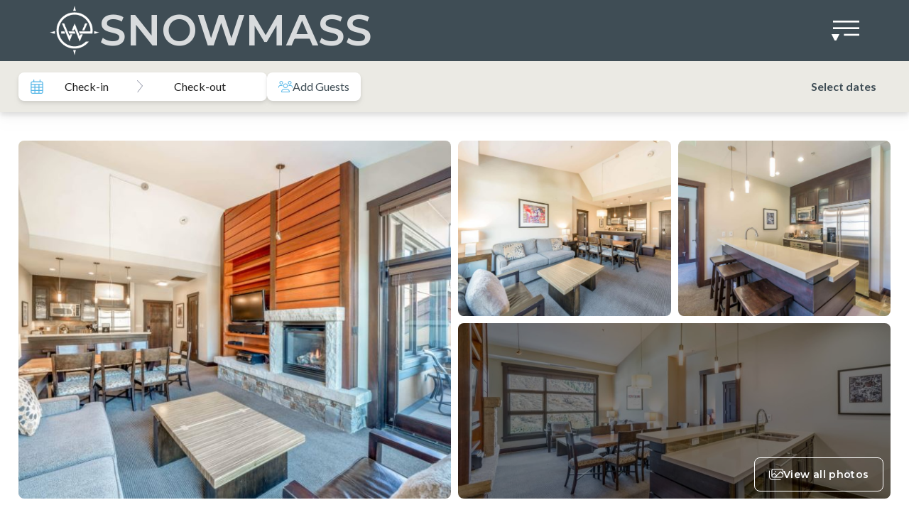

--- FILE ---
content_type: text/html; charset=UTF-8
request_url: https://snowmassmountainlodging.com/stay/hayden-lodge-2305/
body_size: 27016
content:
<!DOCTYPE html>
<html lang="en-US" prefix="og: https://ogp.me/ns#">
<head>
	<meta charset="UTF-8">
<script>
var gform;gform||(document.addEventListener("gform_main_scripts_loaded",function(){gform.scriptsLoaded=!0}),document.addEventListener("gform/theme/scripts_loaded",function(){gform.themeScriptsLoaded=!0}),window.addEventListener("DOMContentLoaded",function(){gform.domLoaded=!0}),gform={domLoaded:!1,scriptsLoaded:!1,themeScriptsLoaded:!1,isFormEditor:()=>"function"==typeof InitializeEditor,callIfLoaded:function(o){return!(!gform.domLoaded||!gform.scriptsLoaded||!gform.themeScriptsLoaded&&!gform.isFormEditor()||(gform.isFormEditor()&&console.warn("The use of gform.initializeOnLoaded() is deprecated in the form editor context and will be removed in Gravity Forms 3.1."),o(),0))},initializeOnLoaded:function(o){gform.callIfLoaded(o)||(document.addEventListener("gform_main_scripts_loaded",()=>{gform.scriptsLoaded=!0,gform.callIfLoaded(o)}),document.addEventListener("gform/theme/scripts_loaded",()=>{gform.themeScriptsLoaded=!0,gform.callIfLoaded(o)}),window.addEventListener("DOMContentLoaded",()=>{gform.domLoaded=!0,gform.callIfLoaded(o)}))},hooks:{action:{},filter:{}},addAction:function(o,r,e,t){gform.addHook("action",o,r,e,t)},addFilter:function(o,r,e,t){gform.addHook("filter",o,r,e,t)},doAction:function(o){gform.doHook("action",o,arguments)},applyFilters:function(o){return gform.doHook("filter",o,arguments)},removeAction:function(o,r){gform.removeHook("action",o,r)},removeFilter:function(o,r,e){gform.removeHook("filter",o,r,e)},addHook:function(o,r,e,t,n){null==gform.hooks[o][r]&&(gform.hooks[o][r]=[]);var d=gform.hooks[o][r];null==n&&(n=r+"_"+d.length),gform.hooks[o][r].push({tag:n,callable:e,priority:t=null==t?10:t})},doHook:function(r,o,e){var t;if(e=Array.prototype.slice.call(e,1),null!=gform.hooks[r][o]&&((o=gform.hooks[r][o]).sort(function(o,r){return o.priority-r.priority}),o.forEach(function(o){"function"!=typeof(t=o.callable)&&(t=window[t]),"action"==r?t.apply(null,e):e[0]=t.apply(null,e)})),"filter"==r)return e[0]},removeHook:function(o,r,t,n){var e;null!=gform.hooks[o][r]&&(e=(e=gform.hooks[o][r]).filter(function(o,r,e){return!!(null!=n&&n!=o.tag||null!=t&&t!=o.priority)}),gform.hooks[o][r]=e)}});
</script>

		<style>img:is([sizes="auto" i], [sizes^="auto," i]) { contain-intrinsic-size: 3000px 1500px }</style>
	<meta name="viewport" content="width=device-width, initial-scale=1">
<!-- Search Engine Optimization by Rank Math - https://rankmath.com/ -->
<title>Hayden Lodge 2305 - Snowmass Mountain Lodging</title>
<meta name="robots" content="index, follow, max-snippet:-1, max-video-preview:-1, max-image-preview:large"/>
<link rel="canonical" href="https://snowmassmountainlodging.com/stay/hayden-lodge-2305/" />
<meta property="og:locale" content="en_US" />
<meta property="og:type" content="article" />
<meta property="og:title" content="Hayden Lodge 2305 - Snowmass Mountain Lodging" />
<meta property="og:url" content="https://snowmassmountainlodging.com/stay/hayden-lodge-2305/" />
<meta property="og:site_name" content="Tahoe Mountain Lodging" />
<meta property="og:updated_time" content="2026-01-21T04:20:56+00:00" />
<meta name="twitter:card" content="summary_large_image" />
<meta name="twitter:title" content="Hayden Lodge 2305 - Snowmass Mountain Lodging" />
<!-- /Rank Math WordPress SEO plugin -->

<link rel='dns-prefetch' href='//kit.fontawesome.com' />
<link href='https://fonts.gstatic.com' crossorigin rel='preconnect' />
<link href='https://fonts.googleapis.com' crossorigin rel='preconnect' />
<link rel="alternate" type="application/rss+xml" title="Snowmass Mountain Lodging &raquo; Feed" href="https://snowmassmountainlodging.com/feed/" />
<link rel="alternate" type="application/rss+xml" title="Snowmass Mountain Lodging &raquo; Comments Feed" href="https://snowmassmountainlodging.com/comments/feed/" />
<link rel='stylesheet' id='wp-block-library-css' href='https://snowmassmountainlodging.com/wp-includes/css/dist/block-library/style.min.css?ver=6.8.3' media='all' />
<style id='classic-theme-styles-inline-css'>
/*! This file is auto-generated */
.wp-block-button__link{color:#fff;background-color:#32373c;border-radius:9999px;box-shadow:none;text-decoration:none;padding:calc(.667em + 2px) calc(1.333em + 2px);font-size:1.125em}.wp-block-file__button{background:#32373c;color:#fff;text-decoration:none}
</style>
<style id='global-styles-inline-css'>
:root{--wp--preset--aspect-ratio--square: 1;--wp--preset--aspect-ratio--4-3: 4/3;--wp--preset--aspect-ratio--3-4: 3/4;--wp--preset--aspect-ratio--3-2: 3/2;--wp--preset--aspect-ratio--2-3: 2/3;--wp--preset--aspect-ratio--16-9: 16/9;--wp--preset--aspect-ratio--9-16: 9/16;--wp--preset--color--black: #000000;--wp--preset--color--cyan-bluish-gray: #abb8c3;--wp--preset--color--white: #ffffff;--wp--preset--color--pale-pink: #f78da7;--wp--preset--color--vivid-red: #cf2e2e;--wp--preset--color--luminous-vivid-orange: #ff6900;--wp--preset--color--luminous-vivid-amber: #fcb900;--wp--preset--color--light-green-cyan: #7bdcb5;--wp--preset--color--vivid-green-cyan: #00d084;--wp--preset--color--pale-cyan-blue: #8ed1fc;--wp--preset--color--vivid-cyan-blue: #0693e3;--wp--preset--color--vivid-purple: #9b51e0;--wp--preset--color--contrast: var(--contrast);--wp--preset--color--contrast-2: var(--contrast-2);--wp--preset--color--contrast-3: var(--contrast-3);--wp--preset--color--base: var(--base);--wp--preset--color--base-2: var(--base-2);--wp--preset--color--base-3: var(--base-3);--wp--preset--color--accent: var(--accent);--wp--preset--color--global-color-8: var(--global-color-8);--wp--preset--color--global-color-9: var(--global-color-9);--wp--preset--color--global-color-10: var(--global-color-10);--wp--preset--color--global-color-11: var(--global-color-11);--wp--preset--color--global-color-12: var(--global-color-12);--wp--preset--gradient--vivid-cyan-blue-to-vivid-purple: linear-gradient(135deg,rgba(6,147,227,1) 0%,rgb(155,81,224) 100%);--wp--preset--gradient--light-green-cyan-to-vivid-green-cyan: linear-gradient(135deg,rgb(122,220,180) 0%,rgb(0,208,130) 100%);--wp--preset--gradient--luminous-vivid-amber-to-luminous-vivid-orange: linear-gradient(135deg,rgba(252,185,0,1) 0%,rgba(255,105,0,1) 100%);--wp--preset--gradient--luminous-vivid-orange-to-vivid-red: linear-gradient(135deg,rgba(255,105,0,1) 0%,rgb(207,46,46) 100%);--wp--preset--gradient--very-light-gray-to-cyan-bluish-gray: linear-gradient(135deg,rgb(238,238,238) 0%,rgb(169,184,195) 100%);--wp--preset--gradient--cool-to-warm-spectrum: linear-gradient(135deg,rgb(74,234,220) 0%,rgb(151,120,209) 20%,rgb(207,42,186) 40%,rgb(238,44,130) 60%,rgb(251,105,98) 80%,rgb(254,248,76) 100%);--wp--preset--gradient--blush-light-purple: linear-gradient(135deg,rgb(255,206,236) 0%,rgb(152,150,240) 100%);--wp--preset--gradient--blush-bordeaux: linear-gradient(135deg,rgb(254,205,165) 0%,rgb(254,45,45) 50%,rgb(107,0,62) 100%);--wp--preset--gradient--luminous-dusk: linear-gradient(135deg,rgb(255,203,112) 0%,rgb(199,81,192) 50%,rgb(65,88,208) 100%);--wp--preset--gradient--pale-ocean: linear-gradient(135deg,rgb(255,245,203) 0%,rgb(182,227,212) 50%,rgb(51,167,181) 100%);--wp--preset--gradient--electric-grass: linear-gradient(135deg,rgb(202,248,128) 0%,rgb(113,206,126) 100%);--wp--preset--gradient--midnight: linear-gradient(135deg,rgb(2,3,129) 0%,rgb(40,116,252) 100%);--wp--preset--font-size--small: 13px;--wp--preset--font-size--medium: 20px;--wp--preset--font-size--large: 36px;--wp--preset--font-size--x-large: 42px;--wp--preset--spacing--20: 0.44rem;--wp--preset--spacing--30: 0.67rem;--wp--preset--spacing--40: 1rem;--wp--preset--spacing--50: 1.5rem;--wp--preset--spacing--60: 2.25rem;--wp--preset--spacing--70: 3.38rem;--wp--preset--spacing--80: 5.06rem;--wp--preset--shadow--natural: 6px 6px 9px rgba(0, 0, 0, 0.2);--wp--preset--shadow--deep: 12px 12px 50px rgba(0, 0, 0, 0.4);--wp--preset--shadow--sharp: 6px 6px 0px rgba(0, 0, 0, 0.2);--wp--preset--shadow--outlined: 6px 6px 0px -3px rgba(255, 255, 255, 1), 6px 6px rgba(0, 0, 0, 1);--wp--preset--shadow--crisp: 6px 6px 0px rgba(0, 0, 0, 1);}:where(.is-layout-flex){gap: 0.5em;}:where(.is-layout-grid){gap: 0.5em;}body .is-layout-flex{display: flex;}.is-layout-flex{flex-wrap: wrap;align-items: center;}.is-layout-flex > :is(*, div){margin: 0;}body .is-layout-grid{display: grid;}.is-layout-grid > :is(*, div){margin: 0;}:where(.wp-block-columns.is-layout-flex){gap: 2em;}:where(.wp-block-columns.is-layout-grid){gap: 2em;}:where(.wp-block-post-template.is-layout-flex){gap: 1.25em;}:where(.wp-block-post-template.is-layout-grid){gap: 1.25em;}.has-black-color{color: var(--wp--preset--color--black) !important;}.has-cyan-bluish-gray-color{color: var(--wp--preset--color--cyan-bluish-gray) !important;}.has-white-color{color: var(--wp--preset--color--white) !important;}.has-pale-pink-color{color: var(--wp--preset--color--pale-pink) !important;}.has-vivid-red-color{color: var(--wp--preset--color--vivid-red) !important;}.has-luminous-vivid-orange-color{color: var(--wp--preset--color--luminous-vivid-orange) !important;}.has-luminous-vivid-amber-color{color: var(--wp--preset--color--luminous-vivid-amber) !important;}.has-light-green-cyan-color{color: var(--wp--preset--color--light-green-cyan) !important;}.has-vivid-green-cyan-color{color: var(--wp--preset--color--vivid-green-cyan) !important;}.has-pale-cyan-blue-color{color: var(--wp--preset--color--pale-cyan-blue) !important;}.has-vivid-cyan-blue-color{color: var(--wp--preset--color--vivid-cyan-blue) !important;}.has-vivid-purple-color{color: var(--wp--preset--color--vivid-purple) !important;}.has-black-background-color{background-color: var(--wp--preset--color--black) !important;}.has-cyan-bluish-gray-background-color{background-color: var(--wp--preset--color--cyan-bluish-gray) !important;}.has-white-background-color{background-color: var(--wp--preset--color--white) !important;}.has-pale-pink-background-color{background-color: var(--wp--preset--color--pale-pink) !important;}.has-vivid-red-background-color{background-color: var(--wp--preset--color--vivid-red) !important;}.has-luminous-vivid-orange-background-color{background-color: var(--wp--preset--color--luminous-vivid-orange) !important;}.has-luminous-vivid-amber-background-color{background-color: var(--wp--preset--color--luminous-vivid-amber) !important;}.has-light-green-cyan-background-color{background-color: var(--wp--preset--color--light-green-cyan) !important;}.has-vivid-green-cyan-background-color{background-color: var(--wp--preset--color--vivid-green-cyan) !important;}.has-pale-cyan-blue-background-color{background-color: var(--wp--preset--color--pale-cyan-blue) !important;}.has-vivid-cyan-blue-background-color{background-color: var(--wp--preset--color--vivid-cyan-blue) !important;}.has-vivid-purple-background-color{background-color: var(--wp--preset--color--vivid-purple) !important;}.has-black-border-color{border-color: var(--wp--preset--color--black) !important;}.has-cyan-bluish-gray-border-color{border-color: var(--wp--preset--color--cyan-bluish-gray) !important;}.has-white-border-color{border-color: var(--wp--preset--color--white) !important;}.has-pale-pink-border-color{border-color: var(--wp--preset--color--pale-pink) !important;}.has-vivid-red-border-color{border-color: var(--wp--preset--color--vivid-red) !important;}.has-luminous-vivid-orange-border-color{border-color: var(--wp--preset--color--luminous-vivid-orange) !important;}.has-luminous-vivid-amber-border-color{border-color: var(--wp--preset--color--luminous-vivid-amber) !important;}.has-light-green-cyan-border-color{border-color: var(--wp--preset--color--light-green-cyan) !important;}.has-vivid-green-cyan-border-color{border-color: var(--wp--preset--color--vivid-green-cyan) !important;}.has-pale-cyan-blue-border-color{border-color: var(--wp--preset--color--pale-cyan-blue) !important;}.has-vivid-cyan-blue-border-color{border-color: var(--wp--preset--color--vivid-cyan-blue) !important;}.has-vivid-purple-border-color{border-color: var(--wp--preset--color--vivid-purple) !important;}.has-vivid-cyan-blue-to-vivid-purple-gradient-background{background: var(--wp--preset--gradient--vivid-cyan-blue-to-vivid-purple) !important;}.has-light-green-cyan-to-vivid-green-cyan-gradient-background{background: var(--wp--preset--gradient--light-green-cyan-to-vivid-green-cyan) !important;}.has-luminous-vivid-amber-to-luminous-vivid-orange-gradient-background{background: var(--wp--preset--gradient--luminous-vivid-amber-to-luminous-vivid-orange) !important;}.has-luminous-vivid-orange-to-vivid-red-gradient-background{background: var(--wp--preset--gradient--luminous-vivid-orange-to-vivid-red) !important;}.has-very-light-gray-to-cyan-bluish-gray-gradient-background{background: var(--wp--preset--gradient--very-light-gray-to-cyan-bluish-gray) !important;}.has-cool-to-warm-spectrum-gradient-background{background: var(--wp--preset--gradient--cool-to-warm-spectrum) !important;}.has-blush-light-purple-gradient-background{background: var(--wp--preset--gradient--blush-light-purple) !important;}.has-blush-bordeaux-gradient-background{background: var(--wp--preset--gradient--blush-bordeaux) !important;}.has-luminous-dusk-gradient-background{background: var(--wp--preset--gradient--luminous-dusk) !important;}.has-pale-ocean-gradient-background{background: var(--wp--preset--gradient--pale-ocean) !important;}.has-electric-grass-gradient-background{background: var(--wp--preset--gradient--electric-grass) !important;}.has-midnight-gradient-background{background: var(--wp--preset--gradient--midnight) !important;}.has-small-font-size{font-size: var(--wp--preset--font-size--small) !important;}.has-medium-font-size{font-size: var(--wp--preset--font-size--medium) !important;}.has-large-font-size{font-size: var(--wp--preset--font-size--large) !important;}.has-x-large-font-size{font-size: var(--wp--preset--font-size--x-large) !important;}
:where(.wp-block-post-template.is-layout-flex){gap: 1.25em;}:where(.wp-block-post-template.is-layout-grid){gap: 1.25em;}
:where(.wp-block-columns.is-layout-flex){gap: 2em;}:where(.wp-block-columns.is-layout-grid){gap: 2em;}
:root :where(.wp-block-pullquote){font-size: 1.5em;line-height: 1.6;}
</style>
<link rel='stylesheet' id='generate-style-css' href='https://snowmassmountainlodging.com/wp-content/themes/generatepress/assets/css/main.min.css?ver=3.6.0' media='all' />
<style id='generate-style-inline-css'>
.is-right-sidebar{width:25%;}.is-left-sidebar{width:25%;}.site-content .content-area{width:100%;}@media (max-width: 1280px){.main-navigation .menu-toggle,.sidebar-nav-mobile:not(#sticky-placeholder){display:block;}.main-navigation ul,.gen-sidebar-nav,.main-navigation:not(.slideout-navigation):not(.toggled) .main-nav > ul,.has-inline-mobile-toggle #site-navigation .inside-navigation > *:not(.navigation-search):not(.main-nav){display:none;}.nav-align-right .inside-navigation,.nav-align-center .inside-navigation{justify-content:space-between;}.has-inline-mobile-toggle .mobile-menu-control-wrapper{display:flex;flex-wrap:wrap;}.has-inline-mobile-toggle .inside-header{flex-direction:row;text-align:left;flex-wrap:wrap;}.has-inline-mobile-toggle .header-widget,.has-inline-mobile-toggle #site-navigation{flex-basis:100%;}.nav-float-left .has-inline-mobile-toggle #site-navigation{order:10;}}
.dynamic-author-image-rounded{border-radius:100%;}.dynamic-featured-image, .dynamic-author-image{vertical-align:middle;}.one-container.blog .dynamic-content-template:not(:last-child), .one-container.archive .dynamic-content-template:not(:last-child){padding-bottom:0px;}.dynamic-entry-excerpt > p:last-child{margin-bottom:0px;}
.page-hero .inside-page-hero.grid-container{max-width:calc(1860px - 0px - 0px);}.inside-page-hero > *:last-child{margin-bottom:0px;}
</style>
<link rel='stylesheet' id='generate-font-icons-css' href='https://snowmassmountainlodging.com/wp-content/themes/generatepress/assets/css/components/font-icons.min.css?ver=3.6.0' media='all' />
<link rel='stylesheet' id='generate-google-fonts-css' href='https://fonts.googleapis.com/css?family=Montserrat%3Aregular%2C500%2C600%7CLato%3A100%2C300%2Cregular%2Citalic%2C700%2C900&#038;display=auto&#038;ver=3.6.0' media='all' />
<link rel='stylesheet' id='generatepress-dynamic-css' href='https://snowmassmountainlodging.com/wp-content/uploads/generatepress/style.min.css?ver=1756486644' media='all' />
<link rel='stylesheet' id='generate-child-css' href='https://snowmassmountainlodging.com/wp-content/themes/generatepress_child/style.css?ver=1762326784' media='all' />
<link rel='stylesheet' id='generate-navigation-branding-css' href='https://snowmassmountainlodging.com/wp-content/plugins/gp-premium/menu-plus/functions/css/navigation-branding-flex.min.css?ver=2.5.5' media='all' />
<style id='generate-navigation-branding-inline-css'>
.main-navigation.has-branding .inside-navigation.grid-container, .main-navigation.has-branding.grid-container .inside-navigation:not(.grid-container){padding:0px 30px 0px 30px;}.main-navigation.has-branding:not(.grid-container) .inside-navigation:not(.grid-container) .navigation-branding{margin-left:10px;}.main-navigation .sticky-navigation-logo, .main-navigation.navigation-stick .site-logo:not(.mobile-header-logo){display:none;}.main-navigation.navigation-stick .sticky-navigation-logo{display:block;}.navigation-branding img, .site-logo.mobile-header-logo img{height:60px;width:auto;}.navigation-branding .main-title{line-height:60px;}@media (max-width: 1280px){.main-navigation.has-branding.nav-align-center .menu-bar-items, .main-navigation.has-sticky-branding.navigation-stick.nav-align-center .menu-bar-items{margin-left:auto;}.navigation-branding{margin-right:auto;margin-left:10px;}.navigation-branding .main-title, .mobile-header-navigation .site-logo{margin-left:10px;}.main-navigation.has-branding .inside-navigation.grid-container{padding:0px;}}
</style>
<link rel='stylesheet' id='ew-main-css' href='https://snowmassmountainlodging.com/wp-content/themes/generatepress_child/assets/css/ew.css?ver=1.5.53' media='all' />
<link rel='stylesheet' id='pp-animate-css' href='https://snowmassmountainlodging.com/wp-content/plugins/bbpowerpack/assets/css/animate.min.css?ver=3.5.1' media='all' />
<script src="https://snowmassmountainlodging.com/wp-includes/js/jquery/jquery.min.js?ver=3.7.1" id="jquery-core-js"></script>
<script src="https://snowmassmountainlodging.com/wp-includes/js/jquery/jquery-migrate.min.js?ver=3.4.1" id="jquery-migrate-js"></script>
<script src="https://kit.fontawesome.com/1a274f8529.js?ver=6.8.3" id="fa-icons-js"></script>
<link rel="https://api.w.org/" href="https://snowmassmountainlodging.com/wp-json/" /><link rel="alternate" title="JSON" type="application/json" href="https://snowmassmountainlodging.com/wp-json/wp/v2/stay/15883" /><link rel="EditURI" type="application/rsd+xml" title="RSD" href="https://snowmassmountainlodging.com/xmlrpc.php?rsd" />
<meta name="generator" content="WordPress 6.8.3" />
<link rel='shortlink' href='https://snowmassmountainlodging.com/?p=15883' />
<link rel="alternate" title="oEmbed (JSON)" type="application/json+oembed" href="https://snowmassmountainlodging.com/wp-json/oembed/1.0/embed?url=https%3A%2F%2Fsnowmassmountainlodging.com%2Fstay%2Fhayden-lodge-2305%2F" />
<link rel="alternate" title="oEmbed (XML)" type="text/xml+oembed" href="https://snowmassmountainlodging.com/wp-json/oembed/1.0/embed?url=https%3A%2F%2Fsnowmassmountainlodging.com%2Fstay%2Fhayden-lodge-2305%2F&#038;format=xml" />
		<script>
			var bb_powerpack = {
				version: '2.40.10',
				getAjaxUrl: function() { return atob( 'aHR0cHM6Ly9zbm93bWFzc21vdW50YWlubG9kZ2luZy5jb20vd3AtYWRtaW4vYWRtaW4tYWpheC5waHA=' ); },
				callback: function() {},
				mapMarkerData: {},
				post_id: '15883',
				search_term: '',
				current_page: 'https://snowmassmountainlodging.com/stay/hayden-lodge-2305/',
				conditionals: {
					is_front_page: false,
					is_home: false,
					is_archive: false,
					current_post_type: '',
					is_tax: false,
										is_author: false,
					current_author: false,
					is_search: false,
									}
			};
		</script>
		<!-- Google Tag Manager -->
	<script>(function(w,d,s,l,i){w[l]=w[l]||[];w[l].push({'gtm.start':
	new Date().getTime(),event:'gtm.js'});var f=d.getElementsByTagName(s)[0],
	j=d.createElement(s),dl=l!='dataLayer'?'&l='+l:'';j.async=true;j.src=
	'https://www.googletagmanager.com/gtm.js?id='+i+dl;f.parentNode.insertBefore(j,f);
	})(window,document,'script','dataLayer','GTM-M4NLLGW');</script>
	<!-- End Google Tag Manager --><!-- Facebook Pixel Code -->
<script>
  !function(f,b,e,v,n,t,s)
  {if(f.fbq)return;n=f.fbq=function(){n.callMethod?
  n.callMethod.apply(n,arguments):n.queue.push(arguments)};
  if(!f._fbq)f._fbq=n;n.push=n;n.loaded=!0;n.version='2.0';
  n.queue=[];t=b.createElement(e);t.async=!0;
  t.src=v;s=b.getElementsByTagName(e)[0];
  s.parentNode.insertBefore(t,s)}(window, document,'script',
  'https://connect.facebook.net/en_US/fbevents.js');
  fbq('init', '375905199534435');
  fbq('track', 'PageView');
</script>
<noscript><img height="1" width="1" style="display:none" src="https://www.facebook.com/tr?id=375905199534435&ev=PageView&noscript=1"/></noscript>
<!-- End Facebook Pixel Code -->
<meta name="facebook-domain-verification" content="4461jade4f02rq3pephgjkhqb2wq4x" /><link rel="icon" href="https://snowmassmountainlodging.com/wp-content/uploads/2023/07/cropped-cropped-EastWest_Favicon-32x32.png" sizes="32x32" />
<link rel="icon" href="https://snowmassmountainlodging.com/wp-content/uploads/2023/07/cropped-cropped-EastWest_Favicon-192x192.png" sizes="192x192" />
<link rel="apple-touch-icon" href="https://snowmassmountainlodging.com/wp-content/uploads/2023/07/cropped-cropped-EastWest_Favicon-180x180.png" />
<meta name="msapplication-TileImage" content="https://snowmassmountainlodging.com/wp-content/uploads/2023/07/cropped-cropped-EastWest_Favicon-270x270.png" />
		<style id="wp-custom-css">
			@media (max-width: 1280px) {
	:root{
		--ew-navigation-items-color: #FFFFFF !important;
		--ew-navigation-logo-brightness: 10 !important;
	}
}

.fl-list {
	margin: 0;
	padding: 0;
}

header.site-header .main-navigation .main-nav > ul > li.menu-item:not(:last-child):after, header.site-header .main-navigation .main-nav > ul > li.menu-item.current-menu-item:not(:last-child):after{
  content: '';
	position: absolute;
	border-left-width: 1px;
  border-color: var(--ew-navigation-items-color);
	right: -0.25rem;
	margin: auto;
}

body:not(.home) header.site-header .main-navigation .main-nav > ul > li.menu-item:not(:last-child):after, body:not(.home) header.site-header .main-navigation .main-nav > ul > li.menu-item.current-menu-item:not(:last-child):after {
	border-color: #ffffff;
}


header.site-header .main-navigation .menu-bar-item {
	border: 0;
}

header.site-header .main-navigation .navigation-stick .menu {
	margin-top: 0.5rem/* 8px */;
  margin-bottom: 0.5rem/* 8px */;
}

@media (min-width: 768px) {
	header .inside-header .header__main {
		padding-top: 0.5rem/* 8px */;
		padding-bottom: 0.5rem/* 8px */;
	}
}

@media (min-width: 1280px) {
	header.site-header .main-navigation .main-nav > ul > li.menu-item > a, header.site-header .main-navigation .main-nav > ul > li.menu-item > a:active, header.site-header .main-navigation .main-nav > ul > li.menu-item.current-menu-item > a, header.site-header .main-navigation .main-nav > ul > li.menu-item.current-menu-item > a:active {
		font-size: 14px;
		border: 0;
		border-radius: 0;
	}
	
	header.site-header .main-navigation .main-nav > ul > li.menu-item:after, header.site-header .main-navigation .main-nav > ul > li.menu-item.current-menu-item:after {
		font-size: 14px;
		height: 1.8em;
		top: 1.2em;
	}
}

@media (min-width: 1536px) {
	header.site-header .main-navigation .main-nav > ul > li.menu-item > a, header.site-header .main-navigation .main-nav > ul > li.menu-item > a:active, header.site-header .main-navigation .main-nav > ul > li.menu-item.current-menu-item > a, header.site-header .main-navigation .main-nav > ul > li.menu-item.current-menu-item > a:active {
		font-size: 16px;
	}
	
	header.site-header .main-navigation .main-nav > ul > li.menu-item:after, header.site-header .main-navigation .main-nav > ul > li.menu-item.current-menu-item:after {
		font-size: 16px;
		height: 2em;
		top: 0.8em;
	}
}

@media (max-width: 1280px) {
	
	.custom-reserve-button {
    padding: 5px 20px;
    border-radius: 12px;
    color: rgb(212, 229, 227);
		margin-right: 5px;
	}
	
	.custom-reserve-button:hover {
		background:#fff;
		color:rgb(63, 77, 85);
	}
	
}

@media (max-width: 1024px) {
	.single-stay iframe#trchat-app-iframe.trchat-bottom-right {
		bottom: 90px;
	}
}

@media (max-width: 992px) {
	body:not(.home) header .inside-header .header__main .header-image.is-logo-image {
		max-width: 45px;
	}
}

@media (max-width: 1024px) {
	.ew-logo-tagline {
		display: none;
	}
}

/* Force Hide grecaptcha-badge */
.grecaptcha-badge {
	display: none;
}

/*Blog styles */
.post-template-default .featured-image img {
	  height: 500px;
    object-fit: cover;
	margin: 0 auto;
	max-width:1600px;
	width: 100%;
}
.post-template-default .featured-image {
	padding-left: 30px;
	padding-right: 30px;
	padding-top: 20px
}

.blog .generate-columns-container {
	padding-left: 30px;
	padding-right: 30px;
} 

@media only screen and (min-width:48em) { 
	.blog .generate-columns-container  {
		padding-left: 40px;
		padding-right: 40px;
	} 
	.post-template-default .featured-image {
		padding-left: 40px;
		padding-right: 40px;
	}
}

/* Blog Post header */
.blog .entry-title {
	font-size:28px;
}

.post-template-default .post .entry-header {
	max-width: 1600px;
	margin: 0 auto;
	padding:0 20px;
}
@media (max-width: 768px) {
	.post-template-default .post .entry-header {
		padding:0;
	}
	.post-template-default .featured-image {
		padding-left:20px;
		padding-right:20px;
	}
}
.post-template-default .post .entry-title, .post-template-default .post .entry-meta {
	padding:0 20px;
	position:relative;
}
.post-template-default .post .entry-title {
	padding-top:40px;
}
.blog .post-image img {
	height:250px;
	object-fit:cover;
}
.post .entry-content:not(:first-child) {
	margin-top:0rem;
}
/* Accessibe */
.accessibe-custom-link {
	color:white;
}
.accessibe-custom-wrap {
	display: flex;
	justify-content:center;
}
@media only screen and (min-width:48em) {
	.accessibe-custom-wrap {
		justify-content:right;
	}
}
.accessibe-custom-icon {
	width:13px; 
	margin-right:3px; 
	position: relative; 
	top:-2px; 
	color:white;
}
.accessibe-custom-label {
	color:white;
}

/* Move chat over to not crash with map controls */

body.page-template-search-template #trchat-app-iframe.trchat-app-launcher-view {
	right:55px;
}

/* this should happen in ew theme or where the .ew-policy class is*/
.ew-policy-headline__items span {
	display: inline-block;
}

/* Footer hovers */
#menu-footer-menu a:hover {
	text-decoration: underline;
}

.site-footer .fl-rich-text a:hover {
	text-decoration: underline;
}

.site-footer .gform-field-label a {
	color: white;
}
.site-footer .gform-field-label a:hover {
	color: white;
	text-decoration: underline;
}


.tl-logo {
	position: absolute;
	width: 100%;
	bottom: 0;
	
}


@media only screen and (max-width:768px) { 
	.tl-logo {
		background-color: rgba(0, 0, 0, 0.2);
}
	.tl-logo a {color:white !important;}
}

.error404 .container.grid-container {
	max-width: 1600px;
}

.error404 .generate-columns-container {
	margin-left: 0;
	padding: 40px 20px;
}

.home header .inside-header .header__main .header-image.is-logo-image {
	filter: var(--tw-grayscale-0);
}

.author.full-width-content .container.grid-container {
	  max-width: 1640px;
    margin: 0 auto;
    padding: 0 20px;
}		</style>
		</head>

<body class="wp-singular stay-template-default single single-stay postid-15883 wp-custom-logo wp-embed-responsive wp-theme-generatepress wp-child-theme-generatepress_child fl-builder-2-10-0-5 fl-no-js post-image-above-header post-image-aligned-center sticky-menu-fade ew-toggled-nav ew-booking-engine no-sidebar nav-float-right separate-containers header-aligned-left dropdown-hover bb-powerpack-header-footer full-width-content" itemtype="https://schema.org/Blog" itemscope>
	<!-- Google Tag Manager (noscript) -->
	<noscript><iframe src="https://www.googletagmanager.com/ns.html?id=GTM-M4NLLGW"
	height="0" width="0" style="display:none;visibility:hidden"></iframe></noscript>
	<!-- End Google Tag Manager (noscript) --><a class="screen-reader-text skip-link" href="#content" title="Skip to content">Skip to content</a>		<header class="site-header has-inline-mobile-toggle" id="masthead" aria-label="Site"  itemtype="https://schema.org/WPHeader" itemscope>
			<div class="inside-header">
						<div class="header__main">
	<div class="tw-flex tw-items-center tw-gap-4 md:tw-col-span-2"><div class="site-logo">
					<a href="https://snowmassmountainlodging.com/" rel="home">
						<img src="https://snowmassmountainlodging.com/wp-content/uploads/2023/07/ew-compass-grey.png" class="header-image is-logo-image" alt="Snowmass Mountain Lodging" width="101" height="101" />
					</a>
				</div><a href="https://snowmassmountainlodging.com/" class="tw-hidden md:tw-block"><div class="ew-logo-tagline"><span>Snowmass</span></div></a></div><div id="current-filter-details-wrapper"></div>	<nav class="main-navigation mobile-menu-control-wrapper" id="mobile-menu-control-wrapper" aria-label="Mobile Toggle">
				<button data-nav="site-navigation" class="menu-toggle" aria-controls="primary-menu" aria-expanded="false">
				<span class="mobile-menu-icon-closed">
		<svg xmlns="http://www.w3.org/2000/svg" width="40" height="28" viewBox="0 0 40 28">
	<g id="menu" transform="translate(-1777 -57)">
		<g id="burger" transform="translate(80 -33)">
			<rect id="Rectangle_78" data-name="Rectangle 78" width="40" height="2.667" transform="translate(1700 90)" fill="#fff"/>
			<rect id="Rectangle_79" data-name="Rectangle 79" width="40" height="2.667" transform="translate(1700 99.333)" fill="#fff"/>
			<rect id="Rectangle_80" data-name="Rectangle 80" width="24.667" height="2.667" transform="translate(1715.333 108.667)" fill="#fff"/>
		</g>
		<text id="_" data-name="▾" transform="translate(1780 65)" fill="#fff" font-size="20" font-family="SegoeUISymbol, Segoe UI Symbol" letter-spacing="0.01em"><tspan x="-2.113" y="22">▾</tspan></text>
	</g>
</svg>
	</span>
	<span class="mobile-menu-icon-open">
		<svg class="svg-inline--fa fa-xmark-large fa-2x" aria-hidden="true" focusable="false" data-prefix="fal" data-icon="xmark-large" role="img" xmlns="http://www.w3.org/2000/svg" viewBox="0 0 448 512" data-fa-i2svg="" data-tw-selected="1656794587742"><path fill="currentColor" d="M420.7 36.69C426.9 30.44 437.1 30.44 443.3 36.69C449.6 42.93 449.6 53.06 443.3 59.31L246.6 256L443.3 452.7C449.6 458.9 449.6 469.1 443.3 475.3C437.1 481.6 426.9 481.6 420.7 475.3L224 278.6L27.31 475.3C21.07 481.6 10.94 481.6 4.686 475.3C-1.562 469.1-1.562 458.9 4.686 452.7L201.4 256L4.686 59.31C-1.562 53.07-1.562 42.94 4.686 36.69C10.93 30.44 21.06 30.44 27.31 36.69L224 233.4L420.7 36.69z"></path></svg>
	</span>
	<span class="screen-reader-text">Menu</span>		</button>
	</nav>
			<nav class="has-sticky-branding main-navigation sub-menu-right tw-absolute tw-left-0 tw-right-0 tw-bottom-0 tw-opacity-1 tw-transform tw-translate-y-full tw-bg-ew-gray-600 xl:tw-relative xl:tw-transform-none xl:tw-hidden" id="site-navigation" aria-label="Primary"  itemtype="https://schema.org/SiteNavigationElement" itemscope>
			<div class="inside-navigation grid-container">
								<button class="menu-toggle" aria-controls="primary-menu" aria-expanded="false">
						<span class="mobile-menu-icon-closed">
		<svg xmlns="http://www.w3.org/2000/svg" width="40" height="28" viewBox="0 0 40 28">
	<g id="menu" transform="translate(-1777 -57)">
		<g id="burger" transform="translate(80 -33)">
			<rect id="Rectangle_78" data-name="Rectangle 78" width="40" height="2.667" transform="translate(1700 90)" fill="#fff"/>
			<rect id="Rectangle_79" data-name="Rectangle 79" width="40" height="2.667" transform="translate(1700 99.333)" fill="#fff"/>
			<rect id="Rectangle_80" data-name="Rectangle 80" width="24.667" height="2.667" transform="translate(1715.333 108.667)" fill="#fff"/>
		</g>
		<text id="_" data-name="▾" transform="translate(1780 65)" fill="#fff" font-size="20" font-family="SegoeUISymbol, Segoe UI Symbol" letter-spacing="0.01em"><tspan x="-2.113" y="22">▾</tspan></text>
	</g>
</svg>
	</span>
	<span class="mobile-menu-icon-open">
		<svg class="svg-inline--fa fa-xmark-large fa-2x" aria-hidden="true" focusable="false" data-prefix="fal" data-icon="xmark-large" role="img" xmlns="http://www.w3.org/2000/svg" viewBox="0 0 448 512" data-fa-i2svg="" data-tw-selected="1656794587742"><path fill="currentColor" d="M420.7 36.69C426.9 30.44 437.1 30.44 443.3 36.69C449.6 42.93 449.6 53.06 443.3 59.31L246.6 256L443.3 452.7C449.6 458.9 449.6 469.1 443.3 475.3C437.1 481.6 426.9 481.6 420.7 475.3L224 278.6L27.31 475.3C21.07 481.6 10.94 481.6 4.686 475.3C-1.562 469.1-1.562 458.9 4.686 452.7L201.4 256L4.686 59.31C-1.562 53.07-1.562 42.94 4.686 36.69C10.93 30.44 21.06 30.44 27.31 36.69L224 233.4L420.7 36.69z"></path></svg>
	</span>
	<span class="screen-reader-text">Menu</span>				</button>
				<div id="primary-menu" class="main-nav"><ul id="menu-main-nav" class=" menu sf-menu"><li id="menu-item-15205" class="menu-item menu-item-type-post_type menu-item-object-page menu-item-15205"><a href="https://snowmassmountainlodging.com/plan-your-stay/">Plan Your Stay</a></li>
<li id="menu-item-16302" class="menu-item menu-item-type-post_type menu-item-object-page menu-item-16302"><a href="https://snowmassmountainlodging.com/long-term-lease/">Long Term Lease</a></li>
<li id="menu-item-15206" class="menu-item menu-item-type-post_type menu-item-object-page menu-item-15206"><a href="https://snowmassmountainlodging.com/about-us/">About Us</a></li>
<li id="menu-item-15207" class="menu-item menu-item-type-post_type menu-item-object-page menu-item-15207"><a href="https://snowmassmountainlodging.com/search-lodging/">Book Now</a></li>
<li id="menu-item-15208" class="menu-item menu-item-type-custom menu-item-object-custom menu-item-15208"><a href="tel:8889760807">888.976.0807</a></li>
</ul></div>			</div>
		</nav>
		<div id="ew-booking-nav-right" class="tw-flex tw-items-center tw-justify-end tw-gap-8"><div id='ew-custom-nav-item' class='tw-text-white tw-text-xl'><p><a href="tel:8889760807">888.976.0807</a></p>
</div><div id="search-nav-toggle-wrapper"></div></div>		</div>
	<div id="filters-bar-wrapper"></div>			</div>
		</header>
		
	<div class="site grid-container container hfeed" id="page">
				<div class="site-content" id="content">
			    <div id="single-stay-app" class="tw-w-full">
        <single-app type="stay" :entry-id="15883">
            <div id="single-stay-wrapper" class="tw-flex-1">
                <single-stay>
                    <template #policies>
                        <div class="content__policies-wrapper">
							<link rel='stylesheet' id='fl-builder-layout-15337-css' href='https://snowmassmountainlodging.com/wp-content/uploads/bb-plugin/cache/15337-layout.css?ver=e88112e225344966d75b3e4e068babaa' media='all' />
<div class="fl-builder-content fl-builder-content-15337 fl-builder-global-templates-locked" data-post-id="15337"><div class="fl-row fl-row-fixed-width fl-row-bg-none fl-node-epq10as9jtov fl-row-default-height fl-row-align-center" data-node="epq10as9jtov">
	<div class="fl-row-content-wrap">
						<div class="fl-row-content fl-row-fixed-width fl-node-content">
		
<div class="fl-col-group fl-node-fw6zc8xmqh5b" data-node="fw6zc8xmqh5b">
			<div class="fl-col fl-node-cdb034axuykn fl-col-bg-color" data-node="cdb034axuykn">
	<div class="fl-col-content fl-node-content"><div class="fl-module fl-module-policy-headline fl-node-wqxc3kmf28lb" data-node="wqxc3kmf28lb">
	<div class="fl-module-content fl-node-content">
		<div class="ew-policy-headline-wrapper">
    <div class="ew-policy-headline">
        <div class="ew-policy-headline__items">
	                        
                <span>Check-in</span>
                                                <span class="ew-policy-headline__separator">|</span>
                
                <span>CHeck-out</span>
                    </div>
            </div>
</div>	</div>
</div>
</div>
</div>
	</div>

<div class="fl-col-group fl-node-1kp0724eis56" data-node="1kp0724eis56">
			<div class="fl-col fl-node-ji3vucebq7hx fl-col-bg-color fl-col-small" data-node="ji3vucebq7hx">
	<div class="fl-col-content fl-node-content"><div class="fl-module fl-module-policy-list-item fl-node-4o6qkbplug9j" data-node="4o6qkbplug9j">
	<div class="fl-module-content fl-node-content">
		<div class="ew-policy-list-item-wrapper">
    <div class="ew-policy-list-item">
        <div class="ew-policy-list-item__icon"><i class="fa-solid fa-angle-right"></i></div>
        <div class="ew-policy-list-item__content-wrapper">
            <div class="ew-policy-list-item__title">Check-in</div>
            <div class="ew-policy-list-item__content">
	            <p>4:00pm</p>            </div>
        </div>
    </div>
</div>	</div>
</div>
</div>
</div>
			<div class="fl-col fl-node-u3qctjp21bfr fl-col-bg-color" data-node="u3qctjp21bfr">
	<div class="fl-col-content fl-node-content"><div class="fl-module fl-module-policy-list-item fl-node-um3hbq1sgc6y" data-node="um3hbq1sgc6y">
	<div class="fl-module-content fl-node-content">
		<div class="ew-policy-list-item-wrapper">
    <div class="ew-policy-list-item">
        <div class="ew-policy-list-item__icon"><i class="fa-solid fa-angle-right"></i></div>
        <div class="ew-policy-list-item__content-wrapper">
            <div class="ew-policy-list-item__title">Check-out</div>
            <div class="ew-policy-list-item__content">
	            <p>11:00am</p>            </div>
        </div>
    </div>
</div>	</div>
</div>
</div>
</div>
	</div>

<div class="fl-col-group fl-node-ypv5z1nqs3jo" data-node="ypv5z1nqs3jo">
			<div class="fl-col fl-node-l32dqj5u0nm8 fl-col-bg-color" data-node="l32dqj5u0nm8">
	<div class="fl-col-content fl-node-content"><div class="fl-module fl-module-policy-headline fl-node-1krm2vgyhez4" data-node="1krm2vgyhez4">
	<div class="fl-module-content fl-node-content">
		<div class="ew-policy-headline-wrapper">
    <div class="ew-policy-headline">
        <div class="ew-policy-headline__items">
	                        
                <span>PARKING</span>
                                                <span class="ew-policy-headline__separator">|</span>
                
                <span>PETS</span>
                                                <span class="ew-policy-headline__separator">|</span>
                
                <span>ADA</span>
                                                <span class="ew-policy-headline__separator">|</span>
                
                <span>SMOKING</span>
                    </div>
            </div>
</div>	</div>
</div>
</div>
</div>
	</div>

<div class="fl-col-group fl-node-9cpud7jl3v1r" data-node="9cpud7jl3v1r">
			<div class="fl-col fl-node-7dhbpi1ea9m8 fl-col-bg-color fl-col-small" data-node="7dhbpi1ea9m8">
	<div class="fl-col-content fl-node-content"><div class="fl-module fl-module-policy-list-item fl-node-qtpsx8lnd7co" data-node="qtpsx8lnd7co">
	<div class="fl-module-content fl-node-content">
		<div class="ew-policy-list-item-wrapper">
    <div class="ew-policy-list-item">
        <div class="ew-policy-list-item__icon"><i class="fa-solid fa-angle-right"></i></div>
        <div class="ew-policy-list-item__content-wrapper">
            <div class="ew-policy-list-item__title">Parking</div>
            <div class="ew-policy-list-item__content">
	            <div class="fusion-title title fusion-title-5 fusion-sep-none fusion-title-size-four fusion-title-default-margin fusion-border-below-title"><ul><li>Complimentary parking for one vehicle.</li><li>You will be provided access to the underground parking garage upon check-in.</li><li>Please contact the front desk for instructions for parking an additional car.</li></ul></div>            </div>
        </div>
    </div>
</div>	</div>
</div>
<div class="fl-module fl-module-policy-list-item fl-node-c0t3au5m1zq2" data-node="c0t3au5m1zq2">
	<div class="fl-module-content fl-node-content">
		<div class="ew-policy-list-item-wrapper">
    <div class="ew-policy-list-item">
        <div class="ew-policy-list-item__icon"><i class="fa-solid fa-angle-right"></i></div>
        <div class="ew-policy-list-item__content-wrapper">
            <div class="ew-policy-list-item__title">Non-Smoking</div>
            <div class="ew-policy-list-item__content">
	            <div class="fusion-title title fusion-title-5 fusion-sep-none fusion-title-size-four fusion-title-default-margin fusion-border-below-title"><ul><li>Smoking of any kind is not allowed on property</li></ul></div>            </div>
        </div>
    </div>
</div>	</div>
</div>
</div>
</div>
			<div class="fl-col fl-node-mskw803fbej9 fl-col-bg-color fl-col-small" data-node="mskw803fbej9">
	<div class="fl-col-content fl-node-content"><div class="fl-module fl-module-policy-list-item fl-node-thin8d7erspm" data-node="thin8d7erspm">
	<div class="fl-module-content fl-node-content">
		<div class="ew-policy-list-item-wrapper">
    <div class="ew-policy-list-item">
        <div class="ew-policy-list-item__icon"><i class="fa-solid fa-angle-right"></i></div>
        <div class="ew-policy-list-item__content-wrapper">
            <div class="ew-policy-list-item__title">PETS</div>
            <div class="ew-policy-list-item__content">
	            <div class="fusion-title title fusion-title-1 fusion-sep-none fusion-title-size-four fusion-title-default-margin fusion-border-below-title"><ul><li>Pets are not permitted.</li></ul></div>            </div>
        </div>
    </div>
</div>	</div>
</div>
</div>
</div>
			<div class="fl-col fl-node-p3ncid8zo0k4 fl-col-bg-color fl-col-small" data-node="p3ncid8zo0k4">
	<div class="fl-col-content fl-node-content"><div class="fl-module fl-module-policy-list-item fl-node-ncl94sitd8h1" data-node="ncl94sitd8h1">
	<div class="fl-module-content fl-node-content">
		<div class="ew-policy-list-item-wrapper">
    <div class="ew-policy-list-item">
        <div class="ew-policy-list-item__icon"><i class="fa-solid fa-angle-right"></i></div>
        <div class="ew-policy-list-item__content-wrapper">
            <div class="ew-policy-list-item__title">ADA</div>
            <div class="ew-policy-list-item__content">
	            <ul><li>Elevators are located at each property.</li><li>Braille in the elevator and residence entrance.</li><li>Fire alarms are visual and audible. </li><li>Please inquire when booking for units with specific ADA features.</li></ul>            </div>
        </div>
    </div>
</div>	</div>
</div>
</div>
</div>
	</div>
		</div>
	</div>
</div>
<div class="fl-row fl-row-fixed-width fl-row-bg-none fl-node-s487eb6ndw03 fl-row-default-height fl-row-align-center" data-node="s487eb6ndw03">
	<div class="fl-row-content-wrap">
						<div class="fl-row-content fl-row-fixed-width fl-node-content">
		
<div class="fl-col-group fl-node-tflce70k82pm" data-node="tflce70k82pm">
			<div class="fl-col fl-node-jl46isrco0n2 fl-col-bg-color fl-col-has-cols" data-node="jl46isrco0n2">
	<div class="fl-col-content fl-node-content"><div class="fl-module fl-module-policy-headline fl-node-sku32obarc46" data-node="sku32obarc46">
	<div class="fl-module-content fl-node-content">
		<div class="ew-policy-headline-wrapper">
    <div class="ew-policy-headline">
        <div class="ew-policy-headline__items">
	                        
                <span>OTHER INFORMATION</span>
                    </div>
            </div>
</div>	</div>
</div>
<div class="fl-module fl-module-policy-list-item fl-node-84xa90ujzfv5" data-node="84xa90ujzfv5">
	<div class="fl-module-content fl-node-content">
		<div class="ew-policy-list-item-wrapper">
    <div class="ew-policy-list-item">
        <div class="ew-policy-list-item__icon"><i class="fa-solid fa-angle-right"></i></div>
        <div class="ew-policy-list-item__content-wrapper">
            <div class="ew-policy-list-item__title">TRIP INSURANCE</div>
            <div class="ew-policy-list-item__content">
	            <div class="fusion-title title fusion-title-1 fusion-sep-none fusion-title-size-four fusion-title-default-margin fusion-border-below-title"><p>Travel insurance is provided through Generali. If interested, <a href="/travel-insurance">click here</a> for more information and to purchase prior to your trip.</p></div>            </div>
        </div>
    </div>
</div>	</div>
</div>

<div class="fl-col-group fl-node-0vjpmt2lhoiz fl-col-group-nested" data-node="0vjpmt2lhoiz">
			<div class="fl-col fl-node-sgzbdfrecmlh fl-col-bg-color fl-col-small" data-node="sgzbdfrecmlh">
	<div class="fl-col-content fl-node-content"><div class="fl-module fl-module-policy-list-item fl-node-4ixghnfz0c1r" data-node="4ixghnfz0c1r">
	<div class="fl-module-content fl-node-content">
		<div class="ew-policy-list-item-wrapper">
    <div class="ew-policy-list-item">
        <div class="ew-policy-list-item__icon"><i class="fa-solid fa-angle-right"></i></div>
        <div class="ew-policy-list-item__content-wrapper">
            <div class="ew-policy-list-item__title">TAXES</div>
            <div class="ew-policy-list-item__content">
	            <div class="fusion-title title fusion-title-1 fusion-sep-none fusion-title-size-four fusion-title-default-margin fusion-border-below-title"><ul><li>12.8% Lodging Tax </li><li>1.5% Snowmass Base Village Assessment</li></ul></div>            </div>
        </div>
    </div>
</div>	</div>
</div>
</div>
</div>
			<div class="fl-col fl-node-qdyz48e63ntj fl-col-bg-color fl-col-small" data-node="qdyz48e63ntj">
	<div class="fl-col-content fl-node-content"><div class="fl-module fl-module-policy-list-item fl-node-pakvrwsjequc" data-node="pakvrwsjequc">
	<div class="fl-module-content fl-node-content">
		<div class="ew-policy-list-item-wrapper">
    <div class="ew-policy-list-item">
        <div class="ew-policy-list-item__icon"><i class="fa-solid fa-angle-right"></i></div>
        <div class="ew-policy-list-item__content-wrapper">
            <div class="ew-policy-list-item__title">FEES</div>
            <div class="ew-policy-list-item__content">
	            <div class="fusion-title title fusion-title-1 fusion-sep-none fusion-title-size-four fusion-title-default-margin fusion-border-below-title"><ul><li>Check Out Clean Fee is based on unit size</li><li>Damage Waiver Fee is based on unit size</li><li>7% Resort Fee</li></ul></div>            </div>
        </div>
    </div>
</div>	</div>
</div>
</div>
</div>
	</div>
<div class="fl-module fl-module-policy-list-item fl-node-utcf756bdaw1" data-node="utcf756bdaw1">
	<div class="fl-module-content fl-node-content">
		<div class="ew-policy-list-item-wrapper">
    <div class="ew-policy-list-item">
        <div class="ew-policy-list-item__icon"><i class="fa-solid fa-angle-right"></i></div>
        <div class="ew-policy-list-item__content-wrapper">
            <div class="ew-policy-list-item__title">DEPOSIT, FINAL PAYMENT, CANCELLATION</div>
            <div class="ew-policy-list-item__content">
	            <div class="fusion-title title fusion-title-1 fusion-sep-none fusion-title-size-four fusion-title-default-margin fusion-border-below-title"><h3 class="fusion-title title fusion-title-2 fusion-sep-none fusion-title-size-four fusion-title-default-margin fusion-border-below-title"><b style="font-family: system-ui, '---apple-system', BlinkMacSystemFont, 'Segoe UI', Roboto, Oxygen, Ubuntu, Cantarell, 'Open Sans', 'Helvetica Neue', sans-serif; font-size: 16px;">Spring, Summer &amp; Fall  (April 16 - November 19)</b></h3><div class="fusion-text"><p class="p1">A 10% deposit is due at the time of booking and is non-refundable. The final payment is due 48 hours prior to arrival, at which time the stay is non-refundable.</p><p><b>Winter (November 20 - April 15)</b></p><p class="p1"><b></b>A 10% deposit is due at the time of booking and is non-refundable. The final payment is due 30 days prior to arrival at which time the entire stay is non-refundable.</p><p><b>* Holiday (December 20 - January 1)</b></p><p class="p1"><b></b>A 10% deposit is due at the time of booking and is non-refundable. The final payment is due 90 days prior to arrival at which time the entire stay is non-refundable.</p></div></div>            </div>
        </div>
    </div>
</div>	</div>
</div>
</div>
</div>
	</div>
		</div>
	</div>
</div>
</div>                        </div>
                    </template>
                </single-stay>
            </div>
        </single-app>
    </div>

	</div>
</div>


<div class="site-footer">
	<link rel='stylesheet' id='font-awesome-5-css' href='https://snowmassmountainlodging.com/wp-content/plugins/bb-plugin/fonts/fontawesome/5.15.4/css/all.min.css?ver=2.10.0.5' media='all' />
<link rel='stylesheet' id='fl-builder-google-fonts-7cd3c01f553780097ebe1c4668033bfe-css' href='https://fonts.googleapis.com/css?family=Montserrat%3A400&#038;ver=6.8.3' media='all' />
<style id='fl-builder-layout-15043-inline-css'>
.fl-node-2fkzhsq1xmov > .fl-row-content-wrap {background-color: #3f4d55;}.fl-node-xd8m3ouqzgcl > .fl-row-content-wrap {background-color: #3f4d55;} .fl-node-xd8m3ouqzgcl > .fl-row-content-wrap {padding-top:0px;}.fl-node-u0h95ed3vgl1 {width: 33.33%;}@media(max-width: 992px) {.fl-builder-content .fl-node-u0h95ed3vgl1 {width: 50% !important;max-width: none;-webkit-box-flex: 0 1 auto;-moz-box-flex: 0 1 auto;-webkit-flex: 0 1 auto;-ms-flex: 0 1 auto;flex: 0 1 auto;}}@media(max-width: 768px) {.fl-builder-content .fl-node-u0h95ed3vgl1 {width: 100% !important;max-width: none;clear: none;float: left;}}.fl-node-ty0npvfosa2x {width: 100%;}.fl-node-zw7td26gkysj {width: 100%;}.fl-node-feqp4b5j0syc {width: 33.33%;}@media(max-width: 992px) {.fl-builder-content .fl-node-feqp4b5j0syc {width: 50% !important;max-width: none;-webkit-box-flex: 0 1 auto;-moz-box-flex: 0 1 auto;-webkit-flex: 0 1 auto;-ms-flex: 0 1 auto;flex: 0 1 auto;}}@media(max-width: 768px) {.fl-builder-content .fl-node-feqp4b5j0syc {width: 100% !important;max-width: none;clear: none;float: left;}}.fl-node-nfo3mqcskvr0 {width: 33.34%;}@media(max-width: 992px) {.fl-builder-content .fl-node-nfo3mqcskvr0 {width: 50% !important;max-width: none;-webkit-box-flex: 0 1 auto;-moz-box-flex: 0 1 auto;-webkit-flex: 0 1 auto;-ms-flex: 0 1 auto;flex: 0 1 auto;}}@media(max-width: 768px) {.fl-builder-content .fl-node-nfo3mqcskvr0 {width: 100% !important;max-width: none;clear: none;float: left;}}img.mfp-img {padding-bottom: 40px !important;}.fl-builder-edit .fl-fill-container img {transition: object-position .5s;}.fl-fill-container :is(.fl-module-content, .fl-photo, .fl-photo-content, img) {height: 100% !important;width: 100% !important;}@media (max-width: 768px) { .fl-photo-content,.fl-photo-img {max-width: 100%;} }.fl-node-dkhism3o2g7w, .fl-node-dkhism3o2g7w .fl-photo {text-align: left;}.fl-node-dkhism3o2g7w .fl-photo-content, .fl-node-dkhism3o2g7w .fl-photo-img {width: 400px;}@media(max-width: 768px) {.fl-node-dkhism3o2g7w, .fl-node-dkhism3o2g7w .fl-photo {text-align: center;}}.fl-menu ul,.fl-menu li{list-style: none;margin: 0;padding: 0;}.fl-menu .menu:before,.fl-menu .menu:after{content: '';display: table;clear: both;}.fl-menu-horizontal {display: inline-flex;flex-wrap: wrap;align-items: center;}.fl-menu li{position: relative;}.fl-menu a{display: block;padding: 10px;text-decoration: none;}.fl-menu a:hover{text-decoration: none;}.fl-menu .sub-menu{min-width: 220px;}.fl-module[data-node] .fl-menu .fl-menu-expanded .sub-menu {background-color: transparent;-webkit-box-shadow: none;-ms-box-shadow: none;box-shadow: none;}.fl-menu .fl-has-submenu:focus,.fl-menu .fl-has-submenu .sub-menu:focus,.fl-menu .fl-has-submenu-container:focus {outline: 0;}.fl-menu .fl-has-submenu-container:has(span.fl-menu-toggle) {position: relative;}.fl-menu .fl-has-submenu-container:has(button.fl-menu-toggle) {display: grid;grid-template-columns: 1fr 40px;}.fl-menu .fl-menu-accordion .fl-has-submenu > .sub-menu{display: none;}.fl-menu .fl-menu-accordion .fl-has-submenu.fl-active .hide-heading > .sub-menu {box-shadow: none;display: block !important;}.fl-menu span.fl-menu-toggle{position: absolute;top: 0;right: 0;bottom: 0;height: 100%;cursor: pointer;}.fl-menu button.fl-menu-toggle{all: unset;position: relative;cursor: pointer;}.fl-menu .fl-toggle-arrows .fl-menu-toggle:before{border-color: #333;}.fl-menu .fl-menu-expanded .fl-menu-toggle{display: none;}.fl-menu .fl-menu-mobile-toggle {position: relative;padding: 8px;background-color: transparent;border: none;color: #333;border-radius: 0;cursor: pointer;}.fl-menu .fl-menu-mobile-toggle:focus-visible,.fl-menu-mobile-close:focus-visible,.fl-menu .fl-menu-toggle:focus-visible {outline: 2px auto Highlight;outline: 2px auto -webkit-focus-ring-color;}.fl-menu .fl-menu-mobile-toggle.text{width: 100%;text-align: center;}.fl-menu .fl-menu-mobile-toggle.hamburger .fl-menu-mobile-toggle-label,.fl-menu .fl-menu-mobile-toggle.hamburger-label .fl-menu-mobile-toggle-label{display: inline-block;margin-left: 10px;vertical-align: middle;}.fl-menu .fl-menu-mobile-toggle.hamburger .svg-container,.fl-menu .fl-menu-mobile-toggle.hamburger-label .svg-container{display: inline-block;position: relative;width: 1.4em;height: 1.4em;vertical-align: middle;}.fl-menu .fl-menu-mobile-toggle.hamburger .hamburger-menu,.fl-menu .fl-menu-mobile-toggle.hamburger-label .hamburger-menu{position: absolute;top: 0;left: 0;right: 0;bottom: 0;}.fl-menu .fl-menu-mobile-toggle.hamburger .hamburger-menu rect,.fl-menu .fl-menu-mobile-toggle.hamburger-label .hamburger-menu rect{fill: currentColor;}li.mega-menu .hide-heading > a,li.mega-menu .hide-heading > .fl-has-submenu-container,li.mega-menu-disabled .hide-heading > a,li.mega-menu-disabled .hide-heading > .fl-has-submenu-container {display: none;}ul.fl-menu-horizontal li.mega-menu {position: static;}ul.fl-menu-horizontal li.mega-menu > ul.sub-menu {top: inherit !important;left: 0 !important;right: 0 !important;width: 100%;}ul.fl-menu-horizontal li.mega-menu.fl-has-submenu:hover > ul.sub-menu,ul.fl-menu-horizontal li.mega-menu.fl-has-submenu.focus > ul.sub-menu {display: flex !important;}ul.fl-menu-horizontal li.mega-menu > ul.sub-menu li {border-color: transparent;}ul.fl-menu-horizontal li.mega-menu > ul.sub-menu > li {width: 100%;}ul.fl-menu-horizontal li.mega-menu > ul.sub-menu > li > .fl-has-submenu-container a {font-weight: bold;}ul.fl-menu-horizontal li.mega-menu > ul.sub-menu > li > .fl-has-submenu-container a:hover {background: transparent;}ul.fl-menu-horizontal li.mega-menu > ul.sub-menu .fl-menu-toggle {display: none;}ul.fl-menu-horizontal li.mega-menu > ul.sub-menu ul.sub-menu {background: transparent;-webkit-box-shadow: none;-ms-box-shadow: none;box-shadow: none;display: block;min-width: 0;opacity: 1;padding: 0;position: static;visibility: visible;}:where(.fl-col-group-medium-reversed, .fl-col-group-responsive-reversed, .fl-col-group-equal-height.fl-col-group-custom-width) > .fl-menu-mobile-clone {flex: 1 1 100%;}.fl-menu-mobile-clone {clear: both;}.fl-menu-mobile-clone .fl-menu .menu {float: none !important;}.fl-menu-mobile-flyout .fl-menu-mobile-close,.fl-menu-mobile-flyout .fl-menu-mobile-close:hover,.fl-menu-mobile-flyout .fl-menu-mobile-close:focus {background: none;border: 0 none;color: inherit;font-size: 18px;padding: 10px 15px;margin: 5px 0;cursor: pointer;}.fl-node-t5selw9pcf34 .menu-item a {color: #ffffff;}.fl-node-t5selw9pcf34 .menu .fl-has-submenu .sub-menu{display: none;}.fl-node-t5selw9pcf34 .fl-menu .sub-menu {background-color: #ffffff;-webkit-box-shadow: 0 1px 20px rgba(0,0,0,0.1);-ms-box-shadow: 0 1px 20px rgba(0,0,0,0.1);box-shadow: 0 1px 20px rgba(0,0,0,0.1);}.fl-node-t5selw9pcf34 .fl-menu-vertical.fl-toggle-arrows .fl-has-submenu-container a{padding-right: 24px;}.fl-node-t5selw9pcf34 .fl-menu-vertical.fl-toggle-arrows .fl-menu-toggle{width: 23px;}.fl-node-t5selw9pcf34 .fl-menu-horizontal.fl-toggle-arrows .fl-menu-toggle,.fl-node-t5selw9pcf34 .fl-menu-vertical.fl-toggle-arrows .fl-menu-toggle{width: 24px;}.fl-node-t5selw9pcf34 .fl-menu li{border-top: 1px solid transparent;}.fl-node-t5selw9pcf34 .fl-menu li:first-child{border-top: none;}@media ( max-width: 768px ) {.fl-node-t5selw9pcf34 .fl-menu .sub-menu {-webkit-box-shadow: none;-ms-box-shadow: none;box-shadow: none;}.fl-node-t5selw9pcf34 .fl-menu:not(.no-hover) .fl-has-submenu:hover > .sub-menu,.fl-node-t5selw9pcf34 .mega-menu.fl-active .hide-heading > .sub-menu,.fl-node-t5selw9pcf34 .mega-menu-disabled.fl-active .hide-heading > .sub-menu {display: block !important;}.fl-node-t5selw9pcf34 .fl-menu-logo,.fl-node-t5selw9pcf34 .fl-menu-search-item {display: none;}} @media ( min-width: 769px ) {.fl-node-t5selw9pcf34 .menu .fl-has-submenu .sub-menu{position: absolute;top: 0;left: 100%;z-index: 10;visibility: hidden;opacity: 0;}.fl-node-t5selw9pcf34 .fl-menu .fl-has-submenu:hover > .sub-menu,.fl-node-t5selw9pcf34 .fl-menu .fl-has-submenu.focus > .sub-menu{display: block;visibility: visible;opacity: 1;}.fl-node-t5selw9pcf34 .menu .fl-has-submenu.fl-menu-submenu-right .sub-menu{left: inherit;right: 0;}.fl-node-t5selw9pcf34 .menu .fl-has-submenu .fl-has-submenu.fl-menu-submenu-right .sub-menu{top: 0;left: inherit;right: 100%;}.fl-node-t5selw9pcf34 .fl-menu .fl-has-submenu.fl-active > .fl-has-submenu-container .fl-menu-toggle{-webkit-transform: none;-ms-transform: none;transform: none;}.fl-node-t5selw9pcf34 .fl-menu .fl-menu-toggle{display: none;}.fl-node-t5selw9pcf34 ul.sub-menu {padding-top: 0px;padding-right: 0px;padding-bottom: 0px;padding-left: 0px;}.fl-node-t5selw9pcf34 ul.sub-menu a {}}.fl-node-t5selw9pcf34 ul.fl-menu-horizontal li.mega-menu > ul.sub-menu > li > .fl-has-submenu-container a:hover {color: #ffffff;}.fl-node-t5selw9pcf34 .fl-menu .menu, .fl-node-t5selw9pcf34 .fl-menu .menu > li {font-family: Montserrat, sans-serif;font-weight: 400;font-size: 16px;line-height: 1;text-align: center;}.fl-node-t5selw9pcf34 .menu a {padding-top: 10px;padding-right: 10px;padding-bottom: 10px;padding-left: 10px;}.fl-node-t5selw9pcf34 .fl-menu .menu .sub-menu > li {font-size: 16px;line-height: 1;}@media(max-width: 768px) {.fl-node-t5selw9pcf34 .fl-menu .menu, .fl-node-t5selw9pcf34 .fl-menu .menu > li {text-align: center;}.fl-node-t5selw9pcf34 .menu li.fl-has-submenu ul.sub-menu {padding-left: 15px;}.fl-node-t5selw9pcf34 .fl-menu .sub-menu {background-color: transparent;}}.fl-module-heading .fl-heading {padding: 0 !important;margin: 0 !important;}.fl-row .fl-col .fl-node-5gheydo7lt2p h6.fl-heading a,.fl-row .fl-col .fl-node-5gheydo7lt2p h6.fl-heading .fl-heading-text,.fl-row .fl-col .fl-node-5gheydo7lt2p h6.fl-heading .fl-heading-text *,.fl-node-5gheydo7lt2p h6.fl-heading .fl-heading-text {color: #ffffff;}.fl-node-5gheydo7lt2p.fl-module-heading .fl-heading {font-family: Montserrat, sans-serif;font-weight: 400;font-size: 17px;} .fl-node-5gheydo7lt2p > .fl-module-content {margin-bottom:0px;}.fl-node-582z4gu61ajd .fl-separator {border-top-width: 1px;max-width: 100%;margin: auto;}.fl-node-582z4gu61ajd .fl-separator {border-top-color: #cccccc;border-top-style: solid;}.fl-builder-content .fl-rich-text strong {font-weight: bold;}.fl-module.fl-rich-text p:last-child {margin-bottom: 0;}.fl-builder-edit .fl-module.fl-rich-text p:not(:has(~ *:not(.fl-block-overlay))) {margin-bottom: 0;}.fl-builder-content .fl-node-ahygt7wiedn8 .fl-module-content .fl-rich-text,.fl-builder-content .fl-node-ahygt7wiedn8 .fl-module-content .fl-rich-text * {color: #ffffff;}.fl-builder-content .fl-node-ahygt7wiedn8 .fl-rich-text, .fl-builder-content .fl-node-ahygt7wiedn8 .fl-rich-text *:not(b, strong) {font-size: 15px;}.fl-builder-content .fl-node-fac9evd12g4s .fl-module-content .fl-rich-text,.fl-builder-content .fl-node-fac9evd12g4s .fl-module-content .fl-rich-text * {color: #ffffff;}.fl-builder-content .fl-node-fac9evd12g4s .fl-rich-text, .fl-builder-content .fl-node-fac9evd12g4s .fl-rich-text *:not(b, strong) {font-size: 16px;line-height: 1.5;}@media(max-width: 768px) {.fl-builder-content .fl-node-fac9evd12g4s .fl-rich-text, .fl-builder-content .fl-node-fac9evd12g4s .fl-rich-text *:not(b, strong) {text-align: center;}} .fl-node-fac9evd12g4s > .fl-module-content {margin-top:30px;margin-bottom:0px;}@media (max-width: 768px) { .fl-node-fac9evd12g4s > .fl-module-content { margin-top:20px; } }.bb-gf-input.input-small {width: 46px !important;}.pp-gf-content {position: relative;}.pp-gf-content:before {content: "";display: block;position: absolute;left: 0;top: 0;width: 100%;height: 100%;}.pp-gf-content .pp-gf-inner {position: relative;}.pp-gf-content .form-title,.pp-gf-content .form-description {position: relative;}.pp-gf-content .gform_wrapper form {position: relative;}.pp-gf-content legend {border: 0;}.pp-gf-content .gform_wrapper .gform_body {width: 100% !important;}.pp-gf-content .gform_wrapper ul.gform_fields {padding: 0;}.pp-gf-content .gform_wrapper ul.gform_fields li.gfield {padding-right: 0;}.pp-gf-content .gform_wrapper ul.gform_fields li.gfield.gf_left_half {padding-right: 16px;}.pp-gf-content .gform_wrapper.gform_validation_error .gform_body ul li.gfield.gfield_error:not(.gf_left_half):not(.gf_right_half) {max-width: 100% !important;}.pp-gf-content .gform_wrapper .gfield input[type="checkbox"]:focus, .pp-gf-content .gform_wrapper .gfield input[type="radio"]:focus {width: auto;text-align: left !important;}.gform_wrapper .top_label li.gfield.gf_left_half input.medium,.gform_wrapper .top_label li.gfield.gf_right_half input.medium,.gform_wrapper .top_label li.gfield.gf_left_half select.medium,.gform_wrapper .top_label li.gfield.gf_right_half select.medium {width: 100% !important;}.gform_wrapper .ginput_complex input:not([type=radio]):not([type=checkbox]):not([type=submit]):not([type=image]):not([type=file]) {width: 100% !important;}.gform_wrapper.gf_browser_chrome .gfield_checkbox li input,.gform_wrapper.gf_browser_chrome .gfield_checkbox li input[type=checkbox],.gform_wrapper.gf_browser_chrome .gfield_radio li input[type=radio] {margin-top: 0 !important;}div.gform_wrapper .field_sublabel_below .ginput_complex.ginput_container label {margin-bottom: 0;}.pp-gf-content .gform_wrapper ul li.gfield {margin-top: 0;}.pp-gf-content .gform_wrapper ul.gfield_radio li input:not([type='radio']):not([type='checkbox']):not([type='submit']):not([type='button']):not([type='image']):not([type='file']) {width: auto !important;display: inline-block;}.pp-gf-content .gform_wrapper .ginput_complex span.ginput_full:not(.ginput_cardextras) {display: block;}.pp-gf-content .gform_wrapper .gfield .gfield_description {padding-top: 5px;}.pp-gf-content .gform_wrapper h2.gsection_title {margin-bottom: 0;}@media only screen and (max-width: 640px) {.pp-gf-content .gform_wrapper ul.gform_fields li.gfield.gf_left_half {padding-right: 0;}}@media (max-width: 768px) {}.fl-node-8bsa7oydu3xc .pp-gf-content .gform_wrapper {max-width: 100%;}.fl-node-8bsa7oydu3xc .pp-gf-content {background-color: transparent;background-size: cover;background-repeat: no-repeat;}.fl-node-8bsa7oydu3xc .pp-gf-content .gform_wrapper ul li.gfield {list-style-type: none !important;}.fl-builder-content .fl-node-8bsa7oydu3xc .pp-gf-content .gform_wrapper .gform_title,.fl-builder-content .fl-node-8bsa7oydu3xc .pp-gf-content .form-title {color: #ffffff;display: none;}.fl-builder-content .fl-node-8bsa7oydu3xc .pp-gf-content .form-title {display: none;}.fl-builder-content .fl-node-8bsa7oydu3xc .pp-gf-content .gform_wrapper .gform_title {}.fl-builder-content .fl-node-8bsa7oydu3xc .pp-gf-content .gform_wrapper span.gform_description,.fl-builder-content .fl-node-8bsa7oydu3xc .pp-gf-content .form-description {display: none;}.fl-builder-content .fl-node-8bsa7oydu3xc .pp-gf-content .form-description {display: none;}.fl-builder-content .fl-node-8bsa7oydu3xc .pp-gf-content .gform_wrapper span.gform_description {}.fl-builder-content .fl-node-8bsa7oydu3xc .pp-gf-content .gform_wrapper .gfield .gfield_label {color: #ffffff;display: block;}.fl-builder-content .fl-node-8bsa7oydu3xc .pp-gf-content .gform_wrapper .gfield_required {color: #ffffff;}.fl-builder-content .fl-node-8bsa7oydu3xc .pp-gf-content .gform_wrapper .gfield .ginput_complex.ginput_container label {}.fl-node-8bsa7oydu3xc .pp-gf-content .gform_wrapper .ginput_container label,.fl-node-8bsa7oydu3xc .pp-gf-content .gform_wrapper table.gfield_list thead th,.fl-node-8bsa7oydu3xc .pp-gf-content .gform_wrapper span.ginput_product_price,.fl-node-8bsa7oydu3xc .pp-gf-content .gform_wrapper span.ginput_product_price_label,.fl-node-8bsa7oydu3xc .pp-gf-content .gform_wrapper span.ginput_quantity_label,.fl-node-8bsa7oydu3xc .pp-gf-content .gform_wrapper .gfield_html {color: #ffffff !important;font-weight: default;}.fl-node-8bsa7oydu3xc .pp-gf-content .gform_wrapper span.ginput_product_price {color: #900900 !important;}.fl-node-8bsa7oydu3xc .pp-gf-content .gform_wrapper .gfield .gfield_description {color: #ffffff;}.fl-node-8bsa7oydu3xc .pp-gf-content .gform_wrapper .gsection {border-bottom-width: 1px;border-bottom-color: #cccccc;margin-bottom: 20px;}.fl-node-8bsa7oydu3xc .pp-gf-content .gform_wrapper h2.gsection_title,.fl-node-8bsa7oydu3xc .pp-gf-content .gform_wrapper h3.gsection_title {color: #333333;}.fl-node-8bsa7oydu3xc .pp-gf-content .gform_wrapper .gfield input:not([type='radio']):not([type='checkbox']):not([type='submit']):not([type='button']):not([type='image']):not([type='file']),.fl-node-8bsa7oydu3xc .pp-gf-content .gform_wrapper .gfield select,.fl-node-8bsa7oydu3xc .pp-gf-content .gform_wrapper .gfield textarea {color: #3f4d55;background-color: ;width: 100% !important;outline: none;}.fl-node-8bsa7oydu3xc .pp-gf-content .gform_wrapper .gfield input:not([type='radio']):not([type='checkbox']):not([type='submit']):not([type='button']):not([type='image']):not([type='file']),.fl-node-8bsa7oydu3xc .pp-gf-content .gform_wrapper .gfield select {}.fl-node-8bsa7oydu3xc .pp-gf-content .gform_wrapper .ginput_complex input:not([type=radio]):not([type=checkbox]):not([type=submit]):not([type=image]):not([type=file]),.fl-node-8bsa7oydu3xc .pp-gf-content .gform_wrapper .ginput_complex select {}.fl-node-8bsa7oydu3xc .pp-gf-content .gform_wrapper .ginput_complex span {}.fl-node-8bsa7oydu3xc .pp-gf-content .gform_wrapper .gfield input::-webkit-input-placeholder {color: #a0ccd4;}.fl-node-8bsa7oydu3xc .pp-gf-content .gform_wrapper .gfield input:-moz-placeholder {color: #a0ccd4;}.fl-node-8bsa7oydu3xc .pp-gf-content .gform_wrapper .gfield input::-moz-placeholder {color: #a0ccd4;}.fl-node-8bsa7oydu3xc .pp-gf-content .gform_wrapper .gfield input:-ms-input-placeholder {color: #a0ccd4;}.fl-node-8bsa7oydu3xc .pp-gf-content .gform_wrapper .gfield textarea::-webkit-input-placeholder {color: #a0ccd4;}.fl-node-8bsa7oydu3xc .pp-gf-content .gform_wrapper .gfield textarea:-moz-placeholder {color: #a0ccd4;}.fl-node-8bsa7oydu3xc .pp-gf-content .gform_wrapper .gfield textarea::-moz-placeholder {color: #a0ccd4;}.fl-node-8bsa7oydu3xc .pp-gf-content .gform_wrapper .gfield textarea:-ms-input-placeholder {color: #a0ccd4;}.fl-node-8bsa7oydu3xc .pp-gf-content .gform_wrapper .gfield input:not([type='radio']):not([type='checkbox']):not([type='submit']):not([type='button']):not([type='image']):not([type='file']):focus,.fl-node-8bsa7oydu3xc .pp-gf-content .gform_wrapper .gfield select:focus,.fl-node-8bsa7oydu3xc .pp-gf-content .gform_wrapper .gfield textarea:focus {border-color: #719ece;}.fl-node-8bsa7oydu3xc .pp-gf-content .gform_wrapper .top_label input.medium,.fl-node-8bsa7oydu3xc .pp-gf-content .gform_wrapper .top_label select.medium {width: 100% !important;}.fl-node-8bsa7oydu3xc .pp-gf-content .gform_wrapper textarea.medium {width: 100% !important;}.fl-node-8bsa7oydu3xc .pp-gf-content .gform_wrapper .ginput_complex .ginput_full input[type="text"],.fl-node-8bsa7oydu3xc .pp-gf-content .gform_wrapper .ginput_complexinput[type="text"] {width: 100% !important;}.fl-node-8bsa7oydu3xc .pp-gf-content .gform_wrapper .ginput_complex .ginput_right {margin-left: 0 !important;}.fl-node-8bsa7oydu3xc .pp-gf-content .gform_wrapper .ginput_complex .ginput_right input,.fl-node-8bsa7oydu3xc .pp-gf-content .gform_wrapper .ginput_complex .ginput_right select {width: 100% !important;}.fl-node-8bsa7oydu3xc .pp-gf-content .gform_wrapper .gform_footer {text-align: right;justify-content: flex-end;}.fl-node-8bsa7oydu3xc .pp-gf-content .gform_wrapper .gform-button,.fl-node-8bsa7oydu3xc .pp-gf-content .gform_wrapper .gform_footer .gform_button,.fl-node-8bsa7oydu3xc .pp-gf-content .gform_wrapper.gf_browser_ie .gform_footer .gform_button,.fl-node-8bsa7oydu3xc .pp-gf-content .gform_wrapper .gform_page_footer .button,.fl-node-8bsa7oydu3xc .pp-gf-content .gform_wrapper.gf_browser_ie .gform_page_footer .button {width: auto;color: var(--contrast);background-color: var(--base);white-space: normal;}.fl-node-8bsa7oydu3xc .pp-gf-content .gform_wrapper .gform_page_footer .button {}.fl-node-8bsa7oydu3xc .pp-gf-content .gform_wrapper .gform-button:hover,.fl-node-8bsa7oydu3xc .pp-gf-content .gform_wrapper .gform_footer .gform_button:hover,.fl-node-8bsa7oydu3xc .pp-gf-content .gform_wrapper .gform_page_footer .button:hover {color: var(--contrast);background: var(--global-color-12);}.fl-node-8bsa7oydu3xc .pp-gf-content .gform_wrapper .gfield input[type=file] {background-color: transparent;border-style: none;}.fl-node-8bsa7oydu3xc .pp-gf-content .gform_wrapper .validation_error,.fl-node-8bsa7oydu3xc .pp-gf-content .gform_wrapper .gform_validation_errors,.fl-node-8bsa7oydu3xc .pp-gf-content .gform_wrapper .gform_validation_errors > h2,.fl-node-8bsa7oydu3xc .pp-gf-content .gform_wrapper li.gfield.gfield_error,.fl-node-8bsa7oydu3xc .pp-gf-content .gform_wrapper li.gfield.gfield_error.gfield_contains_required.gfield_creditcard_warning {color: #790000 !important;border-color: #790000 !important;}.fl-node-8bsa7oydu3xc .pp-gf-content .gform_wrapper .validation_error,.fl-node-8bsa7oydu3xc .pp-gf-content .gform_wrapper .gform_validation_errors,.fl-node-8bsa7oydu3xc .pp-gf-content .gform_wrapper .gform_validation_errors > h2 {display: block !important;}.fl-node-8bsa7oydu3xc .pp-gf-content .gform_wrapper .gfield.gfield_error {background-color: #ffdfe0;width: 100%;}.fl-node-8bsa7oydu3xc .pp-gf-content .gform_wrapper .gfield.gfield_error .gfield_label {color: #790000;margin-left: 0;}.fl-node-8bsa7oydu3xc .pp-gf-content .gform_wrapper .gfield_error .validation_message {display: block;color: #790000;border-color: #790000;}.fl-node-8bsa7oydu3xc .pp-gf-content .gform_wrapper .gfield_error input:not([type='radio']):not([type='checkbox']):not([type='submit']):not([type='button']):not([type='image']):not([type='file']),.fl-node-8bsa7oydu3xc .pp-gf-content .gform_wrapper .gfield_error .ginput_container select,.fl-node-8bsa7oydu3xc .pp-gf-content .gform_wrapper .gfield_error .ginput_container textarea {border-color: #790000;border-width: 1px !important;}@media only screen and (max-width: 992px) {.fl-node-8bsa7oydu3xc .pp-gf-content .gform_wrapper .gform-button,.fl-node-8bsa7oydu3xc .pp-gf-content .gform_wrapper .gform_footer .gform_button,.fl-node-8bsa7oydu3xc .pp-gf-content .gform_wrapper.gf_browser_ie .gform_footer .gform_button,.fl-node-8bsa7oydu3xc .pp-gf-content .gform_wrapper .gform_page_footer .button,.fl-node-8bsa7oydu3xc .pp-gf-content .gform_wrapper.gf_browser_ie .gform_page_footer .button {}}@media only screen and (max-width: 768px) {.fl-node-8bsa7oydu3xc .pp-gf-content .gform_wrapper .gform-button,.fl-node-8bsa7oydu3xc .pp-gf-content .gform_wrapper .gform_footer .gform_button,.fl-node-8bsa7oydu3xc .pp-gf-content .gform_wrapper.gf_browser_ie .gform_footer .gform_button,.fl-node-8bsa7oydu3xc .pp-gf-content .gform_wrapper .gform_page_footer .button,.fl-node-8bsa7oydu3xc .pp-gf-content .gform_wrapper.gf_browser_ie .gform_page_footer .button {}}.fl-node-8bsa7oydu3xc .gform_confirmation_wrapper .gform_confirmation_message {color: #ffffff;}.fl-node-8bsa7oydu3xc .pp-gf-content .gform_wrapper .gform-button, .fl-node-8bsa7oydu3xc .pp-gf-content .gform_wrapper .gform_footer .gform_button,.fl-node-8bsa7oydu3xc .pp-gf-content .gform_wrapper .gform_page_footer .button {border-top-left-radius: 10px;border-top-right-radius: 10px;border-bottom-left-radius: 10px;border-bottom-right-radius: 10px;}.fl-node-5spkyw7qmgr9 .menu-item a {color: #ffffff;}.fl-node-5spkyw7qmgr9 .menu .fl-has-submenu .sub-menu{display: none;}.fl-node-5spkyw7qmgr9 .fl-menu .sub-menu {background-color: #ffffff;-webkit-box-shadow: 0 1px 20px rgba(0,0,0,0.1);-ms-box-shadow: 0 1px 20px rgba(0,0,0,0.1);box-shadow: 0 1px 20px rgba(0,0,0,0.1);}.fl-node-5spkyw7qmgr9 .fl-menu-horizontal.fl-toggle-arrows .fl-has-submenu-container a{padding-right: 24px;}.fl-node-5spkyw7qmgr9 .fl-menu-horizontal.fl-toggle-arrows .fl-menu-toggle{width: 23px;}.fl-node-5spkyw7qmgr9 .fl-menu-horizontal.fl-toggle-arrows .fl-menu-toggle,.fl-node-5spkyw7qmgr9 .fl-menu-vertical.fl-toggle-arrows .fl-menu-toggle{width: 24px;}.fl-node-5spkyw7qmgr9 .fl-menu li{border-top: 1px solid transparent;}.fl-node-5spkyw7qmgr9 .fl-menu li:first-child{border-top: none;}@media ( max-width: 768px ) {.fl-node-5spkyw7qmgr9 .fl-menu .sub-menu {-webkit-box-shadow: none;-ms-box-shadow: none;box-shadow: none;}.fl-node-5spkyw7qmgr9 .fl-menu:not(.no-hover) .fl-has-submenu:hover > .sub-menu,.fl-node-5spkyw7qmgr9 .mega-menu.fl-active .hide-heading > .sub-menu,.fl-node-5spkyw7qmgr9 .mega-menu-disabled.fl-active .hide-heading > .sub-menu {display: block !important;}.fl-node-5spkyw7qmgr9 .fl-menu-logo,.fl-node-5spkyw7qmgr9 .fl-menu-search-item {display: none;}} @media ( min-width: 769px ) {.fl-node-5spkyw7qmgr9 .fl-menu .menu > li{ display: inline-block; }.fl-node-5spkyw7qmgr9 .menu li{border-left: 1px solid transparent;border-top: none;}.fl-node-5spkyw7qmgr9 .menu li:first-child{border: none;}.fl-node-5spkyw7qmgr9 .menu li li{border-top: 1px solid transparent;border-left: none;}.fl-node-5spkyw7qmgr9 .menu .fl-has-submenu .sub-menu{position: absolute;top: 100%;left: 0;z-index: 10;visibility: hidden;opacity: 0;text-align:left;}.fl-node-5spkyw7qmgr9 .fl-has-submenu .fl-has-submenu .sub-menu{top: 0;left: 100%;}.fl-node-5spkyw7qmgr9 .fl-menu .fl-has-submenu:hover > .sub-menu,.fl-node-5spkyw7qmgr9 .fl-menu .fl-has-submenu.focus > .sub-menu{display: block;visibility: visible;opacity: 1;}.fl-node-5spkyw7qmgr9 .menu .fl-has-submenu.fl-menu-submenu-right .sub-menu{left: inherit;right: 0;}.fl-node-5spkyw7qmgr9 .menu .fl-has-submenu .fl-has-submenu.fl-menu-submenu-right .sub-menu{top: 0;left: inherit;right: 100%;}.fl-node-5spkyw7qmgr9 .fl-menu .fl-has-submenu.fl-active > .fl-has-submenu-container .fl-menu-toggle{-webkit-transform: none;-ms-transform: none;transform: none;}.fl-node-5spkyw7qmgr9 .fl-menu .fl-menu-toggle{display: none;}.fl-node-5spkyw7qmgr9 ul.sub-menu {padding-top: 0px;padding-right: 0px;padding-bottom: 0px;padding-left: 0px;}.fl-node-5spkyw7qmgr9 ul.sub-menu a {}}.fl-node-5spkyw7qmgr9 ul.fl-menu-horizontal li.mega-menu > ul.sub-menu > li > .fl-has-submenu-container a:hover {color: #ffffff;}.fl-node-5spkyw7qmgr9 .fl-menu .menu, .fl-node-5spkyw7qmgr9 .fl-menu .menu > li {font-family: Montserrat, sans-serif;font-weight: 400;font-size: 16px;line-height: 1;text-align: center;}.fl-node-5spkyw7qmgr9 .fl-menu {text-align: center;}.fl-node-5spkyw7qmgr9 .fl-menu .menu {justify-content: center;}.fl-node-5spkyw7qmgr9 .menu a {padding-top: 10px;padding-right: 10px;padding-bottom: 10px;padding-left: 10px;}.fl-node-5spkyw7qmgr9 .fl-menu .menu .sub-menu > li {font-size: 16px;line-height: 1;}@media(max-width: 768px) {.fl-node-5spkyw7qmgr9 .fl-menu .menu, .fl-node-5spkyw7qmgr9 .fl-menu .menu > li {text-align: center;}.fl-node-5spkyw7qmgr9 .menu li.fl-has-submenu ul.sub-menu {padding-left: 15px;}.fl-node-5spkyw7qmgr9 .fl-menu .sub-menu {background-color: transparent;}}.pp-social-icons {display: flex;}.pp-social-icons-vertical {flex-direction: column;}.pp-social-icons-vertical .pp-social-icon:last-of-type {margin-bottom: 0 !important;}.pp-social-icons-horizontal .pp-social-icon:last-of-type {margin-right: 0 !important;}.pp-social-icons-horizontal .pp-social-icon:first-child {margin-left: 0 !important;}.pp-social-icons .pp-social-icon {display: inline-block;line-height: 0;}.pp-social-icons a {font-family: "Helvetica",Verdana,Arial,sans-serif;}.pp-social-icons .pp-x-icon {font-weight: bold;}.fl-node-vtem5a9k41r3 .fl-module-content .pp-social-icon a,.fl-node-vtem5a9k41r3 .fl-module-content .pp-social-icon a:hover {text-decoration: none;}.fl-node-vtem5a9k41r3 .fl-module-content .pp-social-icon a {display: inline-flex;float: left;text-align: center;justify-content: center;align-items: center;color: #ffffff;border-radius: 100px;border: 0px solid ;}.fl-node-vtem5a9k41r3 .fl-module-content .pp-social-icon svg {fill: currentColor;width: 24px;height: 24px;}.fl-node-vtem5a9k41r3 .fl-module-content .pp-social-icon a:hover {border-color: ;}.fl-node-vtem5a9k41r3 .fl-module-content .pp-social-icon:nth-child(1) a {border: 0px solid ;}.fl-node-vtem5a9k41r3 .fl-module-content .pp-social-icon:nth-child(1) a:hover {}.fl-node-vtem5a9k41r3 .fl-module-content .pp-social-icon:nth-child(1) a {}.fl-node-vtem5a9k41r3 .fl-module-content .pp-social-icon:nth-child(1) i:hover,.fl-node-vtem5a9k41r3 .fl-module-content .pp-social-icon:nth-child(1) a:hover i {}.fl-node-vtem5a9k41r3 .fl-module-content .pp-social-icon:nth-child(2) a {border: 0px solid ;}.fl-node-vtem5a9k41r3 .fl-module-content .pp-social-icon:nth-child(2) a:hover {}.fl-node-vtem5a9k41r3 .fl-module-content .pp-social-icon:nth-child(2) a {}.fl-node-vtem5a9k41r3 .fl-module-content .pp-social-icon:nth-child(2) i:hover,.fl-node-vtem5a9k41r3 .fl-module-content .pp-social-icon:nth-child(2) a:hover i {}.fl-node-vtem5a9k41r3 .pp-social-icons-vertical .pp-social-icon {margin-bottom: 10px;}.fl-node-vtem5a9k41r3 .pp-social-icons-horizontal .pp-social-icon {margin-right: 10px;}.fl-node-vtem5a9k41r3 .pp-social-icons {justify-content: flex-start;}.fl-node-vtem5a9k41r3 .fl-module-content .pp-social-icon a {font-size: 24px;width: 40px;height: 40px;line-height: 40px;}.fl-node-vtem5a9k41r3 .fl-module-content .pp-social-icon .pp-x-icon {font-size: calc(24px + 20%);}@media(max-width: 768px) {.fl-node-vtem5a9k41r3 .pp-social-icons {justify-content: center;}}.fl-node-tua5gx4lb97n .fl-separator {border-top-width: 1px;max-width: 100%;margin: auto;}.fl-node-tua5gx4lb97n .fl-separator {border-top-color: #cccccc;border-top-style: solid;}.fl-builder-row-settings #fl-field-separator_position {display: none !important;}.fl-builder-row-settings #fl-field-separator_position {display: none !important;}.fl-node-2fkzhsq1xmov .fl-row-content {min-width: 0px;}.fl-node-xd8m3ouqzgcl .fl-row-content {min-width: 0px;}
</style>
<footer class="fl-builder-content fl-builder-content-15043 fl-builder-template fl-builder-layout-template fl-builder-global-templates-locked" data-post-id="15043" itemscope="itemscope" itemtype="http://schema.org/WPFooter" data-type="footer"><div class="fl-row fl-row-full-width fl-row-bg-color fl-node-2fkzhsq1xmov fl-row-default-height fl-row-align-center" data-node="2fkzhsq1xmov">
	<div class="fl-row-content-wrap">
						<div class="fl-row-content fl-row-fixed-width fl-node-content">
		
<div class="fl-col-group fl-node-e81zvmfpr932 fl-col-group-custom-width" data-node="e81zvmfpr932">
			<div class="fl-col fl-node-u0h95ed3vgl1 fl-col-bg-color fl-col-small fl-col-small-custom-width" data-node="u0h95ed3vgl1">
	<div class="fl-col-content fl-node-content"><div class="fl-module fl-module-photo fl-node-dkhism3o2g7w" data-node="dkhism3o2g7w">
	<div class="fl-module-content fl-node-content">
		<div role="figure" class="fl-photo fl-photo-align-left" itemscope itemtype="https://schema.org/ImageObject">
	<div class="fl-photo-content fl-photo-img-png">
				<img loading="lazy" decoding="async" class="fl-photo-img wp-image-15529 size-full" src="https://snowmassmountainlodging.com/wp-content/uploads/2023/06/SNOWMASSByEWH_WHITE.png" alt="SNOWMASSByEWH_WHITE" height="841" width="2335" title="SNOWMASSByEWH_WHITE"  itemprop="image" srcset="https://snowmassmountainlodging.com/wp-content/uploads/2023/06/SNOWMASSByEWH_WHITE.png 2335w, https://snowmassmountainlodging.com/wp-content/uploads/2023/06/SNOWMASSByEWH_WHITE-300x108.png 300w, https://snowmassmountainlodging.com/wp-content/uploads/2023/06/SNOWMASSByEWH_WHITE-1024x369.png 1024w, https://snowmassmountainlodging.com/wp-content/uploads/2023/06/SNOWMASSByEWH_WHITE-768x277.png 768w, https://snowmassmountainlodging.com/wp-content/uploads/2023/06/SNOWMASSByEWH_WHITE-1536x553.png 1536w, https://snowmassmountainlodging.com/wp-content/uploads/2023/06/SNOWMASSByEWH_WHITE-2048x738.png 2048w" sizes="auto, (max-width: 2335px) 100vw, 2335px" />
					</div>
	</div>
	</div>
</div>
<div class="fl-module fl-module-rich-text fl-node-fac9evd12g4s" data-node="fac9evd12g4s">
	<div class="fl-module-content fl-node-content">
		<div class="fl-rich-text">
	<p>45 Wood Road | P.O. Box 5550<br />
Snowmass Village, CO 81615</p>
<p><a href="tel:+18889760807">888.976.0807</a></p>
</div>
	</div>
</div>
<div class="fl-module fl-module-pp-social-icons fl-node-vtem5a9k41r3" data-node="vtem5a9k41r3">
	<div class="fl-module-content fl-node-content">
		
<div class="pp-social-icons pp-social-icons-horizontal">
	<span class="pp-social-icon" itemscope itemtype="https://schema.org/Organization">
		<link itemprop="url" href="https://snowmassmountainlodging.com">
		<a itemprop="sameAs" href="https://www.facebook.com/SMhospitality/" target="_blank" title="" aria-label="" role="button" rel="noopener noreferrer external" >
							<i class="fab fa-facebook-f"></i>
					</a>
	</span>
		<span class="pp-social-icon" itemscope itemtype="https://schema.org/Organization">
		<link itemprop="url" href="https://snowmassmountainlodging.com">
		<a itemprop="sameAs" href="https://www.instagram.com/snowmass_mtn_lodging" target="_blank" title="" aria-label="" role="button" rel="noopener noreferrer external" >
							<i class="fab fa-instagram"></i>
					</a>
	</span>
	</div>
	</div>
</div>
</div>
</div>
			<div class="fl-col fl-node-feqp4b5j0syc fl-col-bg-color fl-col-small fl-col-small-custom-width fl-visible-desktop fl-visible-large fl-visible-mobile" data-node="feqp4b5j0syc">
	<div class="fl-col-content fl-node-content"><div class="fl-module fl-module-menu fl-node-t5selw9pcf34" data-node="t5selw9pcf34">
	<div class="fl-module-content fl-node-content">
		<div class="fl-menu">
		<div class="fl-clear"></div>
	<nav role="navigation" aria-label="Menu" itemscope="itemscope" itemtype="https://schema.org/SiteNavigationElement"><ul id="menu-footer-menu" class="menu fl-menu-vertical fl-toggle-none"><li id="menu-item-15216" class="menu-item menu-item-type-post_type menu-item-object-page"><a role="menuitem" href="https://snowmassmountainlodging.com/specials/">Specials</a></li><li id="menu-item-15217" class="menu-item menu-item-type-post_type menu-item-object-page"><a role="menuitem" href="https://snowmassmountainlodging.com/about-us/">About Us</a></li><li id="menu-item-15218" class="menu-item menu-item-type-post_type menu-item-object-page"><a role="menuitem" href="https://snowmassmountainlodging.com/partner-with-us/">Partner With Us</a></li><li id="menu-item-15723" class="menu-item menu-item-type-post_type menu-item-object-page current_page_parent"><a role="menuitem" href="https://snowmassmountainlodging.com/insights/">Blog</a></li><li id="menu-item-15995" class="menu-item menu-item-type-post_type menu-item-object-page"><a role="menuitem" href="https://snowmassmountainlodging.com/news/">News</a></li><li id="menu-item-15219" class="menu-item menu-item-type-post_type menu-item-object-page"><a role="menuitem" href="https://snowmassmountainlodging.com/owners/">Owners</a></li></ul></nav></div>
	</div>
</div>
</div>
</div>
			<div class="fl-col fl-node-nfo3mqcskvr0 fl-col-bg-color fl-col-small fl-col-small-custom-width" data-node="nfo3mqcskvr0">
	<div class="fl-col-content fl-node-content"><div class="fl-module fl-module-heading fl-node-5gheydo7lt2p" data-node="5gheydo7lt2p">
	<div class="fl-module-content fl-node-content">
		<h6 class="fl-heading">
		<span class="fl-heading-text">Join our newsletter</span>
	</h6>
	</div>
</div>
<div class="fl-module fl-module-pp-gravity-form fl-node-8bsa7oydu3xc" data-node="8bsa7oydu3xc">
	<div class="fl-module-content fl-node-content">
		<div class="pp-gf-content">
	<div class="pp-gf-inner">
		
                <div class='gf_browser_safari gform_wrapper gravity-theme gform-theme--no-framework' data-form-theme='gravity-theme' data-form-index='0' id='gform_wrapper_1' ><div id='gf_1' class='gform_anchor' tabindex='-1'></div><form method='post' enctype='multipart/form-data' target='gform_ajax_frame_1' id='gform_1'  action='/stay/hayden-lodge-2305/#gf_1' data-formid='1' novalidate>
                        <div class='gform-body gform_body'><div id='gform_fields_1' class='gform_fields top_label form_sublabel_below description_below validation_below'><div id="field_1_6" class="gfield gfield--type-honeypot gform_validation_container field_sublabel_below gfield--has-description field_description_below field_validation_below gfield_visibility_visible"  ><label class='gfield_label gform-field-label' for='input_1_6'>Comments</label><div class='ginput_container'><input name='input_6' id='input_1_6' type='text' value='' autocomplete='new-password'/></div><div class='gfield_description' id='gfield_description_1_6'>This field is for validation purposes and should be left unchanged.</div></div><div id="field_1_4" class="gfield gfield--type-html gfield--width-full gfield_html gfield_html_formatted gfield_no_follows_desc field_sublabel_below gfield--no-description field_description_below field_validation_below gfield_visibility_hidden"  ><span id="signup-form"></span></div><div id="field_1_1" class="gfield gfield--type-email gfield--width-full field_sublabel_below gfield--no-description field_description_below field_validation_below gfield_visibility_visible"  ><label class='gfield_label gform-field-label screen-reader-text' for='input_1_1'>Email</label><div class='ginput_container ginput_container_email'>
                            <input name='input_1' id='input_1_1' type='email' value='' class='large' tabindex='100'  placeholder='Email'  aria-invalid="false"  />
                        </div></div><fieldset id="field_1_3" class="gfield gfield--type-consent gfield--type-choice gfield--width-full gfield_contains_required field_sublabel_below gfield--no-description field_description_below hidden_label field_validation_below gfield_visibility_visible"  ><legend class='gfield_label gform-field-label gfield_label_before_complex' >Consent<span class="gfield_required"><span class="gfield_required gfield_required_text">(Required)</span></span></legend><div class='ginput_container ginput_container_consent'><input name='input_3.1' id='input_1_3_1' type='checkbox' value='1' tabindex='101'  aria-required="true" aria-invalid="false"   /> <label class="gform-field-label gform-field-label--type-inline gfield_consent_label" for='input_1_3_1' >I agree to the  <a href="https://www.eastwest.com/privacy/" target="_blank">privacy policy</a>.<span class="gfield_required gfield_required_text">(Required)</span></label><input type='hidden' name='input_3.2' value='I agree to the  &lt;a href=&quot;https://www.eastwest.com/privacy/&quot; target=&quot;_blank&quot;&gt;privacy policy&lt;/a&gt;.' class='gform_hidden' /><input type='hidden' name='input_3.3' value='1' class='gform_hidden' /></div></fieldset><div id="field_1_5" class="gfield gfield--type-captcha field_sublabel_below gfield--no-description field_description_below hidden_label field_validation_below gfield_visibility_visible"  ><label class='gfield_label gform-field-label' for='input_1_5'>CAPTCHA</label><div id='input_1_5' class='ginput_container ginput_recaptcha' data-sitekey='6LcehVYoAAAAAC6GoGXaWSerEQRAig6hMUlFwCEu'  data-theme='light' data-tabindex='-1' data-size='invisible' data-badge='bottomright'></div></div></div></div>
        <div class='gform-footer gform_footer top_label'> <input type='submit' id='gform_submit_button_1' class='gform_button button' onclick='gform.submission.handleButtonClick(this);' data-submission-type='submit' value='Sign Up' tabindex='102' /> <input type='hidden' name='gform_ajax' value='form_id=1&amp;title=&amp;description=&amp;tabindex=100&amp;theme=gravity-theme&amp;styles=[]&amp;hash=9cbd52150507633a0f5fac312800b8cf' />
            <input type='hidden' class='gform_hidden' name='gform_submission_method' data-js='gform_submission_method_1' value='iframe' />
            <input type='hidden' class='gform_hidden' name='gform_theme' data-js='gform_theme_1' id='gform_theme_1' value='gravity-theme' />
            <input type='hidden' class='gform_hidden' name='gform_style_settings' data-js='gform_style_settings_1' id='gform_style_settings_1' value='[]' />
            <input type='hidden' class='gform_hidden' name='is_submit_1' value='1' />
            <input type='hidden' class='gform_hidden' name='gform_submit' value='1' />
            
            <input type='hidden' class='gform_hidden' name='gform_unique_id' value='' />
            <input type='hidden' class='gform_hidden' name='state_1' value='[base64]' />
            <input type='hidden' autocomplete='off' class='gform_hidden' name='gform_target_page_number_1' id='gform_target_page_number_1' value='0' />
            <input type='hidden' autocomplete='off' class='gform_hidden' name='gform_source_page_number_1' id='gform_source_page_number_1' value='1' />
            <input type='hidden' name='gform_field_values' value='' />
            
        </div>
                        </form>
                        </div>
		                <iframe style='display:none;width:0px;height:0px;' src='about:blank' name='gform_ajax_frame_1' id='gform_ajax_frame_1' title='This iframe contains the logic required to handle Ajax powered Gravity Forms.'></iframe>
		                <script>
gform.initializeOnLoaded( function() {gformInitSpinner( 1, 'https://snowmassmountainlodging.com/wp-content/plugins/gravityforms/images/spinner.svg', true );jQuery('#gform_ajax_frame_1').on('load',function(){var contents = jQuery(this).contents().find('*').html();var is_postback = contents.indexOf('GF_AJAX_POSTBACK') >= 0;if(!is_postback){return;}var form_content = jQuery(this).contents().find('#gform_wrapper_1');var is_confirmation = jQuery(this).contents().find('#gform_confirmation_wrapper_1').length > 0;var is_redirect = contents.indexOf('gformRedirect(){') >= 0;var is_form = form_content.length > 0 && ! is_redirect && ! is_confirmation;var mt = parseInt(jQuery('html').css('margin-top'), 10) + parseInt(jQuery('body').css('margin-top'), 10) + 100;if(is_form){jQuery('#gform_wrapper_1').html(form_content.html());if(form_content.hasClass('gform_validation_error')){jQuery('#gform_wrapper_1').addClass('gform_validation_error');} else {jQuery('#gform_wrapper_1').removeClass('gform_validation_error');}setTimeout( function() { /* delay the scroll by 50 milliseconds to fix a bug in chrome */ jQuery(document).scrollTop(jQuery('#gform_wrapper_1').offset().top - mt); }, 50 );if(window['gformInitDatepicker']) {gformInitDatepicker();}if(window['gformInitPriceFields']) {gformInitPriceFields();}var current_page = jQuery('#gform_source_page_number_1').val();gformInitSpinner( 1, 'https://snowmassmountainlodging.com/wp-content/plugins/gravityforms/images/spinner.svg', true );jQuery(document).trigger('gform_page_loaded', [1, current_page]);window['gf_submitting_1'] = false;}else if(!is_redirect){var confirmation_content = jQuery(this).contents().find('.GF_AJAX_POSTBACK').html();if(!confirmation_content){confirmation_content = contents;}jQuery('#gform_wrapper_1').replaceWith(confirmation_content);jQuery(document).scrollTop(jQuery('#gf_1').offset().top - mt);jQuery(document).trigger('gform_confirmation_loaded', [1]);window['gf_submitting_1'] = false;wp.a11y.speak(jQuery('#gform_confirmation_message_1').text());}else{jQuery('#gform_1').append(contents);if(window['gformRedirect']) {gformRedirect();}}jQuery(document).trigger("gform_pre_post_render", [{ formId: "1", currentPage: "current_page", abort: function() { this.preventDefault(); } }]);        if (event && event.defaultPrevented) {                return;        }        const gformWrapperDiv = document.getElementById( "gform_wrapper_1" );        if ( gformWrapperDiv ) {            const visibilitySpan = document.createElement( "span" );            visibilitySpan.id = "gform_visibility_test_1";            gformWrapperDiv.insertAdjacentElement( "afterend", visibilitySpan );        }        const visibilityTestDiv = document.getElementById( "gform_visibility_test_1" );        let postRenderFired = false;        function triggerPostRender() {            if ( postRenderFired ) {                return;            }            postRenderFired = true;            gform.core.triggerPostRenderEvents( 1, current_page );            if ( visibilityTestDiv ) {                visibilityTestDiv.parentNode.removeChild( visibilityTestDiv );            }        }        function debounce( func, wait, immediate ) {            var timeout;            return function() {                var context = this, args = arguments;                var later = function() {                    timeout = null;                    if ( !immediate ) func.apply( context, args );                };                var callNow = immediate && !timeout;                clearTimeout( timeout );                timeout = setTimeout( later, wait );                if ( callNow ) func.apply( context, args );            };        }        const debouncedTriggerPostRender = debounce( function() {            triggerPostRender();        }, 200 );        if ( visibilityTestDiv && visibilityTestDiv.offsetParent === null ) {            const observer = new MutationObserver( ( mutations ) => {                mutations.forEach( ( mutation ) => {                    if ( mutation.type === 'attributes' && visibilityTestDiv.offsetParent !== null ) {                        debouncedTriggerPostRender();                        observer.disconnect();                    }                });            });            observer.observe( document.body, {                attributes: true,                childList: false,                subtree: true,                attributeFilter: [ 'style', 'class' ],            });        } else {            triggerPostRender();        }    } );} );
</script>
	</div>
</div>
	</div>
</div>
<div class="fl-module fl-module-html fl-node-htyf86pw3bxd" data-node="htyf86pw3bxd">
	<div class="fl-module-content fl-node-content">
		<div class="fl-html">
	<a href="#" data-acsb-custom-trigger="true" class="accessibe-custom-link"> 
<div class="accessibe-custom-wrap">
<div class="accessibe-custom-icon">
<svg fill="white" xmlns="http://www.w3.org/2000/svg" xml:space="preserve" viewBox="0 0 100 131.3" style="display: inline-flex;"><path xmlns="http://www.w3.org/2000/svg" d="M71.6 131.3c1 0 2.1-.3 3.1-.8 3.9-1.8 5.5-6.2 3.6-10.1 0 0-14.3-32.7-16.9-44.7-1-4.2-1.6-15.3-1.8-20.5 0-1.8 1-3.4 2.6-3.9l32-9.6c3.9-1 6.2-5.5 5.2-9.4-1-3.9-5.5-6.2-9.4-5.2 0 0-29.6 9.6-40.3 9.6-10.4 0-39.8-9.4-39.8-9.4-3.9-1-8.3.8-9.6 4.7-1.3 4.2 1 8.6 5.2 9.6l32 9.6c1.6.5 2.9 2.1 2.6 3.9-.3 5.2-.8 16.4-1.8 20.5-2.6 12-16.9 44.7-16.9 44.7-1.8 3.9 0 8.3 3.6 10.1 1 .5 2.1.8 3.1.8 2.9 0 5.7-1.6 6.8-4.4l15.3-31.2L64.8 127c1.3 2.7 3.9 4.3 6.8 4.3z"></path><circle xmlns="http://www.w3.org/2000/svg" cx="50.3" cy="14.6" r="14.6" style="fill:#fff"></circle></svg>
</div>
<div class="accessibe-custom-label"> Accessibility Controls </div>
</div>
</a></div>
	</div>
</div>
</div>
</div>
	</div>

<div class="fl-col-group fl-node-pt7bi245dokx" data-node="pt7bi245dokx">
			<div class="fl-col fl-node-zw7td26gkysj fl-col-bg-color fl-visible-medium" data-node="zw7td26gkysj">
	<div class="fl-col-content fl-node-content"><div class="fl-module fl-module-separator fl-node-582z4gu61ajd" data-node="582z4gu61ajd">
	<div class="fl-module-content fl-node-content">
		<div class="fl-separator"></div>
	</div>
</div>
<div class="fl-module fl-module-menu fl-node-5spkyw7qmgr9" data-node="5spkyw7qmgr9">
	<div class="fl-module-content fl-node-content">
		<div class="fl-menu">
		<div class="fl-clear"></div>
	<nav role="navigation" aria-label="Menu" itemscope="itemscope" itemtype="https://schema.org/SiteNavigationElement"><ul id="menu-footer-menu-1" class="menu fl-menu-horizontal fl-toggle-none"><li id="menu-item-15216" class="menu-item menu-item-type-post_type menu-item-object-page"><a role="menuitem" href="https://snowmassmountainlodging.com/specials/">Specials</a></li><li id="menu-item-15217" class="menu-item menu-item-type-post_type menu-item-object-page"><a role="menuitem" href="https://snowmassmountainlodging.com/about-us/">About Us</a></li><li id="menu-item-15218" class="menu-item menu-item-type-post_type menu-item-object-page"><a role="menuitem" href="https://snowmassmountainlodging.com/partner-with-us/">Partner With Us</a></li><li id="menu-item-15723" class="menu-item menu-item-type-post_type menu-item-object-page current_page_parent"><a role="menuitem" href="https://snowmassmountainlodging.com/insights/">Blog</a></li><li id="menu-item-15995" class="menu-item menu-item-type-post_type menu-item-object-page"><a role="menuitem" href="https://snowmassmountainlodging.com/news/">News</a></li><li id="menu-item-15219" class="menu-item menu-item-type-post_type menu-item-object-page"><a role="menuitem" href="https://snowmassmountainlodging.com/owners/">Owners</a></li></ul></nav></div>
	</div>
</div>
<div class="fl-module fl-module-separator fl-node-tua5gx4lb97n" data-node="tua5gx4lb97n">
	<div class="fl-module-content fl-node-content">
		<div class="fl-separator"></div>
	</div>
</div>
</div>
</div>
	</div>
		</div>
	</div>
</div>
<div class="fl-row fl-row-full-width fl-row-bg-color fl-node-xd8m3ouqzgcl fl-row-default-height fl-row-align-center" data-node="xd8m3ouqzgcl">
	<div class="fl-row-content-wrap">
						<div class="fl-row-content fl-row-fixed-width fl-node-content">
		
<div class="fl-col-group fl-node-5ixrj3sl7z9c" data-node="5ixrj3sl7z9c">
			<div class="fl-col fl-node-ty0npvfosa2x fl-col-bg-color" data-node="ty0npvfosa2x">
	<div class="fl-col-content fl-node-content"><div class="fl-module fl-module-rich-text fl-node-ahygt7wiedn8" data-node="ahygt7wiedn8">
	<div class="fl-module-content fl-node-content">
		<div class="fl-rich-text">
	<p>© 2026 East West Hospitality. All rights reserved.   <a href="https://eastwest.com/privacy/" target="_blank" rel="noopener">Privacy Policy</a></p>
</div>
	</div>
</div>
</div>
</div>
	</div>
		</div>
	</div>
</div>
</footer></div>

<div id="filters-bar-wrapper-mobile"></div><div id="datepicker-modal-wrapper"></div><div id="datepicker-mobile"></div><script type="speculationrules">
{"prefetch":[{"source":"document","where":{"and":[{"href_matches":"\/*"},{"not":{"href_matches":["\/wp-*.php","\/wp-admin\/*","\/wp-content\/uploads\/*","\/wp-content\/*","\/wp-content\/plugins\/*","\/wp-content\/themes\/generatepress_child\/*","\/wp-content\/themes\/generatepress\/*","\/*\\?(.+)"]}},{"not":{"selector_matches":"a[rel~=\"nofollow\"]"}},{"not":{"selector_matches":".no-prefetch, .no-prefetch a"}}]},"eagerness":"conservative"}]}
</script>
<script id="generate-a11y">
!function(){"use strict";if("querySelector"in document&&"addEventListener"in window){var e=document.body;e.addEventListener("pointerdown",(function(){e.classList.add("using-mouse")}),{passive:!0}),e.addEventListener("keydown",(function(){e.classList.remove("using-mouse")}),{passive:!0})}}();
</script>
<link rel='stylesheet' id='gform_basic-css' href='https://snowmassmountainlodging.com/wp-content/plugins/gravityforms/assets/css/dist/basic.min.css?ver=2.9.25' media='all' />
<link rel='stylesheet' id='gform_theme_components-css' href='https://snowmassmountainlodging.com/wp-content/plugins/gravityforms/assets/css/dist/theme-components.min.css?ver=2.9.25' media='all' />
<link rel='stylesheet' id='gform_theme-css' href='https://snowmassmountainlodging.com/wp-content/plugins/gravityforms/assets/css/dist/theme.min.css?ver=2.9.25' media='all' />
<script id="generate-smooth-scroll-js-extra">
var gpSmoothScroll = {"elements":[".smooth-scroll","li.smooth-scroll a"],"duration":"800","offset":""};
</script>
<script src="https://snowmassmountainlodging.com/wp-content/plugins/gp-premium/general/js/smooth-scroll.min.js?ver=2.5.5" id="generate-smooth-scroll-js"></script>
<!--[if lte IE 11]>
<script src="https://snowmassmountainlodging.com/wp-content/themes/generatepress/assets/js/classList.min.js?ver=3.6.0" id="generate-classlist-js"></script>
<![endif]-->
<script id="generate-menu-js-before">
var generatepressMenu = {"toggleOpenedSubMenus":true,"openSubMenuLabel":"Open Sub-Menu","closeSubMenuLabel":"Close Sub-Menu"};
</script>
<script src="https://snowmassmountainlodging.com/wp-content/themes/generatepress/assets/js/menu.min.js?ver=3.6.0" id="generate-menu-js"></script>
<script id="ew-main-js-extra">
var wpVars = {"ajaxUrl":"https:\/\/snowmassmountainlodging.com\/wp-admin\/admin-ajax.php","strings":{"bedroom":"bedroom","bedrooms":"bedrooms","bathroom":"bathroom","bathrooms":"bathrooms","sleeps":"sleeps","guests":"guests","guest":"guest","addGuests":"Add Guests","selectLocation":"Search property or stay","selectDates":"Add Dates","search":"Search","properties":"properties","stays":"stays","places":"places","nights":"nights","featuredAmenities":"Featured Amenities","viewAllAmenities":"View All Amenities","currentMapArea":"Current map area","searchWidgetLabel":"Discover your perfect stay in Snowmass:"},"urls":{"searchPageUrl":"https:\/\/snowmassmountainlodging.com\/search-lodging\/","reserveUrl":"https:\/\/snowmassmountainlodging.com\/reserve\/"},"gmaps":"AIzaSyCcsFajynSk7eZqn4ESV4T2ZoB98lUT0gE","searchSettings":{"singleDestination":true,"defaultDestination":{"id":"15228","value":"Snowmass, Colorado","data":"a:1:{s:9:\"permalink\";s:66:\"https:\/\/snowmassmountainlodging.com\/destination\/snowmass-colorado\/\";}"},"includeFeesInRates":true}};
</script>
<script src="https://snowmassmountainlodging.com/wp-content/themes/generatepress_child/assets/js/ew.js?ver=1.5.53" id="ew-main-js"></script>
<script src="https://snowmassmountainlodging.com/wp-content/uploads/bb-plugin/cache/15337-layout.js?ver=61af70e0bc1b6e8891286a0bca1f2ee2" id="fl-builder-layout-15337-js"></script>
<script src="https://snowmassmountainlodging.com/wp-includes/js/dist/dom-ready.min.js?ver=f77871ff7694fffea381" id="wp-dom-ready-js"></script>
<script src="https://snowmassmountainlodging.com/wp-includes/js/dist/hooks.min.js?ver=4d63a3d491d11ffd8ac6" id="wp-hooks-js"></script>
<script src="https://snowmassmountainlodging.com/wp-includes/js/dist/i18n.min.js?ver=5e580eb46a90c2b997e6" id="wp-i18n-js"></script>
<script id="wp-i18n-js-after">
wp.i18n.setLocaleData( { 'text direction\u0004ltr': [ 'ltr' ] } );
</script>
<script src="https://snowmassmountainlodging.com/wp-includes/js/dist/a11y.min.js?ver=3156534cc54473497e14" id="wp-a11y-js"></script>
<script defer='defer' src="https://snowmassmountainlodging.com/wp-content/plugins/gravityforms/js/jquery.json.min.js?ver=2.9.25" id="gform_json-js"></script>
<script id="gform_gravityforms-js-extra">
var gform_i18n = {"datepicker":{"days":{"monday":"Mo","tuesday":"Tu","wednesday":"We","thursday":"Th","friday":"Fr","saturday":"Sa","sunday":"Su"},"months":{"january":"January","february":"February","march":"March","april":"April","may":"May","june":"June","july":"July","august":"August","september":"September","october":"October","november":"November","december":"December"},"firstDay":1,"iconText":"Select date"}};
var gf_legacy_multi = [];
var gform_gravityforms = {"strings":{"invalid_file_extension":"This type of file is not allowed. Must be one of the following:","delete_file":"Delete this file","in_progress":"in progress","file_exceeds_limit":"File exceeds size limit","illegal_extension":"This type of file is not allowed.","max_reached":"Maximum number of files reached","unknown_error":"There was a problem while saving the file on the server","currently_uploading":"Please wait for the uploading to complete","cancel":"Cancel","cancel_upload":"Cancel this upload","cancelled":"Cancelled","error":"Error","message":"Message"},"vars":{"images_url":"https:\/\/snowmassmountainlodging.com\/wp-content\/plugins\/gravityforms\/images"}};
var gf_global = {"gf_currency_config":{"name":"U.S. Dollar","symbol_left":"$","symbol_right":"","symbol_padding":"","thousand_separator":",","decimal_separator":".","decimals":2,"code":"USD"},"base_url":"https:\/\/snowmassmountainlodging.com\/wp-content\/plugins\/gravityforms","number_formats":[],"spinnerUrl":"https:\/\/snowmassmountainlodging.com\/wp-content\/plugins\/gravityforms\/images\/spinner.svg","version_hash":"a056180685f57022a264958678127582","strings":{"newRowAdded":"New row added.","rowRemoved":"Row removed","formSaved":"The form has been saved.  The content contains the link to return and complete the form."}};
</script>
<script defer='defer' src="https://snowmassmountainlodging.com/wp-content/plugins/gravityforms/js/gravityforms.min.js?ver=2.9.25" id="gform_gravityforms-js"></script>
<script defer='defer' src="https://www.google.com/recaptcha/api.js?hl=en&amp;ver=6.8.3#038;render=explicit" id="gform_recaptcha-js"></script>
<script defer='defer' src="https://snowmassmountainlodging.com/wp-content/plugins/gravityforms/js/placeholders.jquery.min.js?ver=2.9.25" id="gform_placeholder-js"></script>
<script defer='defer' src="https://snowmassmountainlodging.com/wp-content/plugins/gravityforms/assets/js/dist/utils.min.js?ver=48a3755090e76a154853db28fc254681" id="gform_gravityforms_utils-js"></script>
<script defer='defer' src="https://snowmassmountainlodging.com/wp-content/plugins/gravityforms/assets/js/dist/vendor-theme.min.js?ver=4f8b3915c1c1e1a6800825abd64b03cb" id="gform_gravityforms_theme_vendors-js"></script>
<script id="gform_gravityforms_theme-js-extra">
var gform_theme_config = {"common":{"form":{"honeypot":{"version_hash":"a056180685f57022a264958678127582"},"ajax":{"ajaxurl":"https:\/\/snowmassmountainlodging.com\/wp-admin\/admin-ajax.php","ajax_submission_nonce":"b23ff9b32d","i18n":{"step_announcement":"Step %1$s of %2$s, %3$s","unknown_error":"There was an unknown error processing your request. Please try again."}}}},"hmr_dev":"","public_path":"https:\/\/snowmassmountainlodging.com\/wp-content\/plugins\/gravityforms\/assets\/js\/dist\/","config_nonce":"a1b5b25f99"};
</script>
<script defer='defer' src="https://snowmassmountainlodging.com/wp-content/plugins/gravityforms/assets/js/dist/scripts-theme.min.js?ver=244d9e312b90e462b62b2d9b9d415753" id="gform_gravityforms_theme-js"></script>
<script> (function(){ var s = document.createElement('script'); var h = document.querySelector('head') || document.body; s.src = 'https://acsbapp.com/apps/app/dist/js/app.js'; s.async = true; s.onload = function(){ acsbJS.init({ statementLink : '', footerHtml : '', hideMobile : true, hideTrigger : true, disableBgProcess : false, language : 'en', position : 'left', leadColor : '#a0ccd2', triggerColor : '#a0ccd2', triggerRadius : '50%', triggerPositionX : 'left', triggerPositionY : 'bottom', triggerIcon : 'people', triggerSize : 'medium', triggerOffsetX : 20, triggerOffsetY : 20, mobile : { triggerSize : 'small', triggerPositionX : 'left', triggerPositionY : 'center', triggerOffsetX : 10, triggerOffsetY : 10, triggerRadius : '50%' } }); }; h.appendChild(s); })(); </script><script>
gform.initializeOnLoaded( function() { jQuery(document).on('gform_post_render', function(event, formId, currentPage){if(formId == 1) {if(typeof Placeholders != 'undefined'){
                        Placeholders.enable();
                    }} } );jQuery(document).on('gform_post_conditional_logic', function(event, formId, fields, isInit){} ) } );
</script>
<script>
gform.initializeOnLoaded( function() {jQuery(document).trigger("gform_pre_post_render", [{ formId: "1", currentPage: "1", abort: function() { this.preventDefault(); } }]);        if (event && event.defaultPrevented) {                return;        }        const gformWrapperDiv = document.getElementById( "gform_wrapper_1" );        if ( gformWrapperDiv ) {            const visibilitySpan = document.createElement( "span" );            visibilitySpan.id = "gform_visibility_test_1";            gformWrapperDiv.insertAdjacentElement( "afterend", visibilitySpan );        }        const visibilityTestDiv = document.getElementById( "gform_visibility_test_1" );        let postRenderFired = false;        function triggerPostRender() {            if ( postRenderFired ) {                return;            }            postRenderFired = true;            gform.core.triggerPostRenderEvents( 1, 1 );            if ( visibilityTestDiv ) {                visibilityTestDiv.parentNode.removeChild( visibilityTestDiv );            }        }        function debounce( func, wait, immediate ) {            var timeout;            return function() {                var context = this, args = arguments;                var later = function() {                    timeout = null;                    if ( !immediate ) func.apply( context, args );                };                var callNow = immediate && !timeout;                clearTimeout( timeout );                timeout = setTimeout( later, wait );                if ( callNow ) func.apply( context, args );            };        }        const debouncedTriggerPostRender = debounce( function() {            triggerPostRender();        }, 200 );        if ( visibilityTestDiv && visibilityTestDiv.offsetParent === null ) {            const observer = new MutationObserver( ( mutations ) => {                mutations.forEach( ( mutation ) => {                    if ( mutation.type === 'attributes' && visibilityTestDiv.offsetParent !== null ) {                        debouncedTriggerPostRender();                        observer.disconnect();                    }                });            });            observer.observe( document.body, {                attributes: true,                childList: false,                subtree: true,                attributeFilter: [ 'style', 'class' ],            });        } else {            triggerPostRender();        }    } );
</script>
<script>jQuery(function($){$(function(){$('.fl-node-dkhism3o2g7w .fl-photo-img').on('mouseenter',function(e){$(this).data('title',$(this).attr('title')).removeAttr('title');}).on('mouseleave',function(e){$(this).attr('title',$(this).data('title')).data('title',null);});});window._fl_string_to_slug_regex='a-zA-Z0-9';});;(function($){FLBuilderMenu=function(settings){this.nodeId=settings.id;this.nodeClass='.fl-node-'+settings.id;this.wrapperClass=this.nodeClass+' .fl-menu';this.type=settings.type;this.mobileToggle=settings.mobile;this.mobileBelowRow=settings.mobileBelowRow;this.mobileFlyout=settings.mobileFlyout;this.breakPoints=settings.breakPoints;this.mobileBreakpoint=settings.mobileBreakpoint;this.currentBrowserWidth=$(window).width();this.postId=settings.postId;this.mobileStacked=settings.mobileStacked;this.submenuIcon=settings.submenuIcon;this.flyoutWidth=settings.flyoutWidth;this._initMenu();$(window).on('resize',$.proxy(function(){var width=$(window).width();if(width!=this.currentBrowserWidth){this.currentBrowserWidth=width;this._initMenu(true);this._clickOrHover(true);}
this._resizeFlyoutMenuPanel();},this));$(window).on('scroll',$.proxy(function(){this._resizeFlyoutMenuPanel();},this));$(this.wrapperClass).on('keydown','.fl-menu-mobile-toggle, .menu-item:first a:first',$.proxy(function(event){if(event.key!=='Tab'||!this._isMenuToggle()||!this._isMobileBelowRowEnabled()){return;}
if(event.shiftKey&&$(event.target).is('a')){event.preventDefault();$(this.wrapperClass).find('.fl-menu-mobile-toggle').trigger('focus');}
else if(!event.shiftKey&&$(event.target).hasClass('fl-menu-mobile-toggle')&&$(event.target).hasClass('fl-active')){event.preventDefault();$(this.wrapperClass).find('.menu-item:first a:first').trigger('focus');}},this));$(this.wrapperClass).on('focusout',$.proxy(function(event){if($(this.wrapperClass+' nav').has($(event.relatedTarget)).length===0){if(this.type==='accordion'){this._toggleSubmenu($(event.target).parents('.fl-has-submenu:last'),false);}
else{this._clickOrHover(true);}
const mobileToggle=$(this.wrapperClass).find('.fl-menu-mobile-toggle');if(this._isMenuToggle()&&mobileToggle.hasClass('fl-active')&&!$(event.relatedTarget).is(mobileToggle)&&'expanded'!==this.mobileToggle){mobileToggle.trigger('click');}}},this));};FLBuilderMenu.prototype={nodeClass:'',wrapperClass:'',type:'',breakPoints:{},$submenus:null,_isMobile:function(){return this.currentBrowserWidth<=this.breakPoints.small?true:false;},_isMouseAvailable:function(){return window.matchMedia("(pointer: fine) and (hover: hover)").matches;},_isMedium:function(){return this.currentBrowserWidth<=this.breakPoints.medium?true:false;},_isLarge:function(){return this.currentBrowserWidth<=this.breakPoints.large?true:false;},_isMenuToggle:function(){if(('always'==this.mobileBreakpoint||(this._isMobile()&&'mobile'==this.mobileBreakpoint)||(this._isMedium()&&'medium-mobile'==this.mobileBreakpoint)||(this._isLarge()&&'large-mobile'==this.mobileBreakpoint))&&($(this.wrapperClass).find('.fl-menu-mobile-toggle').is(':visible')||'expanded'==this.mobileToggle)){return true;}
return false;},_initMenu:function(resized=false){this._setupSubmenu();if(!resized){this._menuOnFocus();this._menuOnClick();this._menuOnEscape();}
if($(this.nodeClass).length&&this.type=='horizontal'){this._initMegaMenus();}
if(this._isMenuToggle()||this.type=='accordion'){$(this.wrapperClass).off('mouseenter mouseleave');this._clickOrHover();}else{this._submenuOnRight();this._submenuRowZindexFix();}
if(this.mobileToggle!='expanded'){this._toggleForMobile();}
if($(this.wrapperClass).find('.fl-menu-search-item').length){this._toggleMenuSearch();}
if($(this.wrapperClass).find('.fl-menu-cart-item').length){this._wooUpdateParams();}},_setupSubmenu:function(){if(!this._isMouseAvailable()||this._isMenuToggle()||this.type==='accordion'){$(this.wrapperClass).addClass('no-hover');}
else{$(this.wrapperClass).removeClass('no-hover');}},_menuOnFocus:function(){$(this.wrapperClass).on('focus','a, .fl-menu-toggle',$.proxy(function(event){const focusedMenuItem=$(event.target).closest('.menu-item');const blurredMenuItem=$(event.relatedTarget).closest('.menu-item');if(focusedMenuItem.closest('ul').is(blurredMenuItem.closest('ul'))){if(!focusedMenuItem.is(blurredMenuItem)){this._toggleSubmenu(blurredMenuItem,false);}}
else if(focusedMenuItem.has(blurredMenuItem).length===blurredMenuItem.has(focusedMenuItem).length){blurredMenuItem.parents('.fl-has-submenu').each((_,parent)=>{if(focusedMenuItem.closest('ul').is($(parent).closest('ul'))){this._toggleSubmenu($(parent),false);return false;}});}
else if(focusedMenuItem.has(blurredMenuItem).length){if(this.type!=='accordion'&&this.submenuIcon==='none'){this._toggleSubmenu(blurredMenuItem,false);}}},this));},_menuOnEscape:function(){$(this.wrapperClass).on('keydown',$.proxy(function(event){if(event.key!=='Escape')return;const menuItem=$(event.target).closest('.menu-item');const mobileToggle=$(this.wrapperClass).find('.fl-menu-mobile-toggle');if(menuItem.length||$(event.target).hasClass('fl-menu-mobile-close')){if(menuItem.hasClass('fl-has-submenu')&&menuItem.find('.sub-menu:first').is(':visible')){this._toggleSubmenu(menuItem,false);}
else{const parentMenuItem=menuItem.parents('.fl-has-submenu').not('.mega-menu.hide-heading, .mega-menu-disabled.hide-heading').first();if(parentMenuItem.length===0&&this._isMenuToggle()&&mobileToggle.hasClass('fl-active')){mobileToggle.trigger('blur').trigger('focus');}
else if(parentMenuItem.length!==0){this._toggleSubmenu(parentMenuItem,false);parentMenuItem.find('a:first').trigger('focus');}}}
else if($(event.target).hasClass('fl-menu-mobile-toggle')&&mobileToggle.hasClass('fl-active')){mobileToggle.trigger('blur').trigger('focus');}},this));},_menuOnClick:function(){$(this.wrapperClass).on('keydown','span.fl-menu-toggle',$.proxy(function(event){if(event.key==='Enter'||event.key===' '){event.preventDefault();$(event.target).trigger('click');}},this));$(this.wrapperClass).on('click','a, .fl-menu-toggle',$.proxy(function(event){event.stopPropagation();if(this._isMouseAvailable()&&!this._isMenuToggle()&&event.detail&&this.type!=='accordion')return;if($(event.target).is('a')&&(this.submenuIcon!=='none'||this.type==='accordion'))return;const menuItem=$(event.target).closest('.menu-item');const menuLink=menuItem.find('a:first').attr('href');const submenuHidden=menuItem.find('.sub-menu:first').is(':hidden');if(typeof menuLink==='undefined'||menuLink==='#'||submenuHidden){event.preventDefault();}
if($(event.target).hasClass('fl-menu-toggle')||submenuHidden){this._toggleSubmenu(menuItem,submenuHidden);}},this));},_toggleSubmenu:function(menuItem,opened){const togglingClass=this._isMenuToggle()||this.type==='accordion'?'fl-active':'focus';const toggleElement=this.submenuIcon==='none'?'a':'.fl-menu-toggle';const hiddenMenu='.mega-menu.hide-heading, .mega-menu-disabled.hide-heading';if(opened&&menuItem.hasClass('fl-has-submenu')&&!menuItem.is(hiddenMenu)){menuItem.addClass(togglingClass);menuItem.find(toggleElement).first().attr('aria-expanded',true);if(this._isMenuToggle()||this.type==='accordion'){menuItem.find('.sub-menu:first:hidden').slideDown();}}
else{menuItem.parent().find('.menu-item').removeClass(togglingClass);menuItem.parent().find('.fl-has-submenu').not(hiddenMenu).find(toggleElement).attr('aria-expanded',false);if(this._isMenuToggle()||this.type==='accordion'){menuItem.find('.sub-menu:visible').slideUp();}}},_clickOrHover:function(clear=false){const selector=this._isMobileBelowRowEnabled()?this.nodeClass+'-clone':this.nodeClass;this.$submenus=this.$submenus||$(selector).find('.sub-menu');const className=this._isMenuToggle()||this.type==='accordion'?'fl-active':'focus';const toggleElement=this.submenuIcon==='none'?'a':'.fl-menu-toggle';const hiddenMenu='.mega-menu.hide-heading, .mega-menu-disabled.hide-heading';$(selector).find('.fl-has-submenu').not(hiddenMenu).each(function(){if(clear||!$(this).hasClass(className)){if(clear)$(this).removeClass(className);$(this).find(toggleElement+':first').attr('aria-expanded',false);if(className==='fl-active'){$(this).find('.sub-menu').fadeOut();}else if(className==='focus'){$(this).find('.sub-menu').css({'display':'','opacity':''});}}});},_submenuOnRight:function(){$(this.wrapperClass).on('mouseenter focus','.fl-has-submenu',$.proxy(function(e){if($(e.currentTarget).find('.sub-menu').length===0){return;}
var $link=$(e.currentTarget),$parent=$link.parent(),$subMenu=$link.find('.sub-menu'),subMenuWidth=$subMenu.width(),subMenuPos=0,bodyWidth=$('body').width();if($link.closest('.fl-menu-submenu-right').length!==0){$link.addClass('fl-menu-submenu-right');}else if($('body').hasClass('rtl')){subMenuPos=$parent.is('.sub-menu')?$parent.offset().left-subMenuWidth:$link.offset().left-$link.width()-subMenuWidth;if(subMenuPos<=0){$link.addClass('fl-menu-submenu-right');}}else{subMenuPos=$parent.is('.sub-menu')?$parent.offset().left+$parent.width()+subMenuWidth:$link.offset().left+$link.width()+subMenuWidth;if(subMenuPos>bodyWidth){$link.addClass('fl-menu-submenu-right');}}},this)).on('mouseleave','.fl-has-submenu',$.proxy(function(e){$(e.currentTarget).removeClass('fl-menu-submenu-right');},this));},_submenuRowZindexFix:function(){$(this.wrapperClass).on('mouseenter','ul.menu > .fl-has-submenu',$.proxy(function(e){if($(e.currentTarget).find('.sub-menu').length===0){return;}
$(this.nodeClass).closest('.fl-row').find('.fl-row-content').css('z-index','10');},this)).on('mouseleave','ul.menu > .fl-has-submenu',$.proxy(function(){$(this.nodeClass).closest('.fl-row').find('.fl-row-content').css('z-index','');},this));},_toggleForMobile:function(){var $wrapper=null,$menu=null,self=this;$(this.wrapperClass).find('ul.menu').attr('role','menu');$(this.wrapperClass).find('.fl-menu-mobile-toggle').attr('aria-controls',$(this.wrapperClass).find('ul.menu').attr('id'));if(this._isMenuToggle()){if(this._isMobileBelowRowEnabled()){this._placeMobileMenuBelowRow();$wrapper=$(this.wrapperClass);$menu=$(this.nodeClass+'-clone');$menu.find('ul.menu').show();}
else{$wrapper=$(this.wrapperClass);$menu=$wrapper.find('.menu');}
if(!$wrapper.find('.fl-menu-mobile-toggle').hasClass('fl-active')&&!self.mobileFlyout){$menu.css({display:'none'});}
if(self.mobileFlyout){this._initFlyoutMenu();}
$wrapper.on('click','.fl-menu-mobile-toggle',function(e){e.stopImmediatePropagation();$(this).toggleClass('fl-active');if(self.mobileFlyout){self._toggleFlyoutMenu();const flyoutWrapper=$('.fl-menu-mobile-flyout');if($(this).hasClass('fl-active')){flyoutWrapper.attr('aria-hidden',false);flyoutWrapper.find('a[href], button, input, select, textarea, span.fl-menu-toggle, [tabindex="-1"]').attr('tabindex',0);}
else{flyoutWrapper.attr('aria-hidden',true);flyoutWrapper.find('a[href], button, input, select, textarea, span.fl-menu-toggle, [tabindex]:not([tabindex="-1"])').attr('tabindex',-1);}}
else{var targetMenu=null;if(self.mobileBelowRow){var $closestCol=$(this).parents('.fl-col, .fl-module-box'),$closestColGroup=$closestCol.length?$closestCol.parent('.fl-col-group'):null;targetMenu=$closestCol.length?$closestCol.last().next('.fl-menu-mobile-clone'):null;if($closestColGroup.length){if($closestColGroup.hasClass('fl-col-group-responsive-reversed')){$closestColGroup.find('.fl-menu-mobile-clone').css('order',-1);}else if($closestColGroup){$closestColGroup.find('.fl-menu-mobile-clone').css('order',2);}}}else{targetMenu=$(this).closest('.fl-menu').find('ul.menu');}
if(targetMenu.length){$menu=$(targetMenu);}
$menu.slideToggle();}
e.stopPropagation();});$menu.off().on('click','.menu-item > a[href*="#"]:not([href="#"])',function(){var $href=$(this).attr('href'),$targetID=$href.split('#')[1],element=$('#'+$targetID);if($('body').find(element).length>0){$(this).toggleClass('fl-active');FLBuilderLayout._scrollToElement(element);if(!self._isMenuToggle()){$menu.slideToggle();}}});}
else{if(this._isMobileBelowRowEnabled()){this._removeMenuFromBelowRow();}
$wrapper=$(this.wrapperClass),$menu=$wrapper.find('ul.menu');$wrapper.find('.fl-menu-mobile-toggle').removeClass('fl-active');$menu.css({display:''});if(!this._isMobileBelowRowEnabled()){$menu.off('click','.menu-item > a[href*="#"]:not([href="#"])');}
if(this.mobileFlyout&&$wrapper.find('.fl-menu-mobile-flyout').length>0){$('body').css('margin','');$('.fl-builder-ui-pinned-content-transform').css('transform','');$menu.unwrap();$wrapper.find('.fl-menu-mobile-close').remove();$wrapper.find('.fl-menu-mobile-opacity').remove();}}},_initMegaMenus:function(){var module=$(this.nodeClass),rowContent=module.closest('.fl-row-content'),rowWidth=rowContent.width(),megas=module.find('.mega-menu'),disabled=module.find('.mega-menu-disabled'),isToggle=this._isMenuToggle();if(isToggle){megas.removeClass('mega-menu').addClass('mega-menu-disabled');module.find('li.mega-menu-disabled > ul.sub-menu').css('width','');rowContent.css('position','');}else{disabled.removeClass('mega-menu-disabled').addClass('mega-menu');module.find('li.mega-menu > ul.sub-menu').css('width',rowWidth+'px');rowContent.css('position','relative');}},_isMobileBelowRowEnabled:function(){return this.mobileBelowRow&&($(this.nodeClass).parents('.fl-col, .fl-module-box').length);},_placeMobileMenuBelowRow:function(){if($(this.nodeClass+'-clone').length){return;}
var module=$(this.nodeClass),clone=null,col=module.parents('.fl-col, .fl-module-box').last();if(module.length<1){return;}
clone=(module.length>1)?$(module[0]).clone():module.clone();module.find('ul.menu').remove();clone.addClass((this.nodeClass+'-clone').replace('.',''));clone.addClass('fl-menu-mobile-clone');clone.find('.fl-menu-mobile-toggle').remove();col.after(clone);if(module.hasClass('fl-animation')){clone.removeClass('fl-animation');}
this._menuOnFocus();this._menuOnClick();this._menuOnEscape();},_removeMenuFromBelowRow:function(){if(!$(this.nodeClass+'-clone').length){return;}
var module=$(this.nodeClass),clone=$(this.nodeClass+'-clone'),menu=clone.find('ul.menu');module.find('.fl-menu-mobile-toggle').after(menu);clone.remove();menu.find('a').each(FLBuilderLayout._initAnchorLink);},_initFlyoutMenu:function(){var wrapper=$(this.wrapperClass),menu=wrapper.find('ul.menu'),button=wrapper.find('.fl-menu-mobile-toggle');if(0===wrapper.find('.fl-menu-mobile-flyout').length){menu.wrap('<div class="fl-menu-mobile-flyout" aria-hidden="true"></div>');}
if(0===wrapper.find('.fl-menu-mobile-close').length){var close=window.fl_responsive_close||'Close'
wrapper.find('.fl-menu-mobile-flyout').prepend('<button class="fl-menu-mobile-close fl-content-ui-button" aria-label="'+close+'"><i class="fas fa-times"></i></button>');}
if(wrapper.hasClass('fl-menu-responsive-flyout-push-opacity')&&0===wrapper.find('.fl-menu-mobile-opacity').length){wrapper.append('<div class="fl-menu-mobile-opacity"></div>');}
wrapper.off('click','.fl-menu-mobile-opacity, .fl-menu-mobile-close').on('click','.fl-menu-mobile-opacity, .fl-menu-mobile-close',function(e){button.trigger('focus').trigger('click');e.stopPropagation();});if('undefined'!==typeof FLBuilder){FLBuilder.addHook('restartEditingSession',function(){$('.fl-builder-ui-pinned-content-transform').css('transform','');if(button.hasClass('fl-active')){button.trigger('click');}});}
$('.fl-menu-mobile-flyout').find('a[href], button, input, select, textarea, span.fl-menu-toggle, [tabindex]:not([tabindex="-1"])').attr('tabindex',-1);},_toggleFlyoutMenu:function(){var wrapper=$(this.wrapperClass),button=wrapper.find('.fl-menu-mobile-toggle'),position=wrapper.hasClass('fl-flyout-right')?'right':'left',pushMenu=wrapper.hasClass('fl-menu-responsive-flyout-push')||wrapper.hasClass('fl-menu-responsive-flyout-push-opacity'),opacity=wrapper.find('.fl-menu-mobile-opacity'),marginPos={},fixedPos={},fixedHeader=$('header, header > div');this._resizeFlyoutMenuPanel();if($('.fl-builder-ui-pinned-content-transform').length>0&&!$('body').hasClass('fl-builder-edit')){$('.fl-builder-ui-pinned-content-transform').css('transform','none');}
if(pushMenu){marginPos['margin-'+position]=button.hasClass('fl-active')?this.flyoutWidth+'px':'0px';$('body').animate(marginPos,200);if(fixedHeader.length>0){fixedPos[position]=button.hasClass('fl-active')?this.flyoutWidth+'px':'0px';fixedHeader.each(function(){if('fixed'==$(this).css('position')){$(this).css({'transition':'none'});$(this).animate(fixedPos,200);}});}}
if(opacity.length>0&&button.hasClass('fl-active')){opacity.show();}
else{opacity.hide();}},_resizeFlyoutMenuPanel:function(){const wrapper=$(this.wrapperClass);const wrapFlyout=wrapper.find('.fl-menu-mobile-flyout');if(wrapFlyout.length>0){wrapFlyout.css(this._getFlyoutMenuPanelPosition());}},_getFlyoutMenuPanelPosition:function(){var wrapper=$(this.wrapperClass),button=wrapper.find('.fl-menu-mobile-toggle'),side=wrapper.hasClass('fl-flyout-right')?'right':'left',winHeight=$(window).outerHeight(),winTop=$(window).scrollTop(),adminBarHeight=$('#wpadminbar').length?$('#wpadminbar').height():0,flyoutPosition={};flyoutPosition[side]='-'+(parseInt(this.flyoutWidth)+15)+'px';if(!button.hasClass('fl-active')){return flyoutPosition;}
flyoutPosition[side]='0px';flyoutPosition['height']=winHeight+'px';flyoutPosition['top']='0px';if(adminBarHeight>0){const diff=adminBarHeight-winTop;flyoutPosition['top']=diff<=0?'0px':(diff)+'px';}
return flyoutPosition;},_toggleMenuSearch:function(){var wrapper=$(this.wrapperClass).find('.fl-menu-search-item'),button=wrapper.find('.fl-button:is(a, button)'),form=wrapper.find('.fl-search-form-input-wrap'),self=this;button.attr('tabindex',0);button.attr('aria-label','Search');button.on('click',function(e){e.preventDefault();if(form.is(':visible')){form.stop().fadeOut(200);}
else{form.stop().fadeIn(200);$('body').on('click.fl-menu-search',$.proxy(self._hideMenuSearch,self));form.find('.fl-search-text').focus();}});},_hideMenuSearch:function(e){var form=$(this.wrapperClass).find('.fl-search-form-input-wrap');if(e!==undefined){if($(e.target).closest('.fl-menu-search-item').length>0){return;}}
form.stop().fadeOut(200);$('body').off('click.fl-menu-search');},_wooUpdateParams:function(){if('undefined'!==typeof wc_cart_fragments_params){wc_cart_fragments_params.wc_ajax_url+='&fl-menu-node='+this.nodeId+'&post-id='+this.postId;}
if('undefined'!==typeof wc_add_to_cart_params){wc_add_to_cart_params.wc_ajax_url+='&fl-menu-node='+this.nodeId+'&post-id='+this.postId;}},};})(jQuery);(function($){$(function(){new FLBuilderMenu({id:'t5selw9pcf34',type:'vertical',mobile:'expanded',mobileBelowRow:false,mobileFlyout:false,breakPoints:{large:1200,medium:992,small:768},mobileBreakpoint:'mobile',postId:'15043',mobileStacked:true,submenuIcon:'none',flyoutWidth:'250',});});})(jQuery);;(function($){$(function(){new FLBuilderMenu({id:'5spkyw7qmgr9',type:'horizontal',mobile:'expanded',mobileBelowRow:false,mobileFlyout:false,breakPoints:{large:1200,medium:992,small:768},mobileBreakpoint:'mobile',postId:'15043',mobileStacked:true,submenuIcon:'none',flyoutWidth:'250',});});})(jQuery);</script>
</body>
</html>


--- FILE ---
content_type: text/html; charset=utf-8
request_url: https://www.google.com/recaptcha/api2/anchor?ar=1&k=6LcehVYoAAAAAC6GoGXaWSerEQRAig6hMUlFwCEu&co=aHR0cHM6Ly9zbm93bWFzc21vdW50YWlubG9kZ2luZy5jb206NDQz&hl=en&v=PoyoqOPhxBO7pBk68S4YbpHZ&theme=light&size=invisible&badge=bottomright&anchor-ms=20000&execute-ms=30000&cb=4utn33g49n4i
body_size: 48683
content:
<!DOCTYPE HTML><html dir="ltr" lang="en"><head><meta http-equiv="Content-Type" content="text/html; charset=UTF-8">
<meta http-equiv="X-UA-Compatible" content="IE=edge">
<title>reCAPTCHA</title>
<style type="text/css">
/* cyrillic-ext */
@font-face {
  font-family: 'Roboto';
  font-style: normal;
  font-weight: 400;
  font-stretch: 100%;
  src: url(//fonts.gstatic.com/s/roboto/v48/KFO7CnqEu92Fr1ME7kSn66aGLdTylUAMa3GUBHMdazTgWw.woff2) format('woff2');
  unicode-range: U+0460-052F, U+1C80-1C8A, U+20B4, U+2DE0-2DFF, U+A640-A69F, U+FE2E-FE2F;
}
/* cyrillic */
@font-face {
  font-family: 'Roboto';
  font-style: normal;
  font-weight: 400;
  font-stretch: 100%;
  src: url(//fonts.gstatic.com/s/roboto/v48/KFO7CnqEu92Fr1ME7kSn66aGLdTylUAMa3iUBHMdazTgWw.woff2) format('woff2');
  unicode-range: U+0301, U+0400-045F, U+0490-0491, U+04B0-04B1, U+2116;
}
/* greek-ext */
@font-face {
  font-family: 'Roboto';
  font-style: normal;
  font-weight: 400;
  font-stretch: 100%;
  src: url(//fonts.gstatic.com/s/roboto/v48/KFO7CnqEu92Fr1ME7kSn66aGLdTylUAMa3CUBHMdazTgWw.woff2) format('woff2');
  unicode-range: U+1F00-1FFF;
}
/* greek */
@font-face {
  font-family: 'Roboto';
  font-style: normal;
  font-weight: 400;
  font-stretch: 100%;
  src: url(//fonts.gstatic.com/s/roboto/v48/KFO7CnqEu92Fr1ME7kSn66aGLdTylUAMa3-UBHMdazTgWw.woff2) format('woff2');
  unicode-range: U+0370-0377, U+037A-037F, U+0384-038A, U+038C, U+038E-03A1, U+03A3-03FF;
}
/* math */
@font-face {
  font-family: 'Roboto';
  font-style: normal;
  font-weight: 400;
  font-stretch: 100%;
  src: url(//fonts.gstatic.com/s/roboto/v48/KFO7CnqEu92Fr1ME7kSn66aGLdTylUAMawCUBHMdazTgWw.woff2) format('woff2');
  unicode-range: U+0302-0303, U+0305, U+0307-0308, U+0310, U+0312, U+0315, U+031A, U+0326-0327, U+032C, U+032F-0330, U+0332-0333, U+0338, U+033A, U+0346, U+034D, U+0391-03A1, U+03A3-03A9, U+03B1-03C9, U+03D1, U+03D5-03D6, U+03F0-03F1, U+03F4-03F5, U+2016-2017, U+2034-2038, U+203C, U+2040, U+2043, U+2047, U+2050, U+2057, U+205F, U+2070-2071, U+2074-208E, U+2090-209C, U+20D0-20DC, U+20E1, U+20E5-20EF, U+2100-2112, U+2114-2115, U+2117-2121, U+2123-214F, U+2190, U+2192, U+2194-21AE, U+21B0-21E5, U+21F1-21F2, U+21F4-2211, U+2213-2214, U+2216-22FF, U+2308-230B, U+2310, U+2319, U+231C-2321, U+2336-237A, U+237C, U+2395, U+239B-23B7, U+23D0, U+23DC-23E1, U+2474-2475, U+25AF, U+25B3, U+25B7, U+25BD, U+25C1, U+25CA, U+25CC, U+25FB, U+266D-266F, U+27C0-27FF, U+2900-2AFF, U+2B0E-2B11, U+2B30-2B4C, U+2BFE, U+3030, U+FF5B, U+FF5D, U+1D400-1D7FF, U+1EE00-1EEFF;
}
/* symbols */
@font-face {
  font-family: 'Roboto';
  font-style: normal;
  font-weight: 400;
  font-stretch: 100%;
  src: url(//fonts.gstatic.com/s/roboto/v48/KFO7CnqEu92Fr1ME7kSn66aGLdTylUAMaxKUBHMdazTgWw.woff2) format('woff2');
  unicode-range: U+0001-000C, U+000E-001F, U+007F-009F, U+20DD-20E0, U+20E2-20E4, U+2150-218F, U+2190, U+2192, U+2194-2199, U+21AF, U+21E6-21F0, U+21F3, U+2218-2219, U+2299, U+22C4-22C6, U+2300-243F, U+2440-244A, U+2460-24FF, U+25A0-27BF, U+2800-28FF, U+2921-2922, U+2981, U+29BF, U+29EB, U+2B00-2BFF, U+4DC0-4DFF, U+FFF9-FFFB, U+10140-1018E, U+10190-1019C, U+101A0, U+101D0-101FD, U+102E0-102FB, U+10E60-10E7E, U+1D2C0-1D2D3, U+1D2E0-1D37F, U+1F000-1F0FF, U+1F100-1F1AD, U+1F1E6-1F1FF, U+1F30D-1F30F, U+1F315, U+1F31C, U+1F31E, U+1F320-1F32C, U+1F336, U+1F378, U+1F37D, U+1F382, U+1F393-1F39F, U+1F3A7-1F3A8, U+1F3AC-1F3AF, U+1F3C2, U+1F3C4-1F3C6, U+1F3CA-1F3CE, U+1F3D4-1F3E0, U+1F3ED, U+1F3F1-1F3F3, U+1F3F5-1F3F7, U+1F408, U+1F415, U+1F41F, U+1F426, U+1F43F, U+1F441-1F442, U+1F444, U+1F446-1F449, U+1F44C-1F44E, U+1F453, U+1F46A, U+1F47D, U+1F4A3, U+1F4B0, U+1F4B3, U+1F4B9, U+1F4BB, U+1F4BF, U+1F4C8-1F4CB, U+1F4D6, U+1F4DA, U+1F4DF, U+1F4E3-1F4E6, U+1F4EA-1F4ED, U+1F4F7, U+1F4F9-1F4FB, U+1F4FD-1F4FE, U+1F503, U+1F507-1F50B, U+1F50D, U+1F512-1F513, U+1F53E-1F54A, U+1F54F-1F5FA, U+1F610, U+1F650-1F67F, U+1F687, U+1F68D, U+1F691, U+1F694, U+1F698, U+1F6AD, U+1F6B2, U+1F6B9-1F6BA, U+1F6BC, U+1F6C6-1F6CF, U+1F6D3-1F6D7, U+1F6E0-1F6EA, U+1F6F0-1F6F3, U+1F6F7-1F6FC, U+1F700-1F7FF, U+1F800-1F80B, U+1F810-1F847, U+1F850-1F859, U+1F860-1F887, U+1F890-1F8AD, U+1F8B0-1F8BB, U+1F8C0-1F8C1, U+1F900-1F90B, U+1F93B, U+1F946, U+1F984, U+1F996, U+1F9E9, U+1FA00-1FA6F, U+1FA70-1FA7C, U+1FA80-1FA89, U+1FA8F-1FAC6, U+1FACE-1FADC, U+1FADF-1FAE9, U+1FAF0-1FAF8, U+1FB00-1FBFF;
}
/* vietnamese */
@font-face {
  font-family: 'Roboto';
  font-style: normal;
  font-weight: 400;
  font-stretch: 100%;
  src: url(//fonts.gstatic.com/s/roboto/v48/KFO7CnqEu92Fr1ME7kSn66aGLdTylUAMa3OUBHMdazTgWw.woff2) format('woff2');
  unicode-range: U+0102-0103, U+0110-0111, U+0128-0129, U+0168-0169, U+01A0-01A1, U+01AF-01B0, U+0300-0301, U+0303-0304, U+0308-0309, U+0323, U+0329, U+1EA0-1EF9, U+20AB;
}
/* latin-ext */
@font-face {
  font-family: 'Roboto';
  font-style: normal;
  font-weight: 400;
  font-stretch: 100%;
  src: url(//fonts.gstatic.com/s/roboto/v48/KFO7CnqEu92Fr1ME7kSn66aGLdTylUAMa3KUBHMdazTgWw.woff2) format('woff2');
  unicode-range: U+0100-02BA, U+02BD-02C5, U+02C7-02CC, U+02CE-02D7, U+02DD-02FF, U+0304, U+0308, U+0329, U+1D00-1DBF, U+1E00-1E9F, U+1EF2-1EFF, U+2020, U+20A0-20AB, U+20AD-20C0, U+2113, U+2C60-2C7F, U+A720-A7FF;
}
/* latin */
@font-face {
  font-family: 'Roboto';
  font-style: normal;
  font-weight: 400;
  font-stretch: 100%;
  src: url(//fonts.gstatic.com/s/roboto/v48/KFO7CnqEu92Fr1ME7kSn66aGLdTylUAMa3yUBHMdazQ.woff2) format('woff2');
  unicode-range: U+0000-00FF, U+0131, U+0152-0153, U+02BB-02BC, U+02C6, U+02DA, U+02DC, U+0304, U+0308, U+0329, U+2000-206F, U+20AC, U+2122, U+2191, U+2193, U+2212, U+2215, U+FEFF, U+FFFD;
}
/* cyrillic-ext */
@font-face {
  font-family: 'Roboto';
  font-style: normal;
  font-weight: 500;
  font-stretch: 100%;
  src: url(//fonts.gstatic.com/s/roboto/v48/KFO7CnqEu92Fr1ME7kSn66aGLdTylUAMa3GUBHMdazTgWw.woff2) format('woff2');
  unicode-range: U+0460-052F, U+1C80-1C8A, U+20B4, U+2DE0-2DFF, U+A640-A69F, U+FE2E-FE2F;
}
/* cyrillic */
@font-face {
  font-family: 'Roboto';
  font-style: normal;
  font-weight: 500;
  font-stretch: 100%;
  src: url(//fonts.gstatic.com/s/roboto/v48/KFO7CnqEu92Fr1ME7kSn66aGLdTylUAMa3iUBHMdazTgWw.woff2) format('woff2');
  unicode-range: U+0301, U+0400-045F, U+0490-0491, U+04B0-04B1, U+2116;
}
/* greek-ext */
@font-face {
  font-family: 'Roboto';
  font-style: normal;
  font-weight: 500;
  font-stretch: 100%;
  src: url(//fonts.gstatic.com/s/roboto/v48/KFO7CnqEu92Fr1ME7kSn66aGLdTylUAMa3CUBHMdazTgWw.woff2) format('woff2');
  unicode-range: U+1F00-1FFF;
}
/* greek */
@font-face {
  font-family: 'Roboto';
  font-style: normal;
  font-weight: 500;
  font-stretch: 100%;
  src: url(//fonts.gstatic.com/s/roboto/v48/KFO7CnqEu92Fr1ME7kSn66aGLdTylUAMa3-UBHMdazTgWw.woff2) format('woff2');
  unicode-range: U+0370-0377, U+037A-037F, U+0384-038A, U+038C, U+038E-03A1, U+03A3-03FF;
}
/* math */
@font-face {
  font-family: 'Roboto';
  font-style: normal;
  font-weight: 500;
  font-stretch: 100%;
  src: url(//fonts.gstatic.com/s/roboto/v48/KFO7CnqEu92Fr1ME7kSn66aGLdTylUAMawCUBHMdazTgWw.woff2) format('woff2');
  unicode-range: U+0302-0303, U+0305, U+0307-0308, U+0310, U+0312, U+0315, U+031A, U+0326-0327, U+032C, U+032F-0330, U+0332-0333, U+0338, U+033A, U+0346, U+034D, U+0391-03A1, U+03A3-03A9, U+03B1-03C9, U+03D1, U+03D5-03D6, U+03F0-03F1, U+03F4-03F5, U+2016-2017, U+2034-2038, U+203C, U+2040, U+2043, U+2047, U+2050, U+2057, U+205F, U+2070-2071, U+2074-208E, U+2090-209C, U+20D0-20DC, U+20E1, U+20E5-20EF, U+2100-2112, U+2114-2115, U+2117-2121, U+2123-214F, U+2190, U+2192, U+2194-21AE, U+21B0-21E5, U+21F1-21F2, U+21F4-2211, U+2213-2214, U+2216-22FF, U+2308-230B, U+2310, U+2319, U+231C-2321, U+2336-237A, U+237C, U+2395, U+239B-23B7, U+23D0, U+23DC-23E1, U+2474-2475, U+25AF, U+25B3, U+25B7, U+25BD, U+25C1, U+25CA, U+25CC, U+25FB, U+266D-266F, U+27C0-27FF, U+2900-2AFF, U+2B0E-2B11, U+2B30-2B4C, U+2BFE, U+3030, U+FF5B, U+FF5D, U+1D400-1D7FF, U+1EE00-1EEFF;
}
/* symbols */
@font-face {
  font-family: 'Roboto';
  font-style: normal;
  font-weight: 500;
  font-stretch: 100%;
  src: url(//fonts.gstatic.com/s/roboto/v48/KFO7CnqEu92Fr1ME7kSn66aGLdTylUAMaxKUBHMdazTgWw.woff2) format('woff2');
  unicode-range: U+0001-000C, U+000E-001F, U+007F-009F, U+20DD-20E0, U+20E2-20E4, U+2150-218F, U+2190, U+2192, U+2194-2199, U+21AF, U+21E6-21F0, U+21F3, U+2218-2219, U+2299, U+22C4-22C6, U+2300-243F, U+2440-244A, U+2460-24FF, U+25A0-27BF, U+2800-28FF, U+2921-2922, U+2981, U+29BF, U+29EB, U+2B00-2BFF, U+4DC0-4DFF, U+FFF9-FFFB, U+10140-1018E, U+10190-1019C, U+101A0, U+101D0-101FD, U+102E0-102FB, U+10E60-10E7E, U+1D2C0-1D2D3, U+1D2E0-1D37F, U+1F000-1F0FF, U+1F100-1F1AD, U+1F1E6-1F1FF, U+1F30D-1F30F, U+1F315, U+1F31C, U+1F31E, U+1F320-1F32C, U+1F336, U+1F378, U+1F37D, U+1F382, U+1F393-1F39F, U+1F3A7-1F3A8, U+1F3AC-1F3AF, U+1F3C2, U+1F3C4-1F3C6, U+1F3CA-1F3CE, U+1F3D4-1F3E0, U+1F3ED, U+1F3F1-1F3F3, U+1F3F5-1F3F7, U+1F408, U+1F415, U+1F41F, U+1F426, U+1F43F, U+1F441-1F442, U+1F444, U+1F446-1F449, U+1F44C-1F44E, U+1F453, U+1F46A, U+1F47D, U+1F4A3, U+1F4B0, U+1F4B3, U+1F4B9, U+1F4BB, U+1F4BF, U+1F4C8-1F4CB, U+1F4D6, U+1F4DA, U+1F4DF, U+1F4E3-1F4E6, U+1F4EA-1F4ED, U+1F4F7, U+1F4F9-1F4FB, U+1F4FD-1F4FE, U+1F503, U+1F507-1F50B, U+1F50D, U+1F512-1F513, U+1F53E-1F54A, U+1F54F-1F5FA, U+1F610, U+1F650-1F67F, U+1F687, U+1F68D, U+1F691, U+1F694, U+1F698, U+1F6AD, U+1F6B2, U+1F6B9-1F6BA, U+1F6BC, U+1F6C6-1F6CF, U+1F6D3-1F6D7, U+1F6E0-1F6EA, U+1F6F0-1F6F3, U+1F6F7-1F6FC, U+1F700-1F7FF, U+1F800-1F80B, U+1F810-1F847, U+1F850-1F859, U+1F860-1F887, U+1F890-1F8AD, U+1F8B0-1F8BB, U+1F8C0-1F8C1, U+1F900-1F90B, U+1F93B, U+1F946, U+1F984, U+1F996, U+1F9E9, U+1FA00-1FA6F, U+1FA70-1FA7C, U+1FA80-1FA89, U+1FA8F-1FAC6, U+1FACE-1FADC, U+1FADF-1FAE9, U+1FAF0-1FAF8, U+1FB00-1FBFF;
}
/* vietnamese */
@font-face {
  font-family: 'Roboto';
  font-style: normal;
  font-weight: 500;
  font-stretch: 100%;
  src: url(//fonts.gstatic.com/s/roboto/v48/KFO7CnqEu92Fr1ME7kSn66aGLdTylUAMa3OUBHMdazTgWw.woff2) format('woff2');
  unicode-range: U+0102-0103, U+0110-0111, U+0128-0129, U+0168-0169, U+01A0-01A1, U+01AF-01B0, U+0300-0301, U+0303-0304, U+0308-0309, U+0323, U+0329, U+1EA0-1EF9, U+20AB;
}
/* latin-ext */
@font-face {
  font-family: 'Roboto';
  font-style: normal;
  font-weight: 500;
  font-stretch: 100%;
  src: url(//fonts.gstatic.com/s/roboto/v48/KFO7CnqEu92Fr1ME7kSn66aGLdTylUAMa3KUBHMdazTgWw.woff2) format('woff2');
  unicode-range: U+0100-02BA, U+02BD-02C5, U+02C7-02CC, U+02CE-02D7, U+02DD-02FF, U+0304, U+0308, U+0329, U+1D00-1DBF, U+1E00-1E9F, U+1EF2-1EFF, U+2020, U+20A0-20AB, U+20AD-20C0, U+2113, U+2C60-2C7F, U+A720-A7FF;
}
/* latin */
@font-face {
  font-family: 'Roboto';
  font-style: normal;
  font-weight: 500;
  font-stretch: 100%;
  src: url(//fonts.gstatic.com/s/roboto/v48/KFO7CnqEu92Fr1ME7kSn66aGLdTylUAMa3yUBHMdazQ.woff2) format('woff2');
  unicode-range: U+0000-00FF, U+0131, U+0152-0153, U+02BB-02BC, U+02C6, U+02DA, U+02DC, U+0304, U+0308, U+0329, U+2000-206F, U+20AC, U+2122, U+2191, U+2193, U+2212, U+2215, U+FEFF, U+FFFD;
}
/* cyrillic-ext */
@font-face {
  font-family: 'Roboto';
  font-style: normal;
  font-weight: 900;
  font-stretch: 100%;
  src: url(//fonts.gstatic.com/s/roboto/v48/KFO7CnqEu92Fr1ME7kSn66aGLdTylUAMa3GUBHMdazTgWw.woff2) format('woff2');
  unicode-range: U+0460-052F, U+1C80-1C8A, U+20B4, U+2DE0-2DFF, U+A640-A69F, U+FE2E-FE2F;
}
/* cyrillic */
@font-face {
  font-family: 'Roboto';
  font-style: normal;
  font-weight: 900;
  font-stretch: 100%;
  src: url(//fonts.gstatic.com/s/roboto/v48/KFO7CnqEu92Fr1ME7kSn66aGLdTylUAMa3iUBHMdazTgWw.woff2) format('woff2');
  unicode-range: U+0301, U+0400-045F, U+0490-0491, U+04B0-04B1, U+2116;
}
/* greek-ext */
@font-face {
  font-family: 'Roboto';
  font-style: normal;
  font-weight: 900;
  font-stretch: 100%;
  src: url(//fonts.gstatic.com/s/roboto/v48/KFO7CnqEu92Fr1ME7kSn66aGLdTylUAMa3CUBHMdazTgWw.woff2) format('woff2');
  unicode-range: U+1F00-1FFF;
}
/* greek */
@font-face {
  font-family: 'Roboto';
  font-style: normal;
  font-weight: 900;
  font-stretch: 100%;
  src: url(//fonts.gstatic.com/s/roboto/v48/KFO7CnqEu92Fr1ME7kSn66aGLdTylUAMa3-UBHMdazTgWw.woff2) format('woff2');
  unicode-range: U+0370-0377, U+037A-037F, U+0384-038A, U+038C, U+038E-03A1, U+03A3-03FF;
}
/* math */
@font-face {
  font-family: 'Roboto';
  font-style: normal;
  font-weight: 900;
  font-stretch: 100%;
  src: url(//fonts.gstatic.com/s/roboto/v48/KFO7CnqEu92Fr1ME7kSn66aGLdTylUAMawCUBHMdazTgWw.woff2) format('woff2');
  unicode-range: U+0302-0303, U+0305, U+0307-0308, U+0310, U+0312, U+0315, U+031A, U+0326-0327, U+032C, U+032F-0330, U+0332-0333, U+0338, U+033A, U+0346, U+034D, U+0391-03A1, U+03A3-03A9, U+03B1-03C9, U+03D1, U+03D5-03D6, U+03F0-03F1, U+03F4-03F5, U+2016-2017, U+2034-2038, U+203C, U+2040, U+2043, U+2047, U+2050, U+2057, U+205F, U+2070-2071, U+2074-208E, U+2090-209C, U+20D0-20DC, U+20E1, U+20E5-20EF, U+2100-2112, U+2114-2115, U+2117-2121, U+2123-214F, U+2190, U+2192, U+2194-21AE, U+21B0-21E5, U+21F1-21F2, U+21F4-2211, U+2213-2214, U+2216-22FF, U+2308-230B, U+2310, U+2319, U+231C-2321, U+2336-237A, U+237C, U+2395, U+239B-23B7, U+23D0, U+23DC-23E1, U+2474-2475, U+25AF, U+25B3, U+25B7, U+25BD, U+25C1, U+25CA, U+25CC, U+25FB, U+266D-266F, U+27C0-27FF, U+2900-2AFF, U+2B0E-2B11, U+2B30-2B4C, U+2BFE, U+3030, U+FF5B, U+FF5D, U+1D400-1D7FF, U+1EE00-1EEFF;
}
/* symbols */
@font-face {
  font-family: 'Roboto';
  font-style: normal;
  font-weight: 900;
  font-stretch: 100%;
  src: url(//fonts.gstatic.com/s/roboto/v48/KFO7CnqEu92Fr1ME7kSn66aGLdTylUAMaxKUBHMdazTgWw.woff2) format('woff2');
  unicode-range: U+0001-000C, U+000E-001F, U+007F-009F, U+20DD-20E0, U+20E2-20E4, U+2150-218F, U+2190, U+2192, U+2194-2199, U+21AF, U+21E6-21F0, U+21F3, U+2218-2219, U+2299, U+22C4-22C6, U+2300-243F, U+2440-244A, U+2460-24FF, U+25A0-27BF, U+2800-28FF, U+2921-2922, U+2981, U+29BF, U+29EB, U+2B00-2BFF, U+4DC0-4DFF, U+FFF9-FFFB, U+10140-1018E, U+10190-1019C, U+101A0, U+101D0-101FD, U+102E0-102FB, U+10E60-10E7E, U+1D2C0-1D2D3, U+1D2E0-1D37F, U+1F000-1F0FF, U+1F100-1F1AD, U+1F1E6-1F1FF, U+1F30D-1F30F, U+1F315, U+1F31C, U+1F31E, U+1F320-1F32C, U+1F336, U+1F378, U+1F37D, U+1F382, U+1F393-1F39F, U+1F3A7-1F3A8, U+1F3AC-1F3AF, U+1F3C2, U+1F3C4-1F3C6, U+1F3CA-1F3CE, U+1F3D4-1F3E0, U+1F3ED, U+1F3F1-1F3F3, U+1F3F5-1F3F7, U+1F408, U+1F415, U+1F41F, U+1F426, U+1F43F, U+1F441-1F442, U+1F444, U+1F446-1F449, U+1F44C-1F44E, U+1F453, U+1F46A, U+1F47D, U+1F4A3, U+1F4B0, U+1F4B3, U+1F4B9, U+1F4BB, U+1F4BF, U+1F4C8-1F4CB, U+1F4D6, U+1F4DA, U+1F4DF, U+1F4E3-1F4E6, U+1F4EA-1F4ED, U+1F4F7, U+1F4F9-1F4FB, U+1F4FD-1F4FE, U+1F503, U+1F507-1F50B, U+1F50D, U+1F512-1F513, U+1F53E-1F54A, U+1F54F-1F5FA, U+1F610, U+1F650-1F67F, U+1F687, U+1F68D, U+1F691, U+1F694, U+1F698, U+1F6AD, U+1F6B2, U+1F6B9-1F6BA, U+1F6BC, U+1F6C6-1F6CF, U+1F6D3-1F6D7, U+1F6E0-1F6EA, U+1F6F0-1F6F3, U+1F6F7-1F6FC, U+1F700-1F7FF, U+1F800-1F80B, U+1F810-1F847, U+1F850-1F859, U+1F860-1F887, U+1F890-1F8AD, U+1F8B0-1F8BB, U+1F8C0-1F8C1, U+1F900-1F90B, U+1F93B, U+1F946, U+1F984, U+1F996, U+1F9E9, U+1FA00-1FA6F, U+1FA70-1FA7C, U+1FA80-1FA89, U+1FA8F-1FAC6, U+1FACE-1FADC, U+1FADF-1FAE9, U+1FAF0-1FAF8, U+1FB00-1FBFF;
}
/* vietnamese */
@font-face {
  font-family: 'Roboto';
  font-style: normal;
  font-weight: 900;
  font-stretch: 100%;
  src: url(//fonts.gstatic.com/s/roboto/v48/KFO7CnqEu92Fr1ME7kSn66aGLdTylUAMa3OUBHMdazTgWw.woff2) format('woff2');
  unicode-range: U+0102-0103, U+0110-0111, U+0128-0129, U+0168-0169, U+01A0-01A1, U+01AF-01B0, U+0300-0301, U+0303-0304, U+0308-0309, U+0323, U+0329, U+1EA0-1EF9, U+20AB;
}
/* latin-ext */
@font-face {
  font-family: 'Roboto';
  font-style: normal;
  font-weight: 900;
  font-stretch: 100%;
  src: url(//fonts.gstatic.com/s/roboto/v48/KFO7CnqEu92Fr1ME7kSn66aGLdTylUAMa3KUBHMdazTgWw.woff2) format('woff2');
  unicode-range: U+0100-02BA, U+02BD-02C5, U+02C7-02CC, U+02CE-02D7, U+02DD-02FF, U+0304, U+0308, U+0329, U+1D00-1DBF, U+1E00-1E9F, U+1EF2-1EFF, U+2020, U+20A0-20AB, U+20AD-20C0, U+2113, U+2C60-2C7F, U+A720-A7FF;
}
/* latin */
@font-face {
  font-family: 'Roboto';
  font-style: normal;
  font-weight: 900;
  font-stretch: 100%;
  src: url(//fonts.gstatic.com/s/roboto/v48/KFO7CnqEu92Fr1ME7kSn66aGLdTylUAMa3yUBHMdazQ.woff2) format('woff2');
  unicode-range: U+0000-00FF, U+0131, U+0152-0153, U+02BB-02BC, U+02C6, U+02DA, U+02DC, U+0304, U+0308, U+0329, U+2000-206F, U+20AC, U+2122, U+2191, U+2193, U+2212, U+2215, U+FEFF, U+FFFD;
}

</style>
<link rel="stylesheet" type="text/css" href="https://www.gstatic.com/recaptcha/releases/PoyoqOPhxBO7pBk68S4YbpHZ/styles__ltr.css">
<script nonce="F_yYMmb2GKvkNMT-gAZHJA" type="text/javascript">window['__recaptcha_api'] = 'https://www.google.com/recaptcha/api2/';</script>
<script type="text/javascript" src="https://www.gstatic.com/recaptcha/releases/PoyoqOPhxBO7pBk68S4YbpHZ/recaptcha__en.js" nonce="F_yYMmb2GKvkNMT-gAZHJA">
      
    </script></head>
<body><div id="rc-anchor-alert" class="rc-anchor-alert"></div>
<input type="hidden" id="recaptcha-token" value="[base64]">
<script type="text/javascript" nonce="F_yYMmb2GKvkNMT-gAZHJA">
      recaptcha.anchor.Main.init("[\x22ainput\x22,[\x22bgdata\x22,\x22\x22,\[base64]/[base64]/[base64]/bmV3IHJbeF0oY1swXSk6RT09Mj9uZXcgclt4XShjWzBdLGNbMV0pOkU9PTM/bmV3IHJbeF0oY1swXSxjWzFdLGNbMl0pOkU9PTQ/[base64]/[base64]/[base64]/[base64]/[base64]/[base64]/[base64]/[base64]\x22,\[base64]\x22,\x22woLCtGTDj8KnA8OxfcOMW8O1wqvCjMKYX8O6woPCnsOMaMOQw7DDgMKLBjrDkSXDrmnDlxpbXBUUwq3DlzPCtMOvw4rCr8Olwo1bKsKDwrlmDzh/wqdpw5R0wrrDh1Q2wrLCixkANcOnwp7CncKJcVzChsOGMMOKMsKjKBkZRnPCosKIR8Kcwop9w5/Cig0/wqQtw53CoMKOVW1Dai8KwrLDiRvCt2/CmkvDjMOXDcKlw6LDlCzDjsKQSyjDiRR8w7InScKbwrPDgcOJBcOiwr/[base64]/[base64]/DqMOZw6NYSQHDicObw5vDgihBWcO7woNOw6Jxw4kBwrfCm1EWTTTDkFTDo8OkQcOiwolOworDuMO6wqLDkcONAHVAWn/DhHI9wp3Dli84KcOwMcKxw6XDlsO/wqfDl8KuwoMpdcOMwrzCo8KcZ8KFw5wISMKXw7jCpcOqQsKLHjbCvQPDhsOJw6JedHgUZ8Kew5bCq8KHwrxjw6pJw7cXwpxlwosew7tJCMKCN0Yxwo/[base64]/w7zCsh1bw7pxwrUlMMOpwpPCkCzCl8K9CsOjc8KBwrHDjFnDixhcwpzCucOAw4cPwp9sw6nCosOrVB7DjHRDAUTCiB/CngDCjSNWLjvCtsKAJBlCwpTCiXzDjsOPC8KSAnd7X8OBW8Kaw6jChG/ChcK+LMOvw7PCl8Kfw41IKUjCsMKnw4R7w5nDicOVEcKbfcK2wqnDi8O8wrQcesOgRsKLTcOKwpwjwoZXbH1WZD/CiMKlJG/DmcKrw7lLw5fDqMOKVGzDgl9bwqjCqFAXGmIHAMKBfMK3bWN+w5PCsHBVw5/CugZ0DcK/T1bDq8OKwoYawrdjwo10w6PCvcK/wo/[base64]/Aw3DhsKHw4jDk8OGPWPDsBfDncK2w4rDg25BesKxwpFPw5HDkT3CtsKEwqYTwpQIdGfDgS4jSCTDm8O+VcOiK8KPwrLDjRUpYsOYwo0qw6LDoUk5ecKmwpE8woPDuMKKw4xawooEFVFtw5g6b1HCrcKbw5AVwq3DqEMEw6sBEHlORgvCpkQ/w6fDs8KQUsObFsOAflnCosKzw4LCs8KswqtBw5tDAQLDpx/DgQMiwoDDr0p7dUTDkABlUTdtw5PDtcKpwrJsw5TChMKxAsOeAMOjOMKiaxNlwpjDmmbCqU7Cq1nCtWLDvcOgfcOiaixhC00RasKFw6Maw657XcK7w7HDrW8kWzw0w7vCsz8QYhfCkww7w63CqQAYAcKaWMKuwrnDqh1RwokUw7/CnMK2wqzCpCExwqNQw7JHwrbDvgVAw7YrBSw4w7IpNMOrw43Dqnsxw7wlYsOzw5PCn8Kpwq/CiGA4bCEPCi3DmsK5ORfDuRhCXcOKIsOIwqU2w5DCkMOZBkMmZcOeYsOEacOEw6UwwpnDkMOIMMKTL8OWw6pAdRJRw7EnwpF7fRQrEH3CucKIUWLDrMK+wqvCix7DkMK1wqvDnzMveTcFw6nDn8ONPWk8w79tDw4JLiPDug8KwozCqsOZPkwVVEU3w4zCmx/[base64]/[base64]/DtMK0woRudsKBwoNiw5jCtnXCssOWJkvCr1w1PjrChsO0c8Ksw7oQw4DCksOew4/ChsKsMMOGwpgLw7rCkR/CkMOgwqrDvcKxwqpCwoJTXn1SwpUXA8OALcOVwoMew7vCucOXw4I7IDvCm8Ofw7rCqh/Dv8KKGsObw73DlsOww5fChMKuw7DDnAQ2JFocMMOwbQjDki7Ckn4ZUkMcXcOSw4TDmMKic8KpwqszJsKzI8KLwoMDwolWYsKhwpc0wovDuAUnX3s/wp7CvW7DisKtOmrChMK9wr8sw4jCnyTDhBIdw78UIsK7wpEnwp8Wd27CqMKDw5gFwpvDigfCqnVeGHLCrMOMMQpowqU/wqgwSQLDhB/DgsKtw7lmw5nDq0MFw4cDwq5gAF3Cr8KHwpAGwqAKwqxsw5Zpw7BdwrUWRl47wo3CiQ/[base64]/[base64]/[base64]/CvsKSw4xCZcKvwrHDrsKWB8K6w67CosKkwpPDr2koa8KUwqBzw4BIIsKdwo/CkcKiEijDhMOBcCfDncK1XSnDmMKmwonCjGXCpybCrcONw5xlw6DCk8KpNmjDiCjCk0LDhsKzwoHDrgzDoE82w6EnMsOGAsOew6bDqmbDvzzDvGXCiQFTW0AdwqRFwp3DhB4jH8OIL8OCwpVwcy8Ewr8/c3TDrzLDpsOxw4bClsKIwqYkwrFtw5h7KcOcw6wLwpHDqcKPw74Nw7HCncK/fcO7bcOBB8OzcBUVwrxdw5V1IsO5wqsbWBnDpMK0OsKKYw7DmMO6wrzCkn3CgMK6wqROw4g+wqAAw6DCkRMgGMKfeWp8IMKawqFtHzVYwr/DninDlCBLw73Ch2vDiU7CkHV3w4QhwprDo294KEDDtDDCh8Krw4E8w7tzDsOpw6jDp27CosKPwpldw7/[base64]/wp5Uw7o9w7kwwqh8w53CnGgPI8O9w4oDesO/wrXDoCoVw5/CjVjCl8KWLW7Cr8Oyb3JEwrN4w7lUwpdMRcKTJMOhE1/CrMO+IMKQWXAcd8Ozw6wZw61VLMOqZVIPwrfCqXIiP8K7AW/[base64]/Ch39ybcOYPsKjewkNwrjDlMOdwpnDmzUefMOBw5DCjMK8wrkVw55Mw4tqw7vDo8OuQsKmFMKrw6MwwqIZBsO1C1cvwpLCny0bw6LChR4fwr3DoEnChHE8w43CtsOzwq1xOnzDnMOgw7wyJ8OzBsK/wpUEZsOCPkkwVXjDqcKPbcO7O8OxPjtXTcOBAcKaWhRtMijDisOLw5luYsKZc1YKPHJvw4TCh8O3VmnDt23DtAnDvXjCocKJwqc7McOxwrHChjXDmcOJbRHDm3M9SwJvcsKgZsKeVT7DgwtVw7I6JwHDicKew7/ChcOHCyEcwoTDkxZnEDDCpsKBw63CjMOEw5jCm8K7w4XDpMKmwoAPbzLCksKPNSYSC8K9wpMYw4nCh8KKw57CukfCl8KkwpDCvMOcwooYQMOeIV/CicO0S8KkU8KFw5fDkTljwrd4wqVyWMKUATvDtcK1w4PCriLDosOSwpTCrsO/[base64]/w57DlcOte8KfY8Kgwr0hDl7CgB3DnTYeKw5xbzd9J0UQwq4cw59QwqDCj8OlHsKcw5jDplltAFMcXcKXVh/[base64]/S8OGXsOpwqY0wqrCuMONwoTCgsOhwpolQMOtwpxlD8Kuw6fChGnCjMOtwp3CnV9Pw6PCi0HCkDbCpcOwTyXDsEYfw6rDgiU0w53DmMKFwoXDmQ/CisO9w6Vxw4PDjXnCmcKbEF4lw73DoGvDkMKOaMKefMK1DhTCuXNoc8KyUsODHzbCksKEw5dQKFfDnGoIT8K+w6/DpMOAQsO9KcO7bsKowrDCiVzDnj/DvMKyVMKawo1+wr3DhB5geGvDoRTDoltfSAhawoHDhn7ClMOlIWfCu8KrfcKTb8KjdW7CkMKkwr7DvMKNACDChkzDr24Iw6HCk8KDwpjCvMKOwrlUbSfCpcKEwppYG8Oqw5nDryPDocK7wprDrm5WRsOMwpMfS8KiwqjCnn9zMHfDh08jw7HDnMOKw5kZUG/Cnwsgw6fCu1IEIh/DmWZzVsOiwoxNNMO1bwdYw5PCucKIw7zDnMOnw7/DumnDl8OSwr7CgU3DkcOPw67CgMKgwrEGGCTDnsKBw7zDjMOkJRA4NH3DkMObw7cFccOoIMKnw51jQsKOw5hJwrPCo8OCw7HDj8KqwpbChCHDqCPCrVXDv8O2TMOIS8OtbsODwpDDncONDl/Cg2tSwpYjwrwVw4jCncKxw6NZw6TCrGsZW1YBwrcVw6LDsynCuGw5wpnCowtUDXLDnjF2wqfCthbDvcOLQ31IBcO9w4fCg8KWw5ArMsKMw4LChRXCnHjDolIHwqVlYXF5w4Ywwr8tw6IBLMOvUwfDhcO6YC/[base64]/DgsOiaDnCq2MJwqQAw4DDv8OiJ3PDk8K/[base64]/[base64]/Do8KwTFfDsWrDgcOPBMOnw5nCv8Kkw7EBwpYcw4sVwoEUwpfDigptw4vDm8OKT1hQw4htwphnw5YEw7UoLcKfwpXCiQ91AcK8AMOQw4DDjcKbZh7Co0jCt8KeG8KBWl/[base64]/DrR5/MgF5EcO3w6bDmcOiIcKLeMOYE8ORYAgHQBZHBMKvwqtHaQrDi8KAwo3Clnsrw6nCj0tmAcKnSwrDrcKHwovDlMO/SB1JEsKXN1XClQk5w6zCg8KSJ8Oyw7/DqBjDoS3CvHHDqF3DqMO6w5PCosO9w5sDwprClETDgcK6fRlLwqQowrfDkMOSwqLCicOwwoNGwrPDkMKtdHzDokHDiFtwPMKuRcKFPj8lOzLCiFclw5luwo7DnRNRwokpw6w5Ag/DoMOyw5jDicKUEMOpVcOLWGfDgmjCm3HCjMKHCFDCvcKcTCk5wpHDoEjDjsKtw4DDoAjDnX8GwrRAF8OcclhiwrQSDnnCp8KPw48+w5R1SnLDsX5Gw4sywovDpHfDpcKFw5lTCxnDqj3CocKgJcKxw4Fcw5swAsOrw4fCpFHDgB3DocONXcOASW/DnxkufMOCORJCw53CusOjTTLDvcKLw71kaQTDkMKZw4HDrcOBw50CPFHCjgfCmcKyJzxKSMOaHMKgw6jCq8KRH3EZw5NawpDCvMODKMKWcsKAw7EFbBrCrkBOacKYw5R+w5/CrMOPdsKaw7vDnyZcAn/DnsKkwqLCvyLDmsO/[base64]/[base64]/CtMKFSMKvw7fCqBhDPMO7w4XChcKjwr7CvELCgsObOQBrTMOAOMKfSxtEfsOHAinCkcKPSA8Rw4sgZEdSwoPCnMOUw6rCvcOBZxsFwrgXwpg+w4bDuwkFwpoMwpPCusOSAMKPw53CjX7Cu8KaPjsmWMKNw53CoUMAIwPDvXnDvi1Mw4rDgsKxZk/DjzosUcOyw7vDuhLDlsOYwqMbwoIbKF01HHBLw6TDn8K1wrVNMH/DoAPDusOww7PDtwPDiMOsPw7Di8K0f8KpT8K0wq/[base64]/DkcObMkllwr1FX1Isw4nDnwofw6FDwo4PVMKkL2M4wq4KGsO1w6xYd8Kzw4bCp8OFwoQOwoHDlcOJXMOEw5/Du8OMJMKWQ8KJw4Y0wqHDmBlpGFPCljwKAgbDtsOAwojDkMKIwo3Dg8OzwqrDuwx7w7XCn8OUw4vDjgwUD8OhezZWVgLDhz7DpkzCqcK/[base64]/[base64]/wrJ0w5HCn8Kcw7ZrQkjCu3N5w48Ew6vDrMKBeEtuwr/DhGUWQlwowobDgcKqUcOgw7DDv8OCwo/DucKDwqQNwpVWO1t4V8O7wpTDvwVuw4LDq8KSPcOHw4TDnMORwpfDicOuwqHDj8KJwqXCgzjDmWzCk8KwwqN6KsOawr12EiPCgxswIjjDksO6eMOIYcOyw7rDtBNFWcKxNEvDnMKxXcOZwqBFwoJawokoJ8ODwqhga8OLcj1Pwr1/w5DDkRrCnGYeLiTCkUTDlxFrw60NwonCuWRQw5XDp8KlwoUBNFvDrE3DkMOyaVvCkMO1wowxGsOOwoXDqiFgw5YowojDl8Ouwo0rw6BwCGHCvA0mw6pewrrDi8OVHzzCgW0fPlTCpcOuwpINw5fCmBjDtsOCw5/CpcKtBHIwwqRCw5AsMcOtWsKWw6DCmMOgw6vDq8ONwrseL3jCpyVJJXIAw4UjO8Ofw5VZwrFkwqnDlcKGSMOjLRzCmVrDhG7ChMOVRUMdw6rCsMKWZnzDjgQGwo7Cu8O/[base64]/QsK3K8K5JsO+dUDDj8OrwpVCw4XCl8O/[base64]/[base64]/[base64]/CjnYzKyfCqsOyWXAWw5PCscOmwq3Cv1nDkMKzak04OHYMwqgUwpLDuDTCknFjwpJ3WWrCosKvacOxIcKZwr/[base64]/CuhDCrR7CsivDg8KTwoJ2ScK9K8KnAcOcw5Rmwrsew4ZOw6Q0w70YwpppWlMTJ8Kiwo8pw6jCsyM4PC4jw6HDux4/[base64]/CuF3CmcK1E8OrX8KZwprDm8OJc8Kuw4rDjcKlAMK+w4N2wqMXIsK3McKTe8OQw4ImdG/CjcO5w5jDg252PW7Co8O0RcOewqs/GMOnw53CqsKSw4fCs8KmwofChgvCjsKhRcKBf8KeX8OzwoUbF8OJwqUGw5tmw4U/[base64]/Cs1NxScOBQsKbcVcEw7wkw4nDoMOGHsOCwqk6w58AfcKdw506QhN+YMKFNMKkw6XDq8OnI8OkTHzDt2t8HwE1XmhxwoPCrsOiIcKpOsOtw57DkDjCn3rCpgF4wq1sw6nDp0E1Pgh5DcORfCBKw7DCpFzCt8Kgw4dVwozCi8KGwpPCvMKRw7B/wpTCqlVhw7bCjcK+w6bCs8OuwrrDlx5Rw512w6zDhsKTwprCjUHCj8KCw4RFFikxM3DDk1t0VBLDsCjDlwt0dcKBwp7Do2zCjWxhPcKSw4dgD8KGFAPCssKfwrxsLMOkBjfCr8OhwqzCm8O5wqTCqibCt34ZUgkBw6jDl8OhPMOVQ05GfMOGw5kjw6/CtMO1w7PDs8KqwqvClcKMUXHDnARFwoQXw5HDu8K/[base64]/wpjCnMOiYVI6BwvDjcK6w4IFw4jDoQZGwro7RDUfX8Kow7s2a8KTA2oUwr7Dk8K4w7EgwoQewpAnC8OBwoXCgsOkH8KtYkkRw77CvMOZw6zCo3TDli/ChsKLFMONa1EcwpfDmsOOwogUSXQywq/Cu1jCpsO4CMK4wqdjGhnCjx3DqmkJwp8RCk0xwrlgw4fDtsOGLWrCsQDDvMOKZALCmwDDoMOmw6xAwo7Dq8K0EmzDslMGMT/DiMOWwrfDu8KLw4ddTMOGYsKSwpp9Wjg0ZsO4wp8iw6tKE2pkITcQIcO/[base64]/CvsK4wq/DjTfCq8KJw5dHw4UKw4cxGsKMw4/DvmfCuyLDjQVbR8OgFcKQOCskw7w3aMKZw5ApwoFwdcKYw5xAw4ZZW8OAw5N1HcOCOcOAw7FPwpM7P8OqwotldAkucn5vw4c/Px/CvlFbwrzDp0vDicKXJBLCtsOUwonDnsOvwr8wwoFrewAXPBBdEsONw6A9enYNwoJ3QMOwwo3DssO0cT7DoMKVw7JAC13CggYAw49jwrlZbsKSwobCkBssa8O/[base64]/KCMdw4Qfw5EsMMK5HsKyBE7CiMKSacOhA8K1b1bDhglRLwQpwoxKwrAbKlo8H3IdwrXCpMOmaMOFw7PDocKILcO2wqXDijkZUsO6wopQwqVtNEjDrn7Cl8K2wq/[base64]/[base64]/CgXIFwpkFw4DCil5CLVkrBiEqwoDDmhLCnMKEXzrCv8KdThl9w6EQwpNjw5x2wr/Csg8Pw6zDh0LCmMOhHxjCnWQYw6vCjD4KZH/[base64]/Cg8Ozwr3CmTJ2w5J0w5vCg8KOwprCiyHCgMORwqgvwqDCocO/SMK5MTUsw6s/I8KRUMK5ZSJuXsK7wrnCqzrDmHJbw4BTA8Oew6PDp8O+w49NAsOPw5rCgHjDlHM8ZUYhw75BLGvCi8Kzw59Tby1KfgYLwrNWwqsYKcKKQTlTwocmw71aWiHDqsOkwqF2w7zDql93ZsOPdGZtZsK9w4nCpMOCH8KAIcOfZMK6w65OOytgwqZgfF/CsQHDoMKdw6QewrUMwokcP3jCmMKrWxgdwq/DisKswqImwovDssOOw5dJayEow4Mvw7HCqMK8RMOqwqxxMMKaw49jHMOrw69iMTXCuGXCqyPCvsKNWcOZw4/[base64]/UcOMWUXDvV3DvEbDsi7DnMOEDTpnwpxGw6nDhcKNw6nDqCfCicOxw7DCq8OQSDXCsTDDuMKwEMK6LsKRQ8KSY8OQwrHDlcOuw7t9UH/CoCvDvMOLbMK2wobCscKPR3A8AsORw6ZFLgUuwrk/IU7ChcOrH8KewocQVsKAw6Epw5zDgcKxw7nDhcO9wpzCscKGZE/CvQcPwqzDggXCm1DCrsKYDcOsw7B+OsKow6V5UsOiw4RVUnIRw7Bnw7bCk8Kaw4fDnsO3ZBwNfsOuwpLCvUvCs8O+ZcK9wqzDh8Okw7HCixjDi8Onw5BpAsOPCng+I8ODBn7CiXo4XcOVDcKPwoh1F8Oawo/[base64]/BDFAwo4zwp7CmcOaw5zCssOlBmDDhkXDrcOiw586wp1zwrcLw5onw7okwrPDicOyPsK/[base64]/DpcOiR1bDscKzw7nCoMK/HjHDosKyLMK7wpcXw7nCvcKEbkbCvndEOcOFwr7CqhzCoGdYbnrDj8OSXWTDoHrClsOyFScmHnjDuxjCkcKDfBbDlFzDqcO1ZsOIw7INw7rDr8KNwpVYw5jDiRRkwqTCh0/CoiTDtsKJw5oEInDCvMKdw5vCj0jDr8KSDMORwrE5JcKCOzHCpcKWwrDCrkzDu2puwpwlMEY8LG0vwoY8wqvCmXpyP8KFw452U8Kdw7TCksOXwonCrhtCwq53wrAew60xQiLCg3YWOcKVw4/DowHCgkY/JHrDvsOxHMOtwpjDmy3CsCp/wpk/w7zCnAnDhl7ChcO2H8KjwpwNfBnCo8OCTcOaMMK2Z8KBS8OeDcOgw6jCiXcrw5ZDRRY+wpZLwrQkGGN9CsKtJcOFw6jDusKXcQnCtj4RZgPDiBjDrV/CoMKdUsOKfG/Dpi1+RcKawpHDh8K/[base64]/Ki4gwpcxwobCl8OyOMKAwprChcKDwozChAtZAcKXw4UATQVrwr/CnzjDlBvCpcKXeEfCpCTCvcK7LG0NTBJdI8KIwqglw6ZhEjTConBjw5PDlSxkwozDpRLDjMO+JF5jwoNJdFQ5w6pWRsKzK8Khw4FgLsOaOj3DrHIUakLDucOsH8OvYkwOEx/DrcO8aGTCu1vDklnDlFl+wqHDmcOKJ8OCwo/DjMKywrXDjg59w6rCmSLDribCggJhw7oww7PDo8OuwrTDtsOHe8O9w5HDtcOcwpHDqXR5bjLClcKPTcOKwoMiS3tkw5FoCkTDuMO6w53DsMOpGlHCtjnDhUrCuMOkwrsFSinCgsOKw65fwofDjUAgGMKjw7ZIEhzDtSBTwr/CocOnPMKNUsOFwpweUsOdw47DqMO0w4xzb8KWwpLDjAZhRMOZwr/CjVbCo8KATSJRd8OAcsK5w5RpWsKawooxVGU/w7c2wrYlw5zCgxXDs8KCLkYAwpQBw5A5woMTw4lzPsOuYcKzUMOTwqA6w5E1wpnDnHpcwqBew5vCkT/CoBYLCRVNw6NVCsKQw7rCnMOAwpbDvMKcw4g7wqROw6prw4EVw6fCon3DgcK+BsKxV3dOU8KEwoxiTcOMPRlUTMOzdUHCrTISwqwUaMO+GV7Cl3TCpMKqTsOJw5nDmkDCrjHDrgtXNMORw7jDnnRHak3CrcK8BsKrw4cEw7Vjw7PCssKTEWY/JX5SEcKFQsO6AMOCTMKtCT9JNBNSw50bHcKMQMKjTcO+w4jDu8OAw5xxwoXCrRgnw441w5vCjsKddcKHCVozwobCvAI7eExJawwjw6BtacOtw6/DgjjDmHLCjEIiN8O0H8KOw4/[base64]/w6xzZsK8wpLChjdEwrp7WsOUwoogwr8tWw1SwokPAzkYKRHCj8K2w4YZw6jDjWpsWsO5V8KKw6kQBkDCgychwqAoGcK3wq9UGFrDucOewpgAfHEtw6vCrVYzEVkEwr59ZsKmSsOwAnxVTcK6JznDm2zCoTczKg9YdcKSw7HCt0VKw5w8CGs3wqI9SBjCvk/Ct8O/[base64]/CssKQw7DCm3BNAsOiw6fCl8K3VsOpw67ChkRmw6HCoFcGw59vPMKnEhnCrnpNHMO/IMKSHcOqw7A/wqUEcMOkw4LCn8ORS1DDu8KQw5/CvcKZw7lbwp55VFNKwojDpWZZBsKQc8KqccOpw48IWx/Ct0ZlEWFGwqHChMKrwrZJF8KMaA9oOA4WSsO3dBYcFsO2ZsO2N182G8Kxw5DCgMOFwpzChcKlcBLCqsKLwqPCnhY7w4VGw4LDpD3Dj1zDocK2w5HDonIGRSh/wpNaZDzCsXfDmE9PJ15JF8KvWsKJwqLCkFoYFz/[base64]/CrhUxC8KpRsKmw7wIw6vChcOdXsKGVURvTMK8w6LDiMOPwo3DrsKbw4DDmMKwJ8KlFjnCihLClsKvwrbCocKmw5/CpMOWUMOlwocuDWFFEAPCtcO9McOmwopew4BUw43DrMKYw4c+woTDucOGTcOqwo4ywrcDNMOAFzTDuGnCh11Ow7LCvMKbOifCh3tGNXDCucKyacOtwrtxw4HDm8ODBgRQG8OHGFdOcMO/EV7DpiFxw6fCgmgowrzCmg/[base64]/[base64]/CksKbw7DCiXU9YMODwrXDpAdTwpDDiBfCij/[base64]/[base64]/bMKTwpTDmS5gC8OfbG/CucKOwo3CuMOVw5HDvcO3w6vCrCDDrMKpLsKGwphhw63CukfDpnfDtFY+w7lKcsO6C1bDgcKhw7loVsKlBXLCvQEBw5vCtcOwQ8KJwqRQAMOCwphRf8Oow4MXJ8KlFcOKTidBwozDj2TDjcKfK8KLwpfCp8O9wqBNw4/CtGTCo8Ozw4TCvn7DgcKowqNFw63DpDJ5w5tQAELDvcK4wr/CiyscZ8OGG8K2IDJ6O2XDqcKdwr/DncOpwpYIwpbDtcOuE2Uuw77Dqn/CpMK2w6kEDcKow5TDg8Oael3CtsKHSnHCoiUMwo/DnQkHw6pfwpIAw7Isw6/DucOMMcKfw4J+TCwdcMOww6pMwq4MUWZYOUjDqg/CmytOwp7CnThVSGQ/w6kcwovDlcK7dsKyw7nDpsKrA8OaOcO4w44Nw7DCghN/wrlCwqpFO8Onw6zCrsOITUDDvsOlwqdEJsOSw6PDlcKECcOEwqx2ajLDrnEnw4vCrSXDlMO/ZsOhMgZyw4TCij4fwqZgTcK1EUPDscO6w5gtwpHDscK7d8O7wrU4acKcK8OTw4IWw40Hw4bDssORwp0BwrfCscKpwo7CnsKiIcONwrc9YUwRU8K7QiTChVjCum/[base64]/CqV/[base64]/DpkIZwqDCsXZIFsKSTsKhU1bCuk/DsMKuOcKnwprDrcKcI8KGV8KXEzQjwqlcwqnCiRxjXMOSwowwwqfCs8KSGy7DrMOGwpVBLHbCvBpIwo/[base64]/CmEkxLjodw7PDpwsPZXfCoMOzYz/CmcOWwrQKwogXfsO5IWFLZ8KVBmNmwrJLwrpywr3DksOqwrFwPzVGwrwgP8OjwrfCp0l6fAtIw481B3PCtsKJwp5bwqoEwoTDrsKzw7pswpJowrLDk8Kqw6XCnlrDu8KVVi5gAEYxwrVQwqZKWsOMw7/DlwEDOCLDm8KFwqUdwq0ld8K+w4cpYlfChRN/wrsBwqjChxfCiS0Uw4PDgXXDgA/[base64]/QH5qwopAcB7DiApRcVnCpjDCs8KNwoHDt8Odw7hUDGrDvcKLwqvDg10HwoACAMOdw7/DtBvDlQN0ZsKBwqUpMAd3H8KncsKQJhrDhgvCpRYjw7LCjX9iwpXDmAFtw7vDuxQkTEI3F3fCg8KaFSJfW8KiRSATwqBHKSMHRwl8EEgOw6fDhMO6wo/DqmjCoDJswqMgwozCpFnCjMOgw6ovXhcTI8Omw5rDjEhww47CjMKARHPDvcOmAcKkwoIkwq7DmkkuUT8DBV/[base64]/w57Dk1jDvmIVw5DDpDcPw63Cvh1LK8O/wq9sw7PDg8ONw4nCjcKNMMOXw7/DkWExw5R4w5VELsKsL8OawrwXS8KJwqYJwpYTZMO8w40ANw7DjsOMwrcAw4cgbMKTJ8ObwrzCqsKFQQtEL33DrB/DuiPCjcK7BcK/wozCjsO3IiA5ACnDgAwoIxhyb8KYw5Udw6kbEFVDM8OIwrphecOiwpFzWMO7w6A+w5DDln3DowxuDsO/wpfCscKBwpPDgsOEw6LCscK4w6TCncKyw7Bkw7BxNsOqZMK6w45nw5LDryFTGRIOBcOaVyRLbsKRPhrCsGVlCWpxwovCl8ONwqPCuMKDScK1IMOGcVZ6w6dAwq/CrwM0QMKUc1LCm3zCqMKEZHfCi8Kwc8OzUiYaEMOvBsKMC3jChnJQwqNow5EBRcOawpTChMKNwo/DvcO/w78HwrF8w7nCqEjCqMOvw4nCpAzCuMO9wrcITcKlERTCucOQDMK3asKLwq/Doz/Cq8K7T8KlBEYww5PDtsKewo9CAMKPwoXCnhDDkcKAMsK0w51+w5XCkMOBwq7CuSMDw5YAw7XDocOCFMKHw7jCrcKOXcOEcipbw6ZbwrBCwrjDiBbChMOQDG47w4bDicK6VwoJw6TCksOjw7QBwpzDnMO9wpjDnG86SX3CvDIjwpvDrMOtGQHClcOResKzBcKlwr/DuxEtwpDCvkg0MWnDhMK6VXoLcyxdwpBHw4J1EsOWSMKTXR4rOiLDp8KOXjcjwpw3w7NNDsOxQG0PwpfDtgIUw6TCoGcDwprCgsK2Ry50QG9MBQAEwoLDscO7wrtGwq/DjlPDpMKlNsK7JFXClcKmcsKWw4jCjj/DssKJScKaEUPDozPCt8OpCDbDhwfDl8K4CMOuLXlyaAdje2/ClsKowohzwqNSZhdEw7jCnsKSw7HDrcKsw7jCrS86PsO5PwDDhyV7w5zCk8OrUsOfwoHDiyXDo8KrwrRZMcK1wqfDr8OMewQUbsKWw4PCsHkYT2lGw7XDoMK1w6MXWzPCncK7wqPDhMOrwqPCmGxbw705w7XCgE/DlMOFP3dTHTIQw7lEV8KJw7lMJlrCvMKawqjDqnAYDMKfG8KAw6J7w61qBMKxOkDDhHE0QcOJwpB8wpEaTltrwoYqQ3jCgBXDqcKlw7VMHMKnW1vDh8Okw4nCmVrDrsKtw5DCu8KpGMOnfELDssKqwqLCgwUcRmvDokzDsDzDp8KjRnBfZMK6DMO/J2gbKgsIw4xtay3CvG19JSBaLcO2ZyLCi8OmwpPDhzY/LcOLbwbDvR/CmsKbem0bwrBnNTvCm0svw7/ClgjCkMK+ZQ/Dt8OFw5gsQ8KtQcO4P2TCtDtTwp3DugTDvsKaw5XDk8O7ZkM5w4Nbw7gYdsKHUsKtw5bCh2lyw53Dsz0VwoPDgG7CgQQGw5QZOMKNZcKuw78bPiTCiyk7McKFBUvCgsKdw5dYwp5Ywq16worDlsOJw57Cn17ChS9AH8O+fXlCVV/Ds3hewq/ChBLCtsO/Hx8Uw6UQPk10wobCl8KsChDClg8NE8O2DMK7P8KzTsOewp5vwp3CiAAUMkfDp2PDqlvDi2JEecO8w5lcLcOvOgIkwq7DvMKdF3lRf8O1DcKvwqvCsgDCpAMlNFJww4bCmxbDnkLDmy18IwQWw4jCpE/Dr8O6w7Euw5MgVHRswrQSSH9KHMOkw78ewpI6w4Naw53DosK7wpLDhD7DvgXDksK3cAVXe2PCvsO4w7jCqArDnylKPgrCjcOsYcOYw7V/BMKuw67Ds8KmCMKaesOxwpwDw65lwqBjwoPCulHCiGoYYMKgw55yw5AHd3Zdwox/wrLCvcKGwrDDlRpKc8Ocw6bCt3MRwrnDnsOvc8O7FXjCqwnDvSLDrMKlDF7CvsOcJ8OEwoZjYBAUSBXDuMOPfhzCiRgaE2hHJWnDsjLDocKkQcO2DMKLCErDvGjDkwnCs08cwr8hGcKVG8OrwpPCg1IpSXXCusK9OzMLw7Qvw7kVwq4SHQ51wop6Am/ClHTDsWFZw4XCm8K1woBvw4fDgMOCPnoQWcKzZsOewpoxasOqw5QFV3siwrHCnihmG8OBW8KCY8OPw58MfcKowoHCjA03NhEkScO9JcK3w7ERH1DDunh5LMKnwpvDuEHDmRAgwp/DvSrCucK1w4/ClSkdX0RVOMOLwowqFcKAw6jDhcO5wpHDnBl/w49NIwRrAMONw5bChUwyeMOgwrzCoXZdMG7CuSESRcOZDsKcSR3DnMOrVMK4wp46wrrDnT/DqTxFMiduK1/DgcK0F1PDh8KgHcKNCWBaP8OCwrUyHcOQw7UbwqDCghbCr8KnRVvDgyTCoFDDk8KSw7lMPMKBwo/DjcKHBsOOw7jCiMKTwrdkw5LDocO6HWoyw4rDulUgSjfDmMOtasOxCQcqTsOXHMKeEAMVw6cFQmDCsU3CqHbCn8KaRMOPEMKtwp9/[base64]/Dh8OLXcO0NMKtw71bwr7DhA3DrQtrTsKCHMO2L1FhQsKxf8Onw4MKNcOTeG/Dj8Kfw63CoMKQbUTDs08Mb8KSK1fDiMOww4cZw75aIio0ccK6JcOrwrnCpMOTwrbCssO6w4rClFvDqMK+wqFqHifCmUDCvMK8a8O+w5zDhlpkwrrDqhApwq/DvRLDgDolU8ONwooGw6Zxw6HCuMO5w7LClHc4XTrDr8OsSn5KPsKrw6sgVU3Ck8OEwpnCqAcWw5gcaxoVw4MFw6/Du8K3wr8cwpHCrMOpwqt0wqM9w7RjJkLDriRoBxgHw6IdWVdSKMKswp/DmFRrZFkSwoDDoMKDBC8tLlgowpLDvcKSw7fCpcO0wowSw7DDocKfwpFaWsK8w5zDuMK1w7jCjwFhw5/Dh8Kbf8OsFcKiw7bDg8KATcK4egktZT7CsgERw5V5w5rDpVDCvy3CmsOVw5vDknfDr8OQHxbDtAxiwpgvL8O8L1rDvGzDtHtRPMK4CTrCtjxgw5LCqDoVw5HCujbDsU4ww5hVagA3wqFHw7o+YHPDjF1XJsO/w5FPw6zDvcK2HcKhaMKtw4/CicKaen41w67Dt8K6wpBIwo7DvFXCucOaw68bwpwXw5nDgMOvw5MBEQTCti14wrslw5bCqsO/wq0PZUR0wpMyw5DDnRTCnMOaw5Acw71qwoIOR8OAwpXCiQlOwr8/YT0cw4fDqVDCmglsw7sOw5TCg1XDtBvDnsOLw7JwAMO3w4XCrTk4I8Ouw5wJw7NrV8KMbMKiw6ZNVT4AwoMXwpwYFi19w44sw49VwrB0woAKD0YJRDNfw4gAGU9BOcOgFHTDiUdcAEJGw5N1bcKkcFLDv3PDvHp4bXDDk8KewqxAfXjCigzCj2/DjcK7D8OjT8Ovwrt7AcK5bsKMw6d/wrHDjApbwqQNBcO6w4TDnMOcYMOCesOpOT3CpcKVTcOFw4pjwolVHG8TVcK/wpTCukrDn07Dt1bDs8OWwqkjwqxVwozCi3B2AnQMw6MLUDTCtEEwdxzDgznCsG5XKRIOCH/CmcO8KsOnVsOnw5/CnB7Dh8KVNMKbw6VXXcOxXBXCksKNP3lDNsOEKmPDosO7UR7DkcKgw5nDp8OWLcKHb8KgVF4/GhjCk8KFKx7CnMK9w4LCncOQfT/Cvhs7AcKQIWDDosOow6AAAMKVw6JAC8KYPsKUw5zDo8KywojClsOmw5h6RcKqwohhCgQgwrrCqsO5GDhSaQctwopcwphWXsOVWMKgw5wgKMKkwqtuwqR/[base64]/w5nDmRjDuC7Dr8KQI1pJw6LDmMOKw7jCnC/[base64]/DmMK3wq/[base64]/[base64]/FsKLw5Fbw4PDv8KLEA7Cng1qw6fClcOEGX/[base64]/VhIDwq3DtEXDtnQ8WCnDvcO8FcKtw7kow5lgEsKKwp7DuxjDjzdaw4E0bsOlUMKtw6TCrX9EwoFVRhDCm8KEw7rDm2XDnsK5wqcHw6UsSFnCmnN8aGfDii7Co8K+P8KMNcKnwoTDusO6w557IsOxwq1xZmzDhMKUNknCgDhBMWrDisOBw6/DhMKKwrhwwrDCvMKbw6V8w55Tw4g9w6fCrwUUw6lvwqIHw7RHRMOteMKVN8Okw5YzOcKQwrFhDcKrw7sWw5BOwpoew5rCpcODO8Ouw43CiRAwwq90w4IqGg1/[base64]/DusKUw6/ClWp6asKefcKPwprDukvDmsO4f8Kfw4PDk8KeBEYCwprDlSfCrzbDqDE+W8O7bih7N8K+woTCvMO9aRvCvUbDonDCo8Khw7h2wo43QcOHw5rDn8OQw6sFw5poB8OpEUZhw7YQdVnCnMOgU8O9wofCk2MIBAHDixfDn8Kpw5DCuMOrwoLDuDYTw7/DgV7DlsKww74Lwr7ClgFPCMKaP8Ktw4HCjMOELlzDtmhHw7nCqMOLwrBCw6PDj3nCkcKtXjZGCQwDbzIyRMKhw7PCgVhYQsKgw5AsLsKdaWDCg8OtwqzCucO3wpNoHGIkLWgfYA47WsOFwoF8Bl/DlsKDVMKswrlLOlTCiQHDig3CiMOxwoHDmlx5AHoew5VFCjTClycmwp08O8K1w63Dl2jCgcO4w4lNwpzCrMOtYsKHfFXCoMORw7/DvMK/c8O+w7PCmcKjw7cvwpQdwqxJwqvCk8OPw51dwpQ\\u003d\x22],null,[\x22conf\x22,null,\x226LcehVYoAAAAAC6GoGXaWSerEQRAig6hMUlFwCEu\x22,0,null,null,null,1,[21,125,63,73,95,87,41,43,42,83,102,105,109,121],[1017145,130],0,null,null,null,null,0,null,0,null,700,1,null,0,\[base64]/76lBhnEnQkZnOKMAhmv8xEZ\x22,0,0,null,null,1,null,0,0,null,null,null,0],\x22https://snowmassmountainlodging.com:443\x22,null,[3,1,1],null,null,null,1,3600,[\x22https://www.google.com/intl/en/policies/privacy/\x22,\x22https://www.google.com/intl/en/policies/terms/\x22],\x22n+cmaU4OSbXpnwdFcL1UfbDBwrIKQ7qn6jwlP0t2a2Q\\u003d\x22,1,0,null,1,1768978374013,0,0,[160],null,[255,3,18],\x22RC-ZwOHBkCOPPP65A\x22,null,null,null,null,null,\x220dAFcWeA744RsGPbHFaWd1xhBbPRUQIL5FjeyddWJBMs6GMw5wuL-6t6fHZGoHznJFVoj6st_FT-aw8a2g-Bwc8sverHqKpvAQ0w\x22,1769061173968]");
    </script></body></html>

--- FILE ---
content_type: text/css
request_url: https://snowmassmountainlodging.com/wp-content/uploads/generatepress/style.min.css?ver=1756486644
body_size: 2008
content:
body{background-color:var(--base-3);color:var(--global-color-8);}a{color:var(--global-color-9);}a:hover, a:focus, a:active{color:var(--global-color-10);}.grid-container{max-width:1860px;}.wp-block-group__inner-container{max-width:1860px;margin-left:auto;margin-right:auto;}.site-header .header-image{width:260px;}:root{--contrast:#222222;--contrast-2:#575760;--contrast-3:#b2b2be;--base:#f0f0f0;--base-2:#f7f8f9;--base-3:#ffffff;--accent:#1e73be;--global-color-8:#3f4d55;--global-color-9:#a0ccd4;--global-color-10:#1a496e;--global-color-11:#424d54;--global-color-12:#d4e5e3;}:root .has-contrast-color{color:var(--contrast);}:root .has-contrast-background-color{background-color:var(--contrast);}:root .has-contrast-2-color{color:var(--contrast-2);}:root .has-contrast-2-background-color{background-color:var(--contrast-2);}:root .has-contrast-3-color{color:var(--contrast-3);}:root .has-contrast-3-background-color{background-color:var(--contrast-3);}:root .has-base-color{color:var(--base);}:root .has-base-background-color{background-color:var(--base);}:root .has-base-2-color{color:var(--base-2);}:root .has-base-2-background-color{background-color:var(--base-2);}:root .has-base-3-color{color:var(--base-3);}:root .has-base-3-background-color{background-color:var(--base-3);}:root .has-accent-color{color:var(--accent);}:root .has-accent-background-color{background-color:var(--accent);}:root .has-global-color-8-color{color:var(--global-color-8);}:root .has-global-color-8-background-color{background-color:var(--global-color-8);}:root .has-global-color-9-color{color:var(--global-color-9);}:root .has-global-color-9-background-color{background-color:var(--global-color-9);}:root .has-global-color-10-color{color:var(--global-color-10);}:root .has-global-color-10-background-color{background-color:var(--global-color-10);}:root .has-global-color-11-color{color:var(--global-color-11);}:root .has-global-color-11-background-color{background-color:var(--global-color-11);}:root .has-global-color-12-color{color:var(--global-color-12);}:root .has-global-color-12-background-color{background-color:var(--global-color-12);}body, button, input, select, textarea{font-family:Lato, sans-serif;}body{line-height:1.8;}.main-title{font-family:Montserrat, sans-serif;}.main-navigation a, .main-navigation .menu-toggle, .main-navigation .menu-bar-items{font-family:Montserrat, sans-serif;font-weight:600;text-transform:uppercase;font-size:16px;}button:not(.menu-toggle),html input[type="button"],input[type="reset"],input[type="submit"],.button,.wp-block-button .wp-block-button__link{font-family:Montserrat, sans-serif;}h1{font-family:Montserrat, sans-serif;font-weight:bold;font-size:36px;line-height:1.6em;margin-bottom:0px;}h2{font-family:Montserrat, sans-serif;font-weight:bold;font-size:26px;line-height:1.8em;}h3{font-size:20px;}h6{font-family:Lato, sans-serif;font-size:15px;line-height:1.5em;}h4{font-family:Montserrat, sans-serif;font-weight:bold;text-transform:uppercase;font-size:20px;}.stay-card-cta, .property-card-cta{font-family:Montserrat, sans-serif;font-weight:600;text-transform:uppercase;font-size:14px;letter-spacing:1px;}.ew-logo-tagline{font-family:Montserrat, sans-serif;font-weight:bold;text-transform:uppercase;font-size:60px;line-height:1;}.top-bar{background-color:var(--base-3);color:var(--contrast);}.top-bar a{color:#ffffff;}.top-bar a:hover{color:#303030;}.site-header{background-color:var(--global-color-8);color:var(--global-color-8);}.site-header a{color:var(--base-3);}.site-header a:hover{color:var(--base-2);}.main-title a,.main-title a:hover{color:var(--contrast);}.site-description{color:var(--contrast-2);}.main-navigation,.main-navigation ul ul{background-color:rgba(255,255,255,0);}.main-navigation .main-nav ul li a, .main-navigation .menu-toggle, .main-navigation .menu-bar-items{color:var(--base-3);}.main-navigation .main-nav ul li:not([class*="current-menu-"]):hover > a, .main-navigation .main-nav ul li:not([class*="current-menu-"]):focus > a, .main-navigation .main-nav ul li.sfHover:not([class*="current-menu-"]) > a, .main-navigation .menu-bar-item:hover > a, .main-navigation .menu-bar-item.sfHover > a{color:var(--base-2);}button.menu-toggle:hover,button.menu-toggle:focus{color:var(--base-3);}.main-navigation .main-nav ul li[class*="current-menu-"] > a{color:var(--base);}.navigation-search input[type="search"],.navigation-search input[type="search"]:active, .navigation-search input[type="search"]:focus, .main-navigation .main-nav ul li.search-item.active > a, .main-navigation .menu-bar-items .search-item.active > a{color:var(--base-2);}.main-navigation ul ul{background-color:rgba(240,240,240,0);}.main-navigation .main-nav ul ul li a{color:var(--global-color-8);}.main-navigation .main-nav ul ul li:not([class*="current-menu-"]):hover > a,.main-navigation .main-nav ul ul li:not([class*="current-menu-"]):focus > a, .main-navigation .main-nav ul ul li.sfHover:not([class*="current-menu-"]) > a{color:var(--global-color-8);}.main-navigation .main-nav ul ul li[class*="current-menu-"] > a{color:var(--global-color-8);}.separate-containers .inside-article, .separate-containers .comments-area, .separate-containers .page-header, .one-container .container, .separate-containers .paging-navigation, .inside-page-header{background-color:var(--base-3);}.entry-title a{color:var(--contrast);}.entry-title a:hover{color:var(--contrast-2);}.entry-meta{color:var(--contrast-2);}.sidebar .widget{background-color:var(--base-3);}.footer-widgets{color:var(--base-3);background-color:var(--global-color-11);}.footer-widgets a{color:var(--base-3);}.footer-widgets a:hover{color:var(--base-3);}.footer-widgets .widget-title{color:var(--base-3);}.site-info{color:var(--base-3);background-color:var(--global-color-11);}.site-info a{color:var(--base-3);}.site-info a:hover{color:var(--base-3);}.footer-bar .widget_nav_menu .current-menu-item a{color:var(--base-3);}input[type="text"],input[type="email"],input[type="url"],input[type="password"],input[type="search"],input[type="tel"],input[type="number"],textarea,select{color:#666666;background-color:var(--base-2);border-color:var(--base);}input[type="text"]:focus,input[type="email"]:focus,input[type="url"]:focus,input[type="password"]:focus,input[type="search"]:focus,input[type="tel"]:focus,input[type="number"]:focus,textarea:focus,select:focus{color:#666666;background-color:var(--base-2);border-color:var(--contrast-3);}button,html input[type="button"],input[type="reset"],input[type="submit"],a.button,a.wp-block-button__link:not(.has-background){color:var(--global-color-8);background-color:var(--global-color-12);}button:hover,html input[type="button"]:hover,input[type="reset"]:hover,input[type="submit"]:hover,a.button:hover,button:focus,html input[type="button"]:focus,input[type="reset"]:focus,input[type="submit"]:focus,a.button:focus,a.wp-block-button__link:not(.has-background):active,a.wp-block-button__link:not(.has-background):focus,a.wp-block-button__link:not(.has-background):hover{color:var(--global-color-8);background-color:var(--global-color-9);}a.generate-back-to-top{background-color:rgba( 0,0,0,0.4 );color:#ffffff;}a.generate-back-to-top:hover,a.generate-back-to-top:focus{background-color:rgba( 0,0,0,0.6 );color:#ffffff;}:root{--gp-search-modal-bg-color:var(--base-3);--gp-search-modal-text-color:var(--contrast);--gp-search-modal-overlay-bg-color:rgba(0,0,0,0.2);}@media (max-width: 1280px){.main-navigation .menu-bar-item:hover > a, .main-navigation .menu-bar-item.sfHover > a{background:none;color:var(--base-3);}}.inside-header{padding:25px 70px 30px 70px;}.nav-below-header .main-navigation .inside-navigation.grid-container, .nav-above-header .main-navigation .inside-navigation.grid-container{padding:0px 40px 0px 40px;}.separate-containers .inside-article, .separate-containers .comments-area, .separate-containers .page-header, .separate-containers .paging-navigation, .one-container .site-content, .inside-page-header{padding:30px;}.site-main .wp-block-group__inner-container{padding:30px;}.separate-containers .paging-navigation{padding-top:20px;padding-bottom:20px;}.entry-content .alignwide, body:not(.no-sidebar) .entry-content .alignfull{margin-left:-30px;width:calc(100% + 60px);max-width:calc(100% + 60px);}.one-container.right-sidebar .site-main,.one-container.both-right .site-main{margin-right:30px;}.one-container.left-sidebar .site-main,.one-container.both-left .site-main{margin-left:30px;}.one-container.both-sidebars .site-main{margin:0px 30px 0px 30px;}.one-container.archive .post:not(:last-child):not(.is-loop-template-item), .one-container.blog .post:not(:last-child):not(.is-loop-template-item){padding-bottom:30px;}.main-navigation .main-nav ul li a,.menu-toggle,.main-navigation .menu-bar-item > a{padding-left:30px;padding-right:30px;}.main-navigation .main-nav ul ul li a{padding:10px 30px 10px 30px;}.rtl .menu-item-has-children .dropdown-menu-toggle{padding-left:30px;}.menu-item-has-children .dropdown-menu-toggle{padding-right:30px;}.rtl .main-navigation .main-nav ul li.menu-item-has-children > a{padding-right:30px;}.inside-site-info{padding:20px;}@media (max-width:768px){.separate-containers .inside-article, .separate-containers .comments-area, .separate-containers .page-header, .separate-containers .paging-navigation, .one-container .site-content, .inside-page-header{padding:30px;}.site-main .wp-block-group__inner-container{padding:30px;}.inside-top-bar{padding-right:30px;padding-left:30px;}.inside-header{padding-right:30px;padding-left:30px;}.widget-area .widget{padding-top:30px;padding-right:30px;padding-bottom:30px;padding-left:30px;}.footer-widgets-container{padding-top:30px;padding-right:30px;padding-bottom:30px;padding-left:30px;}.inside-site-info{padding-right:30px;padding-left:30px;}.entry-content .alignwide, body:not(.no-sidebar) .entry-content .alignfull{margin-left:-30px;width:calc(100% + 60px);max-width:calc(100% + 60px);}.one-container .site-main .paging-navigation{margin-bottom:20px;}}@media (max-width: 1024px),(min-width:1025px){.main-navigation.sticky-navigation-transition .main-nav > ul > li > a,.sticky-navigation-transition .menu-toggle,.main-navigation.sticky-navigation-transition .menu-bar-item > a, .sticky-navigation-transition .navigation-branding .main-title{line-height:60px;}.main-navigation.sticky-navigation-transition .site-logo img, .main-navigation.sticky-navigation-transition .navigation-search input[type="search"], .main-navigation.sticky-navigation-transition .navigation-branding img{height:60px;}}.main-navigation .main-nav ul li a,.menu-toggle,.main-navigation .menu-bar-item > a{transition: line-height 300ms ease}.fl-builder-edit .navigation-stick {z-index: 10 !important;}.main-navigation.toggled .main-nav > ul{background-color: rgba(255,255,255,0)}.sticky-enabled .gen-sidebar-nav.is_stuck .main-navigation {margin-bottom: 0px;}.sticky-enabled .gen-sidebar-nav.is_stuck {z-index: 500;}.sticky-enabled .main-navigation.is_stuck {box-shadow: 0 2px 2px -2px rgba(0, 0, 0, .2);}.navigation-stick:not(.gen-sidebar-nav) {left: 0;right: 0;width: 100% !important;}.both-sticky-menu .main-navigation:not(#mobile-header).toggled .main-nav > ul,.mobile-sticky-menu .main-navigation:not(#mobile-header).toggled .main-nav > ul,.mobile-header-sticky #mobile-header.toggled .main-nav > ul {position: absolute;left: 0;right: 0;z-index: 999;}.nav-float-right .navigation-stick {width: 100% !important;left: 0;}.nav-float-right .navigation-stick .navigation-branding {margin-right: auto;}.main-navigation.has-sticky-branding:not(.grid-container) .inside-navigation:not(.grid-container) .navigation-branding{margin-left: 10px;}.main-navigation.navigation-stick.has-sticky-branding .inside-navigation.grid-container{padding-left:70px;padding-right:70px;}@media (max-width:768px){.main-navigation.navigation-stick.has-sticky-branding .inside-navigation.grid-container{padding-left:0;padding-right:0;}}

--- FILE ---
content_type: text/css
request_url: https://snowmassmountainlodging.com/wp-content/themes/generatepress_child/style.css?ver=1762326784
body_size: 225
content:
/*
Theme Name:   Mountain Lodging Websites Child Theme
Theme URI:    https://generatepress.com
Description:  The child theme for the Mountain Lodging websites
Author:       Cornel Raiu
Author URI:   https://www.cornelraiu.com
Template:     generatepress
Version:      1.5.53
*/

/* Remove the preview image on template previews */
.single-fl-builder-template .page-header-image-single {
    display: none;
}

/* Fixed margin bottom per paragraph - this is also used to calculate the spacing between sections */
[class*="ew-row-"] p:last-child {
    margin-bottom: 0;
}

/* Footer */
#footer-widgets li {
    margin-bottom: 0;
}

.footer-widgets-container {
    padding-top: 110px;
    padding-bottom: 110px;
}

.widget .ew-soc-list {
    margin-top: 40px;
}

.ew-soc-list li {
    display: inline-block;
    margin-right: 10px
}

.ew-soc-list li a {
    padding: 5px;
}

.ew-soc-list li svg {
    font-size: 30px;
}

.inside-footer-widgets .footer-widget-1 {
    flex: 0 0 250px;
    text-align: center;
}

.inside-footer-widgets .footer-widget-1 .inner-padding {
    padding: 0;
}

--- FILE ---
content_type: text/javascript
request_url: https://snowmassmountainlodging.com/wp-content/themes/generatepress_child/assets/js/ew.js?ver=1.5.53
body_size: 239388
content:
/*! For license information please see ew.js.LICENSE.txt */
(()=>{var e,t={72:(e,t,n)=>{"use strict";var r,o=function(){return void 0===r&&(r=Boolean(window&&document&&document.all&&!window.atob)),r},i=function(){var e={};return function(t){if(void 0===e[t]){var n=document.querySelector(t);if(window.HTMLIFrameElement&&n instanceof window.HTMLIFrameElement)try{n=n.contentDocument.head}catch(e){n=null}e[t]=n}return e[t]}}(),s=[];function a(e){for(var t=-1,n=0;n<s.length;n++)if(s[n].identifier===e){t=n;break}return t}function l(e,t){for(var n={},r=[],o=0;o<e.length;o++){var i=e[o],l=t.base?i[0]+t.base:i[0],u=n[l]||0,c="".concat(l," ").concat(u);n[l]=u+1;var d=a(c),f={css:i[1],media:i[2],sourceMap:i[3]};-1!==d?(s[d].references++,s[d].updater(f)):s.push({identifier:c,updater:v(f,t),references:1}),r.push(c)}return r}function u(e){var t=document.createElement("style"),r=e.attributes||{};if(void 0===r.nonce){var o=n.nc;o&&(r.nonce=o)}if(Object.keys(r).forEach(function(e){t.setAttribute(e,r[e])}),"function"==typeof e.insert)e.insert(t);else{var s=i(e.insert||"head");if(!s)throw new Error("Couldn't find a style target. This probably means that the value for the 'insert' parameter is invalid.");s.appendChild(t)}return t}var c,d=(c=[],function(e,t){return c[e]=t,c.filter(Boolean).join("\n")});function f(e,t,n,r){var o=n?"":r.media?"@media ".concat(r.media," {").concat(r.css,"}"):r.css;if(e.styleSheet)e.styleSheet.cssText=d(t,o);else{var i=document.createTextNode(o),s=e.childNodes;s[t]&&e.removeChild(s[t]),s.length?e.insertBefore(i,s[t]):e.appendChild(i)}}function p(e,t,n){var r=n.css,o=n.media,i=n.sourceMap;if(o?e.setAttribute("media",o):e.removeAttribute("media"),i&&"undefined"!=typeof btoa&&(r+="\n/*# sourceMappingURL=data:application/json;base64,".concat(btoa(unescape(encodeURIComponent(JSON.stringify(i))))," */")),e.styleSheet)e.styleSheet.cssText=r;else{for(;e.firstChild;)e.removeChild(e.firstChild);e.appendChild(document.createTextNode(r))}}var h=null,m=0;function v(e,t){var n,r,o;if(t.singleton){var i=m++;n=h||(h=u(t)),r=f.bind(null,n,i,!1),o=f.bind(null,n,i,!0)}else n=u(t),r=p.bind(null,n,t),o=function(){!function(e){if(null===e.parentNode)return!1;e.parentNode.removeChild(e)}(n)};return r(e),function(t){if(t){if(t.css===e.css&&t.media===e.media&&t.sourceMap===e.sourceMap)return;r(e=t)}else o()}}e.exports=function(e,t){(t=t||{}).singleton||"boolean"==typeof t.singleton||(t.singleton=o());var n=l(e=e||[],t);return function(e){if(e=e||[],"[object Array]"===Object.prototype.toString.call(e)){for(var r=0;r<n.length;r++){var o=a(n[r]);s[o].references--}for(var i=l(e,t),u=0;u<n.length;u++){var c=a(n[u]);0===s[c].references&&(s[c].updater(),s.splice(c,1))}n=i}}}},171:(e,t,n)=>{"use strict";n.d(t,{A:()=>i});var r=n(314),o=n.n(r)()(function(e){return e[1]});o.push([e.id,'.agile__nav-button,.agile__nav-button:focus{background-color:hsla(0,0%,100%,.5);border:none;border-radius:50%;color:#3f4d55;cursor:pointer;font-size:20px;height:50px;margin:0 20px;position:absolute;top:50%;transform:translateY(-50%);transition-duration:.3s;width:50px}.agile__nav-button:hover{background-color:rgba(0,0,0,.5);color:#fff;opacity:1}.agile__nav-button--prev{left:0}.agile__nav-button--next{right:0}.agile__dots{bottom:10px;left:50%;margin:0;position:absolute;transform:translateX(-50%)}.agile__dot{margin:0 .125rem}.agile__dot button{background-color:transparent;cursor:pointer;display:block;font-size:0;height:1.5rem;line-height:0;margin:0;opacity:.5;padding:0;position:relative;transition:opacity .15s;width:1.5rem}.agile__dot button:before{background-color:#fff;content:"";display:block;height:.125rem;left:50%;position:absolute;top:50%;transform:translate(-50%,-50%);width:100%}.agile__dot--current button,.agile__dot:hover button{opacity:1}',""]);const i=o},197:(e,t,n)=>{"use strict";n.d(t,{A:()=>i});var r=n(314),o=n.n(r)()(function(e){return e[1]});o.push([e.id,".resize-observer[data-v-b329ee4c]{background-color:transparent;border:none;opacity:0}.resize-observer[data-v-b329ee4c],.resize-observer[data-v-b329ee4c] object{display:block;height:100%;left:0;overflow:hidden;pointer-events:none;position:absolute;top:0;width:100%;z-index:-1}.v-popper__popper{left:0;outline:none;top:0;z-index:10000}.v-popper__popper.v-popper__popper--hidden{opacity:0;pointer-events:none;transition:opacity .15s,visibility .15s;visibility:hidden}.v-popper__popper.v-popper__popper--shown{opacity:1;transition:opacity .15s;visibility:visible}.v-popper__popper.v-popper__popper--skip-transition,.v-popper__popper.v-popper__popper--skip-transition>.v-popper__wrapper{transition:none!important}.v-popper__backdrop{display:none;height:100%;left:0;position:absolute;top:0;width:100%}.v-popper__inner{box-sizing:border-box;overflow-y:auto;position:relative}.v-popper__inner>div{max-height:inherit;max-width:inherit;position:relative;z-index:1}.v-popper__arrow-container{height:10px;position:absolute;width:10px}.v-popper__popper--arrow-overflow .v-popper__arrow-container,.v-popper__popper--no-positioning .v-popper__arrow-container{display:none}.v-popper__arrow-inner,.v-popper__arrow-outer{border-style:solid;height:0;left:0;position:absolute;top:0;width:0}.v-popper__arrow-inner{border-width:7px;visibility:hidden}.v-popper__arrow-outer{border-width:6px}.v-popper__popper[data-popper-placement^=bottom] .v-popper__arrow-inner,.v-popper__popper[data-popper-placement^=top] .v-popper__arrow-inner{left:-2px}.v-popper__popper[data-popper-placement^=bottom] .v-popper__arrow-outer,.v-popper__popper[data-popper-placement^=top] .v-popper__arrow-outer{left:-1px}.v-popper__popper[data-popper-placement^=top] .v-popper__arrow-inner,.v-popper__popper[data-popper-placement^=top] .v-popper__arrow-outer{border-bottom-color:transparent!important;border-bottom-width:0;border-left-color:transparent!important;border-right-color:transparent!important}.v-popper__popper[data-popper-placement^=top] .v-popper__arrow-inner{top:-2px}.v-popper__popper[data-popper-placement^=bottom] .v-popper__arrow-container{top:0}.v-popper__popper[data-popper-placement^=bottom] .v-popper__arrow-inner,.v-popper__popper[data-popper-placement^=bottom] .v-popper__arrow-outer{border-left-color:transparent!important;border-right-color:transparent!important;border-top-color:transparent!important;border-top-width:0}.v-popper__popper[data-popper-placement^=bottom] .v-popper__arrow-inner{top:-4px}.v-popper__popper[data-popper-placement^=bottom] .v-popper__arrow-outer{top:-6px}.v-popper__popper[data-popper-placement^=left] .v-popper__arrow-inner,.v-popper__popper[data-popper-placement^=right] .v-popper__arrow-inner{top:-2px}.v-popper__popper[data-popper-placement^=left] .v-popper__arrow-outer,.v-popper__popper[data-popper-placement^=right] .v-popper__arrow-outer{top:-1px}.v-popper__popper[data-popper-placement^=right] .v-popper__arrow-inner,.v-popper__popper[data-popper-placement^=right] .v-popper__arrow-outer{border-bottom-color:transparent!important;border-left-color:transparent!important;border-left-width:0;border-top-color:transparent!important}.v-popper__popper[data-popper-placement^=right] .v-popper__arrow-inner{left:-4px}.v-popper__popper[data-popper-placement^=right] .v-popper__arrow-outer{left:-6px}.v-popper__popper[data-popper-placement^=left] .v-popper__arrow-container{right:-10px}.v-popper__popper[data-popper-placement^=left] .v-popper__arrow-inner,.v-popper__popper[data-popper-placement^=left] .v-popper__arrow-outer{border-bottom-color:transparent!important;border-right-color:transparent!important;border-right-width:0;border-top-color:transparent!important}.v-popper__popper[data-popper-placement^=left] .v-popper__arrow-inner{left:-2px}.v-popper--theme-tooltip .v-popper__inner{background:rgba(0,0,0,.8);border-radius:6px;color:#fff;padding:7px 12px 6px}.v-popper--theme-tooltip .v-popper__arrow-outer{border-color:#000c}.v-popper--theme-dropdown .v-popper__inner{background:#fff;border:1px solid #ddd;border-radius:6px;box-shadow:0 6px 30px #0000001a;color:#000}.v-popper--theme-dropdown .v-popper__arrow-inner{border-color:#fff;visibility:visible}.v-popper--theme-dropdown .v-popper__arrow-outer{border-color:#ddd}",""]);const i=o},222:(e,t,n)=>{"use strict";n.d(t,{A:()=>i});var r=n(314),o=n.n(r)()(function(e){return e[1]});o.push([e.id,'.vhd__datepicker{background-color:#fff;border-radius:5px;font-family:Source Sans Pro,sans-serif,verdana,arial;font-size:16px;line-height:.875em;overflow:hidden;position:absolute;top:2.25em;z-index:999}.vhd__datepicker--right{right:0}.vhd__datepicker button.next--mobile{-webkit-appearance:none;-moz-appearance:none;appearance:none;background:#fff;border:1px solid #eaeaea;bottom:0;box-shadow:0 5px 30px 10px rgba(0,0,0,.08);float:none;height:3.125em;left:0;outline:none;overflow:hidden;position:relative;position:fixed;width:100%}.vhd__datepicker button.next--mobile:after{background:transparent url("[data-uri]") no-repeat 50%/8px;content:"";height:200%;left:-50%;position:absolute;top:-50%;transform:rotate(90deg);width:200%}.vhd__datepicker--closed{box-shadow:none;max-height:0}.vhd__datepicker--open{box-shadow:0 5px 20px rgba(0,0,0,.2);max-height:56.25em}@media screen and (max-width:767px){.vhd__datepicker--open{-webkit-overflow-scrolling:touch!important;bottom:0;box-shadow:none;height:100%;left:0;position:fixed;right:0;top:0;width:100%}}.vhd__datepicker__header{left:0;padding:.5em 2.5em;position:absolute;right:0;text-align:left;top:0}.vhd__datepicker__header-mobile{position:absolute;text-align:left;width:100%;z-index:1}.vhd__datepicker__wrapper{display:inline-block;height:100%;position:relative;width:100%}.vhd__datepicker__wrapper *,.vhd__datepicker__wrapper :after,.vhd__datepicker__wrapper :before{box-sizing:border-box}.vhd__datepicker__wrapper--grid .vhd__square .vhd__datepicker__month-day{border:1px solid #eaeaea;margin:-1px 0 0 -1px}.vhd__datepicker__wrapper--booking .vhd__datepicker__month-day-wrapper .day{display:inline;padding-right:.75em;padding-top:.75em;right:0;text-align:right;top:0;transform:none}.vhd__datepicker__wrapper--booking .vhd__datepicker__month-day:before{display:none}.vhd__datepicker__fullview{background:none;height:auto}.vhd__datepicker__fullview .vhd__datepicker__clear-button,.vhd__datepicker__fullview .vhd__datepicker__close-button,.vhd__datepicker__fullview .vhd__datepicker__dummy-wrapper,.vhd__datepicker__fullview .vhd__hide-on-desktop{display:none}.vhd__datepicker__fullview .vhd__datepicker{position:relative;top:0}.vhd__datepicker__fullview .vhd__hide-up-to-tablet{display:block}.vhd__datepicker__fullview .vhd__datepicker__month-button{display:inline-block}.vhd__datepicker__fullview .vhd__datepicker__months{margin:0;position:static;width:auto}.vhd__datepicker__fullview .vhd__datepicker__months:before{display:none}.vhd__datepicker__fullview .vhd__datepicker__months.vhd__datepicker__months--full{width:100%!important}.vhd__datepicker__dummy-wrapper{cursor:pointer;display:flex;flex-wrap:wrap;height:100%;justify-content:space-between;position:relative;width:100%}.vhd__datepicker__input{background:transparent;border:0;color:#222;font-size:16px;height:1.25em;line-height:1em;outline:none;padding:0 1.375em 0 1.5em;text-align:center;width:50%;word-spacing:.1125em}.vhd__datepicker__input:focus{outline:none}.vhd__datepicker__input:-moz-placeholder,.vhd__datepicker__input:-ms-input-placeholder,.vhd__datepicker__input::-moz-placeholder,.vhd__datepicker__input::-webkit-input-placeholder{color:#222}@media screen and (max-width:479px){.vhd__datepicker__input{text-align:center;text-indent:0}}.vhd__datepicker__input:first-child{background:transparent url("[data-uri]") no-repeat 100%/8px;width:50%}.vhd__datepicker__input--is-active{color:#222}.vhd__datepicker__input--is-active::placeholder{color:#222}.vhd__datepicker__input--is-active::-moz-placeholder{color:#222}.vhd__datepicker__input--is-active:-ms-input-placeholder{color:#222}.vhd__datepicker__input--is-active:-moz-placeholder{color:#222}.vhd__datepicker__input--single-date:first-child{background:none;text-align:center;width:100%}.vhd__datepicker__month-day{visibility:visible}.vhd__datepicker__month-day:focus{outline:none}.vhd__datepicker__month-day--invalid-range{background-color:rgba(26,73,110,.3);color:#f3f5f8;cursor:not-allowed;position:relative}.vhd__datepicker__month-day--invalid{cursor:not-allowed;pointer-events:none}.vhd__datepicker__month-day--allowed-checkout:hover,.vhd__datepicker__month-day--valid:hover{background-color:rgba(26,73,110,.85);color:#fff}.vhd__datepicker__month-day--disabled{background:#f5f7f8;color:#d8d8d8;cursor:not-allowed;font-weight:400;opacity:1;pointer-events:none}.vhd__datepicker__month-day--disabled span{text-decoration:line-through}.vhd__datepicker__month-day--not-allowed.vhd__currentDay,.vhd__datepicker__month-day--valid.vhd__datepicker__month-day--not-allowed,.vhd__datepicker__month-day--valid.vhd__datepicker__month-day--not-allowed:hover{background:transparent;color:#222;cursor:default;font-weight:400}.vhd__datepicker__month-day--not-allowed.vhd__currentDay span,.vhd__datepicker__month-day--valid.vhd__datepicker__month-day--not-allowed span,.vhd__datepicker__month-day--valid.vhd__datepicker__month-day--not-allowed:hover span{text-decoration:none}.vhd__datepicker__month-day--hovering.vhd__datepicker__month-day--not-allowed:hover{cursor:pointer}.vhd__datepicker__month-day--halfCheckIn,.vhd__datepicker__month-day--halfCheckOut{overflow:hidden;position:relative}.vhd__datepicker__month-day--halfCheckIn:before,.vhd__datepicker__month-day--halfCheckOut:before{border-bottom:120px solid #f5f7f8;border-left:120px solid transparent;content:"";height:0;left:50%;position:absolute;top:50%;transform:translate(-50%,-50%);width:0;z-index:-1}.vhd__datepicker__month-day--halfCheckOut:before{border-bottom:0;border-left:0;border-right:120px solid transparent;border-top:120px solid #f5f7f8}.vhd__datepicker__month-day--selected{background-color:#e6e6e6;color:#222}.vhd__datepicker__month-day--selected span{text-decoration:none}.vhd__datepicker__month-day--selected:hover{background-color:rgba(26,73,110,.85);color:#fff;font-weight:700;z-index:1}.vhd__datepicker__month-day--hovering{background-color:#e6e6e6;color:#222;cursor:pointer;font-weight:700}.vhd__datepicker__month-day--hovering span{text-decoration:none}.vhd__datepicker__month-day--first-day-selected,.vhd__datepicker__month-day--last-day-selected{background:#1a496e;color:#fff;cursor:pointer;font-weight:700;pointer-events:auto}.vhd__datepicker__month-day--first-day-selected span,.vhd__datepicker__month-day--last-day-selected span{text-decoration:none}.vhd__datepicker__month-day--allowed-checkout{color:#424b53}.vhd__datepicker__month-day--out-of-range{color:#f3f5f8;cursor:not-allowed;font-weight:400;pointer-events:none;position:relative}.vhd__datepicker__month-day--out-of-range span{text-decoration:none}.vhd__datepicker__month-day--valid{cursor:pointer;font-weight:400}.vhd__datepicker__month-day--valid.vhd__datepicker__month-day--halfCheckIn.vhd__datepicker__month-day--last-day-selected{color:#fff}.vhd__datepicker__month-day--hidden{opacity:0;pointer-events:none}.vhd__datepicker__month-button{cursor:pointer;height:2em;opacity:1;outline:none;padding:.35em;text-align:center;transition:opacity .5s ease;width:2em}.vhd__datepicker__month-button,.vhd__datepicker__month-button:focus{background-color:transparent}.vhd__datepicker__month-button:hover{background-color:#e6e6e6;opacity:.65}.vhd__datepicker__month-button:focus{outline:none}.vhd__datepicker__month-button--next{float:right}.vhd__datepicker__month-button[disabled]{cursor:not-allowed;opacity:.2;pointer-events:none}.vhd__datepicker__inner{height:calc(100% - 3em);padding:0 2.5rem;position:relative}@media screen and (max-width:767px){.vhd__datepicker__inner{padding:0}}.vhd__datepicker__months-wrapper{height:100%}.vhd__datepicker__months-wrapper .vhd__datepicker__months .vhd__datepicker__month .vhd__datepickerweek-name{font-size:1.25em}.vhd__datepicker .vhd__show-tooltip .vhd__datepicker__months{height:calc(100% - 10em);margin-top:10em}.vhd__datepicker .vhd__show-tooltip .vhd__datepicker__tooltip--mobile{height:auto;opacity:1;padding:1em;visibility:visible}@media screen and (min-width:768px){.vhd__datepicker__months{display:flex;flex-wrap:wrap;justify-content:space-between;width:40.625em}.vhd__datepicker__months.vhd__datepicker__months--full{width:20.3125em!important}}@media screen and (max-width:767px){.vhd__datepicker__months{height:calc(100% - 5.625em);overflow-y:scroll}}.vhd__datepicker__months:before{background:#eaeaea;bottom:0;content:"";display:block;left:50%;position:absolute;top:0;width:1px}@media screen and (max-width:767px){.vhd__datepicker__months:before{display:none}}.vhd__datepicker__months--full .vhd__datepicker__month{padding:0;width:100%!important}.vhd__datepicker__months--full:before{display:none}.vhd__datepicker__month{font-size:1em;padding-right:.83334em;width:50%}@media screen and (max-width:767px){.vhd__datepicker__month{padding-right:0;padding-top:.5em;width:100%}}@media screen and (min-width:768px){.vhd__datepicker__month:last-of-type{padding-left:.83334em;padding-right:0}}.vhd__datepicker__month-caption{height:2.5em;vertical-align:middle}.vhd__datepicker__month-name{font-size:16px;font-weight:700;height:2.5em;line-height:2em;margin:0;padding:.5em 0 3.625em;pointer-events:none;text-align:center}@media screen and (max-width:767px){.vhd__datepicker__month-name{margin-bottom:0;width:100%}}.vhd__datepicker__close-button{-webkit-appearance:none;-moz-appearance:none;appearance:none;background:transparent;border:0;color:#222;cursor:pointer;font-size:1.3125em;font-weight:700;height:2.286em;line-height:2.286em;margin-top:0;outline:0;position:fixed;right:.7143em;top:0;z-index:10000}.vhd__datepicker__close-button i{display:block;font-style:inherit;transform:rotate(45deg)}.vhd__datepicker__clear-button{-webkit-appearance:none;-moz-appearance:none;appearance:none;background:transparent;border:0;cursor:pointer;font-size:1em;font-weight:700;height:100%;margin:0;padding:0;position:absolute;right:0;top:0;width:1.6em}.vhd__datepicker__clear-button svg{fill:none;stroke-linecap:round;stroke-width:.32em;stroke:#424b53;left:50%;position:absolute;top:50%;transform:translate(-50%,-50%);width:.56em}.vhd__datepicker__clear-button:focus{outline:none}.vhd__datepicker__tooltip{background-color:#2d3047;border-radius:2px;bottom:100%;color:#fff;font-size:11px;left:50%;padding:0,45em 0,91em;position:absolute;text-align:center;transform:translateX(-50%);white-space:nowrap;z-index:50}.vhd__datepicker__tooltip--mobile{border:1px solid #d7d9e2;font-size:14px;height:0;line-height:1.4;opacity:0;padding:0 1.1em;transition:all .2s ease;visibility:hidden}.vhd__datepicker__tooltip:after{border-left:4px solid transparent;border-right:4px solid transparent;border-top:4px solid #2d3047;bottom:-.364em;content:"";left:50%;margin-left:-.364em;position:absolute}.-vhd__is-hidden{display:none}@media screen and (max-width:767px){.vhd__hide-up-to-tablet{display:none}}@media screen and (min-width:768px){.vhd__hide-on-desktop{display:none}}.vhd__parent-bullet{display:block;height:100%;top:50%;z-index:-1}.vhd__parent-bullet,.vhd__parent-bullet .vhd__bullet{left:50%;position:absolute;transform:translate(-50%,-50%);width:100%}.vhd__parent-bullet .vhd__bullet{height:4px;top:60%;transition:opacity .3s ease}@media screen and (min-width:768px){.vhd__parent-bullet .vhd__bullet{top:50%}}.vhd__parent-bullet .vhd__bullet.vhd__checkIn,.vhd__parent-bullet .vhd__bullet.vhd__checkInCheckOut,.vhd__parent-bullet .vhd__bullet.vhd__checkOut{border-radius:.625em;height:1.125em;width:.5em}.vhd__parent-bullet .vhd__bullet.vhd__checkIn.vhd__bullet--small,.vhd__parent-bullet .vhd__bullet.vhd__checkInCheckOut.vhd__bullet--small,.vhd__parent-bullet .vhd__bullet.vhd__checkOut.vhd__bullet--small{height:.375em;width:.875em}.vhd__parent-bullet .vhd__bullet.vhd__checkInCheckOut{left:calc(50% - 1em)}.vhd__parent-bullet .vhd__pipe{display:block;height:4px;position:absolute;top:60%;transform:translateY(-50%);transition:opacity .3s ease;width:100%}@media screen and (min-width:768px){.vhd__parent-bullet .vhd__pipe{top:50%}}.vhd__parent-bullet .vhd__pipe.pipe--small{height:3px}.vhd__parent-bullet .vhd__pipe.vhd__checkIn{left:calc(50% + 4px);width:calc(50% - 4px)}.vhd__parent-bullet .vhd__pipe.vhd__checkOut{left:0;width:calc(50% - 4px)}.vhd__parent-bullet .vhd__pipe.vhd__checkInCheckOut{width:calc(50% - 1.1875)}',""]);const i=o},225:(e,t,n)=>{"use strict";n.d(t,{A:()=>i});var r=n(314),o=n.n(r)()(function(e){return e[1]});o.push([e.id,"#stay-filters-bar .vhd__datepicker__input{height:auto;line-height:1.5}#stay-filters-bar .calendar-icon,#stay-filters-bar .guests-icon{display:none}@media (min-width:640px){#stay-filters-bar .calendar-icon,#stay-filters-bar .guests-icon{display:inline}}@media (min-width:768px){#stay-filters-bar .calendar-icon,#stay-filters-bar .guests-icon{display:none}}@media (min-width:1024px){#stay-filters-bar .calendar-icon,#stay-filters-bar .guests-icon{display:inline}}",""]);const i=o},235:(e,t,n)=>{"use strict";n.d(t,{A:()=>i});var r=n(314),o=n.n(r)()(function(e){return e[1]});o.push([e.id,".agile{position:relative}.agile--ssr .agile__slides--cloned{display:none}.agile--ssr .agile__slides>*{overflow:hidden;width:0}.agile--ssr .agile__slides>:first-child{width:100%}.agile--rtl .agile__actions,.agile--rtl .agile__dots,.agile--rtl .agile__slides,.agile--rtl .agile__track{flex-direction:row-reverse}.agile :active,.agile :focus,.agile:active,.agile:focus{outline:none}.agile__list{display:block;overflow:hidden;position:relative;width:100%}.agile__track{display:flex;flex-direction:row;flex-wrap:nowrap}.agile__actions{display:flex;justify-content:space-between}.agile--no-nav-buttons .agile__actions{justify-content:center}.agile__slides{align-items:center;display:flex;flex-direction:row;flex-grow:1;flex-shrink:unset;flex-wrap:nowrap;justify-content:flex-start}.agile--disabled .agile__slides{display:block;width:100%}.agile__slide{display:block;flex-grow:1;flex-shrink:0}.agile__slide,.agile__slide *{-webkit-user-drag:none}.agile--fade .agile__slide{opacity:0;position:relative;z-index:0}.agile--fade .agile__slide--active{opacity:1;z-index:2}.agile--fade .agile__slide--expiring{opacity:1;transition-duration:0s;z-index:1}.agile__nav-button[disabled]{cursor:default}.agile__dots{align-items:center;display:flex;list-style:none;padding:0;white-space:nowrap}.agile__dot button{cursor:pointer;display:block;font-size:0;line-height:0}",""]);const i=o},251:(e,t)=>{t.read=function(e,t,n,r,o){var i,s,a=8*o-r-1,l=(1<<a)-1,u=l>>1,c=-7,d=n?o-1:0,f=n?-1:1,p=e[t+d];for(d+=f,i=p&(1<<-c)-1,p>>=-c,c+=a;c>0;i=256*i+e[t+d],d+=f,c-=8);for(s=i&(1<<-c)-1,i>>=-c,c+=r;c>0;s=256*s+e[t+d],d+=f,c-=8);if(0===i)i=1-u;else{if(i===l)return s?NaN:1/0*(p?-1:1);s+=Math.pow(2,r),i-=u}return(p?-1:1)*s*Math.pow(2,i-r)},t.write=function(e,t,n,r,o,i){var s,a,l,u=8*i-o-1,c=(1<<u)-1,d=c>>1,f=23===o?Math.pow(2,-24)-Math.pow(2,-77):0,p=r?0:i-1,h=r?1:-1,m=t<0||0===t&&1/t<0?1:0;for(t=Math.abs(t),isNaN(t)||t===1/0?(a=isNaN(t)?1:0,s=c):(s=Math.floor(Math.log(t)/Math.LN2),t*(l=Math.pow(2,-s))<1&&(s--,l*=2),(t+=s+d>=1?f/l:f*Math.pow(2,1-d))*l>=2&&(s++,l/=2),s+d>=c?(a=0,s=c):s+d>=1?(a=(t*l-1)*Math.pow(2,o),s+=d):(a=t*Math.pow(2,d-1)*Math.pow(2,o),s=0));o>=8;e[n+p]=255&a,p+=h,a/=256,o-=8);for(s=s<<o|a,u+=o;u>0;e[n+p]=255&s,p+=h,s/=256,u-=8);e[n+p-h]|=128*m}},262:(e,t)=>{"use strict";t.A=(e,t)=>{const n=e.__vccOpts||e;for(const[e,r]of t)n[e]=r;return n}},268:(e,t,n)=>{"use strict";n.d(t,{A:()=>i});var r=n(314),o=n.n(r)()(function(e){return e[1]});o.push([e.id,".filter-label[data-v-47cf4491]{min-width:85px;text-align:center}.filter-placeholder .filter-label[data-v-47cf4491]{min-width:105px}",""]);const i=o},287:(e,t,n)=>{"use strict";var r=n(526),o=n(251),i=n(634);function s(){return l.TYPED_ARRAY_SUPPORT?2147483647:1073741823}function a(e,t){if(s()<t)throw new RangeError("Invalid typed array length");return l.TYPED_ARRAY_SUPPORT?(e=new Uint8Array(t)).__proto__=l.prototype:(null===e&&(e=new l(t)),e.length=t),e}function l(e,t,n){if(!(l.TYPED_ARRAY_SUPPORT||this instanceof l))return new l(e,t,n);if("number"==typeof e){if("string"==typeof t)throw new Error("If encoding is specified then the first argument must be a string");return d(this,e)}return u(this,e,t,n)}function u(e,t,n,r){if("number"==typeof t)throw new TypeError('"value" argument must not be a number');return"undefined"!=typeof ArrayBuffer&&t instanceof ArrayBuffer?function(e,t,n,r){if(t.byteLength,n<0||t.byteLength<n)throw new RangeError("'offset' is out of bounds");if(t.byteLength<n+(r||0))throw new RangeError("'length' is out of bounds");t=void 0===n&&void 0===r?new Uint8Array(t):void 0===r?new Uint8Array(t,n):new Uint8Array(t,n,r);l.TYPED_ARRAY_SUPPORT?(e=t).__proto__=l.prototype:e=f(e,t);return e}(e,t,n,r):"string"==typeof t?function(e,t,n){"string"==typeof n&&""!==n||(n="utf8");if(!l.isEncoding(n))throw new TypeError('"encoding" must be a valid string encoding');var r=0|h(t,n);e=a(e,r);var o=e.write(t,n);o!==r&&(e=e.slice(0,o));return e}(e,t,n):function(e,t){if(l.isBuffer(t)){var n=0|p(t.length);return 0===(e=a(e,n)).length||t.copy(e,0,0,n),e}if(t){if("undefined"!=typeof ArrayBuffer&&t.buffer instanceof ArrayBuffer||"length"in t)return"number"!=typeof t.length||(r=t.length)!=r?a(e,0):f(e,t);if("Buffer"===t.type&&i(t.data))return f(e,t.data)}var r;throw new TypeError("First argument must be a string, Buffer, ArrayBuffer, Array, or array-like object.")}(e,t)}function c(e){if("number"!=typeof e)throw new TypeError('"size" argument must be a number');if(e<0)throw new RangeError('"size" argument must not be negative')}function d(e,t){if(c(t),e=a(e,t<0?0:0|p(t)),!l.TYPED_ARRAY_SUPPORT)for(var n=0;n<t;++n)e[n]=0;return e}function f(e,t){var n=t.length<0?0:0|p(t.length);e=a(e,n);for(var r=0;r<n;r+=1)e[r]=255&t[r];return e}function p(e){if(e>=s())throw new RangeError("Attempt to allocate Buffer larger than maximum size: 0x"+s().toString(16)+" bytes");return 0|e}function h(e,t){if(l.isBuffer(e))return e.length;if("undefined"!=typeof ArrayBuffer&&"function"==typeof ArrayBuffer.isView&&(ArrayBuffer.isView(e)||e instanceof ArrayBuffer))return e.byteLength;"string"!=typeof e&&(e=""+e);var n=e.length;if(0===n)return 0;for(var r=!1;;)switch(t){case"ascii":case"latin1":case"binary":return n;case"utf8":case"utf-8":case void 0:return z(e).length;case"ucs2":case"ucs-2":case"utf16le":case"utf-16le":return 2*n;case"hex":return n>>>1;case"base64":return V(e).length;default:if(r)return z(e).length;t=(""+t).toLowerCase(),r=!0}}function m(e,t,n){var r=!1;if((void 0===t||t<0)&&(t=0),t>this.length)return"";if((void 0===n||n>this.length)&&(n=this.length),n<=0)return"";if((n>>>=0)<=(t>>>=0))return"";for(e||(e="utf8");;)switch(e){case"hex":return E(this,t,n);case"utf8":case"utf-8":return C(this,t,n);case"ascii":return M(this,t,n);case"latin1":case"binary":return A(this,t,n);case"base64":return O(this,t,n);case"ucs2":case"ucs-2":case"utf16le":case"utf-16le":return D(this,t,n);default:if(r)throw new TypeError("Unknown encoding: "+e);e=(e+"").toLowerCase(),r=!0}}function v(e,t,n){var r=e[t];e[t]=e[n],e[n]=r}function g(e,t,n,r,o){if(0===e.length)return-1;if("string"==typeof n?(r=n,n=0):n>2147483647?n=2147483647:n<-2147483648&&(n=-2147483648),n=+n,isNaN(n)&&(n=o?0:e.length-1),n<0&&(n=e.length+n),n>=e.length){if(o)return-1;n=e.length-1}else if(n<0){if(!o)return-1;n=0}if("string"==typeof t&&(t=l.from(t,r)),l.isBuffer(t))return 0===t.length?-1:y(e,t,n,r,o);if("number"==typeof t)return t&=255,l.TYPED_ARRAY_SUPPORT&&"function"==typeof Uint8Array.prototype.indexOf?o?Uint8Array.prototype.indexOf.call(e,t,n):Uint8Array.prototype.lastIndexOf.call(e,t,n):y(e,[t],n,r,o);throw new TypeError("val must be string, number or Buffer")}function y(e,t,n,r,o){var i,s=1,a=e.length,l=t.length;if(void 0!==r&&("ucs2"===(r=String(r).toLowerCase())||"ucs-2"===r||"utf16le"===r||"utf-16le"===r)){if(e.length<2||t.length<2)return-1;s=2,a/=2,l/=2,n/=2}function u(e,t){return 1===s?e[t]:e.readUInt16BE(t*s)}if(o){var c=-1;for(i=n;i<a;i++)if(u(e,i)===u(t,-1===c?0:i-c)){if(-1===c&&(c=i),i-c+1===l)return c*s}else-1!==c&&(i-=i-c),c=-1}else for(n+l>a&&(n=a-l),i=n;i>=0;i--){for(var d=!0,f=0;f<l;f++)if(u(e,i+f)!==u(t,f)){d=!1;break}if(d)return i}return-1}function w(e,t,n,r){n=Number(n)||0;var o=e.length-n;r?(r=Number(r))>o&&(r=o):r=o;var i=t.length;if(i%2!=0)throw new TypeError("Invalid hex string");r>i/2&&(r=i/2);for(var s=0;s<r;++s){var a=parseInt(t.substr(2*s,2),16);if(isNaN(a))return s;e[n+s]=a}return s}function b(e,t,n,r){return U(z(t,e.length-n),e,n,r)}function _(e,t,n,r){return U(function(e){for(var t=[],n=0;n<e.length;++n)t.push(255&e.charCodeAt(n));return t}(t),e,n,r)}function x(e,t,n,r){return _(e,t,n,r)}function k(e,t,n,r){return U(V(t),e,n,r)}function S(e,t,n,r){return U(function(e,t){for(var n,r,o,i=[],s=0;s<e.length&&!((t-=2)<0);++s)r=(n=e.charCodeAt(s))>>8,o=n%256,i.push(o),i.push(r);return i}(t,e.length-n),e,n,r)}function O(e,t,n){return 0===t&&n===e.length?r.fromByteArray(e):r.fromByteArray(e.slice(t,n))}function C(e,t,n){n=Math.min(e.length,n);for(var r=[],o=t;o<n;){var i,s,a,l,u=e[o],c=null,d=u>239?4:u>223?3:u>191?2:1;if(o+d<=n)switch(d){case 1:u<128&&(c=u);break;case 2:128==(192&(i=e[o+1]))&&(l=(31&u)<<6|63&i)>127&&(c=l);break;case 3:i=e[o+1],s=e[o+2],128==(192&i)&&128==(192&s)&&(l=(15&u)<<12|(63&i)<<6|63&s)>2047&&(l<55296||l>57343)&&(c=l);break;case 4:i=e[o+1],s=e[o+2],a=e[o+3],128==(192&i)&&128==(192&s)&&128==(192&a)&&(l=(15&u)<<18|(63&i)<<12|(63&s)<<6|63&a)>65535&&l<1114112&&(c=l)}null===c?(c=65533,d=1):c>65535&&(c-=65536,r.push(c>>>10&1023|55296),c=56320|1023&c),r.push(c),o+=d}return function(e){var t=e.length;if(t<=T)return String.fromCharCode.apply(String,e);var n="",r=0;for(;r<t;)n+=String.fromCharCode.apply(String,e.slice(r,r+=T));return n}(r)}t.hp=l,t.IS=50,l.TYPED_ARRAY_SUPPORT=void 0!==n.g.TYPED_ARRAY_SUPPORT?n.g.TYPED_ARRAY_SUPPORT:function(){try{var e=new Uint8Array(1);return e.__proto__={__proto__:Uint8Array.prototype,foo:function(){return 42}},42===e.foo()&&"function"==typeof e.subarray&&0===e.subarray(1,1).byteLength}catch(e){return!1}}(),s(),l.poolSize=8192,l._augment=function(e){return e.__proto__=l.prototype,e},l.from=function(e,t,n){return u(null,e,t,n)},l.TYPED_ARRAY_SUPPORT&&(l.prototype.__proto__=Uint8Array.prototype,l.__proto__=Uint8Array,"undefined"!=typeof Symbol&&Symbol.species&&l[Symbol.species]===l&&Object.defineProperty(l,Symbol.species,{value:null,configurable:!0})),l.alloc=function(e,t,n){return function(e,t,n,r){return c(t),t<=0?a(e,t):void 0!==n?"string"==typeof r?a(e,t).fill(n,r):a(e,t).fill(n):a(e,t)}(null,e,t,n)},l.allocUnsafe=function(e){return d(null,e)},l.allocUnsafeSlow=function(e){return d(null,e)},l.isBuffer=function(e){return!(null==e||!e._isBuffer)},l.compare=function(e,t){if(!l.isBuffer(e)||!l.isBuffer(t))throw new TypeError("Arguments must be Buffers");if(e===t)return 0;for(var n=e.length,r=t.length,o=0,i=Math.min(n,r);o<i;++o)if(e[o]!==t[o]){n=e[o],r=t[o];break}return n<r?-1:r<n?1:0},l.isEncoding=function(e){switch(String(e).toLowerCase()){case"hex":case"utf8":case"utf-8":case"ascii":case"latin1":case"binary":case"base64":case"ucs2":case"ucs-2":case"utf16le":case"utf-16le":return!0;default:return!1}},l.concat=function(e,t){if(!i(e))throw new TypeError('"list" argument must be an Array of Buffers');if(0===e.length)return l.alloc(0);var n;if(void 0===t)for(t=0,n=0;n<e.length;++n)t+=e[n].length;var r=l.allocUnsafe(t),o=0;for(n=0;n<e.length;++n){var s=e[n];if(!l.isBuffer(s))throw new TypeError('"list" argument must be an Array of Buffers');s.copy(r,o),o+=s.length}return r},l.byteLength=h,l.prototype._isBuffer=!0,l.prototype.swap16=function(){var e=this.length;if(e%2!=0)throw new RangeError("Buffer size must be a multiple of 16-bits");for(var t=0;t<e;t+=2)v(this,t,t+1);return this},l.prototype.swap32=function(){var e=this.length;if(e%4!=0)throw new RangeError("Buffer size must be a multiple of 32-bits");for(var t=0;t<e;t+=4)v(this,t,t+3),v(this,t+1,t+2);return this},l.prototype.swap64=function(){var e=this.length;if(e%8!=0)throw new RangeError("Buffer size must be a multiple of 64-bits");for(var t=0;t<e;t+=8)v(this,t,t+7),v(this,t+1,t+6),v(this,t+2,t+5),v(this,t+3,t+4);return this},l.prototype.toString=function(){var e=0|this.length;return 0===e?"":0===arguments.length?C(this,0,e):m.apply(this,arguments)},l.prototype.equals=function(e){if(!l.isBuffer(e))throw new TypeError("Argument must be a Buffer");return this===e||0===l.compare(this,e)},l.prototype.inspect=function(){var e="",n=t.IS;return this.length>0&&(e=this.toString("hex",0,n).match(/.{2}/g).join(" "),this.length>n&&(e+=" ... ")),"<Buffer "+e+">"},l.prototype.compare=function(e,t,n,r,o){if(!l.isBuffer(e))throw new TypeError("Argument must be a Buffer");if(void 0===t&&(t=0),void 0===n&&(n=e?e.length:0),void 0===r&&(r=0),void 0===o&&(o=this.length),t<0||n>e.length||r<0||o>this.length)throw new RangeError("out of range index");if(r>=o&&t>=n)return 0;if(r>=o)return-1;if(t>=n)return 1;if(this===e)return 0;for(var i=(o>>>=0)-(r>>>=0),s=(n>>>=0)-(t>>>=0),a=Math.min(i,s),u=this.slice(r,o),c=e.slice(t,n),d=0;d<a;++d)if(u[d]!==c[d]){i=u[d],s=c[d];break}return i<s?-1:s<i?1:0},l.prototype.includes=function(e,t,n){return-1!==this.indexOf(e,t,n)},l.prototype.indexOf=function(e,t,n){return g(this,e,t,n,!0)},l.prototype.lastIndexOf=function(e,t,n){return g(this,e,t,n,!1)},l.prototype.write=function(e,t,n,r){if(void 0===t)r="utf8",n=this.length,t=0;else if(void 0===n&&"string"==typeof t)r=t,n=this.length,t=0;else{if(!isFinite(t))throw new Error("Buffer.write(string, encoding, offset[, length]) is no longer supported");t|=0,isFinite(n)?(n|=0,void 0===r&&(r="utf8")):(r=n,n=void 0)}var o=this.length-t;if((void 0===n||n>o)&&(n=o),e.length>0&&(n<0||t<0)||t>this.length)throw new RangeError("Attempt to write outside buffer bounds");r||(r="utf8");for(var i=!1;;)switch(r){case"hex":return w(this,e,t,n);case"utf8":case"utf-8":return b(this,e,t,n);case"ascii":return _(this,e,t,n);case"latin1":case"binary":return x(this,e,t,n);case"base64":return k(this,e,t,n);case"ucs2":case"ucs-2":case"utf16le":case"utf-16le":return S(this,e,t,n);default:if(i)throw new TypeError("Unknown encoding: "+r);r=(""+r).toLowerCase(),i=!0}},l.prototype.toJSON=function(){return{type:"Buffer",data:Array.prototype.slice.call(this._arr||this,0)}};var T=4096;function M(e,t,n){var r="";n=Math.min(e.length,n);for(var o=t;o<n;++o)r+=String.fromCharCode(127&e[o]);return r}function A(e,t,n){var r="";n=Math.min(e.length,n);for(var o=t;o<n;++o)r+=String.fromCharCode(e[o]);return r}function E(e,t,n){var r=e.length;(!t||t<0)&&(t=0),(!n||n<0||n>r)&&(n=r);for(var o="",i=t;i<n;++i)o+=B(e[i]);return o}function D(e,t,n){for(var r=e.slice(t,n),o="",i=0;i<r.length;i+=2)o+=String.fromCharCode(r[i]+256*r[i+1]);return o}function P(e,t,n){if(e%1!=0||e<0)throw new RangeError("offset is not uint");if(e+t>n)throw new RangeError("Trying to access beyond buffer length")}function I(e,t,n,r,o,i){if(!l.isBuffer(e))throw new TypeError('"buffer" argument must be a Buffer instance');if(t>o||t<i)throw new RangeError('"value" argument is out of bounds');if(n+r>e.length)throw new RangeError("Index out of range")}function N(e,t,n,r){t<0&&(t=65535+t+1);for(var o=0,i=Math.min(e.length-n,2);o<i;++o)e[n+o]=(t&255<<8*(r?o:1-o))>>>8*(r?o:1-o)}function j(e,t,n,r){t<0&&(t=4294967295+t+1);for(var o=0,i=Math.min(e.length-n,4);o<i;++o)e[n+o]=t>>>8*(r?o:3-o)&255}function L(e,t,n,r,o,i){if(n+r>e.length)throw new RangeError("Index out of range");if(n<0)throw new RangeError("Index out of range")}function R(e,t,n,r,i){return i||L(e,0,n,4),o.write(e,t,n,r,23,4),n+4}function $(e,t,n,r,i){return i||L(e,0,n,8),o.write(e,t,n,r,52,8),n+8}l.prototype.slice=function(e,t){var n,r=this.length;if((e=~~e)<0?(e+=r)<0&&(e=0):e>r&&(e=r),(t=void 0===t?r:~~t)<0?(t+=r)<0&&(t=0):t>r&&(t=r),t<e&&(t=e),l.TYPED_ARRAY_SUPPORT)(n=this.subarray(e,t)).__proto__=l.prototype;else{var o=t-e;n=new l(o,void 0);for(var i=0;i<o;++i)n[i]=this[i+e]}return n},l.prototype.readUIntLE=function(e,t,n){e|=0,t|=0,n||P(e,t,this.length);for(var r=this[e],o=1,i=0;++i<t&&(o*=256);)r+=this[e+i]*o;return r},l.prototype.readUIntBE=function(e,t,n){e|=0,t|=0,n||P(e,t,this.length);for(var r=this[e+--t],o=1;t>0&&(o*=256);)r+=this[e+--t]*o;return r},l.prototype.readUInt8=function(e,t){return t||P(e,1,this.length),this[e]},l.prototype.readUInt16LE=function(e,t){return t||P(e,2,this.length),this[e]|this[e+1]<<8},l.prototype.readUInt16BE=function(e,t){return t||P(e,2,this.length),this[e]<<8|this[e+1]},l.prototype.readUInt32LE=function(e,t){return t||P(e,4,this.length),(this[e]|this[e+1]<<8|this[e+2]<<16)+16777216*this[e+3]},l.prototype.readUInt32BE=function(e,t){return t||P(e,4,this.length),16777216*this[e]+(this[e+1]<<16|this[e+2]<<8|this[e+3])},l.prototype.readIntLE=function(e,t,n){e|=0,t|=0,n||P(e,t,this.length);for(var r=this[e],o=1,i=0;++i<t&&(o*=256);)r+=this[e+i]*o;return r>=(o*=128)&&(r-=Math.pow(2,8*t)),r},l.prototype.readIntBE=function(e,t,n){e|=0,t|=0,n||P(e,t,this.length);for(var r=t,o=1,i=this[e+--r];r>0&&(o*=256);)i+=this[e+--r]*o;return i>=(o*=128)&&(i-=Math.pow(2,8*t)),i},l.prototype.readInt8=function(e,t){return t||P(e,1,this.length),128&this[e]?-1*(255-this[e]+1):this[e]},l.prototype.readInt16LE=function(e,t){t||P(e,2,this.length);var n=this[e]|this[e+1]<<8;return 32768&n?4294901760|n:n},l.prototype.readInt16BE=function(e,t){t||P(e,2,this.length);var n=this[e+1]|this[e]<<8;return 32768&n?4294901760|n:n},l.prototype.readInt32LE=function(e,t){return t||P(e,4,this.length),this[e]|this[e+1]<<8|this[e+2]<<16|this[e+3]<<24},l.prototype.readInt32BE=function(e,t){return t||P(e,4,this.length),this[e]<<24|this[e+1]<<16|this[e+2]<<8|this[e+3]},l.prototype.readFloatLE=function(e,t){return t||P(e,4,this.length),o.read(this,e,!0,23,4)},l.prototype.readFloatBE=function(e,t){return t||P(e,4,this.length),o.read(this,e,!1,23,4)},l.prototype.readDoubleLE=function(e,t){return t||P(e,8,this.length),o.read(this,e,!0,52,8)},l.prototype.readDoubleBE=function(e,t){return t||P(e,8,this.length),o.read(this,e,!1,52,8)},l.prototype.writeUIntLE=function(e,t,n,r){(e=+e,t|=0,n|=0,r)||I(this,e,t,n,Math.pow(2,8*n)-1,0);var o=1,i=0;for(this[t]=255&e;++i<n&&(o*=256);)this[t+i]=e/o&255;return t+n},l.prototype.writeUIntBE=function(e,t,n,r){(e=+e,t|=0,n|=0,r)||I(this,e,t,n,Math.pow(2,8*n)-1,0);var o=n-1,i=1;for(this[t+o]=255&e;--o>=0&&(i*=256);)this[t+o]=e/i&255;return t+n},l.prototype.writeUInt8=function(e,t,n){return e=+e,t|=0,n||I(this,e,t,1,255,0),l.TYPED_ARRAY_SUPPORT||(e=Math.floor(e)),this[t]=255&e,t+1},l.prototype.writeUInt16LE=function(e,t,n){return e=+e,t|=0,n||I(this,e,t,2,65535,0),l.TYPED_ARRAY_SUPPORT?(this[t]=255&e,this[t+1]=e>>>8):N(this,e,t,!0),t+2},l.prototype.writeUInt16BE=function(e,t,n){return e=+e,t|=0,n||I(this,e,t,2,65535,0),l.TYPED_ARRAY_SUPPORT?(this[t]=e>>>8,this[t+1]=255&e):N(this,e,t,!1),t+2},l.prototype.writeUInt32LE=function(e,t,n){return e=+e,t|=0,n||I(this,e,t,4,4294967295,0),l.TYPED_ARRAY_SUPPORT?(this[t+3]=e>>>24,this[t+2]=e>>>16,this[t+1]=e>>>8,this[t]=255&e):j(this,e,t,!0),t+4},l.prototype.writeUInt32BE=function(e,t,n){return e=+e,t|=0,n||I(this,e,t,4,4294967295,0),l.TYPED_ARRAY_SUPPORT?(this[t]=e>>>24,this[t+1]=e>>>16,this[t+2]=e>>>8,this[t+3]=255&e):j(this,e,t,!1),t+4},l.prototype.writeIntLE=function(e,t,n,r){if(e=+e,t|=0,!r){var o=Math.pow(2,8*n-1);I(this,e,t,n,o-1,-o)}var i=0,s=1,a=0;for(this[t]=255&e;++i<n&&(s*=256);)e<0&&0===a&&0!==this[t+i-1]&&(a=1),this[t+i]=(e/s|0)-a&255;return t+n},l.prototype.writeIntBE=function(e,t,n,r){if(e=+e,t|=0,!r){var o=Math.pow(2,8*n-1);I(this,e,t,n,o-1,-o)}var i=n-1,s=1,a=0;for(this[t+i]=255&e;--i>=0&&(s*=256);)e<0&&0===a&&0!==this[t+i+1]&&(a=1),this[t+i]=(e/s|0)-a&255;return t+n},l.prototype.writeInt8=function(e,t,n){return e=+e,t|=0,n||I(this,e,t,1,127,-128),l.TYPED_ARRAY_SUPPORT||(e=Math.floor(e)),e<0&&(e=255+e+1),this[t]=255&e,t+1},l.prototype.writeInt16LE=function(e,t,n){return e=+e,t|=0,n||I(this,e,t,2,32767,-32768),l.TYPED_ARRAY_SUPPORT?(this[t]=255&e,this[t+1]=e>>>8):N(this,e,t,!0),t+2},l.prototype.writeInt16BE=function(e,t,n){return e=+e,t|=0,n||I(this,e,t,2,32767,-32768),l.TYPED_ARRAY_SUPPORT?(this[t]=e>>>8,this[t+1]=255&e):N(this,e,t,!1),t+2},l.prototype.writeInt32LE=function(e,t,n){return e=+e,t|=0,n||I(this,e,t,4,2147483647,-2147483648),l.TYPED_ARRAY_SUPPORT?(this[t]=255&e,this[t+1]=e>>>8,this[t+2]=e>>>16,this[t+3]=e>>>24):j(this,e,t,!0),t+4},l.prototype.writeInt32BE=function(e,t,n){return e=+e,t|=0,n||I(this,e,t,4,2147483647,-2147483648),e<0&&(e=4294967295+e+1),l.TYPED_ARRAY_SUPPORT?(this[t]=e>>>24,this[t+1]=e>>>16,this[t+2]=e>>>8,this[t+3]=255&e):j(this,e,t,!1),t+4},l.prototype.writeFloatLE=function(e,t,n){return R(this,e,t,!0,n)},l.prototype.writeFloatBE=function(e,t,n){return R(this,e,t,!1,n)},l.prototype.writeDoubleLE=function(e,t,n){return $(this,e,t,!0,n)},l.prototype.writeDoubleBE=function(e,t,n){return $(this,e,t,!1,n)},l.prototype.copy=function(e,t,n,r){if(n||(n=0),r||0===r||(r=this.length),t>=e.length&&(t=e.length),t||(t=0),r>0&&r<n&&(r=n),r===n)return 0;if(0===e.length||0===this.length)return 0;if(t<0)throw new RangeError("targetStart out of bounds");if(n<0||n>=this.length)throw new RangeError("sourceStart out of bounds");if(r<0)throw new RangeError("sourceEnd out of bounds");r>this.length&&(r=this.length),e.length-t<r-n&&(r=e.length-t+n);var o,i=r-n;if(this===e&&n<t&&t<r)for(o=i-1;o>=0;--o)e[o+t]=this[o+n];else if(i<1e3||!l.TYPED_ARRAY_SUPPORT)for(o=0;o<i;++o)e[o+t]=this[o+n];else Uint8Array.prototype.set.call(e,this.subarray(n,n+i),t);return i},l.prototype.fill=function(e,t,n,r){if("string"==typeof e){if("string"==typeof t?(r=t,t=0,n=this.length):"string"==typeof n&&(r=n,n=this.length),1===e.length){var o=e.charCodeAt(0);o<256&&(e=o)}if(void 0!==r&&"string"!=typeof r)throw new TypeError("encoding must be a string");if("string"==typeof r&&!l.isEncoding(r))throw new TypeError("Unknown encoding: "+r)}else"number"==typeof e&&(e&=255);if(t<0||this.length<t||this.length<n)throw new RangeError("Out of range index");if(n<=t)return this;var i;if(t>>>=0,n=void 0===n?this.length:n>>>0,e||(e=0),"number"==typeof e)for(i=t;i<n;++i)this[i]=e;else{var s=l.isBuffer(e)?e:z(new l(e,r).toString()),a=s.length;for(i=0;i<n-t;++i)this[i+t]=s[i%a]}return this};var F=/[^+\/0-9A-Za-z-_]/g;function B(e){return e<16?"0"+e.toString(16):e.toString(16)}function z(e,t){var n;t=t||1/0;for(var r=e.length,o=null,i=[],s=0;s<r;++s){if((n=e.charCodeAt(s))>55295&&n<57344){if(!o){if(n>56319){(t-=3)>-1&&i.push(239,191,189);continue}if(s+1===r){(t-=3)>-1&&i.push(239,191,189);continue}o=n;continue}if(n<56320){(t-=3)>-1&&i.push(239,191,189),o=n;continue}n=65536+(o-55296<<10|n-56320)}else o&&(t-=3)>-1&&i.push(239,191,189);if(o=null,n<128){if((t-=1)<0)break;i.push(n)}else if(n<2048){if((t-=2)<0)break;i.push(n>>6|192,63&n|128)}else if(n<65536){if((t-=3)<0)break;i.push(n>>12|224,n>>6&63|128,63&n|128)}else{if(!(n<1114112))throw new Error("Invalid code point");if((t-=4)<0)break;i.push(n>>18|240,n>>12&63|128,n>>6&63|128,63&n|128)}}return i}function V(e){return r.toByteArray(function(e){if((e=function(e){return e.trim?e.trim():e.replace(/^\s+|\s+$/g,"")}(e).replace(F,"")).length<2)return"";for(;e.length%4!=0;)e+="=";return e}(e))}function U(e,t,n,r){for(var o=0;o<r&&!(o+n>=t.length||o>=e.length);++o)t[o+n]=e[o];return o}},314:e=>{"use strict";e.exports=function(e){var t=[];return t.toString=function(){return this.map(function(t){var n=e(t);return t[2]?"@media ".concat(t[2]," {").concat(n,"}"):n}).join("")},t.i=function(e,n,r){"string"==typeof e&&(e=[[null,e,""]]);var o={};if(r)for(var i=0;i<this.length;i++){var s=this[i][0];null!=s&&(o[s]=!0)}for(var a=0;a<e.length;a++){var l=[].concat(e[a]);r&&o[l[0]]||(n&&(l[2]?l[2]="".concat(n," and ").concat(l[2]):l[2]=n),t.push(l))}},t}},397:(e,t,n)=>{"use strict";n.d(t,{A:()=>i});var r=n(314),o=n.n(r)()(function(e){return e[1]});o.push([e.id,".fa-secondary[data-v-c0d47488]{opacity:.3}",""]);const i=o},459:(e,t,n)=>{"use strict";n.d(t,{A:()=>i});var r=n(314),o=n.n(r)()(function(e){return e[1]});o.push([e.id,"@media screen and (min-width:1536px){.search-stay-details .body__gallery .gallery .slide{height:500px}}@media screen and (max-width:1535px){.search-stay-details .body__gallery .gallery .slide{height:350px}}",""]);const i=o},490:(e,t,n)=>{"use strict";n.d(t,{A:()=>i});var r=n(314),o=n.n(r)()(function(e){return e[1]});o.push([e.id,"#search-filters-bar .vhd__datepicker__input{height:auto;line-height:1.5}",""]);const i=o},526:(e,t)=>{"use strict";t.byteLength=function(e){var t=a(e),n=t[0],r=t[1];return 3*(n+r)/4-r},t.toByteArray=function(e){var t,n,i=a(e),s=i[0],l=i[1],u=new o(function(e,t,n){return 3*(t+n)/4-n}(0,s,l)),c=0,d=l>0?s-4:s;for(n=0;n<d;n+=4)t=r[e.charCodeAt(n)]<<18|r[e.charCodeAt(n+1)]<<12|r[e.charCodeAt(n+2)]<<6|r[e.charCodeAt(n+3)],u[c++]=t>>16&255,u[c++]=t>>8&255,u[c++]=255&t;2===l&&(t=r[e.charCodeAt(n)]<<2|r[e.charCodeAt(n+1)]>>4,u[c++]=255&t);1===l&&(t=r[e.charCodeAt(n)]<<10|r[e.charCodeAt(n+1)]<<4|r[e.charCodeAt(n+2)]>>2,u[c++]=t>>8&255,u[c++]=255&t);return u},t.fromByteArray=function(e){for(var t,r=e.length,o=r%3,i=[],s=16383,a=0,l=r-o;a<l;a+=s)i.push(u(e,a,a+s>l?l:a+s));1===o?(t=e[r-1],i.push(n[t>>2]+n[t<<4&63]+"==")):2===o&&(t=(e[r-2]<<8)+e[r-1],i.push(n[t>>10]+n[t>>4&63]+n[t<<2&63]+"="));return i.join("")};for(var n=[],r=[],o="undefined"!=typeof Uint8Array?Uint8Array:Array,i="ABCDEFGHIJKLMNOPQRSTUVWXYZabcdefghijklmnopqrstuvwxyz0123456789+/",s=0;s<64;++s)n[s]=i[s],r[i.charCodeAt(s)]=s;function a(e){var t=e.length;if(t%4>0)throw new Error("Invalid string. Length must be a multiple of 4");var n=e.indexOf("=");return-1===n&&(n=t),[n,n===t?0:4-n%4]}function l(e){return n[e>>18&63]+n[e>>12&63]+n[e>>6&63]+n[63&e]}function u(e,t,n){for(var r,o=[],i=t;i<n;i+=3)r=(e[i]<<16&16711680)+(e[i+1]<<8&65280)+(255&e[i+2]),o.push(l(r));return o.join("")}r["-".charCodeAt(0)]=62,r["_".charCodeAt(0)]=63},543:function(e,t,n){var r;e=n.nmd(e),function(){var o,i="Expected a function",s="__lodash_hash_undefined__",a="__lodash_placeholder__",l=16,u=32,c=64,d=128,f=256,p=1/0,h=9007199254740991,m=NaN,v=4294967295,g=[["ary",d],["bind",1],["bindKey",2],["curry",8],["curryRight",l],["flip",512],["partial",u],["partialRight",c],["rearg",f]],y="[object Arguments]",w="[object Array]",b="[object Boolean]",_="[object Date]",x="[object Error]",k="[object Function]",S="[object GeneratorFunction]",O="[object Map]",C="[object Number]",T="[object Object]",M="[object Promise]",A="[object RegExp]",E="[object Set]",D="[object String]",P="[object Symbol]",I="[object WeakMap]",N="[object ArrayBuffer]",j="[object DataView]",L="[object Float32Array]",R="[object Float64Array]",$="[object Int8Array]",F="[object Int16Array]",B="[object Int32Array]",z="[object Uint8Array]",V="[object Uint8ClampedArray]",U="[object Uint16Array]",H="[object Uint32Array]",W=/\b__p \+= '';/g,q=/\b(__p \+=) '' \+/g,Y=/(__e\(.*?\)|\b__t\)) \+\n'';/g,Z=/&(?:amp|lt|gt|quot|#39);/g,G=/[&<>"']/g,K=RegExp(Z.source),J=RegExp(G.source),X=/<%-([\s\S]+?)%>/g,Q=/<%([\s\S]+?)%>/g,ee=/<%=([\s\S]+?)%>/g,te=/\.|\[(?:[^[\]]*|(["'])(?:(?!\1)[^\\]|\\.)*?\1)\]/,ne=/^\w*$/,re=/[^.[\]]+|\[(?:(-?\d+(?:\.\d+)?)|(["'])((?:(?!\2)[^\\]|\\.)*?)\2)\]|(?=(?:\.|\[\])(?:\.|\[\]|$))/g,oe=/[\\^$.*+?()[\]{}|]/g,ie=RegExp(oe.source),se=/^\s+/,ae=/\s/,le=/\{(?:\n\/\* \[wrapped with .+\] \*\/)?\n?/,ue=/\{\n\/\* \[wrapped with (.+)\] \*/,ce=/,? & /,de=/[^\x00-\x2f\x3a-\x40\x5b-\x60\x7b-\x7f]+/g,fe=/[()=,{}\[\]\/\s]/,pe=/\\(\\)?/g,he=/\$\{([^\\}]*(?:\\.[^\\}]*)*)\}/g,me=/\w*$/,ve=/^[-+]0x[0-9a-f]+$/i,ge=/^0b[01]+$/i,ye=/^\[object .+?Constructor\]$/,we=/^0o[0-7]+$/i,be=/^(?:0|[1-9]\d*)$/,_e=/[\xc0-\xd6\xd8-\xf6\xf8-\xff\u0100-\u017f]/g,xe=/($^)/,ke=/['\n\r\u2028\u2029\\]/g,Se="\\ud800-\\udfff",Oe="\\u0300-\\u036f\\ufe20-\\ufe2f\\u20d0-\\u20ff",Ce="\\u2700-\\u27bf",Te="a-z\\xdf-\\xf6\\xf8-\\xff",Me="A-Z\\xc0-\\xd6\\xd8-\\xde",Ae="\\ufe0e\\ufe0f",Ee="\\xac\\xb1\\xd7\\xf7\\x00-\\x2f\\x3a-\\x40\\x5b-\\x60\\x7b-\\xbf\\u2000-\\u206f \\t\\x0b\\f\\xa0\\ufeff\\n\\r\\u2028\\u2029\\u1680\\u180e\\u2000\\u2001\\u2002\\u2003\\u2004\\u2005\\u2006\\u2007\\u2008\\u2009\\u200a\\u202f\\u205f\\u3000",De="['’]",Pe="["+Se+"]",Ie="["+Ee+"]",Ne="["+Oe+"]",je="\\d+",Le="["+Ce+"]",Re="["+Te+"]",$e="[^"+Se+Ee+je+Ce+Te+Me+"]",Fe="\\ud83c[\\udffb-\\udfff]",Be="[^"+Se+"]",ze="(?:\\ud83c[\\udde6-\\uddff]){2}",Ve="[\\ud800-\\udbff][\\udc00-\\udfff]",Ue="["+Me+"]",He="\\u200d",We="(?:"+Re+"|"+$e+")",qe="(?:"+Ue+"|"+$e+")",Ye="(?:['’](?:d|ll|m|re|s|t|ve))?",Ze="(?:['’](?:D|LL|M|RE|S|T|VE))?",Ge="(?:"+Ne+"|"+Fe+")"+"?",Ke="["+Ae+"]?",Je=Ke+Ge+("(?:"+He+"(?:"+[Be,ze,Ve].join("|")+")"+Ke+Ge+")*"),Xe="(?:"+[Le,ze,Ve].join("|")+")"+Je,Qe="(?:"+[Be+Ne+"?",Ne,ze,Ve,Pe].join("|")+")",et=RegExp(De,"g"),tt=RegExp(Ne,"g"),nt=RegExp(Fe+"(?="+Fe+")|"+Qe+Je,"g"),rt=RegExp([Ue+"?"+Re+"+"+Ye+"(?="+[Ie,Ue,"$"].join("|")+")",qe+"+"+Ze+"(?="+[Ie,Ue+We,"$"].join("|")+")",Ue+"?"+We+"+"+Ye,Ue+"+"+Ze,"\\d*(?:1ST|2ND|3RD|(?![123])\\dTH)(?=\\b|[a-z_])","\\d*(?:1st|2nd|3rd|(?![123])\\dth)(?=\\b|[A-Z_])",je,Xe].join("|"),"g"),ot=RegExp("["+He+Se+Oe+Ae+"]"),it=/[a-z][A-Z]|[A-Z]{2}[a-z]|[0-9][a-zA-Z]|[a-zA-Z][0-9]|[^a-zA-Z0-9 ]/,st=["Array","Buffer","DataView","Date","Error","Float32Array","Float64Array","Function","Int8Array","Int16Array","Int32Array","Map","Math","Object","Promise","RegExp","Set","String","Symbol","TypeError","Uint8Array","Uint8ClampedArray","Uint16Array","Uint32Array","WeakMap","_","clearTimeout","isFinite","parseInt","setTimeout"],at=-1,lt={};lt[L]=lt[R]=lt[$]=lt[F]=lt[B]=lt[z]=lt[V]=lt[U]=lt[H]=!0,lt[y]=lt[w]=lt[N]=lt[b]=lt[j]=lt[_]=lt[x]=lt[k]=lt[O]=lt[C]=lt[T]=lt[A]=lt[E]=lt[D]=lt[I]=!1;var ut={};ut[y]=ut[w]=ut[N]=ut[j]=ut[b]=ut[_]=ut[L]=ut[R]=ut[$]=ut[F]=ut[B]=ut[O]=ut[C]=ut[T]=ut[A]=ut[E]=ut[D]=ut[P]=ut[z]=ut[V]=ut[U]=ut[H]=!0,ut[x]=ut[k]=ut[I]=!1;var ct={"\\":"\\","'":"'","\n":"n","\r":"r","\u2028":"u2028","\u2029":"u2029"},dt=parseFloat,ft=parseInt,pt="object"==typeof n.g&&n.g&&n.g.Object===Object&&n.g,ht="object"==typeof self&&self&&self.Object===Object&&self,mt=pt||ht||Function("return this")(),vt=t&&!t.nodeType&&t,gt=vt&&e&&!e.nodeType&&e,yt=gt&&gt.exports===vt,wt=yt&&pt.process,bt=function(){try{var e=gt&&gt.require&&gt.require("util").types;return e||wt&&wt.binding&&wt.binding("util")}catch(e){}}(),_t=bt&&bt.isArrayBuffer,xt=bt&&bt.isDate,kt=bt&&bt.isMap,St=bt&&bt.isRegExp,Ot=bt&&bt.isSet,Ct=bt&&bt.isTypedArray;function Tt(e,t,n){switch(n.length){case 0:return e.call(t);case 1:return e.call(t,n[0]);case 2:return e.call(t,n[0],n[1]);case 3:return e.call(t,n[0],n[1],n[2])}return e.apply(t,n)}function Mt(e,t,n,r){for(var o=-1,i=null==e?0:e.length;++o<i;){var s=e[o];t(r,s,n(s),e)}return r}function At(e,t){for(var n=-1,r=null==e?0:e.length;++n<r&&!1!==t(e[n],n,e););return e}function Et(e,t){for(var n=null==e?0:e.length;n--&&!1!==t(e[n],n,e););return e}function Dt(e,t){for(var n=-1,r=null==e?0:e.length;++n<r;)if(!t(e[n],n,e))return!1;return!0}function Pt(e,t){for(var n=-1,r=null==e?0:e.length,o=0,i=[];++n<r;){var s=e[n];t(s,n,e)&&(i[o++]=s)}return i}function It(e,t){return!!(null==e?0:e.length)&&Ut(e,t,0)>-1}function Nt(e,t,n){for(var r=-1,o=null==e?0:e.length;++r<o;)if(n(t,e[r]))return!0;return!1}function jt(e,t){for(var n=-1,r=null==e?0:e.length,o=Array(r);++n<r;)o[n]=t(e[n],n,e);return o}function Lt(e,t){for(var n=-1,r=t.length,o=e.length;++n<r;)e[o+n]=t[n];return e}function Rt(e,t,n,r){var o=-1,i=null==e?0:e.length;for(r&&i&&(n=e[++o]);++o<i;)n=t(n,e[o],o,e);return n}function $t(e,t,n,r){var o=null==e?0:e.length;for(r&&o&&(n=e[--o]);o--;)n=t(n,e[o],o,e);return n}function Ft(e,t){for(var n=-1,r=null==e?0:e.length;++n<r;)if(t(e[n],n,e))return!0;return!1}var Bt=Yt("length");function zt(e,t,n){var r;return n(e,function(e,n,o){if(t(e,n,o))return r=n,!1}),r}function Vt(e,t,n,r){for(var o=e.length,i=n+(r?1:-1);r?i--:++i<o;)if(t(e[i],i,e))return i;return-1}function Ut(e,t,n){return t==t?function(e,t,n){var r=n-1,o=e.length;for(;++r<o;)if(e[r]===t)return r;return-1}(e,t,n):Vt(e,Wt,n)}function Ht(e,t,n,r){for(var o=n-1,i=e.length;++o<i;)if(r(e[o],t))return o;return-1}function Wt(e){return e!=e}function qt(e,t){var n=null==e?0:e.length;return n?Kt(e,t)/n:m}function Yt(e){return function(t){return null==t?o:t[e]}}function Zt(e){return function(t){return null==e?o:e[t]}}function Gt(e,t,n,r,o){return o(e,function(e,o,i){n=r?(r=!1,e):t(n,e,o,i)}),n}function Kt(e,t){for(var n,r=-1,i=e.length;++r<i;){var s=t(e[r]);s!==o&&(n=n===o?s:n+s)}return n}function Jt(e,t){for(var n=-1,r=Array(e);++n<e;)r[n]=t(n);return r}function Xt(e){return e?e.slice(0,vn(e)+1).replace(se,""):e}function Qt(e){return function(t){return e(t)}}function en(e,t){return jt(t,function(t){return e[t]})}function tn(e,t){return e.has(t)}function nn(e,t){for(var n=-1,r=e.length;++n<r&&Ut(t,e[n],0)>-1;);return n}function rn(e,t){for(var n=e.length;n--&&Ut(t,e[n],0)>-1;);return n}var on=Zt({À:"A",Á:"A",Â:"A",Ã:"A",Ä:"A",Å:"A",à:"a",á:"a",â:"a",ã:"a",ä:"a",å:"a",Ç:"C",ç:"c",Ð:"D",ð:"d",È:"E",É:"E",Ê:"E",Ë:"E",è:"e",é:"e",ê:"e",ë:"e",Ì:"I",Í:"I",Î:"I",Ï:"I",ì:"i",í:"i",î:"i",ï:"i",Ñ:"N",ñ:"n",Ò:"O",Ó:"O",Ô:"O",Õ:"O",Ö:"O",Ø:"O",ò:"o",ó:"o",ô:"o",õ:"o",ö:"o",ø:"o",Ù:"U",Ú:"U",Û:"U",Ü:"U",ù:"u",ú:"u",û:"u",ü:"u",Ý:"Y",ý:"y",ÿ:"y",Æ:"Ae",æ:"ae",Þ:"Th",þ:"th",ß:"ss",Ā:"A",Ă:"A",Ą:"A",ā:"a",ă:"a",ą:"a",Ć:"C",Ĉ:"C",Ċ:"C",Č:"C",ć:"c",ĉ:"c",ċ:"c",č:"c",Ď:"D",Đ:"D",ď:"d",đ:"d",Ē:"E",Ĕ:"E",Ė:"E",Ę:"E",Ě:"E",ē:"e",ĕ:"e",ė:"e",ę:"e",ě:"e",Ĝ:"G",Ğ:"G",Ġ:"G",Ģ:"G",ĝ:"g",ğ:"g",ġ:"g",ģ:"g",Ĥ:"H",Ħ:"H",ĥ:"h",ħ:"h",Ĩ:"I",Ī:"I",Ĭ:"I",Į:"I",İ:"I",ĩ:"i",ī:"i",ĭ:"i",į:"i",ı:"i",Ĵ:"J",ĵ:"j",Ķ:"K",ķ:"k",ĸ:"k",Ĺ:"L",Ļ:"L",Ľ:"L",Ŀ:"L",Ł:"L",ĺ:"l",ļ:"l",ľ:"l",ŀ:"l",ł:"l",Ń:"N",Ņ:"N",Ň:"N",Ŋ:"N",ń:"n",ņ:"n",ň:"n",ŋ:"n",Ō:"O",Ŏ:"O",Ő:"O",ō:"o",ŏ:"o",ő:"o",Ŕ:"R",Ŗ:"R",Ř:"R",ŕ:"r",ŗ:"r",ř:"r",Ś:"S",Ŝ:"S",Ş:"S",Š:"S",ś:"s",ŝ:"s",ş:"s",š:"s",Ţ:"T",Ť:"T",Ŧ:"T",ţ:"t",ť:"t",ŧ:"t",Ũ:"U",Ū:"U",Ŭ:"U",Ů:"U",Ű:"U",Ų:"U",ũ:"u",ū:"u",ŭ:"u",ů:"u",ű:"u",ų:"u",Ŵ:"W",ŵ:"w",Ŷ:"Y",ŷ:"y",Ÿ:"Y",Ź:"Z",Ż:"Z",Ž:"Z",ź:"z",ż:"z",ž:"z",Ĳ:"IJ",ĳ:"ij",Œ:"Oe",œ:"oe",ŉ:"'n",ſ:"s"}),sn=Zt({"&":"&amp;","<":"&lt;",">":"&gt;",'"':"&quot;","'":"&#39;"});function an(e){return"\\"+ct[e]}function ln(e){return ot.test(e)}function un(e){var t=-1,n=Array(e.size);return e.forEach(function(e,r){n[++t]=[r,e]}),n}function cn(e,t){return function(n){return e(t(n))}}function dn(e,t){for(var n=-1,r=e.length,o=0,i=[];++n<r;){var s=e[n];s!==t&&s!==a||(e[n]=a,i[o++]=n)}return i}function fn(e){var t=-1,n=Array(e.size);return e.forEach(function(e){n[++t]=e}),n}function pn(e){var t=-1,n=Array(e.size);return e.forEach(function(e){n[++t]=[e,e]}),n}function hn(e){return ln(e)?function(e){var t=nt.lastIndex=0;for(;nt.test(e);)++t;return t}(e):Bt(e)}function mn(e){return ln(e)?function(e){return e.match(nt)||[]}(e):function(e){return e.split("")}(e)}function vn(e){for(var t=e.length;t--&&ae.test(e.charAt(t)););return t}var gn=Zt({"&amp;":"&","&lt;":"<","&gt;":">","&quot;":'"',"&#39;":"'"});var yn=function e(t){var n,r=(t=null==t?mt:yn.defaults(mt.Object(),t,yn.pick(mt,st))).Array,ae=t.Date,Se=t.Error,Oe=t.Function,Ce=t.Math,Te=t.Object,Me=t.RegExp,Ae=t.String,Ee=t.TypeError,De=r.prototype,Pe=Oe.prototype,Ie=Te.prototype,Ne=t["__core-js_shared__"],je=Pe.toString,Le=Ie.hasOwnProperty,Re=0,$e=(n=/[^.]+$/.exec(Ne&&Ne.keys&&Ne.keys.IE_PROTO||""))?"Symbol(src)_1."+n:"",Fe=Ie.toString,Be=je.call(Te),ze=mt._,Ve=Me("^"+je.call(Le).replace(oe,"\\$&").replace(/hasOwnProperty|(function).*?(?=\\\()| for .+?(?=\\\])/g,"$1.*?")+"$"),Ue=yt?t.Buffer:o,He=t.Symbol,We=t.Uint8Array,qe=Ue?Ue.allocUnsafe:o,Ye=cn(Te.getPrototypeOf,Te),Ze=Te.create,Ge=Ie.propertyIsEnumerable,Ke=De.splice,Je=He?He.isConcatSpreadable:o,Xe=He?He.iterator:o,Qe=He?He.toStringTag:o,nt=function(){try{var e=pi(Te,"defineProperty");return e({},"",{}),e}catch(e){}}(),ot=t.clearTimeout!==mt.clearTimeout&&t.clearTimeout,ct=ae&&ae.now!==mt.Date.now&&ae.now,pt=t.setTimeout!==mt.setTimeout&&t.setTimeout,ht=Ce.ceil,vt=Ce.floor,gt=Te.getOwnPropertySymbols,wt=Ue?Ue.isBuffer:o,bt=t.isFinite,Bt=De.join,Zt=cn(Te.keys,Te),wn=Ce.max,bn=Ce.min,_n=ae.now,xn=t.parseInt,kn=Ce.random,Sn=De.reverse,On=pi(t,"DataView"),Cn=pi(t,"Map"),Tn=pi(t,"Promise"),Mn=pi(t,"Set"),An=pi(t,"WeakMap"),En=pi(Te,"create"),Dn=An&&new An,Pn={},In=Fi(On),Nn=Fi(Cn),jn=Fi(Tn),Ln=Fi(Mn),Rn=Fi(An),$n=He?He.prototype:o,Fn=$n?$n.valueOf:o,Bn=$n?$n.toString:o;function zn(e){if(na(e)&&!Ws(e)&&!(e instanceof Wn)){if(e instanceof Hn)return e;if(Le.call(e,"__wrapped__"))return Bi(e)}return new Hn(e)}var Vn=function(){function e(){}return function(t){if(!ta(t))return{};if(Ze)return Ze(t);e.prototype=t;var n=new e;return e.prototype=o,n}}();function Un(){}function Hn(e,t){this.__wrapped__=e,this.__actions__=[],this.__chain__=!!t,this.__index__=0,this.__values__=o}function Wn(e){this.__wrapped__=e,this.__actions__=[],this.__dir__=1,this.__filtered__=!1,this.__iteratees__=[],this.__takeCount__=v,this.__views__=[]}function qn(e){var t=-1,n=null==e?0:e.length;for(this.clear();++t<n;){var r=e[t];this.set(r[0],r[1])}}function Yn(e){var t=-1,n=null==e?0:e.length;for(this.clear();++t<n;){var r=e[t];this.set(r[0],r[1])}}function Zn(e){var t=-1,n=null==e?0:e.length;for(this.clear();++t<n;){var r=e[t];this.set(r[0],r[1])}}function Gn(e){var t=-1,n=null==e?0:e.length;for(this.__data__=new Zn;++t<n;)this.add(e[t])}function Kn(e){var t=this.__data__=new Yn(e);this.size=t.size}function Jn(e,t){var n=Ws(e),r=!n&&Hs(e),o=!n&&!r&&Gs(e),i=!n&&!r&&!o&&ca(e),s=n||r||o||i,a=s?Jt(e.length,Ae):[],l=a.length;for(var u in e)!t&&!Le.call(e,u)||s&&("length"==u||o&&("offset"==u||"parent"==u)||i&&("buffer"==u||"byteLength"==u||"byteOffset"==u)||bi(u,l))||a.push(u);return a}function Xn(e){var t=e.length;return t?e[Gr(0,t-1)]:o}function Qn(e,t){return Li(Do(e),lr(t,0,e.length))}function er(e){return Li(Do(e))}function tr(e,t,n){(n!==o&&!zs(e[t],n)||n===o&&!(t in e))&&sr(e,t,n)}function nr(e,t,n){var r=e[t];Le.call(e,t)&&zs(r,n)&&(n!==o||t in e)||sr(e,t,n)}function rr(e,t){for(var n=e.length;n--;)if(zs(e[n][0],t))return n;return-1}function or(e,t,n,r){return pr(e,function(e,o,i){t(r,e,n(e),i)}),r}function ir(e,t){return e&&Po(t,Pa(t),e)}function sr(e,t,n){"__proto__"==t&&nt?nt(e,t,{configurable:!0,enumerable:!0,value:n,writable:!0}):e[t]=n}function ar(e,t){for(var n=-1,i=t.length,s=r(i),a=null==e;++n<i;)s[n]=a?o:Ta(e,t[n]);return s}function lr(e,t,n){return e==e&&(n!==o&&(e=e<=n?e:n),t!==o&&(e=e>=t?e:t)),e}function ur(e,t,n,r,i,s){var a,l=1&t,u=2&t,c=4&t;if(n&&(a=i?n(e,r,i,s):n(e)),a!==o)return a;if(!ta(e))return e;var d=Ws(e);if(d){if(a=function(e){var t=e.length,n=new e.constructor(t);t&&"string"==typeof e[0]&&Le.call(e,"index")&&(n.index=e.index,n.input=e.input);return n}(e),!l)return Do(e,a)}else{var f=vi(e),p=f==k||f==S;if(Gs(e))return Oo(e,l);if(f==T||f==y||p&&!i){if(a=u||p?{}:yi(e),!l)return u?function(e,t){return Po(e,mi(e),t)}(e,function(e,t){return e&&Po(t,Ia(t),e)}(a,e)):function(e,t){return Po(e,hi(e),t)}(e,ir(a,e))}else{if(!ut[f])return i?e:{};a=function(e,t,n){var r=e.constructor;switch(t){case N:return Co(e);case b:case _:return new r(+e);case j:return function(e,t){var n=t?Co(e.buffer):e.buffer;return new e.constructor(n,e.byteOffset,e.byteLength)}(e,n);case L:case R:case $:case F:case B:case z:case V:case U:case H:return To(e,n);case O:return new r;case C:case D:return new r(e);case A:return function(e){var t=new e.constructor(e.source,me.exec(e));return t.lastIndex=e.lastIndex,t}(e);case E:return new r;case P:return o=e,Fn?Te(Fn.call(o)):{}}var o}(e,f,l)}}s||(s=new Kn);var h=s.get(e);if(h)return h;s.set(e,a),aa(e)?e.forEach(function(r){a.add(ur(r,t,n,r,e,s))}):ra(e)&&e.forEach(function(r,o){a.set(o,ur(r,t,n,o,e,s))});var m=d?o:(c?u?si:ii:u?Ia:Pa)(e);return At(m||e,function(r,o){m&&(r=e[o=r]),nr(a,o,ur(r,t,n,o,e,s))}),a}function cr(e,t,n){var r=n.length;if(null==e)return!r;for(e=Te(e);r--;){var i=n[r],s=t[i],a=e[i];if(a===o&&!(i in e)||!s(a))return!1}return!0}function dr(e,t,n){if("function"!=typeof e)throw new Ee(i);return Pi(function(){e.apply(o,n)},t)}function fr(e,t,n,r){var o=-1,i=It,s=!0,a=e.length,l=[],u=t.length;if(!a)return l;n&&(t=jt(t,Qt(n))),r?(i=Nt,s=!1):t.length>=200&&(i=tn,s=!1,t=new Gn(t));e:for(;++o<a;){var c=e[o],d=null==n?c:n(c);if(c=r||0!==c?c:0,s&&d==d){for(var f=u;f--;)if(t[f]===d)continue e;l.push(c)}else i(t,d,r)||l.push(c)}return l}zn.templateSettings={escape:X,evaluate:Q,interpolate:ee,variable:"",imports:{_:zn}},zn.prototype=Un.prototype,zn.prototype.constructor=zn,Hn.prototype=Vn(Un.prototype),Hn.prototype.constructor=Hn,Wn.prototype=Vn(Un.prototype),Wn.prototype.constructor=Wn,qn.prototype.clear=function(){this.__data__=En?En(null):{},this.size=0},qn.prototype.delete=function(e){var t=this.has(e)&&delete this.__data__[e];return this.size-=t?1:0,t},qn.prototype.get=function(e){var t=this.__data__;if(En){var n=t[e];return n===s?o:n}return Le.call(t,e)?t[e]:o},qn.prototype.has=function(e){var t=this.__data__;return En?t[e]!==o:Le.call(t,e)},qn.prototype.set=function(e,t){var n=this.__data__;return this.size+=this.has(e)?0:1,n[e]=En&&t===o?s:t,this},Yn.prototype.clear=function(){this.__data__=[],this.size=0},Yn.prototype.delete=function(e){var t=this.__data__,n=rr(t,e);return!(n<0)&&(n==t.length-1?t.pop():Ke.call(t,n,1),--this.size,!0)},Yn.prototype.get=function(e){var t=this.__data__,n=rr(t,e);return n<0?o:t[n][1]},Yn.prototype.has=function(e){return rr(this.__data__,e)>-1},Yn.prototype.set=function(e,t){var n=this.__data__,r=rr(n,e);return r<0?(++this.size,n.push([e,t])):n[r][1]=t,this},Zn.prototype.clear=function(){this.size=0,this.__data__={hash:new qn,map:new(Cn||Yn),string:new qn}},Zn.prototype.delete=function(e){var t=di(this,e).delete(e);return this.size-=t?1:0,t},Zn.prototype.get=function(e){return di(this,e).get(e)},Zn.prototype.has=function(e){return di(this,e).has(e)},Zn.prototype.set=function(e,t){var n=di(this,e),r=n.size;return n.set(e,t),this.size+=n.size==r?0:1,this},Gn.prototype.add=Gn.prototype.push=function(e){return this.__data__.set(e,s),this},Gn.prototype.has=function(e){return this.__data__.has(e)},Kn.prototype.clear=function(){this.__data__=new Yn,this.size=0},Kn.prototype.delete=function(e){var t=this.__data__,n=t.delete(e);return this.size=t.size,n},Kn.prototype.get=function(e){return this.__data__.get(e)},Kn.prototype.has=function(e){return this.__data__.has(e)},Kn.prototype.set=function(e,t){var n=this.__data__;if(n instanceof Yn){var r=n.__data__;if(!Cn||r.length<199)return r.push([e,t]),this.size=++n.size,this;n=this.__data__=new Zn(r)}return n.set(e,t),this.size=n.size,this};var pr=jo(_r),hr=jo(xr,!0);function mr(e,t){var n=!0;return pr(e,function(e,r,o){return n=!!t(e,r,o)}),n}function vr(e,t,n){for(var r=-1,i=e.length;++r<i;){var s=e[r],a=t(s);if(null!=a&&(l===o?a==a&&!ua(a):n(a,l)))var l=a,u=s}return u}function gr(e,t){var n=[];return pr(e,function(e,r,o){t(e,r,o)&&n.push(e)}),n}function yr(e,t,n,r,o){var i=-1,s=e.length;for(n||(n=wi),o||(o=[]);++i<s;){var a=e[i];t>0&&n(a)?t>1?yr(a,t-1,n,r,o):Lt(o,a):r||(o[o.length]=a)}return o}var wr=Lo(),br=Lo(!0);function _r(e,t){return e&&wr(e,t,Pa)}function xr(e,t){return e&&br(e,t,Pa)}function kr(e,t){return Pt(t,function(t){return Xs(e[t])})}function Sr(e,t){for(var n=0,r=(t=_o(t,e)).length;null!=e&&n<r;)e=e[$i(t[n++])];return n&&n==r?e:o}function Or(e,t,n){var r=t(e);return Ws(e)?r:Lt(r,n(e))}function Cr(e){return null==e?e===o?"[object Undefined]":"[object Null]":Qe&&Qe in Te(e)?function(e){var t=Le.call(e,Qe),n=e[Qe];try{e[Qe]=o;var r=!0}catch(e){}var i=Fe.call(e);r&&(t?e[Qe]=n:delete e[Qe]);return i}(e):function(e){return Fe.call(e)}(e)}function Tr(e,t){return e>t}function Mr(e,t){return null!=e&&Le.call(e,t)}function Ar(e,t){return null!=e&&t in Te(e)}function Er(e,t,n){for(var i=n?Nt:It,s=e[0].length,a=e.length,l=a,u=r(a),c=1/0,d=[];l--;){var f=e[l];l&&t&&(f=jt(f,Qt(t))),c=bn(f.length,c),u[l]=!n&&(t||s>=120&&f.length>=120)?new Gn(l&&f):o}f=e[0];var p=-1,h=u[0];e:for(;++p<s&&d.length<c;){var m=f[p],v=t?t(m):m;if(m=n||0!==m?m:0,!(h?tn(h,v):i(d,v,n))){for(l=a;--l;){var g=u[l];if(!(g?tn(g,v):i(e[l],v,n)))continue e}h&&h.push(v),d.push(m)}}return d}function Dr(e,t,n){var r=null==(e=Ai(e,t=_o(t,e)))?e:e[$i(Ji(t))];return null==r?o:Tt(r,e,n)}function Pr(e){return na(e)&&Cr(e)==y}function Ir(e,t,n,r,i){return e===t||(null==e||null==t||!na(e)&&!na(t)?e!=e&&t!=t:function(e,t,n,r,i,s){var a=Ws(e),l=Ws(t),u=a?w:vi(e),c=l?w:vi(t),d=(u=u==y?T:u)==T,f=(c=c==y?T:c)==T,p=u==c;if(p&&Gs(e)){if(!Gs(t))return!1;a=!0,d=!1}if(p&&!d)return s||(s=new Kn),a||ca(e)?ri(e,t,n,r,i,s):function(e,t,n,r,o,i,s){switch(n){case j:if(e.byteLength!=t.byteLength||e.byteOffset!=t.byteOffset)return!1;e=e.buffer,t=t.buffer;case N:return!(e.byteLength!=t.byteLength||!i(new We(e),new We(t)));case b:case _:case C:return zs(+e,+t);case x:return e.name==t.name&&e.message==t.message;case A:case D:return e==t+"";case O:var a=un;case E:var l=1&r;if(a||(a=fn),e.size!=t.size&&!l)return!1;var u=s.get(e);if(u)return u==t;r|=2,s.set(e,t);var c=ri(a(e),a(t),r,o,i,s);return s.delete(e),c;case P:if(Fn)return Fn.call(e)==Fn.call(t)}return!1}(e,t,u,n,r,i,s);if(!(1&n)){var h=d&&Le.call(e,"__wrapped__"),m=f&&Le.call(t,"__wrapped__");if(h||m){var v=h?e.value():e,g=m?t.value():t;return s||(s=new Kn),i(v,g,n,r,s)}}if(!p)return!1;return s||(s=new Kn),function(e,t,n,r,i,s){var a=1&n,l=ii(e),u=l.length,c=ii(t),d=c.length;if(u!=d&&!a)return!1;var f=u;for(;f--;){var p=l[f];if(!(a?p in t:Le.call(t,p)))return!1}var h=s.get(e),m=s.get(t);if(h&&m)return h==t&&m==e;var v=!0;s.set(e,t),s.set(t,e);var g=a;for(;++f<u;){var y=e[p=l[f]],w=t[p];if(r)var b=a?r(w,y,p,t,e,s):r(y,w,p,e,t,s);if(!(b===o?y===w||i(y,w,n,r,s):b)){v=!1;break}g||(g="constructor"==p)}if(v&&!g){var _=e.constructor,x=t.constructor;_==x||!("constructor"in e)||!("constructor"in t)||"function"==typeof _&&_ instanceof _&&"function"==typeof x&&x instanceof x||(v=!1)}return s.delete(e),s.delete(t),v}(e,t,n,r,i,s)}(e,t,n,r,Ir,i))}function Nr(e,t,n,r){var i=n.length,s=i,a=!r;if(null==e)return!s;for(e=Te(e);i--;){var l=n[i];if(a&&l[2]?l[1]!==e[l[0]]:!(l[0]in e))return!1}for(;++i<s;){var u=(l=n[i])[0],c=e[u],d=l[1];if(a&&l[2]){if(c===o&&!(u in e))return!1}else{var f=new Kn;if(r)var p=r(c,d,u,e,t,f);if(!(p===o?Ir(d,c,3,r,f):p))return!1}}return!0}function jr(e){return!(!ta(e)||(t=e,$e&&$e in t))&&(Xs(e)?Ve:ye).test(Fi(e));var t}function Lr(e){return"function"==typeof e?e:null==e?ol:"object"==typeof e?Ws(e)?Vr(e[0],e[1]):zr(e):pl(e)}function Rr(e){if(!Oi(e))return Zt(e);var t=[];for(var n in Te(e))Le.call(e,n)&&"constructor"!=n&&t.push(n);return t}function $r(e){if(!ta(e))return function(e){var t=[];if(null!=e)for(var n in Te(e))t.push(n);return t}(e);var t=Oi(e),n=[];for(var r in e)("constructor"!=r||!t&&Le.call(e,r))&&n.push(r);return n}function Fr(e,t){return e<t}function Br(e,t){var n=-1,o=Ys(e)?r(e.length):[];return pr(e,function(e,r,i){o[++n]=t(e,r,i)}),o}function zr(e){var t=fi(e);return 1==t.length&&t[0][2]?Ti(t[0][0],t[0][1]):function(n){return n===e||Nr(n,e,t)}}function Vr(e,t){return xi(e)&&Ci(t)?Ti($i(e),t):function(n){var r=Ta(n,e);return r===o&&r===t?Ma(n,e):Ir(t,r,3)}}function Ur(e,t,n,r,i){e!==t&&wr(t,function(s,a){if(i||(i=new Kn),ta(s))!function(e,t,n,r,i,s,a){var l=Ei(e,n),u=Ei(t,n),c=a.get(u);if(c)return void tr(e,n,c);var d=s?s(l,u,n+"",e,t,a):o,f=d===o;if(f){var p=Ws(u),h=!p&&Gs(u),m=!p&&!h&&ca(u);d=u,p||h||m?Ws(l)?d=l:Zs(l)?d=Do(l):h?(f=!1,d=Oo(u,!0)):m?(f=!1,d=To(u,!0)):d=[]:ia(u)||Hs(u)?(d=l,Hs(l)?d=ya(l):ta(l)&&!Xs(l)||(d=yi(u))):f=!1}f&&(a.set(u,d),i(d,u,r,s,a),a.delete(u));tr(e,n,d)}(e,t,a,n,Ur,r,i);else{var l=r?r(Ei(e,a),s,a+"",e,t,i):o;l===o&&(l=s),tr(e,a,l)}},Ia)}function Hr(e,t){var n=e.length;if(n)return bi(t+=t<0?n:0,n)?e[t]:o}function Wr(e,t,n){t=t.length?jt(t,function(e){return Ws(e)?function(t){return Sr(t,1===e.length?e[0]:e)}:e}):[ol];var r=-1;t=jt(t,Qt(ci()));var o=Br(e,function(e,n,o){var i=jt(t,function(t){return t(e)});return{criteria:i,index:++r,value:e}});return function(e,t){var n=e.length;for(e.sort(t);n--;)e[n]=e[n].value;return e}(o,function(e,t){return function(e,t,n){var r=-1,o=e.criteria,i=t.criteria,s=o.length,a=n.length;for(;++r<s;){var l=Mo(o[r],i[r]);if(l)return r>=a?l:l*("desc"==n[r]?-1:1)}return e.index-t.index}(e,t,n)})}function qr(e,t,n){for(var r=-1,o=t.length,i={};++r<o;){var s=t[r],a=Sr(e,s);n(a,s)&&eo(i,_o(s,e),a)}return i}function Yr(e,t,n,r){var o=r?Ht:Ut,i=-1,s=t.length,a=e;for(e===t&&(t=Do(t)),n&&(a=jt(e,Qt(n)));++i<s;)for(var l=0,u=t[i],c=n?n(u):u;(l=o(a,c,l,r))>-1;)a!==e&&Ke.call(a,l,1),Ke.call(e,l,1);return e}function Zr(e,t){for(var n=e?t.length:0,r=n-1;n--;){var o=t[n];if(n==r||o!==i){var i=o;bi(o)?Ke.call(e,o,1):po(e,o)}}return e}function Gr(e,t){return e+vt(kn()*(t-e+1))}function Kr(e,t){var n="";if(!e||t<1||t>h)return n;do{t%2&&(n+=e),(t=vt(t/2))&&(e+=e)}while(t);return n}function Jr(e,t){return Ii(Mi(e,t,ol),e+"")}function Xr(e){return Xn(za(e))}function Qr(e,t){var n=za(e);return Li(n,lr(t,0,n.length))}function eo(e,t,n,r){if(!ta(e))return e;for(var i=-1,s=(t=_o(t,e)).length,a=s-1,l=e;null!=l&&++i<s;){var u=$i(t[i]),c=n;if("__proto__"===u||"constructor"===u||"prototype"===u)return e;if(i!=a){var d=l[u];(c=r?r(d,u,l):o)===o&&(c=ta(d)?d:bi(t[i+1])?[]:{})}nr(l,u,c),l=l[u]}return e}var to=Dn?function(e,t){return Dn.set(e,t),e}:ol,no=nt?function(e,t){return nt(e,"toString",{configurable:!0,enumerable:!1,value:tl(t),writable:!0})}:ol;function ro(e){return Li(za(e))}function oo(e,t,n){var o=-1,i=e.length;t<0&&(t=-t>i?0:i+t),(n=n>i?i:n)<0&&(n+=i),i=t>n?0:n-t>>>0,t>>>=0;for(var s=r(i);++o<i;)s[o]=e[o+t];return s}function io(e,t){var n;return pr(e,function(e,r,o){return!(n=t(e,r,o))}),!!n}function so(e,t,n){var r=0,o=null==e?r:e.length;if("number"==typeof t&&t==t&&o<=2147483647){for(;r<o;){var i=r+o>>>1,s=e[i];null!==s&&!ua(s)&&(n?s<=t:s<t)?r=i+1:o=i}return o}return ao(e,t,ol,n)}function ao(e,t,n,r){var i=0,s=null==e?0:e.length;if(0===s)return 0;for(var a=(t=n(t))!=t,l=null===t,u=ua(t),c=t===o;i<s;){var d=vt((i+s)/2),f=n(e[d]),p=f!==o,h=null===f,m=f==f,v=ua(f);if(a)var g=r||m;else g=c?m&&(r||p):l?m&&p&&(r||!h):u?m&&p&&!h&&(r||!v):!h&&!v&&(r?f<=t:f<t);g?i=d+1:s=d}return bn(s,4294967294)}function lo(e,t){for(var n=-1,r=e.length,o=0,i=[];++n<r;){var s=e[n],a=t?t(s):s;if(!n||!zs(a,l)){var l=a;i[o++]=0===s?0:s}}return i}function uo(e){return"number"==typeof e?e:ua(e)?m:+e}function co(e){if("string"==typeof e)return e;if(Ws(e))return jt(e,co)+"";if(ua(e))return Bn?Bn.call(e):"";var t=e+"";return"0"==t&&1/e==-1/0?"-0":t}function fo(e,t,n){var r=-1,o=It,i=e.length,s=!0,a=[],l=a;if(n)s=!1,o=Nt;else if(i>=200){var u=t?null:Jo(e);if(u)return fn(u);s=!1,o=tn,l=new Gn}else l=t?[]:a;e:for(;++r<i;){var c=e[r],d=t?t(c):c;if(c=n||0!==c?c:0,s&&d==d){for(var f=l.length;f--;)if(l[f]===d)continue e;t&&l.push(d),a.push(c)}else o(l,d,n)||(l!==a&&l.push(d),a.push(c))}return a}function po(e,t){return null==(e=Ai(e,t=_o(t,e)))||delete e[$i(Ji(t))]}function ho(e,t,n,r){return eo(e,t,n(Sr(e,t)),r)}function mo(e,t,n,r){for(var o=e.length,i=r?o:-1;(r?i--:++i<o)&&t(e[i],i,e););return n?oo(e,r?0:i,r?i+1:o):oo(e,r?i+1:0,r?o:i)}function vo(e,t){var n=e;return n instanceof Wn&&(n=n.value()),Rt(t,function(e,t){return t.func.apply(t.thisArg,Lt([e],t.args))},n)}function go(e,t,n){var o=e.length;if(o<2)return o?fo(e[0]):[];for(var i=-1,s=r(o);++i<o;)for(var a=e[i],l=-1;++l<o;)l!=i&&(s[i]=fr(s[i]||a,e[l],t,n));return fo(yr(s,1),t,n)}function yo(e,t,n){for(var r=-1,i=e.length,s=t.length,a={};++r<i;){var l=r<s?t[r]:o;n(a,e[r],l)}return a}function wo(e){return Zs(e)?e:[]}function bo(e){return"function"==typeof e?e:ol}function _o(e,t){return Ws(e)?e:xi(e,t)?[e]:Ri(wa(e))}var xo=Jr;function ko(e,t,n){var r=e.length;return n=n===o?r:n,!t&&n>=r?e:oo(e,t,n)}var So=ot||function(e){return mt.clearTimeout(e)};function Oo(e,t){if(t)return e.slice();var n=e.length,r=qe?qe(n):new e.constructor(n);return e.copy(r),r}function Co(e){var t=new e.constructor(e.byteLength);return new We(t).set(new We(e)),t}function To(e,t){var n=t?Co(e.buffer):e.buffer;return new e.constructor(n,e.byteOffset,e.length)}function Mo(e,t){if(e!==t){var n=e!==o,r=null===e,i=e==e,s=ua(e),a=t!==o,l=null===t,u=t==t,c=ua(t);if(!l&&!c&&!s&&e>t||s&&a&&u&&!l&&!c||r&&a&&u||!n&&u||!i)return 1;if(!r&&!s&&!c&&e<t||c&&n&&i&&!r&&!s||l&&n&&i||!a&&i||!u)return-1}return 0}function Ao(e,t,n,o){for(var i=-1,s=e.length,a=n.length,l=-1,u=t.length,c=wn(s-a,0),d=r(u+c),f=!o;++l<u;)d[l]=t[l];for(;++i<a;)(f||i<s)&&(d[n[i]]=e[i]);for(;c--;)d[l++]=e[i++];return d}function Eo(e,t,n,o){for(var i=-1,s=e.length,a=-1,l=n.length,u=-1,c=t.length,d=wn(s-l,0),f=r(d+c),p=!o;++i<d;)f[i]=e[i];for(var h=i;++u<c;)f[h+u]=t[u];for(;++a<l;)(p||i<s)&&(f[h+n[a]]=e[i++]);return f}function Do(e,t){var n=-1,o=e.length;for(t||(t=r(o));++n<o;)t[n]=e[n];return t}function Po(e,t,n,r){var i=!n;n||(n={});for(var s=-1,a=t.length;++s<a;){var l=t[s],u=r?r(n[l],e[l],l,n,e):o;u===o&&(u=e[l]),i?sr(n,l,u):nr(n,l,u)}return n}function Io(e,t){return function(n,r){var o=Ws(n)?Mt:or,i=t?t():{};return o(n,e,ci(r,2),i)}}function No(e){return Jr(function(t,n){var r=-1,i=n.length,s=i>1?n[i-1]:o,a=i>2?n[2]:o;for(s=e.length>3&&"function"==typeof s?(i--,s):o,a&&_i(n[0],n[1],a)&&(s=i<3?o:s,i=1),t=Te(t);++r<i;){var l=n[r];l&&e(t,l,r,s)}return t})}function jo(e,t){return function(n,r){if(null==n)return n;if(!Ys(n))return e(n,r);for(var o=n.length,i=t?o:-1,s=Te(n);(t?i--:++i<o)&&!1!==r(s[i],i,s););return n}}function Lo(e){return function(t,n,r){for(var o=-1,i=Te(t),s=r(t),a=s.length;a--;){var l=s[e?a:++o];if(!1===n(i[l],l,i))break}return t}}function Ro(e){return function(t){var n=ln(t=wa(t))?mn(t):o,r=n?n[0]:t.charAt(0),i=n?ko(n,1).join(""):t.slice(1);return r[e]()+i}}function $o(e){return function(t){return Rt(Xa(Ha(t).replace(et,"")),e,"")}}function Fo(e){return function(){var t=arguments;switch(t.length){case 0:return new e;case 1:return new e(t[0]);case 2:return new e(t[0],t[1]);case 3:return new e(t[0],t[1],t[2]);case 4:return new e(t[0],t[1],t[2],t[3]);case 5:return new e(t[0],t[1],t[2],t[3],t[4]);case 6:return new e(t[0],t[1],t[2],t[3],t[4],t[5]);case 7:return new e(t[0],t[1],t[2],t[3],t[4],t[5],t[6])}var n=Vn(e.prototype),r=e.apply(n,t);return ta(r)?r:n}}function Bo(e){return function(t,n,r){var i=Te(t);if(!Ys(t)){var s=ci(n,3);t=Pa(t),n=function(e){return s(i[e],e,i)}}var a=e(t,n,r);return a>-1?i[s?t[a]:a]:o}}function zo(e){return oi(function(t){var n=t.length,r=n,s=Hn.prototype.thru;for(e&&t.reverse();r--;){var a=t[r];if("function"!=typeof a)throw new Ee(i);if(s&&!l&&"wrapper"==li(a))var l=new Hn([],!0)}for(r=l?r:n;++r<n;){var u=li(a=t[r]),c="wrapper"==u?ai(a):o;l=c&&ki(c[0])&&424==c[1]&&!c[4].length&&1==c[9]?l[li(c[0])].apply(l,c[3]):1==a.length&&ki(a)?l[u]():l.thru(a)}return function(){var e=arguments,r=e[0];if(l&&1==e.length&&Ws(r))return l.plant(r).value();for(var o=0,i=n?t[o].apply(this,e):r;++o<n;)i=t[o].call(this,i);return i}})}function Vo(e,t,n,i,s,a,l,u,c,f){var p=t&d,h=1&t,m=2&t,v=24&t,g=512&t,y=m?o:Fo(e);return function d(){for(var w=arguments.length,b=r(w),_=w;_--;)b[_]=arguments[_];if(v)var x=ui(d),k=function(e,t){for(var n=e.length,r=0;n--;)e[n]===t&&++r;return r}(b,x);if(i&&(b=Ao(b,i,s,v)),a&&(b=Eo(b,a,l,v)),w-=k,v&&w<f){var S=dn(b,x);return Go(e,t,Vo,d.placeholder,n,b,S,u,c,f-w)}var O=h?n:this,C=m?O[e]:e;return w=b.length,u?b=function(e,t){var n=e.length,r=bn(t.length,n),i=Do(e);for(;r--;){var s=t[r];e[r]=bi(s,n)?i[s]:o}return e}(b,u):g&&w>1&&b.reverse(),p&&c<w&&(b.length=c),this&&this!==mt&&this instanceof d&&(C=y||Fo(C)),C.apply(O,b)}}function Uo(e,t){return function(n,r){return function(e,t,n,r){return _r(e,function(e,o,i){t(r,n(e),o,i)}),r}(n,e,t(r),{})}}function Ho(e,t){return function(n,r){var i;if(n===o&&r===o)return t;if(n!==o&&(i=n),r!==o){if(i===o)return r;"string"==typeof n||"string"==typeof r?(n=co(n),r=co(r)):(n=uo(n),r=uo(r)),i=e(n,r)}return i}}function Wo(e){return oi(function(t){return t=jt(t,Qt(ci())),Jr(function(n){var r=this;return e(t,function(e){return Tt(e,r,n)})})})}function qo(e,t){var n=(t=t===o?" ":co(t)).length;if(n<2)return n?Kr(t,e):t;var r=Kr(t,ht(e/hn(t)));return ln(t)?ko(mn(r),0,e).join(""):r.slice(0,e)}function Yo(e){return function(t,n,i){return i&&"number"!=typeof i&&_i(t,n,i)&&(n=i=o),t=ha(t),n===o?(n=t,t=0):n=ha(n),function(e,t,n,o){for(var i=-1,s=wn(ht((t-e)/(n||1)),0),a=r(s);s--;)a[o?s:++i]=e,e+=n;return a}(t,n,i=i===o?t<n?1:-1:ha(i),e)}}function Zo(e){return function(t,n){return"string"==typeof t&&"string"==typeof n||(t=ga(t),n=ga(n)),e(t,n)}}function Go(e,t,n,r,i,s,a,l,d,f){var p=8&t;t|=p?u:c,4&(t&=~(p?c:u))||(t&=-4);var h=[e,t,i,p?s:o,p?a:o,p?o:s,p?o:a,l,d,f],m=n.apply(o,h);return ki(e)&&Di(m,h),m.placeholder=r,Ni(m,e,t)}function Ko(e){var t=Ce[e];return function(e,n){if(e=ga(e),(n=null==n?0:bn(ma(n),292))&&bt(e)){var r=(wa(e)+"e").split("e");return+((r=(wa(t(r[0]+"e"+(+r[1]+n)))+"e").split("e"))[0]+"e"+(+r[1]-n))}return t(e)}}var Jo=Mn&&1/fn(new Mn([,-0]))[1]==p?function(e){return new Mn(e)}:ul;function Xo(e){return function(t){var n=vi(t);return n==O?un(t):n==E?pn(t):function(e,t){return jt(t,function(t){return[t,e[t]]})}(t,e(t))}}function Qo(e,t,n,s,p,h,m,v){var g=2&t;if(!g&&"function"!=typeof e)throw new Ee(i);var y=s?s.length:0;if(y||(t&=-97,s=p=o),m=m===o?m:wn(ma(m),0),v=v===o?v:ma(v),y-=p?p.length:0,t&c){var w=s,b=p;s=p=o}var _=g?o:ai(e),x=[e,t,n,s,p,w,b,h,m,v];if(_&&function(e,t){var n=e[1],r=t[1],o=n|r,i=o<131,s=r==d&&8==n||r==d&&n==f&&e[7].length<=t[8]||384==r&&t[7].length<=t[8]&&8==n;if(!i&&!s)return e;1&r&&(e[2]=t[2],o|=1&n?0:4);var l=t[3];if(l){var u=e[3];e[3]=u?Ao(u,l,t[4]):l,e[4]=u?dn(e[3],a):t[4]}(l=t[5])&&(u=e[5],e[5]=u?Eo(u,l,t[6]):l,e[6]=u?dn(e[5],a):t[6]);(l=t[7])&&(e[7]=l);r&d&&(e[8]=null==e[8]?t[8]:bn(e[8],t[8]));null==e[9]&&(e[9]=t[9]);e[0]=t[0],e[1]=o}(x,_),e=x[0],t=x[1],n=x[2],s=x[3],p=x[4],!(v=x[9]=x[9]===o?g?0:e.length:wn(x[9]-y,0))&&24&t&&(t&=-25),t&&1!=t)k=8==t||t==l?function(e,t,n){var i=Fo(e);return function s(){for(var a=arguments.length,l=r(a),u=a,c=ui(s);u--;)l[u]=arguments[u];var d=a<3&&l[0]!==c&&l[a-1]!==c?[]:dn(l,c);return(a-=d.length)<n?Go(e,t,Vo,s.placeholder,o,l,d,o,o,n-a):Tt(this&&this!==mt&&this instanceof s?i:e,this,l)}}(e,t,v):t!=u&&33!=t||p.length?Vo.apply(o,x):function(e,t,n,o){var i=1&t,s=Fo(e);return function t(){for(var a=-1,l=arguments.length,u=-1,c=o.length,d=r(c+l),f=this&&this!==mt&&this instanceof t?s:e;++u<c;)d[u]=o[u];for(;l--;)d[u++]=arguments[++a];return Tt(f,i?n:this,d)}}(e,t,n,s);else var k=function(e,t,n){var r=1&t,o=Fo(e);return function t(){return(this&&this!==mt&&this instanceof t?o:e).apply(r?n:this,arguments)}}(e,t,n);return Ni((_?to:Di)(k,x),e,t)}function ei(e,t,n,r){return e===o||zs(e,Ie[n])&&!Le.call(r,n)?t:e}function ti(e,t,n,r,i,s){return ta(e)&&ta(t)&&(s.set(t,e),Ur(e,t,o,ti,s),s.delete(t)),e}function ni(e){return ia(e)?o:e}function ri(e,t,n,r,i,s){var a=1&n,l=e.length,u=t.length;if(l!=u&&!(a&&u>l))return!1;var c=s.get(e),d=s.get(t);if(c&&d)return c==t&&d==e;var f=-1,p=!0,h=2&n?new Gn:o;for(s.set(e,t),s.set(t,e);++f<l;){var m=e[f],v=t[f];if(r)var g=a?r(v,m,f,t,e,s):r(m,v,f,e,t,s);if(g!==o){if(g)continue;p=!1;break}if(h){if(!Ft(t,function(e,t){if(!tn(h,t)&&(m===e||i(m,e,n,r,s)))return h.push(t)})){p=!1;break}}else if(m!==v&&!i(m,v,n,r,s)){p=!1;break}}return s.delete(e),s.delete(t),p}function oi(e){return Ii(Mi(e,o,qi),e+"")}function ii(e){return Or(e,Pa,hi)}function si(e){return Or(e,Ia,mi)}var ai=Dn?function(e){return Dn.get(e)}:ul;function li(e){for(var t=e.name+"",n=Pn[t],r=Le.call(Pn,t)?n.length:0;r--;){var o=n[r],i=o.func;if(null==i||i==e)return o.name}return t}function ui(e){return(Le.call(zn,"placeholder")?zn:e).placeholder}function ci(){var e=zn.iteratee||il;return e=e===il?Lr:e,arguments.length?e(arguments[0],arguments[1]):e}function di(e,t){var n,r,o=e.__data__;return("string"==(r=typeof(n=t))||"number"==r||"symbol"==r||"boolean"==r?"__proto__"!==n:null===n)?o["string"==typeof t?"string":"hash"]:o.map}function fi(e){for(var t=Pa(e),n=t.length;n--;){var r=t[n],o=e[r];t[n]=[r,o,Ci(o)]}return t}function pi(e,t){var n=function(e,t){return null==e?o:e[t]}(e,t);return jr(n)?n:o}var hi=gt?function(e){return null==e?[]:(e=Te(e),Pt(gt(e),function(t){return Ge.call(e,t)}))}:vl,mi=gt?function(e){for(var t=[];e;)Lt(t,hi(e)),e=Ye(e);return t}:vl,vi=Cr;function gi(e,t,n){for(var r=-1,o=(t=_o(t,e)).length,i=!1;++r<o;){var s=$i(t[r]);if(!(i=null!=e&&n(e,s)))break;e=e[s]}return i||++r!=o?i:!!(o=null==e?0:e.length)&&ea(o)&&bi(s,o)&&(Ws(e)||Hs(e))}function yi(e){return"function"!=typeof e.constructor||Oi(e)?{}:Vn(Ye(e))}function wi(e){return Ws(e)||Hs(e)||!!(Je&&e&&e[Je])}function bi(e,t){var n=typeof e;return!!(t=null==t?h:t)&&("number"==n||"symbol"!=n&&be.test(e))&&e>-1&&e%1==0&&e<t}function _i(e,t,n){if(!ta(n))return!1;var r=typeof t;return!!("number"==r?Ys(n)&&bi(t,n.length):"string"==r&&t in n)&&zs(n[t],e)}function xi(e,t){if(Ws(e))return!1;var n=typeof e;return!("number"!=n&&"symbol"!=n&&"boolean"!=n&&null!=e&&!ua(e))||(ne.test(e)||!te.test(e)||null!=t&&e in Te(t))}function ki(e){var t=li(e),n=zn[t];if("function"!=typeof n||!(t in Wn.prototype))return!1;if(e===n)return!0;var r=ai(n);return!!r&&e===r[0]}(On&&vi(new On(new ArrayBuffer(1)))!=j||Cn&&vi(new Cn)!=O||Tn&&vi(Tn.resolve())!=M||Mn&&vi(new Mn)!=E||An&&vi(new An)!=I)&&(vi=function(e){var t=Cr(e),n=t==T?e.constructor:o,r=n?Fi(n):"";if(r)switch(r){case In:return j;case Nn:return O;case jn:return M;case Ln:return E;case Rn:return I}return t});var Si=Ne?Xs:gl;function Oi(e){var t=e&&e.constructor;return e===("function"==typeof t&&t.prototype||Ie)}function Ci(e){return e==e&&!ta(e)}function Ti(e,t){return function(n){return null!=n&&(n[e]===t&&(t!==o||e in Te(n)))}}function Mi(e,t,n){return t=wn(t===o?e.length-1:t,0),function(){for(var o=arguments,i=-1,s=wn(o.length-t,0),a=r(s);++i<s;)a[i]=o[t+i];i=-1;for(var l=r(t+1);++i<t;)l[i]=o[i];return l[t]=n(a),Tt(e,this,l)}}function Ai(e,t){return t.length<2?e:Sr(e,oo(t,0,-1))}function Ei(e,t){if(("constructor"!==t||"function"!=typeof e[t])&&"__proto__"!=t)return e[t]}var Di=ji(to),Pi=pt||function(e,t){return mt.setTimeout(e,t)},Ii=ji(no);function Ni(e,t,n){var r=t+"";return Ii(e,function(e,t){var n=t.length;if(!n)return e;var r=n-1;return t[r]=(n>1?"& ":"")+t[r],t=t.join(n>2?", ":" "),e.replace(le,"{\n/* [wrapped with "+t+"] */\n")}(r,function(e,t){return At(g,function(n){var r="_."+n[0];t&n[1]&&!It(e,r)&&e.push(r)}),e.sort()}(function(e){var t=e.match(ue);return t?t[1].split(ce):[]}(r),n)))}function ji(e){var t=0,n=0;return function(){var r=_n(),i=16-(r-n);if(n=r,i>0){if(++t>=800)return arguments[0]}else t=0;return e.apply(o,arguments)}}function Li(e,t){var n=-1,r=e.length,i=r-1;for(t=t===o?r:t;++n<t;){var s=Gr(n,i),a=e[s];e[s]=e[n],e[n]=a}return e.length=t,e}var Ri=function(e){var t=js(e,function(e){return 500===n.size&&n.clear(),e}),n=t.cache;return t}(function(e){var t=[];return 46===e.charCodeAt(0)&&t.push(""),e.replace(re,function(e,n,r,o){t.push(r?o.replace(pe,"$1"):n||e)}),t});function $i(e){if("string"==typeof e||ua(e))return e;var t=e+"";return"0"==t&&1/e==-1/0?"-0":t}function Fi(e){if(null!=e){try{return je.call(e)}catch(e){}try{return e+""}catch(e){}}return""}function Bi(e){if(e instanceof Wn)return e.clone();var t=new Hn(e.__wrapped__,e.__chain__);return t.__actions__=Do(e.__actions__),t.__index__=e.__index__,t.__values__=e.__values__,t}var zi=Jr(function(e,t){return Zs(e)?fr(e,yr(t,1,Zs,!0)):[]}),Vi=Jr(function(e,t){var n=Ji(t);return Zs(n)&&(n=o),Zs(e)?fr(e,yr(t,1,Zs,!0),ci(n,2)):[]}),Ui=Jr(function(e,t){var n=Ji(t);return Zs(n)&&(n=o),Zs(e)?fr(e,yr(t,1,Zs,!0),o,n):[]});function Hi(e,t,n){var r=null==e?0:e.length;if(!r)return-1;var o=null==n?0:ma(n);return o<0&&(o=wn(r+o,0)),Vt(e,ci(t,3),o)}function Wi(e,t,n){var r=null==e?0:e.length;if(!r)return-1;var i=r-1;return n!==o&&(i=ma(n),i=n<0?wn(r+i,0):bn(i,r-1)),Vt(e,ci(t,3),i,!0)}function qi(e){return(null==e?0:e.length)?yr(e,1):[]}function Yi(e){return e&&e.length?e[0]:o}var Zi=Jr(function(e){var t=jt(e,wo);return t.length&&t[0]===e[0]?Er(t):[]}),Gi=Jr(function(e){var t=Ji(e),n=jt(e,wo);return t===Ji(n)?t=o:n.pop(),n.length&&n[0]===e[0]?Er(n,ci(t,2)):[]}),Ki=Jr(function(e){var t=Ji(e),n=jt(e,wo);return(t="function"==typeof t?t:o)&&n.pop(),n.length&&n[0]===e[0]?Er(n,o,t):[]});function Ji(e){var t=null==e?0:e.length;return t?e[t-1]:o}var Xi=Jr(Qi);function Qi(e,t){return e&&e.length&&t&&t.length?Yr(e,t):e}var es=oi(function(e,t){var n=null==e?0:e.length,r=ar(e,t);return Zr(e,jt(t,function(e){return bi(e,n)?+e:e}).sort(Mo)),r});function ts(e){return null==e?e:Sn.call(e)}var ns=Jr(function(e){return fo(yr(e,1,Zs,!0))}),rs=Jr(function(e){var t=Ji(e);return Zs(t)&&(t=o),fo(yr(e,1,Zs,!0),ci(t,2))}),os=Jr(function(e){var t=Ji(e);return t="function"==typeof t?t:o,fo(yr(e,1,Zs,!0),o,t)});function is(e){if(!e||!e.length)return[];var t=0;return e=Pt(e,function(e){if(Zs(e))return t=wn(e.length,t),!0}),Jt(t,function(t){return jt(e,Yt(t))})}function ss(e,t){if(!e||!e.length)return[];var n=is(e);return null==t?n:jt(n,function(e){return Tt(t,o,e)})}var as=Jr(function(e,t){return Zs(e)?fr(e,t):[]}),ls=Jr(function(e){return go(Pt(e,Zs))}),us=Jr(function(e){var t=Ji(e);return Zs(t)&&(t=o),go(Pt(e,Zs),ci(t,2))}),cs=Jr(function(e){var t=Ji(e);return t="function"==typeof t?t:o,go(Pt(e,Zs),o,t)}),ds=Jr(is);var fs=Jr(function(e){var t=e.length,n=t>1?e[t-1]:o;return n="function"==typeof n?(e.pop(),n):o,ss(e,n)});function ps(e){var t=zn(e);return t.__chain__=!0,t}function hs(e,t){return t(e)}var ms=oi(function(e){var t=e.length,n=t?e[0]:0,r=this.__wrapped__,i=function(t){return ar(t,e)};return!(t>1||this.__actions__.length)&&r instanceof Wn&&bi(n)?((r=r.slice(n,+n+(t?1:0))).__actions__.push({func:hs,args:[i],thisArg:o}),new Hn(r,this.__chain__).thru(function(e){return t&&!e.length&&e.push(o),e})):this.thru(i)});var vs=Io(function(e,t,n){Le.call(e,n)?++e[n]:sr(e,n,1)});var gs=Bo(Hi),ys=Bo(Wi);function ws(e,t){return(Ws(e)?At:pr)(e,ci(t,3))}function bs(e,t){return(Ws(e)?Et:hr)(e,ci(t,3))}var _s=Io(function(e,t,n){Le.call(e,n)?e[n].push(t):sr(e,n,[t])});var xs=Jr(function(e,t,n){var o=-1,i="function"==typeof t,s=Ys(e)?r(e.length):[];return pr(e,function(e){s[++o]=i?Tt(t,e,n):Dr(e,t,n)}),s}),ks=Io(function(e,t,n){sr(e,n,t)});function Ss(e,t){return(Ws(e)?jt:Br)(e,ci(t,3))}var Os=Io(function(e,t,n){e[n?0:1].push(t)},function(){return[[],[]]});var Cs=Jr(function(e,t){if(null==e)return[];var n=t.length;return n>1&&_i(e,t[0],t[1])?t=[]:n>2&&_i(t[0],t[1],t[2])&&(t=[t[0]]),Wr(e,yr(t,1),[])}),Ts=ct||function(){return mt.Date.now()};function Ms(e,t,n){return t=n?o:t,t=e&&null==t?e.length:t,Qo(e,d,o,o,o,o,t)}function As(e,t){var n;if("function"!=typeof t)throw new Ee(i);return e=ma(e),function(){return--e>0&&(n=t.apply(this,arguments)),e<=1&&(t=o),n}}var Es=Jr(function(e,t,n){var r=1;if(n.length){var o=dn(n,ui(Es));r|=u}return Qo(e,r,t,n,o)}),Ds=Jr(function(e,t,n){var r=3;if(n.length){var o=dn(n,ui(Ds));r|=u}return Qo(t,r,e,n,o)});function Ps(e,t,n){var r,s,a,l,u,c,d=0,f=!1,p=!1,h=!0;if("function"!=typeof e)throw new Ee(i);function m(t){var n=r,i=s;return r=s=o,d=t,l=e.apply(i,n)}function v(e){var n=e-c;return c===o||n>=t||n<0||p&&e-d>=a}function g(){var e=Ts();if(v(e))return y(e);u=Pi(g,function(e){var n=t-(e-c);return p?bn(n,a-(e-d)):n}(e))}function y(e){return u=o,h&&r?m(e):(r=s=o,l)}function w(){var e=Ts(),n=v(e);if(r=arguments,s=this,c=e,n){if(u===o)return function(e){return d=e,u=Pi(g,t),f?m(e):l}(c);if(p)return So(u),u=Pi(g,t),m(c)}return u===o&&(u=Pi(g,t)),l}return t=ga(t)||0,ta(n)&&(f=!!n.leading,a=(p="maxWait"in n)?wn(ga(n.maxWait)||0,t):a,h="trailing"in n?!!n.trailing:h),w.cancel=function(){u!==o&&So(u),d=0,r=c=s=u=o},w.flush=function(){return u===o?l:y(Ts())},w}var Is=Jr(function(e,t){return dr(e,1,t)}),Ns=Jr(function(e,t,n){return dr(e,ga(t)||0,n)});function js(e,t){if("function"!=typeof e||null!=t&&"function"!=typeof t)throw new Ee(i);var n=function(){var r=arguments,o=t?t.apply(this,r):r[0],i=n.cache;if(i.has(o))return i.get(o);var s=e.apply(this,r);return n.cache=i.set(o,s)||i,s};return n.cache=new(js.Cache||Zn),n}function Ls(e){if("function"!=typeof e)throw new Ee(i);return function(){var t=arguments;switch(t.length){case 0:return!e.call(this);case 1:return!e.call(this,t[0]);case 2:return!e.call(this,t[0],t[1]);case 3:return!e.call(this,t[0],t[1],t[2])}return!e.apply(this,t)}}js.Cache=Zn;var Rs=xo(function(e,t){var n=(t=1==t.length&&Ws(t[0])?jt(t[0],Qt(ci())):jt(yr(t,1),Qt(ci()))).length;return Jr(function(r){for(var o=-1,i=bn(r.length,n);++o<i;)r[o]=t[o].call(this,r[o]);return Tt(e,this,r)})}),$s=Jr(function(e,t){var n=dn(t,ui($s));return Qo(e,u,o,t,n)}),Fs=Jr(function(e,t){var n=dn(t,ui(Fs));return Qo(e,c,o,t,n)}),Bs=oi(function(e,t){return Qo(e,f,o,o,o,t)});function zs(e,t){return e===t||e!=e&&t!=t}var Vs=Zo(Tr),Us=Zo(function(e,t){return e>=t}),Hs=Pr(function(){return arguments}())?Pr:function(e){return na(e)&&Le.call(e,"callee")&&!Ge.call(e,"callee")},Ws=r.isArray,qs=_t?Qt(_t):function(e){return na(e)&&Cr(e)==N};function Ys(e){return null!=e&&ea(e.length)&&!Xs(e)}function Zs(e){return na(e)&&Ys(e)}var Gs=wt||gl,Ks=xt?Qt(xt):function(e){return na(e)&&Cr(e)==_};function Js(e){if(!na(e))return!1;var t=Cr(e);return t==x||"[object DOMException]"==t||"string"==typeof e.message&&"string"==typeof e.name&&!ia(e)}function Xs(e){if(!ta(e))return!1;var t=Cr(e);return t==k||t==S||"[object AsyncFunction]"==t||"[object Proxy]"==t}function Qs(e){return"number"==typeof e&&e==ma(e)}function ea(e){return"number"==typeof e&&e>-1&&e%1==0&&e<=h}function ta(e){var t=typeof e;return null!=e&&("object"==t||"function"==t)}function na(e){return null!=e&&"object"==typeof e}var ra=kt?Qt(kt):function(e){return na(e)&&vi(e)==O};function oa(e){return"number"==typeof e||na(e)&&Cr(e)==C}function ia(e){if(!na(e)||Cr(e)!=T)return!1;var t=Ye(e);if(null===t)return!0;var n=Le.call(t,"constructor")&&t.constructor;return"function"==typeof n&&n instanceof n&&je.call(n)==Be}var sa=St?Qt(St):function(e){return na(e)&&Cr(e)==A};var aa=Ot?Qt(Ot):function(e){return na(e)&&vi(e)==E};function la(e){return"string"==typeof e||!Ws(e)&&na(e)&&Cr(e)==D}function ua(e){return"symbol"==typeof e||na(e)&&Cr(e)==P}var ca=Ct?Qt(Ct):function(e){return na(e)&&ea(e.length)&&!!lt[Cr(e)]};var da=Zo(Fr),fa=Zo(function(e,t){return e<=t});function pa(e){if(!e)return[];if(Ys(e))return la(e)?mn(e):Do(e);if(Xe&&e[Xe])return function(e){for(var t,n=[];!(t=e.next()).done;)n.push(t.value);return n}(e[Xe]());var t=vi(e);return(t==O?un:t==E?fn:za)(e)}function ha(e){return e?(e=ga(e))===p||e===-1/0?17976931348623157e292*(e<0?-1:1):e==e?e:0:0===e?e:0}function ma(e){var t=ha(e),n=t%1;return t==t?n?t-n:t:0}function va(e){return e?lr(ma(e),0,v):0}function ga(e){if("number"==typeof e)return e;if(ua(e))return m;if(ta(e)){var t="function"==typeof e.valueOf?e.valueOf():e;e=ta(t)?t+"":t}if("string"!=typeof e)return 0===e?e:+e;e=Xt(e);var n=ge.test(e);return n||we.test(e)?ft(e.slice(2),n?2:8):ve.test(e)?m:+e}function ya(e){return Po(e,Ia(e))}function wa(e){return null==e?"":co(e)}var ba=No(function(e,t){if(Oi(t)||Ys(t))Po(t,Pa(t),e);else for(var n in t)Le.call(t,n)&&nr(e,n,t[n])}),_a=No(function(e,t){Po(t,Ia(t),e)}),xa=No(function(e,t,n,r){Po(t,Ia(t),e,r)}),ka=No(function(e,t,n,r){Po(t,Pa(t),e,r)}),Sa=oi(ar);var Oa=Jr(function(e,t){e=Te(e);var n=-1,r=t.length,i=r>2?t[2]:o;for(i&&_i(t[0],t[1],i)&&(r=1);++n<r;)for(var s=t[n],a=Ia(s),l=-1,u=a.length;++l<u;){var c=a[l],d=e[c];(d===o||zs(d,Ie[c])&&!Le.call(e,c))&&(e[c]=s[c])}return e}),Ca=Jr(function(e){return e.push(o,ti),Tt(ja,o,e)});function Ta(e,t,n){var r=null==e?o:Sr(e,t);return r===o?n:r}function Ma(e,t){return null!=e&&gi(e,t,Ar)}var Aa=Uo(function(e,t,n){null!=t&&"function"!=typeof t.toString&&(t=Fe.call(t)),e[t]=n},tl(ol)),Ea=Uo(function(e,t,n){null!=t&&"function"!=typeof t.toString&&(t=Fe.call(t)),Le.call(e,t)?e[t].push(n):e[t]=[n]},ci),Da=Jr(Dr);function Pa(e){return Ys(e)?Jn(e):Rr(e)}function Ia(e){return Ys(e)?Jn(e,!0):$r(e)}var Na=No(function(e,t,n){Ur(e,t,n)}),ja=No(function(e,t,n,r){Ur(e,t,n,r)}),La=oi(function(e,t){var n={};if(null==e)return n;var r=!1;t=jt(t,function(t){return t=_o(t,e),r||(r=t.length>1),t}),Po(e,si(e),n),r&&(n=ur(n,7,ni));for(var o=t.length;o--;)po(n,t[o]);return n});var Ra=oi(function(e,t){return null==e?{}:function(e,t){return qr(e,t,function(t,n){return Ma(e,n)})}(e,t)});function $a(e,t){if(null==e)return{};var n=jt(si(e),function(e){return[e]});return t=ci(t),qr(e,n,function(e,n){return t(e,n[0])})}var Fa=Xo(Pa),Ba=Xo(Ia);function za(e){return null==e?[]:en(e,Pa(e))}var Va=$o(function(e,t,n){return t=t.toLowerCase(),e+(n?Ua(t):t)});function Ua(e){return Ja(wa(e).toLowerCase())}function Ha(e){return(e=wa(e))&&e.replace(_e,on).replace(tt,"")}var Wa=$o(function(e,t,n){return e+(n?"-":"")+t.toLowerCase()}),qa=$o(function(e,t,n){return e+(n?" ":"")+t.toLowerCase()}),Ya=Ro("toLowerCase");var Za=$o(function(e,t,n){return e+(n?"_":"")+t.toLowerCase()});var Ga=$o(function(e,t,n){return e+(n?" ":"")+Ja(t)});var Ka=$o(function(e,t,n){return e+(n?" ":"")+t.toUpperCase()}),Ja=Ro("toUpperCase");function Xa(e,t,n){return e=wa(e),(t=n?o:t)===o?function(e){return it.test(e)}(e)?function(e){return e.match(rt)||[]}(e):function(e){return e.match(de)||[]}(e):e.match(t)||[]}var Qa=Jr(function(e,t){try{return Tt(e,o,t)}catch(e){return Js(e)?e:new Se(e)}}),el=oi(function(e,t){return At(t,function(t){t=$i(t),sr(e,t,Es(e[t],e))}),e});function tl(e){return function(){return e}}var nl=zo(),rl=zo(!0);function ol(e){return e}function il(e){return Lr("function"==typeof e?e:ur(e,1))}var sl=Jr(function(e,t){return function(n){return Dr(n,e,t)}}),al=Jr(function(e,t){return function(n){return Dr(e,n,t)}});function ll(e,t,n){var r=Pa(t),o=kr(t,r);null!=n||ta(t)&&(o.length||!r.length)||(n=t,t=e,e=this,o=kr(t,Pa(t)));var i=!(ta(n)&&"chain"in n&&!n.chain),s=Xs(e);return At(o,function(n){var r=t[n];e[n]=r,s&&(e.prototype[n]=function(){var t=this.__chain__;if(i||t){var n=e(this.__wrapped__);return(n.__actions__=Do(this.__actions__)).push({func:r,args:arguments,thisArg:e}),n.__chain__=t,n}return r.apply(e,Lt([this.value()],arguments))})}),e}function ul(){}var cl=Wo(jt),dl=Wo(Dt),fl=Wo(Ft);function pl(e){return xi(e)?Yt($i(e)):function(e){return function(t){return Sr(t,e)}}(e)}var hl=Yo(),ml=Yo(!0);function vl(){return[]}function gl(){return!1}var yl=Ho(function(e,t){return e+t},0),wl=Ko("ceil"),bl=Ho(function(e,t){return e/t},1),_l=Ko("floor");var xl,kl=Ho(function(e,t){return e*t},1),Sl=Ko("round"),Ol=Ho(function(e,t){return e-t},0);return zn.after=function(e,t){if("function"!=typeof t)throw new Ee(i);return e=ma(e),function(){if(--e<1)return t.apply(this,arguments)}},zn.ary=Ms,zn.assign=ba,zn.assignIn=_a,zn.assignInWith=xa,zn.assignWith=ka,zn.at=Sa,zn.before=As,zn.bind=Es,zn.bindAll=el,zn.bindKey=Ds,zn.castArray=function(){if(!arguments.length)return[];var e=arguments[0];return Ws(e)?e:[e]},zn.chain=ps,zn.chunk=function(e,t,n){t=(n?_i(e,t,n):t===o)?1:wn(ma(t),0);var i=null==e?0:e.length;if(!i||t<1)return[];for(var s=0,a=0,l=r(ht(i/t));s<i;)l[a++]=oo(e,s,s+=t);return l},zn.compact=function(e){for(var t=-1,n=null==e?0:e.length,r=0,o=[];++t<n;){var i=e[t];i&&(o[r++]=i)}return o},zn.concat=function(){var e=arguments.length;if(!e)return[];for(var t=r(e-1),n=arguments[0],o=e;o--;)t[o-1]=arguments[o];return Lt(Ws(n)?Do(n):[n],yr(t,1))},zn.cond=function(e){var t=null==e?0:e.length,n=ci();return e=t?jt(e,function(e){if("function"!=typeof e[1])throw new Ee(i);return[n(e[0]),e[1]]}):[],Jr(function(n){for(var r=-1;++r<t;){var o=e[r];if(Tt(o[0],this,n))return Tt(o[1],this,n)}})},zn.conforms=function(e){return function(e){var t=Pa(e);return function(n){return cr(n,e,t)}}(ur(e,1))},zn.constant=tl,zn.countBy=vs,zn.create=function(e,t){var n=Vn(e);return null==t?n:ir(n,t)},zn.curry=function e(t,n,r){var i=Qo(t,8,o,o,o,o,o,n=r?o:n);return i.placeholder=e.placeholder,i},zn.curryRight=function e(t,n,r){var i=Qo(t,l,o,o,o,o,o,n=r?o:n);return i.placeholder=e.placeholder,i},zn.debounce=Ps,zn.defaults=Oa,zn.defaultsDeep=Ca,zn.defer=Is,zn.delay=Ns,zn.difference=zi,zn.differenceBy=Vi,zn.differenceWith=Ui,zn.drop=function(e,t,n){var r=null==e?0:e.length;return r?oo(e,(t=n||t===o?1:ma(t))<0?0:t,r):[]},zn.dropRight=function(e,t,n){var r=null==e?0:e.length;return r?oo(e,0,(t=r-(t=n||t===o?1:ma(t)))<0?0:t):[]},zn.dropRightWhile=function(e,t){return e&&e.length?mo(e,ci(t,3),!0,!0):[]},zn.dropWhile=function(e,t){return e&&e.length?mo(e,ci(t,3),!0):[]},zn.fill=function(e,t,n,r){var i=null==e?0:e.length;return i?(n&&"number"!=typeof n&&_i(e,t,n)&&(n=0,r=i),function(e,t,n,r){var i=e.length;for((n=ma(n))<0&&(n=-n>i?0:i+n),(r=r===o||r>i?i:ma(r))<0&&(r+=i),r=n>r?0:va(r);n<r;)e[n++]=t;return e}(e,t,n,r)):[]},zn.filter=function(e,t){return(Ws(e)?Pt:gr)(e,ci(t,3))},zn.flatMap=function(e,t){return yr(Ss(e,t),1)},zn.flatMapDeep=function(e,t){return yr(Ss(e,t),p)},zn.flatMapDepth=function(e,t,n){return n=n===o?1:ma(n),yr(Ss(e,t),n)},zn.flatten=qi,zn.flattenDeep=function(e){return(null==e?0:e.length)?yr(e,p):[]},zn.flattenDepth=function(e,t){return(null==e?0:e.length)?yr(e,t=t===o?1:ma(t)):[]},zn.flip=function(e){return Qo(e,512)},zn.flow=nl,zn.flowRight=rl,zn.fromPairs=function(e){for(var t=-1,n=null==e?0:e.length,r={};++t<n;){var o=e[t];r[o[0]]=o[1]}return r},zn.functions=function(e){return null==e?[]:kr(e,Pa(e))},zn.functionsIn=function(e){return null==e?[]:kr(e,Ia(e))},zn.groupBy=_s,zn.initial=function(e){return(null==e?0:e.length)?oo(e,0,-1):[]},zn.intersection=Zi,zn.intersectionBy=Gi,zn.intersectionWith=Ki,zn.invert=Aa,zn.invertBy=Ea,zn.invokeMap=xs,zn.iteratee=il,zn.keyBy=ks,zn.keys=Pa,zn.keysIn=Ia,zn.map=Ss,zn.mapKeys=function(e,t){var n={};return t=ci(t,3),_r(e,function(e,r,o){sr(n,t(e,r,o),e)}),n},zn.mapValues=function(e,t){var n={};return t=ci(t,3),_r(e,function(e,r,o){sr(n,r,t(e,r,o))}),n},zn.matches=function(e){return zr(ur(e,1))},zn.matchesProperty=function(e,t){return Vr(e,ur(t,1))},zn.memoize=js,zn.merge=Na,zn.mergeWith=ja,zn.method=sl,zn.methodOf=al,zn.mixin=ll,zn.negate=Ls,zn.nthArg=function(e){return e=ma(e),Jr(function(t){return Hr(t,e)})},zn.omit=La,zn.omitBy=function(e,t){return $a(e,Ls(ci(t)))},zn.once=function(e){return As(2,e)},zn.orderBy=function(e,t,n,r){return null==e?[]:(Ws(t)||(t=null==t?[]:[t]),Ws(n=r?o:n)||(n=null==n?[]:[n]),Wr(e,t,n))},zn.over=cl,zn.overArgs=Rs,zn.overEvery=dl,zn.overSome=fl,zn.partial=$s,zn.partialRight=Fs,zn.partition=Os,zn.pick=Ra,zn.pickBy=$a,zn.property=pl,zn.propertyOf=function(e){return function(t){return null==e?o:Sr(e,t)}},zn.pull=Xi,zn.pullAll=Qi,zn.pullAllBy=function(e,t,n){return e&&e.length&&t&&t.length?Yr(e,t,ci(n,2)):e},zn.pullAllWith=function(e,t,n){return e&&e.length&&t&&t.length?Yr(e,t,o,n):e},zn.pullAt=es,zn.range=hl,zn.rangeRight=ml,zn.rearg=Bs,zn.reject=function(e,t){return(Ws(e)?Pt:gr)(e,Ls(ci(t,3)))},zn.remove=function(e,t){var n=[];if(!e||!e.length)return n;var r=-1,o=[],i=e.length;for(t=ci(t,3);++r<i;){var s=e[r];t(s,r,e)&&(n.push(s),o.push(r))}return Zr(e,o),n},zn.rest=function(e,t){if("function"!=typeof e)throw new Ee(i);return Jr(e,t=t===o?t:ma(t))},zn.reverse=ts,zn.sampleSize=function(e,t,n){return t=(n?_i(e,t,n):t===o)?1:ma(t),(Ws(e)?Qn:Qr)(e,t)},zn.set=function(e,t,n){return null==e?e:eo(e,t,n)},zn.setWith=function(e,t,n,r){return r="function"==typeof r?r:o,null==e?e:eo(e,t,n,r)},zn.shuffle=function(e){return(Ws(e)?er:ro)(e)},zn.slice=function(e,t,n){var r=null==e?0:e.length;return r?(n&&"number"!=typeof n&&_i(e,t,n)?(t=0,n=r):(t=null==t?0:ma(t),n=n===o?r:ma(n)),oo(e,t,n)):[]},zn.sortBy=Cs,zn.sortedUniq=function(e){return e&&e.length?lo(e):[]},zn.sortedUniqBy=function(e,t){return e&&e.length?lo(e,ci(t,2)):[]},zn.split=function(e,t,n){return n&&"number"!=typeof n&&_i(e,t,n)&&(t=n=o),(n=n===o?v:n>>>0)?(e=wa(e))&&("string"==typeof t||null!=t&&!sa(t))&&!(t=co(t))&&ln(e)?ko(mn(e),0,n):e.split(t,n):[]},zn.spread=function(e,t){if("function"!=typeof e)throw new Ee(i);return t=null==t?0:wn(ma(t),0),Jr(function(n){var r=n[t],o=ko(n,0,t);return r&&Lt(o,r),Tt(e,this,o)})},zn.tail=function(e){var t=null==e?0:e.length;return t?oo(e,1,t):[]},zn.take=function(e,t,n){return e&&e.length?oo(e,0,(t=n||t===o?1:ma(t))<0?0:t):[]},zn.takeRight=function(e,t,n){var r=null==e?0:e.length;return r?oo(e,(t=r-(t=n||t===o?1:ma(t)))<0?0:t,r):[]},zn.takeRightWhile=function(e,t){return e&&e.length?mo(e,ci(t,3),!1,!0):[]},zn.takeWhile=function(e,t){return e&&e.length?mo(e,ci(t,3)):[]},zn.tap=function(e,t){return t(e),e},zn.throttle=function(e,t,n){var r=!0,o=!0;if("function"!=typeof e)throw new Ee(i);return ta(n)&&(r="leading"in n?!!n.leading:r,o="trailing"in n?!!n.trailing:o),Ps(e,t,{leading:r,maxWait:t,trailing:o})},zn.thru=hs,zn.toArray=pa,zn.toPairs=Fa,zn.toPairsIn=Ba,zn.toPath=function(e){return Ws(e)?jt(e,$i):ua(e)?[e]:Do(Ri(wa(e)))},zn.toPlainObject=ya,zn.transform=function(e,t,n){var r=Ws(e),o=r||Gs(e)||ca(e);if(t=ci(t,4),null==n){var i=e&&e.constructor;n=o?r?new i:[]:ta(e)&&Xs(i)?Vn(Ye(e)):{}}return(o?At:_r)(e,function(e,r,o){return t(n,e,r,o)}),n},zn.unary=function(e){return Ms(e,1)},zn.union=ns,zn.unionBy=rs,zn.unionWith=os,zn.uniq=function(e){return e&&e.length?fo(e):[]},zn.uniqBy=function(e,t){return e&&e.length?fo(e,ci(t,2)):[]},zn.uniqWith=function(e,t){return t="function"==typeof t?t:o,e&&e.length?fo(e,o,t):[]},zn.unset=function(e,t){return null==e||po(e,t)},zn.unzip=is,zn.unzipWith=ss,zn.update=function(e,t,n){return null==e?e:ho(e,t,bo(n))},zn.updateWith=function(e,t,n,r){return r="function"==typeof r?r:o,null==e?e:ho(e,t,bo(n),r)},zn.values=za,zn.valuesIn=function(e){return null==e?[]:en(e,Ia(e))},zn.without=as,zn.words=Xa,zn.wrap=function(e,t){return $s(bo(t),e)},zn.xor=ls,zn.xorBy=us,zn.xorWith=cs,zn.zip=ds,zn.zipObject=function(e,t){return yo(e||[],t||[],nr)},zn.zipObjectDeep=function(e,t){return yo(e||[],t||[],eo)},zn.zipWith=fs,zn.entries=Fa,zn.entriesIn=Ba,zn.extend=_a,zn.extendWith=xa,ll(zn,zn),zn.add=yl,zn.attempt=Qa,zn.camelCase=Va,zn.capitalize=Ua,zn.ceil=wl,zn.clamp=function(e,t,n){return n===o&&(n=t,t=o),n!==o&&(n=(n=ga(n))==n?n:0),t!==o&&(t=(t=ga(t))==t?t:0),lr(ga(e),t,n)},zn.clone=function(e){return ur(e,4)},zn.cloneDeep=function(e){return ur(e,5)},zn.cloneDeepWith=function(e,t){return ur(e,5,t="function"==typeof t?t:o)},zn.cloneWith=function(e,t){return ur(e,4,t="function"==typeof t?t:o)},zn.conformsTo=function(e,t){return null==t||cr(e,t,Pa(t))},zn.deburr=Ha,zn.defaultTo=function(e,t){return null==e||e!=e?t:e},zn.divide=bl,zn.endsWith=function(e,t,n){e=wa(e),t=co(t);var r=e.length,i=n=n===o?r:lr(ma(n),0,r);return(n-=t.length)>=0&&e.slice(n,i)==t},zn.eq=zs,zn.escape=function(e){return(e=wa(e))&&J.test(e)?e.replace(G,sn):e},zn.escapeRegExp=function(e){return(e=wa(e))&&ie.test(e)?e.replace(oe,"\\$&"):e},zn.every=function(e,t,n){var r=Ws(e)?Dt:mr;return n&&_i(e,t,n)&&(t=o),r(e,ci(t,3))},zn.find=gs,zn.findIndex=Hi,zn.findKey=function(e,t){return zt(e,ci(t,3),_r)},zn.findLast=ys,zn.findLastIndex=Wi,zn.findLastKey=function(e,t){return zt(e,ci(t,3),xr)},zn.floor=_l,zn.forEach=ws,zn.forEachRight=bs,zn.forIn=function(e,t){return null==e?e:wr(e,ci(t,3),Ia)},zn.forInRight=function(e,t){return null==e?e:br(e,ci(t,3),Ia)},zn.forOwn=function(e,t){return e&&_r(e,ci(t,3))},zn.forOwnRight=function(e,t){return e&&xr(e,ci(t,3))},zn.get=Ta,zn.gt=Vs,zn.gte=Us,zn.has=function(e,t){return null!=e&&gi(e,t,Mr)},zn.hasIn=Ma,zn.head=Yi,zn.identity=ol,zn.includes=function(e,t,n,r){e=Ys(e)?e:za(e),n=n&&!r?ma(n):0;var o=e.length;return n<0&&(n=wn(o+n,0)),la(e)?n<=o&&e.indexOf(t,n)>-1:!!o&&Ut(e,t,n)>-1},zn.indexOf=function(e,t,n){var r=null==e?0:e.length;if(!r)return-1;var o=null==n?0:ma(n);return o<0&&(o=wn(r+o,0)),Ut(e,t,o)},zn.inRange=function(e,t,n){return t=ha(t),n===o?(n=t,t=0):n=ha(n),function(e,t,n){return e>=bn(t,n)&&e<wn(t,n)}(e=ga(e),t,n)},zn.invoke=Da,zn.isArguments=Hs,zn.isArray=Ws,zn.isArrayBuffer=qs,zn.isArrayLike=Ys,zn.isArrayLikeObject=Zs,zn.isBoolean=function(e){return!0===e||!1===e||na(e)&&Cr(e)==b},zn.isBuffer=Gs,zn.isDate=Ks,zn.isElement=function(e){return na(e)&&1===e.nodeType&&!ia(e)},zn.isEmpty=function(e){if(null==e)return!0;if(Ys(e)&&(Ws(e)||"string"==typeof e||"function"==typeof e.splice||Gs(e)||ca(e)||Hs(e)))return!e.length;var t=vi(e);if(t==O||t==E)return!e.size;if(Oi(e))return!Rr(e).length;for(var n in e)if(Le.call(e,n))return!1;return!0},zn.isEqual=function(e,t){return Ir(e,t)},zn.isEqualWith=function(e,t,n){var r=(n="function"==typeof n?n:o)?n(e,t):o;return r===o?Ir(e,t,o,n):!!r},zn.isError=Js,zn.isFinite=function(e){return"number"==typeof e&&bt(e)},zn.isFunction=Xs,zn.isInteger=Qs,zn.isLength=ea,zn.isMap=ra,zn.isMatch=function(e,t){return e===t||Nr(e,t,fi(t))},zn.isMatchWith=function(e,t,n){return n="function"==typeof n?n:o,Nr(e,t,fi(t),n)},zn.isNaN=function(e){return oa(e)&&e!=+e},zn.isNative=function(e){if(Si(e))throw new Se("Unsupported core-js use. Try https://npms.io/search?q=ponyfill.");return jr(e)},zn.isNil=function(e){return null==e},zn.isNull=function(e){return null===e},zn.isNumber=oa,zn.isObject=ta,zn.isObjectLike=na,zn.isPlainObject=ia,zn.isRegExp=sa,zn.isSafeInteger=function(e){return Qs(e)&&e>=-9007199254740991&&e<=h},zn.isSet=aa,zn.isString=la,zn.isSymbol=ua,zn.isTypedArray=ca,zn.isUndefined=function(e){return e===o},zn.isWeakMap=function(e){return na(e)&&vi(e)==I},zn.isWeakSet=function(e){return na(e)&&"[object WeakSet]"==Cr(e)},zn.join=function(e,t){return null==e?"":Bt.call(e,t)},zn.kebabCase=Wa,zn.last=Ji,zn.lastIndexOf=function(e,t,n){var r=null==e?0:e.length;if(!r)return-1;var i=r;return n!==o&&(i=(i=ma(n))<0?wn(r+i,0):bn(i,r-1)),t==t?function(e,t,n){for(var r=n+1;r--;)if(e[r]===t)return r;return r}(e,t,i):Vt(e,Wt,i,!0)},zn.lowerCase=qa,zn.lowerFirst=Ya,zn.lt=da,zn.lte=fa,zn.max=function(e){return e&&e.length?vr(e,ol,Tr):o},zn.maxBy=function(e,t){return e&&e.length?vr(e,ci(t,2),Tr):o},zn.mean=function(e){return qt(e,ol)},zn.meanBy=function(e,t){return qt(e,ci(t,2))},zn.min=function(e){return e&&e.length?vr(e,ol,Fr):o},zn.minBy=function(e,t){return e&&e.length?vr(e,ci(t,2),Fr):o},zn.stubArray=vl,zn.stubFalse=gl,zn.stubObject=function(){return{}},zn.stubString=function(){return""},zn.stubTrue=function(){return!0},zn.multiply=kl,zn.nth=function(e,t){return e&&e.length?Hr(e,ma(t)):o},zn.noConflict=function(){return mt._===this&&(mt._=ze),this},zn.noop=ul,zn.now=Ts,zn.pad=function(e,t,n){e=wa(e);var r=(t=ma(t))?hn(e):0;if(!t||r>=t)return e;var o=(t-r)/2;return qo(vt(o),n)+e+qo(ht(o),n)},zn.padEnd=function(e,t,n){e=wa(e);var r=(t=ma(t))?hn(e):0;return t&&r<t?e+qo(t-r,n):e},zn.padStart=function(e,t,n){e=wa(e);var r=(t=ma(t))?hn(e):0;return t&&r<t?qo(t-r,n)+e:e},zn.parseInt=function(e,t,n){return n||null==t?t=0:t&&(t=+t),xn(wa(e).replace(se,""),t||0)},zn.random=function(e,t,n){if(n&&"boolean"!=typeof n&&_i(e,t,n)&&(t=n=o),n===o&&("boolean"==typeof t?(n=t,t=o):"boolean"==typeof e&&(n=e,e=o)),e===o&&t===o?(e=0,t=1):(e=ha(e),t===o?(t=e,e=0):t=ha(t)),e>t){var r=e;e=t,t=r}if(n||e%1||t%1){var i=kn();return bn(e+i*(t-e+dt("1e-"+((i+"").length-1))),t)}return Gr(e,t)},zn.reduce=function(e,t,n){var r=Ws(e)?Rt:Gt,o=arguments.length<3;return r(e,ci(t,4),n,o,pr)},zn.reduceRight=function(e,t,n){var r=Ws(e)?$t:Gt,o=arguments.length<3;return r(e,ci(t,4),n,o,hr)},zn.repeat=function(e,t,n){return t=(n?_i(e,t,n):t===o)?1:ma(t),Kr(wa(e),t)},zn.replace=function(){var e=arguments,t=wa(e[0]);return e.length<3?t:t.replace(e[1],e[2])},zn.result=function(e,t,n){var r=-1,i=(t=_o(t,e)).length;for(i||(i=1,e=o);++r<i;){var s=null==e?o:e[$i(t[r])];s===o&&(r=i,s=n),e=Xs(s)?s.call(e):s}return e},zn.round=Sl,zn.runInContext=e,zn.sample=function(e){return(Ws(e)?Xn:Xr)(e)},zn.size=function(e){if(null==e)return 0;if(Ys(e))return la(e)?hn(e):e.length;var t=vi(e);return t==O||t==E?e.size:Rr(e).length},zn.snakeCase=Za,zn.some=function(e,t,n){var r=Ws(e)?Ft:io;return n&&_i(e,t,n)&&(t=o),r(e,ci(t,3))},zn.sortedIndex=function(e,t){return so(e,t)},zn.sortedIndexBy=function(e,t,n){return ao(e,t,ci(n,2))},zn.sortedIndexOf=function(e,t){var n=null==e?0:e.length;if(n){var r=so(e,t);if(r<n&&zs(e[r],t))return r}return-1},zn.sortedLastIndex=function(e,t){return so(e,t,!0)},zn.sortedLastIndexBy=function(e,t,n){return ao(e,t,ci(n,2),!0)},zn.sortedLastIndexOf=function(e,t){if(null==e?0:e.length){var n=so(e,t,!0)-1;if(zs(e[n],t))return n}return-1},zn.startCase=Ga,zn.startsWith=function(e,t,n){return e=wa(e),n=null==n?0:lr(ma(n),0,e.length),t=co(t),e.slice(n,n+t.length)==t},zn.subtract=Ol,zn.sum=function(e){return e&&e.length?Kt(e,ol):0},zn.sumBy=function(e,t){return e&&e.length?Kt(e,ci(t,2)):0},zn.template=function(e,t,n){var r=zn.templateSettings;n&&_i(e,t,n)&&(t=o),e=wa(e),t=xa({},t,r,ei);var i,s,a=xa({},t.imports,r.imports,ei),l=Pa(a),u=en(a,l),c=0,d=t.interpolate||xe,f="__p += '",p=Me((t.escape||xe).source+"|"+d.source+"|"+(d===ee?he:xe).source+"|"+(t.evaluate||xe).source+"|$","g"),h="//# sourceURL="+(Le.call(t,"sourceURL")?(t.sourceURL+"").replace(/\s/g," "):"lodash.templateSources["+ ++at+"]")+"\n";e.replace(p,function(t,n,r,o,a,l){return r||(r=o),f+=e.slice(c,l).replace(ke,an),n&&(i=!0,f+="' +\n__e("+n+") +\n'"),a&&(s=!0,f+="';\n"+a+";\n__p += '"),r&&(f+="' +\n((__t = ("+r+")) == null ? '' : __t) +\n'"),c=l+t.length,t}),f+="';\n";var m=Le.call(t,"variable")&&t.variable;if(m){if(fe.test(m))throw new Se("Invalid `variable` option passed into `_.template`")}else f="with (obj) {\n"+f+"\n}\n";f=(s?f.replace(W,""):f).replace(q,"$1").replace(Y,"$1;"),f="function("+(m||"obj")+") {\n"+(m?"":"obj || (obj = {});\n")+"var __t, __p = ''"+(i?", __e = _.escape":"")+(s?", __j = Array.prototype.join;\nfunction print() { __p += __j.call(arguments, '') }\n":";\n")+f+"return __p\n}";var v=Qa(function(){return Oe(l,h+"return "+f).apply(o,u)});if(v.source=f,Js(v))throw v;return v},zn.times=function(e,t){if((e=ma(e))<1||e>h)return[];var n=v,r=bn(e,v);t=ci(t),e-=v;for(var o=Jt(r,t);++n<e;)t(n);return o},zn.toFinite=ha,zn.toInteger=ma,zn.toLength=va,zn.toLower=function(e){return wa(e).toLowerCase()},zn.toNumber=ga,zn.toSafeInteger=function(e){return e?lr(ma(e),-9007199254740991,h):0===e?e:0},zn.toString=wa,zn.toUpper=function(e){return wa(e).toUpperCase()},zn.trim=function(e,t,n){if((e=wa(e))&&(n||t===o))return Xt(e);if(!e||!(t=co(t)))return e;var r=mn(e),i=mn(t);return ko(r,nn(r,i),rn(r,i)+1).join("")},zn.trimEnd=function(e,t,n){if((e=wa(e))&&(n||t===o))return e.slice(0,vn(e)+1);if(!e||!(t=co(t)))return e;var r=mn(e);return ko(r,0,rn(r,mn(t))+1).join("")},zn.trimStart=function(e,t,n){if((e=wa(e))&&(n||t===o))return e.replace(se,"");if(!e||!(t=co(t)))return e;var r=mn(e);return ko(r,nn(r,mn(t))).join("")},zn.truncate=function(e,t){var n=30,r="...";if(ta(t)){var i="separator"in t?t.separator:i;n="length"in t?ma(t.length):n,r="omission"in t?co(t.omission):r}var s=(e=wa(e)).length;if(ln(e)){var a=mn(e);s=a.length}if(n>=s)return e;var l=n-hn(r);if(l<1)return r;var u=a?ko(a,0,l).join(""):e.slice(0,l);if(i===o)return u+r;if(a&&(l+=u.length-l),sa(i)){if(e.slice(l).search(i)){var c,d=u;for(i.global||(i=Me(i.source,wa(me.exec(i))+"g")),i.lastIndex=0;c=i.exec(d);)var f=c.index;u=u.slice(0,f===o?l:f)}}else if(e.indexOf(co(i),l)!=l){var p=u.lastIndexOf(i);p>-1&&(u=u.slice(0,p))}return u+r},zn.unescape=function(e){return(e=wa(e))&&K.test(e)?e.replace(Z,gn):e},zn.uniqueId=function(e){var t=++Re;return wa(e)+t},zn.upperCase=Ka,zn.upperFirst=Ja,zn.each=ws,zn.eachRight=bs,zn.first=Yi,ll(zn,(xl={},_r(zn,function(e,t){Le.call(zn.prototype,t)||(xl[t]=e)}),xl),{chain:!1}),zn.VERSION="4.17.21",At(["bind","bindKey","curry","curryRight","partial","partialRight"],function(e){zn[e].placeholder=zn}),At(["drop","take"],function(e,t){Wn.prototype[e]=function(n){n=n===o?1:wn(ma(n),0);var r=this.__filtered__&&!t?new Wn(this):this.clone();return r.__filtered__?r.__takeCount__=bn(n,r.__takeCount__):r.__views__.push({size:bn(n,v),type:e+(r.__dir__<0?"Right":"")}),r},Wn.prototype[e+"Right"]=function(t){return this.reverse()[e](t).reverse()}}),At(["filter","map","takeWhile"],function(e,t){var n=t+1,r=1==n||3==n;Wn.prototype[e]=function(e){var t=this.clone();return t.__iteratees__.push({iteratee:ci(e,3),type:n}),t.__filtered__=t.__filtered__||r,t}}),At(["head","last"],function(e,t){var n="take"+(t?"Right":"");Wn.prototype[e]=function(){return this[n](1).value()[0]}}),At(["initial","tail"],function(e,t){var n="drop"+(t?"":"Right");Wn.prototype[e]=function(){return this.__filtered__?new Wn(this):this[n](1)}}),Wn.prototype.compact=function(){return this.filter(ol)},Wn.prototype.find=function(e){return this.filter(e).head()},Wn.prototype.findLast=function(e){return this.reverse().find(e)},Wn.prototype.invokeMap=Jr(function(e,t){return"function"==typeof e?new Wn(this):this.map(function(n){return Dr(n,e,t)})}),Wn.prototype.reject=function(e){return this.filter(Ls(ci(e)))},Wn.prototype.slice=function(e,t){e=ma(e);var n=this;return n.__filtered__&&(e>0||t<0)?new Wn(n):(e<0?n=n.takeRight(-e):e&&(n=n.drop(e)),t!==o&&(n=(t=ma(t))<0?n.dropRight(-t):n.take(t-e)),n)},Wn.prototype.takeRightWhile=function(e){return this.reverse().takeWhile(e).reverse()},Wn.prototype.toArray=function(){return this.take(v)},_r(Wn.prototype,function(e,t){var n=/^(?:filter|find|map|reject)|While$/.test(t),r=/^(?:head|last)$/.test(t),i=zn[r?"take"+("last"==t?"Right":""):t],s=r||/^find/.test(t);i&&(zn.prototype[t]=function(){var t=this.__wrapped__,a=r?[1]:arguments,l=t instanceof Wn,u=a[0],c=l||Ws(t),d=function(e){var t=i.apply(zn,Lt([e],a));return r&&f?t[0]:t};c&&n&&"function"==typeof u&&1!=u.length&&(l=c=!1);var f=this.__chain__,p=!!this.__actions__.length,h=s&&!f,m=l&&!p;if(!s&&c){t=m?t:new Wn(this);var v=e.apply(t,a);return v.__actions__.push({func:hs,args:[d],thisArg:o}),new Hn(v,f)}return h&&m?e.apply(this,a):(v=this.thru(d),h?r?v.value()[0]:v.value():v)})}),At(["pop","push","shift","sort","splice","unshift"],function(e){var t=De[e],n=/^(?:push|sort|unshift)$/.test(e)?"tap":"thru",r=/^(?:pop|shift)$/.test(e);zn.prototype[e]=function(){var e=arguments;if(r&&!this.__chain__){var o=this.value();return t.apply(Ws(o)?o:[],e)}return this[n](function(n){return t.apply(Ws(n)?n:[],e)})}}),_r(Wn.prototype,function(e,t){var n=zn[t];if(n){var r=n.name+"";Le.call(Pn,r)||(Pn[r]=[]),Pn[r].push({name:t,func:n})}}),Pn[Vo(o,2).name]=[{name:"wrapper",func:o}],Wn.prototype.clone=function(){var e=new Wn(this.__wrapped__);return e.__actions__=Do(this.__actions__),e.__dir__=this.__dir__,e.__filtered__=this.__filtered__,e.__iteratees__=Do(this.__iteratees__),e.__takeCount__=this.__takeCount__,e.__views__=Do(this.__views__),e},Wn.prototype.reverse=function(){if(this.__filtered__){var e=new Wn(this);e.__dir__=-1,e.__filtered__=!0}else(e=this.clone()).__dir__*=-1;return e},Wn.prototype.value=function(){var e=this.__wrapped__.value(),t=this.__dir__,n=Ws(e),r=t<0,o=n?e.length:0,i=function(e,t,n){var r=-1,o=n.length;for(;++r<o;){var i=n[r],s=i.size;switch(i.type){case"drop":e+=s;break;case"dropRight":t-=s;break;case"take":t=bn(t,e+s);break;case"takeRight":e=wn(e,t-s)}}return{start:e,end:t}}(0,o,this.__views__),s=i.start,a=i.end,l=a-s,u=r?a:s-1,c=this.__iteratees__,d=c.length,f=0,p=bn(l,this.__takeCount__);if(!n||!r&&o==l&&p==l)return vo(e,this.__actions__);var h=[];e:for(;l--&&f<p;){for(var m=-1,v=e[u+=t];++m<d;){var g=c[m],y=g.iteratee,w=g.type,b=y(v);if(2==w)v=b;else if(!b){if(1==w)continue e;break e}}h[f++]=v}return h},zn.prototype.at=ms,zn.prototype.chain=function(){return ps(this)},zn.prototype.commit=function(){return new Hn(this.value(),this.__chain__)},zn.prototype.next=function(){this.__values__===o&&(this.__values__=pa(this.value()));var e=this.__index__>=this.__values__.length;return{done:e,value:e?o:this.__values__[this.__index__++]}},zn.prototype.plant=function(e){for(var t,n=this;n instanceof Un;){var r=Bi(n);r.__index__=0,r.__values__=o,t?i.__wrapped__=r:t=r;var i=r;n=n.__wrapped__}return i.__wrapped__=e,t},zn.prototype.reverse=function(){var e=this.__wrapped__;if(e instanceof Wn){var t=e;return this.__actions__.length&&(t=new Wn(this)),(t=t.reverse()).__actions__.push({func:hs,args:[ts],thisArg:o}),new Hn(t,this.__chain__)}return this.thru(ts)},zn.prototype.toJSON=zn.prototype.valueOf=zn.prototype.value=function(){return vo(this.__wrapped__,this.__actions__)},zn.prototype.first=zn.prototype.head,Xe&&(zn.prototype[Xe]=function(){return this}),zn}();mt._=yn,(r=function(){return yn}.call(t,n,t,e))===o||(e.exports=r)}.call(this)},546:(e,t,n)=>{"use strict";n.d(t,{A:()=>i});var r=n(314),o=n.n(r)()(function(e){return e[1]});o.push([e.id,".search-widget-dates .vhd__datepicker__input{align-self:center;font-size:16px;line-height:1.5;padding-left:2rem;text-align:left}",""]);const i=o},565:(e,t,n)=>{"use strict";n.d(t,{A:()=>i});var r=n(314),o=n.n(r)()(function(e){return e[1]});o.push([e.id,".search-details-gallery[data-v-3da9cd5f]{height:100%}.search-details-gallery .slide[data-v-3da9cd5f]{display:flex}.search-details-gallery .slide img[data-v-3da9cd5f]{height:100%;-o-object-fit:cover;object-fit:cover;width:100%}.search-details-gallery .single-image[data-v-3da9cd5f]{height:100%;width:100%}.search-details-gallery .single-image img[data-v-3da9cd5f]{height:100%;-o-object-fit:cover;object-fit:cover;-o-object-position:center;object-position:center;width:100%}",""]);const i=o},592:(e,t,n)=>{"use strict";n.d(t,{A:()=>i});var r=n(314),o=n.n(r)()(function(e){return e[1]});o.push([e.id,".light-gallery__modal[data-v-0be2b82f]{display:block;height:100%;left:0;overflow:hidden;position:fixed;top:0;width:100%;z-index:1001}.light-gallery__content[data-v-0be2b82f]{height:100%;margin:0;padding:0;white-space:nowrap;width:100%}.light-gallery__container[data-v-0be2b82f]{display:block;left:50%;position:absolute;text-align:center;top:50%;transform:translate(-50%,-50%);width:100%;z-index:1002}.light-gallery__image-container[data-v-0be2b82f]{display:inline-table;height:100%;position:relative;text-align:center;transition:left .4s ease,transform .4s ease;vertical-align:middle;width:100%}.light-gallery__image[data-v-0be2b82f]{display:inline-block;margin:0 auto;max-height:100vh;max-width:100%;position:relative}.light-gallery__image img[data-v-0be2b82f]{max-height:100vh;max-width:100%;opacity:0;transition:opacity .2s}.light-gallery__image img.loaded[data-v-0be2b82f]{opacity:1}.light-gallery__text[data-v-0be2b82f]{bottom:0;box-sizing:border-box;display:block;margin:0 auto;padding:12px 30px;position:absolute;width:100%;z-index:1000}.light-gallery__close[data-v-0be2b82f],.light-gallery__next[data-v-0be2b82f],.light-gallery__prev[data-v-0be2b82f]{background:transparent;border:0;cursor:pointer;display:block;line-height:0;outline:none;padding:7px;position:absolute;z-index:1002}.light-gallery__next[data-v-0be2b82f]{right:1.5%;top:50%;transform:translateY(-50%);vertical-align:middle}.light-gallery__prev[data-v-0be2b82f]{left:1.5%;top:50%;transform:translateY(-50%)}.light-gallery__close[data-v-0be2b82f]{padding:12px;right:0}.light-gallery__spinner[data-v-0be2b82f]{box-sizing:border-box;display:block;height:15px;left:50%;margin:0 auto;position:absolute;text-align:center;top:50%;transform:translate(-50%,-50%);width:auto;z-index:1003}.light-gallery__spinner.hide[data-v-0be2b82f]{display:none}.light-gallery__dot[data-v-0be2b82f]{animation:spinner-animation-0be2b82f 1s ease 0ms infinite;border:3px solid hsla(0,0%,100%,.8);border-radius:50%;box-sizing:border-box;float:left;height:15px;margin:0 7.5px;transform:scale(0);width:15px}.light-gallery__dot[data-v-0be2b82f]:first-child{animation-delay:.3s}.light-gallery__dot[data-v-0be2b82f]:nth-child(2){animation-delay:.6s}.light-gallery__dot[data-v-0be2b82f]:nth-child(3){animation-delay:.9s}.fade-enter-active[data-v-0be2b82f],.fade-leave-active[data-v-0be2b82f]{position:fixed;transition:opacity .2s;z-index:1000}.fade-enter[data-v-0be2b82f],.fade-leave-to[data-v-0be2b82f]{opacity:0;position:fixed;z-index:1000}@keyframes spinner-animation-0be2b82f{50%{opacity:1;transform:scale(1)}to{opacity:0}}",""]);const i=o},606:e=>{var t,n,r=e.exports={};function o(){throw new Error("setTimeout has not been defined")}function i(){throw new Error("clearTimeout has not been defined")}function s(e){if(t===setTimeout)return setTimeout(e,0);if((t===o||!t)&&setTimeout)return t=setTimeout,setTimeout(e,0);try{return t(e,0)}catch(n){try{return t.call(null,e,0)}catch(n){return t.call(this,e,0)}}}!function(){try{t="function"==typeof setTimeout?setTimeout:o}catch(e){t=o}try{n="function"==typeof clearTimeout?clearTimeout:i}catch(e){n=i}}();var a,l=[],u=!1,c=-1;function d(){u&&a&&(u=!1,a.length?l=a.concat(l):c=-1,l.length&&f())}function f(){if(!u){var e=s(d);u=!0;for(var t=l.length;t;){for(a=l,l=[];++c<t;)a&&a[c].run();c=-1,t=l.length}a=null,u=!1,function(e){if(n===clearTimeout)return clearTimeout(e);if((n===i||!n)&&clearTimeout)return n=clearTimeout,clearTimeout(e);try{return n(e)}catch(t){try{return n.call(null,e)}catch(t){return n.call(this,e)}}}(e)}}function p(e,t){this.fun=e,this.array=t}function h(){}r.nextTick=function(e){var t=new Array(arguments.length-1);if(arguments.length>1)for(var n=1;n<arguments.length;n++)t[n-1]=arguments[n];l.push(new p(e,t)),1!==l.length||u||s(f)},p.prototype.run=function(){this.fun.apply(null,this.array)},r.title="browser",r.browser=!0,r.env={},r.argv=[],r.version="",r.versions={},r.on=h,r.addListener=h,r.once=h,r.off=h,r.removeListener=h,r.removeAllListeners=h,r.emit=h,r.prependListener=h,r.prependOnceListener=h,r.listeners=function(e){return[]},r.binding=function(e){throw new Error("process.binding is not supported")},r.cwd=function(){return"/"},r.chdir=function(e){throw new Error("process.chdir is not supported")},r.umask=function(){return 0}},616:(e,t,n)=>{"use strict";var r={};n.r(r),n.d(r,{BaseTransition:()=>mr,BaseTransitionPropsValidators:()=>fr,Comment:()=>ps,DeprecationTypes:()=>Oa,EffectScope:()=>ge,ErrorCodes:()=>yn,ErrorTypeStrings:()=>wa,Fragment:()=>ds,KeepAlive:()=>qr,ReactiveEffect:()=>xe,Static:()=>hs,Suspense:()=>is,Teleport:()=>ir,Text:()=>fs,TrackOpTypes:()=>ln,Transition:()=>Ra,TransitionGroup:()=>Nl,TriggerOpTypes:()=>un,VueElement:()=>Ol,assertNumber:()=>gn,callWithAsyncErrorHandling:()=>_n,callWithErrorHandling:()=>bn,camelize:()=>j,capitalize:()=>$,cloneVNode:()=>Ns,compatUtils:()=>Sa,computed:()=>fa,createApp:()=>du,createBlock:()=>Ss,createCommentVNode:()=>Rs,createElementBlock:()=>ks,createElementVNode:()=>Es,createHydrationRenderer:()=>Ai,createPropsRestProxy:()=>Ho,createRenderer:()=>Mi,createSSRApp:()=>fu,createSlots:()=>xo,createStaticVNode:()=>Ls,createTextVNode:()=>js,createVNode:()=>Ds,customRef:()=>en,defineAsyncComponent:()=>Vr,defineComponent:()=>xr,defineCustomElement:()=>xl,defineEmits:()=>Po,defineExpose:()=>Io,defineModel:()=>Lo,defineOptions:()=>No,defineProps:()=>Do,defineSSRCustomElement:()=>kl,defineSlots:()=>jo,devtools:()=>ba,effect:()=>je,effectScope:()=>ye,getCurrentInstance:()=>Ys,getCurrentScope:()=>we,getCurrentWatcher:()=>pn,getTransitionRawChildren:()=>_r,guardReactiveProps:()=>Is,h:()=>pa,handleError:()=>xn,hasInjectionContext:()=>ci,hydrate:()=>cu,hydrateOnIdle:()=>Rr,hydrateOnInteraction:()=>Br,hydrateOnMediaQuery:()=>Fr,hydrateOnVisible:()=>$r,initCustomFormatter:()=>ha,initDirectivesForSSR:()=>vu,inject:()=>ui,isMemoSame:()=>va,isProxy:()=>$t,isReactive:()=>jt,isReadonly:()=>Lt,isRef:()=>Ut,isRuntimeOnly:()=>ia,isShallow:()=>Rt,isVNode:()=>Os,markRaw:()=>Bt,mergeDefaults:()=>Vo,mergeModels:()=>Uo,mergeProps:()=>zs,nextTick:()=>En,normalizeClass:()=>Q,normalizeProps:()=>ee,normalizeStyle:()=>Z,onActivated:()=>Zr,onBeforeMount:()=>no,onBeforeUnmount:()=>so,onBeforeUpdate:()=>oo,onDeactivated:()=>Gr,onErrorCaptured:()=>fo,onMounted:()=>ro,onRenderTracked:()=>co,onRenderTriggered:()=>uo,onScopeDispose:()=>be,onServerPrefetch:()=>lo,onUnmounted:()=>ao,onUpdated:()=>io,onWatcherCleanup:()=>hn,openBlock:()=>gs,popScopeId:()=>Wn,provide:()=>li,proxyRefs:()=>Xt,pushScopeId:()=>Hn,queuePostFlushCb:()=>In,reactive:()=>Et,readonly:()=>Pt,ref:()=>Ht,registerRuntimeCompiler:()=>oa,render:()=>uu,renderList:()=>_o,renderSlot:()=>ko,resolveComponent:()=>mo,resolveDirective:()=>yo,resolveDynamicComponent:()=>go,resolveFilter:()=>ka,resolveTransitionHooks:()=>gr,setBlockTracking:()=>_s,setDevtoolsHook:()=>_a,setTransitionHooks:()=>br,shallowReactive:()=>Dt,shallowReadonly:()=>It,shallowRef:()=>Wt,ssrContextKey:()=>Ri,ssrUtils:()=>xa,stop:()=>Le,toDisplayString:()=>de,toHandlerKey:()=>F,toHandlers:()=>Oo,toRaw:()=>Ft,toRef:()=>on,toRefs:()=>tn,toValue:()=>Kt,transformVNodeArgs:()=>Ts,triggerRef:()=>Zt,unref:()=>Gt,useAttrs:()=>Fo,useCssModule:()=>Ml,useCssVars:()=>nl,useHost:()=>Cl,useId:()=>kr,useModel:()=>qi,useSSRContext:()=>$i,useShadowRoot:()=>Tl,useSlots:()=>$o,useTemplateRef:()=>Or,useTransitionState:()=>cr,vModelCheckbox:()=>Ul,vModelDynamic:()=>Kl,vModelRadio:()=>Wl,vModelSelect:()=>ql,vModelText:()=>Vl,vShow:()=>Qa,version:()=>ga,warn:()=>ya,watch:()=>Vi,watchEffect:()=>Fi,watchPostEffect:()=>Bi,watchSyncEffect:()=>zi,withAsyncContext:()=>Wo,withCtx:()=>Yn,withDefaults:()=>Ro,withDirectives:()=>Zn,withKeys:()=>ru,withMemo:()=>ma,withModifiers:()=>tu,withScopeId:()=>qn});var o={};function i(e){const t=Object.create(null);for(const n of e.split(","))t[n]=1;return e=>e in t}n.r(o),n.d(o,{hasBrowserEnv:()=>sm,hasStandardBrowserEnv:()=>lm,hasStandardBrowserWebWorkerEnv:()=>um,navigator:()=>am,origin:()=>cm});const s={},a=[],l=()=>{},u=()=>!1,c=e=>111===e.charCodeAt(0)&&110===e.charCodeAt(1)&&(e.charCodeAt(2)>122||e.charCodeAt(2)<97),d=e=>e.startsWith("onUpdate:"),f=Object.assign,p=(e,t)=>{const n=e.indexOf(t);n>-1&&e.splice(n,1)},h=Object.prototype.hasOwnProperty,m=(e,t)=>h.call(e,t),g=Array.isArray,y=e=>"[object Map]"===T(e),w=e=>"[object Set]"===T(e),b=e=>"[object Date]"===T(e),_=e=>"function"==typeof e,x=e=>"string"==typeof e,k=e=>"symbol"==typeof e,S=e=>null!==e&&"object"==typeof e,O=e=>(S(e)||_(e))&&_(e.then)&&_(e.catch),C=Object.prototype.toString,T=e=>C.call(e),M=e=>T(e).slice(8,-1),A=e=>"[object Object]"===T(e),E=e=>x(e)&&"NaN"!==e&&"-"!==e[0]&&""+parseInt(e,10)===e,D=i(",key,ref,ref_for,ref_key,onVnodeBeforeMount,onVnodeMounted,onVnodeBeforeUpdate,onVnodeUpdated,onVnodeBeforeUnmount,onVnodeUnmounted"),P=i("bind,cloak,else-if,else,for,html,if,model,on,once,pre,show,slot,text,memo"),I=e=>{const t=Object.create(null);return n=>t[n]||(t[n]=e(n))},N=/-(\w)/g,j=I(e=>e.replace(N,(e,t)=>t?t.toUpperCase():"")),L=/\B([A-Z])/g,R=I(e=>e.replace(L,"-$1").toLowerCase()),$=I(e=>e.charAt(0).toUpperCase()+e.slice(1)),F=I(e=>e?`on${$(e)}`:""),B=(e,t)=>!Object.is(e,t),z=(e,...t)=>{for(let n=0;n<e.length;n++)e[n](...t)},V=(e,t,n,r=!1)=>{Object.defineProperty(e,t,{configurable:!0,enumerable:!1,writable:r,value:n})},U=e=>{const t=parseFloat(e);return isNaN(t)?e:t},H=e=>{const t=x(e)?Number(e):NaN;return isNaN(t)?e:t};let W;const q=()=>W||(W="undefined"!=typeof globalThis?globalThis:"undefined"!=typeof self?self:"undefined"!=typeof window?window:void 0!==n.g?n.g:{});const Y=i("Infinity,undefined,NaN,isFinite,isNaN,parseFloat,parseInt,decodeURI,decodeURIComponent,encodeURI,encodeURIComponent,Math,Number,Date,Array,Object,Boolean,String,RegExp,Map,Set,JSON,Intl,BigInt,console,Error,Symbol");function Z(e){if(g(e)){const t={};for(let n=0;n<e.length;n++){const r=e[n],o=x(r)?X(r):Z(r);if(o)for(const e in o)t[e]=o[e]}return t}if(x(e)||S(e))return e}const G=/;(?![^(]*\))/g,K=/:([^]+)/,J=/\/\*[^]*?\*\//g;function X(e){const t={};return e.replace(J,"").split(G).forEach(e=>{if(e){const n=e.split(K);n.length>1&&(t[n[0].trim()]=n[1].trim())}}),t}function Q(e){let t="";if(x(e))t=e;else if(g(e))for(let n=0;n<e.length;n++){const r=Q(e[n]);r&&(t+=r+" ")}else if(S(e))for(const n in e)e[n]&&(t+=n+" ");return t.trim()}function ee(e){if(!e)return null;let{class:t,style:n}=e;return t&&!x(t)&&(e.class=Q(t)),n&&(e.style=Z(n)),e}const te=i("html,body,base,head,link,meta,style,title,address,article,aside,footer,header,hgroup,h1,h2,h3,h4,h5,h6,nav,section,div,dd,dl,dt,figcaption,figure,picture,hr,img,li,main,ol,p,pre,ul,a,b,abbr,bdi,bdo,br,cite,code,data,dfn,em,i,kbd,mark,q,rp,rt,ruby,s,samp,small,span,strong,sub,sup,time,u,var,wbr,area,audio,map,track,video,embed,object,param,source,canvas,script,noscript,del,ins,caption,col,colgroup,table,thead,tbody,td,th,tr,button,datalist,fieldset,form,input,label,legend,meter,optgroup,option,output,progress,select,textarea,details,dialog,menu,summary,template,blockquote,iframe,tfoot"),ne=i("svg,animate,animateMotion,animateTransform,circle,clipPath,color-profile,defs,desc,discard,ellipse,feBlend,feColorMatrix,feComponentTransfer,feComposite,feConvolveMatrix,feDiffuseLighting,feDisplacementMap,feDistantLight,feDropShadow,feFlood,feFuncA,feFuncB,feFuncG,feFuncR,feGaussianBlur,feImage,feMerge,feMergeNode,feMorphology,feOffset,fePointLight,feSpecularLighting,feSpotLight,feTile,feTurbulence,filter,foreignObject,g,hatch,hatchpath,image,line,linearGradient,marker,mask,mesh,meshgradient,meshpatch,meshrow,metadata,mpath,path,pattern,polygon,polyline,radialGradient,rect,set,solidcolor,stop,switch,symbol,text,textPath,title,tspan,unknown,use,view"),re=i("annotation,annotation-xml,maction,maligngroup,malignmark,math,menclose,merror,mfenced,mfrac,mfraction,mglyph,mi,mlabeledtr,mlongdiv,mmultiscripts,mn,mo,mover,mpadded,mphantom,mprescripts,mroot,mrow,ms,mscarries,mscarry,msgroup,msline,mspace,msqrt,msrow,mstack,mstyle,msub,msubsup,msup,mtable,mtd,mtext,mtr,munder,munderover,none,semantics"),oe=i("area,base,br,col,embed,hr,img,input,link,meta,param,source,track,wbr"),ie="itemscope,allowfullscreen,formnovalidate,ismap,nomodule,novalidate,readonly",se=i(ie);function ae(e){return!!e||""===e}function le(e,t){if(e===t)return!0;let n=b(e),r=b(t);if(n||r)return!(!n||!r)&&e.getTime()===t.getTime();if(n=k(e),r=k(t),n||r)return e===t;if(n=g(e),r=g(t),n||r)return!(!n||!r)&&function(e,t){if(e.length!==t.length)return!1;let n=!0;for(let r=0;n&&r<e.length;r++)n=le(e[r],t[r]);return n}(e,t);if(n=S(e),r=S(t),n||r){if(!n||!r)return!1;if(Object.keys(e).length!==Object.keys(t).length)return!1;for(const n in e){const r=e.hasOwnProperty(n),o=t.hasOwnProperty(n);if(r&&!o||!r&&o||!le(e[n],t[n]))return!1}}return String(e)===String(t)}function ue(e,t){return e.findIndex(e=>le(e,t))}const ce=e=>!(!e||!0!==e.__v_isRef),de=e=>x(e)?e:null==e?"":g(e)||S(e)&&(e.toString===C||!_(e.toString))?ce(e)?de(e.value):JSON.stringify(e,fe,2):String(e),fe=(e,t)=>ce(t)?fe(e,t.value):y(t)?{[`Map(${t.size})`]:[...t.entries()].reduce((e,[t,n],r)=>(e[pe(t,r)+" =>"]=n,e),{})}:w(t)?{[`Set(${t.size})`]:[...t.values()].map(e=>pe(e))}:k(t)?pe(t):!S(t)||g(t)||A(t)?t:String(t),pe=(e,t="")=>{var n;return k(e)?`Symbol(${null!=(n=e.description)?n:t})`:e};function he(e){return null==e?"initial":"string"==typeof e?""===e?" ":e:("number"==typeof e&&Number.isFinite(e),String(e))}let me,ve;class ge{constructor(e=!1){this.detached=e,this._active=!0,this._on=0,this.effects=[],this.cleanups=[],this._isPaused=!1,this.parent=me,!e&&me&&(this.index=(me.scopes||(me.scopes=[])).push(this)-1)}get active(){return this._active}pause(){if(this._active){let e,t;if(this._isPaused=!0,this.scopes)for(e=0,t=this.scopes.length;e<t;e++)this.scopes[e].pause();for(e=0,t=this.effects.length;e<t;e++)this.effects[e].pause()}}resume(){if(this._active&&this._isPaused){let e,t;if(this._isPaused=!1,this.scopes)for(e=0,t=this.scopes.length;e<t;e++)this.scopes[e].resume();for(e=0,t=this.effects.length;e<t;e++)this.effects[e].resume()}}run(e){if(this._active){const t=me;try{return me=this,e()}finally{me=t}}else 0}on(){1===++this._on&&(this.prevScope=me,me=this)}off(){this._on>0&&0===--this._on&&(me=this.prevScope,this.prevScope=void 0)}stop(e){if(this._active){let t,n;for(this._active=!1,t=0,n=this.effects.length;t<n;t++)this.effects[t].stop();for(this.effects.length=0,t=0,n=this.cleanups.length;t<n;t++)this.cleanups[t]();if(this.cleanups.length=0,this.scopes){for(t=0,n=this.scopes.length;t<n;t++)this.scopes[t].stop(!0);this.scopes.length=0}if(!this.detached&&this.parent&&!e){const e=this.parent.scopes.pop();e&&e!==this&&(this.parent.scopes[this.index]=e,e.index=this.index)}this.parent=void 0}}}function ye(e){return new ge(e)}function we(){return me}function be(e,t=!1){me&&me.cleanups.push(e)}const _e=new WeakSet;class xe{constructor(e){this.fn=e,this.deps=void 0,this.depsTail=void 0,this.flags=5,this.next=void 0,this.cleanup=void 0,this.scheduler=void 0,me&&me.active&&me.effects.push(this)}pause(){this.flags|=64}resume(){64&this.flags&&(this.flags&=-65,_e.has(this)&&(_e.delete(this),this.trigger()))}notify(){2&this.flags&&!(32&this.flags)||8&this.flags||Ce(this)}run(){if(!(1&this.flags))return this.fn();this.flags|=2,ze(this),Ae(this);const e=ve,t=Re;ve=this,Re=!0;try{return this.fn()}finally{0,Ee(this),ve=e,Re=t,this.flags&=-3}}stop(){if(1&this.flags){for(let e=this.deps;e;e=e.nextDep)Ie(e);this.deps=this.depsTail=void 0,ze(this),this.onStop&&this.onStop(),this.flags&=-2}}trigger(){64&this.flags?_e.add(this):this.scheduler?this.scheduler():this.runIfDirty()}runIfDirty(){De(this)&&this.run()}get dirty(){return De(this)}}let ke,Se,Oe=0;function Ce(e,t=!1){if(e.flags|=8,t)return e.next=Se,void(Se=e);e.next=ke,ke=e}function Te(){Oe++}function Me(){if(--Oe>0)return;if(Se){let e=Se;for(Se=void 0;e;){const t=e.next;e.next=void 0,e.flags&=-9,e=t}}let e;for(;ke;){let t=ke;for(ke=void 0;t;){const n=t.next;if(t.next=void 0,t.flags&=-9,1&t.flags)try{t.trigger()}catch(t){e||(e=t)}t=n}}if(e)throw e}function Ae(e){for(let t=e.deps;t;t=t.nextDep)t.version=-1,t.prevActiveLink=t.dep.activeLink,t.dep.activeLink=t}function Ee(e){let t,n=e.depsTail,r=n;for(;r;){const e=r.prevDep;-1===r.version?(r===n&&(n=e),Ie(r),Ne(r)):t=r,r.dep.activeLink=r.prevActiveLink,r.prevActiveLink=void 0,r=e}e.deps=t,e.depsTail=n}function De(e){for(let t=e.deps;t;t=t.nextDep)if(t.dep.version!==t.version||t.dep.computed&&(Pe(t.dep.computed)||t.dep.version!==t.version))return!0;return!!e._dirty}function Pe(e){if(4&e.flags&&!(16&e.flags))return;if(e.flags&=-17,e.globalVersion===Ve)return;if(e.globalVersion=Ve,!e.isSSR&&128&e.flags&&(!e.deps&&!e._dirty||!De(e)))return;e.flags|=2;const t=e.dep,n=ve,r=Re;ve=e,Re=!0;try{Ae(e);const n=e.fn(e._value);(0===t.version||B(n,e._value))&&(e.flags|=128,e._value=n,t.version++)}catch(e){throw t.version++,e}finally{ve=n,Re=r,Ee(e),e.flags&=-3}}function Ie(e,t=!1){const{dep:n,prevSub:r,nextSub:o}=e;if(r&&(r.nextSub=o,e.prevSub=void 0),o&&(o.prevSub=r,e.nextSub=void 0),n.subs===e&&(n.subs=r,!r&&n.computed)){n.computed.flags&=-5;for(let e=n.computed.deps;e;e=e.nextDep)Ie(e,!0)}t||--n.sc||!n.map||n.map.delete(n.key)}function Ne(e){const{prevDep:t,nextDep:n}=e;t&&(t.nextDep=n,e.prevDep=void 0),n&&(n.prevDep=t,e.nextDep=void 0)}function je(e,t){e.effect instanceof xe&&(e=e.effect.fn);const n=new xe(e);t&&f(n,t);try{n.run()}catch(e){throw n.stop(),e}const r=n.run.bind(n);return r.effect=n,r}function Le(e){e.effect.stop()}let Re=!0;const $e=[];function Fe(){$e.push(Re),Re=!1}function Be(){const e=$e.pop();Re=void 0===e||e}function ze(e){const{cleanup:t}=e;if(e.cleanup=void 0,t){const e=ve;ve=void 0;try{t()}finally{ve=e}}}let Ve=0;class Ue{constructor(e,t){this.sub=e,this.dep=t,this.version=t.version,this.nextDep=this.prevDep=this.nextSub=this.prevSub=this.prevActiveLink=void 0}}class He{constructor(e){this.computed=e,this.version=0,this.activeLink=void 0,this.subs=void 0,this.map=void 0,this.key=void 0,this.sc=0,this.__v_skip=!0}track(e){if(!ve||!Re||ve===this.computed)return;let t=this.activeLink;if(void 0===t||t.sub!==ve)t=this.activeLink=new Ue(ve,this),ve.deps?(t.prevDep=ve.depsTail,ve.depsTail.nextDep=t,ve.depsTail=t):ve.deps=ve.depsTail=t,We(t);else if(-1===t.version&&(t.version=this.version,t.nextDep)){const e=t.nextDep;e.prevDep=t.prevDep,t.prevDep&&(t.prevDep.nextDep=e),t.prevDep=ve.depsTail,t.nextDep=void 0,ve.depsTail.nextDep=t,ve.depsTail=t,ve.deps===t&&(ve.deps=e)}return t}trigger(e){this.version++,Ve++,this.notify(e)}notify(e){Te();try{0;for(let e=this.subs;e;e=e.prevSub)e.sub.notify()&&e.sub.dep.notify()}finally{Me()}}}function We(e){if(e.dep.sc++,4&e.sub.flags){const t=e.dep.computed;if(t&&!e.dep.subs){t.flags|=20;for(let e=t.deps;e;e=e.nextDep)We(e)}const n=e.dep.subs;n!==e&&(e.prevSub=n,n&&(n.nextSub=e)),e.dep.subs=e}}const qe=new WeakMap,Ye=Symbol(""),Ze=Symbol(""),Ge=Symbol("");function Ke(e,t,n){if(Re&&ve){let t=qe.get(e);t||qe.set(e,t=new Map);let r=t.get(n);r||(t.set(n,r=new He),r.map=t,r.key=n),r.track()}}function Je(e,t,n,r,o,i){const s=qe.get(e);if(!s)return void Ve++;const a=e=>{e&&e.trigger()};if(Te(),"clear"===t)s.forEach(a);else{const o=g(e),i=o&&E(n);if(o&&"length"===n){const e=Number(r);s.forEach((t,n)=>{("length"===n||n===Ge||!k(n)&&n>=e)&&a(t)})}else switch((void 0!==n||s.has(void 0))&&a(s.get(n)),i&&a(s.get(Ge)),t){case"add":o?i&&a(s.get("length")):(a(s.get(Ye)),y(e)&&a(s.get(Ze)));break;case"delete":o||(a(s.get(Ye)),y(e)&&a(s.get(Ze)));break;case"set":y(e)&&a(s.get(Ye))}}Me()}function Xe(e){const t=Ft(e);return t===e?t:(Ke(t,0,Ge),Rt(e)?t:t.map(zt))}function Qe(e){return Ke(e=Ft(e),0,Ge),e}const et={__proto__:null,[Symbol.iterator](){return tt(this,Symbol.iterator,zt)},concat(...e){return Xe(this).concat(...e.map(e=>g(e)?Xe(e):e))},entries(){return tt(this,"entries",e=>(e[1]=zt(e[1]),e))},every(e,t){return rt(this,"every",e,t,void 0,arguments)},filter(e,t){return rt(this,"filter",e,t,e=>e.map(zt),arguments)},find(e,t){return rt(this,"find",e,t,zt,arguments)},findIndex(e,t){return rt(this,"findIndex",e,t,void 0,arguments)},findLast(e,t){return rt(this,"findLast",e,t,zt,arguments)},findLastIndex(e,t){return rt(this,"findLastIndex",e,t,void 0,arguments)},forEach(e,t){return rt(this,"forEach",e,t,void 0,arguments)},includes(...e){return it(this,"includes",e)},indexOf(...e){return it(this,"indexOf",e)},join(e){return Xe(this).join(e)},lastIndexOf(...e){return it(this,"lastIndexOf",e)},map(e,t){return rt(this,"map",e,t,void 0,arguments)},pop(){return st(this,"pop")},push(...e){return st(this,"push",e)},reduce(e,...t){return ot(this,"reduce",e,t)},reduceRight(e,...t){return ot(this,"reduceRight",e,t)},shift(){return st(this,"shift")},some(e,t){return rt(this,"some",e,t,void 0,arguments)},splice(...e){return st(this,"splice",e)},toReversed(){return Xe(this).toReversed()},toSorted(e){return Xe(this).toSorted(e)},toSpliced(...e){return Xe(this).toSpliced(...e)},unshift(...e){return st(this,"unshift",e)},values(){return tt(this,"values",zt)}};function tt(e,t,n){const r=Qe(e),o=r[t]();return r===e||Rt(e)||(o._next=o.next,o.next=()=>{const e=o._next();return e.value&&(e.value=n(e.value)),e}),o}const nt=Array.prototype;function rt(e,t,n,r,o,i){const s=Qe(e),a=s!==e&&!Rt(e),l=s[t];if(l!==nt[t]){const t=l.apply(e,i);return a?zt(t):t}let u=n;s!==e&&(a?u=function(t,r){return n.call(this,zt(t),r,e)}:n.length>2&&(u=function(t,r){return n.call(this,t,r,e)}));const c=l.call(s,u,r);return a&&o?o(c):c}function ot(e,t,n,r){const o=Qe(e);let i=n;return o!==e&&(Rt(e)?n.length>3&&(i=function(t,r,o){return n.call(this,t,r,o,e)}):i=function(t,r,o){return n.call(this,t,zt(r),o,e)}),o[t](i,...r)}function it(e,t,n){const r=Ft(e);Ke(r,0,Ge);const o=r[t](...n);return-1!==o&&!1!==o||!$t(n[0])?o:(n[0]=Ft(n[0]),r[t](...n))}function st(e,t,n=[]){Fe(),Te();const r=Ft(e)[t].apply(e,n);return Me(),Be(),r}const at=i("__proto__,__v_isRef,__isVue"),lt=new Set(Object.getOwnPropertyNames(Symbol).filter(e=>"arguments"!==e&&"caller"!==e).map(e=>Symbol[e]).filter(k));function ut(e){k(e)||(e=String(e));const t=Ft(this);return Ke(t,0,e),t.hasOwnProperty(e)}class ct{constructor(e=!1,t=!1){this._isReadonly=e,this._isShallow=t}get(e,t,n){if("__v_skip"===t)return e.__v_skip;const r=this._isReadonly,o=this._isShallow;if("__v_isReactive"===t)return!r;if("__v_isReadonly"===t)return r;if("__v_isShallow"===t)return o;if("__v_raw"===t)return n===(r?o?At:Mt:o?Tt:Ct).get(e)||Object.getPrototypeOf(e)===Object.getPrototypeOf(n)?e:void 0;const i=g(e);if(!r){let e;if(i&&(e=et[t]))return e;if("hasOwnProperty"===t)return ut}const s=Reflect.get(e,t,Ut(e)?e:n);return(k(t)?lt.has(t):at(t))?s:(r||Ke(e,0,t),o?s:Ut(s)?i&&E(t)?s:s.value:S(s)?r?Pt(s):Et(s):s)}}class dt extends ct{constructor(e=!1){super(!1,e)}set(e,t,n,r){let o=e[t];if(!this._isShallow){const t=Lt(o);if(Rt(n)||Lt(n)||(o=Ft(o),n=Ft(n)),!g(e)&&Ut(o)&&!Ut(n))return!t&&(o.value=n,!0)}const i=g(e)&&E(t)?Number(t)<e.length:m(e,t),s=Reflect.set(e,t,n,Ut(e)?e:r);return e===Ft(r)&&(i?B(n,o)&&Je(e,"set",t,n):Je(e,"add",t,n)),s}deleteProperty(e,t){const n=m(e,t),r=(e[t],Reflect.deleteProperty(e,t));return r&&n&&Je(e,"delete",t,void 0),r}has(e,t){const n=Reflect.has(e,t);return k(t)&&lt.has(t)||Ke(e,0,t),n}ownKeys(e){return Ke(e,0,g(e)?"length":Ye),Reflect.ownKeys(e)}}class ft extends ct{constructor(e=!1){super(!0,e)}set(e,t){return!0}deleteProperty(e,t){return!0}}const pt=new dt,ht=new ft,mt=new dt(!0),vt=new ft(!0),gt=e=>e,yt=e=>Reflect.getPrototypeOf(e);function wt(e){return function(...t){return"delete"!==e&&("clear"===e?void 0:this)}}function bt(e,t){const n={get(n){const r=this.__v_raw,o=Ft(r),i=Ft(n);e||(B(n,i)&&Ke(o,0,n),Ke(o,0,i));const{has:s}=yt(o),a=t?gt:e?Vt:zt;return s.call(o,n)?a(r.get(n)):s.call(o,i)?a(r.get(i)):void(r!==o&&r.get(n))},get size(){const t=this.__v_raw;return!e&&Ke(Ft(t),0,Ye),Reflect.get(t,"size",t)},has(t){const n=this.__v_raw,r=Ft(n),o=Ft(t);return e||(B(t,o)&&Ke(r,0,t),Ke(r,0,o)),t===o?n.has(t):n.has(t)||n.has(o)},forEach(n,r){const o=this,i=o.__v_raw,s=Ft(i),a=t?gt:e?Vt:zt;return!e&&Ke(s,0,Ye),i.forEach((e,t)=>n.call(r,a(e),a(t),o))}};f(n,e?{add:wt("add"),set:wt("set"),delete:wt("delete"),clear:wt("clear")}:{add(e){t||Rt(e)||Lt(e)||(e=Ft(e));const n=Ft(this);return yt(n).has.call(n,e)||(n.add(e),Je(n,"add",e,e)),this},set(e,n){t||Rt(n)||Lt(n)||(n=Ft(n));const r=Ft(this),{has:o,get:i}=yt(r);let s=o.call(r,e);s||(e=Ft(e),s=o.call(r,e));const a=i.call(r,e);return r.set(e,n),s?B(n,a)&&Je(r,"set",e,n):Je(r,"add",e,n),this},delete(e){const t=Ft(this),{has:n,get:r}=yt(t);let o=n.call(t,e);o||(e=Ft(e),o=n.call(t,e));r&&r.call(t,e);const i=t.delete(e);return o&&Je(t,"delete",e,void 0),i},clear(){const e=Ft(this),t=0!==e.size,n=e.clear();return t&&Je(e,"clear",void 0,void 0),n}});return["keys","values","entries",Symbol.iterator].forEach(r=>{n[r]=function(e,t,n){return function(...r){const o=this.__v_raw,i=Ft(o),s=y(i),a="entries"===e||e===Symbol.iterator&&s,l="keys"===e&&s,u=o[e](...r),c=n?gt:t?Vt:zt;return!t&&Ke(i,0,l?Ze:Ye),{next(){const{value:e,done:t}=u.next();return t?{value:e,done:t}:{value:a?[c(e[0]),c(e[1])]:c(e),done:t}},[Symbol.iterator](){return this}}}}(r,e,t)}),n}function _t(e,t){const n=bt(e,t);return(t,r,o)=>"__v_isReactive"===r?!e:"__v_isReadonly"===r?e:"__v_raw"===r?t:Reflect.get(m(n,r)&&r in t?n:t,r,o)}const xt={get:_t(!1,!1)},kt={get:_t(!1,!0)},St={get:_t(!0,!1)},Ot={get:_t(!0,!0)};const Ct=new WeakMap,Tt=new WeakMap,Mt=new WeakMap,At=new WeakMap;function Et(e){return Lt(e)?e:Nt(e,!1,pt,xt,Ct)}function Dt(e){return Nt(e,!1,mt,kt,Tt)}function Pt(e){return Nt(e,!0,ht,St,Mt)}function It(e){return Nt(e,!0,vt,Ot,At)}function Nt(e,t,n,r,o){if(!S(e))return e;if(e.__v_raw&&(!t||!e.__v_isReactive))return e;const i=(s=e).__v_skip||!Object.isExtensible(s)?0:function(e){switch(e){case"Object":case"Array":return 1;case"Map":case"Set":case"WeakMap":case"WeakSet":return 2;default:return 0}}(M(s));var s;if(0===i)return e;const a=o.get(e);if(a)return a;const l=new Proxy(e,2===i?r:n);return o.set(e,l),l}function jt(e){return Lt(e)?jt(e.__v_raw):!(!e||!e.__v_isReactive)}function Lt(e){return!(!e||!e.__v_isReadonly)}function Rt(e){return!(!e||!e.__v_isShallow)}function $t(e){return!!e&&!!e.__v_raw}function Ft(e){const t=e&&e.__v_raw;return t?Ft(t):e}function Bt(e){return!m(e,"__v_skip")&&Object.isExtensible(e)&&V(e,"__v_skip",!0),e}const zt=e=>S(e)?Et(e):e,Vt=e=>S(e)?Pt(e):e;function Ut(e){return!!e&&!0===e.__v_isRef}function Ht(e){return qt(e,!1)}function Wt(e){return qt(e,!0)}function qt(e,t){return Ut(e)?e:new Yt(e,t)}class Yt{constructor(e,t){this.dep=new He,this.__v_isRef=!0,this.__v_isShallow=!1,this._rawValue=t?e:Ft(e),this._value=t?e:zt(e),this.__v_isShallow=t}get value(){return this.dep.track(),this._value}set value(e){const t=this._rawValue,n=this.__v_isShallow||Rt(e)||Lt(e);e=n?e:Ft(e),B(e,t)&&(this._rawValue=e,this._value=n?e:zt(e),this.dep.trigger())}}function Zt(e){e.dep&&e.dep.trigger()}function Gt(e){return Ut(e)?e.value:e}function Kt(e){return _(e)?e():Gt(e)}const Jt={get:(e,t,n)=>"__v_raw"===t?e:Gt(Reflect.get(e,t,n)),set:(e,t,n,r)=>{const o=e[t];return Ut(o)&&!Ut(n)?(o.value=n,!0):Reflect.set(e,t,n,r)}};function Xt(e){return jt(e)?e:new Proxy(e,Jt)}class Qt{constructor(e){this.__v_isRef=!0,this._value=void 0;const t=this.dep=new He,{get:n,set:r}=e(t.track.bind(t),t.trigger.bind(t));this._get=n,this._set=r}get value(){return this._value=this._get()}set value(e){this._set(e)}}function en(e){return new Qt(e)}function tn(e){const t=g(e)?new Array(e.length):{};for(const n in e)t[n]=sn(e,n);return t}class nn{constructor(e,t,n){this._object=e,this._key=t,this._defaultValue=n,this.__v_isRef=!0,this._value=void 0}get value(){const e=this._object[this._key];return this._value=void 0===e?this._defaultValue:e}set value(e){this._object[this._key]=e}get dep(){return function(e,t){const n=qe.get(e);return n&&n.get(t)}(Ft(this._object),this._key)}}class rn{constructor(e){this._getter=e,this.__v_isRef=!0,this.__v_isReadonly=!0,this._value=void 0}get value(){return this._value=this._getter()}}function on(e,t,n){return Ut(e)?e:_(e)?new rn(e):S(e)&&arguments.length>1?sn(e,t,n):Ht(e)}function sn(e,t,n){const r=e[t];return Ut(r)?r:new nn(e,t,n)}class an{constructor(e,t,n){this.fn=e,this.setter=t,this._value=void 0,this.dep=new He(this),this.__v_isRef=!0,this.deps=void 0,this.depsTail=void 0,this.flags=16,this.globalVersion=Ve-1,this.next=void 0,this.effect=this,this.__v_isReadonly=!t,this.isSSR=n}notify(){if(this.flags|=16,!(8&this.flags||ve===this))return Ce(this,!0),!0}get value(){const e=this.dep.track();return Pe(this),e&&(e.version=this.dep.version),this._value}set value(e){this.setter&&this.setter(e)}}const ln={GET:"get",HAS:"has",ITERATE:"iterate"},un={SET:"set",ADD:"add",DELETE:"delete",CLEAR:"clear"},cn={},dn=new WeakMap;let fn;function pn(){return fn}function hn(e,t=!1,n=fn){if(n){let t=dn.get(n);t||dn.set(n,t=[]),t.push(e)}else 0}function mn(e,t=1/0,n){if(t<=0||!S(e)||e.__v_skip)return e;if((n=n||new Set).has(e))return e;if(n.add(e),t--,Ut(e))mn(e.value,t,n);else if(g(e))for(let r=0;r<e.length;r++)mn(e[r],t,n);else if(w(e)||y(e))e.forEach(e=>{mn(e,t,n)});else if(A(e)){for(const r in e)mn(e[r],t,n);for(const r of Object.getOwnPropertySymbols(e))Object.prototype.propertyIsEnumerable.call(e,r)&&mn(e[r],t,n)}return e}const vn=[];function gn(e,t){}const yn={SETUP_FUNCTION:0,0:"SETUP_FUNCTION",RENDER_FUNCTION:1,1:"RENDER_FUNCTION",NATIVE_EVENT_HANDLER:5,5:"NATIVE_EVENT_HANDLER",COMPONENT_EVENT_HANDLER:6,6:"COMPONENT_EVENT_HANDLER",VNODE_HOOK:7,7:"VNODE_HOOK",DIRECTIVE_HOOK:8,8:"DIRECTIVE_HOOK",TRANSITION_HOOK:9,9:"TRANSITION_HOOK",APP_ERROR_HANDLER:10,10:"APP_ERROR_HANDLER",APP_WARN_HANDLER:11,11:"APP_WARN_HANDLER",FUNCTION_REF:12,12:"FUNCTION_REF",ASYNC_COMPONENT_LOADER:13,13:"ASYNC_COMPONENT_LOADER",SCHEDULER:14,14:"SCHEDULER",COMPONENT_UPDATE:15,15:"COMPONENT_UPDATE",APP_UNMOUNT_CLEANUP:16,16:"APP_UNMOUNT_CLEANUP"},wn={sp:"serverPrefetch hook",bc:"beforeCreate hook",c:"created hook",bm:"beforeMount hook",m:"mounted hook",bu:"beforeUpdate hook",u:"updated",bum:"beforeUnmount hook",um:"unmounted hook",a:"activated hook",da:"deactivated hook",ec:"errorCaptured hook",rtc:"renderTracked hook",rtg:"renderTriggered hook",0:"setup function",1:"render function",2:"watcher getter",3:"watcher callback",4:"watcher cleanup function",5:"native event handler",6:"component event handler",7:"vnode hook",8:"directive hook",9:"transition hook",10:"app errorHandler",11:"app warnHandler",12:"ref function",13:"async component loader",14:"scheduler flush",15:"component update",16:"app unmount cleanup function"};function bn(e,t,n,r){try{return r?e(...r):e()}catch(e){xn(e,t,n)}}function _n(e,t,n,r){if(_(e)){const o=bn(e,t,n,r);return o&&O(o)&&o.catch(e=>{xn(e,t,n)}),o}if(g(e)){const o=[];for(let i=0;i<e.length;i++)o.push(_n(e[i],t,n,r));return o}}function xn(e,t,n,r=!0){t&&t.vnode;const{errorHandler:o,throwUnhandledErrorInProduction:i}=t&&t.appContext.config||s;if(t){let r=t.parent;const i=t.proxy,s=`https://vuejs.org/error-reference/#runtime-${n}`;for(;r;){const t=r.ec;if(t)for(let n=0;n<t.length;n++)if(!1===t[n](e,i,s))return;r=r.parent}if(o)return Fe(),bn(o,null,10,[e,i,s]),void Be()}!function(e,t,n,r=!0,o=!1){if(o)throw e;console.error(e)}(e,0,0,r,i)}const kn=[];let Sn=-1;const On=[];let Cn=null,Tn=0;const Mn=Promise.resolve();let An=null;function En(e){const t=An||Mn;return e?t.then(this?e.bind(this):e):t}function Dn(e){if(!(1&e.flags)){const t=Ln(e),n=kn[kn.length-1];!n||!(2&e.flags)&&t>=Ln(n)?kn.push(e):kn.splice(function(e){let t=Sn+1,n=kn.length;for(;t<n;){const r=t+n>>>1,o=kn[r],i=Ln(o);i<e||i===e&&2&o.flags?t=r+1:n=r}return t}(t),0,e),e.flags|=1,Pn()}}function Pn(){An||(An=Mn.then(Rn))}function In(e){g(e)?On.push(...e):Cn&&-1===e.id?Cn.splice(Tn+1,0,e):1&e.flags||(On.push(e),e.flags|=1),Pn()}function Nn(e,t,n=Sn+1){for(0;n<kn.length;n++){const t=kn[n];if(t&&2&t.flags){if(e&&t.id!==e.uid)continue;0,kn.splice(n,1),n--,4&t.flags&&(t.flags&=-2),t(),4&t.flags||(t.flags&=-2)}}}function jn(e){if(On.length){const e=[...new Set(On)].sort((e,t)=>Ln(e)-Ln(t));if(On.length=0,Cn)return void Cn.push(...e);for(Cn=e,Tn=0;Tn<Cn.length;Tn++){const e=Cn[Tn];0,4&e.flags&&(e.flags&=-2),8&e.flags||e(),e.flags&=-2}Cn=null,Tn=0}}const Ln=e=>null==e.id?2&e.flags?-1:1/0:e.id;function Rn(e){try{for(Sn=0;Sn<kn.length;Sn++){const e=kn[Sn];!e||8&e.flags||(4&e.flags&&(e.flags&=-2),bn(e,e.i,e.i?15:14),4&e.flags||(e.flags&=-2))}}finally{for(;Sn<kn.length;Sn++){const e=kn[Sn];e&&(e.flags&=-2)}Sn=-1,kn.length=0,jn(),An=null,(kn.length||On.length)&&Rn(e)}}let $n,Fn=[],Bn=!1;let zn=null,Vn=null;function Un(e){const t=zn;return zn=e,Vn=e&&e.type.__scopeId||null,t}function Hn(e){Vn=e}function Wn(){Vn=null}const qn=e=>Yn;function Yn(e,t=zn,n){if(!t)return e;if(e._n)return e;const r=(...n)=>{r._d&&_s(-1);const o=Un(t);let i;try{i=e(...n)}finally{Un(o),r._d&&_s(1)}return i};return r._n=!0,r._c=!0,r._d=!0,r}function Zn(e,t){if(null===zn)return e;const n=ua(zn),r=e.dirs||(e.dirs=[]);for(let e=0;e<t.length;e++){let[o,i,a,l=s]=t[e];o&&(_(o)&&(o={mounted:o,updated:o}),o.deep&&mn(i),r.push({dir:o,instance:n,value:i,oldValue:void 0,arg:a,modifiers:l}))}return e}function Gn(e,t,n,r){const o=e.dirs,i=t&&t.dirs;for(let s=0;s<o.length;s++){const a=o[s];i&&(a.oldValue=i[s].value);let l=a.dir[r];l&&(Fe(),_n(l,n,8,[e.el,a,e,t]),Be())}}const Kn=Symbol("_vte"),Jn=e=>e.__isTeleport,Xn=e=>e&&(e.disabled||""===e.disabled),Qn=e=>e&&(e.defer||""===e.defer),er=e=>"undefined"!=typeof SVGElement&&e instanceof SVGElement,tr=e=>"function"==typeof MathMLElement&&e instanceof MathMLElement,nr=(e,t)=>{const n=e&&e.to;if(x(n)){if(t){return t(n)}return null}return n},rr={name:"Teleport",__isTeleport:!0,process(e,t,n,r,o,i,s,a,l,u){const{mc:c,pc:d,pbc:f,o:{insert:p,querySelector:h,createText:m,createComment:v}}=u,g=Xn(t.props);let{shapeFlag:y,children:w,dynamicChildren:b}=t;if(null==e){const e=t.el=m(""),u=t.anchor=m("");p(e,n,r),p(u,n,r);const d=(e,t)=>{16&y&&(o&&o.isCE&&(o.ce._teleportTarget=e),c(w,e,t,o,i,s,a,l))},f=()=>{const e=t.target=nr(t.props,h),n=ar(e,t,m,p);e&&("svg"!==s&&er(e)?s="svg":"mathml"!==s&&tr(e)&&(s="mathml"),g||(d(e,n),sr(t,!1)))};g&&(d(n,u),sr(t,!0)),Qn(t.props)?(t.el.__isMounted=!1,Ti(()=>{f(),delete t.el.__isMounted},i)):f()}else{if(Qn(t.props)&&!1===e.el.__isMounted)return void Ti(()=>{rr.process(e,t,n,r,o,i,s,a,l,u)},i);t.el=e.el,t.targetStart=e.targetStart;const c=t.anchor=e.anchor,p=t.target=e.target,m=t.targetAnchor=e.targetAnchor,v=Xn(e.props),y=v?n:p,w=v?c:m;if("svg"===s||er(p)?s="svg":("mathml"===s||tr(p))&&(s="mathml"),b?(f(e.dynamicChildren,b,y,o,i,s,a),Ni(e,t,!0)):l||d(e,t,y,w,o,i,s,a,!1),g)v?t.props&&e.props&&t.props.to!==e.props.to&&(t.props.to=e.props.to):or(t,n,c,u,1);else if((t.props&&t.props.to)!==(e.props&&e.props.to)){const e=t.target=nr(t.props,h);e&&or(t,e,null,u,0)}else v&&or(t,p,m,u,1);sr(t,g)}},remove(e,t,n,{um:r,o:{remove:o}},i){const{shapeFlag:s,children:a,anchor:l,targetStart:u,targetAnchor:c,target:d,props:f}=e;if(d&&(o(u),o(c)),i&&o(l),16&s){const e=i||!Xn(f);for(let o=0;o<a.length;o++){const i=a[o];r(i,t,n,e,!!i.dynamicChildren)}}},move:or,hydrate:function(e,t,n,r,o,i,{o:{nextSibling:s,parentNode:a,querySelector:l,insert:u,createText:c}},d){const f=t.target=nr(t.props,l);if(f){const l=Xn(t.props),p=f._lpa||f.firstChild;if(16&t.shapeFlag)if(l)t.anchor=d(s(e),t,a(e),n,r,o,i),t.targetStart=p,t.targetAnchor=p&&s(p);else{t.anchor=s(e);let a=p;for(;a;){if(a&&8===a.nodeType)if("teleport start anchor"===a.data)t.targetStart=a;else if("teleport anchor"===a.data){t.targetAnchor=a,f._lpa=t.targetAnchor&&s(t.targetAnchor);break}a=s(a)}t.targetAnchor||ar(f,t,c,u),d(p&&s(p),t,f,n,r,o,i)}sr(t,l)}return t.anchor&&s(t.anchor)}};function or(e,t,n,{o:{insert:r},m:o},i=2){0===i&&r(e.targetAnchor,t,n);const{el:s,anchor:a,shapeFlag:l,children:u,props:c}=e,d=2===i;if(d&&r(s,t,n),(!d||Xn(c))&&16&l)for(let e=0;e<u.length;e++)o(u[e],t,n,2);d&&r(a,t,n)}const ir=rr;function sr(e,t){const n=e.ctx;if(n&&n.ut){let r,o;for(t?(r=e.el,o=e.anchor):(r=e.targetStart,o=e.targetAnchor);r&&r!==o;)1===r.nodeType&&r.setAttribute("data-v-owner",n.uid),r=r.nextSibling;n.ut()}}function ar(e,t,n,r){const o=t.targetStart=n(""),i=t.targetAnchor=n("");return o[Kn]=i,e&&(r(o,e),r(i,e)),i}const lr=Symbol("_leaveCb"),ur=Symbol("_enterCb");function cr(){const e={isMounted:!1,isLeaving:!1,isUnmounting:!1,leavingVNodes:new Map};return ro(()=>{e.isMounted=!0}),so(()=>{e.isUnmounting=!0}),e}const dr=[Function,Array],fr={mode:String,appear:Boolean,persisted:Boolean,onBeforeEnter:dr,onEnter:dr,onAfterEnter:dr,onEnterCancelled:dr,onBeforeLeave:dr,onLeave:dr,onAfterLeave:dr,onLeaveCancelled:dr,onBeforeAppear:dr,onAppear:dr,onAfterAppear:dr,onAppearCancelled:dr},pr=e=>{const t=e.subTree;return t.component?pr(t.component):t};function hr(e){let t=e[0];if(e.length>1){let n=!1;for(const r of e)if(r.type!==ps){0,t=r,n=!0;break}}return t}const mr={name:"BaseTransition",props:fr,setup(e,{slots:t}){const n=Ys(),r=cr();return()=>{const o=t.default&&_r(t.default(),!0);if(!o||!o.length)return;const i=hr(o),s=Ft(e),{mode:a}=s;if(r.isLeaving)return yr(i);const l=wr(i);if(!l)return yr(i);let u=gr(l,s,r,n,e=>u=e);l.type!==ps&&br(l,u);let c=n.subTree&&wr(n.subTree);if(c&&c.type!==ps&&!Cs(l,c)&&pr(n).type!==ps){let e=gr(c,s,r,n);if(br(c,e),"out-in"===a&&l.type!==ps)return r.isLeaving=!0,e.afterLeave=()=>{r.isLeaving=!1,8&n.job.flags||n.update(),delete e.afterLeave,c=void 0},yr(i);"in-out"===a&&l.type!==ps?e.delayLeave=(e,t,n)=>{vr(r,c)[String(c.key)]=c,e[lr]=()=>{t(),e[lr]=void 0,delete u.delayedLeave,c=void 0},u.delayedLeave=()=>{n(),delete u.delayedLeave,c=void 0}}:c=void 0}else c&&(c=void 0);return i}}};function vr(e,t){const{leavingVNodes:n}=e;let r=n.get(t.type);return r||(r=Object.create(null),n.set(t.type,r)),r}function gr(e,t,n,r,o){const{appear:i,mode:s,persisted:a=!1,onBeforeEnter:l,onEnter:u,onAfterEnter:c,onEnterCancelled:d,onBeforeLeave:f,onLeave:p,onAfterLeave:h,onLeaveCancelled:m,onBeforeAppear:v,onAppear:y,onAfterAppear:w,onAppearCancelled:b}=t,_=String(e.key),x=vr(n,e),k=(e,t)=>{e&&_n(e,r,9,t)},S=(e,t)=>{const n=t[1];k(e,t),g(e)?e.every(e=>e.length<=1)&&n():e.length<=1&&n()},O={mode:s,persisted:a,beforeEnter(t){let r=l;if(!n.isMounted){if(!i)return;r=v||l}t[lr]&&t[lr](!0);const o=x[_];o&&Cs(e,o)&&o.el[lr]&&o.el[lr](),k(r,[t])},enter(e){let t=u,r=c,o=d;if(!n.isMounted){if(!i)return;t=y||u,r=w||c,o=b||d}let s=!1;const a=e[ur]=t=>{s||(s=!0,k(t?o:r,[e]),O.delayedLeave&&O.delayedLeave(),e[ur]=void 0)};t?S(t,[e,a]):a()},leave(t,r){const o=String(e.key);if(t[ur]&&t[ur](!0),n.isUnmounting)return r();k(f,[t]);let i=!1;const s=t[lr]=n=>{i||(i=!0,r(),k(n?m:h,[t]),t[lr]=void 0,x[o]===e&&delete x[o])};x[o]=e,p?S(p,[t,s]):s()},clone(e){const i=gr(e,t,n,r,o);return o&&o(i),i}};return O}function yr(e){if(Hr(e))return(e=Ns(e)).children=null,e}function wr(e){if(!Hr(e))return Jn(e.type)&&e.children?hr(e.children):e;if(e.component)return e.component.subTree;const{shapeFlag:t,children:n}=e;if(n){if(16&t)return n[0];if(32&t&&_(n.default))return n.default()}}function br(e,t){6&e.shapeFlag&&e.component?(e.transition=t,br(e.component.subTree,t)):128&e.shapeFlag?(e.ssContent.transition=t.clone(e.ssContent),e.ssFallback.transition=t.clone(e.ssFallback)):e.transition=t}function _r(e,t=!1,n){let r=[],o=0;for(let i=0;i<e.length;i++){let s=e[i];const a=null==n?s.key:String(n)+String(null!=s.key?s.key:i);s.type===ds?(128&s.patchFlag&&o++,r=r.concat(_r(s.children,t,a))):(t||s.type!==ps)&&r.push(null!=a?Ns(s,{key:a}):s)}if(o>1)for(let e=0;e<r.length;e++)r[e].patchFlag=-2;return r}function xr(e,t){return _(e)?(()=>f({name:e.name},t,{setup:e}))():e}function kr(){const e=Ys();return e?(e.appContext.config.idPrefix||"v")+"-"+e.ids[0]+e.ids[1]++:""}function Sr(e){e.ids=[e.ids[0]+e.ids[2]+++"-",0,0]}function Or(e){const t=Ys(),n=Wt(null);if(t){const r=t.refs===s?t.refs={}:t.refs;Object.defineProperty(r,e,{enumerable:!0,get:()=>n.value,set:e=>n.value=e})}else 0;return n}function Cr(e,t,n,r,o=!1){if(g(e))return void e.forEach((e,i)=>Cr(e,t&&(g(t)?t[i]:t),n,r,o));if(zr(r)&&!o)return void(512&r.shapeFlag&&r.type.__asyncResolved&&r.component.subTree.component&&Cr(e,t,n,r.component.subTree));const i=4&r.shapeFlag?ua(r.component):r.el,a=o?null:i,{i:l,r:u}=e;const c=t&&t.r,d=l.refs===s?l.refs={}:l.refs,f=l.setupState,h=Ft(f),v=f===s?()=>!1:e=>m(h,e);if(null!=c&&c!==u&&(x(c)?(d[c]=null,v(c)&&(f[c]=null)):Ut(c)&&(c.value=null)),_(u))bn(u,l,12,[a,d]);else{const t=x(u),r=Ut(u);if(t||r){const s=()=>{if(e.f){const n=t?v(u)?f[u]:d[u]:u.value;o?g(n)&&p(n,i):g(n)?n.includes(i)||n.push(i):t?(d[u]=[i],v(u)&&(f[u]=d[u])):(u.value=[i],e.k&&(d[e.k]=u.value))}else t?(d[u]=a,v(u)&&(f[u]=a)):r&&(u.value=a,e.k&&(d[e.k]=a))};a?(s.id=-1,Ti(s,n)):s()}else 0}}let Tr=!1;const Mr=()=>{Tr||(console.error("Hydration completed but contains mismatches."),Tr=!0)},Ar=e=>{if(1===e.nodeType)return(e=>e.namespaceURI.includes("svg")&&"foreignObject"!==e.tagName)(e)?"svg":(e=>e.namespaceURI.includes("MathML"))(e)?"mathml":void 0},Er=e=>8===e.nodeType;function Dr(e){const{mt:t,p:n,o:{patchProp:r,createText:o,nextSibling:i,parentNode:s,remove:a,insert:l,createComment:u}}=e,d=(n,r,a,u,c,w=!1)=>{w=w||!!r.dynamicChildren;const b=Er(n)&&"["===n.data,_=()=>m(n,r,a,u,c,b),{type:x,ref:k,shapeFlag:S,patchFlag:O}=r;let C=n.nodeType;r.el=n,-2===O&&(w=!1,r.dynamicChildren=null);let T=null;switch(x){case fs:3!==C?""===r.children?(l(r.el=o(""),s(n),n),T=n):T=_():(n.data!==r.children&&(Mr(),n.data=r.children),T=i(n));break;case ps:y(n)?(T=i(n),g(r.el=n.content.firstChild,n,a)):T=8!==C||b?_():i(n);break;case hs:if(b&&(C=(n=i(n)).nodeType),1===C||3===C){T=n;const e=!r.children.length;for(let t=0;t<r.staticCount;t++)e&&(r.children+=1===T.nodeType?T.outerHTML:T.data),t===r.staticCount-1&&(r.anchor=T),T=i(T);return b?i(T):T}_();break;case ds:T=b?h(n,r,a,u,c,w):_();break;default:if(1&S)T=1===C&&r.type.toLowerCase()===n.tagName.toLowerCase()||y(n)?f(n,r,a,u,c,w):_();else if(6&S){r.slotScopeIds=c;const e=s(n);if(T=b?v(n):Er(n)&&"teleport start"===n.data?v(n,n.data,"teleport end"):i(n),t(r,e,null,a,u,Ar(e),w),zr(r)&&!r.type.__asyncResolved){let t;b?(t=Ds(ds),t.anchor=T?T.previousSibling:e.lastChild):t=3===n.nodeType?js(""):Ds("div"),t.el=n,r.component.subTree=t}}else 64&S?T=8!==C?_():r.type.hydrate(n,r,a,u,c,w,e,p):128&S&&(T=r.type.hydrate(n,r,a,u,Ar(s(n)),c,w,e,d))}return null!=k&&Cr(k,null,u,r),T},f=(e,t,n,o,i,s)=>{s=s||!!t.dynamicChildren;const{type:l,props:u,patchFlag:d,shapeFlag:f,dirs:h,transition:m}=t,v="input"===l||"option"===l;if(v||-1!==d){h&&Gn(t,null,n,"created");let l,w=!1;if(y(e)){w=Ii(null,m)&&n&&n.vnode.props&&n.vnode.props.appear;const r=e.content.firstChild;if(w){const e=r.getAttribute("class");e&&(r.$cls=e),m.beforeEnter(r)}g(r,e,n),t.el=e=r}if(16&f&&(!u||!u.innerHTML&&!u.textContent)){let r=p(e.firstChild,t,e,n,o,i,s);for(;r;){Nr(e,1)||Mr();const t=r;r=r.nextSibling,a(t)}}else if(8&f){let n=t.children;"\n"!==n[0]||"PRE"!==e.tagName&&"TEXTAREA"!==e.tagName||(n=n.slice(1)),e.textContent!==n&&(Nr(e,0)||Mr(),e.textContent=t.children)}if(u)if(v||!s||48&d){const t=e.tagName.includes("-");for(const o in u)(v&&(o.endsWith("value")||"indeterminate"===o)||c(o)&&!D(o)||"."===o[0]||t)&&r(e,o,null,u[o],void 0,n)}else if(u.onClick)r(e,"onClick",null,u.onClick,void 0,n);else if(4&d&&jt(u.style))for(const e in u.style)u.style[e];(l=u&&u.onVnodeBeforeMount)&&Vs(l,n,t),h&&Gn(t,null,n,"beforeMount"),((l=u&&u.onVnodeMounted)||h||w)&&us(()=>{l&&Vs(l,n,t),w&&m.enter(e),h&&Gn(t,null,n,"mounted")},o)}return e.nextSibling},p=(e,t,r,s,a,u,c)=>{c=c||!!t.dynamicChildren;const f=t.children,p=f.length;for(let t=0;t<p;t++){const h=c?f[t]:f[t]=$s(f[t]),m=h.type===fs;e?(m&&!c&&t+1<p&&$s(f[t+1]).type===fs&&(l(o(e.data.slice(h.children.length)),r,i(e)),e.data=h.children),e=d(e,h,s,a,u,c)):m&&!h.children?l(h.el=o(""),r):(Nr(r,1)||Mr(),n(null,h,r,null,s,a,Ar(r),u))}return e},h=(e,t,n,r,o,a)=>{const{slotScopeIds:c}=t;c&&(o=o?o.concat(c):c);const d=s(e),f=p(i(e),t,d,n,r,o,a);return f&&Er(f)&&"]"===f.data?i(t.anchor=f):(Mr(),l(t.anchor=u("]"),d,f),f)},m=(e,t,r,o,l,u)=>{if(Nr(e.parentElement,1)||Mr(),t.el=null,u){const t=v(e);for(;;){const n=i(e);if(!n||n===t)break;a(n)}}const c=i(e),d=s(e);return a(e),n(null,t,d,c,r,o,Ar(d),l),r&&(r.vnode.el=t.el,ns(r,t.el)),c},v=(e,t="[",n="]")=>{let r=0;for(;e;)if((e=i(e))&&Er(e)&&(e.data===t&&r++,e.data===n)){if(0===r)return i(e);r--}return e},g=(e,t,n)=>{const r=t.parentNode;r&&r.replaceChild(e,t);let o=n;for(;o;)o.vnode.el===t&&(o.vnode.el=o.subTree.el=e),o=o.parent},y=e=>1===e.nodeType&&"TEMPLATE"===e.tagName;return[(e,t)=>{if(!t.hasChildNodes())return n(null,e,t),jn(),void(t._vnode=e);d(t.firstChild,e,null,null,null),jn(),t._vnode=e},d]}const Pr="data-allow-mismatch",Ir={0:"text",1:"children",2:"class",3:"style",4:"attribute"};function Nr(e,t){if(0===t||1===t)for(;e&&!e.hasAttribute(Pr);)e=e.parentElement;const n=e&&e.getAttribute(Pr);if(null==n)return!1;if(""===n)return!0;{const e=n.split(",");return!(0!==t||!e.includes("children"))||e.includes(Ir[t])}}const jr=q().requestIdleCallback||(e=>setTimeout(e,1)),Lr=q().cancelIdleCallback||(e=>clearTimeout(e)),Rr=(e=1e4)=>t=>{const n=jr(t,{timeout:e});return()=>Lr(n)};const $r=e=>(t,n)=>{const r=new IntersectionObserver(e=>{for(const n of e)if(n.isIntersecting){r.disconnect(),t();break}},e);return n(e=>{if(e instanceof Element)return function(e){const{top:t,left:n,bottom:r,right:o}=e.getBoundingClientRect(),{innerHeight:i,innerWidth:s}=window;return(t>0&&t<i||r>0&&r<i)&&(n>0&&n<s||o>0&&o<s)}(e)?(t(),r.disconnect(),!1):void r.observe(e)}),()=>r.disconnect()},Fr=e=>t=>{if(e){const n=matchMedia(e);if(!n.matches)return n.addEventListener("change",t,{once:!0}),()=>n.removeEventListener("change",t);t()}},Br=(e=[])=>(t,n)=>{x(e)&&(e=[e]);let r=!1;const o=e=>{r||(r=!0,i(),t(),e.target.dispatchEvent(new e.constructor(e.type,e)))},i=()=>{n(t=>{for(const n of e)t.removeEventListener(n,o)})};return n(t=>{for(const n of e)t.addEventListener(n,o,{once:!0})}),i};const zr=e=>!!e.type.__asyncLoader;function Vr(e){_(e)&&(e={loader:e});const{loader:t,loadingComponent:n,errorComponent:r,delay:o=200,hydrate:i,timeout:s,suspensible:a=!0,onError:l}=e;let u,c=null,d=0;const f=()=>{let e;return c||(e=c=t().catch(e=>{if(e=e instanceof Error?e:new Error(String(e)),l)return new Promise((t,n)=>{l(e,()=>t((d++,c=null,f())),()=>n(e),d+1)});throw e}).then(t=>e!==c&&c?c:(t&&(t.__esModule||"Module"===t[Symbol.toStringTag])&&(t=t.default),u=t,t)))};return xr({name:"AsyncComponentWrapper",__asyncLoader:f,__asyncHydrate(e,t,n){let r=!1;(t.bu||(t.bu=[])).push(()=>r=!0);const o=()=>{r||n()},s=i?()=>{const n=i(o,t=>function(e,t){if(Er(e)&&"["===e.data){let n=1,r=e.nextSibling;for(;r;){if(1===r.nodeType){if(!1===t(r))break}else if(Er(r))if("]"===r.data){if(0===--n)break}else"["===r.data&&n++;r=r.nextSibling}}else t(e)}(e,t));n&&(t.bum||(t.bum=[])).push(n)}:o;u?s():f().then(()=>!t.isUnmounted&&s())},get __asyncResolved(){return u},setup(){const e=qs;if(Sr(e),u)return()=>Ur(u,e);const t=t=>{c=null,xn(t,e,13,!r)};if(a&&e.suspense||ta)return f().then(t=>()=>Ur(t,e)).catch(e=>(t(e),()=>r?Ds(r,{error:e}):null));const i=Ht(!1),l=Ht(),d=Ht(!!o);return o&&setTimeout(()=>{d.value=!1},o),null!=s&&setTimeout(()=>{if(!i.value&&!l.value){const e=new Error(`Async component timed out after ${s}ms.`);t(e),l.value=e}},s),f().then(()=>{i.value=!0,e.parent&&Hr(e.parent.vnode)&&e.parent.update()}).catch(e=>{t(e),l.value=e}),()=>i.value&&u?Ur(u,e):l.value&&r?Ds(r,{error:l.value}):n&&!d.value?Ds(n):void 0}})}function Ur(e,t){const{ref:n,props:r,children:o,ce:i}=t.vnode,s=Ds(e,r,o);return s.ref=n,s.ce=i,delete t.vnode.ce,s}const Hr=e=>e.type.__isKeepAlive,Wr={name:"KeepAlive",__isKeepAlive:!0,props:{include:[String,RegExp,Array],exclude:[String,RegExp,Array],max:[String,Number]},setup(e,{slots:t}){const n=Ys(),r=n.ctx;if(!r.renderer)return()=>{const e=t.default&&t.default();return e&&1===e.length?e[0]:e};const o=new Map,i=new Set;let s=null;const a=n.suspense,{renderer:{p:l,m:u,um:c,o:{createElement:d}}}=r,f=d("div");function p(e){Xr(e),c(e,n,a,!0)}function h(e){o.forEach((t,n)=>{const r=ca(t.type);r&&!e(r)&&m(n)})}function m(e){const t=o.get(e);!t||s&&Cs(t,s)?s&&Xr(s):p(t),o.delete(e),i.delete(e)}r.activate=(e,t,n,r,o)=>{const i=e.component;u(e,t,n,0,a),l(i.vnode,e,t,n,i,a,r,e.slotScopeIds,o),Ti(()=>{i.isDeactivated=!1,i.a&&z(i.a);const t=e.props&&e.props.onVnodeMounted;t&&Vs(t,i.parent,e)},a)},r.deactivate=e=>{const t=e.component;Li(t.m),Li(t.a),u(e,f,null,1,a),Ti(()=>{t.da&&z(t.da);const n=e.props&&e.props.onVnodeUnmounted;n&&Vs(n,t.parent,e),t.isDeactivated=!0},a)},Vi(()=>[e.include,e.exclude],([e,t])=>{e&&h(t=>Yr(e,t)),t&&h(e=>!Yr(t,e))},{flush:"post",deep:!0});let v=null;const g=()=>{null!=v&&(rs(n.subTree.type)?Ti(()=>{o.set(v,Qr(n.subTree))},n.subTree.suspense):o.set(v,Qr(n.subTree)))};return ro(g),io(g),so(()=>{o.forEach(e=>{const{subTree:t,suspense:r}=n,o=Qr(t);if(e.type===o.type&&e.key===o.key){Xr(o);const e=o.component.da;return void(e&&Ti(e,r))}p(e)})}),()=>{if(v=null,!t.default)return s=null;const n=t.default(),r=n[0];if(n.length>1)return s=null,n;if(!(Os(r)&&(4&r.shapeFlag||128&r.shapeFlag)))return s=null,r;let a=Qr(r);if(a.type===ps)return s=null,a;const l=a.type,u=ca(zr(a)?a.type.__asyncResolved||{}:l),{include:c,exclude:d,max:f}=e;if(c&&(!u||!Yr(c,u))||d&&u&&Yr(d,u))return a.shapeFlag&=-257,s=a,r;const p=null==a.key?l:a.key,h=o.get(p);return a.el&&(a=Ns(a),128&r.shapeFlag&&(r.ssContent=a)),v=p,h?(a.el=h.el,a.component=h.component,a.transition&&br(a,a.transition),a.shapeFlag|=512,i.delete(p),i.add(p)):(i.add(p),f&&i.size>parseInt(f,10)&&m(i.values().next().value)),a.shapeFlag|=256,s=a,rs(r.type)?r:a}}},qr=Wr;function Yr(e,t){return g(e)?e.some(e=>Yr(e,t)):x(e)?e.split(",").includes(t):"[object RegExp]"===T(e)&&(e.lastIndex=0,e.test(t))}function Zr(e,t){Kr(e,"a",t)}function Gr(e,t){Kr(e,"da",t)}function Kr(e,t,n=qs){const r=e.__wdc||(e.__wdc=()=>{let t=n;for(;t;){if(t.isDeactivated)return;t=t.parent}return e()});if(eo(t,r,n),n){let e=n.parent;for(;e&&e.parent;)Hr(e.parent.vnode)&&Jr(r,t,n,e),e=e.parent}}function Jr(e,t,n,r){const o=eo(t,e,r,!0);ao(()=>{p(r[t],o)},n)}function Xr(e){e.shapeFlag&=-257,e.shapeFlag&=-513}function Qr(e){return 128&e.shapeFlag?e.ssContent:e}function eo(e,t,n=qs,r=!1){if(n){const o=n[e]||(n[e]=[]),i=t.__weh||(t.__weh=(...r)=>{Fe();const o=Ks(n),i=_n(t,n,e,r);return o(),Be(),i});return r?o.unshift(i):o.push(i),i}}const to=e=>(t,n=qs)=>{ta&&"sp"!==e||eo(e,(...e)=>t(...e),n)},no=to("bm"),ro=to("m"),oo=to("bu"),io=to("u"),so=to("bum"),ao=to("um"),lo=to("sp"),uo=to("rtg"),co=to("rtc");function fo(e,t=qs){eo("ec",e,t)}const po="components",ho="directives";function mo(e,t){return wo(po,e,!0,t)||e}const vo=Symbol.for("v-ndc");function go(e){return x(e)?wo(po,e,!1)||e:e||vo}function yo(e){return wo(ho,e)}function wo(e,t,n=!0,r=!1){const o=zn||qs;if(o){const n=o.type;if(e===po){const e=ca(n,!1);if(e&&(e===t||e===j(t)||e===$(j(t))))return n}const i=bo(o[e]||n[e],t)||bo(o.appContext[e],t);return!i&&r?n:i}}function bo(e,t){return e&&(e[t]||e[j(t)]||e[$(j(t))])}function _o(e,t,n,r){let o;const i=n&&n[r],s=g(e);if(s||x(e)){let n=!1,r=!1;s&&jt(e)&&(n=!Rt(e),r=Lt(e),e=Qe(e)),o=new Array(e.length);for(let s=0,a=e.length;s<a;s++)o[s]=t(n?r?Vt(zt(e[s])):zt(e[s]):e[s],s,void 0,i&&i[s])}else if("number"==typeof e){0,o=new Array(e);for(let n=0;n<e;n++)o[n]=t(n+1,n,void 0,i&&i[n])}else if(S(e))if(e[Symbol.iterator])o=Array.from(e,(e,n)=>t(e,n,void 0,i&&i[n]));else{const n=Object.keys(e);o=new Array(n.length);for(let r=0,s=n.length;r<s;r++){const s=n[r];o[r]=t(e[s],s,r,i&&i[r])}}else o=[];return n&&(n[r]=o),o}function xo(e,t){for(let n=0;n<t.length;n++){const r=t[n];if(g(r))for(let t=0;t<r.length;t++)e[r[t].name]=r[t].fn;else r&&(e[r.name]=r.key?(...e)=>{const t=r.fn(...e);return t&&(t.key=r.key),t}:r.fn)}return e}function ko(e,t,n={},r,o){if(zn.ce||zn.parent&&zr(zn.parent)&&zn.parent.ce)return"default"!==t&&(n.name=t),gs(),Ss(ds,null,[Ds("slot",n,r&&r())],64);let i=e[t];i&&i._c&&(i._d=!1),gs();const s=i&&So(i(n)),a=n.key||s&&s.key,l=Ss(ds,{key:(a&&!k(a)?a:`_${t}`)+(!s&&r?"_fb":"")},s||(r?r():[]),s&&1===e._?64:-2);return!o&&l.scopeId&&(l.slotScopeIds=[l.scopeId+"-s"]),i&&i._c&&(i._d=!0),l}function So(e){return e.some(e=>!Os(e)||e.type!==ps&&!(e.type===ds&&!So(e.children)))?e:null}function Oo(e,t){const n={};for(const r in e)n[t&&/[A-Z]/.test(r)?`on:${r}`:F(r)]=e[r];return n}const Co=e=>e?Xs(e)?ua(e):Co(e.parent):null,To=f(Object.create(null),{$:e=>e,$el:e=>e.vnode.el,$data:e=>e.data,$props:e=>e.props,$attrs:e=>e.attrs,$slots:e=>e.slots,$refs:e=>e.refs,$parent:e=>Co(e.parent),$root:e=>Co(e.root),$host:e=>e.ce,$emit:e=>e.emit,$options:e=>Ko(e),$forceUpdate:e=>e.f||(e.f=()=>{Dn(e.update)}),$nextTick:e=>e.n||(e.n=En.bind(e.proxy)),$watch:e=>Hi.bind(e)}),Mo=(e,t)=>e!==s&&!e.__isScriptSetup&&m(e,t),Ao={get({_:e},t){if("__v_skip"===t)return!0;const{ctx:n,setupState:r,data:o,props:i,accessCache:a,type:l,appContext:u}=e;let c;if("$"!==t[0]){const l=a[t];if(void 0!==l)switch(l){case 1:return r[t];case 2:return o[t];case 4:return n[t];case 3:return i[t]}else{if(Mo(r,t))return a[t]=1,r[t];if(o!==s&&m(o,t))return a[t]=2,o[t];if((c=e.propsOptions[0])&&m(c,t))return a[t]=3,i[t];if(n!==s&&m(n,t))return a[t]=4,n[t];qo&&(a[t]=0)}}const d=To[t];let f,p;return d?("$attrs"===t&&Ke(e.attrs,0,""),d(e)):(f=l.__cssModules)&&(f=f[t])?f:n!==s&&m(n,t)?(a[t]=4,n[t]):(p=u.config.globalProperties,m(p,t)?p[t]:void 0)},set({_:e},t,n){const{data:r,setupState:o,ctx:i}=e;return Mo(o,t)?(o[t]=n,!0):r!==s&&m(r,t)?(r[t]=n,!0):!m(e.props,t)&&(("$"!==t[0]||!(t.slice(1)in e))&&(i[t]=n,!0))},has({_:{data:e,setupState:t,accessCache:n,ctx:r,appContext:o,propsOptions:i}},a){let l;return!!n[a]||e!==s&&m(e,a)||Mo(t,a)||(l=i[0])&&m(l,a)||m(r,a)||m(To,a)||m(o.config.globalProperties,a)},defineProperty(e,t,n){return null!=n.get?e._.accessCache[t]=0:m(n,"value")&&this.set(e,t,n.value,null),Reflect.defineProperty(e,t,n)}};const Eo=f({},Ao,{get(e,t){if(t!==Symbol.unscopables)return Ao.get(e,t,e)},has:(e,t)=>"_"!==t[0]&&!Y(t)});function Do(){return null}function Po(){return null}function Io(e){0}function No(e){0}function jo(){return null}function Lo(){0}function Ro(e,t){return null}function $o(){return Bo("useSlots").slots}function Fo(){return Bo("useAttrs").attrs}function Bo(e){const t=Ys();return t.setupContext||(t.setupContext=la(t))}function zo(e){return g(e)?e.reduce((e,t)=>(e[t]=null,e),{}):e}function Vo(e,t){const n=zo(e);for(const e in t){if(e.startsWith("__skip"))continue;let r=n[e];r?g(r)||_(r)?r=n[e]={type:r,default:t[e]}:r.default=t[e]:null===r&&(r=n[e]={default:t[e]}),r&&t[`__skip_${e}`]&&(r.skipFactory=!0)}return n}function Uo(e,t){return e&&t?g(e)&&g(t)?e.concat(t):f({},zo(e),zo(t)):e||t}function Ho(e,t){const n={};for(const r in e)t.includes(r)||Object.defineProperty(n,r,{enumerable:!0,get:()=>e[r]});return n}function Wo(e){const t=Ys();let n=e();return Js(),O(n)&&(n=n.catch(e=>{throw Ks(t),e})),[n,()=>Ks(t)]}let qo=!0;function Yo(e){const t=Ko(e),n=e.proxy,r=e.ctx;qo=!1,t.beforeCreate&&Zo(t.beforeCreate,e,"bc");const{data:o,computed:i,methods:s,watch:a,provide:u,inject:c,created:d,beforeMount:f,mounted:p,beforeUpdate:h,updated:m,activated:v,deactivated:y,beforeDestroy:w,beforeUnmount:b,destroyed:x,unmounted:k,render:O,renderTracked:C,renderTriggered:T,errorCaptured:M,serverPrefetch:A,expose:E,inheritAttrs:D,components:P,directives:I,filters:N}=t;if(c&&function(e,t){g(e)&&(e=ei(e));for(const n in e){const r=e[n];let o;o=S(r)?"default"in r?ui(r.from||n,r.default,!0):ui(r.from||n):ui(r),Ut(o)?Object.defineProperty(t,n,{enumerable:!0,configurable:!0,get:()=>o.value,set:e=>o.value=e}):t[n]=o}}(c,r,null),s)for(const e in s){const t=s[e];_(t)&&(r[e]=t.bind(n))}if(o){0;const t=o.call(n,n);0,S(t)&&(e.data=Et(t))}if(qo=!0,i)for(const e in i){const t=i[e],o=_(t)?t.bind(n,n):_(t.get)?t.get.bind(n,n):l;0;const s=!_(t)&&_(t.set)?t.set.bind(n):l,a=fa({get:o,set:s});Object.defineProperty(r,e,{enumerable:!0,configurable:!0,get:()=>a.value,set:e=>a.value=e})}if(a)for(const e in a)Go(a[e],r,n,e);if(u){const e=_(u)?u.call(n):u;Reflect.ownKeys(e).forEach(t=>{li(t,e[t])})}function j(e,t){g(t)?t.forEach(t=>e(t.bind(n))):t&&e(t.bind(n))}if(d&&Zo(d,e,"c"),j(no,f),j(ro,p),j(oo,h),j(io,m),j(Zr,v),j(Gr,y),j(fo,M),j(co,C),j(uo,T),j(so,b),j(ao,k),j(lo,A),g(E))if(E.length){const t=e.exposed||(e.exposed={});E.forEach(e=>{Object.defineProperty(t,e,{get:()=>n[e],set:t=>n[e]=t,enumerable:!0})})}else e.exposed||(e.exposed={});O&&e.render===l&&(e.render=O),null!=D&&(e.inheritAttrs=D),P&&(e.components=P),I&&(e.directives=I),A&&Sr(e)}function Zo(e,t,n){_n(g(e)?e.map(e=>e.bind(t.proxy)):e.bind(t.proxy),t,n)}function Go(e,t,n,r){let o=r.includes(".")?Wi(n,r):()=>n[r];if(x(e)){const n=t[e];_(n)&&Vi(o,n)}else if(_(e))Vi(o,e.bind(n));else if(S(e))if(g(e))e.forEach(e=>Go(e,t,n,r));else{const r=_(e.handler)?e.handler.bind(n):t[e.handler];_(r)&&Vi(o,r,e)}else 0}function Ko(e){const t=e.type,{mixins:n,extends:r}=t,{mixins:o,optionsCache:i,config:{optionMergeStrategies:s}}=e.appContext,a=i.get(t);let l;return a?l=a:o.length||n||r?(l={},o.length&&o.forEach(e=>Jo(l,e,s,!0)),Jo(l,t,s)):l=t,S(t)&&i.set(t,l),l}function Jo(e,t,n,r=!1){const{mixins:o,extends:i}=t;i&&Jo(e,i,n,!0),o&&o.forEach(t=>Jo(e,t,n,!0));for(const o in t)if(r&&"expose"===o);else{const r=Xo[o]||n&&n[o];e[o]=r?r(e[o],t[o]):t[o]}return e}const Xo={data:Qo,props:ri,emits:ri,methods:ni,computed:ni,beforeCreate:ti,created:ti,beforeMount:ti,mounted:ti,beforeUpdate:ti,updated:ti,beforeDestroy:ti,beforeUnmount:ti,destroyed:ti,unmounted:ti,activated:ti,deactivated:ti,errorCaptured:ti,serverPrefetch:ti,components:ni,directives:ni,watch:function(e,t){if(!e)return t;if(!t)return e;const n=f(Object.create(null),e);for(const r in t)n[r]=ti(e[r],t[r]);return n},provide:Qo,inject:function(e,t){return ni(ei(e),ei(t))}};function Qo(e,t){return t?e?function(){return f(_(e)?e.call(this,this):e,_(t)?t.call(this,this):t)}:t:e}function ei(e){if(g(e)){const t={};for(let n=0;n<e.length;n++)t[e[n]]=e[n];return t}return e}function ti(e,t){return e?[...new Set([].concat(e,t))]:t}function ni(e,t){return e?f(Object.create(null),e,t):t}function ri(e,t){return e?g(e)&&g(t)?[...new Set([...e,...t])]:f(Object.create(null),zo(e),zo(null!=t?t:{})):t}function oi(){return{app:null,config:{isNativeTag:u,performance:!1,globalProperties:{},optionMergeStrategies:{},errorHandler:void 0,warnHandler:void 0,compilerOptions:{}},mixins:[],components:{},directives:{},provides:Object.create(null),optionsCache:new WeakMap,propsCache:new WeakMap,emitsCache:new WeakMap}}let ii=0;function si(e,t){return function(n,r=null){_(n)||(n=f({},n)),null==r||S(r)||(r=null);const o=oi(),i=new WeakSet,s=[];let a=!1;const l=o.app={_uid:ii++,_component:n,_props:r,_container:null,_context:o,_instance:null,version:ga,get config(){return o.config},set config(e){0},use:(e,...t)=>(i.has(e)||(e&&_(e.install)?(i.add(e),e.install(l,...t)):_(e)&&(i.add(e),e(l,...t))),l),mixin:e=>(o.mixins.includes(e)||o.mixins.push(e),l),component:(e,t)=>t?(o.components[e]=t,l):o.components[e],directive:(e,t)=>t?(o.directives[e]=t,l):o.directives[e],mount(i,s,u){if(!a){0;const c=l._ceVNode||Ds(n,r);return c.appContext=o,!0===u?u="svg":!1===u&&(u=void 0),s&&t?t(c,i):e(c,i,u),a=!0,l._container=i,i.__vue_app__=l,ua(c.component)}},onUnmount(e){s.push(e)},unmount(){a&&(_n(s,l._instance,16),e(null,l._container),delete l._container.__vue_app__)},provide:(e,t)=>(o.provides[e]=t,l),runWithContext(e){const t=ai;ai=l;try{return e()}finally{ai=t}}};return l}}let ai=null;function li(e,t){if(qs){let n=qs.provides;const r=qs.parent&&qs.parent.provides;r===n&&(n=qs.provides=Object.create(r)),n[e]=t}else 0}function ui(e,t,n=!1){const r=Ys();if(r||ai){let o=ai?ai._context.provides:r?null==r.parent||r.ce?r.vnode.appContext&&r.vnode.appContext.provides:r.parent.provides:void 0;if(o&&e in o)return o[e];if(arguments.length>1)return n&&_(t)?t.call(r&&r.proxy):t}else 0}function ci(){return!(!Ys()&&!ai)}const di={},fi=()=>Object.create(di),pi=e=>Object.getPrototypeOf(e)===di;function hi(e,t,n,r){const[o,i]=e.propsOptions;let a,l=!1;if(t)for(let s in t){if(D(s))continue;const u=t[s];let c;o&&m(o,c=j(s))?i&&i.includes(c)?(a||(a={}))[c]=u:n[c]=u:Ki(e.emitsOptions,s)||s in r&&u===r[s]||(r[s]=u,l=!0)}if(i){const t=Ft(n),r=a||s;for(let s=0;s<i.length;s++){const a=i[s];n[a]=mi(o,t,a,r[a],e,!m(r,a))}}return l}function mi(e,t,n,r,o,i){const s=e[n];if(null!=s){const e=m(s,"default");if(e&&void 0===r){const e=s.default;if(s.type!==Function&&!s.skipFactory&&_(e)){const{propsDefaults:i}=o;if(n in i)r=i[n];else{const s=Ks(o);r=i[n]=e.call(null,t),s()}}else r=e;o.ce&&o.ce._setProp(n,r)}s[0]&&(i&&!e?r=!1:!s[1]||""!==r&&r!==R(n)||(r=!0))}return r}const vi=new WeakMap;function gi(e,t,n=!1){const r=n?vi:t.propsCache,o=r.get(e);if(o)return o;const i=e.props,l={},u=[];let c=!1;if(!_(e)){const r=e=>{c=!0;const[n,r]=gi(e,t,!0);f(l,n),r&&u.push(...r)};!n&&t.mixins.length&&t.mixins.forEach(r),e.extends&&r(e.extends),e.mixins&&e.mixins.forEach(r)}if(!i&&!c)return S(e)&&r.set(e,a),a;if(g(i))for(let e=0;e<i.length;e++){0;const t=j(i[e]);yi(t)&&(l[t]=s)}else if(i){0;for(const e in i){const t=j(e);if(yi(t)){const n=i[e],r=l[t]=g(n)||_(n)?{type:n}:f({},n),o=r.type;let s=!1,a=!0;if(g(o))for(let e=0;e<o.length;++e){const t=o[e],n=_(t)&&t.name;if("Boolean"===n){s=!0;break}"String"===n&&(a=!1)}else s=_(o)&&"Boolean"===o.name;r[0]=s,r[1]=a,(s||m(r,"default"))&&u.push(t)}}}const d=[l,u];return S(e)&&r.set(e,d),d}function yi(e){return"$"!==e[0]&&!D(e)}const wi=e=>"_"===e||"__"===e||"_ctx"===e||"$stable"===e,bi=e=>g(e)?e.map($s):[$s(e)],_i=(e,t,n)=>{if(t._n)return t;const r=Yn((...e)=>bi(t(...e)),n);return r._c=!1,r},xi=(e,t,n)=>{const r=e._ctx;for(const n in e){if(wi(n))continue;const o=e[n];if(_(o))t[n]=_i(0,o,r);else if(null!=o){0;const e=bi(o);t[n]=()=>e}}},ki=(e,t)=>{const n=bi(t);e.slots.default=()=>n},Si=(e,t,n)=>{for(const r in t)!n&&wi(r)||(e[r]=t[r])},Oi=(e,t,n)=>{const r=e.slots=fi();if(32&e.vnode.shapeFlag){const e=t.__;e&&V(r,"__",e,!0);const o=t._;o?(Si(r,t,n),n&&V(r,"_",o,!0)):xi(t,r)}else t&&ki(e,t)},Ci=(e,t,n)=>{const{vnode:r,slots:o}=e;let i=!0,a=s;if(32&r.shapeFlag){const e=t._;e?n&&1===e?i=!1:Si(o,t,n):(i=!t.$stable,xi(t,o)),a=t}else t&&(ki(e,t),a={default:1});if(i)for(const e in o)wi(e)||null!=a[e]||delete o[e]};const Ti=us;function Mi(e){return Ei(e)}function Ai(e){return Ei(e,Dr)}function Ei(e,t){q().__VUE__=!0;const{insert:n,remove:r,patchProp:o,createElement:i,createText:u,createComment:c,setText:d,setElementText:f,parentNode:p,nextSibling:h,setScopeId:v=l,insertStaticContent:y}=e,w=(e,t,n,r=null,o=null,i=null,s=void 0,a=null,l=!!t.dynamicChildren)=>{if(e===t)return;e&&!Cs(e,t)&&(r=J(e),W(e,o,i,!0),e=null),-2===t.patchFlag&&(l=!1,t.dynamicChildren=null);const{type:u,ref:c,shapeFlag:d}=t;switch(u){case fs:b(e,t,n,r);break;case ps:_(e,t,n,r);break;case hs:null==e&&x(t,n,r,s);break;case ds:P(e,t,n,r,o,i,s,a,l);break;default:1&d?S(e,t,n,r,o,i,s,a,l):6&d?I(e,t,n,r,o,i,s,a,l):(64&d||128&d)&&u.process(e,t,n,r,o,i,s,a,l,ee)}null!=c&&o?Cr(c,e&&e.ref,i,t||e,!t):null==c&&e&&null!=e.ref&&Cr(e.ref,null,i,e,!0)},b=(e,t,r,o)=>{if(null==e)n(t.el=u(t.children),r,o);else{const n=t.el=e.el;t.children!==e.children&&d(n,t.children)}},_=(e,t,r,o)=>{null==e?n(t.el=c(t.children||""),r,o):t.el=e.el},x=(e,t,n,r)=>{[e.el,e.anchor]=y(e.children,t,n,r,e.el,e.anchor)},k=({el:e,anchor:t})=>{let n;for(;e&&e!==t;)n=h(e),r(e),e=n;r(t)},S=(e,t,n,r,o,i,s,a,l)=>{"svg"===t.type?s="svg":"math"===t.type&&(s="mathml"),null==e?O(t,n,r,o,i,s,a,l):M(e,t,o,i,s,a,l)},O=(e,t,r,s,a,l,u,c)=>{let d,p;const{props:h,shapeFlag:m,transition:v,dirs:g}=e;if(d=e.el=i(e.type,l,h&&h.is,h),8&m?f(d,e.children):16&m&&T(e.children,d,null,s,a,Di(e,l),u,c),g&&Gn(e,null,s,"created"),C(d,e,e.scopeId,u,s),h){for(const e in h)"value"===e||D(e)||o(d,e,null,h[e],l,s);"value"in h&&o(d,"value",null,h.value,l),(p=h.onVnodeBeforeMount)&&Vs(p,s,e)}g&&Gn(e,null,s,"beforeMount");const y=Ii(a,v);y&&v.beforeEnter(d),n(d,t,r),((p=h&&h.onVnodeMounted)||y||g)&&Ti(()=>{p&&Vs(p,s,e),y&&v.enter(d),g&&Gn(e,null,s,"mounted")},a)},C=(e,t,n,r,o)=>{if(n&&v(e,n),r)for(let t=0;t<r.length;t++)v(e,r[t]);if(o){let n=o.subTree;if(t===n||rs(n.type)&&(n.ssContent===t||n.ssFallback===t)){const t=o.vnode;C(e,t,t.scopeId,t.slotScopeIds,o.parent)}}},T=(e,t,n,r,o,i,s,a,l=0)=>{for(let u=l;u<e.length;u++){const l=e[u]=a?Fs(e[u]):$s(e[u]);w(null,l,t,n,r,o,i,s,a)}},M=(e,t,n,r,i,a,l)=>{const u=t.el=e.el;let{patchFlag:c,dynamicChildren:d,dirs:p}=t;c|=16&e.patchFlag;const h=e.props||s,m=t.props||s;let v;if(n&&Pi(n,!1),(v=m.onVnodeBeforeUpdate)&&Vs(v,n,t,e),p&&Gn(t,e,n,"beforeUpdate"),n&&Pi(n,!0),(h.innerHTML&&null==m.innerHTML||h.textContent&&null==m.textContent)&&f(u,""),d?A(e.dynamicChildren,d,u,n,r,Di(t,i),a):l||B(e,t,u,null,n,r,Di(t,i),a,!1),c>0){if(16&c)E(u,h,m,n,i);else if(2&c&&h.class!==m.class&&o(u,"class",null,m.class,i),4&c&&o(u,"style",h.style,m.style,i),8&c){const e=t.dynamicProps;for(let t=0;t<e.length;t++){const r=e[t],s=h[r],a=m[r];a===s&&"value"!==r||o(u,r,s,a,i,n)}}1&c&&e.children!==t.children&&f(u,t.children)}else l||null!=d||E(u,h,m,n,i);((v=m.onVnodeUpdated)||p)&&Ti(()=>{v&&Vs(v,n,t,e),p&&Gn(t,e,n,"updated")},r)},A=(e,t,n,r,o,i,s)=>{for(let a=0;a<t.length;a++){const l=e[a],u=t[a],c=l.el&&(l.type===ds||!Cs(l,u)||198&l.shapeFlag)?p(l.el):n;w(l,u,c,null,r,o,i,s,!0)}},E=(e,t,n,r,i)=>{if(t!==n){if(t!==s)for(const s in t)D(s)||s in n||o(e,s,t[s],null,i,r);for(const s in n){if(D(s))continue;const a=n[s],l=t[s];a!==l&&"value"!==s&&o(e,s,l,a,i,r)}"value"in n&&o(e,"value",t.value,n.value,i)}},P=(e,t,r,o,i,s,a,l,c)=>{const d=t.el=e?e.el:u(""),f=t.anchor=e?e.anchor:u("");let{patchFlag:p,dynamicChildren:h,slotScopeIds:m}=t;m&&(l=l?l.concat(m):m),null==e?(n(d,r,o),n(f,r,o),T(t.children||[],r,f,i,s,a,l,c)):p>0&&64&p&&h&&e.dynamicChildren?(A(e.dynamicChildren,h,r,i,s,a,l),(null!=t.key||i&&t===i.subTree)&&Ni(e,t,!0)):B(e,t,r,f,i,s,a,l,c)},I=(e,t,n,r,o,i,s,a,l)=>{t.slotScopeIds=a,null==e?512&t.shapeFlag?o.ctx.activate(t,n,r,s,l):N(t,n,r,o,i,s,l):L(e,t,l)},N=(e,t,n,r,o,i,s)=>{const a=e.component=Ws(e,r,o);if(Hr(e)&&(a.ctx.renderer=ee),na(a,!1,s),a.asyncDep){if(o&&o.registerDep(a,$,s),!e.el){const r=a.subTree=Ds(ps);_(null,r,t,n),e.placeholder=r.el}}else $(a,e,t,n,o,i,s)},L=(e,t,n)=>{const r=t.component=e.component;if(function(e,t,n){const{props:r,children:o,component:i}=e,{props:s,children:a,patchFlag:l}=t,u=i.emitsOptions;0;if(t.dirs||t.transition)return!0;if(!(n&&l>=0))return!(!o&&!a||a&&a.$stable)||r!==s&&(r?!s||ts(r,s,u):!!s);if(1024&l)return!0;if(16&l)return r?ts(r,s,u):!!s;if(8&l){const e=t.dynamicProps;for(let t=0;t<e.length;t++){const n=e[t];if(s[n]!==r[n]&&!Ki(u,n))return!0}}return!1}(e,t,n)){if(r.asyncDep&&!r.asyncResolved)return void F(r,t,n);r.next=t,r.update()}else t.el=e.el,r.vnode=t},$=(e,t,n,r,o,i,s)=>{const a=()=>{if(e.isMounted){let{next:t,bu:n,u:r,parent:l,vnode:u}=e;{const n=ji(e);if(n)return t&&(t.el=u.el,F(e,t,s)),void n.asyncDep.then(()=>{e.isUnmounted||a()})}let c,d=t;0,Pi(e,!1),t?(t.el=u.el,F(e,t,s)):t=u,n&&z(n),(c=t.props&&t.props.onVnodeBeforeUpdate)&&Vs(c,l,t,u),Pi(e,!0);const f=Ji(e);0;const h=e.subTree;e.subTree=f,w(h,f,p(h.el),J(h),e,o,i),t.el=f.el,null===d&&ns(e,f.el),r&&Ti(r,o),(c=t.props&&t.props.onVnodeUpdated)&&Ti(()=>Vs(c,l,t,u),o)}else{let s;const{el:a,props:l}=t,{bm:u,m:c,parent:d,root:f,type:p}=e,h=zr(t);if(Pi(e,!1),u&&z(u),!h&&(s=l&&l.onVnodeBeforeMount)&&Vs(s,d,t),Pi(e,!0),a&&ne){const t=()=>{e.subTree=Ji(e),ne(a,e.subTree,e,o,null)};h&&p.__asyncHydrate?p.__asyncHydrate(a,e,t):t()}else{f.ce&&!1!==f.ce._def.shadowRoot&&f.ce._injectChildStyle(p);const s=e.subTree=Ji(e);0,w(null,s,n,r,e,o,i),t.el=s.el}if(c&&Ti(c,o),!h&&(s=l&&l.onVnodeMounted)){const e=t;Ti(()=>Vs(s,d,e),o)}(256&t.shapeFlag||d&&zr(d.vnode)&&256&d.vnode.shapeFlag)&&e.a&&Ti(e.a,o),e.isMounted=!0,t=n=r=null}};e.scope.on();const l=e.effect=new xe(a);e.scope.off();const u=e.update=l.run.bind(l),c=e.job=l.runIfDirty.bind(l);c.i=e,c.id=e.uid,l.scheduler=()=>Dn(c),Pi(e,!0),u()},F=(e,t,n)=>{t.component=e;const r=e.vnode.props;e.vnode=t,e.next=null,function(e,t,n,r){const{props:o,attrs:i,vnode:{patchFlag:s}}=e,a=Ft(o),[l]=e.propsOptions;let u=!1;if(!(r||s>0)||16&s){let r;hi(e,t,o,i)&&(u=!0);for(const i in a)t&&(m(t,i)||(r=R(i))!==i&&m(t,r))||(l?!n||void 0===n[i]&&void 0===n[r]||(o[i]=mi(l,a,i,void 0,e,!0)):delete o[i]);if(i!==a)for(const e in i)t&&m(t,e)||(delete i[e],u=!0)}else if(8&s){const n=e.vnode.dynamicProps;for(let r=0;r<n.length;r++){let s=n[r];if(Ki(e.emitsOptions,s))continue;const c=t[s];if(l)if(m(i,s))c!==i[s]&&(i[s]=c,u=!0);else{const t=j(s);o[t]=mi(l,a,t,c,e,!1)}else c!==i[s]&&(i[s]=c,u=!0)}}u&&Je(e.attrs,"set","")}(e,t.props,r,n),Ci(e,t.children,n),Fe(),Nn(e),Be()},B=(e,t,n,r,o,i,s,a,l=!1)=>{const u=e&&e.children,c=e?e.shapeFlag:0,d=t.children,{patchFlag:p,shapeFlag:h}=t;if(p>0){if(128&p)return void U(u,d,n,r,o,i,s,a,l);if(256&p)return void V(u,d,n,r,o,i,s,a,l)}8&h?(16&c&&K(u,o,i),d!==u&&f(n,d)):16&c?16&h?U(u,d,n,r,o,i,s,a,l):K(u,o,i,!0):(8&c&&f(n,""),16&h&&T(d,n,r,o,i,s,a,l))},V=(e,t,n,r,o,i,s,l,u)=>{t=t||a;const c=(e=e||a).length,d=t.length,f=Math.min(c,d);let p;for(p=0;p<f;p++){const r=t[p]=u?Fs(t[p]):$s(t[p]);w(e[p],r,n,null,o,i,s,l,u)}c>d?K(e,o,i,!0,!1,f):T(t,n,r,o,i,s,l,u,f)},U=(e,t,n,r,o,i,s,l,u)=>{let c=0;const d=t.length;let f=e.length-1,p=d-1;for(;c<=f&&c<=p;){const r=e[c],a=t[c]=u?Fs(t[c]):$s(t[c]);if(!Cs(r,a))break;w(r,a,n,null,o,i,s,l,u),c++}for(;c<=f&&c<=p;){const r=e[f],a=t[p]=u?Fs(t[p]):$s(t[p]);if(!Cs(r,a))break;w(r,a,n,null,o,i,s,l,u),f--,p--}if(c>f){if(c<=p){const e=p+1,a=e<d?t[e].el:r;for(;c<=p;)w(null,t[c]=u?Fs(t[c]):$s(t[c]),n,a,o,i,s,l,u),c++}}else if(c>p)for(;c<=f;)W(e[c],o,i,!0),c++;else{const h=c,m=c,v=new Map;for(c=m;c<=p;c++){const e=t[c]=u?Fs(t[c]):$s(t[c]);null!=e.key&&v.set(e.key,c)}let g,y=0;const b=p-m+1;let _=!1,x=0;const k=new Array(b);for(c=0;c<b;c++)k[c]=0;for(c=h;c<=f;c++){const r=e[c];if(y>=b){W(r,o,i,!0);continue}let a;if(null!=r.key)a=v.get(r.key);else for(g=m;g<=p;g++)if(0===k[g-m]&&Cs(r,t[g])){a=g;break}void 0===a?W(r,o,i,!0):(k[a-m]=c+1,a>=x?x=a:_=!0,w(r,t[a],n,null,o,i,s,l,u),y++)}const S=_?function(e){const t=e.slice(),n=[0];let r,o,i,s,a;const l=e.length;for(r=0;r<l;r++){const l=e[r];if(0!==l){if(o=n[n.length-1],e[o]<l){t[r]=o,n.push(r);continue}for(i=0,s=n.length-1;i<s;)a=i+s>>1,e[n[a]]<l?i=a+1:s=a;l<e[n[i]]&&(i>0&&(t[r]=n[i-1]),n[i]=r)}}i=n.length,s=n[i-1];for(;i-- >0;)n[i]=s,s=t[s];return n}(k):a;for(g=S.length-1,c=b-1;c>=0;c--){const e=m+c,a=t[e],f=t[e+1],p=e+1<d?f.el||f.placeholder:r;0===k[c]?w(null,a,n,p,o,i,s,l,u):_&&(g<0||c!==S[g]?H(a,n,p,2):g--)}}},H=(e,t,o,i,s=null)=>{const{el:a,type:l,transition:u,children:c,shapeFlag:d}=e;if(6&d)return void H(e.component.subTree,t,o,i);if(128&d)return void e.suspense.move(t,o,i);if(64&d)return void l.move(e,t,o,ee);if(l===ds){n(a,t,o);for(let e=0;e<c.length;e++)H(c[e],t,o,i);return void n(e.anchor,t,o)}if(l===hs)return void(({el:e,anchor:t},r,o)=>{let i;for(;e&&e!==t;)i=h(e),n(e,r,o),e=i;n(t,r,o)})(e,t,o);if(2!==i&&1&d&&u)if(0===i)u.beforeEnter(a),n(a,t,o),Ti(()=>u.enter(a),s);else{const{leave:i,delayLeave:s,afterLeave:l}=u,c=()=>{e.ctx.isUnmounted?r(a):n(a,t,o)},d=()=>{i(a,()=>{c(),l&&l()})};s?s(a,c,d):d()}else n(a,t,o)},W=(e,t,n,r=!1,o=!1)=>{const{type:i,props:s,ref:a,children:l,dynamicChildren:u,shapeFlag:c,patchFlag:d,dirs:f,cacheIndex:p}=e;if(-2===d&&(o=!1),null!=a&&(Fe(),Cr(a,null,n,e,!0),Be()),null!=p&&(t.renderCache[p]=void 0),256&c)return void t.ctx.deactivate(e);const h=1&c&&f,m=!zr(e);let v;if(m&&(v=s&&s.onVnodeBeforeUnmount)&&Vs(v,t,e),6&c)G(e.component,n,r);else{if(128&c)return void e.suspense.unmount(n,r);h&&Gn(e,null,t,"beforeUnmount"),64&c?e.type.remove(e,t,n,ee,r):u&&!u.hasOnce&&(i!==ds||d>0&&64&d)?K(u,t,n,!1,!0):(i===ds&&384&d||!o&&16&c)&&K(l,t,n),r&&Y(e)}(m&&(v=s&&s.onVnodeUnmounted)||h)&&Ti(()=>{v&&Vs(v,t,e),h&&Gn(e,null,t,"unmounted")},n)},Y=e=>{const{type:t,el:n,anchor:o,transition:i}=e;if(t===ds)return void Z(n,o);if(t===hs)return void k(e);const s=()=>{r(n),i&&!i.persisted&&i.afterLeave&&i.afterLeave()};if(1&e.shapeFlag&&i&&!i.persisted){const{leave:t,delayLeave:r}=i,o=()=>t(n,s);r?r(e.el,s,o):o()}else s()},Z=(e,t)=>{let n;for(;e!==t;)n=h(e),r(e),e=n;r(t)},G=(e,t,n)=>{const{bum:r,scope:o,job:i,subTree:s,um:a,m:l,a:u,parent:c,slots:{__:d}}=e;Li(l),Li(u),r&&z(r),c&&g(d)&&d.forEach(e=>{c.renderCache[e]=void 0}),o.stop(),i&&(i.flags|=8,W(s,e,t,n)),a&&Ti(a,t),Ti(()=>{e.isUnmounted=!0},t),t&&t.pendingBranch&&!t.isUnmounted&&e.asyncDep&&!e.asyncResolved&&e.suspenseId===t.pendingId&&(t.deps--,0===t.deps&&t.resolve())},K=(e,t,n,r=!1,o=!1,i=0)=>{for(let s=i;s<e.length;s++)W(e[s],t,n,r,o)},J=e=>{if(6&e.shapeFlag)return J(e.component.subTree);if(128&e.shapeFlag)return e.suspense.next();const t=h(e.anchor||e.el),n=t&&t[Kn];return n?h(n):t};let X=!1;const Q=(e,t,n)=>{null==e?t._vnode&&W(t._vnode,null,null,!0):w(t._vnode||null,e,t,null,null,null,n),t._vnode=e,X||(X=!0,Nn(),jn(),X=!1)},ee={p:w,um:W,m:H,r:Y,mt:N,mc:T,pc:B,pbc:A,n:J,o:e};let te,ne;return t&&([te,ne]=t(ee)),{render:Q,hydrate:te,createApp:si(Q,te)}}function Di({type:e,props:t},n){return"svg"===n&&"foreignObject"===e||"mathml"===n&&"annotation-xml"===e&&t&&t.encoding&&t.encoding.includes("html")?void 0:n}function Pi({effect:e,job:t},n){n?(e.flags|=32,t.flags|=4):(e.flags&=-33,t.flags&=-5)}function Ii(e,t){return(!e||e&&!e.pendingBranch)&&t&&!t.persisted}function Ni(e,t,n=!1){const r=e.children,o=t.children;if(g(r)&&g(o))for(let e=0;e<r.length;e++){const t=r[e];let i=o[e];1&i.shapeFlag&&!i.dynamicChildren&&((i.patchFlag<=0||32===i.patchFlag)&&(i=o[e]=Fs(o[e]),i.el=t.el),n||-2===i.patchFlag||Ni(t,i)),i.type===fs&&(i.el=t.el),i.type!==ps||i.el||(i.el=t.el)}}function ji(e){const t=e.subTree.component;if(t)return t.asyncDep&&!t.asyncResolved?t:ji(t)}function Li(e){if(e)for(let t=0;t<e.length;t++)e[t].flags|=8}const Ri=Symbol.for("v-scx"),$i=()=>{{const e=ui(Ri);return e}};function Fi(e,t){return Ui(e,null,t)}function Bi(e,t){return Ui(e,null,{flush:"post"})}function zi(e,t){return Ui(e,null,{flush:"sync"})}function Vi(e,t,n){return Ui(e,t,n)}function Ui(e,t,n=s){const{immediate:r,deep:o,flush:i,once:a}=n;const u=f({},n);const c=t&&r||!t&&"post"!==i;let d;if(ta)if("sync"===i){const e=$i();d=e.__watcherHandles||(e.__watcherHandles=[])}else if(!c){const e=()=>{};return e.stop=l,e.resume=l,e.pause=l,e}const h=qs;u.call=(e,t,n)=>_n(e,h,t,n);let m=!1;"post"===i?u.scheduler=e=>{Ti(e,h&&h.suspense)}:"sync"!==i&&(m=!0,u.scheduler=(e,t)=>{t?e():Dn(e)}),u.augmentJob=e=>{t&&(e.flags|=4),m&&(e.flags|=2,h&&(e.id=h.uid,e.i=h))};const v=function(e,t,n=s){const{immediate:r,deep:o,once:i,scheduler:a,augmentJob:u,call:c}=n,d=e=>o?e:Rt(e)||!1===o||0===o?mn(e,1):mn(e);let f,h,m,v,y=!1,w=!1;if(Ut(e)?(h=()=>e.value,y=Rt(e)):jt(e)?(h=()=>d(e),y=!0):g(e)?(w=!0,y=e.some(e=>jt(e)||Rt(e)),h=()=>e.map(e=>Ut(e)?e.value:jt(e)?d(e):_(e)?c?c(e,2):e():void 0)):h=_(e)?t?c?()=>c(e,2):e:()=>{if(m){Fe();try{m()}finally{Be()}}const t=fn;fn=f;try{return c?c(e,3,[v]):e(v)}finally{fn=t}}:l,t&&o){const e=h,t=!0===o?1/0:o;h=()=>mn(e(),t)}const b=we(),x=()=>{f.stop(),b&&b.active&&p(b.effects,f)};if(i&&t){const e=t;t=(...t)=>{e(...t),x()}}let k=w?new Array(e.length).fill(cn):cn;const S=e=>{if(1&f.flags&&(f.dirty||e))if(t){const e=f.run();if(o||y||(w?e.some((e,t)=>B(e,k[t])):B(e,k))){m&&m();const n=fn;fn=f;try{const n=[e,k===cn?void 0:w&&k[0]===cn?[]:k,v];k=e,c?c(t,3,n):t(...n)}finally{fn=n}}}else f.run()};return u&&u(S),f=new xe(h),f.scheduler=a?()=>a(S,!1):S,v=e=>hn(e,!1,f),m=f.onStop=()=>{const e=dn.get(f);if(e){if(c)c(e,4);else for(const t of e)t();dn.delete(f)}},t?r?S(!0):k=f.run():a?a(S.bind(null,!0),!0):f.run(),x.pause=f.pause.bind(f),x.resume=f.resume.bind(f),x.stop=x,x}(e,t,u);return ta&&(d?d.push(v):c&&v()),v}function Hi(e,t,n){const r=this.proxy,o=x(e)?e.includes(".")?Wi(r,e):()=>r[e]:e.bind(r,r);let i;_(t)?i=t:(i=t.handler,n=t);const s=Ks(this),a=Ui(o,i.bind(r),n);return s(),a}function Wi(e,t){const n=t.split(".");return()=>{let t=e;for(let e=0;e<n.length&&t;e++)t=t[n[e]];return t}}function qi(e,t,n=s){const r=Ys();const o=j(t);const i=R(t),a=Yi(e,o),l=en((a,l)=>{let u,c,d=s;return zi(()=>{const t=e[o];B(u,t)&&(u=t,l())}),{get:()=>(a(),n.get?n.get(u):u),set(e){const a=n.set?n.set(e):e;if(!(B(a,u)||d!==s&&B(e,d)))return;const f=r.vnode.props;f&&(t in f||o in f||i in f)&&(`onUpdate:${t}`in f||`onUpdate:${o}`in f||`onUpdate:${i}`in f)||(u=e,l()),r.emit(`update:${t}`,a),B(e,a)&&B(e,d)&&!B(a,c)&&l(),d=e,c=a}}});return l[Symbol.iterator]=()=>{let e=0;return{next:()=>e<2?{value:e++?a||s:l,done:!1}:{done:!0}}},l}const Yi=(e,t)=>"modelValue"===t||"model-value"===t?e.modelModifiers:e[`${t}Modifiers`]||e[`${j(t)}Modifiers`]||e[`${R(t)}Modifiers`];function Zi(e,t,...n){if(e.isUnmounted)return;const r=e.vnode.props||s;let o=n;const i=t.startsWith("update:"),a=i&&Yi(r,t.slice(7));let l;a&&(a.trim&&(o=n.map(e=>x(e)?e.trim():e)),a.number&&(o=n.map(U)));let u=r[l=F(t)]||r[l=F(j(t))];!u&&i&&(u=r[l=F(R(t))]),u&&_n(u,e,6,o);const c=r[l+"Once"];if(c){if(e.emitted){if(e.emitted[l])return}else e.emitted={};e.emitted[l]=!0,_n(c,e,6,o)}}function Gi(e,t,n=!1){const r=t.emitsCache,o=r.get(e);if(void 0!==o)return o;const i=e.emits;let s={},a=!1;if(!_(e)){const r=e=>{const n=Gi(e,t,!0);n&&(a=!0,f(s,n))};!n&&t.mixins.length&&t.mixins.forEach(r),e.extends&&r(e.extends),e.mixins&&e.mixins.forEach(r)}return i||a?(g(i)?i.forEach(e=>s[e]=null):f(s,i),S(e)&&r.set(e,s),s):(S(e)&&r.set(e,null),null)}function Ki(e,t){return!(!e||!c(t))&&(t=t.slice(2).replace(/Once$/,""),m(e,t[0].toLowerCase()+t.slice(1))||m(e,R(t))||m(e,t))}function Ji(e){const{type:t,vnode:n,proxy:r,withProxy:o,propsOptions:[i],slots:s,attrs:a,emit:l,render:u,renderCache:c,props:f,data:p,setupState:h,ctx:m,inheritAttrs:v}=e,g=Un(e);let y,w;try{if(4&n.shapeFlag){const e=o||r,t=e;y=$s(u.call(t,e,c,f,h,p,m)),w=a}else{const e=t;0,y=$s(e.length>1?e(f,{attrs:a,slots:s,emit:l}):e(f,null)),w=t.props?a:Qi(a)}}catch(t){ms.length=0,xn(t,e,1),y=Ds(ps)}let b=y;if(w&&!1!==v){const e=Object.keys(w),{shapeFlag:t}=b;e.length&&7&t&&(i&&e.some(d)&&(w=es(w,i)),b=Ns(b,w,!1,!0))}return n.dirs&&(b=Ns(b,null,!1,!0),b.dirs=b.dirs?b.dirs.concat(n.dirs):n.dirs),n.transition&&br(b,n.transition),y=b,Un(g),y}function Xi(e,t=!0){let n;for(let t=0;t<e.length;t++){const r=e[t];if(!Os(r))return;if(r.type!==ps||"v-if"===r.children){if(n)return;n=r}}return n}const Qi=e=>{let t;for(const n in e)("class"===n||"style"===n||c(n))&&((t||(t={}))[n]=e[n]);return t},es=(e,t)=>{const n={};for(const r in e)d(r)&&r.slice(9)in t||(n[r]=e[r]);return n};function ts(e,t,n){const r=Object.keys(t);if(r.length!==Object.keys(e).length)return!0;for(let o=0;o<r.length;o++){const i=r[o];if(t[i]!==e[i]&&!Ki(n,i))return!0}return!1}function ns({vnode:e,parent:t},n){for(;t;){const r=t.subTree;if(r.suspense&&r.suspense.activeBranch===e&&(r.el=e.el),r!==e)break;(e=t.vnode).el=n,t=t.parent}}const rs=e=>e.__isSuspense;let os=0;const is={name:"Suspense",__isSuspense:!0,process(e,t,n,r,o,i,s,a,l,u){if(null==e)!function(e,t,n,r,o,i,s,a,l){const{p:u,o:{createElement:c}}=l,d=c("div"),f=e.suspense=as(e,o,r,t,d,n,i,s,a,l);u(null,f.pendingBranch=e.ssContent,d,null,r,f,i,s),f.deps>0?(ss(e,"onPending"),ss(e,"onFallback"),u(null,e.ssFallback,t,n,r,null,i,s),cs(f,e.ssFallback)):f.resolve(!1,!0)}(t,n,r,o,i,s,a,l,u);else{if(i&&i.deps>0&&!e.suspense.isInFallback)return t.suspense=e.suspense,t.suspense.vnode=t,void(t.el=e.el);!function(e,t,n,r,o,i,s,a,{p:l,um:u,o:{createElement:c}}){const d=t.suspense=e.suspense;d.vnode=t,t.el=e.el;const f=t.ssContent,p=t.ssFallback,{activeBranch:h,pendingBranch:m,isInFallback:v,isHydrating:g}=d;if(m)d.pendingBranch=f,Cs(f,m)?(l(m,f,d.hiddenContainer,null,o,d,i,s,a),d.deps<=0?d.resolve():v&&(g||(l(h,p,n,r,o,null,i,s,a),cs(d,p)))):(d.pendingId=os++,g?(d.isHydrating=!1,d.activeBranch=m):u(m,o,d),d.deps=0,d.effects.length=0,d.hiddenContainer=c("div"),v?(l(null,f,d.hiddenContainer,null,o,d,i,s,a),d.deps<=0?d.resolve():(l(h,p,n,r,o,null,i,s,a),cs(d,p))):h&&Cs(f,h)?(l(h,f,n,r,o,d,i,s,a),d.resolve(!0)):(l(null,f,d.hiddenContainer,null,o,d,i,s,a),d.deps<=0&&d.resolve()));else if(h&&Cs(f,h))l(h,f,n,r,o,d,i,s,a),cs(d,f);else if(ss(t,"onPending"),d.pendingBranch=f,512&f.shapeFlag?d.pendingId=f.component.suspenseId:d.pendingId=os++,l(null,f,d.hiddenContainer,null,o,d,i,s,a),d.deps<=0)d.resolve();else{const{timeout:e,pendingId:t}=d;e>0?setTimeout(()=>{d.pendingId===t&&d.fallback(p)},e):0===e&&d.fallback(p)}}(e,t,n,r,o,s,a,l,u)}},hydrate:function(e,t,n,r,o,i,s,a,l){const u=t.suspense=as(t,r,n,e.parentNode,document.createElement("div"),null,o,i,s,a,!0),c=l(e,u.pendingBranch=t.ssContent,n,u,i,s);0===u.deps&&u.resolve(!1,!0);return c},normalize:function(e){const{shapeFlag:t,children:n}=e,r=32&t;e.ssContent=ls(r?n.default:n),e.ssFallback=r?ls(n.fallback):Ds(ps)}};function ss(e,t){const n=e.props&&e.props[t];_(n)&&n()}function as(e,t,n,r,o,i,s,a,l,u,c=!1){const{p:d,m:f,um:p,n:h,o:{parentNode:m,remove:v}}=u;let g;const y=function(e){const t=e.props&&e.props.suspensible;return null!=t&&!1!==t}(e);y&&t&&t.pendingBranch&&(g=t.pendingId,t.deps++);const w=e.props?H(e.props.timeout):void 0;const b=i,_={vnode:e,parent:t,parentComponent:n,namespace:s,container:r,hiddenContainer:o,deps:0,pendingId:os++,timeout:"number"==typeof w?w:-1,activeBranch:null,pendingBranch:null,isInFallback:!c,isHydrating:c,isUnmounted:!1,effects:[],resolve(e=!1,n=!1){const{vnode:r,activeBranch:o,pendingBranch:s,pendingId:a,effects:l,parentComponent:u,container:c}=_;let d=!1;_.isHydrating?_.isHydrating=!1:e||(d=o&&s.transition&&"out-in"===s.transition.mode,d&&(o.transition.afterLeave=()=>{a===_.pendingId&&(f(s,c,i===b?h(o):i,0),In(l))}),o&&(m(o.el)===c&&(i=h(o)),p(o,u,_,!0)),d||f(s,c,i,0)),cs(_,s),_.pendingBranch=null,_.isInFallback=!1;let v=_.parent,w=!1;for(;v;){if(v.pendingBranch){v.effects.push(...l),w=!0;break}v=v.parent}w||d||In(l),_.effects=[],y&&t&&t.pendingBranch&&g===t.pendingId&&(t.deps--,0!==t.deps||n||t.resolve()),ss(r,"onResolve")},fallback(e){if(!_.pendingBranch)return;const{vnode:t,activeBranch:n,parentComponent:r,container:o,namespace:i}=_;ss(t,"onFallback");const s=h(n),u=()=>{_.isInFallback&&(d(null,e,o,s,r,null,i,a,l),cs(_,e))},c=e.transition&&"out-in"===e.transition.mode;c&&(n.transition.afterLeave=u),_.isInFallback=!0,p(n,r,null,!0),c||u()},move(e,t,n){_.activeBranch&&f(_.activeBranch,e,t,n),_.container=e},next:()=>_.activeBranch&&h(_.activeBranch),registerDep(e,t,n){const r=!!_.pendingBranch;r&&_.deps++;const o=e.vnode.el;e.asyncDep.catch(t=>{xn(t,e,0)}).then(i=>{if(e.isUnmounted||_.isUnmounted||_.pendingId!==e.suspenseId)return;e.asyncResolved=!0;const{vnode:a}=e;ra(e,i,!1),o&&(a.el=o);const l=!o&&e.subTree.el;t(e,a,m(o||e.subTree.el),o?null:h(e.subTree),_,s,n),l&&v(l),ns(e,a.el),r&&0===--_.deps&&_.resolve()})},unmount(e,t){_.isUnmounted=!0,_.activeBranch&&p(_.activeBranch,n,e,t),_.pendingBranch&&p(_.pendingBranch,n,e,t)}};return _}function ls(e){let t;if(_(e)){const n=bs&&e._c;n&&(e._d=!1,gs()),e=e(),n&&(e._d=!0,t=vs,ys())}if(g(e)){const t=Xi(e);0,e=t}return e=$s(e),t&&!e.dynamicChildren&&(e.dynamicChildren=t.filter(t=>t!==e)),e}function us(e,t){t&&t.pendingBranch?g(e)?t.effects.push(...e):t.effects.push(e):In(e)}function cs(e,t){e.activeBranch=t;const{vnode:n,parentComponent:r}=e;let o=t.el;for(;!o&&t.component;)o=(t=t.component.subTree).el;n.el=o,r&&r.subTree===n&&(r.vnode.el=o,ns(r,o))}const ds=Symbol.for("v-fgt"),fs=Symbol.for("v-txt"),ps=Symbol.for("v-cmt"),hs=Symbol.for("v-stc"),ms=[];let vs=null;function gs(e=!1){ms.push(vs=e?null:[])}function ys(){ms.pop(),vs=ms[ms.length-1]||null}let ws,bs=1;function _s(e,t=!1){bs+=e,e<0&&vs&&t&&(vs.hasOnce=!0)}function xs(e){return e.dynamicChildren=bs>0?vs||a:null,ys(),bs>0&&vs&&vs.push(e),e}function ks(e,t,n,r,o,i){return xs(Es(e,t,n,r,o,i,!0))}function Ss(e,t,n,r,o){return xs(Ds(e,t,n,r,o,!0))}function Os(e){return!!e&&!0===e.__v_isVNode}function Cs(e,t){return e.type===t.type&&e.key===t.key}function Ts(e){ws=e}const Ms=({key:e})=>null!=e?e:null,As=({ref:e,ref_key:t,ref_for:n})=>("number"==typeof e&&(e=""+e),null!=e?x(e)||Ut(e)||_(e)?{i:zn,r:e,k:t,f:!!n}:e:null);function Es(e,t=null,n=null,r=0,o=null,i=(e===ds?0:1),s=!1,a=!1){const l={__v_isVNode:!0,__v_skip:!0,type:e,props:t,key:t&&Ms(t),ref:t&&As(t),scopeId:Vn,slotScopeIds:null,children:n,component:null,suspense:null,ssContent:null,ssFallback:null,dirs:null,transition:null,el:null,anchor:null,target:null,targetStart:null,targetAnchor:null,staticCount:0,shapeFlag:i,patchFlag:r,dynamicProps:o,dynamicChildren:null,appContext:null,ctx:zn};return a?(Bs(l,n),128&i&&e.normalize(l)):n&&(l.shapeFlag|=x(n)?8:16),bs>0&&!s&&vs&&(l.patchFlag>0||6&i)&&32!==l.patchFlag&&vs.push(l),l}const Ds=Ps;function Ps(e,t=null,n=null,r=0,o=null,i=!1){if(e&&e!==vo||(e=ps),Os(e)){const r=Ns(e,t,!0);return n&&Bs(r,n),bs>0&&!i&&vs&&(6&r.shapeFlag?vs[vs.indexOf(e)]=r:vs.push(r)),r.patchFlag=-2,r}if(da(e)&&(e=e.__vccOpts),t){t=Is(t);let{class:e,style:n}=t;e&&!x(e)&&(t.class=Q(e)),S(n)&&($t(n)&&!g(n)&&(n=f({},n)),t.style=Z(n))}return Es(e,t,n,r,o,x(e)?1:rs(e)?128:Jn(e)?64:S(e)?4:_(e)?2:0,i,!0)}function Is(e){return e?$t(e)||pi(e)?f({},e):e:null}function Ns(e,t,n=!1,r=!1){const{props:o,ref:i,patchFlag:s,children:a,transition:l}=e,u=t?zs(o||{},t):o,c={__v_isVNode:!0,__v_skip:!0,type:e.type,props:u,key:u&&Ms(u),ref:t&&t.ref?n&&i?g(i)?i.concat(As(t)):[i,As(t)]:As(t):i,scopeId:e.scopeId,slotScopeIds:e.slotScopeIds,children:a,target:e.target,targetStart:e.targetStart,targetAnchor:e.targetAnchor,staticCount:e.staticCount,shapeFlag:e.shapeFlag,patchFlag:t&&e.type!==ds?-1===s?16:16|s:s,dynamicProps:e.dynamicProps,dynamicChildren:e.dynamicChildren,appContext:e.appContext,dirs:e.dirs,transition:l,component:e.component,suspense:e.suspense,ssContent:e.ssContent&&Ns(e.ssContent),ssFallback:e.ssFallback&&Ns(e.ssFallback),placeholder:e.placeholder,el:e.el,anchor:e.anchor,ctx:e.ctx,ce:e.ce};return l&&r&&br(c,l.clone(c)),c}function js(e=" ",t=0){return Ds(fs,null,e,t)}function Ls(e,t){const n=Ds(hs,null,e);return n.staticCount=t,n}function Rs(e="",t=!1){return t?(gs(),Ss(ps,null,e)):Ds(ps,null,e)}function $s(e){return null==e||"boolean"==typeof e?Ds(ps):g(e)?Ds(ds,null,e.slice()):Os(e)?Fs(e):Ds(fs,null,String(e))}function Fs(e){return null===e.el&&-1!==e.patchFlag||e.memo?e:Ns(e)}function Bs(e,t){let n=0;const{shapeFlag:r}=e;if(null==t)t=null;else if(g(t))n=16;else if("object"==typeof t){if(65&r){const n=t.default;return void(n&&(n._c&&(n._d=!1),Bs(e,n()),n._c&&(n._d=!0)))}{n=32;const r=t._;r||pi(t)?3===r&&zn&&(1===zn.slots._?t._=1:(t._=2,e.patchFlag|=1024)):t._ctx=zn}}else _(t)?(t={default:t,_ctx:zn},n=32):(t=String(t),64&r?(n=16,t=[js(t)]):n=8);e.children=t,e.shapeFlag|=n}function zs(...e){const t={};for(let n=0;n<e.length;n++){const r=e[n];for(const e in r)if("class"===e)t.class!==r.class&&(t.class=Q([t.class,r.class]));else if("style"===e)t.style=Z([t.style,r.style]);else if(c(e)){const n=t[e],o=r[e];!o||n===o||g(n)&&n.includes(o)||(t[e]=n?[].concat(n,o):o)}else""!==e&&(t[e]=r[e])}return t}function Vs(e,t,n,r=null){_n(e,t,7,[n,r])}const Us=oi();let Hs=0;function Ws(e,t,n){const r=e.type,o=(t?t.appContext:e.appContext)||Us,i={uid:Hs++,vnode:e,type:r,parent:t,appContext:o,root:null,next:null,subTree:null,effect:null,update:null,job:null,scope:new ge(!0),render:null,proxy:null,exposed:null,exposeProxy:null,withProxy:null,provides:t?t.provides:Object.create(o.provides),ids:t?t.ids:["",0,0],accessCache:null,renderCache:[],components:null,directives:null,propsOptions:gi(r,o),emitsOptions:Gi(r,o),emit:null,emitted:null,propsDefaults:s,inheritAttrs:r.inheritAttrs,ctx:s,data:s,props:s,attrs:s,slots:s,refs:s,setupState:s,setupContext:null,suspense:n,suspenseId:n?n.pendingId:0,asyncDep:null,asyncResolved:!1,isMounted:!1,isUnmounted:!1,isDeactivated:!1,bc:null,c:null,bm:null,m:null,bu:null,u:null,um:null,bum:null,da:null,a:null,rtg:null,rtc:null,ec:null,sp:null};return i.ctx={_:i},i.root=t?t.root:i,i.emit=Zi.bind(null,i),e.ce&&e.ce(i),i}let qs=null;const Ys=()=>qs||zn;let Zs,Gs;{const e=q(),t=(t,n)=>{let r;return(r=e[t])||(r=e[t]=[]),r.push(n),e=>{r.length>1?r.forEach(t=>t(e)):r[0](e)}};Zs=t("__VUE_INSTANCE_SETTERS__",e=>qs=e),Gs=t("__VUE_SSR_SETTERS__",e=>ta=e)}const Ks=e=>{const t=qs;return Zs(e),e.scope.on(),()=>{e.scope.off(),Zs(t)}},Js=()=>{qs&&qs.scope.off(),Zs(null)};function Xs(e){return 4&e.vnode.shapeFlag}let Qs,ea,ta=!1;function na(e,t=!1,n=!1){t&&Gs(t);const{props:r,children:o}=e.vnode,i=Xs(e);!function(e,t,n,r=!1){const o={},i=fi();e.propsDefaults=Object.create(null),hi(e,t,o,i);for(const t in e.propsOptions[0])t in o||(o[t]=void 0);n?e.props=r?o:Dt(o):e.type.props?e.props=o:e.props=i,e.attrs=i}(e,r,i,t),Oi(e,o,n||t);const s=i?function(e,t){const n=e.type;0;e.accessCache=Object.create(null),e.proxy=new Proxy(e.ctx,Ao),!1;const{setup:r}=n;if(r){Fe();const n=e.setupContext=r.length>1?la(e):null,o=Ks(e),i=bn(r,e,0,[e.props,n]),s=O(i);if(Be(),o(),!s&&!e.sp||zr(e)||Sr(e),s){if(i.then(Js,Js),t)return i.then(n=>{ra(e,n,t)}).catch(t=>{xn(t,e,0)});e.asyncDep=i}else ra(e,i,t)}else sa(e,t)}(e,t):void 0;return t&&Gs(!1),s}function ra(e,t,n){_(t)?e.type.__ssrInlineRender?e.ssrRender=t:e.render=t:S(t)&&(e.setupState=Xt(t)),sa(e,n)}function oa(e){Qs=e,ea=e=>{e.render._rc&&(e.withProxy=new Proxy(e.ctx,Eo))}}const ia=()=>!Qs;function sa(e,t,n){const r=e.type;if(!e.render){if(!t&&Qs&&!r.render){const t=r.template||Ko(e).template;if(t){0;const{isCustomElement:n,compilerOptions:o}=e.appContext.config,{delimiters:i,compilerOptions:s}=r,a=f(f({isCustomElement:n,delimiters:i},o),s);r.render=Qs(t,a)}}e.render=r.render||l,ea&&ea(e)}{const t=Ks(e);Fe();try{Yo(e)}finally{Be(),t()}}}const aa={get:(e,t)=>(Ke(e,0,""),e[t])};function la(e){const t=t=>{e.exposed=t||{}};return{attrs:new Proxy(e.attrs,aa),slots:e.slots,emit:e.emit,expose:t}}function ua(e){return e.exposed?e.exposeProxy||(e.exposeProxy=new Proxy(Xt(Bt(e.exposed)),{get:(t,n)=>n in t?t[n]:n in To?To[n](e):void 0,has:(e,t)=>t in e||t in To})):e.proxy}function ca(e,t=!0){return _(e)?e.displayName||e.name:e.name||t&&e.__name}function da(e){return _(e)&&"__vccOpts"in e}const fa=(e,t)=>{const n=function(e,t,n=!1){let r,o;return _(e)?r=e:(r=e.get,o=e.set),new an(r,o,n)}(e,0,ta);return n};function pa(e,t,n){const r=arguments.length;return 2===r?S(t)&&!g(t)?Os(t)?Ds(e,null,[t]):Ds(e,t):Ds(e,null,t):(r>3?n=Array.prototype.slice.call(arguments,2):3===r&&Os(n)&&(n=[n]),Ds(e,t,n))}function ha(){return void 0}function ma(e,t,n,r){const o=n[r];if(o&&va(o,e))return o;const i=t();return i.memo=e.slice(),i.cacheIndex=r,n[r]=i}function va(e,t){const n=e.memo;if(n.length!=t.length)return!1;for(let e=0;e<n.length;e++)if(B(n[e],t[e]))return!1;return bs>0&&vs&&vs.push(e),!0}const ga="3.5.18",ya=l,wa=wn,ba=$n,_a=function e(t,n){var r,o;if($n=t,$n)$n.enabled=!0,Fn.forEach(({event:e,args:t})=>$n.emit(e,...t)),Fn=[];else if("undefined"!=typeof window&&window.HTMLElement&&!(null==(o=null==(r=window.navigator)?void 0:r.userAgent)?void 0:o.includes("jsdom"))){(n.__VUE_DEVTOOLS_HOOK_REPLAY__=n.__VUE_DEVTOOLS_HOOK_REPLAY__||[]).push(t=>{e(t,n)}),setTimeout(()=>{$n||(n.__VUE_DEVTOOLS_HOOK_REPLAY__=null,Bn=!0,Fn=[])},3e3)}else Bn=!0,Fn=[]},xa={createComponentInstance:Ws,setupComponent:na,renderComponentRoot:Ji,setCurrentRenderingInstance:Un,isVNode:Os,normalizeVNode:$s,getComponentPublicInstance:ua,ensureValidVNode:So,pushWarningContext:function(e){vn.push(e)},popWarningContext:function(){vn.pop()}},ka=null,Sa=null,Oa=null;let Ca;const Ta="undefined"!=typeof window&&window.trustedTypes;if(Ta)try{Ca=Ta.createPolicy("vue",{createHTML:e=>e})}catch(e){}const Ma=Ca?e=>Ca.createHTML(e):e=>e,Aa="undefined"!=typeof document?document:null,Ea=Aa&&Aa.createElement("template"),Da={insert:(e,t,n)=>{t.insertBefore(e,n||null)},remove:e=>{const t=e.parentNode;t&&t.removeChild(e)},createElement:(e,t,n,r)=>{const o="svg"===t?Aa.createElementNS("http://www.w3.org/2000/svg",e):"mathml"===t?Aa.createElementNS("http://www.w3.org/1998/Math/MathML",e):n?Aa.createElement(e,{is:n}):Aa.createElement(e);return"select"===e&&r&&null!=r.multiple&&o.setAttribute("multiple",r.multiple),o},createText:e=>Aa.createTextNode(e),createComment:e=>Aa.createComment(e),setText:(e,t)=>{e.nodeValue=t},setElementText:(e,t)=>{e.textContent=t},parentNode:e=>e.parentNode,nextSibling:e=>e.nextSibling,querySelector:e=>Aa.querySelector(e),setScopeId(e,t){e.setAttribute(t,"")},insertStaticContent(e,t,n,r,o,i){const s=n?n.previousSibling:t.lastChild;if(o&&(o===i||o.nextSibling))for(;t.insertBefore(o.cloneNode(!0),n),o!==i&&(o=o.nextSibling););else{Ea.innerHTML=Ma("svg"===r?`<svg>${e}</svg>`:"mathml"===r?`<math>${e}</math>`:e);const o=Ea.content;if("svg"===r||"mathml"===r){const e=o.firstChild;for(;e.firstChild;)o.appendChild(e.firstChild);o.removeChild(e)}t.insertBefore(o,n)}return[s?s.nextSibling:t.firstChild,n?n.previousSibling:t.lastChild]}},Pa="transition",Ia="animation",Na=Symbol("_vtc"),ja={name:String,type:String,css:{type:Boolean,default:!0},duration:[String,Number,Object],enterFromClass:String,enterActiveClass:String,enterToClass:String,appearFromClass:String,appearActiveClass:String,appearToClass:String,leaveFromClass:String,leaveActiveClass:String,leaveToClass:String},La=f({},fr,ja),Ra=(e=>(e.displayName="Transition",e.props=La,e))((e,{slots:t})=>pa(mr,Ba(e),t)),$a=(e,t=[])=>{g(e)?e.forEach(e=>e(...t)):e&&e(...t)},Fa=e=>!!e&&(g(e)?e.some(e=>e.length>1):e.length>1);function Ba(e){const t={};for(const n in e)n in ja||(t[n]=e[n]);if(!1===e.css)return t;const{name:n="v",type:r,duration:o,enterFromClass:i=`${n}-enter-from`,enterActiveClass:s=`${n}-enter-active`,enterToClass:a=`${n}-enter-to`,appearFromClass:l=i,appearActiveClass:u=s,appearToClass:c=a,leaveFromClass:d=`${n}-leave-from`,leaveActiveClass:p=`${n}-leave-active`,leaveToClass:h=`${n}-leave-to`}=e,m=function(e){if(null==e)return null;if(S(e))return[za(e.enter),za(e.leave)];{const t=za(e);return[t,t]}}(o),v=m&&m[0],g=m&&m[1],{onBeforeEnter:y,onEnter:w,onEnterCancelled:b,onLeave:_,onLeaveCancelled:x,onBeforeAppear:k=y,onAppear:O=w,onAppearCancelled:C=b}=t,T=(e,t,n,r)=>{e._enterCancelled=r,Ua(e,t?c:a),Ua(e,t?u:s),n&&n()},M=(e,t)=>{e._isLeaving=!1,Ua(e,d),Ua(e,h),Ua(e,p),t&&t()},A=e=>(t,n)=>{const o=e?O:w,s=()=>T(t,e,n);$a(o,[t,s]),Ha(()=>{Ua(t,e?l:i),Va(t,e?c:a),Fa(o)||qa(t,r,v,s)})};return f(t,{onBeforeEnter(e){$a(y,[e]),Va(e,i),Va(e,s)},onBeforeAppear(e){$a(k,[e]),Va(e,l),Va(e,u)},onEnter:A(!1),onAppear:A(!0),onLeave(e,t){e._isLeaving=!0;const n=()=>M(e,t);Va(e,d),e._enterCancelled?(Va(e,p),Ka()):(Ka(),Va(e,p)),Ha(()=>{e._isLeaving&&(Ua(e,d),Va(e,h),Fa(_)||qa(e,r,g,n))}),$a(_,[e,n])},onEnterCancelled(e){T(e,!1,void 0,!0),$a(b,[e])},onAppearCancelled(e){T(e,!0,void 0,!0),$a(C,[e])},onLeaveCancelled(e){M(e),$a(x,[e])}})}function za(e){return H(e)}function Va(e,t){t.split(/\s+/).forEach(t=>t&&e.classList.add(t)),(e[Na]||(e[Na]=new Set)).add(t)}function Ua(e,t){t.split(/\s+/).forEach(t=>t&&e.classList.remove(t));const n=e[Na];n&&(n.delete(t),n.size||(e[Na]=void 0))}function Ha(e){requestAnimationFrame(()=>{requestAnimationFrame(e)})}let Wa=0;function qa(e,t,n,r){const o=e._endId=++Wa,i=()=>{o===e._endId&&r()};if(null!=n)return setTimeout(i,n);const{type:s,timeout:a,propCount:l}=Ya(e,t);if(!s)return r();const u=s+"end";let c=0;const d=()=>{e.removeEventListener(u,f),i()},f=t=>{t.target===e&&++c>=l&&d()};setTimeout(()=>{c<l&&d()},a+1),e.addEventListener(u,f)}function Ya(e,t){const n=window.getComputedStyle(e),r=e=>(n[e]||"").split(", "),o=r(`${Pa}Delay`),i=r(`${Pa}Duration`),s=Za(o,i),a=r(`${Ia}Delay`),l=r(`${Ia}Duration`),u=Za(a,l);let c=null,d=0,f=0;t===Pa?s>0&&(c=Pa,d=s,f=i.length):t===Ia?u>0&&(c=Ia,d=u,f=l.length):(d=Math.max(s,u),c=d>0?s>u?Pa:Ia:null,f=c?c===Pa?i.length:l.length:0);return{type:c,timeout:d,propCount:f,hasTransform:c===Pa&&/\b(transform|all)(,|$)/.test(r(`${Pa}Property`).toString())}}function Za(e,t){for(;e.length<t.length;)e=e.concat(e);return Math.max(...t.map((t,n)=>Ga(t)+Ga(e[n])))}function Ga(e){return"auto"===e?0:1e3*Number(e.slice(0,-1).replace(",","."))}function Ka(){return document.body.offsetHeight}const Ja=Symbol("_vod"),Xa=Symbol("_vsh"),Qa={beforeMount(e,{value:t},{transition:n}){e[Ja]="none"===e.style.display?"":e.style.display,n&&t?n.beforeEnter(e):el(e,t)},mounted(e,{value:t},{transition:n}){n&&t&&n.enter(e)},updated(e,{value:t,oldValue:n},{transition:r}){!t!=!n&&(r?t?(r.beforeEnter(e),el(e,!0),r.enter(e)):r.leave(e,()=>{el(e,!1)}):el(e,t))},beforeUnmount(e,{value:t}){el(e,t)}};function el(e,t){e.style.display=t?e[Ja]:"none",e[Xa]=!t}const tl=Symbol("");function nl(e){const t=Ys();if(!t)return;const n=t.ut=(n=e(t.proxy))=>{Array.from(document.querySelectorAll(`[data-v-owner="${t.uid}"]`)).forEach(e=>ol(e,n))};const r=()=>{const r=e(t.proxy);t.ce?ol(t.ce,r):rl(t.subTree,r),n(r)};oo(()=>{In(r)}),ro(()=>{Vi(r,l,{flush:"post"});const e=new MutationObserver(r);e.observe(t.subTree.el.parentNode,{childList:!0}),ao(()=>e.disconnect())})}function rl(e,t){if(128&e.shapeFlag){const n=e.suspense;e=n.activeBranch,n.pendingBranch&&!n.isHydrating&&n.effects.push(()=>{rl(n.activeBranch,t)})}for(;e.component;)e=e.component.subTree;if(1&e.shapeFlag&&e.el)ol(e.el,t);else if(e.type===ds)e.children.forEach(e=>rl(e,t));else if(e.type===hs){let{el:n,anchor:r}=e;for(;n&&(ol(n,t),n!==r);)n=n.nextSibling}}function ol(e,t){if(1===e.nodeType){const n=e.style;let r="";for(const e in t){const o=he(t[e]);n.setProperty(`--${e}`,o),r+=`--${e}: ${o};`}n[tl]=r}}const il=/(^|;)\s*display\s*:/;const sl=/\s*!important$/;function al(e,t,n){if(g(n))n.forEach(n=>al(e,t,n));else if(null==n&&(n=""),t.startsWith("--"))e.setProperty(t,n);else{const r=function(e,t){const n=ul[t];if(n)return n;let r=j(t);if("filter"!==r&&r in e)return ul[t]=r;r=$(r);for(let n=0;n<ll.length;n++){const o=ll[n]+r;if(o in e)return ul[t]=o}return t}(e,t);sl.test(n)?e.setProperty(R(r),n.replace(sl,""),"important"):e[r]=n}}const ll=["Webkit","Moz","ms"],ul={};const cl="http://www.w3.org/1999/xlink";function dl(e,t,n,r,o,i=se(t)){r&&t.startsWith("xlink:")?null==n?e.removeAttributeNS(cl,t.slice(6,t.length)):e.setAttributeNS(cl,t,n):null==n||i&&!ae(n)?e.removeAttribute(t):e.setAttribute(t,i?"":k(n)?String(n):n)}function fl(e,t,n,r,o){if("innerHTML"===t||"textContent"===t)return void(null!=n&&(e[t]="innerHTML"===t?Ma(n):n));const i=e.tagName;if("value"===t&&"PROGRESS"!==i&&!i.includes("-")){const r="OPTION"===i?e.getAttribute("value")||"":e.value,o=null==n?"checkbox"===e.type?"on":"":String(n);return r===o&&"_value"in e||(e.value=o),null==n&&e.removeAttribute(t),void(e._value=n)}let s=!1;if(""===n||null==n){const r=typeof e[t];"boolean"===r?n=ae(n):null==n&&"string"===r?(n="",s=!0):"number"===r&&(n=0,s=!0)}try{e[t]=n}catch(e){0}s&&e.removeAttribute(o||t)}function pl(e,t,n,r){e.addEventListener(t,n,r)}const hl=Symbol("_vei");function ml(e,t,n,r,o=null){const i=e[hl]||(e[hl]={}),s=i[t];if(r&&s)s.value=r;else{const[n,a]=function(e){let t;if(vl.test(e)){let n;for(t={};n=e.match(vl);)e=e.slice(0,e.length-n[0].length),t[n[0].toLowerCase()]=!0}const n=":"===e[2]?e.slice(3):R(e.slice(2));return[n,t]}(t);if(r){const s=i[t]=function(e,t){const n=e=>{if(e._vts){if(e._vts<=n.attached)return}else e._vts=Date.now();_n(function(e,t){if(g(t)){const n=e.stopImmediatePropagation;return e.stopImmediatePropagation=()=>{n.call(e),e._stopped=!0},t.map(e=>t=>!t._stopped&&e&&e(t))}return t}(e,n.value),t,5,[e])};return n.value=e,n.attached=wl(),n}(r,o);pl(e,n,s,a)}else s&&(!function(e,t,n,r){e.removeEventListener(t,n,r)}(e,n,s,a),i[t]=void 0)}}const vl=/(?:Once|Passive|Capture)$/;let gl=0;const yl=Promise.resolve(),wl=()=>gl||(yl.then(()=>gl=0),gl=Date.now());const bl=e=>111===e.charCodeAt(0)&&110===e.charCodeAt(1)&&e.charCodeAt(2)>96&&e.charCodeAt(2)<123;const _l={};function xl(e,t,n){const r=xr(e,t);A(r)&&f(r,t);class o extends Ol{constructor(e){super(r,e,n)}}return o.def=r,o}const kl=(e,t)=>xl(e,t,fu),Sl="undefined"!=typeof HTMLElement?HTMLElement:class{};class Ol extends Sl{constructor(e,t={},n=du){super(),this._def=e,this._props=t,this._createApp=n,this._isVueCE=!0,this._instance=null,this._app=null,this._nonce=this._def.nonce,this._connected=!1,this._resolved=!1,this._numberProps=null,this._styleChildren=new WeakSet,this._ob=null,this.shadowRoot&&n!==du?this._root=this.shadowRoot:!1!==e.shadowRoot?(this.attachShadow({mode:"open"}),this._root=this.shadowRoot):this._root=this}connectedCallback(){if(!this.isConnected)return;this.shadowRoot||this._resolved||this._parseSlots(),this._connected=!0;let e=this;for(;e=e&&(e.parentNode||e.host);)if(e instanceof Ol){this._parent=e;break}this._instance||(this._resolved?this._mount(this._def):e&&e._pendingResolve?this._pendingResolve=e._pendingResolve.then(()=>{this._pendingResolve=void 0,this._resolveDef()}):this._resolveDef())}_setParent(e=this._parent){e&&(this._instance.parent=e._instance,this._inheritParentContext(e))}_inheritParentContext(e=this._parent){e&&this._app&&Object.setPrototypeOf(this._app._context.provides,e._instance.provides)}disconnectedCallback(){this._connected=!1,En(()=>{this._connected||(this._ob&&(this._ob.disconnect(),this._ob=null),this._app&&this._app.unmount(),this._instance&&(this._instance.ce=void 0),this._app=this._instance=null)})}_resolveDef(){if(this._pendingResolve)return;for(let e=0;e<this.attributes.length;e++)this._setAttr(this.attributes[e].name);this._ob=new MutationObserver(e=>{for(const t of e)this._setAttr(t.attributeName)}),this._ob.observe(this,{attributes:!0});const e=(e,t=!1)=>{this._resolved=!0,this._pendingResolve=void 0;const{props:n,styles:r}=e;let o;if(n&&!g(n))for(const e in n){const t=n[e];(t===Number||t&&t.type===Number)&&(e in this._props&&(this._props[e]=H(this._props[e])),(o||(o=Object.create(null)))[j(e)]=!0)}this._numberProps=o,this._resolveProps(e),this.shadowRoot&&this._applyStyles(r),this._mount(e)},t=this._def.__asyncLoader;t?this._pendingResolve=t().then(t=>{t.configureApp=this._def.configureApp,e(this._def=t,!0)}):e(this._def)}_mount(e){this._app=this._createApp(e),this._inheritParentContext(),e.configureApp&&e.configureApp(this._app),this._app._ceVNode=this._createVNode(),this._app.mount(this._root);const t=this._instance&&this._instance.exposed;if(t)for(const e in t)m(this,e)||Object.defineProperty(this,e,{get:()=>Gt(t[e])})}_resolveProps(e){const{props:t}=e,n=g(t)?t:Object.keys(t||{});for(const e of Object.keys(this))"_"!==e[0]&&n.includes(e)&&this._setProp(e,this[e]);for(const e of n.map(j))Object.defineProperty(this,e,{get(){return this._getProp(e)},set(t){this._setProp(e,t,!0,!0)}})}_setAttr(e){if(e.startsWith("data-v-"))return;const t=this.hasAttribute(e);let n=t?this.getAttribute(e):_l;const r=j(e);t&&this._numberProps&&this._numberProps[r]&&(n=H(n)),this._setProp(r,n,!1,!0)}_getProp(e){return this._props[e]}_setProp(e,t,n=!0,r=!1){if(t!==this._props[e]&&(t===_l?delete this._props[e]:(this._props[e]=t,"key"===e&&this._app&&(this._app._ceVNode.key=t)),r&&this._instance&&this._update(),n)){const n=this._ob;n&&n.disconnect(),!0===t?this.setAttribute(R(e),""):"string"==typeof t||"number"==typeof t?this.setAttribute(R(e),t+""):t||this.removeAttribute(R(e)),n&&n.observe(this,{attributes:!0})}}_update(){const e=this._createVNode();this._app&&(e.appContext=this._app._context),uu(e,this._root)}_createVNode(){const e={};this.shadowRoot||(e.onVnodeMounted=e.onVnodeUpdated=this._renderSlots.bind(this));const t=Ds(this._def,f(e,this._props));return this._instance||(t.ce=e=>{this._instance=e,e.ce=this,e.isCE=!0;const t=(e,t)=>{this.dispatchEvent(new CustomEvent(e,A(t[0])?f({detail:t},t[0]):{detail:t}))};e.emit=(e,...n)=>{t(e,n),R(e)!==e&&t(R(e),n)},this._setParent()}),t}_applyStyles(e,t){if(!e)return;if(t){if(t===this._def||this._styleChildren.has(t))return;this._styleChildren.add(t)}const n=this._nonce;for(let t=e.length-1;t>=0;t--){const r=document.createElement("style");n&&r.setAttribute("nonce",n),r.textContent=e[t],this.shadowRoot.prepend(r)}}_parseSlots(){const e=this._slots={};let t;for(;t=this.firstChild;){const n=1===t.nodeType&&t.getAttribute("slot")||"default";(e[n]||(e[n]=[])).push(t),this.removeChild(t)}}_renderSlots(){const e=(this._teleportTarget||this).querySelectorAll("slot"),t=this._instance.type.__scopeId;for(let n=0;n<e.length;n++){const r=e[n],o=r.getAttribute("name")||"default",i=this._slots[o],s=r.parentNode;if(i)for(const e of i){if(t&&1===e.nodeType){const n=t+"-s",r=document.createTreeWalker(e,1);let o;for(e.setAttribute(n,"");o=r.nextNode();)o.setAttribute(n,"")}s.insertBefore(e,r)}else for(;r.firstChild;)s.insertBefore(r.firstChild,r);s.removeChild(r)}}_injectChildStyle(e){this._applyStyles(e.styles,e)}_removeChildStyle(e){0}}function Cl(e){const t=Ys(),n=t&&t.ce;return n||null}function Tl(){const e=Cl();return e&&e.shadowRoot}function Ml(e="$style"){{const t=Ys();if(!t)return s;const n=t.type.__cssModules;if(!n)return s;const r=n[e];return r||s}}const Al=new WeakMap,El=new WeakMap,Dl=Symbol("_moveCb"),Pl=Symbol("_enterCb"),Il=(e=>(delete e.props.mode,e))({name:"TransitionGroup",props:f({},La,{tag:String,moveClass:String}),setup(e,{slots:t}){const n=Ys(),r=cr();let o,i;return io(()=>{if(!o.length)return;const t=e.moveClass||`${e.name||"v"}-move`;if(!function(e,t,n){const r=e.cloneNode(),o=e[Na];o&&o.forEach(e=>{e.split(/\s+/).forEach(e=>e&&r.classList.remove(e))});n.split(/\s+/).forEach(e=>e&&r.classList.add(e)),r.style.display="none";const i=1===t.nodeType?t:t.parentNode;i.appendChild(r);const{hasTransform:s}=Ya(r);return i.removeChild(r),s}(o[0].el,n.vnode.el,t))return void(o=[]);o.forEach(jl),o.forEach(Ll);const r=o.filter(Rl);Ka(),r.forEach(e=>{const n=e.el,r=n.style;Va(n,t),r.transform=r.webkitTransform=r.transitionDuration="";const o=n[Dl]=e=>{e&&e.target!==n||e&&!/transform$/.test(e.propertyName)||(n.removeEventListener("transitionend",o),n[Dl]=null,Ua(n,t))};n.addEventListener("transitionend",o)}),o=[]}),()=>{const s=Ft(e),a=Ba(s);let l=s.tag||ds;if(o=[],i)for(let e=0;e<i.length;e++){const t=i[e];t.el&&t.el instanceof Element&&(o.push(t),br(t,gr(t,a,r,n)),Al.set(t,t.el.getBoundingClientRect()))}i=t.default?_r(t.default()):[];for(let e=0;e<i.length;e++){const t=i[e];null!=t.key&&br(t,gr(t,a,r,n))}return Ds(l,null,i)}}}),Nl=Il;function jl(e){const t=e.el;t[Dl]&&t[Dl](),t[Pl]&&t[Pl]()}function Ll(e){El.set(e,e.el.getBoundingClientRect())}function Rl(e){const t=Al.get(e),n=El.get(e),r=t.left-n.left,o=t.top-n.top;if(r||o){const t=e.el.style;return t.transform=t.webkitTransform=`translate(${r}px,${o}px)`,t.transitionDuration="0s",e}}const $l=e=>{const t=e.props["onUpdate:modelValue"]||!1;return g(t)?e=>z(t,e):t};function Fl(e){e.target.composing=!0}function Bl(e){const t=e.target;t.composing&&(t.composing=!1,t.dispatchEvent(new Event("input")))}const zl=Symbol("_assign"),Vl={created(e,{modifiers:{lazy:t,trim:n,number:r}},o){e[zl]=$l(o);const i=r||o.props&&"number"===o.props.type;pl(e,t?"change":"input",t=>{if(t.target.composing)return;let r=e.value;n&&(r=r.trim()),i&&(r=U(r)),e[zl](r)}),n&&pl(e,"change",()=>{e.value=e.value.trim()}),t||(pl(e,"compositionstart",Fl),pl(e,"compositionend",Bl),pl(e,"change",Bl))},mounted(e,{value:t}){e.value=null==t?"":t},beforeUpdate(e,{value:t,oldValue:n,modifiers:{lazy:r,trim:o,number:i}},s){if(e[zl]=$l(s),e.composing)return;const a=null==t?"":t;if((!i&&"number"!==e.type||/^0\d/.test(e.value)?e.value:U(e.value))!==a){if(document.activeElement===e&&"range"!==e.type){if(r&&t===n)return;if(o&&e.value.trim()===a)return}e.value=a}}},Ul={deep:!0,created(e,t,n){e[zl]=$l(n),pl(e,"change",()=>{const t=e._modelValue,n=Zl(e),r=e.checked,o=e[zl];if(g(t)){const e=ue(t,n),i=-1!==e;if(r&&!i)o(t.concat(n));else if(!r&&i){const n=[...t];n.splice(e,1),o(n)}}else if(w(t)){const e=new Set(t);r?e.add(n):e.delete(n),o(e)}else o(Gl(e,r))})},mounted:Hl,beforeUpdate(e,t,n){e[zl]=$l(n),Hl(e,t,n)}};function Hl(e,{value:t,oldValue:n},r){let o;if(e._modelValue=t,g(t))o=ue(t,r.props.value)>-1;else if(w(t))o=t.has(r.props.value);else{if(t===n)return;o=le(t,Gl(e,!0))}e.checked!==o&&(e.checked=o)}const Wl={created(e,{value:t},n){e.checked=le(t,n.props.value),e[zl]=$l(n),pl(e,"change",()=>{e[zl](Zl(e))})},beforeUpdate(e,{value:t,oldValue:n},r){e[zl]=$l(r),t!==n&&(e.checked=le(t,r.props.value))}},ql={deep:!0,created(e,{value:t,modifiers:{number:n}},r){const o=w(t);pl(e,"change",()=>{const t=Array.prototype.filter.call(e.options,e=>e.selected).map(e=>n?U(Zl(e)):Zl(e));e[zl](e.multiple?o?new Set(t):t:t[0]),e._assigning=!0,En(()=>{e._assigning=!1})}),e[zl]=$l(r)},mounted(e,{value:t}){Yl(e,t)},beforeUpdate(e,t,n){e[zl]=$l(n)},updated(e,{value:t}){e._assigning||Yl(e,t)}};function Yl(e,t){const n=e.multiple,r=g(t);if(!n||r||w(t)){for(let o=0,i=e.options.length;o<i;o++){const i=e.options[o],s=Zl(i);if(n)if(r){const e=typeof s;i.selected="string"===e||"number"===e?t.some(e=>String(e)===String(s)):ue(t,s)>-1}else i.selected=t.has(s);else if(le(Zl(i),t))return void(e.selectedIndex!==o&&(e.selectedIndex=o))}n||-1===e.selectedIndex||(e.selectedIndex=-1)}}function Zl(e){return"_value"in e?e._value:e.value}function Gl(e,t){const n=t?"_trueValue":"_falseValue";return n in e?e[n]:t}const Kl={created(e,t,n){Xl(e,t,n,null,"created")},mounted(e,t,n){Xl(e,t,n,null,"mounted")},beforeUpdate(e,t,n,r){Xl(e,t,n,r,"beforeUpdate")},updated(e,t,n,r){Xl(e,t,n,r,"updated")}};function Jl(e,t){switch(e){case"SELECT":return ql;case"TEXTAREA":return Vl;default:switch(t){case"checkbox":return Ul;case"radio":return Wl;default:return Vl}}}function Xl(e,t,n,r,o){const i=Jl(e.tagName,n.props&&n.props.type)[o];i&&i(e,t,n,r)}const Ql=["ctrl","shift","alt","meta"],eu={stop:e=>e.stopPropagation(),prevent:e=>e.preventDefault(),self:e=>e.target!==e.currentTarget,ctrl:e=>!e.ctrlKey,shift:e=>!e.shiftKey,alt:e=>!e.altKey,meta:e=>!e.metaKey,left:e=>"button"in e&&0!==e.button,middle:e=>"button"in e&&1!==e.button,right:e=>"button"in e&&2!==e.button,exact:(e,t)=>Ql.some(n=>e[`${n}Key`]&&!t.includes(n))},tu=(e,t)=>{const n=e._withMods||(e._withMods={}),r=t.join(".");return n[r]||(n[r]=(n,...r)=>{for(let e=0;e<t.length;e++){const r=eu[t[e]];if(r&&r(n,t))return}return e(n,...r)})},nu={esc:"escape",space:" ",up:"arrow-up",left:"arrow-left",right:"arrow-right",down:"arrow-down",delete:"backspace"},ru=(e,t)=>{const n=e._withKeys||(e._withKeys={}),r=t.join(".");return n[r]||(n[r]=n=>{if(!("key"in n))return;const r=R(n.key);return t.some(e=>e===r||nu[e]===r)?e(n):void 0})},ou=f({patchProp:(e,t,n,r,o,i)=>{const s="svg"===o;"class"===t?function(e,t,n){const r=e[Na];r&&(t=(t?[t,...r]:[...r]).join(" ")),null==t?e.removeAttribute("class"):n?e.setAttribute("class",t):e.className=t}(e,r,s):"style"===t?function(e,t,n){const r=e.style,o=x(n);let i=!1;if(n&&!o){if(t)if(x(t))for(const e of t.split(";")){const t=e.slice(0,e.indexOf(":")).trim();null==n[t]&&al(r,t,"")}else for(const e in t)null==n[e]&&al(r,e,"");for(const e in n)"display"===e&&(i=!0),al(r,e,n[e])}else if(o){if(t!==n){const e=r[tl];e&&(n+=";"+e),r.cssText=n,i=il.test(n)}}else t&&e.removeAttribute("style");Ja in e&&(e[Ja]=i?r.display:"",e[Xa]&&(r.display="none"))}(e,n,r):c(t)?d(t)||ml(e,t,0,r,i):("."===t[0]?(t=t.slice(1),1):"^"===t[0]?(t=t.slice(1),0):function(e,t,n,r){if(r)return"innerHTML"===t||"textContent"===t||!!(t in e&&bl(t)&&_(n));if("spellcheck"===t||"draggable"===t||"translate"===t||"autocorrect"===t)return!1;if("form"===t)return!1;if("list"===t&&"INPUT"===e.tagName)return!1;if("type"===t&&"TEXTAREA"===e.tagName)return!1;if("width"===t||"height"===t){const t=e.tagName;if("IMG"===t||"VIDEO"===t||"CANVAS"===t||"SOURCE"===t)return!1}if(bl(t)&&x(n))return!1;return t in e}(e,t,r,s))?(fl(e,t,r),e.tagName.includes("-")||"value"!==t&&"checked"!==t&&"selected"!==t||dl(e,t,r,s,0,"value"!==t)):!e._isVueCE||!/[A-Z]/.test(t)&&x(r)?("true-value"===t?e._trueValue=r:"false-value"===t&&(e._falseValue=r),dl(e,t,r,s)):fl(e,j(t),r,0,t)}},Da);let iu,su=!1;function au(){return iu||(iu=Mi(ou))}function lu(){return iu=su?iu:Ai(ou),su=!0,iu}const uu=(...e)=>{au().render(...e)},cu=(...e)=>{lu().hydrate(...e)},du=(...e)=>{const t=au().createApp(...e);const{mount:n}=t;return t.mount=e=>{const r=hu(e);if(!r)return;const o=t._component;_(o)||o.render||o.template||(o.template=r.innerHTML),1===r.nodeType&&(r.textContent="");const i=n(r,!1,pu(r));return r instanceof Element&&(r.removeAttribute("v-cloak"),r.setAttribute("data-v-app","")),i},t},fu=(...e)=>{const t=lu().createApp(...e);const{mount:n}=t;return t.mount=e=>{const t=hu(e);if(t)return n(t,!0,pu(t))},t};function pu(e){return e instanceof SVGElement?"svg":"function"==typeof MathMLElement&&e instanceof MathMLElement?"mathml":void 0}function hu(e){if(x(e)){return document.querySelector(e)}return e}let mu=!1;const vu=()=>{mu||(mu=!0,Vl.getSSRProps=({value:e})=>({value:e}),Wl.getSSRProps=({value:e},t)=>{if(t.props&&le(t.props.value,e))return{checked:!0}},Ul.getSSRProps=({value:e},t)=>{if(g(e)){if(t.props&&ue(e,t.props.value)>-1)return{checked:!0}}else if(w(e)){if(t.props&&e.has(t.props.value))return{checked:!0}}else if(e)return{checked:!0}},Kl.getSSRProps=(e,t)=>{if("string"!=typeof t.type)return;const n=Jl(t.type.toUpperCase(),t.props&&t.props.type);return n.getSSRProps?n.getSSRProps(e,t):void 0},Qa.getSSRProps=({value:e})=>{if(!e)return{style:{display:"none"}}})},gu=Symbol(""),yu=Symbol(""),wu=Symbol(""),bu=Symbol(""),_u=Symbol(""),xu=Symbol(""),ku=Symbol(""),Su=Symbol(""),Ou=Symbol(""),Cu=Symbol(""),Tu=Symbol(""),Mu=Symbol(""),Au=Symbol(""),Eu=Symbol(""),Du=Symbol(""),Pu=Symbol(""),Iu=Symbol(""),Nu=Symbol(""),ju=Symbol(""),Lu=Symbol(""),Ru=Symbol(""),$u=Symbol(""),Fu=Symbol(""),Bu=Symbol(""),zu=Symbol(""),Vu=Symbol(""),Uu=Symbol(""),Hu=Symbol(""),Wu=Symbol(""),qu=Symbol(""),Yu=Symbol(""),Zu=Symbol(""),Gu=Symbol(""),Ku=Symbol(""),Ju=Symbol(""),Xu=Symbol(""),Qu=Symbol(""),ec=Symbol(""),tc=Symbol(""),nc={[gu]:"Fragment",[yu]:"Teleport",[wu]:"Suspense",[bu]:"KeepAlive",[_u]:"BaseTransition",[xu]:"openBlock",[ku]:"createBlock",[Su]:"createElementBlock",[Ou]:"createVNode",[Cu]:"createElementVNode",[Tu]:"createCommentVNode",[Mu]:"createTextVNode",[Au]:"createStaticVNode",[Eu]:"resolveComponent",[Du]:"resolveDynamicComponent",[Pu]:"resolveDirective",[Iu]:"resolveFilter",[Nu]:"withDirectives",[ju]:"renderList",[Lu]:"renderSlot",[Ru]:"createSlots",[$u]:"toDisplayString",[Fu]:"mergeProps",[Bu]:"normalizeClass",[zu]:"normalizeStyle",[Vu]:"normalizeProps",[Uu]:"guardReactiveProps",[Hu]:"toHandlers",[Wu]:"camelize",[qu]:"capitalize",[Yu]:"toHandlerKey",[Zu]:"setBlockTracking",[Gu]:"pushScopeId",[Ku]:"popScopeId",[Ju]:"withCtx",[Xu]:"unref",[Qu]:"isRef",[ec]:"withMemo",[tc]:"isMemoSame"};const rc={start:{line:1,column:1,offset:0},end:{line:1,column:1,offset:0},source:""};function oc(e,t,n,r,o,i,s,a=!1,l=!1,u=!1,c=rc){return e&&(a?(e.helper(xu),e.helper(hc(e.inSSR,u))):e.helper(pc(e.inSSR,u)),s&&e.helper(Nu)),{type:13,tag:t,props:n,children:r,patchFlag:o,dynamicProps:i,directives:s,isBlock:a,disableTracking:l,isComponent:u,loc:c}}function ic(e,t=rc){return{type:17,loc:t,elements:e}}function sc(e,t=rc){return{type:15,loc:t,properties:e}}function ac(e,t){return{type:16,loc:rc,key:x(e)?lc(e,!0):e,value:t}}function lc(e,t=!1,n=rc,r=0){return{type:4,loc:n,content:e,isStatic:t,constType:t?3:r}}function uc(e,t=rc){return{type:8,loc:t,children:e}}function cc(e,t=[],n=rc){return{type:14,loc:n,callee:e,arguments:t}}function dc(e,t=void 0,n=!1,r=!1,o=rc){return{type:18,params:e,returns:t,newline:n,isSlot:r,loc:o}}function fc(e,t,n,r=!0){return{type:19,test:e,consequent:t,alternate:n,newline:r,loc:rc}}function pc(e,t){return e||t?Ou:Cu}function hc(e,t){return e||t?ku:Su}function mc(e,{helper:t,removeHelper:n,inSSR:r}){e.isBlock||(e.isBlock=!0,n(pc(r,e.isComponent)),t(xu),t(hc(r,e.isComponent)))}const vc=new Uint8Array([123,123]),gc=new Uint8Array([125,125]);function yc(e){return e>=97&&e<=122||e>=65&&e<=90}function wc(e){return 32===e||10===e||9===e||12===e||13===e}function bc(e){return 47===e||62===e||wc(e)}function _c(e){const t=new Uint8Array(e.length);for(let n=0;n<e.length;n++)t[n]=e.charCodeAt(n);return t}const xc={Cdata:new Uint8Array([67,68,65,84,65,91]),CdataEnd:new Uint8Array([93,93,62]),CommentEnd:new Uint8Array([45,45,62]),ScriptEnd:new Uint8Array([60,47,115,99,114,105,112,116]),StyleEnd:new Uint8Array([60,47,115,116,121,108,101]),TitleEnd:new Uint8Array([60,47,116,105,116,108,101]),TextareaEnd:new Uint8Array([60,47,116,101,120,116,97,114,101,97])};function kc(e,{compatConfig:t}){const n=t&&t[e];return"MODE"===e?n||3:n}function Sc(e,t){const n=kc("MODE",t),r=kc(e,t);return 3===n?!0===r:!1!==r}function Oc(e,t,n,...r){return Sc(e,t)}function Cc(e){throw e}function Tc(e){}function Mc(e,t,n,r){const o=new SyntaxError(String(`https://vuejs.org/error-reference/#compiler-${e}`));return o.code=e,o.loc=t,o}const Ac=e=>4===e.type&&e.isStatic;function Ec(e){switch(e){case"Teleport":case"teleport":return yu;case"Suspense":case"suspense":return wu;case"KeepAlive":case"keep-alive":return bu;case"BaseTransition":case"base-transition":return _u}}const Dc=/^$|^\d|[^\$\w\xA0-\uFFFF]/,Pc=e=>!Dc.test(e),Ic=/[A-Za-z_$\xA0-\uFFFF]/,Nc=/[\.\?\w$\xA0-\uFFFF]/,jc=/\s+[.[]\s*|\s*[.[]\s+/g,Lc=e=>4===e.type?e.content:e.loc.source,Rc=e=>{const t=Lc(e).trim().replace(jc,e=>e.trim());let n=0,r=[],o=0,i=0,s=null;for(let e=0;e<t.length;e++){const a=t.charAt(e);switch(n){case 0:if("["===a)r.push(n),n=1,o++;else if("("===a)r.push(n),n=2,i++;else if(!(0===e?Ic:Nc).test(a))return!1;break;case 1:"'"===a||'"'===a||"`"===a?(r.push(n),n=3,s=a):"["===a?o++:"]"===a&&(--o||(n=r.pop()));break;case 2:if("'"===a||'"'===a||"`"===a)r.push(n),n=3,s=a;else if("("===a)i++;else if(")"===a){if(e===t.length-1)return!1;--i||(n=r.pop())}break;case 3:a===s&&(n=r.pop(),s=null)}}return!o&&!i},$c=/^\s*(async\s*)?(\([^)]*?\)|[\w$_]+)\s*(:[^=]+)?=>|^\s*(async\s+)?function(?:\s+[\w$]+)?\s*\(/,Fc=e=>$c.test(Lc(e));function Bc(e,t,n=!1){for(let r=0;r<e.props.length;r++){const o=e.props[r];if(7===o.type&&(n||o.exp)&&(x(t)?o.name===t:t.test(o.name)))return o}}function zc(e,t,n=!1,r=!1){for(let o=0;o<e.props.length;o++){const i=e.props[o];if(6===i.type){if(n)continue;if(i.name===t&&(i.value||r))return i}else if("bind"===i.name&&(i.exp||r)&&Vc(i.arg,t))return i}}function Vc(e,t){return!(!e||!Ac(e)||e.content!==t)}function Uc(e){return 5===e.type||2===e.type}function Hc(e){return 7===e.type&&"pre"===e.name}function Wc(e){return 7===e.type&&"slot"===e.name}function qc(e){return 1===e.type&&3===e.tagType}function Yc(e){return 1===e.type&&2===e.tagType}const Zc=new Set([Vu,Uu]);function Gc(e,t=[]){if(e&&!x(e)&&14===e.type){const n=e.callee;if(!x(n)&&Zc.has(n))return Gc(e.arguments[0],t.concat(e))}return[e,t]}function Kc(e,t,n){let r,o,i=13===e.type?e.props:e.arguments[2],s=[];if(i&&!x(i)&&14===i.type){const e=Gc(i);i=e[0],s=e[1],o=s[s.length-1]}if(null==i||x(i))r=sc([t]);else if(14===i.type){const e=i.arguments[0];x(e)||15!==e.type?i.callee===Hu?r=cc(n.helper(Fu),[sc([t]),i]):i.arguments.unshift(sc([t])):Jc(t,e)||e.properties.unshift(t),!r&&(r=i)}else 15===i.type?(Jc(t,i)||i.properties.unshift(t),r=i):(r=cc(n.helper(Fu),[sc([t]),i]),o&&o.callee===Uu&&(o=s[s.length-2]));13===e.type?o?o.arguments[0]=r:e.props=r:o?o.arguments[0]=r:e.arguments[2]=r}function Jc(e,t){let n=!1;if(4===e.key.type){const r=e.key.content;n=t.properties.some(e=>4===e.key.type&&e.key.content===r)}return n}function Xc(e,t){return`_${t}_${e.replace(/[^\w]/g,(t,n)=>"-"===t?"_":e.charCodeAt(n).toString())}`}const Qc=/([\s\S]*?)\s+(?:in|of)\s+(\S[\s\S]*)/,ed={parseMode:"base",ns:0,delimiters:["{{","}}"],getNamespace:()=>0,isVoidTag:u,isPreTag:u,isIgnoreNewlineTag:u,isCustomElement:u,onError:Cc,onWarn:Tc,comments:!1,prefixIdentifiers:!1};let td=ed,nd=null,rd="",od=null,id=null,sd="",ad=-1,ld=-1,ud=0,cd=!1,dd=null;const fd=[],pd=new class{constructor(e,t){this.stack=e,this.cbs=t,this.state=1,this.buffer="",this.sectionStart=0,this.index=0,this.entityStart=0,this.baseState=1,this.inRCDATA=!1,this.inXML=!1,this.inVPre=!1,this.newlines=[],this.mode=0,this.delimiterOpen=vc,this.delimiterClose=gc,this.delimiterIndex=-1,this.currentSequence=void 0,this.sequenceIndex=0}get inSFCRoot(){return 2===this.mode&&0===this.stack.length}reset(){this.state=1,this.mode=0,this.buffer="",this.sectionStart=0,this.index=0,this.baseState=1,this.inRCDATA=!1,this.currentSequence=void 0,this.newlines.length=0,this.delimiterOpen=vc,this.delimiterClose=gc}getPos(e){let t=1,n=e+1;for(let r=this.newlines.length-1;r>=0;r--){const o=this.newlines[r];if(e>o){t=r+2,n=e-o;break}}return{column:n,line:t,offset:e}}peek(){return this.buffer.charCodeAt(this.index+1)}stateText(e){60===e?(this.index>this.sectionStart&&this.cbs.ontext(this.sectionStart,this.index),this.state=5,this.sectionStart=this.index):this.inVPre||e!==this.delimiterOpen[0]||(this.state=2,this.delimiterIndex=0,this.stateInterpolationOpen(e))}stateInterpolationOpen(e){if(e===this.delimiterOpen[this.delimiterIndex])if(this.delimiterIndex===this.delimiterOpen.length-1){const e=this.index+1-this.delimiterOpen.length;e>this.sectionStart&&this.cbs.ontext(this.sectionStart,e),this.state=3,this.sectionStart=e}else this.delimiterIndex++;else this.inRCDATA?(this.state=32,this.stateInRCDATA(e)):(this.state=1,this.stateText(e))}stateInterpolation(e){e===this.delimiterClose[0]&&(this.state=4,this.delimiterIndex=0,this.stateInterpolationClose(e))}stateInterpolationClose(e){e===this.delimiterClose[this.delimiterIndex]?this.delimiterIndex===this.delimiterClose.length-1?(this.cbs.oninterpolation(this.sectionStart,this.index+1),this.inRCDATA?this.state=32:this.state=1,this.sectionStart=this.index+1):this.delimiterIndex++:(this.state=3,this.stateInterpolation(e))}stateSpecialStartSequence(e){const t=this.sequenceIndex===this.currentSequence.length;if(t?bc(e):(32|e)===this.currentSequence[this.sequenceIndex]){if(!t)return void this.sequenceIndex++}else this.inRCDATA=!1;this.sequenceIndex=0,this.state=6,this.stateInTagName(e)}stateInRCDATA(e){if(this.sequenceIndex===this.currentSequence.length){if(62===e||wc(e)){const t=this.index-this.currentSequence.length;if(this.sectionStart<t){const e=this.index;this.index=t,this.cbs.ontext(this.sectionStart,t),this.index=e}return this.sectionStart=t+2,this.stateInClosingTagName(e),void(this.inRCDATA=!1)}this.sequenceIndex=0}(32|e)===this.currentSequence[this.sequenceIndex]?this.sequenceIndex+=1:0===this.sequenceIndex?this.currentSequence===xc.TitleEnd||this.currentSequence===xc.TextareaEnd&&!this.inSFCRoot?this.inVPre||e!==this.delimiterOpen[0]||(this.state=2,this.delimiterIndex=0,this.stateInterpolationOpen(e)):this.fastForwardTo(60)&&(this.sequenceIndex=1):this.sequenceIndex=Number(60===e)}stateCDATASequence(e){e===xc.Cdata[this.sequenceIndex]?++this.sequenceIndex===xc.Cdata.length&&(this.state=28,this.currentSequence=xc.CdataEnd,this.sequenceIndex=0,this.sectionStart=this.index+1):(this.sequenceIndex=0,this.state=23,this.stateInDeclaration(e))}fastForwardTo(e){for(;++this.index<this.buffer.length;){const t=this.buffer.charCodeAt(this.index);if(10===t&&this.newlines.push(this.index),t===e)return!0}return this.index=this.buffer.length-1,!1}stateInCommentLike(e){e===this.currentSequence[this.sequenceIndex]?++this.sequenceIndex===this.currentSequence.length&&(this.currentSequence===xc.CdataEnd?this.cbs.oncdata(this.sectionStart,this.index-2):this.cbs.oncomment(this.sectionStart,this.index-2),this.sequenceIndex=0,this.sectionStart=this.index+1,this.state=1):0===this.sequenceIndex?this.fastForwardTo(this.currentSequence[0])&&(this.sequenceIndex=1):e!==this.currentSequence[this.sequenceIndex-1]&&(this.sequenceIndex=0)}startSpecial(e,t){this.enterRCDATA(e,t),this.state=31}enterRCDATA(e,t){this.inRCDATA=!0,this.currentSequence=e,this.sequenceIndex=t}stateBeforeTagName(e){33===e?(this.state=22,this.sectionStart=this.index+1):63===e?(this.state=24,this.sectionStart=this.index+1):yc(e)?(this.sectionStart=this.index,0===this.mode?this.state=6:this.inSFCRoot?this.state=34:this.inXML?this.state=6:this.state=116===e?30:115===e?29:6):47===e?this.state=8:(this.state=1,this.stateText(e))}stateInTagName(e){bc(e)&&this.handleTagName(e)}stateInSFCRootTagName(e){if(bc(e)){const t=this.buffer.slice(this.sectionStart,this.index);"template"!==t&&this.enterRCDATA(_c("</"+t),0),this.handleTagName(e)}}handleTagName(e){this.cbs.onopentagname(this.sectionStart,this.index),this.sectionStart=-1,this.state=11,this.stateBeforeAttrName(e)}stateBeforeClosingTagName(e){wc(e)||(62===e?(this.state=1,this.sectionStart=this.index+1):(this.state=yc(e)?9:27,this.sectionStart=this.index))}stateInClosingTagName(e){(62===e||wc(e))&&(this.cbs.onclosetag(this.sectionStart,this.index),this.sectionStart=-1,this.state=10,this.stateAfterClosingTagName(e))}stateAfterClosingTagName(e){62===e&&(this.state=1,this.sectionStart=this.index+1)}stateBeforeAttrName(e){62===e?(this.cbs.onopentagend(this.index),this.inRCDATA?this.state=32:this.state=1,this.sectionStart=this.index+1):47===e?this.state=7:60===e&&47===this.peek()?(this.cbs.onopentagend(this.index),this.state=5,this.sectionStart=this.index):wc(e)||this.handleAttrStart(e)}handleAttrStart(e){118===e&&45===this.peek()?(this.state=13,this.sectionStart=this.index):46===e||58===e||64===e||35===e?(this.cbs.ondirname(this.index,this.index+1),this.state=14,this.sectionStart=this.index+1):(this.state=12,this.sectionStart=this.index)}stateInSelfClosingTag(e){62===e?(this.cbs.onselfclosingtag(this.index),this.state=1,this.sectionStart=this.index+1,this.inRCDATA=!1):wc(e)||(this.state=11,this.stateBeforeAttrName(e))}stateInAttrName(e){(61===e||bc(e))&&(this.cbs.onattribname(this.sectionStart,this.index),this.handleAttrNameEnd(e))}stateInDirName(e){61===e||bc(e)?(this.cbs.ondirname(this.sectionStart,this.index),this.handleAttrNameEnd(e)):58===e?(this.cbs.ondirname(this.sectionStart,this.index),this.state=14,this.sectionStart=this.index+1):46===e&&(this.cbs.ondirname(this.sectionStart,this.index),this.state=16,this.sectionStart=this.index+1)}stateInDirArg(e){61===e||bc(e)?(this.cbs.ondirarg(this.sectionStart,this.index),this.handleAttrNameEnd(e)):91===e?this.state=15:46===e&&(this.cbs.ondirarg(this.sectionStart,this.index),this.state=16,this.sectionStart=this.index+1)}stateInDynamicDirArg(e){93===e?this.state=14:(61===e||bc(e))&&(this.cbs.ondirarg(this.sectionStart,this.index+1),this.handleAttrNameEnd(e))}stateInDirModifier(e){61===e||bc(e)?(this.cbs.ondirmodifier(this.sectionStart,this.index),this.handleAttrNameEnd(e)):46===e&&(this.cbs.ondirmodifier(this.sectionStart,this.index),this.sectionStart=this.index+1)}handleAttrNameEnd(e){this.sectionStart=this.index,this.state=17,this.cbs.onattribnameend(this.index),this.stateAfterAttrName(e)}stateAfterAttrName(e){61===e?this.state=18:47===e||62===e?(this.cbs.onattribend(0,this.sectionStart),this.sectionStart=-1,this.state=11,this.stateBeforeAttrName(e)):wc(e)||(this.cbs.onattribend(0,this.sectionStart),this.handleAttrStart(e))}stateBeforeAttrValue(e){34===e?(this.state=19,this.sectionStart=this.index+1):39===e?(this.state=20,this.sectionStart=this.index+1):wc(e)||(this.sectionStart=this.index,this.state=21,this.stateInAttrValueNoQuotes(e))}handleInAttrValue(e,t){(e===t||this.fastForwardTo(t))&&(this.cbs.onattribdata(this.sectionStart,this.index),this.sectionStart=-1,this.cbs.onattribend(34===t?3:2,this.index+1),this.state=11)}stateInAttrValueDoubleQuotes(e){this.handleInAttrValue(e,34)}stateInAttrValueSingleQuotes(e){this.handleInAttrValue(e,39)}stateInAttrValueNoQuotes(e){wc(e)||62===e?(this.cbs.onattribdata(this.sectionStart,this.index),this.sectionStart=-1,this.cbs.onattribend(1,this.index),this.state=11,this.stateBeforeAttrName(e)):39!==e&&60!==e&&61!==e&&96!==e||this.cbs.onerr(18,this.index)}stateBeforeDeclaration(e){91===e?(this.state=26,this.sequenceIndex=0):this.state=45===e?25:23}stateInDeclaration(e){(62===e||this.fastForwardTo(62))&&(this.state=1,this.sectionStart=this.index+1)}stateInProcessingInstruction(e){(62===e||this.fastForwardTo(62))&&(this.cbs.onprocessinginstruction(this.sectionStart,this.index),this.state=1,this.sectionStart=this.index+1)}stateBeforeComment(e){45===e?(this.state=28,this.currentSequence=xc.CommentEnd,this.sequenceIndex=2,this.sectionStart=this.index+1):this.state=23}stateInSpecialComment(e){(62===e||this.fastForwardTo(62))&&(this.cbs.oncomment(this.sectionStart,this.index),this.state=1,this.sectionStart=this.index+1)}stateBeforeSpecialS(e){e===xc.ScriptEnd[3]?this.startSpecial(xc.ScriptEnd,4):e===xc.StyleEnd[3]?this.startSpecial(xc.StyleEnd,4):(this.state=6,this.stateInTagName(e))}stateBeforeSpecialT(e){e===xc.TitleEnd[3]?this.startSpecial(xc.TitleEnd,4):e===xc.TextareaEnd[3]?this.startSpecial(xc.TextareaEnd,4):(this.state=6,this.stateInTagName(e))}startEntity(){}stateInEntity(){}parse(e){for(this.buffer=e;this.index<this.buffer.length;){const e=this.buffer.charCodeAt(this.index);switch(10===e&&33!==this.state&&this.newlines.push(this.index),this.state){case 1:this.stateText(e);break;case 2:this.stateInterpolationOpen(e);break;case 3:this.stateInterpolation(e);break;case 4:this.stateInterpolationClose(e);break;case 31:this.stateSpecialStartSequence(e);break;case 32:this.stateInRCDATA(e);break;case 26:this.stateCDATASequence(e);break;case 19:this.stateInAttrValueDoubleQuotes(e);break;case 12:this.stateInAttrName(e);break;case 13:this.stateInDirName(e);break;case 14:this.stateInDirArg(e);break;case 15:this.stateInDynamicDirArg(e);break;case 16:this.stateInDirModifier(e);break;case 28:this.stateInCommentLike(e);break;case 27:this.stateInSpecialComment(e);break;case 11:this.stateBeforeAttrName(e);break;case 6:this.stateInTagName(e);break;case 34:this.stateInSFCRootTagName(e);break;case 9:this.stateInClosingTagName(e);break;case 5:this.stateBeforeTagName(e);break;case 17:this.stateAfterAttrName(e);break;case 20:this.stateInAttrValueSingleQuotes(e);break;case 18:this.stateBeforeAttrValue(e);break;case 8:this.stateBeforeClosingTagName(e);break;case 10:this.stateAfterClosingTagName(e);break;case 29:this.stateBeforeSpecialS(e);break;case 30:this.stateBeforeSpecialT(e);break;case 21:this.stateInAttrValueNoQuotes(e);break;case 7:this.stateInSelfClosingTag(e);break;case 23:this.stateInDeclaration(e);break;case 22:this.stateBeforeDeclaration(e);break;case 25:this.stateBeforeComment(e);break;case 24:this.stateInProcessingInstruction(e);break;case 33:this.stateInEntity()}this.index++}this.cleanup(),this.finish()}cleanup(){this.sectionStart!==this.index&&(1===this.state||32===this.state&&0===this.sequenceIndex?(this.cbs.ontext(this.sectionStart,this.index),this.sectionStart=this.index):19!==this.state&&20!==this.state&&21!==this.state||(this.cbs.onattribdata(this.sectionStart,this.index),this.sectionStart=this.index))}finish(){this.handleTrailingData(),this.cbs.onend()}handleTrailingData(){const e=this.buffer.length;this.sectionStart>=e||(28===this.state?this.currentSequence===xc.CdataEnd?this.cbs.oncdata(this.sectionStart,e):this.cbs.oncomment(this.sectionStart,e):6===this.state||11===this.state||18===this.state||17===this.state||12===this.state||13===this.state||14===this.state||15===this.state||16===this.state||20===this.state||19===this.state||21===this.state||9===this.state||this.cbs.ontext(this.sectionStart,e))}emitCodePoint(e,t){}}(fd,{onerr:Nd,ontext(e,t){yd(vd(e,t),e,t)},ontextentity(e,t,n){yd(e,t,n)},oninterpolation(e,t){if(cd)return yd(vd(e,t),e,t);let n=e+pd.delimiterOpen.length,r=t-pd.delimiterClose.length;for(;wc(rd.charCodeAt(n));)n++;for(;wc(rd.charCodeAt(r-1));)r--;let o=vd(n,r);o.includes("&")&&(o=td.decodeEntities(o,!1)),Md({type:5,content:Id(o,!1,Ad(n,r)),loc:Ad(e,t)})},onopentagname(e,t){const n=vd(e,t);od={type:1,tag:n,ns:td.getNamespace(n,fd[0],td.ns),tagType:0,props:[],children:[],loc:Ad(e-1,t),codegenNode:void 0}},onopentagend(e){gd(e)},onclosetag(e,t){const n=vd(e,t);if(!td.isVoidTag(n)){let r=!1;for(let e=0;e<fd.length;e++){if(fd[e].tag.toLowerCase()===n.toLowerCase()){r=!0,e>0&&Nd(24,fd[0].loc.start.offset);for(let n=0;n<=e;n++){wd(fd.shift(),t,n<e)}break}}r||Nd(23,bd(e,60))}},onselfclosingtag(e){const t=od.tag;od.isSelfClosing=!0,gd(e),fd[0]&&fd[0].tag===t&&wd(fd.shift(),e)},onattribname(e,t){id={type:6,name:vd(e,t),nameLoc:Ad(e,t),value:void 0,loc:Ad(e)}},ondirname(e,t){const n=vd(e,t),r="."===n||":"===n?"bind":"@"===n?"on":"#"===n?"slot":n.slice(2);if(cd||""!==r||Nd(26,e),cd||""===r)id={type:6,name:n,nameLoc:Ad(e,t),value:void 0,loc:Ad(e)};else if(id={type:7,name:r,rawName:n,exp:void 0,arg:void 0,modifiers:"."===n?[lc("prop")]:[],loc:Ad(e)},"pre"===r){cd=pd.inVPre=!0,dd=od;const e=od.props;for(let t=0;t<e.length;t++)7===e[t].type&&(e[t]=Pd(e[t]))}},ondirarg(e,t){if(e===t)return;const n=vd(e,t);if(cd&&!Hc(id))id.name+=n,Dd(id.nameLoc,t);else{const r="["!==n[0];id.arg=Id(r?n:n.slice(1,-1),r,Ad(e,t),r?3:0)}},ondirmodifier(e,t){const n=vd(e,t);if(cd&&!Hc(id))id.name+="."+n,Dd(id.nameLoc,t);else if("slot"===id.name){const e=id.arg;e&&(e.content+="."+n,Dd(e.loc,t))}else{const r=lc(n,!0,Ad(e,t));id.modifiers.push(r)}},onattribdata(e,t){sd+=vd(e,t),ad<0&&(ad=e),ld=t},onattribentity(e,t,n){sd+=e,ad<0&&(ad=t),ld=n},onattribnameend(e){const t=id.loc.start.offset,n=vd(t,e);7===id.type&&(id.rawName=n),od.props.some(e=>(7===e.type?e.rawName:e.name)===n)&&Nd(2,t)},onattribend(e,t){if(od&&id){if(Dd(id.loc,t),0!==e)if(sd.includes("&")&&(sd=td.decodeEntities(sd,!0)),6===id.type)"class"===id.name&&(sd=Td(sd).trim()),1!==e||sd||Nd(13,t),id.value={type:2,content:sd,loc:1===e?Ad(ad,ld):Ad(ad-1,ld+1)},pd.inSFCRoot&&"template"===od.tag&&"lang"===id.name&&sd&&"html"!==sd&&pd.enterRCDATA(_c("</template"),0);else{let e=0;id.exp=Id(sd,!1,Ad(ad,ld),0,e),"for"===id.name&&(id.forParseResult=function(e){const t=e.loc,n=e.content,r=n.match(Qc);if(!r)return;const[,o,i]=r,s=(e,n,r=!1)=>{const o=t.start.offset+n;return Id(e,!1,Ad(o,o+e.length),0,r?1:0)},a={source:s(i.trim(),n.indexOf(i,o.length)),value:void 0,key:void 0,index:void 0,finalized:!1};let l=o.trim().replace(md,"").trim();const u=o.indexOf(l),c=l.match(hd);if(c){l=l.replace(hd,"").trim();const e=c[1].trim();let t;if(e&&(t=n.indexOf(e,u+l.length),a.key=s(e,t,!0)),c[2]){const r=c[2].trim();r&&(a.index=s(r,n.indexOf(r,a.key?t+e.length:u+l.length),!0))}}l&&(a.value=s(l,u,!0));return a}(id.exp));let t=-1;"bind"===id.name&&(t=id.modifiers.findIndex(e=>"sync"===e.content))>-1&&Oc("COMPILER_V_BIND_SYNC",td,id.loc,id.arg.loc.source)&&(id.name="model",id.modifiers.splice(t,1))}7===id.type&&"pre"===id.name||od.props.push(id)}sd="",ad=ld=-1},oncomment(e,t){td.comments&&Md({type:3,content:vd(e,t),loc:Ad(e-4,t+3)})},onend(){const e=rd.length;for(let t=0;t<fd.length;t++)wd(fd[t],e-1),Nd(24,fd[t].loc.start.offset)},oncdata(e,t){0!==fd[0].ns?yd(vd(e,t),e,t):Nd(1,e-9)},onprocessinginstruction(e){0===(fd[0]?fd[0].ns:td.ns)&&Nd(21,e-1)}}),hd=/,([^,\}\]]*)(?:,([^,\}\]]*))?$/,md=/^\(|\)$/g;function vd(e,t){return rd.slice(e,t)}function gd(e){pd.inSFCRoot&&(od.innerLoc=Ad(e+1,e+1)),Md(od);const{tag:t,ns:n}=od;0===n&&td.isPreTag(t)&&ud++,td.isVoidTag(t)?wd(od,e):(fd.unshift(od),1!==n&&2!==n||(pd.inXML=!0)),od=null}function yd(e,t,n){{const t=fd[0]&&fd[0].tag;"script"!==t&&"style"!==t&&e.includes("&")&&(e=td.decodeEntities(e,!1))}const r=fd[0]||nd,o=r.children[r.children.length-1];o&&2===o.type?(o.content+=e,Dd(o.loc,n)):r.children.push({type:2,content:e,loc:Ad(t,n)})}function wd(e,t,n=!1){Dd(e.loc,n?bd(t,60):function(e,t){let n=e;for(;rd.charCodeAt(n)!==t&&n<rd.length-1;)n++;return n}(t,62)+1),pd.inSFCRoot&&(e.children.length?e.innerLoc.end=f({},e.children[e.children.length-1].loc.end):e.innerLoc.end=f({},e.innerLoc.start),e.innerLoc.source=vd(e.innerLoc.start.offset,e.innerLoc.end.offset));const{tag:r,ns:o,children:i}=e;if(cd||("slot"===r?e.tagType=2:xd(e)?e.tagType=3:function({tag:e,props:t}){if(td.isCustomElement(e))return!1;if("component"===e||function(e){return e>64&&e<91}(e.charCodeAt(0))||Ec(e)||td.isBuiltInComponent&&td.isBuiltInComponent(e)||td.isNativeTag&&!td.isNativeTag(e))return!0;for(let e=0;e<t.length;e++){const n=t[e];if(6===n.type){if("is"===n.name&&n.value){if(n.value.content.startsWith("vue:"))return!0;if(Oc("COMPILER_IS_ON_ELEMENT",td,n.loc))return!0}}else if("bind"===n.name&&Vc(n.arg,"is")&&Oc("COMPILER_IS_ON_ELEMENT",td,n.loc))return!0}return!1}(e)&&(e.tagType=1)),pd.inRCDATA||(e.children=Sd(i)),0===o&&td.isIgnoreNewlineTag(r)){const e=i[0];e&&2===e.type&&(e.content=e.content.replace(/^\r?\n/,""))}0===o&&td.isPreTag(r)&&ud--,dd===e&&(cd=pd.inVPre=!1,dd=null),pd.inXML&&0===(fd[0]?fd[0].ns:td.ns)&&(pd.inXML=!1);{const t=e.props;if(!pd.inSFCRoot&&Sc("COMPILER_NATIVE_TEMPLATE",td)&&"template"===e.tag&&!xd(e)){const t=fd[0]||nd,n=t.children.indexOf(e);t.children.splice(n,1,...e.children)}const n=t.find(e=>6===e.type&&"inline-template"===e.name);n&&Oc("COMPILER_INLINE_TEMPLATE",td,n.loc)&&e.children.length&&(n.value={type:2,content:vd(e.children[0].loc.start.offset,e.children[e.children.length-1].loc.end.offset),loc:n.loc})}}function bd(e,t){let n=e;for(;rd.charCodeAt(n)!==t&&n>=0;)n--;return n}const _d=new Set(["if","else","else-if","for","slot"]);function xd({tag:e,props:t}){if("template"===e)for(let e=0;e<t.length;e++)if(7===t[e].type&&_d.has(t[e].name))return!0;return!1}const kd=/\r\n/g;function Sd(e){const t="preserve"!==td.whitespace;let n=!1;for(let r=0;r<e.length;r++){const o=e[r];if(2===o.type)if(ud)o.content=o.content.replace(kd,"\n");else if(Od(o.content)){const i=e[r-1]&&e[r-1].type,s=e[r+1]&&e[r+1].type;!i||!s||t&&(3===i&&(3===s||1===s)||1===i&&(3===s||1===s&&Cd(o.content)))?(n=!0,e[r]=null):o.content=" "}else t&&(o.content=Td(o.content))}return n?e.filter(Boolean):e}function Od(e){for(let t=0;t<e.length;t++)if(!wc(e.charCodeAt(t)))return!1;return!0}function Cd(e){for(let t=0;t<e.length;t++){const n=e.charCodeAt(t);if(10===n||13===n)return!0}return!1}function Td(e){let t="",n=!1;for(let r=0;r<e.length;r++)wc(e.charCodeAt(r))?n||(t+=" ",n=!0):(t+=e[r],n=!1);return t}function Md(e){(fd[0]||nd).children.push(e)}function Ad(e,t){return{start:pd.getPos(e),end:null==t?t:pd.getPos(t),source:null==t?t:vd(e,t)}}function Ed(e){return Ad(e.start.offset,e.end.offset)}function Dd(e,t){e.end=pd.getPos(t),e.source=vd(e.start.offset,t)}function Pd(e){const t={type:6,name:e.rawName,nameLoc:Ad(e.loc.start.offset,e.loc.start.offset+e.rawName.length),value:void 0,loc:e.loc};if(e.exp){const n=e.exp.loc;n.end.offset<e.loc.end.offset&&(n.start.offset--,n.start.column--,n.end.offset++,n.end.column++),t.value={type:2,content:e.exp.content,loc:n}}return t}function Id(e,t=!1,n,r=0,o=0){return lc(e,t,n,r)}function Nd(e,t,n){td.onError(Mc(e,Ad(t,t)))}function jd(e,t){if(pd.reset(),od=null,id=null,sd="",ad=-1,ld=-1,fd.length=0,rd=e,td=f({},ed),t){let e;for(e in t)null!=t[e]&&(td[e]=t[e])}pd.mode="html"===td.parseMode?1:"sfc"===td.parseMode?2:0,pd.inXML=1===td.ns||2===td.ns;const n=t&&t.delimiters;n&&(pd.delimiterOpen=_c(n[0]),pd.delimiterClose=_c(n[1]));const r=nd=function(e,t=""){return{type:0,source:t,children:e,helpers:new Set,components:[],directives:[],hoists:[],imports:[],cached:[],temps:0,codegenNode:void 0,loc:rc}}([],e);return pd.parse(rd),r.loc=Ad(0,e.length),r.children=Sd(r.children),nd=null,r}function Ld(e,t){$d(e,void 0,t,!!Rd(e))}function Rd(e){const t=e.children.filter(e=>3!==e.type);return 1!==t.length||1!==t[0].type||Yc(t[0])?null:t[0]}function $d(e,t,n,r=!1,o=!1){const{children:i}=e,s=[];for(let t=0;t<i.length;t++){const a=i[t];if(1===a.type&&0===a.tagType){const e=r?0:Fd(a,n);if(e>0){if(e>=2){a.codegenNode.patchFlag=-1,s.push(a);continue}}else{const e=a.codegenNode;if(13===e.type){const t=e.patchFlag;if((void 0===t||512===t||1===t)&&Vd(a,n)>=2){const t=Ud(a);t&&(e.props=n.hoist(t))}e.dynamicProps&&(e.dynamicProps=n.hoist(e.dynamicProps))}}}else if(12===a.type){if((r?0:Fd(a,n))>=2){14===a.codegenNode.type&&a.codegenNode.arguments.length>0&&a.codegenNode.arguments.push("-1"),s.push(a);continue}}if(1===a.type){const t=1===a.tagType;t&&n.scopes.vSlot++,$d(a,e,n,!1,o),t&&n.scopes.vSlot--}else if(11===a.type)$d(a,e,n,1===a.children.length,!0);else if(9===a.type)for(let t=0;t<a.branches.length;t++)$d(a.branches[t],e,n,1===a.branches[t].children.length,o)}let a=!1;const l=[];if(s.length===i.length&&1===e.type)if(0===e.tagType&&e.codegenNode&&13===e.codegenNode.type&&g(e.codegenNode.children))e.codegenNode.children=u(ic(e.codegenNode.children)),a=!0;else if(1===e.tagType&&e.codegenNode&&13===e.codegenNode.type&&e.codegenNode.children&&!g(e.codegenNode.children)&&15===e.codegenNode.children.type){const t=c(e.codegenNode,"default");t&&(l.push(n.cached.length),t.returns=u(ic(t.returns)),a=!0)}else if(3===e.tagType&&t&&1===t.type&&1===t.tagType&&t.codegenNode&&13===t.codegenNode.type&&t.codegenNode.children&&!g(t.codegenNode.children)&&15===t.codegenNode.children.type){const r=Bc(e,"slot",!0),o=r&&r.arg&&c(t.codegenNode,r.arg);o&&(l.push(n.cached.length),o.returns=u(ic(o.returns)),a=!0)}if(!a)for(const e of s)l.push(n.cached.length),e.codegenNode=n.cache(e.codegenNode);function u(e){const t=n.cache(e);return o&&n.hmr&&(t.needArraySpread=!0),t}function c(e,t){if(e.children&&!g(e.children)&&15===e.children.type){const n=e.children.properties.find(e=>e.key===t||e.key.content===t);return n&&n.value}}l.length&&1===e.type&&1===e.tagType&&e.codegenNode&&13===e.codegenNode.type&&e.codegenNode.children&&!g(e.codegenNode.children)&&15===e.codegenNode.children.type&&e.codegenNode.children.properties.push(ac("__",lc(JSON.stringify(l),!1))),s.length&&n.transformHoist&&n.transformHoist(i,n,e)}function Fd(e,t){const{constantCache:n}=t;switch(e.type){case 1:if(0!==e.tagType)return 0;const r=n.get(e);if(void 0!==r)return r;const o=e.codegenNode;if(13!==o.type)return 0;if(o.isBlock&&"svg"!==e.tag&&"foreignObject"!==e.tag&&"math"!==e.tag)return 0;if(void 0===o.patchFlag){let r=3;const i=Vd(e,t);if(0===i)return n.set(e,0),0;i<r&&(r=i);for(let o=0;o<e.children.length;o++){const i=Fd(e.children[o],t);if(0===i)return n.set(e,0),0;i<r&&(r=i)}if(r>1)for(let o=0;o<e.props.length;o++){const i=e.props[o];if(7===i.type&&"bind"===i.name&&i.exp){const o=Fd(i.exp,t);if(0===o)return n.set(e,0),0;o<r&&(r=o)}}if(o.isBlock){for(let t=0;t<e.props.length;t++){if(7===e.props[t].type)return n.set(e,0),0}t.removeHelper(xu),t.removeHelper(hc(t.inSSR,o.isComponent)),o.isBlock=!1,t.helper(pc(t.inSSR,o.isComponent))}return n.set(e,r),r}return n.set(e,0),0;case 2:case 3:return 3;case 9:case 11:case 10:default:return 0;case 5:case 12:return Fd(e.content,t);case 4:return e.constType;case 8:let i=3;for(let n=0;n<e.children.length;n++){const r=e.children[n];if(x(r)||k(r))continue;const o=Fd(r,t);if(0===o)return 0;o<i&&(i=o)}return i;case 20:return 2}}const Bd=new Set([Bu,zu,Vu,Uu]);function zd(e,t){if(14===e.type&&!x(e.callee)&&Bd.has(e.callee)){const n=e.arguments[0];if(4===n.type)return Fd(n,t);if(14===n.type)return zd(n,t)}return 0}function Vd(e,t){let n=3;const r=Ud(e);if(r&&15===r.type){const{properties:e}=r;for(let r=0;r<e.length;r++){const{key:o,value:i}=e[r],s=Fd(o,t);if(0===s)return s;let a;if(s<n&&(n=s),a=4===i.type?Fd(i,t):14===i.type?zd(i,t):0,0===a)return a;a<n&&(n=a)}}return n}function Ud(e){const t=e.codegenNode;if(13===t.type)return t.props}function Hd(e,{filename:t="",prefixIdentifiers:n=!1,hoistStatic:r=!1,hmr:o=!1,cacheHandlers:i=!1,nodeTransforms:a=[],directiveTransforms:u={},transformHoist:c=null,isBuiltInComponent:d=l,isCustomElement:f=l,expressionPlugins:p=[],scopeId:h=null,slotted:m=!0,ssr:v=!1,inSSR:g=!1,ssrCssVars:y="",bindingMetadata:w=s,inline:b=!1,isTS:_=!1,onError:k=Cc,onWarn:S=Tc,compatConfig:O}){const C=t.replace(/\?.*$/,"").match(/([^/\\]+)\.\w+$/),T={filename:t,selfName:C&&$(j(C[1])),prefixIdentifiers:n,hoistStatic:r,hmr:o,cacheHandlers:i,nodeTransforms:a,directiveTransforms:u,transformHoist:c,isBuiltInComponent:d,isCustomElement:f,expressionPlugins:p,scopeId:h,slotted:m,ssr:v,inSSR:g,ssrCssVars:y,bindingMetadata:w,inline:b,isTS:_,onError:k,onWarn:S,compatConfig:O,root:e,helpers:new Map,components:new Set,directives:new Set,hoists:[],imports:[],cached:[],constantCache:new WeakMap,temps:0,identifiers:Object.create(null),scopes:{vFor:0,vSlot:0,vPre:0,vOnce:0},parent:null,grandParent:null,currentNode:e,childIndex:0,inVOnce:!1,helper(e){const t=T.helpers.get(e)||0;return T.helpers.set(e,t+1),e},removeHelper(e){const t=T.helpers.get(e);if(t){const n=t-1;n?T.helpers.set(e,n):T.helpers.delete(e)}},helperString:e=>`_${nc[T.helper(e)]}`,replaceNode(e){T.parent.children[T.childIndex]=T.currentNode=e},removeNode(e){const t=T.parent.children,n=e?t.indexOf(e):T.currentNode?T.childIndex:-1;e&&e!==T.currentNode?T.childIndex>n&&(T.childIndex--,T.onNodeRemoved()):(T.currentNode=null,T.onNodeRemoved()),T.parent.children.splice(n,1)},onNodeRemoved:l,addIdentifiers(e){},removeIdentifiers(e){},hoist(e){x(e)&&(e=lc(e)),T.hoists.push(e);const t=lc(`_hoisted_${T.hoists.length}`,!1,e.loc,2);return t.hoisted=e,t},cache(e,t=!1,n=!1){const r=function(e,t,n=!1,r=!1){return{type:20,index:e,value:t,needPauseTracking:n,inVOnce:r,needArraySpread:!1,loc:rc}}(T.cached.length,e,t,n);return T.cached.push(r),r}};return T.filters=new Set,T}function Wd(e,t){const n=Hd(e,t);qd(e,n),t.hoistStatic&&Ld(e,n),t.ssr||function(e,t){const{helper:n}=t,{children:r}=e;if(1===r.length){const n=Rd(e);if(n&&n.codegenNode){const r=n.codegenNode;13===r.type&&mc(r,t),e.codegenNode=r}else e.codegenNode=r[0]}else if(r.length>1){let r=64;0,e.codegenNode=oc(t,n(gu),void 0,e.children,r,void 0,void 0,!0,void 0,!1)}}(e,n),e.helpers=new Set([...n.helpers.keys()]),e.components=[...n.components],e.directives=[...n.directives],e.imports=n.imports,e.hoists=n.hoists,e.temps=n.temps,e.cached=n.cached,e.transformed=!0,e.filters=[...n.filters]}function qd(e,t){t.currentNode=e;const{nodeTransforms:n}=t,r=[];for(let o=0;o<n.length;o++){const i=n[o](e,t);if(i&&(g(i)?r.push(...i):r.push(i)),!t.currentNode)return;e=t.currentNode}switch(e.type){case 3:t.ssr||t.helper(Tu);break;case 5:t.ssr||t.helper($u);break;case 9:for(let n=0;n<e.branches.length;n++)qd(e.branches[n],t);break;case 10:case 11:case 1:case 0:!function(e,t){let n=0;const r=()=>{n--};for(;n<e.children.length;n++){const o=e.children[n];x(o)||(t.grandParent=t.parent,t.parent=e,t.childIndex=n,t.onNodeRemoved=r,qd(o,t))}}(e,t)}t.currentNode=e;let o=r.length;for(;o--;)r[o]()}function Yd(e,t){const n=x(e)?t=>t===e:t=>e.test(t);return(e,r)=>{if(1===e.type){const{props:o}=e;if(3===e.tagType&&o.some(Wc))return;const i=[];for(let s=0;s<o.length;s++){const a=o[s];if(7===a.type&&n(a.name)){o.splice(s,1),s--;const n=t(e,a,r);n&&i.push(n)}}return i}}}const Zd="/*@__PURE__*/",Gd=e=>`${nc[e]}: _${nc[e]}`;function Kd(e,t={}){const n=function(e,{mode:t="function",prefixIdentifiers:n="module"===t,sourceMap:r=!1,filename:o="template.vue.html",scopeId:i=null,optimizeImports:s=!1,runtimeGlobalName:a="Vue",runtimeModuleName:l="vue",ssrRuntimeModuleName:u="vue/server-renderer",ssr:c=!1,isTS:d=!1,inSSR:f=!1}){const p={mode:t,prefixIdentifiers:n,sourceMap:r,filename:o,scopeId:i,optimizeImports:s,runtimeGlobalName:a,runtimeModuleName:l,ssrRuntimeModuleName:u,ssr:c,isTS:d,inSSR:f,source:e.source,code:"",column:1,line:1,offset:0,indentLevel:0,pure:!1,map:void 0,helper:e=>`_${nc[e]}`,push(e,t=-2,n){p.code+=e},indent(){h(++p.indentLevel)},deindent(e=!1){e?--p.indentLevel:h(--p.indentLevel)},newline(){h(p.indentLevel)}};function h(e){p.push("\n"+"  ".repeat(e),0)}return p}(e,t);t.onContextCreated&&t.onContextCreated(n);const{mode:r,push:o,prefixIdentifiers:i,indent:s,deindent:a,newline:l,scopeId:u,ssr:c}=n,d=Array.from(e.helpers),f=d.length>0,p=!i&&"module"!==r;!function(e,t){const{ssr:n,prefixIdentifiers:r,push:o,newline:i,runtimeModuleName:s,runtimeGlobalName:a,ssrRuntimeModuleName:l}=t,u=a,c=Array.from(e.helpers);if(c.length>0&&(o(`const _Vue = ${u}\n`,-1),e.hoists.length)){o(`const { ${[Ou,Cu,Tu,Mu,Au].filter(e=>c.includes(e)).map(Gd).join(", ")} } = _Vue\n`,-1)}(function(e,t){if(!e.length)return;t.pure=!0;const{push:n,newline:r}=t;r();for(let o=0;o<e.length;o++){const i=e[o];i&&(n(`const _hoisted_${o+1} = `),ef(i,t),r())}t.pure=!1})(e.hoists,t),i(),o("return ")}(e,n);if(o(`function ${c?"ssrRender":"render"}(${(c?["_ctx","_push","_parent","_attrs"]:["_ctx","_cache"]).join(", ")}) {`),s(),p&&(o("with (_ctx) {"),s(),f&&(o(`const { ${d.map(Gd).join(", ")} } = _Vue\n`,-1),l())),e.components.length&&(Jd(e.components,"component",n),(e.directives.length||e.temps>0)&&l()),e.directives.length&&(Jd(e.directives,"directive",n),e.temps>0&&l()),e.filters&&e.filters.length&&(l(),Jd(e.filters,"filter",n),l()),e.temps>0){o("let ");for(let t=0;t<e.temps;t++)o(`${t>0?", ":""}_temp${t}`)}return(e.components.length||e.directives.length||e.temps)&&(o("\n",0),l()),c||o("return "),e.codegenNode?ef(e.codegenNode,n):o("null"),p&&(a(),o("}")),a(),o("}"),{ast:e,code:n.code,preamble:"",map:n.map?n.map.toJSON():void 0}}function Jd(e,t,{helper:n,push:r,newline:o,isTS:i}){const s=n("filter"===t?Iu:"component"===t?Eu:Pu);for(let n=0;n<e.length;n++){let a=e[n];const l=a.endsWith("__self");l&&(a=a.slice(0,-6)),r(`const ${Xc(a,t)} = ${s}(${JSON.stringify(a)}${l?", true":""})${i?"!":""}`),n<e.length-1&&o()}}function Xd(e,t){const n=e.length>3||!1;t.push("["),n&&t.indent(),Qd(e,t,n),n&&t.deindent(),t.push("]")}function Qd(e,t,n=!1,r=!0){const{push:o,newline:i}=t;for(let s=0;s<e.length;s++){const a=e[s];x(a)?o(a,-3):g(a)?Xd(a,t):ef(a,t),s<e.length-1&&(n?(r&&o(","),i()):r&&o(", "))}}function ef(e,t){if(x(e))t.push(e,-3);else if(k(e))t.push(t.helper(e));else switch(e.type){case 1:case 9:case 11:case 12:ef(e.codegenNode,t);break;case 2:!function(e,t){t.push(JSON.stringify(e.content),-3,e)}(e,t);break;case 4:tf(e,t);break;case 5:!function(e,t){const{push:n,helper:r,pure:o}=t;o&&n(Zd);n(`${r($u)}(`),ef(e.content,t),n(")")}(e,t);break;case 8:nf(e,t);break;case 3:!function(e,t){const{push:n,helper:r,pure:o}=t;o&&n(Zd);n(`${r(Tu)}(${JSON.stringify(e.content)})`,-3,e)}(e,t);break;case 13:!function(e,t){const{push:n,helper:r,pure:o}=t,{tag:i,props:s,children:a,patchFlag:l,dynamicProps:u,directives:c,isBlock:d,disableTracking:f,isComponent:p}=e;let h;l&&(h=String(l));c&&n(r(Nu)+"(");d&&n(`(${r(xu)}(${f?"true":""}), `);o&&n(Zd);const m=d?hc(t.inSSR,p):pc(t.inSSR,p);n(r(m)+"(",-2,e),Qd(function(e){let t=e.length;for(;t--&&null==e[t];);return e.slice(0,t+1).map(e=>e||"null")}([i,s,a,h,u]),t),n(")"),d&&n(")");c&&(n(", "),ef(c,t),n(")"))}(e,t);break;case 14:!function(e,t){const{push:n,helper:r,pure:o}=t,i=x(e.callee)?e.callee:r(e.callee);o&&n(Zd);n(i+"(",-2,e),Qd(e.arguments,t),n(")")}(e,t);break;case 15:!function(e,t){const{push:n,indent:r,deindent:o,newline:i}=t,{properties:s}=e;if(!s.length)return void n("{}",-2,e);const a=s.length>1||!1;n(a?"{":"{ "),a&&r();for(let e=0;e<s.length;e++){const{key:r,value:o}=s[e];rf(r,t),n(": "),ef(o,t),e<s.length-1&&(n(","),i())}a&&o(),n(a?"}":" }")}(e,t);break;case 17:!function(e,t){Xd(e.elements,t)}(e,t);break;case 18:!function(e,t){const{push:n,indent:r,deindent:o}=t,{params:i,returns:s,body:a,newline:l,isSlot:u}=e;u&&n(`_${nc[Ju]}(`);n("(",-2,e),g(i)?Qd(i,t):i&&ef(i,t);n(") => "),(l||a)&&(n("{"),r());s?(l&&n("return "),g(s)?Xd(s,t):ef(s,t)):a&&ef(a,t);(l||a)&&(o(),n("}"));u&&(e.isNonScopedSlot&&n(", undefined, true"),n(")"))}(e,t);break;case 19:!function(e,t){const{test:n,consequent:r,alternate:o,newline:i}=e,{push:s,indent:a,deindent:l,newline:u}=t;if(4===n.type){const e=!Pc(n.content);e&&s("("),tf(n,t),e&&s(")")}else s("("),ef(n,t),s(")");i&&a(),t.indentLevel++,i||s(" "),s("? "),ef(r,t),t.indentLevel--,i&&u(),i||s(" "),s(": ");const c=19===o.type;c||t.indentLevel++;ef(o,t),c||t.indentLevel--;i&&l(!0)}(e,t);break;case 20:!function(e,t){const{push:n,helper:r,indent:o,deindent:i,newline:s}=t,{needPauseTracking:a,needArraySpread:l}=e;l&&n("[...(");n(`_cache[${e.index}] || (`),a&&(o(),n(`${r(Zu)}(-1`),e.inVOnce&&n(", true"),n("),"),s(),n("("));n(`_cache[${e.index}] = `),ef(e.value,t),a&&(n(`).cacheIndex = ${e.index},`),s(),n(`${r(Zu)}(1),`),s(),n(`_cache[${e.index}]`),i());n(")"),l&&n(")]")}(e,t);break;case 21:Qd(e.body,t,!0,!1)}}function tf(e,t){const{content:n,isStatic:r}=e;t.push(r?JSON.stringify(n):n,-3,e)}function nf(e,t){for(let n=0;n<e.children.length;n++){const r=e.children[n];x(r)?t.push(r,-3):ef(r,t)}}function rf(e,t){const{push:n}=t;if(8===e.type)n("["),nf(e,t),n("]");else if(e.isStatic){n(Pc(e.content)?e.content:JSON.stringify(e.content),-2,e)}else n(`[${e.content}]`,-3,e)}new RegExp("\\b"+"arguments,await,break,case,catch,class,const,continue,debugger,default,delete,do,else,export,extends,finally,for,function,if,import,let,new,return,super,switch,throw,try,var,void,while,with,yield".split(",").join("\\b|\\b")+"\\b");const of=Yd(/^(if|else|else-if)$/,(e,t,n)=>function(e,t,n,r){if(!("else"===t.name||t.exp&&t.exp.content.trim())){const r=t.exp?t.exp.loc:e.loc;n.onError(Mc(28,t.loc)),t.exp=lc("true",!1,r)}0;if("if"===t.name){const o=sf(e,t),i={type:9,loc:Ed(e.loc),branches:[o]};if(n.replaceNode(i),r)return r(i,o,!0)}else{const o=n.parent.children;let i=o.indexOf(e);for(;i-- >=-1;){const s=o[i];if(s&&3===s.type)n.removeNode(s);else{if(!s||2!==s.type||s.content.trim().length){if(s&&9===s.type){"else-if"===t.name&&void 0===s.branches[s.branches.length-1].condition&&n.onError(Mc(30,e.loc)),n.removeNode();const o=sf(e,t);0,s.branches.push(o);const i=r&&r(s,o,!1);qd(o,n),i&&i(),n.currentNode=null}else n.onError(Mc(30,e.loc));break}n.removeNode(s)}}}}(e,t,n,(e,t,r)=>{const o=n.parent.children;let i=o.indexOf(e),s=0;for(;i-- >=0;){const e=o[i];e&&9===e.type&&(s+=e.branches.length)}return()=>{if(r)e.codegenNode=af(t,s,n);else{const r=function(e){for(;;)if(19===e.type){if(19!==e.alternate.type)return e;e=e.alternate}else 20===e.type&&(e=e.value)}(e.codegenNode);r.alternate=af(t,s+e.branches.length-1,n)}}}));function sf(e,t){const n=3===e.tagType;return{type:10,loc:e.loc,condition:"else"===t.name?void 0:t.exp,children:n&&!Bc(e,"for")?e.children:[e],userKey:zc(e,"key"),isTemplateIf:n}}function af(e,t,n){return e.condition?fc(e.condition,lf(e,t,n),cc(n.helper(Tu),['""',"true"])):lf(e,t,n)}function lf(e,t,n){const{helper:r}=n,o=ac("key",lc(`${t}`,!1,rc,2)),{children:i}=e,s=i[0];if(1!==i.length||1!==s.type){if(1===i.length&&11===s.type){const e=s.codegenNode;return Kc(e,o,n),e}{let t=64;return oc(n,r(gu),sc([o]),i,t,void 0,void 0,!0,!1,!1,e.loc)}}{const e=s.codegenNode,t=14===(a=e).type&&a.callee===ec?a.arguments[1].returns:a;return 13===t.type&&mc(t,n),Kc(t,o,n),e}var a}const uf=(e,t,n)=>{const{modifiers:r,loc:o}=e,i=e.arg;let{exp:s}=e;if(s&&4===s.type&&!s.content.trim()&&(s=void 0),!s){if(4!==i.type||!i.isStatic)return n.onError(Mc(52,i.loc)),{props:[ac(i,lc("",!0,o))]};cf(e),s=e.exp}return 4!==i.type?(i.children.unshift("("),i.children.push(') || ""')):i.isStatic||(i.content=i.content?`${i.content} || ""`:'""'),r.some(e=>"camel"===e.content)&&(4===i.type?i.isStatic?i.content=j(i.content):i.content=`${n.helperString(Wu)}(${i.content})`:(i.children.unshift(`${n.helperString(Wu)}(`),i.children.push(")"))),n.inSSR||(r.some(e=>"prop"===e.content)&&df(i,"."),r.some(e=>"attr"===e.content)&&df(i,"^")),{props:[ac(i,s)]}},cf=(e,t)=>{const n=e.arg,r=j(n.content);e.exp=lc(r,!1,n.loc)},df=(e,t)=>{4===e.type?e.isStatic?e.content=t+e.content:e.content=`\`${t}\${${e.content}}\``:(e.children.unshift(`'${t}' + (`),e.children.push(")"))},ff=Yd("for",(e,t,n)=>{const{helper:r,removeHelper:o}=n;return function(e,t,n,r){if(!t.exp)return void n.onError(Mc(31,t.loc));const o=t.forParseResult;if(!o)return void n.onError(Mc(32,t.loc));pf(o,n);const{addIdentifiers:i,removeIdentifiers:s,scopes:a}=n,{source:l,value:u,key:c,index:d}=o,f={type:11,loc:t.loc,source:l,valueAlias:u,keyAlias:c,objectIndexAlias:d,parseResult:o,children:qc(e)?e.children:[e]};n.replaceNode(f),a.vFor++;const p=r&&r(f);return()=>{a.vFor--,p&&p()}}(e,t,n,t=>{const i=cc(r(ju),[t.source]),s=qc(e),a=Bc(e,"memo"),l=zc(e,"key",!1,!0);l&&7===l.type&&!l.exp&&cf(l);let u=l&&(6===l.type?l.value?lc(l.value.content,!0):void 0:l.exp);const c=l&&u?ac("key",u):null,d=4===t.source.type&&t.source.constType>0,f=d?64:l?128:256;return t.codegenNode=oc(n,r(gu),void 0,i,f,void 0,void 0,!0,!d,!1,e.loc),()=>{let l;const{children:f}=t;const p=1!==f.length||1!==f[0].type,h=Yc(e)?e:s&&1===e.children.length&&Yc(e.children[0])?e.children[0]:null;if(h?(l=h.codegenNode,s&&c&&Kc(l,c,n)):p?l=oc(n,r(gu),c?sc([c]):void 0,e.children,64,void 0,void 0,!0,void 0,!1):(l=f[0].codegenNode,s&&c&&Kc(l,c,n),l.isBlock!==!d&&(l.isBlock?(o(xu),o(hc(n.inSSR,l.isComponent))):o(pc(n.inSSR,l.isComponent))),l.isBlock=!d,l.isBlock?(r(xu),r(hc(n.inSSR,l.isComponent))):r(pc(n.inSSR,l.isComponent))),a){const e=dc(hf(t.parseResult,[lc("_cached")]));e.body={type:21,body:[uc(["const _memo = (",a.exp,")"]),uc(["if (_cached",...u?[" && _cached.key === ",u]:[],` && ${n.helperString(tc)}(_cached, _memo)) return _cached`]),uc(["const _item = ",l]),lc("_item.memo = _memo"),lc("return _item")],loc:rc},i.arguments.push(e,lc("_cache"),lc(String(n.cached.length))),n.cached.push(null)}else i.arguments.push(dc(hf(t.parseResult),l,!0))}})});function pf(e,t){e.finalized||(e.finalized=!0)}function hf({value:e,key:t,index:n},r=[]){return function(e){let t=e.length;for(;t--&&!e[t];);return e.slice(0,t+1).map((e,t)=>e||lc("_".repeat(t+1),!1))}([e,t,n,...r])}const mf=lc("undefined",!1),vf=(e,t)=>{if(1===e.type&&(1===e.tagType||3===e.tagType)){const n=Bc(e,"slot");if(n)return n.exp,t.scopes.vSlot++,()=>{t.scopes.vSlot--}}},gf=(e,t,n,r)=>dc(e,n,!1,!0,n.length?n[0].loc:r);function yf(e,t,n=gf){t.helper(Ju);const{children:r,loc:o}=e,i=[],s=[];let a=t.scopes.vSlot>0||t.scopes.vFor>0;const l=Bc(e,"slot",!0);if(l){const{arg:e,exp:t}=l;e&&!Ac(e)&&(a=!0),i.push(ac(e||lc("default",!0),n(t,void 0,r,o)))}let u=!1,c=!1;const d=[],f=new Set;let p=0;for(let e=0;e<r.length;e++){const o=r[e];let h;if(!qc(o)||!(h=Bc(o,"slot",!0))){3!==o.type&&d.push(o);continue}if(l){t.onError(Mc(37,h.loc));break}u=!0;const{children:m,loc:v}=o,{arg:g=lc("default",!0),exp:y,loc:w}=h;let b;Ac(g)?b=g?g.content:"default":a=!0;const _=Bc(o,"for"),x=n(y,_,m,v);let k,S;if(k=Bc(o,"if"))a=!0,s.push(fc(k.exp,wf(g,x,p++),mf));else if(S=Bc(o,/^else(-if)?$/,!0)){let n,o=e;for(;o--&&(n=r[o],3===n.type||!_f(n)););if(n&&qc(n)&&Bc(n,/^(else-)?if$/)){let e=s[s.length-1];for(;19===e.alternate.type;)e=e.alternate;e.alternate=S.exp?fc(S.exp,wf(g,x,p++),mf):wf(g,x,p++)}else t.onError(Mc(30,S.loc))}else if(_){a=!0;const e=_.forParseResult;e?(pf(e),s.push(cc(t.helper(ju),[e.source,dc(hf(e),wf(g,x),!0)]))):t.onError(Mc(32,_.loc))}else{if(b){if(f.has(b)){t.onError(Mc(38,w));continue}f.add(b),"default"===b&&(c=!0)}i.push(ac(g,x))}}if(!l){const e=(e,r)=>{const i=n(e,void 0,r,o);return t.compatConfig&&(i.isNonScopedSlot=!0),ac("default",i)};u?d.length&&d.some(e=>_f(e))&&(c?t.onError(Mc(39,d[0].loc)):i.push(e(void 0,d))):i.push(e(void 0,r))}const h=a?2:bf(e.children)?3:1;let m=sc(i.concat(ac("_",lc(h+"",!1))),o);return s.length&&(m=cc(t.helper(Ru),[m,ic(s)])),{slots:m,hasDynamicSlots:a}}function wf(e,t,n){const r=[ac("name",e),ac("fn",t)];return null!=n&&r.push(ac("key",lc(String(n),!0))),sc(r)}function bf(e){for(let t=0;t<e.length;t++){const n=e[t];switch(n.type){case 1:if(2===n.tagType||bf(n.children))return!0;break;case 9:if(bf(n.branches))return!0;break;case 10:case 11:if(bf(n.children))return!0}}return!1}function _f(e){return 2!==e.type&&12!==e.type||(2===e.type?!!e.content.trim():_f(e.content))}const xf=new WeakMap,kf=(e,t)=>function(){if(1!==(e=t.currentNode).type||0!==e.tagType&&1!==e.tagType)return;const{tag:n,props:r}=e,o=1===e.tagType;let i=o?function(e,t,n=!1){let{tag:r}=e;const o=Tf(r),i=zc(e,"is",!1,!0);if(i)if(o||Sc("COMPILER_IS_ON_ELEMENT",t)){let e;if(6===i.type?e=i.value&&lc(i.value.content,!0):(e=i.exp,e||(e=lc("is",!1,i.arg.loc))),e)return cc(t.helper(Du),[e])}else 6===i.type&&i.value.content.startsWith("vue:")&&(r=i.value.content.slice(4));const s=Ec(r)||t.isBuiltInComponent(r);if(s)return n||t.helper(s),s;return t.helper(Eu),t.components.add(r),Xc(r,"component")}(e,t):`"${n}"`;const s=S(i)&&i.callee===Du;let a,l,u,c,d,f=0,p=s||i===yu||i===wu||!o&&("svg"===n||"foreignObject"===n||"math"===n);if(r.length>0){const n=Sf(e,t,void 0,o,s);a=n.props,f=n.patchFlag,c=n.dynamicPropNames;const r=n.directives;d=r&&r.length?ic(r.map(e=>function(e,t){const n=[],r=xf.get(e);r?n.push(t.helperString(r)):(t.helper(Pu),t.directives.add(e.name),n.push(Xc(e.name,"directive")));const{loc:o}=e;e.exp&&n.push(e.exp);e.arg&&(e.exp||n.push("void 0"),n.push(e.arg));if(Object.keys(e.modifiers).length){e.arg||(e.exp||n.push("void 0"),n.push("void 0"));const t=lc("true",!1,o);n.push(sc(e.modifiers.map(e=>ac(e,t)),o))}return ic(n,e.loc)}(e,t))):void 0,n.shouldUseBlock&&(p=!0)}if(e.children.length>0){i===bu&&(p=!0,f|=1024);if(o&&i!==yu&&i!==bu){const{slots:n,hasDynamicSlots:r}=yf(e,t);l=n,r&&(f|=1024)}else if(1===e.children.length&&i!==yu){const n=e.children[0],r=n.type,o=5===r||8===r;o&&0===Fd(n,t)&&(f|=1),l=o||2===r?n:e.children}else l=e.children}c&&c.length&&(u=function(e){let t="[";for(let n=0,r=e.length;n<r;n++)t+=JSON.stringify(e[n]),n<r-1&&(t+=", ");return t+"]"}(c)),e.codegenNode=oc(t,i,a,l,0===f?void 0:f,u,d,!!p,!1,o,e.loc)};function Sf(e,t,n=e.props,r,o,i=!1){const{tag:s,loc:a,children:l}=e;let u=[];const d=[],f=[],p=l.length>0;let h=!1,m=0,v=!1,g=!1,y=!1,w=!1,b=!1,_=!1;const x=[],S=e=>{u.length&&(d.push(sc(Of(u),a)),u=[]),e&&d.push(e)},O=()=>{t.scopes.vFor>0&&u.push(ac(lc("ref_for",!0),lc("true")))},C=({key:e,value:n})=>{if(Ac(e)){const i=e.content,s=c(i);if(!s||r&&!o||"onclick"===i.toLowerCase()||"onUpdate:modelValue"===i||D(i)||(w=!0),s&&D(i)&&(_=!0),s&&14===n.type&&(n=n.arguments[0]),20===n.type||(4===n.type||8===n.type)&&Fd(n,t)>0)return;"ref"===i?v=!0:"class"===i?g=!0:"style"===i?y=!0:"key"===i||x.includes(i)||x.push(i),!r||"class"!==i&&"style"!==i||x.includes(i)||x.push(i)}else b=!0};for(let o=0;o<n.length;o++){const l=n[o];if(6===l.type){const{loc:e,name:n,nameLoc:r,value:o}=l;let i=!0;if("ref"===n&&(v=!0,O()),"is"===n&&(Tf(s)||o&&o.content.startsWith("vue:")||Sc("COMPILER_IS_ON_ELEMENT",t)))continue;u.push(ac(lc(n,!0,r),lc(o?o.content:"",i,o?o.loc:e)))}else{const{name:n,arg:o,exp:c,loc:v,modifiers:g}=l,y="bind"===n,w="on"===n;if("slot"===n){r||t.onError(Mc(40,v));continue}if("once"===n||"memo"===n)continue;if("is"===n||y&&Vc(o,"is")&&(Tf(s)||Sc("COMPILER_IS_ON_ELEMENT",t)))continue;if(w&&i)continue;if((y&&Vc(o,"key")||w&&p&&Vc(o,"vue:before-update"))&&(h=!0),y&&Vc(o,"ref")&&O(),!o&&(y||w)){if(b=!0,c)if(y){if(S(),Sc("COMPILER_V_BIND_OBJECT_ORDER",t)){d.unshift(c);continue}O(),S(),d.push(c)}else S({type:14,loc:v,callee:t.helper(Hu),arguments:r?[c]:[c,"true"]});else t.onError(Mc(y?34:35,v));continue}y&&g.some(e=>"prop"===e.content)&&(m|=32);const _=t.directiveTransforms[n];if(_){const{props:n,needRuntime:r}=_(l,e,t);!i&&n.forEach(C),w&&o&&!Ac(o)?S(sc(n,a)):u.push(...n),r&&(f.push(l),k(r)&&xf.set(l,r))}else P(n)||(f.push(l),p&&(h=!0))}}let T;if(d.length?(S(),T=d.length>1?cc(t.helper(Fu),d,a):d[0]):u.length&&(T=sc(Of(u),a)),b?m|=16:(g&&!r&&(m|=2),y&&!r&&(m|=4),x.length&&(m|=8),w&&(m|=32)),h||0!==m&&32!==m||!(v||_||f.length>0)||(m|=512),!t.inSSR&&T)switch(T.type){case 15:let e=-1,n=-1,r=!1;for(let t=0;t<T.properties.length;t++){const o=T.properties[t].key;Ac(o)?"class"===o.content?e=t:"style"===o.content&&(n=t):o.isHandlerKey||(r=!0)}const o=T.properties[e],i=T.properties[n];r?T=cc(t.helper(Vu),[T]):(o&&!Ac(o.value)&&(o.value=cc(t.helper(Bu),[o.value])),i&&(y||4===i.value.type&&"["===i.value.content.trim()[0]||17===i.value.type)&&(i.value=cc(t.helper(zu),[i.value])));break;case 14:break;default:T=cc(t.helper(Vu),[cc(t.helper(Uu),[T])])}return{props:T,directives:f,patchFlag:m,dynamicPropNames:x,shouldUseBlock:h}}function Of(e){const t=new Map,n=[];for(let r=0;r<e.length;r++){const o=e[r];if(8===o.key.type||!o.key.isStatic){n.push(o);continue}const i=o.key.content,s=t.get(i);s?("style"===i||"class"===i||c(i))&&Cf(s,o):(t.set(i,o),n.push(o))}return n}function Cf(e,t){17===e.value.type?e.value.elements.push(t.value):e.value=ic([e.value,t.value],e.loc)}function Tf(e){return"component"===e||"Component"===e}const Mf=(e,t)=>{if(Yc(e)){const{children:n,loc:r}=e,{slotName:o,slotProps:i}=function(e,t){let n,r='"default"';const o=[];for(let t=0;t<e.props.length;t++){const n=e.props[t];if(6===n.type)n.value&&("name"===n.name?r=JSON.stringify(n.value.content):(n.name=j(n.name),o.push(n)));else if("bind"===n.name&&Vc(n.arg,"name")){if(n.exp)r=n.exp;else if(n.arg&&4===n.arg.type){const e=j(n.arg.content);r=n.exp=lc(e,!1,n.arg.loc)}}else"bind"===n.name&&n.arg&&Ac(n.arg)&&(n.arg.content=j(n.arg.content)),o.push(n)}if(o.length>0){const{props:r,directives:i}=Sf(e,t,o,!1,!1);n=r,i.length&&t.onError(Mc(36,i[0].loc))}return{slotName:r,slotProps:n}}(e,t),s=[t.prefixIdentifiers?"_ctx.$slots":"$slots",o,"{}","undefined","true"];let a=2;i&&(s[2]=i,a=3),n.length&&(s[3]=dc([],n,!1,!1,r),a=4),t.scopeId&&!t.slotted&&(a=5),s.splice(a),e.codegenNode=cc(t.helper(Lu),s,r)}};const Af=(e,t,n,r)=>{const{loc:o,modifiers:i,arg:s}=e;let a;if(e.exp||i.length||n.onError(Mc(35,o)),4===s.type)if(s.isStatic){let e=s.content;0,e.startsWith("vue:")&&(e=`vnode-${e.slice(4)}`);a=lc(0!==t.tagType||e.startsWith("vnode")||!/[A-Z]/.test(e)?F(j(e)):`on:${e}`,!0,s.loc)}else a=uc([`${n.helperString(Yu)}(`,s,")"]);else a=s,a.children.unshift(`${n.helperString(Yu)}(`),a.children.push(")");let l=e.exp;l&&!l.content.trim()&&(l=void 0);let u=n.cacheHandlers&&!l&&!n.inVOnce;if(l){const e=Rc(l),t=!(e||Fc(l)),n=l.content.includes(";");0,(t||u&&e)&&(l=uc([`${t?"$event":"(...args)"} => ${n?"{":"("}`,l,n?"}":")"]))}let c={props:[ac(a,l||lc("() => {}",!1,o))]};return r&&(c=r(c)),u&&(c.props[0].value=n.cache(c.props[0].value)),c.props.forEach(e=>e.key.isHandlerKey=!0),c},Ef=(e,t)=>{if(0===e.type||1===e.type||11===e.type||10===e.type)return()=>{const n=e.children;let r,o=!1;for(let e=0;e<n.length;e++){const t=n[e];if(Uc(t)){o=!0;for(let o=e+1;o<n.length;o++){const i=n[o];if(!Uc(i)){r=void 0;break}r||(r=n[e]=uc([t],t.loc)),r.children.push(" + ",i),n.splice(o,1),o--}}}if(o&&(1!==n.length||0!==e.type&&(1!==e.type||0!==e.tagType||e.props.find(e=>7===e.type&&!t.directiveTransforms[e.name])||"template"===e.tag)))for(let e=0;e<n.length;e++){const r=n[e];if(Uc(r)||8===r.type){const o=[];2===r.type&&" "===r.content||o.push(r),t.ssr||0!==Fd(r,t)||o.push("1"),n[e]={type:12,content:r,loc:r.loc,codegenNode:cc(t.helper(Mu),o)}}}}},Df=new WeakSet,Pf=(e,t)=>{if(1===e.type&&Bc(e,"once",!0)){if(Df.has(e)||t.inVOnce||t.inSSR)return;return Df.add(e),t.inVOnce=!0,t.helper(Zu),()=>{t.inVOnce=!1;const e=t.currentNode;e.codegenNode&&(e.codegenNode=t.cache(e.codegenNode,!0,!0))}}},If=(e,t,n)=>{const{exp:r,arg:o}=e;if(!r)return n.onError(Mc(41,e.loc)),Nf();const i=r.loc.source.trim(),s=4===r.type?r.content:i,a=n.bindingMetadata[i];if("props"===a||"props-aliased"===a)return n.onError(Mc(44,r.loc)),Nf();if(!s.trim()||!Rc(r))return n.onError(Mc(42,r.loc)),Nf();const l=o||lc("modelValue",!0),u=o?Ac(o)?`onUpdate:${j(o.content)}`:uc(['"onUpdate:" + ',o]):"onUpdate:modelValue";let c;c=uc([`${n.isTS?"($event: any)":"$event"} => ((`,r,") = $event)"]);const d=[ac(l,e.exp),ac(u,c)];if(e.modifiers.length&&1===t.tagType){const t=e.modifiers.map(e=>e.content).map(e=>(Pc(e)?e:JSON.stringify(e))+": true").join(", "),n=o?Ac(o)?`${o.content}Modifiers`:uc([o,' + "Modifiers"']):"modelModifiers";d.push(ac(n,lc(`{ ${t} }`,!1,e.loc,2)))}return Nf(d)};function Nf(e=[]){return{props:e}}const jf=/[\w).+\-_$\]]/,Lf=(e,t)=>{Sc("COMPILER_FILTERS",t)&&(5===e.type?Rf(e.content,t):1===e.type&&e.props.forEach(e=>{7===e.type&&"for"!==e.name&&e.exp&&Rf(e.exp,t)}))};function Rf(e,t){if(4===e.type)$f(e,t);else for(let n=0;n<e.children.length;n++){const r=e.children[n];"object"==typeof r&&(4===r.type?$f(r,t):8===r.type?Rf(e,t):5===r.type&&Rf(r.content,t))}}function $f(e,t){const n=e.content;let r,o,i,s,a=!1,l=!1,u=!1,c=!1,d=0,f=0,p=0,h=0,m=[];for(i=0;i<n.length;i++)if(o=r,r=n.charCodeAt(i),a)39===r&&92!==o&&(a=!1);else if(l)34===r&&92!==o&&(l=!1);else if(u)96===r&&92!==o&&(u=!1);else if(c)47===r&&92!==o&&(c=!1);else if(124!==r||124===n.charCodeAt(i+1)||124===n.charCodeAt(i-1)||d||f||p){switch(r){case 34:l=!0;break;case 39:a=!0;break;case 96:u=!0;break;case 40:p++;break;case 41:p--;break;case 91:f++;break;case 93:f--;break;case 123:d++;break;case 125:d--}if(47===r){let e,t=i-1;for(;t>=0&&(e=n.charAt(t)," "===e);t--);e&&jf.test(e)||(c=!0)}}else void 0===s?(h=i+1,s=n.slice(0,i).trim()):v();function v(){m.push(n.slice(h,i).trim()),h=i+1}if(void 0===s?s=n.slice(0,i).trim():0!==h&&v(),m.length){for(i=0;i<m.length;i++)s=Ff(s,m[i],t);e.content=s,e.ast=void 0}}function Ff(e,t,n){n.helper(Iu);const r=t.indexOf("(");if(r<0)return n.filters.add(t),`${Xc(t,"filter")}(${e})`;{const o=t.slice(0,r),i=t.slice(r+1);return n.filters.add(o),`${Xc(o,"filter")}(${e}${")"!==i?","+i:i}`}}const Bf=new WeakSet,zf=(e,t)=>{if(1===e.type){const n=Bc(e,"memo");if(!n||Bf.has(e))return;return Bf.add(e),()=>{const r=e.codegenNode||t.currentNode.codegenNode;r&&13===r.type&&(1!==e.tagType&&mc(r,t),e.codegenNode=cc(t.helper(ec),[n.exp,dc(void 0,r),"_cache",String(t.cached.length)]),t.cached.push(null))}}};function Vf(e,t={}){const n=t.onError||Cc,r="module"===t.mode;!0===t.prefixIdentifiers?n(Mc(47)):r&&n(Mc(48));t.cacheHandlers&&n(Mc(49)),t.scopeId&&!r&&n(Mc(50));const o=f({},t,{prefixIdentifiers:!1}),i=x(e)?jd(e,o):e,[s,a]=[[Pf,of,zf,ff,Lf,Mf,kf,vf,Ef],{on:Af,bind:uf,model:If}];return Wd(i,f({},o,{nodeTransforms:[...s,...t.nodeTransforms||[]],directiveTransforms:f({},a,t.directiveTransforms||{})})),Kd(i,o)}const Uf=Symbol(""),Hf=Symbol(""),Wf=Symbol(""),qf=Symbol(""),Yf=Symbol(""),Zf=Symbol(""),Gf=Symbol(""),Kf=Symbol(""),Jf=Symbol(""),Xf=Symbol("");let Qf;!function(e){Object.getOwnPropertySymbols(e).forEach(t=>{nc[t]=e[t]})}({[Uf]:"vModelRadio",[Hf]:"vModelCheckbox",[Wf]:"vModelText",[qf]:"vModelSelect",[Yf]:"vModelDynamic",[Zf]:"withModifiers",[Gf]:"withKeys",[Kf]:"vShow",[Jf]:"Transition",[Xf]:"TransitionGroup"});const ep={parseMode:"html",isVoidTag:oe,isNativeTag:e=>te(e)||ne(e)||re(e),isPreTag:e=>"pre"===e,isIgnoreNewlineTag:e=>"pre"===e||"textarea"===e,decodeEntities:function(e,t=!1){return Qf||(Qf=document.createElement("div")),t?(Qf.innerHTML=`<div foo="${e.replace(/"/g,"&quot;")}">`,Qf.children[0].getAttribute("foo")):(Qf.innerHTML=e,Qf.textContent)},isBuiltInComponent:e=>"Transition"===e||"transition"===e?Jf:"TransitionGroup"===e||"transition-group"===e?Xf:void 0,getNamespace(e,t,n){let r=t?t.ns:n;if(t&&2===r)if("annotation-xml"===t.tag){if("svg"===e)return 1;t.props.some(e=>6===e.type&&"encoding"===e.name&&null!=e.value&&("text/html"===e.value.content||"application/xhtml+xml"===e.value.content))&&(r=0)}else/^m(?:[ions]|text)$/.test(t.tag)&&"mglyph"!==e&&"malignmark"!==e&&(r=0);else t&&1===r&&("foreignObject"!==t.tag&&"desc"!==t.tag&&"title"!==t.tag||(r=0));if(0===r){if("svg"===e)return 1;if("math"===e)return 2}return r}},tp=(e,t)=>{const n=X(e);return lc(JSON.stringify(n),!1,t,3)};function np(e,t){return Mc(e,t)}const rp=i("passive,once,capture"),op=i("stop,prevent,self,ctrl,shift,alt,meta,exact,middle"),ip=i("left,right"),sp=i("onkeyup,onkeydown,onkeypress"),ap=(e,t)=>Ac(e)&&"onclick"===e.content.toLowerCase()?lc(t,!0):4!==e.type?uc(["(",e,`) === "onClick" ? "${t}" : (`,e,")"]):e;const lp=(e,t)=>{1!==e.type||0!==e.tagType||"script"!==e.tag&&"style"!==e.tag||t.removeNode()};const up=[e=>{1===e.type&&e.props.forEach((t,n)=>{6===t.type&&"style"===t.name&&t.value&&(e.props[n]={type:7,name:"bind",arg:lc("style",!0,t.loc),exp:tp(t.value.content,t.loc),modifiers:[],loc:t.loc})})}],cp={cloak:()=>({props:[]}),html:(e,t,n)=>{const{exp:r,loc:o}=e;return r||n.onError(np(53,o)),t.children.length&&(n.onError(np(54,o)),t.children.length=0),{props:[ac(lc("innerHTML",!0,o),r||lc("",!0))]}},text:(e,t,n)=>{const{exp:r,loc:o}=e;return r||n.onError(np(55,o)),t.children.length&&(n.onError(np(56,o)),t.children.length=0),{props:[ac(lc("textContent",!0),r?Fd(r,n)>0?r:cc(n.helperString($u),[r],o):lc("",!0))]}},model:(e,t,n)=>{const r=If(e,t,n);if(!r.props.length||1===t.tagType)return r;e.arg&&n.onError(np(58,e.arg.loc));const{tag:o}=t,i=n.isCustomElement(o);if("input"===o||"textarea"===o||"select"===o||i){let s=Wf,a=!1;if("input"===o||i){const r=zc(t,"type");if(r){if(7===r.type)s=Yf;else if(r.value)switch(r.value.content){case"radio":s=Uf;break;case"checkbox":s=Hf;break;case"file":a=!0,n.onError(np(59,e.loc))}}else(function(e){return e.props.some(e=>!(7!==e.type||"bind"!==e.name||e.arg&&4===e.arg.type&&e.arg.isStatic))})(t)&&(s=Yf)}else"select"===o&&(s=qf);a||(r.needRuntime=n.helper(s))}else n.onError(np(57,e.loc));return r.props=r.props.filter(e=>!(4===e.key.type&&"modelValue"===e.key.content)),r},on:(e,t,n)=>Af(e,t,n,t=>{const{modifiers:r}=e;if(!r.length)return t;let{key:o,value:i}=t.props[0];const{keyModifiers:s,nonKeyModifiers:a,eventOptionModifiers:l}=((e,t,n)=>{const r=[],o=[],i=[];for(let s=0;s<t.length;s++){const a=t[s].content;"native"===a&&Oc("COMPILER_V_ON_NATIVE",n)||rp(a)?i.push(a):ip(a)?Ac(e)?sp(e.content.toLowerCase())?r.push(a):o.push(a):(r.push(a),o.push(a)):op(a)?o.push(a):r.push(a)}return{keyModifiers:r,nonKeyModifiers:o,eventOptionModifiers:i}})(o,r,n,e.loc);if(a.includes("right")&&(o=ap(o,"onContextmenu")),a.includes("middle")&&(o=ap(o,"onMouseup")),a.length&&(i=cc(n.helper(Zf),[i,JSON.stringify(a)])),!s.length||Ac(o)&&!sp(o.content.toLowerCase())||(i=cc(n.helper(Gf),[i,JSON.stringify(s)])),l.length){const e=l.map($).join("");o=Ac(o)?lc(`${o.content}${e}`,!0):uc(["(",o,`) + "${e}"`])}return{props:[ac(o,i)]}}),show:(e,t,n)=>{const{exp:r,loc:o}=e;return r||n.onError(np(61,o)),{props:[],needRuntime:n.helper(Kf)}}};const dp=Object.create(null);function fp(){return"undefined"!=typeof navigator&&"undefined"!=typeof window?window:"undefined"!=typeof globalThis?globalThis:{}}oa(function(e,t){if(!x(e)){if(!e.nodeType)return l;e=e.innerHTML}const n=function(e,t){return e+JSON.stringify(t,(e,t)=>"function"==typeof t?t.toString():t)}(e,t),o=dp[n];if(o)return o;if("#"===e[0]){const t=document.querySelector(e);0,e=t?t.innerHTML:""}const i=f({hoistStatic:!0,onError:void 0,onWarn:l},t);i.isCustomElement||"undefined"==typeof customElements||(i.isCustomElement=e=>!!customElements.get(e));const{code:s}=function(e,t={}){return Vf(e,f({},ep,t,{nodeTransforms:[lp,...up,...t.nodeTransforms||[]],directiveTransforms:f({},cp,t.directiveTransforms||{}),transformHoist:null}))}(e,i),a=new Function("Vue",s)(r);return a._rc=!0,dp[n]=a});const pp="function"==typeof Proxy;let hp,mp;function vp(){return void 0!==hp||("undefined"!=typeof window&&window.performance?(hp=!0,mp=window.performance):"undefined"!=typeof globalThis&&(null===(e=globalThis.perf_hooks)||void 0===e?void 0:e.performance)?(hp=!0,mp=globalThis.perf_hooks.performance):hp=!1),hp?mp.now():Date.now();var e}class gp{constructor(e,t){this.target=null,this.targetQueue=[],this.onQueue=[],this.plugin=e,this.hook=t;const n={};if(e.settings)for(const t in e.settings){const r=e.settings[t];n[t]=r.defaultValue}const r=`__vue-devtools-plugin-settings__${e.id}`;let o=Object.assign({},n);try{const e=localStorage.getItem(r),t=JSON.parse(e);Object.assign(o,t)}catch(e){}this.fallbacks={getSettings:()=>o,setSettings(e){try{localStorage.setItem(r,JSON.stringify(e))}catch(e){}o=e},now:()=>vp()},t&&t.on("plugin:settings:set",(e,t)=>{e===this.plugin.id&&this.fallbacks.setSettings(t)}),this.proxiedOn=new Proxy({},{get:(e,t)=>this.target?this.target.on[t]:(...e)=>{this.onQueue.push({method:t,args:e})}}),this.proxiedTarget=new Proxy({},{get:(e,t)=>this.target?this.target[t]:"on"===t?this.proxiedOn:Object.keys(this.fallbacks).includes(t)?(...e)=>(this.targetQueue.push({method:t,args:e,resolve:()=>{}}),this.fallbacks[t](...e)):(...e)=>new Promise(n=>{this.targetQueue.push({method:t,args:e,resolve:n})})})}async setRealTarget(e){this.target=e;for(const e of this.onQueue)this.target.on[e.method](...e.args);for(const e of this.targetQueue)e.resolve(await this.target[e.method](...e.args))}}function yp(e,t){const n=e,r=fp(),o=fp().__VUE_DEVTOOLS_GLOBAL_HOOK__,i=pp&&n.enableEarlyProxy;if(!o||!r.__VUE_DEVTOOLS_PLUGIN_API_AVAILABLE__&&i){const e=i?new gp(n,o):null;(r.__VUE_DEVTOOLS_PLUGINS__=r.__VUE_DEVTOOLS_PLUGINS__||[]).push({pluginDescriptor:n,setupFn:t,proxy:e}),e&&t(e.proxiedTarget)}else o.emit("devtools-plugin:setup",e,t)}var wp="store";function bp(e){return void 0===e&&(e=null),ui(null!==e?e:wp)}function _p(e,t){Object.keys(e).forEach(function(n){return t(e[n],n)})}function xp(e){return null!==e&&"object"==typeof e}function kp(e,t,n){return t.indexOf(e)<0&&(n&&n.prepend?t.unshift(e):t.push(e)),function(){var n=t.indexOf(e);n>-1&&t.splice(n,1)}}function Sp(e,t){e._actions=Object.create(null),e._mutations=Object.create(null),e._wrappedGetters=Object.create(null),e._modulesNamespaceMap=Object.create(null);var n=e.state;Cp(e,n,[],e._modules.root,!0),Op(e,n,t)}function Op(e,t,n){var r=e._state,o=e._scope;e.getters={},e._makeLocalGettersCache=Object.create(null);var i=e._wrappedGetters,s={},a={},l=ye(!0);l.run(function(){_p(i,function(t,n){s[n]=function(e,t){return function(){return e(t)}}(t,e),a[n]=fa(function(){return s[n]()}),Object.defineProperty(e.getters,n,{get:function(){return a[n].value},enumerable:!0})})}),e._state=Et({data:t}),e._scope=l,e.strict&&function(e){Vi(function(){return e._state.data},function(){0},{deep:!0,flush:"sync"})}(e),r&&n&&e._withCommit(function(){r.data=null}),o&&o.stop()}function Cp(e,t,n,r,o){var i=!n.length,s=e._modules.getNamespace(n);if(r.namespaced&&(e._modulesNamespaceMap[s],e._modulesNamespaceMap[s]=r),!i&&!o){var a=Mp(t,n.slice(0,-1)),l=n[n.length-1];e._withCommit(function(){a[l]=r.state})}var u=r.context=function(e,t,n){var r=""===t,o={dispatch:r?e.dispatch:function(n,r,o){var i=Ap(n,r,o),s=i.payload,a=i.options,l=i.type;return a&&a.root||(l=t+l),e.dispatch(l,s)},commit:r?e.commit:function(n,r,o){var i=Ap(n,r,o),s=i.payload,a=i.options,l=i.type;a&&a.root||(l=t+l),e.commit(l,s,a)}};return Object.defineProperties(o,{getters:{get:r?function(){return e.getters}:function(){return Tp(e,t)}},state:{get:function(){return Mp(e.state,n)}}}),o}(e,s,n);r.forEachMutation(function(t,n){!function(e,t,n,r){var o=e._mutations[t]||(e._mutations[t]=[]);o.push(function(t){n.call(e,r.state,t)})}(e,s+n,t,u)}),r.forEachAction(function(t,n){var r=t.root?n:s+n,o=t.handler||t;!function(e,t,n,r){var o=e._actions[t]||(e._actions[t]=[]);o.push(function(t){var o,i=n.call(e,{dispatch:r.dispatch,commit:r.commit,getters:r.getters,state:r.state,rootGetters:e.getters,rootState:e.state},t);return(o=i)&&"function"==typeof o.then||(i=Promise.resolve(i)),e._devtoolHook?i.catch(function(t){throw e._devtoolHook.emit("vuex:error",t),t}):i})}(e,r,o,u)}),r.forEachGetter(function(t,n){!function(e,t,n,r){if(e._wrappedGetters[t])return void 0;e._wrappedGetters[t]=function(e){return n(r.state,r.getters,e.state,e.getters)}}(e,s+n,t,u)}),r.forEachChild(function(r,i){Cp(e,t,n.concat(i),r,o)})}function Tp(e,t){if(!e._makeLocalGettersCache[t]){var n={},r=t.length;Object.keys(e.getters).forEach(function(o){if(o.slice(0,r)===t){var i=o.slice(r);Object.defineProperty(n,i,{get:function(){return e.getters[o]},enumerable:!0})}}),e._makeLocalGettersCache[t]=n}return e._makeLocalGettersCache[t]}function Mp(e,t){return t.reduce(function(e,t){return e[t]},e)}function Ap(e,t,n){return xp(e)&&e.type&&(n=t,t=e,e=e.type),{type:e,payload:t,options:n}}var Ep="vuex:mutations",Dp="vuex:actions",Pp="vuex",Ip=0;function Np(e,t){yp({id:"org.vuejs.vuex",app:e,label:"Vuex",homepage:"https://next.vuex.vuejs.org/",logo:"https://vuejs.org/images/icons/favicon-96x96.png",packageName:"vuex",componentStateTypes:["vuex bindings"]},function(n){n.addTimelineLayer({id:Ep,label:"Vuex Mutations",color:jp}),n.addTimelineLayer({id:Dp,label:"Vuex Actions",color:jp}),n.addInspector({id:Pp,label:"Vuex",icon:"storage",treeFilterPlaceholder:"Filter stores..."}),n.on.getInspectorTree(function(n){if(n.app===e&&n.inspectorId===Pp)if(n.filter){var r=[];Fp(r,t._modules.root,n.filter,""),n.rootNodes=r}else n.rootNodes=[$p(t._modules.root,"")]}),n.on.getInspectorState(function(n){if(n.app===e&&n.inspectorId===Pp){var r=n.nodeId;Tp(t,r),n.state=function(e,t,n){t="root"===n?t:t[n];var r=Object.keys(t),o={state:Object.keys(e.state).map(function(t){return{key:t,editable:!0,value:e.state[t]}})};if(r.length){var i=function(e){var t={};return Object.keys(e).forEach(function(n){var r=n.split("/");if(r.length>1){var o=t,i=r.pop();r.forEach(function(e){o[e]||(o[e]={_custom:{value:{},display:e,tooltip:"Module",abstract:!0}}),o=o[e]._custom.value}),o[i]=Bp(function(){return e[n]})}else t[n]=Bp(function(){return e[n]})}),t}(t);o.getters=Object.keys(i).map(function(e){return{key:e.endsWith("/")?Rp(e):e,editable:!1,value:Bp(function(){return i[e]})}})}return o}((o=t._modules,s=(i=r).split("/").filter(function(e){return e}),s.reduce(function(e,t,n){var r=e[t];if(!r)throw new Error('Missing module "'+t+'" for path "'+i+'".');return n===s.length-1?r:r._children},"root"===i?o:o.root._children)),"root"===r?t.getters:t._makeLocalGettersCache,r)}var o,i,s}),n.on.editInspectorState(function(n){if(n.app===e&&n.inspectorId===Pp){var r=n.nodeId,o=n.path;"root"!==r&&(o=r.split("/").filter(Boolean).concat(o)),t._withCommit(function(){n.set(t._state.data,o,n.state.value)})}}),t.subscribe(function(e,t){var r={};e.payload&&(r.payload=e.payload),r.state=t,n.notifyComponentUpdate(),n.sendInspectorTree(Pp),n.sendInspectorState(Pp),n.addTimelineEvent({layerId:Ep,event:{time:Date.now(),title:e.type,data:r}})}),t.subscribeAction({before:function(e,t){var r={};e.payload&&(r.payload=e.payload),e._id=Ip++,e._time=Date.now(),r.state=t,n.addTimelineEvent({layerId:Dp,event:{time:e._time,title:e.type,groupId:e._id,subtitle:"start",data:r}})},after:function(e,t){var r={},o=Date.now()-e._time;r.duration={_custom:{type:"duration",display:o+"ms",tooltip:"Action duration",value:o}},e.payload&&(r.payload=e.payload),r.state=t,n.addTimelineEvent({layerId:Dp,event:{time:Date.now(),title:e.type,groupId:e._id,subtitle:"end",data:r}})}})})}var jp=8702998,Lp={label:"namespaced",textColor:16777215,backgroundColor:6710886};function Rp(e){return e&&"root"!==e?e.split("/").slice(-2,-1)[0]:"Root"}function $p(e,t){return{id:t||"root",label:Rp(t),tags:e.namespaced?[Lp]:[],children:Object.keys(e._children).map(function(n){return $p(e._children[n],t+n+"/")})}}function Fp(e,t,n,r){r.includes(n)&&e.push({id:r||"root",label:r.endsWith("/")?r.slice(0,r.length-1):r||"Root",tags:t.namespaced?[Lp]:[]}),Object.keys(t._children).forEach(function(o){Fp(e,t._children[o],n,r+o+"/")})}function Bp(e){try{return e()}catch(e){return e}}var zp=function(e,t){this.runtime=t,this._children=Object.create(null),this._rawModule=e;var n=e.state;this.state=("function"==typeof n?n():n)||{}},Vp={namespaced:{configurable:!0}};Vp.namespaced.get=function(){return!!this._rawModule.namespaced},zp.prototype.addChild=function(e,t){this._children[e]=t},zp.prototype.removeChild=function(e){delete this._children[e]},zp.prototype.getChild=function(e){return this._children[e]},zp.prototype.hasChild=function(e){return e in this._children},zp.prototype.update=function(e){this._rawModule.namespaced=e.namespaced,e.actions&&(this._rawModule.actions=e.actions),e.mutations&&(this._rawModule.mutations=e.mutations),e.getters&&(this._rawModule.getters=e.getters)},zp.prototype.forEachChild=function(e){_p(this._children,e)},zp.prototype.forEachGetter=function(e){this._rawModule.getters&&_p(this._rawModule.getters,e)},zp.prototype.forEachAction=function(e){this._rawModule.actions&&_p(this._rawModule.actions,e)},zp.prototype.forEachMutation=function(e){this._rawModule.mutations&&_p(this._rawModule.mutations,e)},Object.defineProperties(zp.prototype,Vp);var Up=function(e){this.register([],e,!1)};function Hp(e,t,n){if(t.update(n),n.modules)for(var r in n.modules){if(!t.getChild(r))return void 0;Hp(e.concat(r),t.getChild(r),n.modules[r])}}Up.prototype.get=function(e){return e.reduce(function(e,t){return e.getChild(t)},this.root)},Up.prototype.getNamespace=function(e){var t=this.root;return e.reduce(function(e,n){return e+((t=t.getChild(n)).namespaced?n+"/":"")},"")},Up.prototype.update=function(e){Hp([],this.root,e)},Up.prototype.register=function(e,t,n){var r=this;void 0===n&&(n=!0);var o=new zp(t,n);0===e.length?this.root=o:this.get(e.slice(0,-1)).addChild(e[e.length-1],o);t.modules&&_p(t.modules,function(t,o){r.register(e.concat(o),t,n)})},Up.prototype.unregister=function(e){var t=this.get(e.slice(0,-1)),n=e[e.length-1],r=t.getChild(n);r&&r.runtime&&t.removeChild(n)},Up.prototype.isRegistered=function(e){var t=this.get(e.slice(0,-1)),n=e[e.length-1];return!!t&&t.hasChild(n)};function Wp(e){return new qp(e)}var qp=function(e){var t=this;void 0===e&&(e={});var n=e.plugins;void 0===n&&(n=[]);var r=e.strict;void 0===r&&(r=!1);var o=e.devtools;this._committing=!1,this._actions=Object.create(null),this._actionSubscribers=[],this._mutations=Object.create(null),this._wrappedGetters=Object.create(null),this._modules=new Up(e),this._modulesNamespaceMap=Object.create(null),this._subscribers=[],this._makeLocalGettersCache=Object.create(null),this._scope=null,this._devtools=o;var i=this,s=this.dispatch,a=this.commit;this.dispatch=function(e,t){return s.call(i,e,t)},this.commit=function(e,t,n){return a.call(i,e,t,n)},this.strict=r;var l=this._modules.root.state;Cp(this,l,[],this._modules.root),Op(this,l),n.forEach(function(e){return e(t)})},Yp={state:{configurable:!0}};qp.prototype.install=function(e,t){e.provide(t||wp,this),e.config.globalProperties.$store=this,void 0!==this._devtools&&this._devtools&&Np(e,this)},Yp.state.get=function(){return this._state.data},Yp.state.set=function(e){0},qp.prototype.commit=function(e,t,n){var r=this,o=Ap(e,t,n),i=o.type,s=o.payload,a=(o.options,{type:i,payload:s}),l=this._mutations[i];l&&(this._withCommit(function(){l.forEach(function(e){e(s)})}),this._subscribers.slice().forEach(function(e){return e(a,r.state)}))},qp.prototype.dispatch=function(e,t){var n=this,r=Ap(e,t),o=r.type,i=r.payload,s={type:o,payload:i},a=this._actions[o];if(a){try{this._actionSubscribers.slice().filter(function(e){return e.before}).forEach(function(e){return e.before(s,n.state)})}catch(e){0}var l=a.length>1?Promise.all(a.map(function(e){return e(i)})):a[0](i);return new Promise(function(e,t){l.then(function(t){try{n._actionSubscribers.filter(function(e){return e.after}).forEach(function(e){return e.after(s,n.state)})}catch(e){0}e(t)},function(e){try{n._actionSubscribers.filter(function(e){return e.error}).forEach(function(t){return t.error(s,n.state,e)})}catch(e){0}t(e)})})}},qp.prototype.subscribe=function(e,t){return kp(e,this._subscribers,t)},qp.prototype.subscribeAction=function(e,t){return kp("function"==typeof e?{before:e}:e,this._actionSubscribers,t)},qp.prototype.watch=function(e,t,n){var r=this;return Vi(function(){return e(r.state,r.getters)},t,Object.assign({},n))},qp.prototype.replaceState=function(e){var t=this;this._withCommit(function(){t._state.data=e})},qp.prototype.registerModule=function(e,t,n){void 0===n&&(n={}),"string"==typeof e&&(e=[e]),this._modules.register(e,t),Cp(this,this.state,e,this._modules.get(e),n.preserveState),Op(this,this.state)},qp.prototype.unregisterModule=function(e){var t=this;"string"==typeof e&&(e=[e]),this._modules.unregister(e),this._withCommit(function(){delete Mp(t.state,e.slice(0,-1))[e[e.length-1]]}),Sp(this)},qp.prototype.hasModule=function(e){return"string"==typeof e&&(e=[e]),this._modules.isRegistered(e)},qp.prototype.hotUpdate=function(e){this._modules.update(e),Sp(this,!0)},qp.prototype._withCommit=function(e){var t=this._committing;this._committing=!0,e(),this._committing=t},Object.defineProperties(qp.prototype,Yp);Gp(function(e,t){var n={};return Zp(t).forEach(function(t){var r=t.key,o=t.val;n[r]=function(){var t=this.$store.state,n=this.$store.getters;if(e){var r=Kp(this.$store,"mapState",e);if(!r)return;t=r.context.state,n=r.context.getters}return"function"==typeof o?o.call(this,t,n):t[o]},n[r].vuex=!0}),n}),Gp(function(e,t){var n={};return Zp(t).forEach(function(t){var r=t.key,o=t.val;n[r]=function(){for(var t=[],n=arguments.length;n--;)t[n]=arguments[n];var r=this.$store.commit;if(e){var i=Kp(this.$store,"mapMutations",e);if(!i)return;r=i.context.commit}return"function"==typeof o?o.apply(this,[r].concat(t)):r.apply(this.$store,[o].concat(t))}}),n}),Gp(function(e,t){var n={};return Zp(t).forEach(function(t){var r=t.key,o=t.val;o=e+o,n[r]=function(){if(!e||Kp(this.$store,"mapGetters",e))return this.$store.getters[o]},n[r].vuex=!0}),n}),Gp(function(e,t){var n={};return Zp(t).forEach(function(t){var r=t.key,o=t.val;n[r]=function(){for(var t=[],n=arguments.length;n--;)t[n]=arguments[n];var r=this.$store.dispatch;if(e){var i=Kp(this.$store,"mapActions",e);if(!i)return;r=i.context.dispatch}return"function"==typeof o?o.apply(this,[r].concat(t)):r.apply(this.$store,[o].concat(t))}}),n});function Zp(e){return function(e){return Array.isArray(e)||xp(e)}(e)?Array.isArray(e)?e.map(function(e){return{key:e,val:e}}):Object.keys(e).map(function(t){return{key:t,val:e[t]}}):[]}function Gp(e){return function(t,n){return"string"!=typeof t?(n=t,t=""):"/"!==t.charAt(t.length-1)&&(t+="/"),e(t,n)}}function Kp(e,t,n){return e._modulesNamespaceMap[n]}function Jp(e,t){return function(){return e.apply(t,arguments)}}var Xp=n(606);const{toString:Qp}=Object.prototype,{getPrototypeOf:eh}=Object,{iterator:th,toStringTag:nh}=Symbol,rh=(oh=Object.create(null),e=>{const t=Qp.call(e);return oh[t]||(oh[t]=t.slice(8,-1).toLowerCase())});var oh;const ih=e=>(e=e.toLowerCase(),t=>rh(t)===e),sh=e=>t=>typeof t===e,{isArray:ah}=Array,lh=sh("undefined");function uh(e){return null!==e&&!lh(e)&&null!==e.constructor&&!lh(e.constructor)&&fh(e.constructor.isBuffer)&&e.constructor.isBuffer(e)}const ch=ih("ArrayBuffer");const dh=sh("string"),fh=sh("function"),ph=sh("number"),hh=e=>null!==e&&"object"==typeof e,mh=e=>{if("object"!==rh(e))return!1;const t=eh(e);return!(null!==t&&t!==Object.prototype&&null!==Object.getPrototypeOf(t)||nh in e||th in e)},vh=ih("Date"),gh=ih("File"),yh=ih("Blob"),wh=ih("FileList"),bh=ih("URLSearchParams"),[_h,xh,kh,Sh]=["ReadableStream","Request","Response","Headers"].map(ih);function Oh(e,t,{allOwnKeys:n=!1}={}){if(null==e)return;let r,o;if("object"!=typeof e&&(e=[e]),ah(e))for(r=0,o=e.length;r<o;r++)t.call(null,e[r],r,e);else{if(uh(e))return;const o=n?Object.getOwnPropertyNames(e):Object.keys(e),i=o.length;let s;for(r=0;r<i;r++)s=o[r],t.call(null,e[s],s,e)}}function Ch(e,t){if(uh(e))return null;t=t.toLowerCase();const n=Object.keys(e);let r,o=n.length;for(;o-- >0;)if(r=n[o],t===r.toLowerCase())return r;return null}const Th="undefined"!=typeof globalThis?globalThis:"undefined"!=typeof self?self:"undefined"!=typeof window?window:global,Mh=e=>!lh(e)&&e!==Th;const Ah=(Eh="undefined"!=typeof Uint8Array&&eh(Uint8Array),e=>Eh&&e instanceof Eh);var Eh;const Dh=ih("HTMLFormElement"),Ph=(({hasOwnProperty:e})=>(t,n)=>e.call(t,n))(Object.prototype),Ih=ih("RegExp"),Nh=(e,t)=>{const n=Object.getOwnPropertyDescriptors(e),r={};Oh(n,(n,o)=>{let i;!1!==(i=t(n,o,e))&&(r[o]=i||n)}),Object.defineProperties(e,r)};const jh=ih("AsyncFunction"),Lh=(Rh="function"==typeof setImmediate,$h=fh(Th.postMessage),Rh?setImmediate:$h?((e,t)=>(Th.addEventListener("message",({source:n,data:r})=>{n===Th&&r===e&&t.length&&t.shift()()},!1),n=>{t.push(n),Th.postMessage(e,"*")}))(`axios@${Math.random()}`,[]):e=>setTimeout(e));var Rh,$h;const Fh="undefined"!=typeof queueMicrotask?queueMicrotask.bind(Th):void 0!==Xp&&Xp.nextTick||Lh,Bh={isArray:ah,isArrayBuffer:ch,isBuffer:uh,isFormData:e=>{let t;return e&&("function"==typeof FormData&&e instanceof FormData||fh(e.append)&&("formdata"===(t=rh(e))||"object"===t&&fh(e.toString)&&"[object FormData]"===e.toString()))},isArrayBufferView:function(e){let t;return t="undefined"!=typeof ArrayBuffer&&ArrayBuffer.isView?ArrayBuffer.isView(e):e&&e.buffer&&ch(e.buffer),t},isString:dh,isNumber:ph,isBoolean:e=>!0===e||!1===e,isObject:hh,isPlainObject:mh,isEmptyObject:e=>{if(!hh(e)||uh(e))return!1;try{return 0===Object.keys(e).length&&Object.getPrototypeOf(e)===Object.prototype}catch(e){return!1}},isReadableStream:_h,isRequest:xh,isResponse:kh,isHeaders:Sh,isUndefined:lh,isDate:vh,isFile:gh,isBlob:yh,isRegExp:Ih,isFunction:fh,isStream:e=>hh(e)&&fh(e.pipe),isURLSearchParams:bh,isTypedArray:Ah,isFileList:wh,forEach:Oh,merge:function e(){const{caseless:t}=Mh(this)&&this||{},n={},r=(r,o)=>{const i=t&&Ch(n,o)||o;mh(n[i])&&mh(r)?n[i]=e(n[i],r):mh(r)?n[i]=e({},r):ah(r)?n[i]=r.slice():n[i]=r};for(let e=0,t=arguments.length;e<t;e++)arguments[e]&&Oh(arguments[e],r);return n},extend:(e,t,n,{allOwnKeys:r}={})=>(Oh(t,(t,r)=>{n&&fh(t)?e[r]=Jp(t,n):e[r]=t},{allOwnKeys:r}),e),trim:e=>e.trim?e.trim():e.replace(/^[\s\uFEFF\xA0]+|[\s\uFEFF\xA0]+$/g,""),stripBOM:e=>(65279===e.charCodeAt(0)&&(e=e.slice(1)),e),inherits:(e,t,n,r)=>{e.prototype=Object.create(t.prototype,r),e.prototype.constructor=e,Object.defineProperty(e,"super",{value:t.prototype}),n&&Object.assign(e.prototype,n)},toFlatObject:(e,t,n,r)=>{let o,i,s;const a={};if(t=t||{},null==e)return t;do{for(o=Object.getOwnPropertyNames(e),i=o.length;i-- >0;)s=o[i],r&&!r(s,e,t)||a[s]||(t[s]=e[s],a[s]=!0);e=!1!==n&&eh(e)}while(e&&(!n||n(e,t))&&e!==Object.prototype);return t},kindOf:rh,kindOfTest:ih,endsWith:(e,t,n)=>{e=String(e),(void 0===n||n>e.length)&&(n=e.length),n-=t.length;const r=e.indexOf(t,n);return-1!==r&&r===n},toArray:e=>{if(!e)return null;if(ah(e))return e;let t=e.length;if(!ph(t))return null;const n=new Array(t);for(;t-- >0;)n[t]=e[t];return n},forEachEntry:(e,t)=>{const n=(e&&e[th]).call(e);let r;for(;(r=n.next())&&!r.done;){const n=r.value;t.call(e,n[0],n[1])}},matchAll:(e,t)=>{let n;const r=[];for(;null!==(n=e.exec(t));)r.push(n);return r},isHTMLForm:Dh,hasOwnProperty:Ph,hasOwnProp:Ph,reduceDescriptors:Nh,freezeMethods:e=>{Nh(e,(t,n)=>{if(fh(e)&&-1!==["arguments","caller","callee"].indexOf(n))return!1;const r=e[n];fh(r)&&(t.enumerable=!1,"writable"in t?t.writable=!1:t.set||(t.set=()=>{throw Error("Can not rewrite read-only method '"+n+"'")}))})},toObjectSet:(e,t)=>{const n={},r=e=>{e.forEach(e=>{n[e]=!0})};return ah(e)?r(e):r(String(e).split(t)),n},toCamelCase:e=>e.toLowerCase().replace(/[-_\s]([a-z\d])(\w*)/g,function(e,t,n){return t.toUpperCase()+n}),noop:()=>{},toFiniteNumber:(e,t)=>null!=e&&Number.isFinite(e=+e)?e:t,findKey:Ch,global:Th,isContextDefined:Mh,isSpecCompliantForm:function(e){return!!(e&&fh(e.append)&&"FormData"===e[nh]&&e[th])},toJSONObject:e=>{const t=new Array(10),n=(e,r)=>{if(hh(e)){if(t.indexOf(e)>=0)return;if(uh(e))return e;if(!("toJSON"in e)){t[r]=e;const o=ah(e)?[]:{};return Oh(e,(e,t)=>{const i=n(e,r+1);!lh(i)&&(o[t]=i)}),t[r]=void 0,o}}return e};return n(e,0)},isAsyncFn:jh,isThenable:e=>e&&(hh(e)||fh(e))&&fh(e.then)&&fh(e.catch),setImmediate:Lh,asap:Fh,isIterable:e=>null!=e&&fh(e[th])};function zh(e,t,n,r,o){Error.call(this),Error.captureStackTrace?Error.captureStackTrace(this,this.constructor):this.stack=(new Error).stack,this.message=e,this.name="AxiosError",t&&(this.code=t),n&&(this.config=n),r&&(this.request=r),o&&(this.response=o,this.status=o.status?o.status:null)}Bh.inherits(zh,Error,{toJSON:function(){return{message:this.message,name:this.name,description:this.description,number:this.number,fileName:this.fileName,lineNumber:this.lineNumber,columnNumber:this.columnNumber,stack:this.stack,config:Bh.toJSONObject(this.config),code:this.code,status:this.status}}});const Vh=zh.prototype,Uh={};["ERR_BAD_OPTION_VALUE","ERR_BAD_OPTION","ECONNABORTED","ETIMEDOUT","ERR_NETWORK","ERR_FR_TOO_MANY_REDIRECTS","ERR_DEPRECATED","ERR_BAD_RESPONSE","ERR_BAD_REQUEST","ERR_CANCELED","ERR_NOT_SUPPORT","ERR_INVALID_URL"].forEach(e=>{Uh[e]={value:e}}),Object.defineProperties(zh,Uh),Object.defineProperty(Vh,"isAxiosError",{value:!0}),zh.from=(e,t,n,r,o,i)=>{const s=Object.create(Vh);return Bh.toFlatObject(e,s,function(e){return e!==Error.prototype},e=>"isAxiosError"!==e),zh.call(s,e.message,t,n,r,o),s.cause=e,s.name=e.name,i&&Object.assign(s,i),s};const Hh=zh;var Wh=n(287).hp;function qh(e){return Bh.isPlainObject(e)||Bh.isArray(e)}function Yh(e){return Bh.endsWith(e,"[]")?e.slice(0,-2):e}function Zh(e,t,n){return e?e.concat(t).map(function(e,t){return e=Yh(e),!n&&t?"["+e+"]":e}).join(n?".":""):t}const Gh=Bh.toFlatObject(Bh,{},null,function(e){return/^is[A-Z]/.test(e)});const Kh=function(e,t,n){if(!Bh.isObject(e))throw new TypeError("target must be an object");t=t||new FormData;const r=(n=Bh.toFlatObject(n,{metaTokens:!0,dots:!1,indexes:!1},!1,function(e,t){return!Bh.isUndefined(t[e])})).metaTokens,o=n.visitor||u,i=n.dots,s=n.indexes,a=(n.Blob||"undefined"!=typeof Blob&&Blob)&&Bh.isSpecCompliantForm(t);if(!Bh.isFunction(o))throw new TypeError("visitor must be a function");function l(e){if(null===e)return"";if(Bh.isDate(e))return e.toISOString();if(Bh.isBoolean(e))return e.toString();if(!a&&Bh.isBlob(e))throw new Hh("Blob is not supported. Use a Buffer instead.");return Bh.isArrayBuffer(e)||Bh.isTypedArray(e)?a&&"function"==typeof Blob?new Blob([e]):Wh.from(e):e}function u(e,n,o){let a=e;if(e&&!o&&"object"==typeof e)if(Bh.endsWith(n,"{}"))n=r?n:n.slice(0,-2),e=JSON.stringify(e);else if(Bh.isArray(e)&&function(e){return Bh.isArray(e)&&!e.some(qh)}(e)||(Bh.isFileList(e)||Bh.endsWith(n,"[]"))&&(a=Bh.toArray(e)))return n=Yh(n),a.forEach(function(e,r){!Bh.isUndefined(e)&&null!==e&&t.append(!0===s?Zh([n],r,i):null===s?n:n+"[]",l(e))}),!1;return!!qh(e)||(t.append(Zh(o,n,i),l(e)),!1)}const c=[],d=Object.assign(Gh,{defaultVisitor:u,convertValue:l,isVisitable:qh});if(!Bh.isObject(e))throw new TypeError("data must be an object");return function e(n,r){if(!Bh.isUndefined(n)){if(-1!==c.indexOf(n))throw Error("Circular reference detected in "+r.join("."));c.push(n),Bh.forEach(n,function(n,i){!0===(!(Bh.isUndefined(n)||null===n)&&o.call(t,n,Bh.isString(i)?i.trim():i,r,d))&&e(n,r?r.concat(i):[i])}),c.pop()}}(e),t};function Jh(e){const t={"!":"%21","'":"%27","(":"%28",")":"%29","~":"%7E","%20":"+","%00":"\0"};return encodeURIComponent(e).replace(/[!'()~]|%20|%00/g,function(e){return t[e]})}function Xh(e,t){this._pairs=[],e&&Kh(e,this,t)}const Qh=Xh.prototype;Qh.append=function(e,t){this._pairs.push([e,t])},Qh.toString=function(e){const t=e?function(t){return e.call(this,t,Jh)}:Jh;return this._pairs.map(function(e){return t(e[0])+"="+t(e[1])},"").join("&")};const em=Xh;function tm(e){return encodeURIComponent(e).replace(/%3A/gi,":").replace(/%24/g,"$").replace(/%2C/gi,",").replace(/%20/g,"+").replace(/%5B/gi,"[").replace(/%5D/gi,"]")}function nm(e,t,n){if(!t)return e;const r=n&&n.encode||tm;Bh.isFunction(n)&&(n={serialize:n});const o=n&&n.serialize;let i;if(i=o?o(t,n):Bh.isURLSearchParams(t)?t.toString():new em(t,n).toString(r),i){const t=e.indexOf("#");-1!==t&&(e=e.slice(0,t)),e+=(-1===e.indexOf("?")?"?":"&")+i}return e}const rm=class{constructor(){this.handlers=[]}use(e,t,n){return this.handlers.push({fulfilled:e,rejected:t,synchronous:!!n&&n.synchronous,runWhen:n?n.runWhen:null}),this.handlers.length-1}eject(e){this.handlers[e]&&(this.handlers[e]=null)}clear(){this.handlers&&(this.handlers=[])}forEach(e){Bh.forEach(this.handlers,function(t){null!==t&&e(t)})}},om={silentJSONParsing:!0,forcedJSONParsing:!0,clarifyTimeoutError:!1},im={isBrowser:!0,classes:{URLSearchParams:"undefined"!=typeof URLSearchParams?URLSearchParams:em,FormData:"undefined"!=typeof FormData?FormData:null,Blob:"undefined"!=typeof Blob?Blob:null},protocols:["http","https","file","blob","url","data"]},sm="undefined"!=typeof window&&"undefined"!=typeof document,am="object"==typeof navigator&&navigator||void 0,lm=sm&&(!am||["ReactNative","NativeScript","NS"].indexOf(am.product)<0),um="undefined"!=typeof WorkerGlobalScope&&self instanceof WorkerGlobalScope&&"function"==typeof self.importScripts,cm=sm&&window.location.href||"http://localhost",dm={...o,...im};const fm=function(e){function t(e,n,r,o){let i=e[o++];if("__proto__"===i)return!0;const s=Number.isFinite(+i),a=o>=e.length;if(i=!i&&Bh.isArray(r)?r.length:i,a)return Bh.hasOwnProp(r,i)?r[i]=[r[i],n]:r[i]=n,!s;r[i]&&Bh.isObject(r[i])||(r[i]=[]);return t(e,n,r[i],o)&&Bh.isArray(r[i])&&(r[i]=function(e){const t={},n=Object.keys(e);let r;const o=n.length;let i;for(r=0;r<o;r++)i=n[r],t[i]=e[i];return t}(r[i])),!s}if(Bh.isFormData(e)&&Bh.isFunction(e.entries)){const n={};return Bh.forEachEntry(e,(e,r)=>{t(function(e){return Bh.matchAll(/\w+|\[(\w*)]/g,e).map(e=>"[]"===e[0]?"":e[1]||e[0])}(e),r,n,0)}),n}return null};const pm={transitional:om,adapter:["xhr","http","fetch"],transformRequest:[function(e,t){const n=t.getContentType()||"",r=n.indexOf("application/json")>-1,o=Bh.isObject(e);o&&Bh.isHTMLForm(e)&&(e=new FormData(e));if(Bh.isFormData(e))return r?JSON.stringify(fm(e)):e;if(Bh.isArrayBuffer(e)||Bh.isBuffer(e)||Bh.isStream(e)||Bh.isFile(e)||Bh.isBlob(e)||Bh.isReadableStream(e))return e;if(Bh.isArrayBufferView(e))return e.buffer;if(Bh.isURLSearchParams(e))return t.setContentType("application/x-www-form-urlencoded;charset=utf-8",!1),e.toString();let i;if(o){if(n.indexOf("application/x-www-form-urlencoded")>-1)return function(e,t){return Kh(e,new dm.classes.URLSearchParams,{visitor:function(e,t,n,r){return dm.isNode&&Bh.isBuffer(e)?(this.append(t,e.toString("base64")),!1):r.defaultVisitor.apply(this,arguments)},...t})}(e,this.formSerializer).toString();if((i=Bh.isFileList(e))||n.indexOf("multipart/form-data")>-1){const t=this.env&&this.env.FormData;return Kh(i?{"files[]":e}:e,t&&new t,this.formSerializer)}}return o||r?(t.setContentType("application/json",!1),function(e,t,n){if(Bh.isString(e))try{return(t||JSON.parse)(e),Bh.trim(e)}catch(e){if("SyntaxError"!==e.name)throw e}return(n||JSON.stringify)(e)}(e)):e}],transformResponse:[function(e){const t=this.transitional||pm.transitional,n=t&&t.forcedJSONParsing,r="json"===this.responseType;if(Bh.isResponse(e)||Bh.isReadableStream(e))return e;if(e&&Bh.isString(e)&&(n&&!this.responseType||r)){const n=!(t&&t.silentJSONParsing)&&r;try{return JSON.parse(e)}catch(e){if(n){if("SyntaxError"===e.name)throw Hh.from(e,Hh.ERR_BAD_RESPONSE,this,null,this.response);throw e}}}return e}],timeout:0,xsrfCookieName:"XSRF-TOKEN",xsrfHeaderName:"X-XSRF-TOKEN",maxContentLength:-1,maxBodyLength:-1,env:{FormData:dm.classes.FormData,Blob:dm.classes.Blob},validateStatus:function(e){return e>=200&&e<300},headers:{common:{Accept:"application/json, text/plain, */*","Content-Type":void 0}}};Bh.forEach(["delete","get","head","post","put","patch"],e=>{pm.headers[e]={}});const hm=pm,mm=Bh.toObjectSet(["age","authorization","content-length","content-type","etag","expires","from","host","if-modified-since","if-unmodified-since","last-modified","location","max-forwards","proxy-authorization","referer","retry-after","user-agent"]),vm=Symbol("internals");function gm(e){return e&&String(e).trim().toLowerCase()}function ym(e){return!1===e||null==e?e:Bh.isArray(e)?e.map(ym):String(e)}function wm(e,t,n,r,o){return Bh.isFunction(r)?r.call(this,t,n):(o&&(t=n),Bh.isString(t)?Bh.isString(r)?-1!==t.indexOf(r):Bh.isRegExp(r)?r.test(t):void 0:void 0)}class bm{constructor(e){e&&this.set(e)}set(e,t,n){const r=this;function o(e,t,n){const o=gm(t);if(!o)throw new Error("header name must be a non-empty string");const i=Bh.findKey(r,o);(!i||void 0===r[i]||!0===n||void 0===n&&!1!==r[i])&&(r[i||t]=ym(e))}const i=(e,t)=>Bh.forEach(e,(e,n)=>o(e,n,t));if(Bh.isPlainObject(e)||e instanceof this.constructor)i(e,t);else if(Bh.isString(e)&&(e=e.trim())&&!/^[-_a-zA-Z0-9^`|~,!#$%&'*+.]+$/.test(e.trim()))i((e=>{const t={};let n,r,o;return e&&e.split("\n").forEach(function(e){o=e.indexOf(":"),n=e.substring(0,o).trim().toLowerCase(),r=e.substring(o+1).trim(),!n||t[n]&&mm[n]||("set-cookie"===n?t[n]?t[n].push(r):t[n]=[r]:t[n]=t[n]?t[n]+", "+r:r)}),t})(e),t);else if(Bh.isObject(e)&&Bh.isIterable(e)){let n,r,o={};for(const t of e){if(!Bh.isArray(t))throw TypeError("Object iterator must return a key-value pair");o[r=t[0]]=(n=o[r])?Bh.isArray(n)?[...n,t[1]]:[n,t[1]]:t[1]}i(o,t)}else null!=e&&o(t,e,n);return this}get(e,t){if(e=gm(e)){const n=Bh.findKey(this,e);if(n){const e=this[n];if(!t)return e;if(!0===t)return function(e){const t=Object.create(null),n=/([^\s,;=]+)\s*(?:=\s*([^,;]+))?/g;let r;for(;r=n.exec(e);)t[r[1]]=r[2];return t}(e);if(Bh.isFunction(t))return t.call(this,e,n);if(Bh.isRegExp(t))return t.exec(e);throw new TypeError("parser must be boolean|regexp|function")}}}has(e,t){if(e=gm(e)){const n=Bh.findKey(this,e);return!(!n||void 0===this[n]||t&&!wm(0,this[n],n,t))}return!1}delete(e,t){const n=this;let r=!1;function o(e){if(e=gm(e)){const o=Bh.findKey(n,e);!o||t&&!wm(0,n[o],o,t)||(delete n[o],r=!0)}}return Bh.isArray(e)?e.forEach(o):o(e),r}clear(e){const t=Object.keys(this);let n=t.length,r=!1;for(;n--;){const o=t[n];e&&!wm(0,this[o],o,e,!0)||(delete this[o],r=!0)}return r}normalize(e){const t=this,n={};return Bh.forEach(this,(r,o)=>{const i=Bh.findKey(n,o);if(i)return t[i]=ym(r),void delete t[o];const s=e?function(e){return e.trim().toLowerCase().replace(/([a-z\d])(\w*)/g,(e,t,n)=>t.toUpperCase()+n)}(o):String(o).trim();s!==o&&delete t[o],t[s]=ym(r),n[s]=!0}),this}concat(...e){return this.constructor.concat(this,...e)}toJSON(e){const t=Object.create(null);return Bh.forEach(this,(n,r)=>{null!=n&&!1!==n&&(t[r]=e&&Bh.isArray(n)?n.join(", "):n)}),t}[Symbol.iterator](){return Object.entries(this.toJSON())[Symbol.iterator]()}toString(){return Object.entries(this.toJSON()).map(([e,t])=>e+": "+t).join("\n")}getSetCookie(){return this.get("set-cookie")||[]}get[Symbol.toStringTag](){return"AxiosHeaders"}static from(e){return e instanceof this?e:new this(e)}static concat(e,...t){const n=new this(e);return t.forEach(e=>n.set(e)),n}static accessor(e){const t=(this[vm]=this[vm]={accessors:{}}).accessors,n=this.prototype;function r(e){const r=gm(e);t[r]||(!function(e,t){const n=Bh.toCamelCase(" "+t);["get","set","has"].forEach(r=>{Object.defineProperty(e,r+n,{value:function(e,n,o){return this[r].call(this,t,e,n,o)},configurable:!0})})}(n,e),t[r]=!0)}return Bh.isArray(e)?e.forEach(r):r(e),this}}bm.accessor(["Content-Type","Content-Length","Accept","Accept-Encoding","User-Agent","Authorization"]),Bh.reduceDescriptors(bm.prototype,({value:e},t)=>{let n=t[0].toUpperCase()+t.slice(1);return{get:()=>e,set(e){this[n]=e}}}),Bh.freezeMethods(bm);const _m=bm;function xm(e,t){const n=this||hm,r=t||n,o=_m.from(r.headers);let i=r.data;return Bh.forEach(e,function(e){i=e.call(n,i,o.normalize(),t?t.status:void 0)}),o.normalize(),i}function km(e){return!(!e||!e.__CANCEL__)}function Sm(e,t,n){Hh.call(this,null==e?"canceled":e,Hh.ERR_CANCELED,t,n),this.name="CanceledError"}Bh.inherits(Sm,Hh,{__CANCEL__:!0});const Om=Sm;function Cm(e,t,n){const r=n.config.validateStatus;n.status&&r&&!r(n.status)?t(new Hh("Request failed with status code "+n.status,[Hh.ERR_BAD_REQUEST,Hh.ERR_BAD_RESPONSE][Math.floor(n.status/100)-4],n.config,n.request,n)):e(n)}const Tm=function(e,t){e=e||10;const n=new Array(e),r=new Array(e);let o,i=0,s=0;return t=void 0!==t?t:1e3,function(a){const l=Date.now(),u=r[s];o||(o=l),n[i]=a,r[i]=l;let c=s,d=0;for(;c!==i;)d+=n[c++],c%=e;if(i=(i+1)%e,i===s&&(s=(s+1)%e),l-o<t)return;const f=u&&l-u;return f?Math.round(1e3*d/f):void 0}};const Mm=function(e,t){let n,r,o=0,i=1e3/t;const s=(t,i=Date.now())=>{o=i,n=null,r&&(clearTimeout(r),r=null),e(...t)};return[(...e)=>{const t=Date.now(),a=t-o;a>=i?s(e,t):(n=e,r||(r=setTimeout(()=>{r=null,s(n)},i-a)))},()=>n&&s(n)]},Am=(e,t,n=3)=>{let r=0;const o=Tm(50,250);return Mm(n=>{const i=n.loaded,s=n.lengthComputable?n.total:void 0,a=i-r,l=o(a);r=i;e({loaded:i,total:s,progress:s?i/s:void 0,bytes:a,rate:l||void 0,estimated:l&&s&&i<=s?(s-i)/l:void 0,event:n,lengthComputable:null!=s,[t?"download":"upload"]:!0})},n)},Em=(e,t)=>{const n=null!=e;return[r=>t[0]({lengthComputable:n,total:e,loaded:r}),t[1]]},Dm=e=>(...t)=>Bh.asap(()=>e(...t)),Pm=dm.hasStandardBrowserEnv?((e,t)=>n=>(n=new URL(n,dm.origin),e.protocol===n.protocol&&e.host===n.host&&(t||e.port===n.port)))(new URL(dm.origin),dm.navigator&&/(msie|trident)/i.test(dm.navigator.userAgent)):()=>!0,Im=dm.hasStandardBrowserEnv?{write(e,t,n,r,o,i){const s=[e+"="+encodeURIComponent(t)];Bh.isNumber(n)&&s.push("expires="+new Date(n).toGMTString()),Bh.isString(r)&&s.push("path="+r),Bh.isString(o)&&s.push("domain="+o),!0===i&&s.push("secure"),document.cookie=s.join("; ")},read(e){const t=document.cookie.match(new RegExp("(^|;\\s*)("+e+")=([^;]*)"));return t?decodeURIComponent(t[3]):null},remove(e){this.write(e,"",Date.now()-864e5)}}:{write(){},read:()=>null,remove(){}};function Nm(e,t,n){let r=!/^([a-z][a-z\d+\-.]*:)?\/\//i.test(t);return e&&(r||0==n)?function(e,t){return t?e.replace(/\/?\/$/,"")+"/"+t.replace(/^\/+/,""):e}(e,t):t}const jm=e=>e instanceof _m?{...e}:e;function Lm(e,t){t=t||{};const n={};function r(e,t,n,r){return Bh.isPlainObject(e)&&Bh.isPlainObject(t)?Bh.merge.call({caseless:r},e,t):Bh.isPlainObject(t)?Bh.merge({},t):Bh.isArray(t)?t.slice():t}function o(e,t,n,o){return Bh.isUndefined(t)?Bh.isUndefined(e)?void 0:r(void 0,e,0,o):r(e,t,0,o)}function i(e,t){if(!Bh.isUndefined(t))return r(void 0,t)}function s(e,t){return Bh.isUndefined(t)?Bh.isUndefined(e)?void 0:r(void 0,e):r(void 0,t)}function a(n,o,i){return i in t?r(n,o):i in e?r(void 0,n):void 0}const l={url:i,method:i,data:i,baseURL:s,transformRequest:s,transformResponse:s,paramsSerializer:s,timeout:s,timeoutMessage:s,withCredentials:s,withXSRFToken:s,adapter:s,responseType:s,xsrfCookieName:s,xsrfHeaderName:s,onUploadProgress:s,onDownloadProgress:s,decompress:s,maxContentLength:s,maxBodyLength:s,beforeRedirect:s,transport:s,httpAgent:s,httpsAgent:s,cancelToken:s,socketPath:s,responseEncoding:s,validateStatus:a,headers:(e,t,n)=>o(jm(e),jm(t),0,!0)};return Bh.forEach(Object.keys({...e,...t}),function(r){const i=l[r]||o,s=i(e[r],t[r],r);Bh.isUndefined(s)&&i!==a||(n[r]=s)}),n}const Rm=e=>{const t=Lm({},e);let n,{data:r,withXSRFToken:o,xsrfHeaderName:i,xsrfCookieName:s,headers:a,auth:l}=t;if(t.headers=a=_m.from(a),t.url=nm(Nm(t.baseURL,t.url,t.allowAbsoluteUrls),e.params,e.paramsSerializer),l&&a.set("Authorization","Basic "+btoa((l.username||"")+":"+(l.password?unescape(encodeURIComponent(l.password)):""))),Bh.isFormData(r))if(dm.hasStandardBrowserEnv||dm.hasStandardBrowserWebWorkerEnv)a.setContentType(void 0);else if(!1!==(n=a.getContentType())){const[e,...t]=n?n.split(";").map(e=>e.trim()).filter(Boolean):[];a.setContentType([e||"multipart/form-data",...t].join("; "))}if(dm.hasStandardBrowserEnv&&(o&&Bh.isFunction(o)&&(o=o(t)),o||!1!==o&&Pm(t.url))){const e=i&&s&&Im.read(s);e&&a.set(i,e)}return t},$m="undefined"!=typeof XMLHttpRequest&&function(e){return new Promise(function(t,n){const r=Rm(e);let o=r.data;const i=_m.from(r.headers).normalize();let s,a,l,u,c,{responseType:d,onUploadProgress:f,onDownloadProgress:p}=r;function h(){u&&u(),c&&c(),r.cancelToken&&r.cancelToken.unsubscribe(s),r.signal&&r.signal.removeEventListener("abort",s)}let m=new XMLHttpRequest;function v(){if(!m)return;const r=_m.from("getAllResponseHeaders"in m&&m.getAllResponseHeaders());Cm(function(e){t(e),h()},function(e){n(e),h()},{data:d&&"text"!==d&&"json"!==d?m.response:m.responseText,status:m.status,statusText:m.statusText,headers:r,config:e,request:m}),m=null}m.open(r.method.toUpperCase(),r.url,!0),m.timeout=r.timeout,"onloadend"in m?m.onloadend=v:m.onreadystatechange=function(){m&&4===m.readyState&&(0!==m.status||m.responseURL&&0===m.responseURL.indexOf("file:"))&&setTimeout(v)},m.onabort=function(){m&&(n(new Hh("Request aborted",Hh.ECONNABORTED,e,m)),m=null)},m.onerror=function(){n(new Hh("Network Error",Hh.ERR_NETWORK,e,m)),m=null},m.ontimeout=function(){let t=r.timeout?"timeout of "+r.timeout+"ms exceeded":"timeout exceeded";const o=r.transitional||om;r.timeoutErrorMessage&&(t=r.timeoutErrorMessage),n(new Hh(t,o.clarifyTimeoutError?Hh.ETIMEDOUT:Hh.ECONNABORTED,e,m)),m=null},void 0===o&&i.setContentType(null),"setRequestHeader"in m&&Bh.forEach(i.toJSON(),function(e,t){m.setRequestHeader(t,e)}),Bh.isUndefined(r.withCredentials)||(m.withCredentials=!!r.withCredentials),d&&"json"!==d&&(m.responseType=r.responseType),p&&([l,c]=Am(p,!0),m.addEventListener("progress",l)),f&&m.upload&&([a,u]=Am(f),m.upload.addEventListener("progress",a),m.upload.addEventListener("loadend",u)),(r.cancelToken||r.signal)&&(s=t=>{m&&(n(!t||t.type?new Om(null,e,m):t),m.abort(),m=null)},r.cancelToken&&r.cancelToken.subscribe(s),r.signal&&(r.signal.aborted?s():r.signal.addEventListener("abort",s)));const g=function(e){const t=/^([-+\w]{1,25})(:?\/\/|:)/.exec(e);return t&&t[1]||""}(r.url);g&&-1===dm.protocols.indexOf(g)?n(new Hh("Unsupported protocol "+g+":",Hh.ERR_BAD_REQUEST,e)):m.send(o||null)})},Fm=(e,t)=>{const{length:n}=e=e?e.filter(Boolean):[];if(t||n){let n,r=new AbortController;const o=function(e){if(!n){n=!0,s();const t=e instanceof Error?e:this.reason;r.abort(t instanceof Hh?t:new Om(t instanceof Error?t.message:t))}};let i=t&&setTimeout(()=>{i=null,o(new Hh(`timeout ${t} of ms exceeded`,Hh.ETIMEDOUT))},t);const s=()=>{e&&(i&&clearTimeout(i),i=null,e.forEach(e=>{e.unsubscribe?e.unsubscribe(o):e.removeEventListener("abort",o)}),e=null)};e.forEach(e=>e.addEventListener("abort",o));const{signal:a}=r;return a.unsubscribe=()=>Bh.asap(s),a}},Bm=function*(e,t){let n=e.byteLength;if(!t||n<t)return void(yield e);let r,o=0;for(;o<n;)r=o+t,yield e.slice(o,r),o=r},zm=async function*(e){if(e[Symbol.asyncIterator])return void(yield*e);const t=e.getReader();try{for(;;){const{done:e,value:n}=await t.read();if(e)break;yield n}}finally{await t.cancel()}},Vm=(e,t,n,r)=>{const o=async function*(e,t){for await(const n of zm(e))yield*Bm(n,t)}(e,t);let i,s=0,a=e=>{i||(i=!0,r&&r(e))};return new ReadableStream({async pull(e){try{const{done:t,value:r}=await o.next();if(t)return a(),void e.close();let i=r.byteLength;if(n){let e=s+=i;n(e)}e.enqueue(new Uint8Array(r))}catch(e){throw a(e),e}},cancel:e=>(a(e),o.return())},{highWaterMark:2})},Um="function"==typeof fetch&&"function"==typeof Request&&"function"==typeof Response,Hm=Um&&"function"==typeof ReadableStream,Wm=Um&&("function"==typeof TextEncoder?(qm=new TextEncoder,e=>qm.encode(e)):async e=>new Uint8Array(await new Response(e).arrayBuffer()));var qm;const Ym=(e,...t)=>{try{return!!e(...t)}catch(e){return!1}},Zm=Hm&&Ym(()=>{let e=!1;const t=new Request(dm.origin,{body:new ReadableStream,method:"POST",get duplex(){return e=!0,"half"}}).headers.has("Content-Type");return e&&!t}),Gm=Hm&&Ym(()=>Bh.isReadableStream(new Response("").body)),Km={stream:Gm&&(e=>e.body)};var Jm;Um&&(Jm=new Response,["text","arrayBuffer","blob","formData","stream"].forEach(e=>{!Km[e]&&(Km[e]=Bh.isFunction(Jm[e])?t=>t[e]():(t,n)=>{throw new Hh(`Response type '${e}' is not supported`,Hh.ERR_NOT_SUPPORT,n)})}));const Xm=async(e,t)=>{const n=Bh.toFiniteNumber(e.getContentLength());return null==n?(async e=>{if(null==e)return 0;if(Bh.isBlob(e))return e.size;if(Bh.isSpecCompliantForm(e)){const t=new Request(dm.origin,{method:"POST",body:e});return(await t.arrayBuffer()).byteLength}return Bh.isArrayBufferView(e)||Bh.isArrayBuffer(e)?e.byteLength:(Bh.isURLSearchParams(e)&&(e+=""),Bh.isString(e)?(await Wm(e)).byteLength:void 0)})(t):n},Qm=Um&&(async e=>{let{url:t,method:n,data:r,signal:o,cancelToken:i,timeout:s,onDownloadProgress:a,onUploadProgress:l,responseType:u,headers:c,withCredentials:d="same-origin",fetchOptions:f}=Rm(e);u=u?(u+"").toLowerCase():"text";let p,h=Fm([o,i&&i.toAbortSignal()],s);const m=h&&h.unsubscribe&&(()=>{h.unsubscribe()});let v;try{if(l&&Zm&&"get"!==n&&"head"!==n&&0!==(v=await Xm(c,r))){let e,n=new Request(t,{method:"POST",body:r,duplex:"half"});if(Bh.isFormData(r)&&(e=n.headers.get("content-type"))&&c.setContentType(e),n.body){const[e,t]=Em(v,Am(Dm(l)));r=Vm(n.body,65536,e,t)}}Bh.isString(d)||(d=d?"include":"omit");const o="credentials"in Request.prototype;p=new Request(t,{...f,signal:h,method:n.toUpperCase(),headers:c.normalize().toJSON(),body:r,duplex:"half",credentials:o?d:void 0});let i=await fetch(p,f);const s=Gm&&("stream"===u||"response"===u);if(Gm&&(a||s&&m)){const e={};["status","statusText","headers"].forEach(t=>{e[t]=i[t]});const t=Bh.toFiniteNumber(i.headers.get("content-length")),[n,r]=a&&Em(t,Am(Dm(a),!0))||[];i=new Response(Vm(i.body,65536,n,()=>{r&&r(),m&&m()}),e)}u=u||"text";let g=await Km[Bh.findKey(Km,u)||"text"](i,e);return!s&&m&&m(),await new Promise((t,n)=>{Cm(t,n,{data:g,headers:_m.from(i.headers),status:i.status,statusText:i.statusText,config:e,request:p})})}catch(t){if(m&&m(),t&&"TypeError"===t.name&&/Load failed|fetch/i.test(t.message))throw Object.assign(new Hh("Network Error",Hh.ERR_NETWORK,e,p),{cause:t.cause||t});throw Hh.from(t,t&&t.code,e,p)}}),ev={http:null,xhr:$m,fetch:Qm};Bh.forEach(ev,(e,t)=>{if(e){try{Object.defineProperty(e,"name",{value:t})}catch(e){}Object.defineProperty(e,"adapterName",{value:t})}});const tv=e=>`- ${e}`,nv=e=>Bh.isFunction(e)||null===e||!1===e,rv=e=>{e=Bh.isArray(e)?e:[e];const{length:t}=e;let n,r;const o={};for(let i=0;i<t;i++){let t;if(n=e[i],r=n,!nv(n)&&(r=ev[(t=String(n)).toLowerCase()],void 0===r))throw new Hh(`Unknown adapter '${t}'`);if(r)break;o[t||"#"+i]=r}if(!r){const e=Object.entries(o).map(([e,t])=>`adapter ${e} `+(!1===t?"is not supported by the environment":"is not available in the build"));let n=t?e.length>1?"since :\n"+e.map(tv).join("\n"):" "+tv(e[0]):"as no adapter specified";throw new Hh("There is no suitable adapter to dispatch the request "+n,"ERR_NOT_SUPPORT")}return r};function ov(e){if(e.cancelToken&&e.cancelToken.throwIfRequested(),e.signal&&e.signal.aborted)throw new Om(null,e)}function iv(e){ov(e),e.headers=_m.from(e.headers),e.data=xm.call(e,e.transformRequest),-1!==["post","put","patch"].indexOf(e.method)&&e.headers.setContentType("application/x-www-form-urlencoded",!1);return rv(e.adapter||hm.adapter)(e).then(function(t){return ov(e),t.data=xm.call(e,e.transformResponse,t),t.headers=_m.from(t.headers),t},function(t){return km(t)||(ov(e),t&&t.response&&(t.response.data=xm.call(e,e.transformResponse,t.response),t.response.headers=_m.from(t.response.headers))),Promise.reject(t)})}const sv="1.11.0",av={};["object","boolean","number","function","string","symbol"].forEach((e,t)=>{av[e]=function(n){return typeof n===e||"a"+(t<1?"n ":" ")+e}});const lv={};av.transitional=function(e,t,n){function r(e,t){return"[Axios v"+sv+"] Transitional option '"+e+"'"+t+(n?". "+n:"")}return(n,o,i)=>{if(!1===e)throw new Hh(r(o," has been removed"+(t?" in "+t:"")),Hh.ERR_DEPRECATED);return t&&!lv[o]&&(lv[o]=!0,console.warn(r(o," has been deprecated since v"+t+" and will be removed in the near future"))),!e||e(n,o,i)}},av.spelling=function(e){return(t,n)=>(console.warn(`${n} is likely a misspelling of ${e}`),!0)};const uv={assertOptions:function(e,t,n){if("object"!=typeof e)throw new Hh("options must be an object",Hh.ERR_BAD_OPTION_VALUE);const r=Object.keys(e);let o=r.length;for(;o-- >0;){const i=r[o],s=t[i];if(s){const t=e[i],n=void 0===t||s(t,i,e);if(!0!==n)throw new Hh("option "+i+" must be "+n,Hh.ERR_BAD_OPTION_VALUE);continue}if(!0!==n)throw new Hh("Unknown option "+i,Hh.ERR_BAD_OPTION)}},validators:av},cv=uv.validators;class dv{constructor(e){this.defaults=e||{},this.interceptors={request:new rm,response:new rm}}async request(e,t){try{return await this._request(e,t)}catch(e){if(e instanceof Error){let t={};Error.captureStackTrace?Error.captureStackTrace(t):t=new Error;const n=t.stack?t.stack.replace(/^.+\n/,""):"";try{e.stack?n&&!String(e.stack).endsWith(n.replace(/^.+\n.+\n/,""))&&(e.stack+="\n"+n):e.stack=n}catch(e){}}throw e}}_request(e,t){"string"==typeof e?(t=t||{}).url=e:t=e||{},t=Lm(this.defaults,t);const{transitional:n,paramsSerializer:r,headers:o}=t;void 0!==n&&uv.assertOptions(n,{silentJSONParsing:cv.transitional(cv.boolean),forcedJSONParsing:cv.transitional(cv.boolean),clarifyTimeoutError:cv.transitional(cv.boolean)},!1),null!=r&&(Bh.isFunction(r)?t.paramsSerializer={serialize:r}:uv.assertOptions(r,{encode:cv.function,serialize:cv.function},!0)),void 0!==t.allowAbsoluteUrls||(void 0!==this.defaults.allowAbsoluteUrls?t.allowAbsoluteUrls=this.defaults.allowAbsoluteUrls:t.allowAbsoluteUrls=!0),uv.assertOptions(t,{baseUrl:cv.spelling("baseURL"),withXsrfToken:cv.spelling("withXSRFToken")},!0),t.method=(t.method||this.defaults.method||"get").toLowerCase();let i=o&&Bh.merge(o.common,o[t.method]);o&&Bh.forEach(["delete","get","head","post","put","patch","common"],e=>{delete o[e]}),t.headers=_m.concat(i,o);const s=[];let a=!0;this.interceptors.request.forEach(function(e){"function"==typeof e.runWhen&&!1===e.runWhen(t)||(a=a&&e.synchronous,s.unshift(e.fulfilled,e.rejected))});const l=[];let u;this.interceptors.response.forEach(function(e){l.push(e.fulfilled,e.rejected)});let c,d=0;if(!a){const e=[iv.bind(this),void 0];for(e.unshift(...s),e.push(...l),c=e.length,u=Promise.resolve(t);d<c;)u=u.then(e[d++],e[d++]);return u}c=s.length;let f=t;for(d=0;d<c;){const e=s[d++],t=s[d++];try{f=e(f)}catch(e){t.call(this,e);break}}try{u=iv.call(this,f)}catch(e){return Promise.reject(e)}for(d=0,c=l.length;d<c;)u=u.then(l[d++],l[d++]);return u}getUri(e){return nm(Nm((e=Lm(this.defaults,e)).baseURL,e.url,e.allowAbsoluteUrls),e.params,e.paramsSerializer)}}Bh.forEach(["delete","get","head","options"],function(e){dv.prototype[e]=function(t,n){return this.request(Lm(n||{},{method:e,url:t,data:(n||{}).data}))}}),Bh.forEach(["post","put","patch"],function(e){function t(t){return function(n,r,o){return this.request(Lm(o||{},{method:e,headers:t?{"Content-Type":"multipart/form-data"}:{},url:n,data:r}))}}dv.prototype[e]=t(),dv.prototype[e+"Form"]=t(!0)});const fv=dv;class pv{constructor(e){if("function"!=typeof e)throw new TypeError("executor must be a function.");let t;this.promise=new Promise(function(e){t=e});const n=this;this.promise.then(e=>{if(!n._listeners)return;let t=n._listeners.length;for(;t-- >0;)n._listeners[t](e);n._listeners=null}),this.promise.then=e=>{let t;const r=new Promise(e=>{n.subscribe(e),t=e}).then(e);return r.cancel=function(){n.unsubscribe(t)},r},e(function(e,r,o){n.reason||(n.reason=new Om(e,r,o),t(n.reason))})}throwIfRequested(){if(this.reason)throw this.reason}subscribe(e){this.reason?e(this.reason):this._listeners?this._listeners.push(e):this._listeners=[e]}unsubscribe(e){if(!this._listeners)return;const t=this._listeners.indexOf(e);-1!==t&&this._listeners.splice(t,1)}toAbortSignal(){const e=new AbortController,t=t=>{e.abort(t)};return this.subscribe(t),e.signal.unsubscribe=()=>this.unsubscribe(t),e.signal}static source(){let e;const t=new pv(function(t){e=t});return{token:t,cancel:e}}}const hv=pv;const mv={Continue:100,SwitchingProtocols:101,Processing:102,EarlyHints:103,Ok:200,Created:201,Accepted:202,NonAuthoritativeInformation:203,NoContent:204,ResetContent:205,PartialContent:206,MultiStatus:207,AlreadyReported:208,ImUsed:226,MultipleChoices:300,MovedPermanently:301,Found:302,SeeOther:303,NotModified:304,UseProxy:305,Unused:306,TemporaryRedirect:307,PermanentRedirect:308,BadRequest:400,Unauthorized:401,PaymentRequired:402,Forbidden:403,NotFound:404,MethodNotAllowed:405,NotAcceptable:406,ProxyAuthenticationRequired:407,RequestTimeout:408,Conflict:409,Gone:410,LengthRequired:411,PreconditionFailed:412,PayloadTooLarge:413,UriTooLong:414,UnsupportedMediaType:415,RangeNotSatisfiable:416,ExpectationFailed:417,ImATeapot:418,MisdirectedRequest:421,UnprocessableEntity:422,Locked:423,FailedDependency:424,TooEarly:425,UpgradeRequired:426,PreconditionRequired:428,TooManyRequests:429,RequestHeaderFieldsTooLarge:431,UnavailableForLegalReasons:451,InternalServerError:500,NotImplemented:501,BadGateway:502,ServiceUnavailable:503,GatewayTimeout:504,HttpVersionNotSupported:505,VariantAlsoNegotiates:506,InsufficientStorage:507,LoopDetected:508,NotExtended:510,NetworkAuthenticationRequired:511};Object.entries(mv).forEach(([e,t])=>{mv[t]=e});const vv=mv;const gv=function e(t){const n=new fv(t),r=Jp(fv.prototype.request,n);return Bh.extend(r,fv.prototype,n,{allOwnKeys:!0}),Bh.extend(r,n,null,{allOwnKeys:!0}),r.create=function(n){return e(Lm(t,n))},r}(hm);gv.Axios=fv,gv.CanceledError=Om,gv.CancelToken=hv,gv.isCancel=km,gv.VERSION=sv,gv.toFormData=Kh,gv.AxiosError=Hh,gv.Cancel=gv.CanceledError,gv.all=function(e){return Promise.all(e)},gv.spread=function(e){return function(t){return e.apply(null,t)}},gv.isAxiosError=function(e){return Bh.isObject(e)&&!0===e.isAxiosError},gv.mergeConfig=Lm,gv.AxiosHeaders=_m,gv.formToJSON=e=>fm(Bh.isHTMLForm(e)?new FormData(e):e),gv.getAdapter=rv,gv.HttpStatusCode=vv,gv.default=gv;const yv=gv;var wv;const bv=function(e,t,n){wv=yv.CancelToken.source(),yv.post(wpVars.ajaxUrl,e,{cancelToken:wv.token,headers:{"Content-type":"application/x-www-form-urlencoded"}}).then(function(e){return e.data}).then(function(e){t(e.data)}).catch(function(e){n(e.response)})},_v=function(e,t){var n=new FormData;return n.append("action","fetch_bedding_strings"),bv(n,function(t){"function"==typeof e&&e(t.beddingStrings)},function(e){"function"==typeof t&&t()})},xv=function(e,t){var n=new FormData;return n.append("action","fetch_amenities"),bv(n,function(t){"function"==typeof e&&e(t)},function(e){"function"==typeof t&&t()})};class kv extends Error{}class Sv extends kv{constructor(e){super(`Invalid DateTime: ${e.toMessage()}`)}}class Ov extends kv{constructor(e){super(`Invalid Interval: ${e.toMessage()}`)}}class Cv extends kv{constructor(e){super(`Invalid Duration: ${e.toMessage()}`)}}class Tv extends kv{}class Mv extends kv{constructor(e){super(`Invalid unit ${e}`)}}class Av extends kv{}class Ev extends kv{constructor(){super("Zone is an abstract class")}}const Dv="numeric",Pv="short",Iv="long",Nv={year:Dv,month:Dv,day:Dv},jv={year:Dv,month:Pv,day:Dv},Lv={year:Dv,month:Pv,day:Dv,weekday:Pv},Rv={year:Dv,month:Iv,day:Dv},$v={year:Dv,month:Iv,day:Dv,weekday:Iv},Fv={hour:Dv,minute:Dv},Bv={hour:Dv,minute:Dv,second:Dv},zv={hour:Dv,minute:Dv,second:Dv,timeZoneName:Pv},Vv={hour:Dv,minute:Dv,second:Dv,timeZoneName:Iv},Uv={hour:Dv,minute:Dv,hourCycle:"h23"},Hv={hour:Dv,minute:Dv,second:Dv,hourCycle:"h23"},Wv={hour:Dv,minute:Dv,second:Dv,hourCycle:"h23",timeZoneName:Pv},qv={hour:Dv,minute:Dv,second:Dv,hourCycle:"h23",timeZoneName:Iv},Yv={year:Dv,month:Dv,day:Dv,hour:Dv,minute:Dv},Zv={year:Dv,month:Dv,day:Dv,hour:Dv,minute:Dv,second:Dv},Gv={year:Dv,month:Pv,day:Dv,hour:Dv,minute:Dv},Kv={year:Dv,month:Pv,day:Dv,hour:Dv,minute:Dv,second:Dv},Jv={year:Dv,month:Pv,day:Dv,weekday:Pv,hour:Dv,minute:Dv},Xv={year:Dv,month:Iv,day:Dv,hour:Dv,minute:Dv,timeZoneName:Pv},Qv={year:Dv,month:Iv,day:Dv,hour:Dv,minute:Dv,second:Dv,timeZoneName:Pv},eg={year:Dv,month:Iv,day:Dv,weekday:Iv,hour:Dv,minute:Dv,timeZoneName:Iv},tg={year:Dv,month:Iv,day:Dv,weekday:Iv,hour:Dv,minute:Dv,second:Dv,timeZoneName:Iv};class ng{get type(){throw new Ev}get name(){throw new Ev}get ianaName(){return this.name}get isUniversal(){throw new Ev}offsetName(e,t){throw new Ev}formatOffset(e,t){throw new Ev}offset(e){throw new Ev}equals(e){throw new Ev}get isValid(){throw new Ev}}let rg=null;class og extends ng{static get instance(){return null===rg&&(rg=new og),rg}get type(){return"system"}get name(){return(new Intl.DateTimeFormat).resolvedOptions().timeZone}get isUniversal(){return!1}offsetName(e,{format:t,locale:n}){return Sy(e,t,n)}formatOffset(e,t){return My(this.offset(e),t)}offset(e){return-new Date(e).getTimezoneOffset()}equals(e){return"system"===e.type}get isValid(){return!0}}const ig=new Map;const sg={year:0,month:1,day:2,era:3,hour:4,minute:5,second:6};const ag=new Map;class lg extends ng{static create(e){let t=ag.get(e);return void 0===t&&ag.set(e,t=new lg(e)),t}static resetCache(){ag.clear(),ig.clear()}static isValidSpecifier(e){return this.isValidZone(e)}static isValidZone(e){if(!e)return!1;try{return new Intl.DateTimeFormat("en-US",{timeZone:e}).format(),!0}catch(e){return!1}}constructor(e){super(),this.zoneName=e,this.valid=lg.isValidZone(e)}get type(){return"iana"}get name(){return this.zoneName}get isUniversal(){return!1}offsetName(e,{format:t,locale:n}){return Sy(e,t,n,this.name)}formatOffset(e,t){return My(this.offset(e),t)}offset(e){if(!this.valid)return NaN;const t=new Date(e);if(isNaN(t))return NaN;const n=function(e){let t=ig.get(e);return void 0===t&&(t=new Intl.DateTimeFormat("en-US",{hour12:!1,timeZone:e,year:"numeric",month:"2-digit",day:"2-digit",hour:"2-digit",minute:"2-digit",second:"2-digit",era:"short"}),ig.set(e,t)),t}(this.name);let[r,o,i,s,a,l,u]=n.formatToParts?function(e,t){const n=e.formatToParts(t),r=[];for(let e=0;e<n.length;e++){const{type:t,value:o}=n[e],i=sg[t];"era"===t?r[i]=o:ry(i)||(r[i]=parseInt(o,10))}return r}(n,t):function(e,t){const n=e.format(t).replace(/\u200E/g,""),r=/(\d+)\/(\d+)\/(\d+) (AD|BC),? (\d+):(\d+):(\d+)/.exec(n),[,o,i,s,a,l,u,c]=r;return[s,o,i,a,l,u,c]}(n,t);"BC"===s&&(r=1-Math.abs(r));let c=+t;const d=c%1e3;return c-=d>=0?d:1e3+d,(by({year:r,month:o,day:i,hour:24===a?0:a,minute:l,second:u,millisecond:0})-c)/6e4}equals(e){return"iana"===e.type&&e.name===this.name}get isValid(){return this.valid}}let ug={};const cg=new Map;function dg(e,t={}){const n=JSON.stringify([e,t]);let r=cg.get(n);return void 0===r&&(r=new Intl.DateTimeFormat(e,t),cg.set(n,r)),r}const fg=new Map;const pg=new Map;let hg=null;const mg=new Map;function vg(e){let t=mg.get(e);return void 0===t&&(t=new Intl.DateTimeFormat(e).resolvedOptions(),mg.set(e,t)),t}const gg=new Map;function yg(e,t,n,r){const o=e.listingMode();return"error"===o?null:"en"===o?n(t):r(t)}class wg{constructor(e,t,n){this.padTo=n.padTo||0,this.floor=n.floor||!1;const{padTo:r,floor:o,...i}=n;if(!t||Object.keys(i).length>0){const t={useGrouping:!1,...n};n.padTo>0&&(t.minimumIntegerDigits=n.padTo),this.inf=function(e,t={}){const n=JSON.stringify([e,t]);let r=fg.get(n);return void 0===r&&(r=new Intl.NumberFormat(e,t),fg.set(n,r)),r}(e,t)}}format(e){if(this.inf){const t=this.floor?Math.floor(e):e;return this.inf.format(t)}return fy(this.floor?Math.floor(e):vy(e,3),this.padTo)}}class bg{constructor(e,t,n){let r;if(this.opts=n,this.originalZone=void 0,this.opts.timeZone)this.dt=e;else if("fixed"===e.zone.type){const t=e.offset/60*-1,n=t>=0?`Etc/GMT+${t}`:`Etc/GMT${t}`;0!==e.offset&&lg.create(n).valid?(r=n,this.dt=e):(r="UTC",this.dt=0===e.offset?e:e.setZone("UTC").plus({minutes:e.offset}),this.originalZone=e.zone)}else"system"===e.zone.type?this.dt=e:"iana"===e.zone.type?(this.dt=e,r=e.zone.name):(r="UTC",this.dt=e.setZone("UTC").plus({minutes:e.offset}),this.originalZone=e.zone);const o={...this.opts};o.timeZone=o.timeZone||r,this.dtf=dg(t,o)}format(){return this.originalZone?this.formatToParts().map(({value:e})=>e).join(""):this.dtf.format(this.dt.toJSDate())}formatToParts(){const e=this.dtf.formatToParts(this.dt.toJSDate());return this.originalZone?e.map(e=>{if("timeZoneName"===e.type){const t=this.originalZone.offsetName(this.dt.ts,{locale:this.dt.locale,format:this.opts.timeZoneName});return{...e,value:t}}return e}):e}resolvedOptions(){return this.dtf.resolvedOptions()}}class _g{constructor(e,t,n){this.opts={style:"long",...n},!t&&sy()&&(this.rtf=function(e,t={}){const{base:n,...r}=t,o=JSON.stringify([e,r]);let i=pg.get(o);return void 0===i&&(i=new Intl.RelativeTimeFormat(e,t),pg.set(o,i)),i}(e,n))}format(e,t){return this.rtf?this.rtf.format(e,t):function(e,t,n="always",r=!1){const o={years:["year","yr."],quarters:["quarter","qtr."],months:["month","mo."],weeks:["week","wk."],days:["day","day","days"],hours:["hour","hr."],minutes:["minute","min."],seconds:["second","sec."]},i=-1===["hours","minutes","seconds"].indexOf(e);if("auto"===n&&i){const n="days"===e;switch(t){case 1:return n?"tomorrow":`next ${o[e][0]}`;case-1:return n?"yesterday":`last ${o[e][0]}`;case 0:return n?"today":`this ${o[e][0]}`}}const s=Object.is(t,-0)||t<0,a=Math.abs(t),l=1===a,u=o[e],c=r?l?u[1]:u[2]||u[1]:l?o[e][0]:e;return s?`${a} ${c} ago`:`in ${a} ${c}`}(t,e,this.opts.numeric,"long"!==this.opts.style)}formatToParts(e,t){return this.rtf?this.rtf.formatToParts(e,t):[]}}const xg={firstDay:1,minimalDays:4,weekend:[6,7]};class kg{static fromOpts(e){return kg.create(e.locale,e.numberingSystem,e.outputCalendar,e.weekSettings,e.defaultToEN)}static create(e,t,n,r,o=!1){const i=e||zg.defaultLocale,s=i||(o?"en-US":hg||(hg=(new Intl.DateTimeFormat).resolvedOptions().locale,hg)),a=t||zg.defaultNumberingSystem,l=n||zg.defaultOutputCalendar,u=cy(r)||zg.defaultWeekSettings;return new kg(s,a,l,u,i)}static resetCache(){hg=null,cg.clear(),fg.clear(),pg.clear(),mg.clear(),gg.clear()}static fromObject({locale:e,numberingSystem:t,outputCalendar:n,weekSettings:r}={}){return kg.create(e,t,n,r)}constructor(e,t,n,r,o){const[i,s,a]=function(e){const t=e.indexOf("-x-");-1!==t&&(e=e.substring(0,t));const n=e.indexOf("-u-");if(-1===n)return[e];{let t,r;try{t=dg(e).resolvedOptions(),r=e}catch(o){const i=e.substring(0,n);t=dg(i).resolvedOptions(),r=i}const{numberingSystem:o,calendar:i}=t;return[r,o,i]}}(e);this.locale=i,this.numberingSystem=t||s||null,this.outputCalendar=n||a||null,this.weekSettings=r,this.intl=function(e,t,n){return n||t?(e.includes("-u-")||(e+="-u"),n&&(e+=`-ca-${n}`),t&&(e+=`-nu-${t}`),e):e}(this.locale,this.numberingSystem,this.outputCalendar),this.weekdaysCache={format:{},standalone:{}},this.monthsCache={format:{},standalone:{}},this.meridiemCache=null,this.eraCache={},this.specifiedLocale=o,this.fastNumbersCached=null}get fastNumbers(){var e;return null==this.fastNumbersCached&&(this.fastNumbersCached=(!(e=this).numberingSystem||"latn"===e.numberingSystem)&&("latn"===e.numberingSystem||!e.locale||e.locale.startsWith("en")||"latn"===vg(e.locale).numberingSystem)),this.fastNumbersCached}listingMode(){const e=this.isEnglish(),t=!(null!==this.numberingSystem&&"latn"!==this.numberingSystem||null!==this.outputCalendar&&"gregory"!==this.outputCalendar);return e&&t?"en":"intl"}clone(e){return e&&0!==Object.getOwnPropertyNames(e).length?kg.create(e.locale||this.specifiedLocale,e.numberingSystem||this.numberingSystem,e.outputCalendar||this.outputCalendar,cy(e.weekSettings)||this.weekSettings,e.defaultToEN||!1):this}redefaultToEN(e={}){return this.clone({...e,defaultToEN:!0})}redefaultToSystem(e={}){return this.clone({...e,defaultToEN:!1})}months(e,t=!1){return yg(this,e,Iy,()=>{const n="ja"===this.intl||this.intl.startsWith("ja-"),r=(t&=!n)?{month:e,day:"numeric"}:{month:e},o=t?"format":"standalone";if(!this.monthsCache[o][e]){const t=n?e=>this.dtFormatter(e,r).format():e=>this.extract(e,r,"month");this.monthsCache[o][e]=function(e){const t=[];for(let n=1;n<=12;n++){const r=$b.utc(2009,n,1);t.push(e(r))}return t}(t)}return this.monthsCache[o][e]})}weekdays(e,t=!1){return yg(this,e,Ry,()=>{const n=t?{weekday:e,year:"numeric",month:"long",day:"numeric"}:{weekday:e},r=t?"format":"standalone";return this.weekdaysCache[r][e]||(this.weekdaysCache[r][e]=function(e){const t=[];for(let n=1;n<=7;n++){const r=$b.utc(2016,11,13+n);t.push(e(r))}return t}(e=>this.extract(e,n,"weekday"))),this.weekdaysCache[r][e]})}meridiems(){return yg(this,void 0,()=>$y,()=>{if(!this.meridiemCache){const e={hour:"numeric",hourCycle:"h12"};this.meridiemCache=[$b.utc(2016,11,13,9),$b.utc(2016,11,13,19)].map(t=>this.extract(t,e,"dayperiod"))}return this.meridiemCache})}eras(e){return yg(this,e,Vy,()=>{const t={era:e};return this.eraCache[e]||(this.eraCache[e]=[$b.utc(-40,1,1),$b.utc(2017,1,1)].map(e=>this.extract(e,t,"era"))),this.eraCache[e]})}extract(e,t,n){const r=this.dtFormatter(e,t).formatToParts().find(e=>e.type.toLowerCase()===n);return r?r.value:null}numberFormatter(e={}){return new wg(this.intl,e.forceSimple||this.fastNumbers,e)}dtFormatter(e,t={}){return new bg(e,this.intl,t)}relFormatter(e={}){return new _g(this.intl,this.isEnglish(),e)}listFormatter(e={}){return function(e,t={}){const n=JSON.stringify([e,t]);let r=ug[n];return r||(r=new Intl.ListFormat(e,t),ug[n]=r),r}(this.intl,e)}isEnglish(){return"en"===this.locale||"en-us"===this.locale.toLowerCase()||vg(this.intl).locale.startsWith("en-us")}getWeekSettings(){return this.weekSettings?this.weekSettings:ay()?function(e){let t=gg.get(e);if(!t){const n=new Intl.Locale(e);t="getWeekInfo"in n?n.getWeekInfo():n.weekInfo,"minimalDays"in t||(t={...xg,...t}),gg.set(e,t)}return t}(this.locale):xg}getStartOfWeek(){return this.getWeekSettings().firstDay}getMinDaysInFirstWeek(){return this.getWeekSettings().minimalDays}getWeekendDays(){return this.getWeekSettings().weekend}equals(e){return this.locale===e.locale&&this.numberingSystem===e.numberingSystem&&this.outputCalendar===e.outputCalendar}toString(){return`Locale(${this.locale}, ${this.numberingSystem}, ${this.outputCalendar})`}}let Sg=null;class Og extends ng{static get utcInstance(){return null===Sg&&(Sg=new Og(0)),Sg}static instance(e){return 0===e?Og.utcInstance:new Og(e)}static parseSpecifier(e){if(e){const t=e.match(/^utc(?:([+-]\d{1,2})(?::(\d{2}))?)?$/i);if(t)return new Og(Oy(t[1],t[2]))}return null}constructor(e){super(),this.fixed=e}get type(){return"fixed"}get name(){return 0===this.fixed?"UTC":`UTC${My(this.fixed,"narrow")}`}get ianaName(){return 0===this.fixed?"Etc/UTC":`Etc/GMT${My(-this.fixed,"narrow")}`}offsetName(){return this.name}formatOffset(e,t){return My(this.fixed,t)}get isUniversal(){return!0}offset(){return this.fixed}equals(e){return"fixed"===e.type&&e.fixed===this.fixed}get isValid(){return!0}}class Cg extends ng{constructor(e){super(),this.zoneName=e}get type(){return"invalid"}get name(){return this.zoneName}get isUniversal(){return!1}offsetName(){return null}formatOffset(){return""}offset(){return NaN}equals(){return!1}get isValid(){return!1}}function Tg(e,t){if(ry(e)||null===e)return t;if(e instanceof ng)return e;if(function(e){return"string"==typeof e}(e)){const n=e.toLowerCase();return"default"===n?t:"local"===n||"system"===n?og.instance:"utc"===n||"gmt"===n?Og.utcInstance:Og.parseSpecifier(n)||lg.create(e)}return oy(e)?Og.instance(e):"object"==typeof e&&"offset"in e&&"function"==typeof e.offset?e:new Cg(e)}const Mg={arab:"[٠-٩]",arabext:"[۰-۹]",bali:"[᭐-᭙]",beng:"[০-৯]",deva:"[०-९]",fullwide:"[０-９]",gujr:"[૦-૯]",hanidec:"[〇|一|二|三|四|五|六|七|八|九]",khmr:"[០-៩]",knda:"[೦-೯]",laoo:"[໐-໙]",limb:"[᥆-᥏]",mlym:"[൦-൯]",mong:"[᠐-᠙]",mymr:"[၀-၉]",orya:"[୦-୯]",tamldec:"[௦-௯]",telu:"[౦-౯]",thai:"[๐-๙]",tibt:"[༠-༩]",latn:"\\d"},Ag={arab:[1632,1641],arabext:[1776,1785],bali:[6992,7001],beng:[2534,2543],deva:[2406,2415],fullwide:[65296,65303],gujr:[2790,2799],khmr:[6112,6121],knda:[3302,3311],laoo:[3792,3801],limb:[6470,6479],mlym:[3430,3439],mong:[6160,6169],mymr:[4160,4169],orya:[2918,2927],tamldec:[3046,3055],telu:[3174,3183],thai:[3664,3673],tibt:[3872,3881]},Eg=Mg.hanidec.replace(/[\[|\]]/g,"").split("");const Dg=new Map;function Pg({numberingSystem:e},t=""){const n=e||"latn";let r=Dg.get(n);void 0===r&&(r=new Map,Dg.set(n,r));let o=r.get(t);return void 0===o&&(o=new RegExp(`${Mg[n]}${t}`),r.set(t,o)),o}let Ig,Ng=()=>Date.now(),jg="system",Lg=null,Rg=null,$g=null,Fg=60,Bg=null;class zg{static get now(){return Ng}static set now(e){Ng=e}static set defaultZone(e){jg=e}static get defaultZone(){return Tg(jg,og.instance)}static get defaultLocale(){return Lg}static set defaultLocale(e){Lg=e}static get defaultNumberingSystem(){return Rg}static set defaultNumberingSystem(e){Rg=e}static get defaultOutputCalendar(){return $g}static set defaultOutputCalendar(e){$g=e}static get defaultWeekSettings(){return Bg}static set defaultWeekSettings(e){Bg=cy(e)}static get twoDigitCutoffYear(){return Fg}static set twoDigitCutoffYear(e){Fg=e%100}static get throwOnInvalid(){return Ig}static set throwOnInvalid(e){Ig=e}static resetCaches(){kg.resetCache(),lg.resetCache(),$b.resetCache(),Dg.clear()}}class Vg{constructor(e,t){this.reason=e,this.explanation=t}toMessage(){return this.explanation?`${this.reason}: ${this.explanation}`:this.reason}}const Ug=[0,31,59,90,120,151,181,212,243,273,304,334],Hg=[0,31,60,91,121,152,182,213,244,274,305,335];function Wg(e,t){return new Vg("unit out of range",`you specified ${t} (of type ${typeof t}) as a ${e}, which is invalid`)}function qg(e,t,n){const r=new Date(Date.UTC(e,t-1,n));e<100&&e>=0&&r.setUTCFullYear(r.getUTCFullYear()-1900);const o=r.getUTCDay();return 0===o?7:o}function Yg(e,t,n){return n+(gy(e)?Hg:Ug)[t-1]}function Zg(e,t){const n=gy(e)?Hg:Ug,r=n.findIndex(e=>e<t);return{month:r+1,day:t-n[r]}}function Gg(e,t){return(e-t+7)%7+1}function Kg(e,t=4,n=1){const{year:r,month:o,day:i}=e,s=Yg(r,o,i),a=Gg(qg(r,o,i),n);let l,u=Math.floor((s-a+14-t)/7);return u<1?(l=r-1,u=xy(l,t,n)):u>xy(r,t,n)?(l=r+1,u=1):l=r,{weekYear:l,weekNumber:u,weekday:a,...Ay(e)}}function Jg(e,t=4,n=1){const{weekYear:r,weekNumber:o,weekday:i}=e,s=Gg(qg(r,1,t),n),a=yy(r);let l,u=7*o+i-s-7+t;u<1?(l=r-1,u+=yy(l)):u>a?(l=r+1,u-=yy(r)):l=r;const{month:c,day:d}=Zg(l,u);return{year:l,month:c,day:d,...Ay(e)}}function Xg(e){const{year:t,month:n,day:r}=e;return{year:t,ordinal:Yg(t,n,r),...Ay(e)}}function Qg(e){const{year:t,ordinal:n}=e,{month:r,day:o}=Zg(t,n);return{year:t,month:r,day:o,...Ay(e)}}function ey(e,t){if(!ry(e.localWeekday)||!ry(e.localWeekNumber)||!ry(e.localWeekYear)){if(!ry(e.weekday)||!ry(e.weekNumber)||!ry(e.weekYear))throw new Tv("Cannot mix locale-based week fields with ISO-based week fields");return ry(e.localWeekday)||(e.weekday=e.localWeekday),ry(e.localWeekNumber)||(e.weekNumber=e.localWeekNumber),ry(e.localWeekYear)||(e.weekYear=e.localWeekYear),delete e.localWeekday,delete e.localWeekNumber,delete e.localWeekYear,{minDaysInFirstWeek:t.getMinDaysInFirstWeek(),startOfWeek:t.getStartOfWeek()}}return{minDaysInFirstWeek:4,startOfWeek:1}}function ty(e){const t=iy(e.year),n=dy(e.month,1,12),r=dy(e.day,1,wy(e.year,e.month));return t?n?!r&&Wg("day",e.day):Wg("month",e.month):Wg("year",e.year)}function ny(e){const{hour:t,minute:n,second:r,millisecond:o}=e,i=dy(t,0,23)||24===t&&0===n&&0===r&&0===o,s=dy(n,0,59),a=dy(r,0,59),l=dy(o,0,999);return i?s?a?!l&&Wg("millisecond",o):Wg("second",r):Wg("minute",n):Wg("hour",t)}function ry(e){return void 0===e}function oy(e){return"number"==typeof e}function iy(e){return"number"==typeof e&&e%1==0}function sy(){try{return"undefined"!=typeof Intl&&!!Intl.RelativeTimeFormat}catch(e){return!1}}function ay(){try{return"undefined"!=typeof Intl&&!!Intl.Locale&&("weekInfo"in Intl.Locale.prototype||"getWeekInfo"in Intl.Locale.prototype)}catch(e){return!1}}function ly(e,t,n){if(0!==e.length)return e.reduce((e,r)=>{const o=[t(r),r];return e&&n(e[0],o[0])===e[0]?e:o},null)[1]}function uy(e,t){return Object.prototype.hasOwnProperty.call(e,t)}function cy(e){if(null==e)return null;if("object"!=typeof e)throw new Av("Week settings must be an object");if(!dy(e.firstDay,1,7)||!dy(e.minimalDays,1,7)||!Array.isArray(e.weekend)||e.weekend.some(e=>!dy(e,1,7)))throw new Av("Invalid week settings");return{firstDay:e.firstDay,minimalDays:e.minimalDays,weekend:Array.from(e.weekend)}}function dy(e,t,n){return iy(e)&&e>=t&&e<=n}function fy(e,t=2){let n;return n=e<0?"-"+(""+-e).padStart(t,"0"):(""+e).padStart(t,"0"),n}function py(e){return ry(e)||null===e||""===e?void 0:parseInt(e,10)}function hy(e){return ry(e)||null===e||""===e?void 0:parseFloat(e)}function my(e){if(!ry(e)&&null!==e&&""!==e){const t=1e3*parseFloat("0."+e);return Math.floor(t)}}function vy(e,t,n="round"){const r=10**t;switch(n){case"expand":return e>0?Math.ceil(e*r)/r:Math.floor(e*r)/r;case"trunc":return Math.trunc(e*r)/r;case"round":return Math.round(e*r)/r;case"floor":return Math.floor(e*r)/r;case"ceil":return Math.ceil(e*r)/r;default:throw new RangeError(`Value rounding ${n} is out of range`)}}function gy(e){return e%4==0&&(e%100!=0||e%400==0)}function yy(e){return gy(e)?366:365}function wy(e,t){const n=function(e,t){return e-t*Math.floor(e/t)}(t-1,12)+1;return 2===n?gy(e+(t-n)/12)?29:28:[31,null,31,30,31,30,31,31,30,31,30,31][n-1]}function by(e){let t=Date.UTC(e.year,e.month-1,e.day,e.hour,e.minute,e.second,e.millisecond);return e.year<100&&e.year>=0&&(t=new Date(t),t.setUTCFullYear(e.year,e.month-1,e.day)),+t}function _y(e,t,n){return-Gg(qg(e,1,t),n)+t-1}function xy(e,t=4,n=1){const r=_y(e,t,n),o=_y(e+1,t,n);return(yy(e)-r+o)/7}function ky(e){return e>99?e:e>zg.twoDigitCutoffYear?1900+e:2e3+e}function Sy(e,t,n,r=null){const o=new Date(e),i={hourCycle:"h23",year:"numeric",month:"2-digit",day:"2-digit",hour:"2-digit",minute:"2-digit"};r&&(i.timeZone=r);const s={timeZoneName:t,...i},a=new Intl.DateTimeFormat(n,s).formatToParts(o).find(e=>"timezonename"===e.type.toLowerCase());return a?a.value:null}function Oy(e,t){let n=parseInt(e,10);Number.isNaN(n)&&(n=0);const r=parseInt(t,10)||0;return 60*n+(n<0||Object.is(n,-0)?-r:r)}function Cy(e){const t=Number(e);if("boolean"==typeof e||""===e||!Number.isFinite(t))throw new Av(`Invalid unit value ${e}`);return t}function Ty(e,t){const n={};for(const r in e)if(uy(e,r)){const o=e[r];if(null==o)continue;n[t(r)]=Cy(o)}return n}function My(e,t){const n=Math.trunc(Math.abs(e/60)),r=Math.trunc(Math.abs(e%60)),o=e>=0?"+":"-";switch(t){case"short":return`${o}${fy(n,2)}:${fy(r,2)}`;case"narrow":return`${o}${n}${r>0?`:${r}`:""}`;case"techie":return`${o}${fy(n,2)}${fy(r,2)}`;default:throw new RangeError(`Value format ${t} is out of range for property format`)}}function Ay(e){return function(e,t){return t.reduce((t,n)=>(t[n]=e[n],t),{})}(e,["hour","minute","second","millisecond"])}const Ey=["January","February","March","April","May","June","July","August","September","October","November","December"],Dy=["Jan","Feb","Mar","Apr","May","Jun","Jul","Aug","Sep","Oct","Nov","Dec"],Py=["J","F","M","A","M","J","J","A","S","O","N","D"];function Iy(e){switch(e){case"narrow":return[...Py];case"short":return[...Dy];case"long":return[...Ey];case"numeric":return["1","2","3","4","5","6","7","8","9","10","11","12"];case"2-digit":return["01","02","03","04","05","06","07","08","09","10","11","12"];default:return null}}const Ny=["Monday","Tuesday","Wednesday","Thursday","Friday","Saturday","Sunday"],jy=["Mon","Tue","Wed","Thu","Fri","Sat","Sun"],Ly=["M","T","W","T","F","S","S"];function Ry(e){switch(e){case"narrow":return[...Ly];case"short":return[...jy];case"long":return[...Ny];case"numeric":return["1","2","3","4","5","6","7"];default:return null}}const $y=["AM","PM"],Fy=["Before Christ","Anno Domini"],By=["BC","AD"],zy=["B","A"];function Vy(e){switch(e){case"narrow":return[...zy];case"short":return[...By];case"long":return[...Fy];default:return null}}function Uy(e,t){let n="";for(const r of e)r.literal?n+=r.val:n+=t(r.val);return n}const Hy={D:Nv,DD:jv,DDD:Rv,DDDD:$v,t:Fv,tt:Bv,ttt:zv,tttt:Vv,T:Uv,TT:Hv,TTT:Wv,TTTT:qv,f:Yv,ff:Gv,fff:Xv,ffff:eg,F:Zv,FF:Kv,FFF:Qv,FFFF:tg};class Wy{static create(e,t={}){return new Wy(e,t)}static parseFormat(e){let t=null,n="",r=!1;const o=[];for(let i=0;i<e.length;i++){const s=e.charAt(i);"'"===s?((n.length>0||r)&&o.push({literal:r||/^\s+$/.test(n),val:""===n?"'":n}),t=null,n="",r=!r):r||s===t?n+=s:(n.length>0&&o.push({literal:/^\s+$/.test(n),val:n}),n=s,t=s)}return n.length>0&&o.push({literal:r||/^\s+$/.test(n),val:n}),o}static macroTokenToFormatOpts(e){return Hy[e]}constructor(e,t){this.opts=t,this.loc=e,this.systemLoc=null}formatWithSystemDefault(e,t){null===this.systemLoc&&(this.systemLoc=this.loc.redefaultToSystem());return this.systemLoc.dtFormatter(e,{...this.opts,...t}).format()}dtFormatter(e,t={}){return this.loc.dtFormatter(e,{...this.opts,...t})}formatDateTime(e,t){return this.dtFormatter(e,t).format()}formatDateTimeParts(e,t){return this.dtFormatter(e,t).formatToParts()}formatInterval(e,t){return this.dtFormatter(e.start,t).dtf.formatRange(e.start.toJSDate(),e.end.toJSDate())}resolvedOptions(e,t){return this.dtFormatter(e,t).resolvedOptions()}num(e,t=0,n=void 0){if(this.opts.forceSimple)return fy(e,t);const r={...this.opts};return t>0&&(r.padTo=t),n&&(r.signDisplay=n),this.loc.numberFormatter(r).format(e)}formatDateTimeFromString(e,t){const n="en"===this.loc.listingMode(),r=this.loc.outputCalendar&&"gregory"!==this.loc.outputCalendar,o=(t,n)=>this.loc.extract(e,t,n),i=t=>e.isOffsetFixed&&0===e.offset&&t.allowZ?"Z":e.isValid?e.zone.formatOffset(e.ts,t.format):"",s=()=>n?function(e){return $y[e.hour<12?0:1]}(e):o({hour:"numeric",hourCycle:"h12"},"dayperiod"),a=(t,r)=>n?function(e,t){return Iy(t)[e.month-1]}(e,t):o(r?{month:t}:{month:t,day:"numeric"},"month"),l=(t,r)=>n?function(e,t){return Ry(t)[e.weekday-1]}(e,t):o(r?{weekday:t}:{weekday:t,month:"long",day:"numeric"},"weekday"),u=t=>{const n=Wy.macroTokenToFormatOpts(t);return n?this.formatWithSystemDefault(e,n):t},c=t=>n?function(e,t){return Vy(t)[e.year<0?0:1]}(e,t):o({era:t},"era");return Uy(Wy.parseFormat(t),t=>{switch(t){case"S":return this.num(e.millisecond);case"u":case"SSS":return this.num(e.millisecond,3);case"s":return this.num(e.second);case"ss":return this.num(e.second,2);case"uu":return this.num(Math.floor(e.millisecond/10),2);case"uuu":return this.num(Math.floor(e.millisecond/100));case"m":return this.num(e.minute);case"mm":return this.num(e.minute,2);case"h":return this.num(e.hour%12==0?12:e.hour%12);case"hh":return this.num(e.hour%12==0?12:e.hour%12,2);case"H":return this.num(e.hour);case"HH":return this.num(e.hour,2);case"Z":return i({format:"narrow",allowZ:this.opts.allowZ});case"ZZ":return i({format:"short",allowZ:this.opts.allowZ});case"ZZZ":return i({format:"techie",allowZ:this.opts.allowZ});case"ZZZZ":return e.zone.offsetName(e.ts,{format:"short",locale:this.loc.locale});case"ZZZZZ":return e.zone.offsetName(e.ts,{format:"long",locale:this.loc.locale});case"z":return e.zoneName;case"a":return s();case"d":return r?o({day:"numeric"},"day"):this.num(e.day);case"dd":return r?o({day:"2-digit"},"day"):this.num(e.day,2);case"c":case"E":return this.num(e.weekday);case"ccc":return l("short",!0);case"cccc":return l("long",!0);case"ccccc":return l("narrow",!0);case"EEE":return l("short",!1);case"EEEE":return l("long",!1);case"EEEEE":return l("narrow",!1);case"L":return r?o({month:"numeric",day:"numeric"},"month"):this.num(e.month);case"LL":return r?o({month:"2-digit",day:"numeric"},"month"):this.num(e.month,2);case"LLL":return a("short",!0);case"LLLL":return a("long",!0);case"LLLLL":return a("narrow",!0);case"M":return r?o({month:"numeric"},"month"):this.num(e.month);case"MM":return r?o({month:"2-digit"},"month"):this.num(e.month,2);case"MMM":return a("short",!1);case"MMMM":return a("long",!1);case"MMMMM":return a("narrow",!1);case"y":return r?o({year:"numeric"},"year"):this.num(e.year);case"yy":return r?o({year:"2-digit"},"year"):this.num(e.year.toString().slice(-2),2);case"yyyy":return r?o({year:"numeric"},"year"):this.num(e.year,4);case"yyyyyy":return r?o({year:"numeric"},"year"):this.num(e.year,6);case"G":return c("short");case"GG":return c("long");case"GGGGG":return c("narrow");case"kk":return this.num(e.weekYear.toString().slice(-2),2);case"kkkk":return this.num(e.weekYear,4);case"W":return this.num(e.weekNumber);case"WW":return this.num(e.weekNumber,2);case"n":return this.num(e.localWeekNumber);case"nn":return this.num(e.localWeekNumber,2);case"ii":return this.num(e.localWeekYear.toString().slice(-2),2);case"iiii":return this.num(e.localWeekYear,4);case"o":return this.num(e.ordinal);case"ooo":return this.num(e.ordinal,3);case"q":return this.num(e.quarter);case"qq":return this.num(e.quarter,2);case"X":return this.num(Math.floor(e.ts/1e3));case"x":return this.num(e.ts);default:return u(t)}})}formatDurationFromString(e,t){const n="negativeLargestOnly"===this.opts.signMode?-1:1,r=e=>{switch(e[0]){case"S":return"milliseconds";case"s":return"seconds";case"m":return"minutes";case"h":return"hours";case"d":return"days";case"w":return"weeks";case"M":return"months";case"y":return"years";default:return null}},o=Wy.parseFormat(t),i=o.reduce((e,{literal:t,val:n})=>t?e:e.concat(n),[]),s=e.shiftTo(...i.map(r).filter(e=>e));return Uy(o,((e,t)=>o=>{const i=r(o);if(i){const r=t.isNegativeDuration&&i!==t.largestUnit?n:1;let s;return s="negativeLargestOnly"===this.opts.signMode&&i!==t.largestUnit?"never":"all"===this.opts.signMode?"always":"auto",this.num(e.get(i)*r,o.length,s)}return o})(s,{isNegativeDuration:s<0,largestUnit:Object.keys(s.values)[0]}))}}const qy=/[A-Za-z_+-]{1,256}(?::?\/[A-Za-z0-9_+-]{1,256}(?:\/[A-Za-z0-9_+-]{1,256})?)?/;function Yy(...e){const t=e.reduce((e,t)=>e+t.source,"");return RegExp(`^${t}$`)}function Zy(...e){return t=>e.reduce(([e,n,r],o)=>{const[i,s,a]=o(t,r);return[{...e,...i},s||n,a]},[{},null,1]).slice(0,2)}function Gy(e,...t){if(null==e)return[null,null];for(const[n,r]of t){const t=n.exec(e);if(t)return r(t)}return[null,null]}function Ky(...e){return(t,n)=>{const r={};let o;for(o=0;o<e.length;o++)r[e[o]]=py(t[n+o]);return[r,null,n+o]}}const Jy=/(?:([Zz])|([+-]\d\d)(?::?(\d\d))?)/,Xy=/(\d\d)(?::?(\d\d)(?::?(\d\d)(?:[.,](\d{1,30}))?)?)?/,Qy=RegExp(`${Xy.source}${`(?:${Jy.source}?(?:\\[(${qy.source})\\])?)?`}`),ew=RegExp(`(?:[Tt]${Qy.source})?`),tw=Ky("weekYear","weekNumber","weekDay"),nw=Ky("year","ordinal"),rw=RegExp(`${Xy.source} ?(?:${Jy.source}|(${qy.source}))?`),ow=RegExp(`(?: ${rw.source})?`);function iw(e,t,n){const r=e[t];return ry(r)?n:py(r)}function sw(e,t){return[{hours:iw(e,t,0),minutes:iw(e,t+1,0),seconds:iw(e,t+2,0),milliseconds:my(e[t+3])},null,t+4]}function aw(e,t){const n=!e[t]&&!e[t+1],r=Oy(e[t+1],e[t+2]);return[{},n?null:Og.instance(r),t+3]}function lw(e,t){return[{},e[t]?lg.create(e[t]):null,t+1]}const uw=RegExp(`^T?${Xy.source}$`),cw=/^-?P(?:(?:(-?\d{1,20}(?:\.\d{1,20})?)Y)?(?:(-?\d{1,20}(?:\.\d{1,20})?)M)?(?:(-?\d{1,20}(?:\.\d{1,20})?)W)?(?:(-?\d{1,20}(?:\.\d{1,20})?)D)?(?:T(?:(-?\d{1,20}(?:\.\d{1,20})?)H)?(?:(-?\d{1,20}(?:\.\d{1,20})?)M)?(?:(-?\d{1,20})(?:[.,](-?\d{1,20}))?S)?)?)$/;function dw(e){const[t,n,r,o,i,s,a,l,u]=e,c="-"===t[0],d=l&&"-"===l[0],f=(e,t=!1)=>void 0!==e&&(t||e&&c)?-e:e;return[{years:f(hy(n)),months:f(hy(r)),weeks:f(hy(o)),days:f(hy(i)),hours:f(hy(s)),minutes:f(hy(a)),seconds:f(hy(l),"-0"===l),milliseconds:f(my(u),d)}]}const fw={GMT:0,EDT:-240,EST:-300,CDT:-300,CST:-360,MDT:-360,MST:-420,PDT:-420,PST:-480};function pw(e,t,n,r,o,i,s){const a={year:2===t.length?ky(py(t)):py(t),month:Dy.indexOf(n)+1,day:py(r),hour:py(o),minute:py(i)};return s&&(a.second=py(s)),e&&(a.weekday=e.length>3?Ny.indexOf(e)+1:jy.indexOf(e)+1),a}const hw=/^(?:(Mon|Tue|Wed|Thu|Fri|Sat|Sun),\s)?(\d{1,2})\s(Jan|Feb|Mar|Apr|May|Jun|Jul|Aug|Sep|Oct|Nov|Dec)\s(\d{2,4})\s(\d\d):(\d\d)(?::(\d\d))?\s(?:(UT|GMT|[ECMP][SD]T)|([Zz])|(?:([+-]\d\d)(\d\d)))$/;function mw(e){const[,t,n,r,o,i,s,a,l,u,c,d]=e,f=pw(t,o,r,n,i,s,a);let p;return p=l?fw[l]:u?0:Oy(c,d),[f,new Og(p)]}const vw=/^(Mon|Tue|Wed|Thu|Fri|Sat|Sun), (\d\d) (Jan|Feb|Mar|Apr|May|Jun|Jul|Aug|Sep|Oct|Nov|Dec) (\d{4}) (\d\d):(\d\d):(\d\d) GMT$/,gw=/^(Monday|Tuesday|Wednesday|Thursday|Friday|Saturday|Sunday), (\d\d)-(Jan|Feb|Mar|Apr|May|Jun|Jul|Aug|Sep|Oct|Nov|Dec)-(\d\d) (\d\d):(\d\d):(\d\d) GMT$/,yw=/^(Mon|Tue|Wed|Thu|Fri|Sat|Sun) (Jan|Feb|Mar|Apr|May|Jun|Jul|Aug|Sep|Oct|Nov|Dec) ( \d|\d\d) (\d\d):(\d\d):(\d\d) (\d{4})$/;function ww(e){const[,t,n,r,o,i,s,a]=e;return[pw(t,o,r,n,i,s,a),Og.utcInstance]}function bw(e){const[,t,n,r,o,i,s,a]=e;return[pw(t,a,n,r,o,i,s),Og.utcInstance]}const _w=Yy(/([+-]\d{6}|\d{4})(?:-?(\d\d)(?:-?(\d\d))?)?/,ew),xw=Yy(/(\d{4})-?W(\d\d)(?:-?(\d))?/,ew),kw=Yy(/(\d{4})-?(\d{3})/,ew),Sw=Yy(Qy),Ow=Zy(function(e,t){return[{year:iw(e,t),month:iw(e,t+1,1),day:iw(e,t+2,1)},null,t+3]},sw,aw,lw),Cw=Zy(tw,sw,aw,lw),Tw=Zy(nw,sw,aw,lw),Mw=Zy(sw,aw,lw);const Aw=Zy(sw);const Ew=Yy(/(\d{4})-(\d\d)-(\d\d)/,ow),Dw=Yy(rw),Pw=Zy(sw,aw,lw);const Iw="Invalid Duration",Nw={weeks:{days:7,hours:168,minutes:10080,seconds:604800,milliseconds:6048e5},days:{hours:24,minutes:1440,seconds:86400,milliseconds:864e5},hours:{minutes:60,seconds:3600,milliseconds:36e5},minutes:{seconds:60,milliseconds:6e4},seconds:{milliseconds:1e3}},jw={years:{quarters:4,months:12,weeks:52,days:365,hours:8760,minutes:525600,seconds:31536e3,milliseconds:31536e6},quarters:{months:3,weeks:13,days:91,hours:2184,minutes:131040,seconds:7862400,milliseconds:78624e5},months:{weeks:4,days:30,hours:720,minutes:43200,seconds:2592e3,milliseconds:2592e6},...Nw},Lw=365.2425,Rw=30.436875,$w={years:{quarters:4,months:12,weeks:52.1775,days:Lw,hours:8765.82,minutes:525949.2,seconds:525949.2*60,milliseconds:525949.2*60*1e3},quarters:{months:3,weeks:13.044375,days:91.310625,hours:2191.455,minutes:131487.3,seconds:525949.2*60/4,milliseconds:7889237999.999999},months:{weeks:4.3481250000000005,days:Rw,hours:730.485,minutes:43829.1,seconds:2629746,milliseconds:2629746e3},...Nw},Fw=["years","quarters","months","weeks","days","hours","minutes","seconds","milliseconds"],Bw=Fw.slice(0).reverse();function zw(e,t,n=!1){const r={values:n?t.values:{...e.values,...t.values||{}},loc:e.loc.clone(t.loc),conversionAccuracy:t.conversionAccuracy||e.conversionAccuracy,matrix:t.matrix||e.matrix};return new Ww(r)}function Vw(e,t){let n=t.milliseconds??0;for(const r of Bw.slice(1))t[r]&&(n+=t[r]*e[r].milliseconds);return n}function Uw(e,t){const n=Vw(e,t)<0?-1:1;Fw.reduceRight((r,o)=>{if(ry(t[o]))return r;if(r){const i=t[r]*n,s=e[o][r],a=Math.floor(i/s);t[o]+=a*n,t[r]-=a*s*n}return o},null),Fw.reduce((n,r)=>{if(ry(t[r]))return n;if(n){const o=t[n]%1;t[n]-=o,t[r]+=o*e[n][r]}return r},null)}function Hw(e){const t={};for(const[n,r]of Object.entries(e))0!==r&&(t[n]=r);return t}class Ww{constructor(e){const t="longterm"===e.conversionAccuracy||!1;let n=t?$w:jw;e.matrix&&(n=e.matrix),this.values=e.values,this.loc=e.loc||kg.create(),this.conversionAccuracy=t?"longterm":"casual",this.invalid=e.invalid||null,this.matrix=n,this.isLuxonDuration=!0}static fromMillis(e,t){return Ww.fromObject({milliseconds:e},t)}static fromObject(e,t={}){if(null==e||"object"!=typeof e)throw new Av("Duration.fromObject: argument expected to be an object, got "+(null===e?"null":typeof e));return new Ww({values:Ty(e,Ww.normalizeUnit),loc:kg.fromObject(t),conversionAccuracy:t.conversionAccuracy,matrix:t.matrix})}static fromDurationLike(e){if(oy(e))return Ww.fromMillis(e);if(Ww.isDuration(e))return e;if("object"==typeof e)return Ww.fromObject(e);throw new Av(`Unknown duration argument ${e} of type ${typeof e}`)}static fromISO(e,t){const[n]=function(e){return Gy(e,[cw,dw])}(e);return n?Ww.fromObject(n,t):Ww.invalid("unparsable",`the input "${e}" can't be parsed as ISO 8601`)}static fromISOTime(e,t){const[n]=function(e){return Gy(e,[uw,Aw])}(e);return n?Ww.fromObject(n,t):Ww.invalid("unparsable",`the input "${e}" can't be parsed as ISO 8601`)}static invalid(e,t=null){if(!e)throw new Av("need to specify a reason the Duration is invalid");const n=e instanceof Vg?e:new Vg(e,t);if(zg.throwOnInvalid)throw new Cv(n);return new Ww({invalid:n})}static normalizeUnit(e){const t={year:"years",years:"years",quarter:"quarters",quarters:"quarters",month:"months",months:"months",week:"weeks",weeks:"weeks",day:"days",days:"days",hour:"hours",hours:"hours",minute:"minutes",minutes:"minutes",second:"seconds",seconds:"seconds",millisecond:"milliseconds",milliseconds:"milliseconds"}[e?e.toLowerCase():e];if(!t)throw new Mv(e);return t}static isDuration(e){return e&&e.isLuxonDuration||!1}get locale(){return this.isValid?this.loc.locale:null}get numberingSystem(){return this.isValid?this.loc.numberingSystem:null}toFormat(e,t={}){const n={...t,floor:!1!==t.round&&!1!==t.floor};return this.isValid?Wy.create(this.loc,n).formatDurationFromString(this,e):Iw}toHuman(e={}){if(!this.isValid)return Iw;const t=!1!==e.showZeros,n=Fw.map(n=>{const r=this.values[n];return ry(r)||0===r&&!t?null:this.loc.numberFormatter({style:"unit",unitDisplay:"long",...e,unit:n.slice(0,-1)}).format(r)}).filter(e=>e);return this.loc.listFormatter({type:"conjunction",style:e.listStyle||"narrow",...e}).format(n)}toObject(){return this.isValid?{...this.values}:{}}toISO(){if(!this.isValid)return null;let e="P";return 0!==this.years&&(e+=this.years+"Y"),0===this.months&&0===this.quarters||(e+=this.months+3*this.quarters+"M"),0!==this.weeks&&(e+=this.weeks+"W"),0!==this.days&&(e+=this.days+"D"),0===this.hours&&0===this.minutes&&0===this.seconds&&0===this.milliseconds||(e+="T"),0!==this.hours&&(e+=this.hours+"H"),0!==this.minutes&&(e+=this.minutes+"M"),0===this.seconds&&0===this.milliseconds||(e+=vy(this.seconds+this.milliseconds/1e3,3)+"S"),"P"===e&&(e+="T0S"),e}toISOTime(e={}){if(!this.isValid)return null;const t=this.toMillis();if(t<0||t>=864e5)return null;e={suppressMilliseconds:!1,suppressSeconds:!1,includePrefix:!1,format:"extended",...e,includeOffset:!1};return $b.fromMillis(t,{zone:"UTC"}).toISOTime(e)}toJSON(){return this.toISO()}toString(){return this.toISO()}[Symbol.for("nodejs.util.inspect.custom")](){return this.isValid?`Duration { values: ${JSON.stringify(this.values)} }`:`Duration { Invalid, reason: ${this.invalidReason} }`}toMillis(){return this.isValid?Vw(this.matrix,this.values):NaN}valueOf(){return this.toMillis()}plus(e){if(!this.isValid)return this;const t=Ww.fromDurationLike(e),n={};for(const e of Fw)(uy(t.values,e)||uy(this.values,e))&&(n[e]=t.get(e)+this.get(e));return zw(this,{values:n},!0)}minus(e){if(!this.isValid)return this;const t=Ww.fromDurationLike(e);return this.plus(t.negate())}mapUnits(e){if(!this.isValid)return this;const t={};for(const n of Object.keys(this.values))t[n]=Cy(e(this.values[n],n));return zw(this,{values:t},!0)}get(e){return this[Ww.normalizeUnit(e)]}set(e){if(!this.isValid)return this;return zw(this,{values:{...this.values,...Ty(e,Ww.normalizeUnit)}})}reconfigure({locale:e,numberingSystem:t,conversionAccuracy:n,matrix:r}={}){return zw(this,{loc:this.loc.clone({locale:e,numberingSystem:t}),matrix:r,conversionAccuracy:n})}as(e){return this.isValid?this.shiftTo(e).get(e):NaN}normalize(){if(!this.isValid)return this;const e=this.toObject();return Uw(this.matrix,e),zw(this,{values:e},!0)}rescale(){if(!this.isValid)return this;return zw(this,{values:Hw(this.normalize().shiftToAll().toObject())},!0)}shiftTo(...e){if(!this.isValid)return this;if(0===e.length)return this;e=e.map(e=>Ww.normalizeUnit(e));const t={},n={},r=this.toObject();let o;for(const i of Fw)if(e.indexOf(i)>=0){o=i;let e=0;for(const t in n)e+=this.matrix[t][i]*n[t],n[t]=0;oy(r[i])&&(e+=r[i]);const s=Math.trunc(e);t[i]=s,n[i]=(1e3*e-1e3*s)/1e3}else oy(r[i])&&(n[i]=r[i]);for(const e in n)0!==n[e]&&(t[o]+=e===o?n[e]:n[e]/this.matrix[o][e]);return Uw(this.matrix,t),zw(this,{values:t},!0)}shiftToAll(){return this.isValid?this.shiftTo("years","months","weeks","days","hours","minutes","seconds","milliseconds"):this}negate(){if(!this.isValid)return this;const e={};for(const t of Object.keys(this.values))e[t]=0===this.values[t]?0:-this.values[t];return zw(this,{values:e},!0)}removeZeros(){if(!this.isValid)return this;return zw(this,{values:Hw(this.values)},!0)}get years(){return this.isValid?this.values.years||0:NaN}get quarters(){return this.isValid?this.values.quarters||0:NaN}get months(){return this.isValid?this.values.months||0:NaN}get weeks(){return this.isValid?this.values.weeks||0:NaN}get days(){return this.isValid?this.values.days||0:NaN}get hours(){return this.isValid?this.values.hours||0:NaN}get minutes(){return this.isValid?this.values.minutes||0:NaN}get seconds(){return this.isValid?this.values.seconds||0:NaN}get milliseconds(){return this.isValid?this.values.milliseconds||0:NaN}get isValid(){return null===this.invalid}get invalidReason(){return this.invalid?this.invalid.reason:null}get invalidExplanation(){return this.invalid?this.invalid.explanation:null}equals(e){if(!this.isValid||!e.isValid)return!1;if(!this.loc.equals(e.loc))return!1;function t(e,t){return void 0===e||0===e?void 0===t||0===t:e===t}for(const n of Fw)if(!t(this.values[n],e.values[n]))return!1;return!0}}const qw="Invalid Interval";class Yw{constructor(e){this.s=e.start,this.e=e.end,this.invalid=e.invalid||null,this.isLuxonInterval=!0}static invalid(e,t=null){if(!e)throw new Av("need to specify a reason the Interval is invalid");const n=e instanceof Vg?e:new Vg(e,t);if(zg.throwOnInvalid)throw new Ov(n);return new Yw({invalid:n})}static fromDateTimes(e,t){const n=Fb(e),r=Fb(t),o=function(e,t){return e&&e.isValid?t&&t.isValid?t<e?Yw.invalid("end before start",`The end of an interval must be after its start, but you had start=${e.toISO()} and end=${t.toISO()}`):null:Yw.invalid("missing or invalid end"):Yw.invalid("missing or invalid start")}(n,r);return null==o?new Yw({start:n,end:r}):o}static after(e,t){const n=Ww.fromDurationLike(t),r=Fb(e);return Yw.fromDateTimes(r,r.plus(n))}static before(e,t){const n=Ww.fromDurationLike(t),r=Fb(e);return Yw.fromDateTimes(r.minus(n),r)}static fromISO(e,t){const[n,r]=(e||"").split("/",2);if(n&&r){let e,o,i,s;try{e=$b.fromISO(n,t),o=e.isValid}catch(r){o=!1}try{i=$b.fromISO(r,t),s=i.isValid}catch(r){s=!1}if(o&&s)return Yw.fromDateTimes(e,i);if(o){const n=Ww.fromISO(r,t);if(n.isValid)return Yw.after(e,n)}else if(s){const e=Ww.fromISO(n,t);if(e.isValid)return Yw.before(i,e)}}return Yw.invalid("unparsable",`the input "${e}" can't be parsed as ISO 8601`)}static isInterval(e){return e&&e.isLuxonInterval||!1}get start(){return this.isValid?this.s:null}get end(){return this.isValid?this.e:null}get lastDateTime(){return this.isValid&&this.e?this.e.minus(1):null}get isValid(){return null===this.invalidReason}get invalidReason(){return this.invalid?this.invalid.reason:null}get invalidExplanation(){return this.invalid?this.invalid.explanation:null}length(e="milliseconds"){return this.isValid?this.toDuration(e).get(e):NaN}count(e="milliseconds",t){if(!this.isValid)return NaN;const n=this.start.startOf(e,t);let r;return r=t?.useLocaleWeeks?this.end.reconfigure({locale:n.locale}):this.end,r=r.startOf(e,t),Math.floor(r.diff(n,e).get(e))+(r.valueOf()!==this.end.valueOf())}hasSame(e){return!!this.isValid&&(this.isEmpty()||this.e.minus(1).hasSame(this.s,e))}isEmpty(){return this.s.valueOf()===this.e.valueOf()}isAfter(e){return!!this.isValid&&this.s>e}isBefore(e){return!!this.isValid&&this.e<=e}contains(e){return!!this.isValid&&(this.s<=e&&this.e>e)}set({start:e,end:t}={}){return this.isValid?Yw.fromDateTimes(e||this.s,t||this.e):this}splitAt(...e){if(!this.isValid)return[];const t=e.map(Fb).filter(e=>this.contains(e)).sort((e,t)=>e.toMillis()-t.toMillis()),n=[];let{s:r}=this,o=0;for(;r<this.e;){const e=t[o]||this.e,i=+e>+this.e?this.e:e;n.push(Yw.fromDateTimes(r,i)),r=i,o+=1}return n}splitBy(e){const t=Ww.fromDurationLike(e);if(!this.isValid||!t.isValid||0===t.as("milliseconds"))return[];let n,{s:r}=this,o=1;const i=[];for(;r<this.e;){const e=this.start.plus(t.mapUnits(e=>e*o));n=+e>+this.e?this.e:e,i.push(Yw.fromDateTimes(r,n)),r=n,o+=1}return i}divideEqually(e){return this.isValid?this.splitBy(this.length()/e).slice(0,e):[]}overlaps(e){return this.e>e.s&&this.s<e.e}abutsStart(e){return!!this.isValid&&+this.e===+e.s}abutsEnd(e){return!!this.isValid&&+e.e===+this.s}engulfs(e){return!!this.isValid&&(this.s<=e.s&&this.e>=e.e)}equals(e){return!(!this.isValid||!e.isValid)&&(this.s.equals(e.s)&&this.e.equals(e.e))}intersection(e){if(!this.isValid)return this;const t=this.s>e.s?this.s:e.s,n=this.e<e.e?this.e:e.e;return t>=n?null:Yw.fromDateTimes(t,n)}union(e){if(!this.isValid)return this;const t=this.s<e.s?this.s:e.s,n=this.e>e.e?this.e:e.e;return Yw.fromDateTimes(t,n)}static merge(e){const[t,n]=e.sort((e,t)=>e.s-t.s).reduce(([e,t],n)=>t?t.overlaps(n)||t.abutsStart(n)?[e,t.union(n)]:[e.concat([t]),n]:[e,n],[[],null]);return n&&t.push(n),t}static xor(e){let t=null,n=0;const r=[],o=e.map(e=>[{time:e.s,type:"s"},{time:e.e,type:"e"}]),i=Array.prototype.concat(...o).sort((e,t)=>e.time-t.time);for(const e of i)n+="s"===e.type?1:-1,1===n?t=e.time:(t&&+t!==+e.time&&r.push(Yw.fromDateTimes(t,e.time)),t=null);return Yw.merge(r)}difference(...e){return Yw.xor([this].concat(e)).map(e=>this.intersection(e)).filter(e=>e&&!e.isEmpty())}toString(){return this.isValid?`[${this.s.toISO()} – ${this.e.toISO()})`:qw}[Symbol.for("nodejs.util.inspect.custom")](){return this.isValid?`Interval { start: ${this.s.toISO()}, end: ${this.e.toISO()} }`:`Interval { Invalid, reason: ${this.invalidReason} }`}toLocaleString(e=Nv,t={}){return this.isValid?Wy.create(this.s.loc.clone(t),e).formatInterval(this):qw}toISO(e){return this.isValid?`${this.s.toISO(e)}/${this.e.toISO(e)}`:qw}toISODate(){return this.isValid?`${this.s.toISODate()}/${this.e.toISODate()}`:qw}toISOTime(e){return this.isValid?`${this.s.toISOTime(e)}/${this.e.toISOTime(e)}`:qw}toFormat(e,{separator:t=" – "}={}){return this.isValid?`${this.s.toFormat(e)}${t}${this.e.toFormat(e)}`:qw}toDuration(e,t){return this.isValid?this.e.diff(this.s,e,t):Ww.invalid(this.invalidReason)}mapEndpoints(e){return Yw.fromDateTimes(e(this.s),e(this.e))}}class Zw{static hasDST(e=zg.defaultZone){const t=$b.now().setZone(e).set({month:12});return!e.isUniversal&&t.offset!==t.set({month:6}).offset}static isValidIANAZone(e){return lg.isValidZone(e)}static normalizeZone(e){return Tg(e,zg.defaultZone)}static getStartOfWeek({locale:e=null,locObj:t=null}={}){return(t||kg.create(e)).getStartOfWeek()}static getMinimumDaysInFirstWeek({locale:e=null,locObj:t=null}={}){return(t||kg.create(e)).getMinDaysInFirstWeek()}static getWeekendWeekdays({locale:e=null,locObj:t=null}={}){return(t||kg.create(e)).getWeekendDays().slice()}static months(e="long",{locale:t=null,numberingSystem:n=null,locObj:r=null,outputCalendar:o="gregory"}={}){return(r||kg.create(t,n,o)).months(e)}static monthsFormat(e="long",{locale:t=null,numberingSystem:n=null,locObj:r=null,outputCalendar:o="gregory"}={}){return(r||kg.create(t,n,o)).months(e,!0)}static weekdays(e="long",{locale:t=null,numberingSystem:n=null,locObj:r=null}={}){return(r||kg.create(t,n,null)).weekdays(e)}static weekdaysFormat(e="long",{locale:t=null,numberingSystem:n=null,locObj:r=null}={}){return(r||kg.create(t,n,null)).weekdays(e,!0)}static meridiems({locale:e=null}={}){return kg.create(e).meridiems()}static eras(e="short",{locale:t=null}={}){return kg.create(t,null,"gregory").eras(e)}static features(){return{relative:sy(),localeWeek:ay()}}}function Gw(e,t){const n=e=>e.toUTC(0,{keepLocalTime:!0}).startOf("day").valueOf(),r=n(t)-n(e);return Math.floor(Ww.fromMillis(r).as("days"))}function Kw(e,t,n,r){let[o,i,s,a]=function(e,t,n){const r=[["years",(e,t)=>t.year-e.year],["quarters",(e,t)=>t.quarter-e.quarter+4*(t.year-e.year)],["months",(e,t)=>t.month-e.month+12*(t.year-e.year)],["weeks",(e,t)=>{const n=Gw(e,t);return(n-n%7)/7}],["days",Gw]],o={},i=e;let s,a;for(const[l,u]of r)n.indexOf(l)>=0&&(s=l,o[l]=u(e,t),a=i.plus(o),a>t?(o[l]--,(e=i.plus(o))>t&&(a=e,o[l]--,e=i.plus(o))):e=a);return[e,o,a,s]}(e,t,n);const l=t-o,u=n.filter(e=>["hours","minutes","seconds","milliseconds"].indexOf(e)>=0);0===u.length&&(s<t&&(s=o.plus({[a]:1})),s!==o&&(i[a]=(i[a]||0)+l/(s-o)));const c=Ww.fromObject(i,r);return u.length>0?Ww.fromMillis(l,r).shiftTo(...u).plus(c):c}function Jw(e,t=e=>e){return{regex:e,deser:([e])=>t(function(e){let t=parseInt(e,10);if(isNaN(t)){t="";for(let n=0;n<e.length;n++){const r=e.charCodeAt(n);if(-1!==e[n].search(Mg.hanidec))t+=Eg.indexOf(e[n]);else for(const e in Ag){const[n,o]=Ag[e];r>=n&&r<=o&&(t+=r-n)}}return parseInt(t,10)}return t}(e))}}const Xw=`[ ${String.fromCharCode(160)}]`,Qw=new RegExp(Xw,"g");function eb(e){return e.replace(/\./g,"\\.?").replace(Qw,Xw)}function tb(e){return e.replace(/\./g,"").replace(Qw," ").toLowerCase()}function nb(e,t){return null===e?null:{regex:RegExp(e.map(eb).join("|")),deser:([n])=>e.findIndex(e=>tb(n)===tb(e))+t}}function rb(e,t){return{regex:e,deser:([,e,t])=>Oy(e,t),groups:t}}function ob(e){return{regex:e,deser:([e])=>e}}const ib={year:{"2-digit":"yy",numeric:"yyyyy"},month:{numeric:"M","2-digit":"MM",short:"MMM",long:"MMMM"},day:{numeric:"d","2-digit":"dd"},weekday:{short:"EEE",long:"EEEE"},dayperiod:"a",dayPeriod:"a",hour12:{numeric:"h","2-digit":"hh"},hour24:{numeric:"H","2-digit":"HH"},minute:{numeric:"m","2-digit":"mm"},second:{numeric:"s","2-digit":"ss"},timeZoneName:{long:"ZZZZZ",short:"ZZZ"}};let sb=null;function ab(e,t){return Array.prototype.concat(...e.map(e=>function(e,t){if(e.literal)return e;const n=cb(Wy.macroTokenToFormatOpts(e.val),t);return null==n||n.includes(void 0)?e:n}(e,t)))}class lb{constructor(e,t){if(this.locale=e,this.format=t,this.tokens=ab(Wy.parseFormat(t),e),this.units=this.tokens.map(t=>function(e,t){const n=Pg(t),r=Pg(t,"{2}"),o=Pg(t,"{3}"),i=Pg(t,"{4}"),s=Pg(t,"{6}"),a=Pg(t,"{1,2}"),l=Pg(t,"{1,3}"),u=Pg(t,"{1,6}"),c=Pg(t,"{1,9}"),d=Pg(t,"{2,4}"),f=Pg(t,"{4,6}"),p=e=>{return{regex:RegExp((t=e.val,t.replace(/[\-\[\]{}()*+?.,\\\^$|#\s]/g,"\\$&"))),deser:([e])=>e,literal:!0};var t},h=(h=>{if(e.literal)return p(h);switch(h.val){case"G":return nb(t.eras("short"),0);case"GG":return nb(t.eras("long"),0);case"y":return Jw(u);case"yy":case"kk":return Jw(d,ky);case"yyyy":case"kkkk":return Jw(i);case"yyyyy":return Jw(f);case"yyyyyy":return Jw(s);case"M":case"L":case"d":case"H":case"h":case"m":case"q":case"s":case"W":return Jw(a);case"MM":case"LL":case"dd":case"HH":case"hh":case"mm":case"qq":case"ss":case"WW":return Jw(r);case"MMM":return nb(t.months("short",!0),1);case"MMMM":return nb(t.months("long",!0),1);case"LLL":return nb(t.months("short",!1),1);case"LLLL":return nb(t.months("long",!1),1);case"o":case"S":return Jw(l);case"ooo":case"SSS":return Jw(o);case"u":return ob(c);case"uu":return ob(a);case"uuu":case"E":case"c":return Jw(n);case"a":return nb(t.meridiems(),0);case"EEE":return nb(t.weekdays("short",!1),1);case"EEEE":return nb(t.weekdays("long",!1),1);case"ccc":return nb(t.weekdays("short",!0),1);case"cccc":return nb(t.weekdays("long",!0),1);case"Z":case"ZZ":return rb(new RegExp(`([+-]${a.source})(?::(${r.source}))?`),2);case"ZZZ":return rb(new RegExp(`([+-]${a.source})(${r.source})?`),2);case"z":return ob(/[a-z_+-/]{1,256}?/i);case" ":return ob(/[^\S\n\r]/);default:return p(h)}})(e)||{invalidReason:"missing Intl.DateTimeFormat.formatToParts support"};return h.token=e,h}(t,e)),this.disqualifyingUnit=this.units.find(e=>e.invalidReason),!this.disqualifyingUnit){const[e,t]=function(e){const t=e.map(e=>e.regex).reduce((e,t)=>`${e}(${t.source})`,"");return[`^${t}$`,e]}(this.units);this.regex=RegExp(e,"i"),this.handlers=t}}explainFromTokens(e){if(this.isValid){const[t,n]=function(e,t,n){const r=e.match(t);if(r){const e={};let t=1;for(const o in n)if(uy(n,o)){const i=n[o],s=i.groups?i.groups+1:1;!i.literal&&i.token&&(e[i.token.val[0]]=i.deser(r.slice(t,t+s))),t+=s}return[r,e]}return[r,{}]}(e,this.regex,this.handlers),[r,o,i]=n?function(e){let t,n=null;ry(e.z)||(n=lg.create(e.z)),ry(e.Z)||(n||(n=new Og(e.Z)),t=e.Z),ry(e.q)||(e.M=3*(e.q-1)+1),ry(e.h)||(e.h<12&&1===e.a?e.h+=12:12===e.h&&0===e.a&&(e.h=0)),0===e.G&&e.y&&(e.y=-e.y),ry(e.u)||(e.S=my(e.u));const r=Object.keys(e).reduce((t,n)=>{const r=(e=>{switch(e){case"S":return"millisecond";case"s":return"second";case"m":return"minute";case"h":case"H":return"hour";case"d":return"day";case"o":return"ordinal";case"L":case"M":return"month";case"y":return"year";case"E":case"c":return"weekday";case"W":return"weekNumber";case"k":return"weekYear";case"q":return"quarter";default:return null}})(n);return r&&(t[r]=e[n]),t},{});return[r,n,t]}(n):[null,null,void 0];if(uy(n,"a")&&uy(n,"H"))throw new Tv("Can't include meridiem when specifying 24-hour format");return{input:e,tokens:this.tokens,regex:this.regex,rawMatches:t,matches:n,result:r,zone:o,specificOffset:i}}return{input:e,tokens:this.tokens,invalidReason:this.invalidReason}}get isValid(){return!this.disqualifyingUnit}get invalidReason(){return this.disqualifyingUnit?this.disqualifyingUnit.invalidReason:null}}function ub(e,t,n){return new lb(e,n).explainFromTokens(t)}function cb(e,t){if(!e)return null;const n=Wy.create(t,e).dtFormatter((sb||(sb=$b.fromMillis(1555555555555)),sb)),r=n.formatToParts(),o=n.resolvedOptions();return r.map(t=>function(e,t,n){const{type:r,value:o}=e;if("literal"===r){const e=/^\s+$/.test(o);return{literal:!e,val:e?" ":o}}const i=t[r];let s=r;"hour"===r&&(s=null!=t.hour12?t.hour12?"hour12":"hour24":null!=t.hourCycle?"h11"===t.hourCycle||"h12"===t.hourCycle?"hour12":"hour24":n.hour12?"hour12":"hour24");let a=ib[s];if("object"==typeof a&&(a=a[i]),a)return{literal:!1,val:a}}(t,e,o))}const db="Invalid DateTime",fb=864e13;function pb(e){return new Vg("unsupported zone",`the zone "${e.name}" is not supported`)}function hb(e){return null===e.weekData&&(e.weekData=Kg(e.c)),e.weekData}function mb(e){return null===e.localWeekData&&(e.localWeekData=Kg(e.c,e.loc.getMinDaysInFirstWeek(),e.loc.getStartOfWeek())),e.localWeekData}function vb(e,t){const n={ts:e.ts,zone:e.zone,c:e.c,o:e.o,loc:e.loc,invalid:e.invalid};return new $b({...n,...t,old:n})}function gb(e,t,n){let r=e-60*t*1e3;const o=n.offset(r);if(t===o)return[r,t];r-=60*(o-t)*1e3;const i=n.offset(r);return o===i?[r,o]:[e-60*Math.min(o,i)*1e3,Math.max(o,i)]}function yb(e,t){const n=new Date(e+=60*t*1e3);return{year:n.getUTCFullYear(),month:n.getUTCMonth()+1,day:n.getUTCDate(),hour:n.getUTCHours(),minute:n.getUTCMinutes(),second:n.getUTCSeconds(),millisecond:n.getUTCMilliseconds()}}function wb(e,t,n){return gb(by(e),t,n)}function bb(e,t){const n=e.o,r=e.c.year+Math.trunc(t.years),o=e.c.month+Math.trunc(t.months)+3*Math.trunc(t.quarters),i={...e.c,year:r,month:o,day:Math.min(e.c.day,wy(r,o))+Math.trunc(t.days)+7*Math.trunc(t.weeks)},s=Ww.fromObject({years:t.years-Math.trunc(t.years),quarters:t.quarters-Math.trunc(t.quarters),months:t.months-Math.trunc(t.months),weeks:t.weeks-Math.trunc(t.weeks),days:t.days-Math.trunc(t.days),hours:t.hours,minutes:t.minutes,seconds:t.seconds,milliseconds:t.milliseconds}).as("milliseconds"),a=by(i);let[l,u]=gb(a,n,e.zone);return 0!==s&&(l+=s,u=e.zone.offset(l)),{ts:l,o:u}}function _b(e,t,n,r,o,i){const{setZone:s,zone:a}=n;if(e&&0!==Object.keys(e).length||t){const r=t||a,o=$b.fromObject(e,{...n,zone:r,specificOffset:i});return s?o:o.setZone(a)}return $b.invalid(new Vg("unparsable",`the input "${o}" can't be parsed as ${r}`))}function xb(e,t,n=!0){return e.isValid?Wy.create(kg.create("en-US"),{allowZ:n,forceSimple:!0}).formatDateTimeFromString(e,t):null}function kb(e,t,n){const r=e.c.year>9999||e.c.year<0;let o="";if(r&&e.c.year>=0&&(o+="+"),o+=fy(e.c.year,r?6:4),"year"===n)return o;if(t){if(o+="-",o+=fy(e.c.month),"month"===n)return o;o+="-"}else if(o+=fy(e.c.month),"month"===n)return o;return o+=fy(e.c.day),o}function Sb(e,t,n,r,o,i,s){let a=!n||0!==e.c.millisecond||0!==e.c.second,l="";switch(s){case"day":case"month":case"year":break;default:if(l+=fy(e.c.hour),"hour"===s)break;if(t){if(l+=":",l+=fy(e.c.minute),"minute"===s)break;a&&(l+=":",l+=fy(e.c.second))}else{if(l+=fy(e.c.minute),"minute"===s)break;a&&(l+=fy(e.c.second))}if("second"===s)break;!a||r&&0===e.c.millisecond||(l+=".",l+=fy(e.c.millisecond,3))}return o&&(e.isOffsetFixed&&0===e.offset&&!i?l+="Z":e.o<0?(l+="-",l+=fy(Math.trunc(-e.o/60)),l+=":",l+=fy(Math.trunc(-e.o%60))):(l+="+",l+=fy(Math.trunc(e.o/60)),l+=":",l+=fy(Math.trunc(e.o%60)))),i&&(l+="["+e.zone.ianaName+"]"),l}const Ob={month:1,day:1,hour:0,minute:0,second:0,millisecond:0},Cb={weekNumber:1,weekday:1,hour:0,minute:0,second:0,millisecond:0},Tb={ordinal:1,hour:0,minute:0,second:0,millisecond:0},Mb=["year","month","day","hour","minute","second","millisecond"],Ab=["weekYear","weekNumber","weekday","hour","minute","second","millisecond"],Eb=["year","ordinal","hour","minute","second","millisecond"];function Db(e){const t={year:"year",years:"year",month:"month",months:"month",day:"day",days:"day",hour:"hour",hours:"hour",minute:"minute",minutes:"minute",quarter:"quarter",quarters:"quarter",second:"second",seconds:"second",millisecond:"millisecond",milliseconds:"millisecond",weekday:"weekday",weekdays:"weekday",weeknumber:"weekNumber",weeksnumber:"weekNumber",weeknumbers:"weekNumber",weekyear:"weekYear",weekyears:"weekYear",ordinal:"ordinal"}[e.toLowerCase()];if(!t)throw new Mv(e);return t}function Pb(e){switch(e.toLowerCase()){case"localweekday":case"localweekdays":return"localWeekday";case"localweeknumber":case"localweeknumbers":return"localWeekNumber";case"localweekyear":case"localweekyears":return"localWeekYear";default:return Db(e)}}function Ib(e,t){const n=Tg(t.zone,zg.defaultZone);if(!n.isValid)return $b.invalid(pb(n));const r=kg.fromObject(t);let o,i;if(ry(e.year))o=zg.now();else{for(const t of Mb)ry(e[t])&&(e[t]=Ob[t]);const t=ty(e)||ny(e);if(t)return $b.invalid(t);const r=function(e){if(void 0===Lb&&(Lb=zg.now()),"iana"!==e.type)return e.offset(Lb);const t=e.name;let n=Rb.get(t);return void 0===n&&(n=e.offset(Lb),Rb.set(t,n)),n}(n);[o,i]=wb(e,r,n)}return new $b({ts:o,zone:n,loc:r,o:i})}function Nb(e,t,n){const r=!!ry(n.round)||n.round,o=ry(n.rounding)?"trunc":n.rounding,i=(e,i)=>{e=vy(e,r||n.calendary?0:2,n.calendary?"round":o);return t.loc.clone(n).relFormatter(n).format(e,i)},s=r=>n.calendary?t.hasSame(e,r)?0:t.startOf(r).diff(e.startOf(r),r).get(r):t.diff(e,r).get(r);if(n.unit)return i(s(n.unit),n.unit);for(const e of n.units){const t=s(e);if(Math.abs(t)>=1)return i(t,e)}return i(e>t?-0:0,n.units[n.units.length-1])}function jb(e){let t,n={};return e.length>0&&"object"==typeof e[e.length-1]?(n=e[e.length-1],t=Array.from(e).slice(0,e.length-1)):t=Array.from(e),[n,t]}let Lb;const Rb=new Map;class $b{constructor(e){const t=e.zone||zg.defaultZone;let n=e.invalid||(Number.isNaN(e.ts)?new Vg("invalid input"):null)||(t.isValid?null:pb(t));this.ts=ry(e.ts)?zg.now():e.ts;let r=null,o=null;if(!n){if(e.old&&e.old.ts===this.ts&&e.old.zone.equals(t))[r,o]=[e.old.c,e.old.o];else{const i=oy(e.o)&&!e.old?e.o:t.offset(this.ts);r=yb(this.ts,i),n=Number.isNaN(r.year)?new Vg("invalid input"):null,r=n?null:r,o=n?null:i}}this._zone=t,this.loc=e.loc||kg.create(),this.invalid=n,this.weekData=null,this.localWeekData=null,this.c=r,this.o=o,this.isLuxonDateTime=!0}static now(){return new $b({})}static local(){const[e,t]=jb(arguments),[n,r,o,i,s,a,l]=t;return Ib({year:n,month:r,day:o,hour:i,minute:s,second:a,millisecond:l},e)}static utc(){const[e,t]=jb(arguments),[n,r,o,i,s,a,l]=t;return e.zone=Og.utcInstance,Ib({year:n,month:r,day:o,hour:i,minute:s,second:a,millisecond:l},e)}static fromJSDate(e,t={}){const n=function(e){return"[object Date]"===Object.prototype.toString.call(e)}(e)?e.valueOf():NaN;if(Number.isNaN(n))return $b.invalid("invalid input");const r=Tg(t.zone,zg.defaultZone);return r.isValid?new $b({ts:n,zone:r,loc:kg.fromObject(t)}):$b.invalid(pb(r))}static fromMillis(e,t={}){if(oy(e))return e<-fb||e>fb?$b.invalid("Timestamp out of range"):new $b({ts:e,zone:Tg(t.zone,zg.defaultZone),loc:kg.fromObject(t)});throw new Av(`fromMillis requires a numerical input, but received a ${typeof e} with value ${e}`)}static fromSeconds(e,t={}){if(oy(e))return new $b({ts:1e3*e,zone:Tg(t.zone,zg.defaultZone),loc:kg.fromObject(t)});throw new Av("fromSeconds requires a numerical input")}static fromObject(e,t={}){e=e||{};const n=Tg(t.zone,zg.defaultZone);if(!n.isValid)return $b.invalid(pb(n));const r=kg.fromObject(t),o=Ty(e,Pb),{minDaysInFirstWeek:i,startOfWeek:s}=ey(o,r),a=zg.now(),l=ry(t.specificOffset)?n.offset(a):t.specificOffset,u=!ry(o.ordinal),c=!ry(o.year),d=!ry(o.month)||!ry(o.day),f=c||d,p=o.weekYear||o.weekNumber;if((f||u)&&p)throw new Tv("Can't mix weekYear/weekNumber units with year/month/day or ordinals");if(d&&u)throw new Tv("Can't mix ordinal dates with month/day");const h=p||o.weekday&&!f;let m,v,g=yb(a,l);h?(m=Ab,v=Cb,g=Kg(g,i,s)):u?(m=Eb,v=Tb,g=Xg(g)):(m=Mb,v=Ob);let y=!1;for(const e of m){ry(o[e])?o[e]=y?v[e]:g[e]:y=!0}const w=h?function(e,t=4,n=1){const r=iy(e.weekYear),o=dy(e.weekNumber,1,xy(e.weekYear,t,n)),i=dy(e.weekday,1,7);return r?o?!i&&Wg("weekday",e.weekday):Wg("week",e.weekNumber):Wg("weekYear",e.weekYear)}(o,i,s):u?function(e){const t=iy(e.year),n=dy(e.ordinal,1,yy(e.year));return t?!n&&Wg("ordinal",e.ordinal):Wg("year",e.year)}(o):ty(o),b=w||ny(o);if(b)return $b.invalid(b);const _=h?Jg(o,i,s):u?Qg(o):o,[x,k]=wb(_,l,n),S=new $b({ts:x,zone:n,o:k,loc:r});return o.weekday&&f&&e.weekday!==S.weekday?$b.invalid("mismatched weekday",`you can't specify both a weekday of ${o.weekday} and a date of ${S.toISO()}`):S.isValid?S:$b.invalid(S.invalid)}static fromISO(e,t={}){const[n,r]=function(e){return Gy(e,[_w,Ow],[xw,Cw],[kw,Tw],[Sw,Mw])}(e);return _b(n,r,t,"ISO 8601",e)}static fromRFC2822(e,t={}){const[n,r]=function(e){return Gy(function(e){return e.replace(/\([^()]*\)|[\n\t]/g," ").replace(/(\s\s+)/g," ").trim()}(e),[hw,mw])}(e);return _b(n,r,t,"RFC 2822",e)}static fromHTTP(e,t={}){const[n,r]=function(e){return Gy(e,[vw,ww],[gw,ww],[yw,bw])}(e);return _b(n,r,t,"HTTP",t)}static fromFormat(e,t,n={}){if(ry(e)||ry(t))throw new Av("fromFormat requires an input string and a format");const{locale:r=null,numberingSystem:o=null}=n,i=kg.fromOpts({locale:r,numberingSystem:o,defaultToEN:!0}),[s,a,l,u]=function(e,t,n){const{result:r,zone:o,specificOffset:i,invalidReason:s}=ub(e,t,n);return[r,o,i,s]}(i,e,t);return u?$b.invalid(u):_b(s,a,n,`format ${t}`,e,l)}static fromString(e,t,n={}){return $b.fromFormat(e,t,n)}static fromSQL(e,t={}){const[n,r]=function(e){return Gy(e,[Ew,Ow],[Dw,Pw])}(e);return _b(n,r,t,"SQL",e)}static invalid(e,t=null){if(!e)throw new Av("need to specify a reason the DateTime is invalid");const n=e instanceof Vg?e:new Vg(e,t);if(zg.throwOnInvalid)throw new Sv(n);return new $b({invalid:n})}static isDateTime(e){return e&&e.isLuxonDateTime||!1}static parseFormatForOpts(e,t={}){const n=cb(e,kg.fromObject(t));return n?n.map(e=>e?e.val:null).join(""):null}static expandFormat(e,t={}){return ab(Wy.parseFormat(e),kg.fromObject(t)).map(e=>e.val).join("")}static resetCache(){Lb=void 0,Rb.clear()}get(e){return this[e]}get isValid(){return null===this.invalid}get invalidReason(){return this.invalid?this.invalid.reason:null}get invalidExplanation(){return this.invalid?this.invalid.explanation:null}get locale(){return this.isValid?this.loc.locale:null}get numberingSystem(){return this.isValid?this.loc.numberingSystem:null}get outputCalendar(){return this.isValid?this.loc.outputCalendar:null}get zone(){return this._zone}get zoneName(){return this.isValid?this.zone.name:null}get year(){return this.isValid?this.c.year:NaN}get quarter(){return this.isValid?Math.ceil(this.c.month/3):NaN}get month(){return this.isValid?this.c.month:NaN}get day(){return this.isValid?this.c.day:NaN}get hour(){return this.isValid?this.c.hour:NaN}get minute(){return this.isValid?this.c.minute:NaN}get second(){return this.isValid?this.c.second:NaN}get millisecond(){return this.isValid?this.c.millisecond:NaN}get weekYear(){return this.isValid?hb(this).weekYear:NaN}get weekNumber(){return this.isValid?hb(this).weekNumber:NaN}get weekday(){return this.isValid?hb(this).weekday:NaN}get isWeekend(){return this.isValid&&this.loc.getWeekendDays().includes(this.weekday)}get localWeekday(){return this.isValid?mb(this).weekday:NaN}get localWeekNumber(){return this.isValid?mb(this).weekNumber:NaN}get localWeekYear(){return this.isValid?mb(this).weekYear:NaN}get ordinal(){return this.isValid?Xg(this.c).ordinal:NaN}get monthShort(){return this.isValid?Zw.months("short",{locObj:this.loc})[this.month-1]:null}get monthLong(){return this.isValid?Zw.months("long",{locObj:this.loc})[this.month-1]:null}get weekdayShort(){return this.isValid?Zw.weekdays("short",{locObj:this.loc})[this.weekday-1]:null}get weekdayLong(){return this.isValid?Zw.weekdays("long",{locObj:this.loc})[this.weekday-1]:null}get offset(){return this.isValid?+this.o:NaN}get offsetNameShort(){return this.isValid?this.zone.offsetName(this.ts,{format:"short",locale:this.locale}):null}get offsetNameLong(){return this.isValid?this.zone.offsetName(this.ts,{format:"long",locale:this.locale}):null}get isOffsetFixed(){return this.isValid?this.zone.isUniversal:null}get isInDST(){return!this.isOffsetFixed&&(this.offset>this.set({month:1,day:1}).offset||this.offset>this.set({month:5}).offset)}getPossibleOffsets(){if(!this.isValid||this.isOffsetFixed)return[this];const e=864e5,t=6e4,n=by(this.c),r=this.zone.offset(n-e),o=this.zone.offset(n+e),i=this.zone.offset(n-r*t),s=this.zone.offset(n-o*t);if(i===s)return[this];const a=n-i*t,l=n-s*t,u=yb(a,i),c=yb(l,s);return u.hour===c.hour&&u.minute===c.minute&&u.second===c.second&&u.millisecond===c.millisecond?[vb(this,{ts:a}),vb(this,{ts:l})]:[this]}get isInLeapYear(){return gy(this.year)}get daysInMonth(){return wy(this.year,this.month)}get daysInYear(){return this.isValid?yy(this.year):NaN}get weeksInWeekYear(){return this.isValid?xy(this.weekYear):NaN}get weeksInLocalWeekYear(){return this.isValid?xy(this.localWeekYear,this.loc.getMinDaysInFirstWeek(),this.loc.getStartOfWeek()):NaN}resolvedLocaleOptions(e={}){const{locale:t,numberingSystem:n,calendar:r}=Wy.create(this.loc.clone(e),e).resolvedOptions(this);return{locale:t,numberingSystem:n,outputCalendar:r}}toUTC(e=0,t={}){return this.setZone(Og.instance(e),t)}toLocal(){return this.setZone(zg.defaultZone)}setZone(e,{keepLocalTime:t=!1,keepCalendarTime:n=!1}={}){if((e=Tg(e,zg.defaultZone)).equals(this.zone))return this;if(e.isValid){let r=this.ts;if(t||n){const t=e.offset(this.ts),n=this.toObject();[r]=wb(n,t,e)}return vb(this,{ts:r,zone:e})}return $b.invalid(pb(e))}reconfigure({locale:e,numberingSystem:t,outputCalendar:n}={}){return vb(this,{loc:this.loc.clone({locale:e,numberingSystem:t,outputCalendar:n})})}setLocale(e){return this.reconfigure({locale:e})}set(e){if(!this.isValid)return this;const t=Ty(e,Pb),{minDaysInFirstWeek:n,startOfWeek:r}=ey(t,this.loc),o=!ry(t.weekYear)||!ry(t.weekNumber)||!ry(t.weekday),i=!ry(t.ordinal),s=!ry(t.year),a=!ry(t.month)||!ry(t.day),l=s||a,u=t.weekYear||t.weekNumber;if((l||i)&&u)throw new Tv("Can't mix weekYear/weekNumber units with year/month/day or ordinals");if(a&&i)throw new Tv("Can't mix ordinal dates with month/day");let c;o?c=Jg({...Kg(this.c,n,r),...t},n,r):ry(t.ordinal)?(c={...this.toObject(),...t},ry(t.day)&&(c.day=Math.min(wy(c.year,c.month),c.day))):c=Qg({...Xg(this.c),...t});const[d,f]=wb(c,this.o,this.zone);return vb(this,{ts:d,o:f})}plus(e){if(!this.isValid)return this;return vb(this,bb(this,Ww.fromDurationLike(e)))}minus(e){if(!this.isValid)return this;return vb(this,bb(this,Ww.fromDurationLike(e).negate()))}startOf(e,{useLocaleWeeks:t=!1}={}){if(!this.isValid)return this;const n={},r=Ww.normalizeUnit(e);switch(r){case"years":n.month=1;case"quarters":case"months":n.day=1;case"weeks":case"days":n.hour=0;case"hours":n.minute=0;case"minutes":n.second=0;case"seconds":n.millisecond=0}if("weeks"===r)if(t){const e=this.loc.getStartOfWeek(),{weekday:t}=this;t<e&&(n.weekNumber=this.weekNumber-1),n.weekday=e}else n.weekday=1;if("quarters"===r){const e=Math.ceil(this.month/3);n.month=3*(e-1)+1}return this.set(n)}endOf(e,t){return this.isValid?this.plus({[e]:1}).startOf(e,t).minus(1):this}toFormat(e,t={}){return this.isValid?Wy.create(this.loc.redefaultToEN(t)).formatDateTimeFromString(this,e):db}toLocaleString(e=Nv,t={}){return this.isValid?Wy.create(this.loc.clone(t),e).formatDateTime(this):db}toLocaleParts(e={}){return this.isValid?Wy.create(this.loc.clone(e),e).formatDateTimeParts(this):[]}toISO({format:e="extended",suppressSeconds:t=!1,suppressMilliseconds:n=!1,includeOffset:r=!0,extendedZone:o=!1,precision:i="milliseconds"}={}){if(!this.isValid)return null;const s="extended"===e;let a=kb(this,s,i=Db(i));return Mb.indexOf(i)>=3&&(a+="T"),a+=Sb(this,s,t,n,r,o,i),a}toISODate({format:e="extended",precision:t="day"}={}){return this.isValid?kb(this,"extended"===e,Db(t)):null}toISOWeekDate(){return xb(this,"kkkk-'W'WW-c")}toISOTime({suppressMilliseconds:e=!1,suppressSeconds:t=!1,includeOffset:n=!0,includePrefix:r=!1,extendedZone:o=!1,format:i="extended",precision:s="milliseconds"}={}){if(!this.isValid)return null;return s=Db(s),(r&&Mb.indexOf(s)>=3?"T":"")+Sb(this,"extended"===i,t,e,n,o,s)}toRFC2822(){return xb(this,"EEE, dd LLL yyyy HH:mm:ss ZZZ",!1)}toHTTP(){return xb(this.toUTC(),"EEE, dd LLL yyyy HH:mm:ss 'GMT'")}toSQLDate(){return this.isValid?kb(this,!0):null}toSQLTime({includeOffset:e=!0,includeZone:t=!1,includeOffsetSpace:n=!0}={}){let r="HH:mm:ss.SSS";return(t||e)&&(n&&(r+=" "),t?r+="z":e&&(r+="ZZ")),xb(this,r,!0)}toSQL(e={}){return this.isValid?`${this.toSQLDate()} ${this.toSQLTime(e)}`:null}toString(){return this.isValid?this.toISO():db}[Symbol.for("nodejs.util.inspect.custom")](){return this.isValid?`DateTime { ts: ${this.toISO()}, zone: ${this.zone.name}, locale: ${this.locale} }`:`DateTime { Invalid, reason: ${this.invalidReason} }`}valueOf(){return this.toMillis()}toMillis(){return this.isValid?this.ts:NaN}toSeconds(){return this.isValid?this.ts/1e3:NaN}toUnixInteger(){return this.isValid?Math.floor(this.ts/1e3):NaN}toJSON(){return this.toISO()}toBSON(){return this.toJSDate()}toObject(e={}){if(!this.isValid)return{};const t={...this.c};return e.includeConfig&&(t.outputCalendar=this.outputCalendar,t.numberingSystem=this.loc.numberingSystem,t.locale=this.loc.locale),t}toJSDate(){return new Date(this.isValid?this.ts:NaN)}diff(e,t="milliseconds",n={}){if(!this.isValid||!e.isValid)return Ww.invalid("created by diffing an invalid DateTime");const r={locale:this.locale,numberingSystem:this.numberingSystem,...n},o=(a=t,Array.isArray(a)?a:[a]).map(Ww.normalizeUnit),i=e.valueOf()>this.valueOf(),s=Kw(i?this:e,i?e:this,o,r);var a;return i?s.negate():s}diffNow(e="milliseconds",t={}){return this.diff($b.now(),e,t)}until(e){return this.isValid?Yw.fromDateTimes(this,e):this}hasSame(e,t,n){if(!this.isValid)return!1;const r=e.valueOf(),o=this.setZone(e.zone,{keepLocalTime:!0});return o.startOf(t,n)<=r&&r<=o.endOf(t,n)}equals(e){return this.isValid&&e.isValid&&this.valueOf()===e.valueOf()&&this.zone.equals(e.zone)&&this.loc.equals(e.loc)}toRelative(e={}){if(!this.isValid)return null;const t=e.base||$b.fromObject({},{zone:this.zone}),n=e.padding?this<t?-e.padding:e.padding:0;let r=["years","months","days","hours","minutes","seconds"],o=e.unit;return Array.isArray(e.unit)&&(r=e.unit,o=void 0),Nb(t,this.plus(n),{...e,numeric:"always",units:r,unit:o})}toRelativeCalendar(e={}){return this.isValid?Nb(e.base||$b.fromObject({},{zone:this.zone}),this,{...e,numeric:"auto",units:["years","months","days"],calendary:!0}):null}static min(...e){if(!e.every($b.isDateTime))throw new Av("min requires all arguments be DateTimes");return ly(e,e=>e.valueOf(),Math.min)}static max(...e){if(!e.every($b.isDateTime))throw new Av("max requires all arguments be DateTimes");return ly(e,e=>e.valueOf(),Math.max)}static fromFormatExplain(e,t,n={}){const{locale:r=null,numberingSystem:o=null}=n;return ub(kg.fromOpts({locale:r,numberingSystem:o,defaultToEN:!0}),e,t)}static fromStringExplain(e,t,n={}){return $b.fromFormatExplain(e,t,n)}static buildFormatParser(e,t={}){const{locale:n=null,numberingSystem:r=null}=t,o=kg.fromOpts({locale:n,numberingSystem:r,defaultToEN:!0});return new lb(o,e)}static fromFormatParser(e,t,n={}){if(ry(e)||ry(t))throw new Av("fromFormatParser requires an input string and a format parser");const{locale:r=null,numberingSystem:o=null}=n,i=kg.fromOpts({locale:r,numberingSystem:o,defaultToEN:!0});if(!i.equals(t.locale))throw new Av(`fromFormatParser called with a locale of ${i}, but the format parser was created for ${t.locale}`);const{result:s,zone:a,specificOffset:l,invalidReason:u}=t.explainFromTokens(e);return u?$b.invalid(u):_b(s,a,n,`format ${t.format}`,e,l)}static get DATE_SHORT(){return Nv}static get DATE_MED(){return jv}static get DATE_MED_WITH_WEEKDAY(){return Lv}static get DATE_FULL(){return Rv}static get DATE_HUGE(){return $v}static get TIME_SIMPLE(){return Fv}static get TIME_WITH_SECONDS(){return Bv}static get TIME_WITH_SHORT_OFFSET(){return zv}static get TIME_WITH_LONG_OFFSET(){return Vv}static get TIME_24_SIMPLE(){return Uv}static get TIME_24_WITH_SECONDS(){return Hv}static get TIME_24_WITH_SHORT_OFFSET(){return Wv}static get TIME_24_WITH_LONG_OFFSET(){return qv}static get DATETIME_SHORT(){return Yv}static get DATETIME_SHORT_WITH_SECONDS(){return Zv}static get DATETIME_MED(){return Gv}static get DATETIME_MED_WITH_SECONDS(){return Kv}static get DATETIME_MED_WITH_WEEKDAY(){return Jv}static get DATETIME_FULL(){return Xv}static get DATETIME_FULL_WITH_SECONDS(){return Qv}static get DATETIME_HUGE(){return eg}static get DATETIME_HUGE_WITH_SECONDS(){return tg}}function Fb(e){if($b.isDateTime(e))return e;if(e&&e.valueOf&&oy(e.valueOf()))return $b.fromJSDate(e);if(e&&"object"==typeof e)return $b.fromObject(e);throw new Av(`Unknown datetime argument: ${e}, of type ${typeof e}`)}function Bb(e){return Bb="function"==typeof Symbol&&"symbol"==typeof Symbol.iterator?function(e){return typeof e}:function(e){return e&&"function"==typeof Symbol&&e.constructor===Symbol&&e!==Symbol.prototype?"symbol":typeof e},Bb(e)}function zb(e,t){var n=Object.keys(e);if(Object.getOwnPropertySymbols){var r=Object.getOwnPropertySymbols(e);t&&(r=r.filter(function(t){return Object.getOwnPropertyDescriptor(e,t).enumerable})),n.push.apply(n,r)}return n}function Vb(e){for(var t=1;t<arguments.length;t++){var n=null!=arguments[t]?arguments[t]:{};t%2?zb(Object(n),!0).forEach(function(t){Ub(e,t,n[t])}):Object.getOwnPropertyDescriptors?Object.defineProperties(e,Object.getOwnPropertyDescriptors(n)):zb(Object(n)).forEach(function(t){Object.defineProperty(e,t,Object.getOwnPropertyDescriptor(n,t))})}return e}function Ub(e,t,n){return(t=function(e){var t=function(e,t){if("object"!=Bb(e)||!e)return e;var n=e[Symbol.toPrimitive];if(void 0!==n){var r=n.call(e,t||"default");if("object"!=Bb(r))return r;throw new TypeError("@@toPrimitive must return a primitive value.")}return("string"===t?String:Number)(e)}(e,"string");return"symbol"==Bb(t)?t:t+""}(t))in e?Object.defineProperty(e,t,{value:n,enumerable:!0,configurable:!0,writable:!0}):e[t]=n,e}const Hb={namespaced:!0,state:{filtersOpen:!1,openFilter:null,filters:{guests:0,location:"",dates:[],properties:[],amenities:[],bedrooms:0,coordinates:{sw:null,se:null,ne:null,nw:null,z:17}}},getters:{currentLocationLabel:function(e){return"map"===e.filters.location?wpVars.strings.currentMapArea:""!==e.filters.location?e.filters.location:wpVars.strings.selectLocation},currentGuestsLabel:function(e){return 0===e.filters.guests?wpVars.strings.addGuests:e.filters.guests>1?"".concat(e.filters.guests," ").concat(wpVars.strings.guests):"1 ".concat(wpVars.strings.guest)},currentDatesLabel:function(e,t){if(!t.currentDatesSet)return wpVars.strings.selectDates;var n="dd",r=$b.fromISO(e.filters.dates[0]),o=$b.fromISO(e.filters.dates[1]);return r.month!==o.month&&(n+=" MMM",r.year!==o.year&&(n+=" y")),"".concat(r.toFormat(n)," - ").concat(o.toFormat("dd MMM y"))},nightsCount:function(e,t){if(!t.currentDatesSet)return 0;var n=$b.fromISO(e.filters.dates[0]);return $b.fromISO(e.filters.dates[1]).diff(n,"day").as("days")},currentDatesSet:function(e){return e.filters.dates.length>0&&""!==e.filters.dates[0]&&""!==e.filters.dates[1]&&e.filters.dates[0]!==e.filters.dates[1]},datesFormatted:function(e,t){return t.currentDatesSet?e.filters.dates.map(function(e){return $b.fromISO(e).toFormat("y-MM-dd")}):null},moreFiltersAppliedCount:function(e){var t=0;return e.filters.bedrooms>0&&(t+=1),e.filters.properties.length>0&&(t+=1),t}},actions:{filtersUpdate:function(e,t){var n=e.commit,r=e.dispatch,o=t.filters,i=t.close;n("setFilters",o),i&&n("closeFilters"),r("searchModule/fetchEntities",!0,{root:!0})},filtersInitialize:function(e,t){var n=e.dispatch;(0,e.commit)("setFilters",t),n("searchModule/fetchEntities",!0,{root:!0})},cleanupPropertiesFilter:function(e){var t=e.state,n=e.commit,r=e.dispatch,o=e.rootState;n("setFilters",{properties:t.filters.properties.filter(function(e){return o.searchModule.basicProperties.some(function(t){return t.post_id===e})})}),r("searchModule/fetchEntities",!0,{root:!0})}},mutations:{setFilters:function(e,t){e.filters=Vb(Vb({},e.filters),t)},setGuests:function(e,t){e.filters.guests=t},setLocations:function(e,t){e.locations=t},toggleFilters:function(e,t){e.filtersOpen=!e.filtersOpen,e.openFilter=e.filtersOpen?t:null},closeFilters:function(e){e.filtersOpen=!1,e.openFilter=null},toggleFilter:function(e,t){e.openFilter===t?e.openFilter=null:e.openFilter=t},openFilter:function(e,t){e.openFilter=t},closeFilter:function(e,t){e.openFilter===t&&(e.openFilter=null)}}},Wb=function(e,t){var n=new FormData;return n.append("action","fetch_destinations"),bv(n,function(t){"function"==typeof e&&e(t.destinations)},function(e){"function"==typeof t&&t()})},qb=function(e,t){var n=new FormData;return n.append("action","fetch_detailed_destinations"),bv(n,function(t){"function"==typeof e&&e(t.destinations)},function(e){"function"==typeof t&&t()})},Yb=function(e,t){var n=new FormData;return n.append("action","fetch_suggestions"),bv(n,function(t){"function"==typeof e&&e(t)},function(e){"function"==typeof t&&t()})};var Zb={MAP:"map",DETAILS:"details"},Gb={MAP_AREA:"area",LOCATION:"location"},Kb={PROPERTIES:"properties",STAYS:"stays"};function Jb(e,t){return function(e){if(Array.isArray(e))return e}(e)||function(e,t){var n=null==e?null:"undefined"!=typeof Symbol&&e[Symbol.iterator]||e["@@iterator"];if(null!=n){var r,o,i,s,a=[],l=!0,u=!1;try{if(i=(n=n.call(e)).next,0===t){if(Object(n)!==n)return;l=!1}else for(;!(l=(r=i.call(n)).done)&&(a.push(r.value),a.length!==t);l=!0);}catch(e){u=!0,o=e}finally{try{if(!l&&null!=n.return&&(s=n.return(),Object(s)!==s))return}finally{if(u)throw o}}return a}}(e,t)||function(e,t){if(e){if("string"==typeof e)return Xb(e,t);var n={}.toString.call(e).slice(8,-1);return"Object"===n&&e.constructor&&(n=e.constructor.name),"Map"===n||"Set"===n?Array.from(e):"Arguments"===n||/^(?:Ui|I)nt(?:8|16|32)(?:Clamped)?Array$/.test(n)?Xb(e,t):void 0}}(e,t)||function(){throw new TypeError("Invalid attempt to destructure non-iterable instance.\nIn order to be iterable, non-array objects must have a [Symbol.iterator]() method.")}()}function Xb(e,t){(null==t||t>e.length)&&(t=e.length);for(var n=0,r=Array(t);n<t;n++)r[n]=e[n];return r}const Qb=function(e,t,n,r){var o=new FormData;return o.append("action","fetch_properties"),o.append("guests",e.filtersModule.filters.guests),o.append("bedrooms",e.filtersModule.filters.bedrooms),o.append("location",e.filtersModule.filters.location),o.append("page",e.searchModule.pagination.currentPage),null!==t&&o.append("dates",t),e.searchModule.search.by===Gb.MAP_AREA&&o.append("coordinates",JSON.stringify(e.filtersModule.filters.coordinates)),null!==e.searchModule.sorting.by&&(o.append("sort_by",e.searchModule.sorting.by),o.append("sort_dir",e.searchModule.sorting.ascending?"ASC":"DESC")),bv(o,function(e){"function"==typeof n&&n({properties:e.properties,pagination:e.pagination})},function(e){"function"==typeof r&&r()})},e_=function(e,t,n){var r=new FormData;return r.append("action","fetch_basic_properties"),r.append("location",e.filtersModule.filters.location),bv(r,function(e){if("function"==typeof t){var n=e.properties.map(function(e){return Object.fromEntries(Object.entries(e).map(function(e){var t=Jb(e,2),n=t[0],r=t[1];return[n,"title"!==n?+r:r]}))});t(n)}},function(e){"function"==typeof n&&n()})},t_=function(e,t,n){var r=new FormData;return r.append("action","fetch_random_properties"),r.append("count",null!=e?e:5),bv(r,function(e){if("function"==typeof t){var n=e.properties.map(function(e){return Object.fromEntries(Object.entries(e).map(function(e){var t=Jb(e,2),n=t[0],r=t[1];return[n,"post_id"===n?+r:r]}))});t(n)}},function(e){"function"==typeof n&&n()})},n_=function(e,t,n){var r=new FormData;return r.append("action","fetch_single_property"),r.append("property_id",e),bv(r,function(e){"function"==typeof t&&t({property:e.property})},function(e){"function"==typeof n&&n()})};function r_(e,t){return function(e){if(Array.isArray(e))return e}(e)||function(e,t){var n=null==e?null:"undefined"!=typeof Symbol&&e[Symbol.iterator]||e["@@iterator"];if(null!=n){var r,o,i,s,a=[],l=!0,u=!1;try{if(i=(n=n.call(e)).next,0===t){if(Object(n)!==n)return;l=!1}else for(;!(l=(r=i.call(n)).done)&&(a.push(r.value),a.length!==t);l=!0);}catch(e){u=!0,o=e}finally{try{if(!l&&null!=n.return&&(s=n.return(),Object(s)!==s))return}finally{if(u)throw o}}return a}}(e,t)||function(e,t){if(e){if("string"==typeof e)return o_(e,t);var n={}.toString.call(e).slice(8,-1);return"Object"===n&&e.constructor&&(n=e.constructor.name),"Map"===n||"Set"===n?Array.from(e):"Arguments"===n||/^(?:Ui|I)nt(?:8|16|32)(?:Clamped)?Array$/.test(n)?o_(e,t):void 0}}(e,t)||function(){throw new TypeError("Invalid attempt to destructure non-iterable instance.\nIn order to be iterable, non-array objects must have a [Symbol.iterator]() method.")}()}function o_(e,t){(null==t||t>e.length)&&(t=e.length);for(var n=0,r=Array(t);n<t;n++)r[n]=e[n];return r}const i_=function(e,t,n,r){var o=new FormData;return o.append("action","fetch_stays"),o.append("guests",e.filtersModule.filters.guests),o.append("bedrooms",e.filtersModule.filters.bedrooms),o.append("location",e.filtersModule.filters.location),o.append("properties",e.filtersModule.filters.properties),null!==t&&o.append("dates",t),e.searchModule.search.by===Gb.MAP_AREA&&o.append("coordinates",JSON.stringify(e.filtersModule.filters.coordinates)),null!==e.searchModule.sorting.by&&(o.append("sort_by",e.searchModule.sorting.by),o.append("sort_dir",e.searchModule.sorting.ascending?"ASC":"DESC")),o.append("page",e.searchModule.pagination.currentPage),bv(o,function(e){"function"==typeof n&&n({stays:e.stays,pagination:e.pagination})},function(e){"function"==typeof r&&r(e)})},s_=function(e,t,n){var r=new FormData;return r.append("action","fetch_random_stays"),r.append("count",null!=e?e:5),bv(r,function(e){if("function"==typeof t){var n=e.stays.map(function(e){return Object.fromEntries(Object.entries(e).map(function(e){var t=r_(e,2),n=t[0],r=t[1];return[n,"post_id"===n?+r:r]}))});t(n)}},function(e){"function"==typeof n&&n()})},a_=function(e,t,n,r,o,i){var s=new FormData;return s.append("action","fetch_property_stays"),s.append("property_id",e),null!==n&&s.append("dates",n),null===r&&(r=1),s.append("guests",r),s.append("count",t),bv(s,function(e){"function"==typeof o&&o({stays:e.stays})},function(e){"function"==typeof i&&i(e)})},l_=function(e,t,n){var r=new FormData;return r.append("action","fetch_single_stay"),r.append("stay_id",e),bv(r,function(e){"function"==typeof t&&t({stay:e.stay})},function(e){"function"==typeof n&&n(e)})},u_=function(e,t,n){var r=new FormData;return r.append("action","fetch_single_stay_availability"),r.append("stay_id",e),bv(r,function(e){"function"==typeof t&&t({availability:e.availability})},function(e){"function"==typeof n&&n(e)})},c_=function(e,t,n,r){var o=new FormData;return o.append("action","get_single_stay_quote"),o.append("dates",t),o.append("stay_id",e),bv(o,function(e){"function"==typeof n&&n({quote:e.quote})},function(e){"function"==typeof r&&r(e)})};function d_(e){return d_="function"==typeof Symbol&&"symbol"==typeof Symbol.iterator?function(e){return typeof e}:function(e){return e&&"function"==typeof Symbol&&e.constructor===Symbol&&e!==Symbol.prototype?"symbol":typeof e},d_(e)}function f_(e,t){var n=Object.keys(e);if(Object.getOwnPropertySymbols){var r=Object.getOwnPropertySymbols(e);t&&(r=r.filter(function(t){return Object.getOwnPropertyDescriptor(e,t).enumerable})),n.push.apply(n,r)}return n}function p_(e){for(var t=1;t<arguments.length;t++){var n=null!=arguments[t]?arguments[t]:{};t%2?f_(Object(n),!0).forEach(function(t){h_(e,t,n[t])}):Object.getOwnPropertyDescriptors?Object.defineProperties(e,Object.getOwnPropertyDescriptors(n)):f_(Object(n)).forEach(function(t){Object.defineProperty(e,t,Object.getOwnPropertyDescriptor(n,t))})}return e}function h_(e,t,n){return(t=function(e){var t=function(e,t){if("object"!=d_(e)||!e)return e;var n=e[Symbol.toPrimitive];if(void 0!==n){var r=n.call(e,t||"default");if("object"!=d_(r))return r;throw new TypeError("@@toPrimitive must return a primitive value.")}return("string"===t?String:Number)(e)}(e,"string");return"symbol"==d_(t)?t:t+""}(t))in e?Object.defineProperty(e,t,{value:n,enumerable:!0,configurable:!0,writable:!0}):e[t]=n,e}const m_={namespaced:!0,state:{locations:[],suggestions:[],basicProperties:[],search:{view:Zb.MAP,entity:Kb.STAYS,by:Gb.LOCATION},resultedEntries:[],pagination:{currentPage:1,postsPerPage:20,totalPosts:0,maxPages:1},currentEntry:null,currentEntryId:null,sorting:{by:null,ascending:null},isLoadingResults:!1},getters:{},actions:{fetchLocations:function(e){var t=e.commit;Wb(function(e){t("setLocations",e)})},fetchAutoSuggestEntries:function(e){var t=e.commit;Yb(function(e){t("setSuggestions",e)})},fetchBasicProperties:function(e){var t=e.commit,n=e.rootState;return new Promise(function(e,r){e_(n,function(n){t("setBasicProperties",n),e()})})},fetchProperties:function(e){var t=e.commit,n=e.state,r=e.rootState,o=(e.getters,e.rootGetters),i=!(arguments.length>1&&void 0!==arguments[1])||arguments[1];t("setIsLoadingResults",!0),i&&t("resetPagination"),Qb(r,o["filtersModule/datesFormatted"],function(e){if(t("setResultedEntries",e.properties),t("setPagination",e.pagination),e.properties.length>0){var r,o=e.properties.find(Boolean);if(0!==n.currentEntryId)t("setCurrentEntry",null!==(r=e.properties.find(function(e){return e.id===n.currentEntryId}))&&void 0!==r?r:o);else t("setCurrentEntry",o)}t("setIsLoadingResults",!1)},function(e){t("setIsLoadingResults",!1)})},fetchStays:function(e){var t=e.commit,n=e.state,r=e.rootState,o=(e.getters,e.rootGetters),i=!(arguments.length>1&&void 0!==arguments[1])||arguments[1];t("setIsLoadingResults",!0),i&&t("resetPagination"),i_(r,o["filtersModule/datesFormatted"],function(e){if(t("setResultedEntries",e.stays),t("setPagination",e.pagination),e.stays.length>0){var r,o=e.stays.find(Boolean);if(0!==n.currentEntryId)t("setCurrentEntry",null!==(r=e.stays.find(function(e){return e.id===n.currentEntryId}))&&void 0!==r?r:o);else t("setCurrentEntry",o)}t("setIsLoadingResults",!1)},function(e){t("setIsLoadingResults",!1)})},setPage:function(e,t){var n=e.commit,r=e.dispatch;n("setPage",t),r("fetchEntities",!1)},changeModeMaybeLoadEntries:function(e,t){var n=e.commit,r=e.dispatch;n("setSearchModeVar",t),(t.entity||t.by)&&r("fetchEntities",!0)},changeMode:function(e,t){var n=e.commit;e.dispatch;n("setSearchModeVar",t)},setCurrentEntry:function(e,t){(0,e.commit)("setCurrentEntry",t)},changeSorting:function(e,t){var n=e.commit,r=e.dispatch;n("setSorting",t),r("fetchEntities",!0)},fetchEntities:function(e,t){var n=e.state,r=(e.commit,e.dispatch);n.search.entity===Kb.PROPERTIES?r("fetchProperties",t):r("fetchStays",t)},setSearchState:function(e,t){e.state;var n=e.commit;n("setPage",t.page),n("setSearchModeVar",t.search),n("setCurrentEntryId",t.currentEntryId)}},mutations:{setLocations:function(e,t){e.locations=t},setSuggestions:function(e,t){e.suggestions=t.suggestions},setBasicProperties:function(e,t){e.basicProperties=t},setResultedEntries:function(e,t){e.resultedEntries=t},setPagination:function(e,t){e.pagination=p_(p_({},e.pagination),t)},resetPagination:function(e){e.pagination=p_(p_({},e.pagination),{},{currentPage:1,totalPosts:0,maxPages:1})},setPage:function(e,t){e.pagination=p_(p_({},e.pagination),{},{currentPage:t})},setSearchModeVar:function(e,t){e.search=p_(p_({},e.search),t)},setCurrentEntry:function(e,t){e.currentEntry=p_({},t)},setCurrentEntryId:function(e,t){e.currentEntryId=t},setSorting:function(e,t){e.sorting=t},setIsLoadingResults:function(e,t){e.isLoadingResults=t}}},v_={namespaced:!0,state:{single:null},getters:{},actions:{fetchSingleProperty:function(e,t){var n=e.commit;n_(t,function(e){n("setSingle",e.property)})}},mutations:{setSingle:function(e,t){e.single=t}}};var g_=/d{1,4}|M{1,4}|YY(?:YY)?|S{1,3}|Do|ZZ|Z|([HhMsDm])\1?|[aA]|"[^"]*"|'[^']*'/g,y_="\\d\\d?",w_="\\d\\d",b_="[^\\s]+",__=/\[([^]*?)\]/gm;function x_(e,t){for(var n=[],r=0,o=e.length;r<o;r++)n.push(e[r].substr(0,t));return n}var k_=function(e){return function(t,n){var r=n[e].map(function(e){return e.toLowerCase()}),o=r.indexOf(t.toLowerCase());return o>-1?o:null}};function S_(e){for(var t=[],n=1;n<arguments.length;n++)t[n-1]=arguments[n];for(var r=0,o=t;r<o.length;r++){var i=o[r];for(var s in i)e[s]=i[s]}return e}var O_=["Sunday","Monday","Tuesday","Wednesday","Thursday","Friday","Saturday"],C_=["January","February","March","April","May","June","July","August","September","October","November","December"],T_=x_(C_,3),M_={dayNamesShort:x_(O_,3),dayNames:O_,monthNamesShort:T_,monthNames:C_,amPm:["am","pm"],DoFn:function(e){return e+["th","st","nd","rd"][e%10>3?0:(e-e%10!=10?1:0)*e%10]}},A_=S_({},M_),E_=function(e){return e.replace(/[|\\{()[^$+*?.-]/g,"\\$&")},D_=function(e,t){for(void 0===t&&(t=2),e=String(e);e.length<t;)e="0"+e;return e},P_={D:function(e){return String(e.getDate())},DD:function(e){return D_(e.getDate())},Do:function(e,t){return t.DoFn(e.getDate())},d:function(e){return String(e.getDay())},dd:function(e){return D_(e.getDay())},ddd:function(e,t){return t.dayNamesShort[e.getDay()]},dddd:function(e,t){return t.dayNames[e.getDay()]},M:function(e){return String(e.getMonth()+1)},MM:function(e){return D_(e.getMonth()+1)},MMM:function(e,t){return t.monthNamesShort[e.getMonth()]},MMMM:function(e,t){return t.monthNames[e.getMonth()]},YY:function(e){return D_(String(e.getFullYear()),4).substr(2)},YYYY:function(e){return D_(e.getFullYear(),4)},h:function(e){return String(e.getHours()%12||12)},hh:function(e){return D_(e.getHours()%12||12)},H:function(e){return String(e.getHours())},HH:function(e){return D_(e.getHours())},m:function(e){return String(e.getMinutes())},mm:function(e){return D_(e.getMinutes())},s:function(e){return String(e.getSeconds())},ss:function(e){return D_(e.getSeconds())},S:function(e){return String(Math.round(e.getMilliseconds()/100))},SS:function(e){return D_(Math.round(e.getMilliseconds()/10),2)},SSS:function(e){return D_(e.getMilliseconds(),3)},a:function(e,t){return e.getHours()<12?t.amPm[0]:t.amPm[1]},A:function(e,t){return e.getHours()<12?t.amPm[0].toUpperCase():t.amPm[1].toUpperCase()},ZZ:function(e){var t=e.getTimezoneOffset();return(t>0?"-":"+")+D_(100*Math.floor(Math.abs(t)/60)+Math.abs(t)%60,4)},Z:function(e){var t=e.getTimezoneOffset();return(t>0?"-":"+")+D_(Math.floor(Math.abs(t)/60),2)+":"+D_(Math.abs(t)%60,2)}},I_=function(e){return+e-1},N_=[null,y_],j_=[null,b_],L_=["isPm",b_,function(e,t){var n=e.toLowerCase();return n===t.amPm[0]?0:n===t.amPm[1]?1:null}],R_=["timezoneOffset","[^\\s]*?[\\+\\-]\\d\\d:?\\d\\d|[^\\s]*?Z?",function(e){var t=(e+"").match(/([+-]|\d\d)/gi);if(t){var n=60*+t[1]+parseInt(t[2],10);return"+"===t[0]?n:-n}return 0}],$_={D:["day",y_],DD:["day",w_],Do:["day",y_+b_,function(e){return parseInt(e,10)}],M:["month",y_,I_],MM:["month",w_,I_],YY:["year",w_,function(e){var t=+(""+(new Date).getFullYear()).substr(0,2);return+(""+(+e>68?t-1:t)+e)}],h:["hour",y_,void 0,"isPm"],hh:["hour",w_,void 0,"isPm"],H:["hour",y_],HH:["hour",w_],m:["minute",y_],mm:["minute",w_],s:["second",y_],ss:["second",w_],YYYY:["year","\\d{4}"],S:["millisecond","\\d",function(e){return 100*+e}],SS:["millisecond",w_,function(e){return 10*+e}],SSS:["millisecond","\\d{3}"],d:N_,dd:N_,ddd:j_,dddd:j_,MMM:["month",b_,k_("monthNamesShort")],MMMM:["month",b_,k_("monthNames")],a:L_,A:L_,ZZ:R_,Z:R_},F_={default:"ddd MMM DD YYYY HH:mm:ss",shortDate:"M/D/YY",mediumDate:"MMM D, YYYY",longDate:"MMMM D, YYYY",fullDate:"dddd, MMMM D, YYYY",isoDate:"YYYY-MM-DD",isoDateTime:"YYYY-MM-DDTHH:mm:ssZ",shortTime:"HH:mm",mediumTime:"HH:mm:ss",longTime:"HH:mm:ss.SSS"};var B_={format:function(e,t,n){if(void 0===t&&(t=F_.default),void 0===n&&(n={}),"number"==typeof e&&(e=new Date(e)),"[object Date]"!==Object.prototype.toString.call(e)||isNaN(e.getTime()))throw new Error("Invalid Date pass to format");var r=[];t=(t=F_[t]||t).replace(__,function(e,t){return r.push(t),"@@@"});var o=S_(S_({},A_),n);return(t=t.replace(g_,function(t){return P_[t](e,o)})).replace(/@@@/g,function(){return r.shift()})},parse:function(e,t,n){if(void 0===n&&(n={}),"string"!=typeof t)throw new Error("Invalid format in fecha parse");if(t=F_[t]||t,e.length>1e3)return null;var r={year:(new Date).getFullYear(),month:0,day:1,hour:0,minute:0,second:0,millisecond:0,isPm:null,timezoneOffset:null},o=[],i=[],s=t.replace(__,function(e,t){return i.push(E_(t)),"@@@"}),a={},l={};s=E_(s).replace(g_,function(e){var t=$_[e],n=t[0],r=t[1],i=t[3];if(a[n])throw new Error("Invalid format. "+n+" specified twice in format");return a[n]=!0,i&&(l[i]=!0),o.push(t),"("+r+")"}),Object.keys(l).forEach(function(e){if(!a[e])throw new Error("Invalid format. "+e+" is required in specified format")}),s=s.replace(/@@@/g,function(){return i.shift()});var u=e.match(new RegExp(s,"i"));if(!u)return null;for(var c,d=S_(S_({},A_),n),f=1;f<u.length;f++){var p=o[f-1],h=p[0],m=p[2],v=m?m(u[f],d):+u[f];if(null==v)return null;r[h]=v}if(1===r.isPm&&null!=r.hour&&12!==+r.hour?r.hour=+r.hour+12:0===r.isPm&&12===+r.hour&&(r.hour=0),null==r.timezoneOffset){c=new Date(r.year,r.month,r.day,r.hour,r.minute,r.second,r.millisecond);for(var g=[["month","getMonth"],["day","getDate"],["hour","getHours"],["minute","getMinutes"],["second","getSeconds"]],y=(f=0,g.length);f<y;f++)if(a[g[f][0]]&&r[g[f][0]]!==c[g[f][1]]())return null}else if(c=new Date(Date.UTC(r.year,r.month,r.day,r.hour,r.minute-r.timezoneOffset,r.second,r.millisecond)),r.month>11||r.month<0||r.day>31||r.day<1||r.hour>23||r.hour<0||r.minute>59||r.minute<0||r.second>59||r.second<0)return null;return c},defaultI18n:M_,setGlobalDateI18n:function(e){return A_=S_(A_,e)},setGlobalDateMasks:function(e){return S_(F_,e)}};const z_=B_,V_={namespaced:!0,state:{single:null,singleStayBookedRanges:[]},getters:{bookingsForDatepicker:function(e){return 0===e.singleStayBookedRanges.length?[]:e.singleStayBookedRanges.map(function(e){return{event:!1,checkInDate:$b.fromISO(e.start).toFormat("y-MM-dd"),checkOutDate:$b.fromISO(e.end).plus({day:1}).toFormat("y-MM-dd")}})},singleStayBookedRanges:function(e){return e.singleStayBookedRanges}},actions:{fetchSingleStay:function(e,t){var n=e.commit;l_(t,function(e){n("setSingle",e.stay)})},fetchSingleStayBookedRanges:function(e,t){var n=e.commit;u_(t,function(e){n("setSingleStayBookedRanges",e.availability)})}},mutations:{setSingle:function(e,t){e.single=t},setSingleStayBookedRanges:function(e,t){e.singleStayBookedRanges=t}}};function U_(e){return U_="function"==typeof Symbol&&"symbol"==typeof Symbol.iterator?function(e){return typeof e}:function(e){return e&&"function"==typeof Symbol&&e.constructor===Symbol&&e!==Symbol.prototype?"symbol":typeof e},U_(e)}function H_(e,t){var n=Object.keys(e);if(Object.getOwnPropertySymbols){var r=Object.getOwnPropertySymbols(e);t&&(r=r.filter(function(t){return Object.getOwnPropertyDescriptor(e,t).enumerable})),n.push.apply(n,r)}return n}function W_(e,t,n){return(t=function(e){var t=function(e,t){if("object"!=U_(e)||!e)return e;var n=e[Symbol.toPrimitive];if(void 0!==n){var r=n.call(e,t||"default");if("object"!=U_(r))return r;throw new TypeError("@@toPrimitive must return a primitive value.")}return("string"===t?String:Number)(e)}(e,"string");return"symbol"==U_(t)?t:t+""}(t))in e?Object.defineProperty(e,t,{value:n,enumerable:!0,configurable:!0,writable:!0}):e[t]=n,e}var q_=!1,Y_=Wp({modules:{filtersModule:Hb,propertiesModule:v_,staysModule:V_,searchModule:m_,modalsModule:{namespaced:!0,state:{modalType:null,modalData:null},getters:{},actions:{showModal:function(e,t){(0,e.commit)("setModalState",t)},closeModal:function(e){(0,e.commit)("setModalState",{modalType:null,modalData:null})}},mutations:{setModalState:function(e,t){Object.assign(e,t)}}}},strict:q_,plugins:[],state:{beddingStrings:{rooms:{},beddings:{},icons:{}},amenities:{categories:[],amenities:[]}},getters:{contentOffsetHeight:function(){return["wpadminbar","masthead"].reduce(function(e,t){var n=document.getElementById(t);return n?e+n.offsetHeight:e},0)}},actions:{fetchBeddingStrings:function(e){var t=e.commit;_v(function(e){t("setBeddingStrings",e)})},fetchAmenities:function(e){var t=e.commit;xv(function(e){t("setAmenities",e)})}},mutations:{setBeddingStrings:function(e,t){e.beddingStrings=t},setAmenities:function(e,t){e.amenities=function(e){for(var t=1;t<arguments.length;t++){var n=null!=arguments[t]?arguments[t]:{};t%2?H_(Object(n),!0).forEach(function(t){W_(e,t,n[t])}):Object.getOwnPropertyDescriptors?Object.defineProperties(e,Object.getOwnPropertyDescriptors(n)):H_(Object(n)).forEach(function(t){Object.defineProperty(e,t,Object.getOwnPropertyDescriptor(n,t))})}return e}({},t)}}});const Z_=["start","end"],G_=["top","right","bottom","left"].reduce((e,t)=>e.concat(t,t+"-"+Z_[0],t+"-"+Z_[1]),[]),K_=Math.min,J_=Math.max,X_=(Math.round,Math.floor,{left:"right",right:"left",bottom:"top",top:"bottom"}),Q_={start:"end",end:"start"};function ex(e,t,n){return J_(e,K_(t,n))}function tx(e,t){return"function"==typeof e?e(t):e}function nx(e){return e.split("-")[0]}function rx(e){return e.split("-")[1]}function ox(e){return"x"===e?"y":"x"}function ix(e){return"y"===e?"height":"width"}const sx=new Set(["top","bottom"]);function ax(e){return sx.has(nx(e))?"y":"x"}function lx(e){return ox(ax(e))}function ux(e,t,n){void 0===n&&(n=!1);const r=rx(e),o=lx(e),i=ix(o);let s="x"===o?r===(n?"end":"start")?"right":"left":"start"===r?"bottom":"top";return t.reference[i]>t.floating[i]&&(s=vx(s)),[s,vx(s)]}function cx(e){return e.replace(/start|end/g,e=>Q_[e])}const dx=["left","right"],fx=["right","left"],px=["top","bottom"],hx=["bottom","top"];function mx(e,t,n,r){const o=rx(e);let i=function(e,t,n){switch(e){case"top":case"bottom":return n?t?fx:dx:t?dx:fx;case"left":case"right":return t?px:hx;default:return[]}}(nx(e),"start"===n,r);return o&&(i=i.map(e=>e+"-"+o),t&&(i=i.concat(i.map(cx)))),i}function vx(e){return e.replace(/left|right|bottom|top/g,e=>X_[e])}function gx(e){return"number"!=typeof e?function(e){return{top:0,right:0,bottom:0,left:0,...e}}(e):{top:e,right:e,bottom:e,left:e}}function yx(e){const{x:t,y:n,width:r,height:o}=e;return{width:r,height:o,top:n,left:t,right:t+r,bottom:n+o,x:t,y:n}}function wx(e,t,n){let{reference:r,floating:o}=e;const i=ax(t),s=lx(t),a=ix(s),l=nx(t),u="y"===i,c=r.x+r.width/2-o.width/2,d=r.y+r.height/2-o.height/2,f=r[a]/2-o[a]/2;let p;switch(l){case"top":p={x:c,y:r.y-o.height};break;case"bottom":p={x:c,y:r.y+r.height};break;case"right":p={x:r.x+r.width,y:d};break;case"left":p={x:r.x-o.width,y:d};break;default:p={x:r.x,y:r.y}}switch(rx(t)){case"start":p[s]-=f*(n&&u?-1:1);break;case"end":p[s]+=f*(n&&u?-1:1)}return p}async function bx(e,t){var n;void 0===t&&(t={});const{x:r,y:o,platform:i,rects:s,elements:a,strategy:l}=e,{boundary:u="clippingAncestors",rootBoundary:c="viewport",elementContext:d="floating",altBoundary:f=!1,padding:p=0}=tx(t,e),h=gx(p),m=a[f?"floating"===d?"reference":"floating":d],v=yx(await i.getClippingRect({element:null==(n=await(null==i.isElement?void 0:i.isElement(m)))||n?m:m.contextElement||await(null==i.getDocumentElement?void 0:i.getDocumentElement(a.floating)),boundary:u,rootBoundary:c,strategy:l})),g="floating"===d?{x:r,y:o,width:s.floating.width,height:s.floating.height}:s.reference,y=await(null==i.getOffsetParent?void 0:i.getOffsetParent(a.floating)),w=await(null==i.isElement?void 0:i.isElement(y))&&await(null==i.getScale?void 0:i.getScale(y))||{x:1,y:1},b=yx(i.convertOffsetParentRelativeRectToViewportRelativeRect?await i.convertOffsetParentRelativeRectToViewportRelativeRect({elements:a,rect:g,offsetParent:y,strategy:l}):g);return{top:(v.top-b.top+h.top)/w.y,bottom:(b.bottom-v.bottom+h.bottom)/w.y,left:(v.left-b.left+h.left)/w.x,right:(b.right-v.right+h.right)/w.x}}const _x=function(e){return void 0===e&&(e={}),{name:"autoPlacement",options:e,async fn(t){var n,r,o;const{rects:i,middlewareData:s,placement:a,platform:l,elements:u}=t,{crossAxis:c=!1,alignment:d,allowedPlacements:f=G_,autoAlignment:p=!0,...h}=tx(e,t),m=void 0!==d||f===G_?function(e,t,n){return(e?[...n.filter(t=>rx(t)===e),...n.filter(t=>rx(t)!==e)]:n.filter(e=>nx(e)===e)).filter(n=>!e||rx(n)===e||!!t&&cx(n)!==n)}(d||null,p,f):f,v=await bx(t,h),g=(null==(n=s.autoPlacement)?void 0:n.index)||0,y=m[g];if(null==y)return{};const w=ux(y,i,await(null==l.isRTL?void 0:l.isRTL(u.floating)));if(a!==y)return{reset:{placement:m[0]}};const b=[v[nx(y)],v[w[0]],v[w[1]]],_=[...(null==(r=s.autoPlacement)?void 0:r.overflows)||[],{placement:y,overflows:b}],x=m[g+1];if(x)return{data:{index:g+1,overflows:_},reset:{placement:x}};const k=_.map(e=>{const t=rx(e.placement);return[e.placement,t&&c?e.overflows.slice(0,2).reduce((e,t)=>e+t,0):e.overflows[0],e.overflows]}).sort((e,t)=>e[1]-t[1]),S=k.filter(e=>e[2].slice(0,rx(e[0])?2:3).every(e=>e<=0)),O=(null==(o=S[0])?void 0:o[0])||k[0][0];return O!==a?{data:{index:g+1,overflows:_},reset:{placement:O}}:{}}}},xx=function(e){return void 0===e&&(e={}),{name:"flip",options:e,async fn(t){var n,r;const{placement:o,middlewareData:i,rects:s,initialPlacement:a,platform:l,elements:u}=t,{mainAxis:c=!0,crossAxis:d=!0,fallbackPlacements:f,fallbackStrategy:p="bestFit",fallbackAxisSideDirection:h="none",flipAlignment:m=!0,...v}=tx(e,t);if(null!=(n=i.arrow)&&n.alignmentOffset)return{};const g=nx(o),y=ax(a),w=nx(a)===a,b=await(null==l.isRTL?void 0:l.isRTL(u.floating)),_=f||(w||!m?[vx(a)]:function(e){const t=vx(e);return[cx(e),t,cx(t)]}(a)),x="none"!==h;!f&&x&&_.push(...mx(a,m,h,b));const k=[a,..._],S=await bx(t,v),O=[];let C=(null==(r=i.flip)?void 0:r.overflows)||[];if(c&&O.push(S[g]),d){const e=ux(o,s,b);O.push(S[e[0]],S[e[1]])}if(C=[...C,{placement:o,overflows:O}],!O.every(e=>e<=0)){var T,M;const e=((null==(T=i.flip)?void 0:T.index)||0)+1,t=k[e];if(t){if(!("alignment"===d&&y!==ax(t))||C.every(e=>ax(e.placement)!==y||e.overflows[0]>0))return{data:{index:e,overflows:C},reset:{placement:t}}}let n=null==(M=C.filter(e=>e.overflows[0]<=0).sort((e,t)=>e.overflows[1]-t.overflows[1])[0])?void 0:M.placement;if(!n)switch(p){case"bestFit":{var A;const e=null==(A=C.filter(e=>{if(x){const t=ax(e.placement);return t===y||"y"===t}return!0}).map(e=>[e.placement,e.overflows.filter(e=>e>0).reduce((e,t)=>e+t,0)]).sort((e,t)=>e[1]-t[1])[0])?void 0:A[0];e&&(n=e);break}case"initialPlacement":n=a}if(o!==n)return{reset:{placement:n}}}return{}}}};const kx=new Set(["left","top"]);const Sx=function(e){return void 0===e&&(e=0),{name:"offset",options:e,async fn(t){var n,r;const{x:o,y:i,placement:s,middlewareData:a}=t,l=await async function(e,t){const{placement:n,platform:r,elements:o}=e,i=await(null==r.isRTL?void 0:r.isRTL(o.floating)),s=nx(n),a=rx(n),l="y"===ax(n),u=kx.has(s)?-1:1,c=i&&l?-1:1,d=tx(t,e);let{mainAxis:f,crossAxis:p,alignmentAxis:h}="number"==typeof d?{mainAxis:d,crossAxis:0,alignmentAxis:null}:{mainAxis:d.mainAxis||0,crossAxis:d.crossAxis||0,alignmentAxis:d.alignmentAxis};return a&&"number"==typeof h&&(p="end"===a?-1*h:h),l?{x:p*c,y:f*u}:{x:f*u,y:p*c}}(t,e);return s===(null==(n=a.offset)?void 0:n.placement)&&null!=(r=a.arrow)&&r.alignmentOffset?{}:{x:o+l.x,y:i+l.y,data:{...l,placement:s}}}}};function Ox(e){var t;return(null==(t=e.ownerDocument)?void 0:t.defaultView)||window}function Cx(e){return Ox(e).getComputedStyle(e)}const Tx=Math.min,Mx=Math.max,Ax=Math.round;function Ex(e){const t=Cx(e);let n=parseFloat(t.width),r=parseFloat(t.height);const o=e.offsetWidth,i=e.offsetHeight,s=Ax(n)!==o||Ax(r)!==i;return s&&(n=o,r=i),{width:n,height:r,fallback:s}}function Dx(e){return Lx(e)?(e.nodeName||"").toLowerCase():""}let Px;function Ix(){if(Px)return Px;const e=navigator.userAgentData;return e&&Array.isArray(e.brands)?(Px=e.brands.map(e=>e.brand+"/"+e.version).join(" "),Px):navigator.userAgent}function Nx(e){return e instanceof Ox(e).HTMLElement}function jx(e){return e instanceof Ox(e).Element}function Lx(e){return e instanceof Ox(e).Node}function Rx(e){return"undefined"!=typeof ShadowRoot&&(e instanceof Ox(e).ShadowRoot||e instanceof ShadowRoot)}function $x(e){const{overflow:t,overflowX:n,overflowY:r,display:o}=Cx(e);return/auto|scroll|overlay|hidden|clip/.test(t+r+n)&&!["inline","contents"].includes(o)}function Fx(e){return["table","td","th"].includes(Dx(e))}function Bx(e){const t=/firefox/i.test(Ix()),n=Cx(e),r=n.backdropFilter||n.WebkitBackdropFilter;return"none"!==n.transform||"none"!==n.perspective||!!r&&"none"!==r||t&&"filter"===n.willChange||t&&!!n.filter&&"none"!==n.filter||["transform","perspective"].some(e=>n.willChange.includes(e))||["paint","layout","strict","content"].some(e=>{const t=n.contain;return null!=t&&t.includes(e)})}function zx(){return!/^((?!chrome|android).)*safari/i.test(Ix())}function Vx(e){return["html","body","#document"].includes(Dx(e))}function Ux(e){return jx(e)?e:e.contextElement}const Hx={x:1,y:1};function Wx(e){const t=Ux(e);if(!Nx(t))return Hx;const n=t.getBoundingClientRect(),{width:r,height:o,fallback:i}=Ex(t);let s=(i?Ax(n.width):n.width)/r,a=(i?Ax(n.height):n.height)/o;return s&&Number.isFinite(s)||(s=1),a&&Number.isFinite(a)||(a=1),{x:s,y:a}}function qx(e,t,n,r){var o,i;void 0===t&&(t=!1),void 0===n&&(n=!1);const s=e.getBoundingClientRect(),a=Ux(e);let l=Hx;t&&(r?jx(r)&&(l=Wx(r)):l=Wx(e));const u=a?Ox(a):window,c=!zx()&&n;let d=(s.left+(c&&(null==(o=u.visualViewport)?void 0:o.offsetLeft)||0))/l.x,f=(s.top+(c&&(null==(i=u.visualViewport)?void 0:i.offsetTop)||0))/l.y,p=s.width/l.x,h=s.height/l.y;if(a){const e=Ox(a),t=r&&jx(r)?Ox(r):r;let n=e.frameElement;for(;n&&r&&t!==e;){const e=Wx(n),t=n.getBoundingClientRect(),r=getComputedStyle(n);t.x+=(n.clientLeft+parseFloat(r.paddingLeft))*e.x,t.y+=(n.clientTop+parseFloat(r.paddingTop))*e.y,d*=e.x,f*=e.y,p*=e.x,h*=e.y,d+=t.x,f+=t.y,n=Ox(n).frameElement}}return{width:p,height:h,top:f,right:d+p,bottom:f+h,left:d,x:d,y:f}}function Yx(e){return((Lx(e)?e.ownerDocument:e.document)||window.document).documentElement}function Zx(e){return jx(e)?{scrollLeft:e.scrollLeft,scrollTop:e.scrollTop}:{scrollLeft:e.pageXOffset,scrollTop:e.pageYOffset}}function Gx(e){return qx(Yx(e)).left+Zx(e).scrollLeft}function Kx(e){if("html"===Dx(e))return e;const t=e.assignedSlot||e.parentNode||Rx(e)&&e.host||Yx(e);return Rx(t)?t.host:t}function Jx(e){const t=Kx(e);return Vx(t)?t.ownerDocument.body:Nx(t)&&$x(t)?t:Jx(t)}function Xx(e,t){var n;void 0===t&&(t=[]);const r=Jx(e),o=r===(null==(n=e.ownerDocument)?void 0:n.body),i=Ox(r);return o?t.concat(i,i.visualViewport||[],$x(r)?r:[]):t.concat(r,Xx(r))}function Qx(e,t,n){return"viewport"===t?yx(function(e,t){const n=Ox(e),r=Yx(e),o=n.visualViewport;let i=r.clientWidth,s=r.clientHeight,a=0,l=0;if(o){i=o.width,s=o.height;const e=zx();(e||!e&&"fixed"===t)&&(a=o.offsetLeft,l=o.offsetTop)}return{width:i,height:s,x:a,y:l}}(e,n)):jx(t)?yx(function(e,t){const n=qx(e,!0,"fixed"===t),r=n.top+e.clientTop,o=n.left+e.clientLeft,i=Nx(e)?Wx(e):{x:1,y:1};return{width:e.clientWidth*i.x,height:e.clientHeight*i.y,x:o*i.x,y:r*i.y}}(t,n)):yx(function(e){const t=Yx(e),n=Zx(e),r=e.ownerDocument.body,o=Mx(t.scrollWidth,t.clientWidth,r.scrollWidth,r.clientWidth),i=Mx(t.scrollHeight,t.clientHeight,r.scrollHeight,r.clientHeight);let s=-n.scrollLeft+Gx(e);const a=-n.scrollTop;return"rtl"===Cx(r).direction&&(s+=Mx(t.clientWidth,r.clientWidth)-o),{width:o,height:i,x:s,y:a}}(Yx(e)))}function ek(e){return Nx(e)&&"fixed"!==Cx(e).position?e.offsetParent:null}function tk(e){const t=Ox(e);let n=ek(e);for(;n&&Fx(n)&&"static"===Cx(n).position;)n=ek(n);return n&&("html"===Dx(n)||"body"===Dx(n)&&"static"===Cx(n).position&&!Bx(n))?t:n||function(e){let t=Kx(e);for(;Nx(t)&&!Vx(t);){if(Bx(t))return t;t=Kx(t)}return null}(e)||t}function nk(e,t,n){const r=Nx(t),o=Yx(t),i=qx(e,!0,"fixed"===n,t);let s={scrollLeft:0,scrollTop:0};const a={x:0,y:0};if(r||!r&&"fixed"!==n)if(("body"!==Dx(t)||$x(o))&&(s=Zx(t)),Nx(t)){const e=qx(t,!0);a.x=e.x+t.clientLeft,a.y=e.y+t.clientTop}else o&&(a.x=Gx(o));return{x:i.left+s.scrollLeft-a.x,y:i.top+s.scrollTop-a.y,width:i.width,height:i.height}}const rk={getClippingRect:function(e){let{element:t,boundary:n,rootBoundary:r,strategy:o}=e;const i="clippingAncestors"===n?function(e,t){const n=t.get(e);if(n)return n;let r=Xx(e).filter(e=>jx(e)&&"body"!==Dx(e)),o=null;const i="fixed"===Cx(e).position;let s=i?Kx(e):e;for(;jx(s)&&!Vx(s);){const e=Cx(s),t=Bx(s);(i?t||o:t||"static"!==e.position||!o||!["absolute","fixed"].includes(o.position))?o=e:r=r.filter(e=>e!==s),s=Kx(s)}return t.set(e,r),r}(t,this._c):[].concat(n),s=[...i,r],a=s[0],l=s.reduce((e,n)=>{const r=Qx(t,n,o);return e.top=Mx(r.top,e.top),e.right=Tx(r.right,e.right),e.bottom=Tx(r.bottom,e.bottom),e.left=Mx(r.left,e.left),e},Qx(t,a,o));return{width:l.right-l.left,height:l.bottom-l.top,x:l.left,y:l.top}},convertOffsetParentRelativeRectToViewportRelativeRect:function(e){let{rect:t,offsetParent:n,strategy:r}=e;const o=Nx(n),i=Yx(n);if(n===i)return t;let s={scrollLeft:0,scrollTop:0},a={x:1,y:1};const l={x:0,y:0};if((o||!o&&"fixed"!==r)&&(("body"!==Dx(n)||$x(i))&&(s=Zx(n)),Nx(n))){const e=qx(n);a=Wx(n),l.x=e.x+n.clientLeft,l.y=e.y+n.clientTop}return{width:t.width*a.x,height:t.height*a.y,x:t.x*a.x-s.scrollLeft*a.x+l.x,y:t.y*a.y-s.scrollTop*a.y+l.y}},isElement:jx,getDimensions:function(e){return Nx(e)?Ex(e):e.getBoundingClientRect()},getOffsetParent:tk,getDocumentElement:Yx,getScale:Wx,async getElementRects(e){let{reference:t,floating:n,strategy:r}=e;const o=this.getOffsetParent||tk,i=this.getDimensions;return{reference:nk(t,await o(n),r),floating:{x:0,y:0,...await i(n)}}},getClientRects:e=>Array.from(e.getClientRects()),isRTL:e=>"rtl"===Cx(e).direction};const ok=(e,t,n)=>{const r=new Map,o={platform:rk,...n},i={...o.platform,_c:r};return(async(e,t,n)=>{const{placement:r="bottom",strategy:o="absolute",middleware:i=[],platform:s}=n,a=i.filter(Boolean),l=await(null==s.isRTL?void 0:s.isRTL(t));let u=await s.getElementRects({reference:e,floating:t,strategy:o}),{x:c,y:d}=wx(u,r,l),f=r,p={},h=0;for(let n=0;n<a.length;n++){const{name:i,fn:m}=a[n],{x:v,y:g,data:y,reset:w}=await m({x:c,y:d,initialPlacement:r,placement:f,strategy:o,middlewareData:p,rects:u,platform:s,elements:{reference:e,floating:t}});c=null!=v?v:c,d=null!=g?g:d,p={...p,[i]:{...p[i],...y}},w&&h<=50&&(h++,"object"==typeof w&&(w.placement&&(f=w.placement),w.rects&&(u=!0===w.rects?await s.getElementRects({reference:e,floating:t,strategy:o}):w.rects),({x:c,y:d}=wx(u,f,l))),n=-1)}return{x:c,y:d,placement:f,strategy:o,middlewareData:p}})(e,t,{...o,platform:i})};const ik={disabled:!1,distance:5,skidding:0,container:"body",boundary:void 0,instantMove:!1,disposeTimeout:150,popperTriggers:[],strategy:"absolute",preventOverflow:!0,flip:!0,shift:!0,overflowPadding:0,arrowPadding:0,arrowOverflow:!0,autoHideOnMousedown:!1,themes:{tooltip:{placement:"top",triggers:["hover","focus","touch"],hideTriggers:e=>[...e,"click"],delay:{show:200,hide:0},handleResize:!1,html:!1,loadingContent:"..."},dropdown:{placement:"bottom",triggers:["click"],delay:0,handleResize:!0,autoHide:!0},menu:{$extend:"dropdown",triggers:["hover","focus"],popperTriggers:["hover"],delay:{show:0,hide:400}}}};function sk(e,t){let n,r=ik.themes[e]||{};do{n=r[t],typeof n>"u"?r.$extend?r=ik.themes[r.$extend]||{}:(r=null,n=ik[t]):r=null}while(r);return n}function ak(e){const t=[e];let n=ik.themes[e]||{};do{n.$extend?(t.push(n.$extend),n=ik.themes[n.$extend]||{}):n=null}while(n);return t}let lk=!1;if(typeof window<"u"){lk=!1;try{const e=Object.defineProperty({},"passive",{get(){lk=!0}});window.addEventListener("test",null,e)}catch{}}let uk=!1;typeof window<"u"&&typeof navigator<"u"&&(uk=/iPad|iPhone|iPod/.test(navigator.userAgent)&&!window.MSStream);const ck=["auto","top","bottom","left","right"].reduce((e,t)=>e.concat([t,`${t}-start`,`${t}-end`]),[]),dk={hover:"mouseenter",focus:"focus",click:"click",touch:"touchstart",pointer:"pointerdown"},fk={hover:"mouseleave",focus:"blur",click:"click",touch:"touchend",pointer:"pointerup"};function pk(e,t){const n=e.indexOf(t);-1!==n&&e.splice(n,1)}function hk(){return new Promise(e=>requestAnimationFrame(()=>{requestAnimationFrame(e)}))}const mk=[];let vk=null;const gk={};function yk(e){let t=gk[e];return t||(t=gk[e]=[]),t}let wk=function(){};function bk(e){return function(t){return sk(t.theme,e)}}typeof window<"u"&&(wk=window.Element);const _k="__floating-vue__popper",xk=()=>xr({name:"VPopper",provide(){return{[_k]:{parentPopper:this}}},inject:{[_k]:{default:null}},props:{theme:{type:String,required:!0},targetNodes:{type:Function,required:!0},referenceNode:{type:Function,default:null},popperNode:{type:Function,required:!0},shown:{type:Boolean,default:!1},showGroup:{type:String,default:null},ariaId:{default:null},disabled:{type:Boolean,default:bk("disabled")},positioningDisabled:{type:Boolean,default:bk("positioningDisabled")},placement:{type:String,default:bk("placement"),validator:e=>ck.includes(e)},delay:{type:[String,Number,Object],default:bk("delay")},distance:{type:[Number,String],default:bk("distance")},skidding:{type:[Number,String],default:bk("skidding")},triggers:{type:Array,default:bk("triggers")},showTriggers:{type:[Array,Function],default:bk("showTriggers")},hideTriggers:{type:[Array,Function],default:bk("hideTriggers")},popperTriggers:{type:Array,default:bk("popperTriggers")},popperShowTriggers:{type:[Array,Function],default:bk("popperShowTriggers")},popperHideTriggers:{type:[Array,Function],default:bk("popperHideTriggers")},container:{type:[String,Object,wk,Boolean],default:bk("container")},boundary:{type:[String,wk],default:bk("boundary")},strategy:{type:String,validator:e=>["absolute","fixed"].includes(e),default:bk("strategy")},autoHide:{type:[Boolean,Function],default:bk("autoHide")},handleResize:{type:Boolean,default:bk("handleResize")},instantMove:{type:Boolean,default:bk("instantMove")},eagerMount:{type:Boolean,default:bk("eagerMount")},popperClass:{type:[String,Array,Object],default:bk("popperClass")},computeTransformOrigin:{type:Boolean,default:bk("computeTransformOrigin")},autoMinSize:{type:Boolean,default:bk("autoMinSize")},autoSize:{type:[Boolean,String],default:bk("autoSize")},autoMaxSize:{type:Boolean,default:bk("autoMaxSize")},autoBoundaryMaxSize:{type:Boolean,default:bk("autoBoundaryMaxSize")},preventOverflow:{type:Boolean,default:bk("preventOverflow")},overflowPadding:{type:[Number,String],default:bk("overflowPadding")},arrowPadding:{type:[Number,String],default:bk("arrowPadding")},arrowOverflow:{type:Boolean,default:bk("arrowOverflow")},flip:{type:Boolean,default:bk("flip")},shift:{type:Boolean,default:bk("shift")},shiftCrossAxis:{type:Boolean,default:bk("shiftCrossAxis")},noAutoFocus:{type:Boolean,default:bk("noAutoFocus")},disposeTimeout:{type:Number,default:bk("disposeTimeout")}},emits:{show:()=>!0,hide:()=>!0,"update:shown":e=>!0,"apply-show":()=>!0,"apply-hide":()=>!0,"close-group":()=>!0,"close-directive":()=>!0,"auto-hide":()=>!0,resize:()=>!0},data(){return{isShown:!1,isMounted:!1,skipTransition:!1,classes:{showFrom:!1,showTo:!1,hideFrom:!1,hideTo:!0},result:{x:0,y:0,placement:"",strategy:this.strategy,arrow:{x:0,y:0,centerOffset:0},transformOrigin:null},randomId:`popper_${[Math.random(),Date.now()].map(e=>e.toString(36).substring(2,10)).join("_")}`,shownChildren:new Set,lastAutoHide:!0,pendingHide:!1,containsGlobalTarget:!1,isDisposed:!0,mouseDownContains:!1}},computed:{popperId(){return null!=this.ariaId?this.ariaId:this.randomId},shouldMountContent(){return this.eagerMount||this.isMounted},slotData(){return{popperId:this.popperId,isShown:this.isShown,shouldMountContent:this.shouldMountContent,skipTransition:this.skipTransition,autoHide:"function"==typeof this.autoHide?this.lastAutoHide:this.autoHide,show:this.show,hide:this.hide,handleResize:this.handleResize,onResize:this.onResize,classes:{...this.classes,popperClass:this.popperClass},result:this.positioningDisabled?null:this.result,attrs:this.$attrs}},parentPopper(){var e;return null==(e=this[_k])?void 0:e.parentPopper},hasPopperShowTriggerHover(){var e,t;return(null==(e=this.popperTriggers)?void 0:e.includes("hover"))||(null==(t=this.popperShowTriggers)?void 0:t.includes("hover"))}},watch:{shown:"$_autoShowHide",disabled(e){e?this.dispose():this.init()},async container(){this.isShown&&(this.$_ensureTeleport(),await this.$_computePosition())},triggers:{handler:"$_refreshListeners",deep:!0},positioningDisabled:"$_refreshListeners",...["placement","distance","skidding","boundary","strategy","overflowPadding","arrowPadding","preventOverflow","shift","shiftCrossAxis","flip"].reduce((e,t)=>(e[t]="$_computePosition",e),{})},created(){this.autoMinSize&&console.warn('[floating-vue] `autoMinSize` option is deprecated. Use `autoSize="min"` instead.'),this.autoMaxSize&&console.warn("[floating-vue] `autoMaxSize` option is deprecated. Use `autoBoundaryMaxSize` instead.")},mounted(){this.init(),this.$_detachPopperNode()},activated(){this.$_autoShowHide()},deactivated(){this.hide()},beforeUnmount(){this.dispose()},methods:{show({event:e=null,skipDelay:t=!1,force:n=!1}={}){var r,o;null!=(r=this.parentPopper)&&r.lockedChild&&this.parentPopper.lockedChild!==this||(this.pendingHide=!1,(n||!this.disabled)&&((null==(o=this.parentPopper)?void 0:o.lockedChild)===this&&(this.parentPopper.lockedChild=null),this.$_scheduleShow(e,t),this.$emit("show"),this.$_showFrameLocked=!0,requestAnimationFrame(()=>{this.$_showFrameLocked=!1})),this.$emit("update:shown",!0))},hide({event:e=null,skipDelay:t=!1}={}){var n;if(!this.$_hideInProgress){if(this.shownChildren.size>0)return void(this.pendingHide=!0);if(this.hasPopperShowTriggerHover&&this.$_isAimingPopper())return void(this.parentPopper&&(this.parentPopper.lockedChild=this,clearTimeout(this.parentPopper.lockedChildTimer),this.parentPopper.lockedChildTimer=setTimeout(()=>{this.parentPopper.lockedChild===this&&(this.parentPopper.lockedChild.hide({skipDelay:t}),this.parentPopper.lockedChild=null)},1e3)));(null==(n=this.parentPopper)?void 0:n.lockedChild)===this&&(this.parentPopper.lockedChild=null),this.pendingHide=!1,this.$_scheduleHide(e,t),this.$emit("hide"),this.$emit("update:shown",!1)}},init(){var e;this.isDisposed&&(this.isDisposed=!1,this.isMounted=!1,this.$_events=[],this.$_preventShow=!1,this.$_referenceNode=(null==(e=this.referenceNode)?void 0:e.call(this))??this.$el,this.$_targetNodes=this.targetNodes().filter(e=>e.nodeType===e.ELEMENT_NODE),this.$_popperNode=this.popperNode(),this.$_innerNode=this.$_popperNode.querySelector(".v-popper__inner"),this.$_arrowNode=this.$_popperNode.querySelector(".v-popper__arrow-container"),this.$_swapTargetAttrs("title","data-original-title"),this.$_detachPopperNode(),this.triggers.length&&this.$_addEventListeners(),this.shown&&this.show())},dispose(){this.isDisposed||(this.isDisposed=!0,this.$_removeEventListeners(),this.hide({skipDelay:!0}),this.$_detachPopperNode(),this.isMounted=!1,this.isShown=!1,this.$_updateParentShownChildren(!1),this.$_swapTargetAttrs("data-original-title","title"))},async onResize(){this.isShown&&(await this.$_computePosition(),this.$emit("resize"))},async $_computePosition(){if(this.isDisposed||this.positioningDisabled)return;const e={strategy:this.strategy,middleware:[]};(this.distance||this.skidding)&&e.middleware.push(Sx({mainAxis:this.distance,crossAxis:this.skidding}));const t=this.placement.startsWith("auto");if(t?e.middleware.push(_x({alignment:this.placement.split("-")[1]??""})):e.placement=this.placement,this.preventOverflow&&(this.shift&&e.middleware.push(function(e){return void 0===e&&(e={}),{name:"shift",options:e,async fn(t){const{x:n,y:r,placement:o}=t,{mainAxis:i=!0,crossAxis:s=!1,limiter:a={fn:e=>{let{x:t,y:n}=e;return{x:t,y:n}}},...l}=tx(e,t),u={x:n,y:r},c=await bx(t,l),d=ax(nx(o)),f=ox(d);let p=u[f],h=u[d];if(i){const e="y"===f?"bottom":"right";p=ex(p+c["y"===f?"top":"left"],p,p-c[e])}if(s){const e="y"===d?"bottom":"right";h=ex(h+c["y"===d?"top":"left"],h,h-c[e])}const m=a.fn({...t,[f]:p,[d]:h});return{...m,data:{x:m.x-n,y:m.y-r,enabled:{[f]:i,[d]:s}}}}}}({padding:this.overflowPadding,boundary:this.boundary,crossAxis:this.shiftCrossAxis})),!t&&this.flip&&e.middleware.push(xx({padding:this.overflowPadding,boundary:this.boundary}))),e.middleware.push((e=>({name:"arrow",options:e,async fn(t){const{x:n,y:r,placement:o,rects:i,platform:s,elements:a,middlewareData:l}=t,{element:u,padding:c=0}=tx(e,t)||{};if(null==u)return{};const d=gx(c),f={x:n,y:r},p=lx(o),h=ix(p),m=await s.getDimensions(u),v="y"===p,g=v?"top":"left",y=v?"bottom":"right",w=v?"clientHeight":"clientWidth",b=i.reference[h]+i.reference[p]-f[p]-i.floating[h],_=f[p]-i.reference[p],x=await(null==s.getOffsetParent?void 0:s.getOffsetParent(u));let k=x?x[w]:0;k&&await(null==s.isElement?void 0:s.isElement(x))||(k=a.floating[w]||i.floating[h]);const S=b/2-_/2,O=k/2-m[h]/2-1,C=K_(d[g],O),T=K_(d[y],O),M=C,A=k-m[h]-T,E=k/2-m[h]/2+S,D=ex(M,E,A),P=!l.arrow&&null!=rx(o)&&E!==D&&i.reference[h]/2-(E<M?C:T)-m[h]/2<0,I=P?E<M?E-M:E-A:0;return{[p]:f[p]+I,data:{[p]:D,centerOffset:E-D-I,...P&&{alignmentOffset:I}},reset:P}}}))({element:this.$_arrowNode,padding:this.arrowPadding})),this.arrowOverflow&&e.middleware.push({name:"arrowOverflow",fn:({placement:e,rects:t,middlewareData:n})=>{let r;const{centerOffset:o}=n.arrow;return r=e.startsWith("top")||e.startsWith("bottom")?Math.abs(o)>t.reference.width/2:Math.abs(o)>t.reference.height/2,{data:{overflow:r}}}}),this.autoMinSize||this.autoSize){const t=this.autoSize?this.autoSize:this.autoMinSize?"min":null;e.middleware.push({name:"autoSize",fn:({rects:e,placement:n,middlewareData:r})=>{var o;if(null!=(o=r.autoSize)&&o.skip)return{};let i,s;return n.startsWith("top")||n.startsWith("bottom")?i=e.reference.width:s=e.reference.height,this.$_innerNode.style["min"===t?"minWidth":"max"===t?"maxWidth":"width"]=null!=i?`${i}px`:null,this.$_innerNode.style["min"===t?"minHeight":"max"===t?"maxHeight":"height"]=null!=s?`${s}px`:null,{data:{skip:!0},reset:{rects:!0}}}})}(this.autoMaxSize||this.autoBoundaryMaxSize)&&(this.$_innerNode.style.maxWidth=null,this.$_innerNode.style.maxHeight=null,e.middleware.push(function(e){return void 0===e&&(e={}),{name:"size",options:e,async fn(t){var n,r;const{placement:o,rects:i,platform:s,elements:a}=t,{apply:l=()=>{},...u}=tx(e,t),c=await bx(t,u),d=nx(o),f=rx(o),p="y"===ax(o),{width:h,height:m}=i.floating;let v,g;"top"===d||"bottom"===d?(v=d,g=f===(await(null==s.isRTL?void 0:s.isRTL(a.floating))?"start":"end")?"left":"right"):(g=d,v="end"===f?"top":"bottom");const y=m-c.top-c.bottom,w=h-c.left-c.right,b=K_(m-c[v],y),_=K_(h-c[g],w),x=!t.middlewareData.shift;let k=b,S=_;if(null!=(n=t.middlewareData.shift)&&n.enabled.x&&(S=w),null!=(r=t.middlewareData.shift)&&r.enabled.y&&(k=y),x&&!f){const e=J_(c.left,0),t=J_(c.right,0),n=J_(c.top,0),r=J_(c.bottom,0);p?S=h-2*(0!==e||0!==t?e+t:J_(c.left,c.right)):k=m-2*(0!==n||0!==r?n+r:J_(c.top,c.bottom))}await l({...t,availableWidth:S,availableHeight:k});const O=await s.getDimensions(a.floating);return h!==O.width||m!==O.height?{reset:{rects:!0}}:{}}}}({boundary:this.boundary,padding:this.overflowPadding,apply:({availableWidth:e,availableHeight:t})=>{this.$_innerNode.style.maxWidth=null!=e?`${e}px`:null,this.$_innerNode.style.maxHeight=null!=t?`${t}px`:null}})));const n=await ok(this.$_referenceNode,this.$_popperNode,e);Object.assign(this.result,{x:n.x,y:n.y,placement:n.placement,strategy:n.strategy,arrow:{...n.middlewareData.arrow,...n.middlewareData.arrowOverflow}})},$_scheduleShow(e,t=!1){if(this.$_updateParentShownChildren(!0),this.$_hideInProgress=!1,clearTimeout(this.$_scheduleTimer),vk&&this.instantMove&&vk.instantMove&&vk!==this.parentPopper)return vk.$_applyHide(!0),void this.$_applyShow(!0);t?this.$_applyShow():this.$_scheduleTimer=setTimeout(this.$_applyShow.bind(this),this.$_computeDelay("show"))},$_scheduleHide(e,t=!1){this.shownChildren.size>0?this.pendingHide=!0:(this.$_updateParentShownChildren(!1),this.$_hideInProgress=!0,clearTimeout(this.$_scheduleTimer),this.isShown&&(vk=this),t?this.$_applyHide():this.$_scheduleTimer=setTimeout(this.$_applyHide.bind(this),this.$_computeDelay("hide")))},$_computeDelay(e){const t=this.delay;return parseInt(t&&t[e]||t||0)},async $_applyShow(e=!1){clearTimeout(this.$_disposeTimer),clearTimeout(this.$_scheduleTimer),this.skipTransition=e,!this.isShown&&(this.$_ensureTeleport(),await hk(),await this.$_computePosition(),await this.$_applyShowEffect(),this.positioningDisabled||this.$_registerEventListeners([...Xx(this.$_referenceNode),...Xx(this.$_popperNode)],"scroll",()=>{this.$_computePosition()}))},async $_applyShowEffect(){if(this.$_hideInProgress)return;if(this.computeTransformOrigin){const e=this.$_referenceNode.getBoundingClientRect(),t=this.$_popperNode.querySelector(".v-popper__wrapper"),n=t.parentNode.getBoundingClientRect(),r=e.x+e.width/2-(n.left+t.offsetLeft),o=e.y+e.height/2-(n.top+t.offsetTop);this.result.transformOrigin=`${r}px ${o}px`}this.isShown=!0,this.$_applyAttrsToTarget({"aria-describedby":this.popperId,"data-popper-shown":""});const e=this.showGroup;if(e){let t;for(let n=0;n<mk.length;n++)t=mk[n],t.showGroup!==e&&(t.hide(),t.$emit("close-group"))}mk.push(this),document.body.classList.add("v-popper--some-open");for(const e of ak(this.theme))yk(e).push(this),document.body.classList.add(`v-popper--some-open--${e}`);this.$emit("apply-show"),this.classes.showFrom=!0,this.classes.showTo=!1,this.classes.hideFrom=!1,this.classes.hideTo=!1,await hk(),this.classes.showFrom=!1,this.classes.showTo=!0,this.noAutoFocus||this.$_popperNode.focus()},async $_applyHide(e=!1){if(this.shownChildren.size>0)return this.pendingHide=!0,void(this.$_hideInProgress=!1);if(clearTimeout(this.$_scheduleTimer),!this.isShown)return;this.skipTransition=e,pk(mk,this),0===mk.length&&document.body.classList.remove("v-popper--some-open");for(const e of ak(this.theme)){const t=yk(e);pk(t,this),0===t.length&&document.body.classList.remove(`v-popper--some-open--${e}`)}vk===this&&(vk=null),this.isShown=!1,this.$_applyAttrsToTarget({"aria-describedby":void 0,"data-popper-shown":void 0}),clearTimeout(this.$_disposeTimer);const t=this.disposeTimeout;null!==t&&(this.$_disposeTimer=setTimeout(()=>{this.$_popperNode&&(this.$_detachPopperNode(),this.isMounted=!1)},t)),this.$_removeEventListeners("scroll"),this.$emit("apply-hide"),this.classes.showFrom=!1,this.classes.showTo=!1,this.classes.hideFrom=!0,this.classes.hideTo=!1,await hk(),this.classes.hideFrom=!1,this.classes.hideTo=!0},$_autoShowHide(){this.shown?this.show():this.hide()},$_ensureTeleport(){if(this.isDisposed)return;let e=this.container;if("string"==typeof e?e=window.document.querySelector(e):!1===e&&(e=this.$_targetNodes[0].parentNode),!e)throw new Error("No container for popover: "+this.container);e.appendChild(this.$_popperNode),this.isMounted=!0},$_addEventListeners(){const e=e=>{this.isShown&&!this.$_hideInProgress||(e.usedByTooltip=!0,!this.$_preventShow&&this.show({event:e}))};this.$_registerTriggerListeners(this.$_targetNodes,dk,this.triggers,this.showTriggers,e),this.$_registerTriggerListeners([this.$_popperNode],dk,this.popperTriggers,this.popperShowTriggers,e);const t=e=>{e.usedByTooltip||this.hide({event:e})};this.$_registerTriggerListeners(this.$_targetNodes,fk,this.triggers,this.hideTriggers,t),this.$_registerTriggerListeners([this.$_popperNode],fk,this.popperTriggers,this.popperHideTriggers,t)},$_registerEventListeners(e,t,n){this.$_events.push({targetNodes:e,eventType:t,handler:n}),e.forEach(e=>e.addEventListener(t,n,lk?{passive:!0}:void 0))},$_registerTriggerListeners(e,t,n,r,o){let i=n;null!=r&&(i="function"==typeof r?r(i):r),i.forEach(n=>{const r=t[n];r&&this.$_registerEventListeners(e,r,o)})},$_removeEventListeners(e){const t=[];this.$_events.forEach(n=>{const{targetNodes:r,eventType:o,handler:i}=n;e&&e!==o?t.push(n):r.forEach(e=>e.removeEventListener(o,i))}),this.$_events=t},$_refreshListeners(){this.isDisposed||(this.$_removeEventListeners(),this.$_addEventListeners())},$_handleGlobalClose(e,t=!1){this.$_showFrameLocked||(this.hide({event:e}),e.closePopover?this.$emit("close-directive"):this.$emit("auto-hide"),t&&(this.$_preventShow=!0,setTimeout(()=>{this.$_preventShow=!1},300)))},$_detachPopperNode(){this.$_popperNode.parentNode&&this.$_popperNode.parentNode.removeChild(this.$_popperNode)},$_swapTargetAttrs(e,t){for(const n of this.$_targetNodes){const r=n.getAttribute(e);r&&(n.removeAttribute(e),n.setAttribute(t,r))}},$_applyAttrsToTarget(e){for(const t of this.$_targetNodes)for(const n in e){const r=e[n];null==r?t.removeAttribute(n):t.setAttribute(n,r)}},$_updateParentShownChildren(e){let t=this.parentPopper;for(;t;)e?t.shownChildren.add(this.randomId):(t.shownChildren.delete(this.randomId),t.pendingHide&&t.hide()),t=t.parentPopper},$_isAimingPopper(){const e=this.$_referenceNode.getBoundingClientRect();if(Ak>=e.left&&Ak<=e.right&&Ek>=e.top&&Ek<=e.bottom){const e=this.$_popperNode.getBoundingClientRect(),t=Ak-Tk,n=Ek-Mk,r=e.left+e.width/2-Tk+(e.top+e.height/2)-Mk+e.width+e.height,o=Tk+t*r,i=Mk+n*r;return Dk(Tk,Mk,o,i,e.left,e.top,e.left,e.bottom)||Dk(Tk,Mk,o,i,e.left,e.top,e.right,e.top)||Dk(Tk,Mk,o,i,e.right,e.top,e.right,e.bottom)||Dk(Tk,Mk,o,i,e.left,e.bottom,e.right,e.bottom)}return!1}},render(){return this.$slots.default(this.slotData)}});if(typeof document<"u"&&typeof window<"u"){if(uk){const e=!lk||{passive:!0,capture:!0};document.addEventListener("touchstart",e=>kk(e,!0),e),document.addEventListener("touchend",e=>Sk(e,!0),e)}else window.addEventListener("mousedown",e=>kk(e,!1),!0),window.addEventListener("click",e=>Sk(e,!1),!0);window.addEventListener("resize",function(){for(let e=0;e<mk.length;e++)mk[e].$_computePosition()})}function kk(e,t){if(ik.autoHideOnMousedown)Ok(e,t);else for(let t=0;t<mk.length;t++){const n=mk[t];try{n.mouseDownContains=n.popperNode().contains(e.target)}catch{}}}function Sk(e,t){ik.autoHideOnMousedown||Ok(e,t)}function Ok(e,t){const n={};for(let r=mk.length-1;r>=0;r--){const o=mk[r];try{const r=o.containsGlobalTarget=o.mouseDownContains||o.popperNode().contains(e.target);o.pendingHide=!1,requestAnimationFrame(()=>{if(o.pendingHide=!1,!n[o.randomId]&&Ck(o,r,e)){if(o.$_handleGlobalClose(e,t),!e.closeAllPopover&&e.closePopover&&r){let e=o.parentPopper;for(;e;)n[e.randomId]=!0,e=e.parentPopper;return}let i=o.parentPopper;for(;i&&Ck(i,i.containsGlobalTarget,e);)i.$_handleGlobalClose(e,t),i=i.parentPopper}})}catch{}}}function Ck(e,t,n){return n.closeAllPopover||n.closePopover&&t||function(e,t){if("function"==typeof e.autoHide){const n=e.autoHide(t);return e.lastAutoHide=n,n}return e.autoHide}(e,n)&&!t}let Tk=0,Mk=0,Ak=0,Ek=0;function Dk(e,t,n,r,o,i,s,a){const l=((s-o)*(t-i)-(a-i)*(e-o))/((a-i)*(n-e)-(s-o)*(r-t)),u=((n-e)*(t-i)-(r-t)*(e-o))/((a-i)*(n-e)-(s-o)*(r-t));return l>=0&&l<=1&&u>=0&&u<=1}typeof window<"u"&&window.addEventListener("mousemove",e=>{Tk=Ak,Mk=Ek,Ak=e.clientX,Ek=e.clientY},lk?{passive:!0}:void 0);const Pk=(e,t)=>{const n=e.__vccOpts||e;for(const[e,r]of t)n[e]=r;return n};const Ik=Pk({extends:xk()},[["render",function(e,t,n,r,o,i){return gs(),ks("div",{ref:"reference",class:Q(["v-popper",{"v-popper--shown":e.slotData.isShown}])},[ko(e.$slots,"default",ee(Is(e.slotData)))],2)}]]);let Nk;function jk(){jk.init||(jk.init=!0,Nk=-1!==function(){var e=window.navigator.userAgent,t=e.indexOf("MSIE ");if(t>0)return parseInt(e.substring(t+5,e.indexOf(".",t)),10);if(e.indexOf("Trident/")>0){var n=e.indexOf("rv:");return parseInt(e.substring(n+3,e.indexOf(".",n)),10)}var r=e.indexOf("Edge/");return r>0?parseInt(e.substring(r+5,e.indexOf(".",r)),10):-1}())}var Lk={name:"ResizeObserver",props:{emitOnMount:{type:Boolean,default:!1},ignoreWidth:{type:Boolean,default:!1},ignoreHeight:{type:Boolean,default:!1}},emits:["notify"],mounted(){jk(),En(()=>{this._w=this.$el.offsetWidth,this._h=this.$el.offsetHeight,this.emitOnMount&&this.emitSize()});const e=document.createElement("object");this._resizeObject=e,e.setAttribute("aria-hidden","true"),e.setAttribute("tabindex",-1),e.onload=this.addResizeHandlers,e.type="text/html",Nk&&this.$el.appendChild(e),e.data="about:blank",Nk||this.$el.appendChild(e)},beforeUnmount(){this.removeResizeHandlers()},methods:{compareAndNotify(){(!this.ignoreWidth&&this._w!==this.$el.offsetWidth||!this.ignoreHeight&&this._h!==this.$el.offsetHeight)&&(this._w=this.$el.offsetWidth,this._h=this.$el.offsetHeight,this.emitSize())},emitSize(){this.$emit("notify",{width:this._w,height:this._h})},addResizeHandlers(){this._resizeObject.contentDocument.defaultView.addEventListener("resize",this.compareAndNotify),this.compareAndNotify()},removeResizeHandlers(){this._resizeObject&&this._resizeObject.onload&&(!Nk&&this._resizeObject.contentDocument&&this._resizeObject.contentDocument.defaultView.removeEventListener("resize",this.compareAndNotify),this.$el.removeChild(this._resizeObject),this._resizeObject.onload=null,this._resizeObject=null)}}};const Rk=qn("data-v-b329ee4c");Hn("data-v-b329ee4c");const $k={class:"resize-observer",tabindex:"-1"};Wn();const Fk=Rk((e,t,n,r,o,i)=>(gs(),Ss("div",$k)));Lk.render=Fk,Lk.__scopeId="data-v-b329ee4c",Lk.__file="src/components/ResizeObserver.vue";const Bk=(e="theme")=>({computed:{themeClass(){return function(e){const t=[e];let n=ik.themes[e]||{};do{n.$extend&&!n.$resetCss?(t.push(n.$extend),n=ik.themes[n.$extend]||{}):n=null}while(n);return t.map(e=>`v-popper--theme-${e}`)}(this[e])}}}),zk=xr({name:"VPopperContent",components:{ResizeObserver:Lk},mixins:[Bk()],props:{popperId:String,theme:String,shown:Boolean,mounted:Boolean,skipTransition:Boolean,autoHide:Boolean,handleResize:Boolean,classes:Object,result:Object},emits:["hide","resize"],methods:{toPx:e=>null==e||isNaN(e)?null:`${e}px`}}),Vk=["id","aria-hidden","tabindex","data-popper-placement"],Uk={ref:"inner",class:"v-popper__inner"},Hk=[Es("div",{class:"v-popper__arrow-outer"},null,-1),Es("div",{class:"v-popper__arrow-inner"},null,-1)];const Wk=Pk(zk,[["render",function(e,t,n,r,o,i){const s=mo("ResizeObserver");return gs(),ks("div",{id:e.popperId,ref:"popover",class:Q(["v-popper__popper",[e.themeClass,e.classes.popperClass,{"v-popper__popper--shown":e.shown,"v-popper__popper--hidden":!e.shown,"v-popper__popper--show-from":e.classes.showFrom,"v-popper__popper--show-to":e.classes.showTo,"v-popper__popper--hide-from":e.classes.hideFrom,"v-popper__popper--hide-to":e.classes.hideTo,"v-popper__popper--skip-transition":e.skipTransition,"v-popper__popper--arrow-overflow":e.result&&e.result.arrow.overflow,"v-popper__popper--no-positioning":!e.result}]]),style:Z(e.result?{position:e.result.strategy,transform:`translate3d(${Math.round(e.result.x)}px,${Math.round(e.result.y)}px,0)`}:void 0),"aria-hidden":e.shown?"false":"true",tabindex:e.autoHide?0:void 0,"data-popper-placement":e.result?e.result.placement:void 0,onKeyup:t[2]||(t[2]=ru(t=>e.autoHide&&e.$emit("hide"),["esc"]))},[Es("div",{class:"v-popper__backdrop",onClick:t[0]||(t[0]=t=>e.autoHide&&e.$emit("hide"))}),Es("div",{class:"v-popper__wrapper",style:Z(e.result?{transformOrigin:e.result.transformOrigin}:void 0)},[Es("div",Uk,[e.mounted?(gs(),ks(ds,{key:0},[Es("div",null,[ko(e.$slots,"default")]),e.handleResize?(gs(),Ss(s,{key:0,onNotify:t[1]||(t[1]=t=>e.$emit("resize",t))})):Rs("",!0)],64)):Rs("",!0)],512),Es("div",{ref:"arrow",class:"v-popper__arrow-container",style:Z(e.result?{left:e.toPx(e.result.arrow.x),top:e.toPx(e.result.arrow.y)}:void 0)},Hk,4)],4)],46,Vk)}]]),qk={methods:{show(...e){return this.$refs.popper.show(...e)},hide(...e){return this.$refs.popper.hide(...e)},dispose(...e){return this.$refs.popper.dispose(...e)},onResize(...e){return this.$refs.popper.onResize(...e)}}};let Yk=function(){};typeof window<"u"&&(Yk=window.Element);const Zk=Pk(xr({name:"VPopperWrapper",components:{Popper:Ik,PopperContent:Wk},mixins:[qk,Bk("finalTheme")],props:{theme:{type:String,default:null},referenceNode:{type:Function,default:null},shown:{type:Boolean,default:!1},showGroup:{type:String,default:null},ariaId:{default:null},disabled:{type:Boolean,default:void 0},positioningDisabled:{type:Boolean,default:void 0},placement:{type:String,default:void 0},delay:{type:[String,Number,Object],default:void 0},distance:{type:[Number,String],default:void 0},skidding:{type:[Number,String],default:void 0},triggers:{type:Array,default:void 0},showTriggers:{type:[Array,Function],default:void 0},hideTriggers:{type:[Array,Function],default:void 0},popperTriggers:{type:Array,default:void 0},popperShowTriggers:{type:[Array,Function],default:void 0},popperHideTriggers:{type:[Array,Function],default:void 0},container:{type:[String,Object,Yk,Boolean],default:void 0},boundary:{type:[String,Yk],default:void 0},strategy:{type:String,default:void 0},autoHide:{type:[Boolean,Function],default:void 0},handleResize:{type:Boolean,default:void 0},instantMove:{type:Boolean,default:void 0},eagerMount:{type:Boolean,default:void 0},popperClass:{type:[String,Array,Object],default:void 0},computeTransformOrigin:{type:Boolean,default:void 0},autoMinSize:{type:Boolean,default:void 0},autoSize:{type:[Boolean,String],default:void 0},autoMaxSize:{type:Boolean,default:void 0},autoBoundaryMaxSize:{type:Boolean,default:void 0},preventOverflow:{type:Boolean,default:void 0},overflowPadding:{type:[Number,String],default:void 0},arrowPadding:{type:[Number,String],default:void 0},arrowOverflow:{type:Boolean,default:void 0},flip:{type:Boolean,default:void 0},shift:{type:Boolean,default:void 0},shiftCrossAxis:{type:Boolean,default:void 0},noAutoFocus:{type:Boolean,default:void 0},disposeTimeout:{type:Number,default:void 0}},emits:{show:()=>!0,hide:()=>!0,"update:shown":e=>!0,"apply-show":()=>!0,"apply-hide":()=>!0,"close-group":()=>!0,"close-directive":()=>!0,"auto-hide":()=>!0,resize:()=>!0},computed:{finalTheme(){return this.theme??this.$options.vPopperTheme}},methods:{getTargetNodes(){return Array.from(this.$el.children).filter(e=>e!==this.$refs.popperContent.$el)}}}),[["render",function(e,t,n,r,o,i){const s=mo("PopperContent"),a=mo("Popper");return gs(),Ss(a,zs({ref:"popper"},e.$props,{theme:e.finalTheme,"target-nodes":e.getTargetNodes,"popper-node":()=>e.$refs.popperContent.$el,class:[e.themeClass],onShow:t[0]||(t[0]=()=>e.$emit("show")),onHide:t[1]||(t[1]=()=>e.$emit("hide")),"onUpdate:shown":t[2]||(t[2]=t=>e.$emit("update:shown",t)),onApplyShow:t[3]||(t[3]=()=>e.$emit("apply-show")),onApplyHide:t[4]||(t[4]=()=>e.$emit("apply-hide")),onCloseGroup:t[5]||(t[5]=()=>e.$emit("close-group")),onCloseDirective:t[6]||(t[6]=()=>e.$emit("close-directive")),onAutoHide:t[7]||(t[7]=()=>e.$emit("auto-hide")),onResize:t[8]||(t[8]=()=>e.$emit("resize"))}),{default:Yn(({popperId:t,isShown:n,shouldMountContent:r,skipTransition:o,autoHide:i,show:a,hide:l,handleResize:u,onResize:c,classes:d,result:f})=>[ko(e.$slots,"default",{shown:n,show:a,hide:l}),Ds(s,{ref:"popperContent","popper-id":t,theme:e.finalTheme,shown:n,mounted:r,"skip-transition":o,"auto-hide":i,"handle-resize":u,classes:d,result:f,onHide:l,onResize:c},{default:Yn(()=>[ko(e.$slots,"popper",{shown:n,hide:l})]),_:2},1032,["popper-id","theme","shown","mounted","skip-transition","auto-hide","handle-resize","classes","result","onHide","onResize"])]),_:3},16,["theme","target-nodes","popper-node","class"])}]]),Gk={...Zk,name:"VDropdown",vPopperTheme:"dropdown"};xr({name:"VTooltipDirective",components:{Popper:xk(),PopperContent:Wk},mixins:[qk],inheritAttrs:!1,props:{theme:{type:String,default:"tooltip"},html:{type:Boolean,default:e=>sk(e.theme,"html")},content:{type:[String,Number,Function],default:null},loadingContent:{type:String,default:e=>sk(e.theme,"loadingContent")},targetNodes:{type:Function,required:!0}},data:()=>({asyncContent:null}),computed:{isContentAsync(){return"function"==typeof this.content},loading(){return this.isContentAsync&&null==this.asyncContent},finalContent(){return this.isContentAsync?this.loading?this.loadingContent:this.asyncContent:this.content}},watch:{content:{handler(){this.fetchContent(!0)},immediate:!0},async finalContent(){await this.$nextTick(),this.$refs.popper.onResize()}},created(){this.$_fetchId=0},methods:{fetchContent(e){if("function"==typeof this.content&&this.$_isShown&&(e||!this.$_loading&&null==this.asyncContent)){this.asyncContent=null,this.$_loading=!0;const e=++this.$_fetchId,t=this.content(this);t.then?t.then(t=>this.onResult(e,t)):this.onResult(e,t)}},onResult(e,t){e===this.$_fetchId&&(this.$_loading=!1,this.asyncContent=t)},onShow(){this.$_isShown=!0,this.fetchContent()},onHide(){this.$_isShown=!1}}});function Kk(e){e.addEventListener("mousedown",Xk),e.addEventListener("click",Xk),e.addEventListener("touchstart",Qk,!!lk&&{passive:!0})}function Jk(e){e.removeEventListener("mousedown",Xk),e.removeEventListener("click",Xk),e.removeEventListener("touchstart",Qk),e.removeEventListener("touchend",eS),e.removeEventListener("touchcancel",tS)}function Xk(e){const t=e.currentTarget;e.closePopover=!t.$_vclosepopover_touch,e.closeAllPopover=t.$_closePopoverModifiers&&!!t.$_closePopoverModifiers.all}function Qk(e){if(1===e.changedTouches.length){const t=e.currentTarget;t.$_vclosepopover_touch=!0;const n=e.changedTouches[0];t.$_vclosepopover_touchPoint=n,t.addEventListener("touchend",eS),t.addEventListener("touchcancel",tS)}}function eS(e){const t=e.currentTarget;if(t.$_vclosepopover_touch=!1,1===e.changedTouches.length){const n=e.changedTouches[0],r=t.$_vclosepopover_touchPoint;e.closePopover=Math.abs(n.screenY-r.screenY)<20&&Math.abs(n.screenX-r.screenX)<20,e.closeAllPopover=t.$_closePopoverModifiers&&!!t.$_closePopoverModifiers.all}}function tS(e){e.currentTarget.$_vclosepopover_touch=!1}const nS={beforeMount(e,{value:t,modifiers:n}){e.$_closePopoverModifiers=n,(typeof t>"u"||t)&&Kk(e)},updated(e,{value:t,oldValue:n,modifiers:r}){e.$_closePopoverModifiers=r,t!==n&&(typeof t>"u"||t?Kk(e):Jk(e))},beforeUnmount(e){Jk(e)}},rS=nS,oS=Gk;var iS=function(e){var t=arguments.length>1&&void 0!==arguments[1]?arguments[1]:{},n=new URLSearchParams(new URL(e).search);return Object.keys(t).map(function(e){e=e.toString(),n.set(e,t[e])}),"".concat(e,"?").concat(n.toString())},sS=function(){var e=lS(arguments.length>0&&void 0!==arguments[0]?arguments[0]:{},arguments.length>1&&void 0!==arguments[1]?arguments[1]:[]),t=e.queryParams;return!!e.updated&&(window.history.replaceState({},"","?"+t.toString()),!0)},aS=function(){var e=arguments.length>0&&void 0!==arguments[0]?arguments[0]:[],t=new URLSearchParams(window.location.search),n={};return t.forEach(function(t,r){(0===e.length||e.indexOf(r)>-1)&&(n[r]=t)}),n},lS=function(){var e=arguments.length>0&&void 0!==arguments[0]?arguments[0]:{},t=arguments.length>1&&void 0!==arguments[1]?arguments[1]:[],n=new URLSearchParams(window.location.search),r=!1;return Object.keys(e).map(function(o){o=o.toString(),n.get(o)!=e[o]&&(t.map(function(e){n.set(e,"")}),n.set(o,e[o]),r=!0)}),{queryParams:n,updated:r}},uS=function(e){if(e){var t=document.createElement("a");t.target="_blank",t.href=e,t.click()}},cS=function(e){var t=Number.parseInt(e);return t<0||Number.isNaN(t)?0:t>20?20:t},dS=function(e){var t=Number.parseInt(e);return Number.isNaN(t)||t<1?1:t},fS=function(e){var t=Number.parseInt(e);return Number.isNaN(t)||t<0?0:t},pS=function(e){var t=$b.fromISO(e);return t||""},hS={class:"tw-h-10 tw-flex tw-items-center md:tw-justify-center md:tw-px-2 lg:tw-px-5"};const mS={__name:"Section",props:["valueSet"],setup:function(e){var t=e,n=fa(function(){return{"tw-font-bold":t.valueSet,"tw-font-normal":!t.valueSet}});return function(e,t){return gs(),ks("div",hS,[Es("span",{class:Q(["tw-text-ew-gray-600",n.value])},[ko(e.$slots,"default")],2)])}}};var vS={class:"tw-justify-center"};const gS={__name:"Separator",props:{type:{default:"full"}},setup:function(e){var t=e,n=fa(function(){return{"tw-w-full tw-h-[1px]":"horizontal"===t.type,"tw-h-6 tw-my-2 tw-w-[1px]":"vertical"===t.type,"tw-w-full tw-h-[1px] xl:tw-h-6 xl:tw-my-2 xl:tw-w-[1px]":"full"===t.type}});return function(e,t){return gs(),ks("div",vS,[Es("div",{class:Q(["tw-bg-ew-gray-200",n.value])},null,2)])}}};var yS={xmlns:"http://www.w3.org/2000/svg",viewBox:"0 0 512 512"};var wS=n(262);const bS={},_S=(0,wS.A)(bS,[["render",function(e,t){return gs(),ks("svg",yS,t[0]||(t[0]=[Es("path",{fill:"currentColor",d:"M368 208A160 160 0 1 0 48 208a160 160 0 1 0 320 0zM337.1 371.1C301.7 399.2 256.8 416 208 416C93.1 416 0 322.9 0 208S93.1 0 208 0S416 93.1 416 208c0 48.8-16.8 93.7-44.9 129.1L505 471c9.4 9.4 9.4 24.6 0 33.9s-24.6 9.4-33.9 0L337.1 371.1z"},null,-1)]))}]]);var xS={class:"tw-bg-ew-blue-800 tw-text-white tw-rounded-md tw-m-1 tw-flex md:tw-hidden xl:tw-flex tw-justify-center tw-items-center tw-h-8 tw-w-8 tw-text-sm tw-col-span-2 sm:tw-col-span-1 tw-justify-self-end"};const kS={__name:"CurrentFilterDetailsSearch",setup:function(e){var t=bp(),n=fa(function(){return t.state.filtersModule.filters}),r=fa(function(){return t.state.filtersModule.filtersOpen}),o=fa(function(){return{"tw-opacity-0 tw-pointer-events-none":r.value}}),i=fa(function(){return t.getters["filtersModule/currentLocationLabel"]}),s=fa(function(){return t.getters["filtersModule/currentGuestsLabel"]}),a=fa(function(){return t.getters["filtersModule/currentDatesLabel"]}),l=fa(function(){return t.getters["filtersModule/currentDatesSet"]}),u=function(){var e=arguments.length>0&&void 0!==arguments[0]?arguments[0]:0;t.commit("filtersModule/toggleFilters",e)};return function(e,t){return gs(),ks("div",{class:Q(["tw-min-w-min sm:tw-px-3 md:tw-px-5 tw-transition-opacity tw-duration-300",o.value])},[Es("div",{class:"tw-bg-ew-white-300 tw-rounded-lg tw-shadow-sm tw-shadow-ew-gray-200/20 tw-grid tw-grid-cols-9 xl:tw-flex tw-transition-all tw-duration-300 tw-w-full",onClick:tu(u,["stop"])},[Ds(Gt(mS),{class:"tw-hidden md:tw-flex tw-col-span-9","value-set":n.value.location,onClick:t[0]||(t[0]=tu(function(e){return u(1)},["stop"]))},{default:Yn(function(){return[js(de(i.value),1)]}),_:1},8,["value-set"]),Ds(Gt(gS),{class:"tw-hidden md:tw-flex tw-col-span-9"}),Ds(Gt(mS),{class:"tw-pl-4 tw-col-span-7 sm:tw-col-span-8 md:tw-col-span-4","value-set":l.value,onClick:t[1]||(t[1]=tu(function(e){return u(2)},["stop"]))},{default:Yn(function(){return[js(de(a.value),1)]}),_:1},8,["value-set"]),Ds(Gt(gS),{type:"vertical",class:"tw-hidden md:tw-flex"}),Ds(Gt(mS),{class:"tw-hidden md:tw-flex tw-col-span-4","value-set":n.value.guests,onClick:t[2]||(t[2]=tu(function(e){return u(3)},["stop"]))},{default:Yn(function(){return[js(de(s.value),1)]}),_:1},8,["value-set"]),Es("div",xS,[Ds(_S,{class:"tw-h-3.5 tw-w-3.5"})])])],2)}}},SS=kS,OS={noSuggestions:"No suggestions",selectLocationPlaceholder:"Search destination, property or stay",searchPlaceholder:"Search property or stay",addGuests:"Add Guests",guests:"Guests",guest:"Guest",search:"Search",viewStays:"View Stays",viewProperties:"View Properties",preview:"Preview",filters:"Filters",clearAll:"Clear All",apply:"Apply",moreFilters:"More Filters",rooms:"Rooms",properties:"Properties",bedrooms:"Bedrooms",topPicks:"Top Picks",price:"Price",ascending:"Ascending",descending:"Descending",destinationsHeading:"Check out our destinations",propertiesHeading:"Here are some of our featured properties",staysHeading:"These are some of our most popular stays",from:"from",perNight:"/ night",plusTaxAndFees:"+ tax & fees",plusTax:"+ tax",perNightPlusTax:"total + tax",loading:"loading",searching:"searching",noStaysAvailable:"No stays available",staysAt:"Stays at",viewAllStays:"View all stays",topFeatures:"Top Features",propertyInformation:"Property Information",viewDetails:"View details",overview:"Overview",bookedForDates:"Booked for your dates",viewAndBook:"View & Book",view:"View",availability:"Availability",showMap:"Show on map",showGallery:"Show gallery",getQuote:"Get a Quote",stayInformation:"Stay Information",sleepingArrangements:"Sleeping Arrangements",quickView:"Quick View",plusTaxFees:"+ tax & fees",night:"night",readMore:"Read More",readLess:"Read Less",legend:{available:"Available",unavailable:"Not Available",passed:"Past",notBookableYet:"Not Bookable Yet"},viewDestinationStays:"View destination stays",selectDates:"Select dates",loadingQuoteDetails:"Loading quote details",rent:"Rent",baseRentBreakdown:"Base Rent Breakdown",viewBaseRentBreakdown:"View base rent breakdown",totalRent:"Total Rent",fees:"Fees",taxes:"Taxes",total:"Total",reserve:"Reserve",stayUnavailableForDatesError:"This stay is unavailable for the selected date range",somethingWentWrongError:"Something went wrong. Please call for booking",viewPropertyDetails:"View property",featuredAmenities:"Featured Amenities",viewAllAmenities:"View All Amenities",amenities:"Amenities",exploreTheProperty:"Explore the property",exploreTheCollection:"Explore the collection",viewAllPhotos:"View all photos",staysAtThisProperty:"Stays at this property",staysAtThisCollection:"Stays in this collection",viewRatesAvailability:"View rates and availability",policyInformation:"Policy Information",licenseNo:"License #",layoutMayVary:"* Residence layout and views might vary by unit",theBuilding:"The Building",viewStayDetails:"View stay",searchWidgetPunchLine:"Discover your perfect stay:",floorPlan:"Floor plan",video:"Residence Tour",skiAccessMap:"Ski access map",sqFt:"Sq. Ft.",nights:"Nights",week:"Week",weeks:"Weeks","day-names":["Su","Mo","Tu","We","Th","Fr","Sa"],"check-in":"Check-in","check-out":"Check-out","month-names":["January","February","March","April","May","June","July","August","September","October","November","December"],tooltip:{halfDayCheckIn:"Available CheckIn",halfDayCheckOut:"Available CheckOut",saturdayToSaturday:"Only Saturday to Saturday",sundayToSunday:"Only Sunday to Sunday",minimumRequiredPeriod:"%{minNightInPeriod} %{night} minimum."}};class CS{static getDescendantProperty(e,t,n=[]){let r,o,i,s,a,l;if(t){if(i=t.indexOf("."),-1===i?r=t:(r=t.slice(0,i),o=t.slice(i+1)),s=e[r],null!=s)if(o||"string"!=typeof s&&"number"!=typeof s)if("[object Array]"===Object.prototype.toString.call(s))for(a=0,l=s.length;a<l;a++)CS.getDescendantProperty(s[a],o,n);else o&&CS.getDescendantProperty(s,o,n);else n.push(s)}else n.push(e);return n}}class TS{constructor(e=[],t=[],n={}){Array.isArray(t)||(n=t,t=[]),this.haystack=e,this.keys=t,this.options=Object.assign({caseSensitive:!1,sort:!1},n)}search(e=""){if(""===e)return this.haystack;const t=[];for(let n=0;n<this.haystack.length;n++){const r=this.haystack[n];if(0===this.keys.length){const n=TS.isMatch(r,e,this.options.caseSensitive);n&&t.push({item:r,score:n})}else for(let n=0;n<this.keys.length;n++){const o=CS.getDescendantProperty(r,this.keys[n]);let i=!1;for(let n=0;n<o.length;n++){const s=TS.isMatch(o[n],e,this.options.caseSensitive);if(s){i=!0,t.push({item:r,score:s});break}}if(i)break}}return this.options.sort&&t.sort((e,t)=>e.score-t.score),t.map(e=>e.item)}static isMatch(e,t,n){e=String(e),t=String(t),n||(e=e.toLocaleLowerCase(),t=t.toLocaleLowerCase());const r=TS.nearestIndexesFor(e,t);return!!r&&(e===t?1:r.length>1?r[r.length-1]-r[0]+2:2+r[0])}static nearestIndexesFor(e,t){const n=t.split("");let r=[];return TS.indexesOfFirstLetter(e,t).forEach((t,o)=>{let i=t+1;r[o]=[t];for(let t=1;t<n.length;t++){const s=n[t];if(i=e.indexOf(s,i),-1===i){r[o]=!1;break}r[o].push(i),i++}}),r=r.filter(e=>!1!==e),!!r.length&&r.sort((e,t)=>1===e.length?e[0]-t[0]:(e=e[e.length-1]-e[0])-(t=t[t.length-1]-t[0]))[0]}static indexesOfFirstLetter(e,t){const n=t[0];return e.split("").map((e,t)=>e===n&&t).filter(e=>!1!==e)}}var MS={xmlns:"http://www.w3.org/2000/svg",viewBox:"0 0 384 512"};const AS={},ES=(0,wS.A)(AS,[["render",function(e,t){return gs(),ks("svg",MS,t[0]||(t[0]=[Es("path",{fill:"currentColor",d:"M215.7 499.2C267 435 384 279.4 384 192C384 86 298 0 192 0S0 86 0 192c0 87.4 117 243 168.3 307.2c12.3 15.3 35.1 15.3 47.4 0zM192 128a64 64 0 1 1 0 128 64 64 0 1 1 0-128z"},null,-1)]))}]]);var DS={xmlns:"http://www.w3.org/2000/svg",viewBox:"0 0 384 512"};const PS={};var IS={xmlns:"http://www.w3.org/2000/svg",viewBox:"0 0 576 512"};const NS={};var jS={class:"tw-items-center tw-border tw-border-ew-gray-100 tw-rounded-full tw-text-ew-blue-400 group-hover:tw-text-red-700 tw-justify-center tw-h-[46px] tw-w-[46px] tw-select-none tw-flex tw-mr-8"},LS={class:"tw-flex tw-flex-col tw-flex-1"},RS={key:0},$S={destination:ES,property:(0,wS.A)(PS,[["render",function(e,t){return gs(),ks("svg",DS,t[0]||(t[0]=[Es("path",{fill:"currentColor",d:"M48 0C21.5 0 0 21.5 0 48V464c0 26.5 21.5 48 48 48h96V432c0-26.5 21.5-48 48-48s48 21.5 48 48v80h96c26.5 0 48-21.5 48-48V48c0-26.5-21.5-48-48-48H48zM64 240c0-8.8 7.2-16 16-16h32c8.8 0 16 7.2 16 16v32c0 8.8-7.2 16-16 16H80c-8.8 0-16-7.2-16-16V240zm112-16h32c8.8 0 16 7.2 16 16v32c0 8.8-7.2 16-16 16H176c-8.8 0-16-7.2-16-16V240c0-8.8 7.2-16 16-16zm80 16c0-8.8 7.2-16 16-16h32c8.8 0 16 7.2 16 16v32c0 8.8-7.2 16-16 16H272c-8.8 0-16-7.2-16-16V240zM80 96h32c8.8 0 16 7.2 16 16v32c0 8.8-7.2 16-16 16H80c-8.8 0-16-7.2-16-16V112c0-8.8 7.2-16 16-16zm80 16c0-8.8 7.2-16 16-16h32c8.8 0 16 7.2 16 16v32c0 8.8-7.2 16-16 16H176c-8.8 0-16-7.2-16-16V112zM272 96h32c8.8 0 16 7.2 16 16v32c0 8.8-7.2 16-16 16H272c-8.8 0-16-7.2-16-16V112c0-8.8 7.2-16 16-16z"},null,-1)]))}]]),stay:(0,wS.A)(NS,[["render",function(e,t){return gs(),ks("svg",IS,t[0]||(t[0]=[Es("path",{fill:"currentColor",d:"M575.8 255.5c0 18-15 32.1-32 32.1h-32l.7 160.2c0 2.7-.2 5.4-.5 8.1V472c0 22.1-17.9 40-40 40H456c-1.1 0-2.2 0-3.3-.1c-1.4 .1-2.8 .1-4.2 .1H416 392c-22.1 0-40-17.9-40-40V448 384c0-17.7-14.3-32-32-32H256c-17.7 0-32 14.3-32 32v64 24c0 22.1-17.9 40-40 40H160 128.1c-1.5 0-3-.1-4.5-.2c-1.2 .1-2.4 .2-3.6 .2H104c-22.1 0-40-17.9-40-40V360c0-.9 0-1.9 .1-2.8V287.6H32c-18 0-32-14-32-32.1c0-9 3-17 10-24L266.4 8c7-7 15-8 22-8s15 2 21 7L564.8 231.5c8 7 12 15 11 24z"},null,-1)]))}]])};const FS={__name:"SuggestionItem",props:["item"],emits:["suggestion-clicked"],setup:function(e,t){var n=t.emit,r=e,o=n,i=fa(function(){return $S[r.item.type]}),s=fa(function(){return"destination"===r.item.type?null:r.item.data.destination?"".concat(r.item.type," in ").concat(r.item.data.destination.title):void 0}),a=function(){o("suggestion-clicked",r.item)};return function(t,n){return gs(),ks("li",{class:"tw-items-center tw-flex tw-text-lg tw-group tw-cursor-pointer",onClick:a},[Es("div",jS,[(gs(),Ss(go(i.value),{class:"tw-h-5 tw-w-5"}))]),Es("div",LS,[Es("span",null,de(e.item.value),1),s.value?(gs(),ks("small",RS,de(s.value),1)):Rs("",!0)])])}}},BS=FS,zS={__name:"FilterPopup",props:["openLeft"],setup:function(e){var t=e,n=fa(function(){return{"tw-right-0":t.openLeft,"tw-left-0":!t.openLeft}});return function(e,t){return gs(),ks("div",{class:Q(["tw-bg-white tw-border tw-border-ew-gray-100 tw-shadow-lg tw-rounded-md -tw-bottom-2 tw-absolute tw-p-7 tw-translate-y-full tw-z-10",n.value])},[ko(e.$slots,"default")],2)}}};var VS={class:"tw-flex tw-flex-col tw-gap-3 tw-ml-0 tw-mb-0"},US={key:2};const HS={__name:"LocationPickerSuggestions",props:["currentSuggestions","storeLocations","location"],emits:["suggestion-selected"],setup:function(e,t){var n=t.emit,r=n,o=function(e){if("destination"===e.type)r("suggestion-selected",e.value);else{var t=document.createElement("a");t.href=e.data.permalink,t.target="_blank",t.click()}};return function(t,n){return gs(),Ss(zS,{class:"tw-min-w-[380px]","open-left":!1},{default:Yn(function(){return[Es("ul",VS,[e.currentSuggestions.length>0?(gs(!0),ks(ds,{key:0},_o(e.currentSuggestions,function(e){return gs(),Ss(Gt(BS),{key:"suggestion-".concat(e.id),onSuggestionClicked:function(t){return o(e)},item:e},null,8,["onSuggestionClicked","item"])}),128)):""===e.location&&e.storeLocations.length>0?(gs(!0),ks(ds,{key:1},_o(e.storeLocations,function(e){return gs(),Ss(Gt(BS),{key:"suggestion-location-".concat(e.id),onSuggestionClicked:function(t){return o(e)},item:e},null,8,["onSuggestionClicked","item"])}),128)):(gs(),ks("span",US,de(Gt(OS).noSuggestions),1))])]}),_:1})}}},WS=HS;var qS={class:"tw-px-4 tw-py-2 tw-flex tw-drop-shadow-md tw-rounded-lg tw-items-center tw-bg-white"};const YS={__name:"FilterTrigger",props:["isFocused"],setup:function(e){return function(e,t){return gs(),ks("div",qS,[ko(e.$slots,"default")])}}};var ZS={xmlns:"http://www.w3.org/2000/svg",viewBox:"0 0 320 512"};const GS={},KS=(0,wS.A)(GS,[["render",function(e,t){return gs(),ks("svg",ZS,t[0]||(t[0]=[Es("path",{fill:"currentColor",d:"M315.3 411.3c-6.253 6.253-16.37 6.253-22.63 0L160 278.6l-132.7 132.7c-6.253 6.253-16.37 6.253-22.63 0c-6.253-6.253-6.253-16.37 0-22.63L137.4 256L4.69 123.3c-6.253-6.253-6.253-16.37 0-22.63c6.253-6.253 16.37-6.253 22.63 0L160 233.4l132.7-132.7c6.253-6.253 16.37-6.253 22.63 0c6.253 6.253 6.253 16.37 0 22.63L182.6 256l132.7 132.7C321.6 394.9 321.6 405.1 315.3 411.3z"},null,-1)]))}]]);function JS(e){return function(e){if(Array.isArray(e))return XS(e)}(e)||function(e){if("undefined"!=typeof Symbol&&null!=e[Symbol.iterator]||null!=e["@@iterator"])return Array.from(e)}(e)||function(e,t){if(e){if("string"==typeof e)return XS(e,t);var n={}.toString.call(e).slice(8,-1);return"Object"===n&&e.constructor&&(n=e.constructor.name),"Map"===n||"Set"===n?Array.from(e):"Arguments"===n||/^(?:Ui|I)nt(?:8|16|32)(?:Clamped)?Array$/.test(n)?XS(e,t):void 0}}(e)||function(){throw new TypeError("Invalid attempt to spread non-iterable instance.\nIn order to be iterable, non-array objects must have a [Symbol.iterator]() method.")}()}function XS(e,t){(null==t||t>e.length)&&(t=e.length);for(var n=0,r=Array(t);n<t;n++)r[n]=e[n];return r}var QS={class:"tw-inline-flex tw-w-full tw-relative"},eO={class:"lg:tw-hidden xl:tw-inline-flex"},tO=["placeholder"];const nO={__name:"LocationPicker",props:["filterIndex","emitOnUpdate","buttonClasses","triggerClasses","trigger"],emits:["best-suggestion-changed","filters-updated"],setup:function(e,t){var n,r=t.emit,o=bp(),i=e,s=r,a=Ht(""),l=Ht([]),u=Ht(null),c=Ht(null),d=Wt(null!==(n=i.trigger)&&void 0!==n?n:YS),f=fa(function(){return o.state.searchModule.suggestions}),p=fa(function(){return o.state.filtersModule.filters.location}),h=fa(function(){return o.state.searchModule.locations}),m=fa(function(){return o.state.filtersModule.openFilter}),v=(fa(function(){return""!==a.value?h.value.find(function(e){return e.id===a.value}).title:""}),fa(function(){return wpVars.searchSettings.singleDestination?OS.searchPlaceholder:OS.selectLocationPlaceholder})),g=fa(function(){return""!==a.value}),y=function(){m.value===i.filterIndex&&(i.emitOnUpdate||k(),o.commit("filtersModule/closeFilter",i.filterIndex))},w=function(){o.commit("filtersModule/openFilter",i.filterIndex)},b=function(e){return Object.values(new TS(f.value.filter(function(t){return t.type===e}),["search_value"],{caseSensitive:!1,sort:!0}).search(a.value.replace(/[\W_]/g,"")))},_=function(){l.value=[].concat(JS(b("destination")),JS(b("property")),JS(b("stay"))).slice(0,6),s("best-suggestion-changed",l.value.find(Boolean)),i.emitOnUpdate&&k()},x=function(){a.value="",k()},k=function(){s("filters-updated",{location:a.value}),console.debug("location filter updated: ",a.value)},S=function(e){a.value=e,y()};return Vi(a,function(){_()}),u.value=Vi(f,function(){_(),u.value()}),Vi(p,function(e){a.value!==e&&(a.value=e)}),Vi(m,function(e){i.filterIndex===e&&En(function(){c.value.focus()})}),function(t,n){var r=yo("click-outside");return Zn((gs(),ks("div",null,[Es("div",QS,[(gs(),Ss(go(d.value),{class:Q(["tw-gap-4",e.buttonClasses]),ref:"filter-trigger",onClick:n[1]||(n[1]=tu(function(e){return c.value.focus()},["stop"]))},{default:Yn(function(){return[Es("span",eO,[Ds(_S,{class:"tw-h-3.5 tw-w-3.5 tw-text-ew-blue-400"})]),Zn(Es("input",{ref_key:"input",ref:c,class:"lg:tw-min-w-[200px] xl:tw-min-w-[280px] tw-border-0 tw-outline-none tw-flex-1 tw-text-[16px] placeholder:tw-text-[16px] placeholder:tw-text-ew-gray-900 focus:placeholder:tw-text-ew-gray-400 focus:placeholder:tw-text-sm tw-leading-normal tw-w-full",placeholder:v.value,"onUpdate:modelValue":n[0]||(n[0]=function(e){return a.value=e}),onFocusin:w},null,40,tO),[[Vl,a.value]]),g.value?(gs(),ks("div",{key:0,onClick:tu(x,["stop"])},[Ds(KS,{class:"tw-h-4 tw-w-4 tw-text-ew-blue-400"})])):Rs("",!0)]}),_:1},8,["class"])),m.value===e.filterIndex?(gs(),Ss(Gt(WS),{key:0,"current-suggestions":l.value,"store-locations":h.value,location:a.value,onSuggestionSelected:S},null,8,["current-suggestions","store-locations","location"])):Rs("",!0)])])),[[r,y]])}}},rO=nO,oO={__name:"Control",props:["disabled"],setup:function(e){return function(t,n){return gs(),ks("div",{class:Q(["tw-select-none tw-h-11 tw-w-11 tw-border tw-border-ew-gray-100 tw-rounded-full tw-flex tw-justify-center tw-items-center",{"tw-cursor-not-allowed tw-opacity-50":e.disabled,"tw-cursor-pointer":!e.disabled}])},[ko(t.$slots,"default")],2)}}};var iO={xmlns:"http://www.w3.org/2000/svg",viewBox:"0 0 448 512"};const sO={},aO=(0,wS.A)(sO,[["render",function(e,t){return gs(),ks("svg",iO,t[0]||(t[0]=[Es("path",{fill:"currentColor",d:"M432 256C432 264.8 424.8 272 416 272h-176V448c0 8.844-7.156 16.01-16 16.01S208 456.8 208 448V272H32c-8.844 0-16-7.15-16-15.99C16 247.2 23.16 240 32 240h176V64c0-8.844 7.156-15.99 16-15.99S240 55.16 240 64v176H416C424.8 240 432 247.2 432 256z"},null,-1)]))}]]);var lO={xmlns:"http://www.w3.org/2000/svg",viewBox:"0 0 448 512"};const uO={},cO=(0,wS.A)(uO,[["render",function(e,t){return gs(),ks("svg",lO,t[0]||(t[0]=[Es("path",{fill:"currentColor",d:"M432 256C432 264.8 424.8 272 416 272H32c-8.844 0-16-7.15-16-15.99C16 247.2 23.16 240 32 240h384C424.8 240 432 247.2 432 256z"},null,-1)]))}]]);var dO={class:"tw-flex tw-items-center"},fO={class:"tw-select-none tw-box-content tw-inline-block tw-text-lg tw-min-w-[30px] tw-px-7 tw-text-center"};const pO={__name:"Stepper",props:["value","minValue","maxValue"],emits:["numeric-changed"],setup:function(e,t){var n=t.emit,r=e,o=n,i=Ht(r.value),s=Ht(!1),a=Ht(!1),l=function(){i.value<r.minValue?i.value=r.minValue:i.value>r.maxValue&&(i.value=r.maxValue),s.value=i.value===r.minValue,a.value=i.value===r.maxValue,o("numeric-changed",i.value)};return Vi(function(){return r.value},function(e){return i.value=e}),function(e,t){return gs(),ks("div",dO,[Ds(Gt(oO),{disabled:s.value,onClick:t[0]||(t[0]=function(e){s.value||(i.value-=1,l())})},{default:Yn(function(){return[Ds(cO,{class:"tw-h-4 tw-w-4 tw-fill-ew-gray-600"})]}),_:1},8,["disabled"]),Es("div",fO,de(i.value),1),Ds(Gt(oO),{disabled:a.value,onClick:t[1]||(t[1]=function(e){a.value||(i.value+=1,l())})},{default:Yn(function(){return[Ds(aO,{class:"tw-h-4 tw-w-4 tw-fill-ew-gray-600"})]}),_:1},8,["disabled"])])}}},hO=pO;var mO={class:"tw-flex tw-items-center tw-justify-between"};const vO={__name:"NumericStepper",props:["initValue","label"],emits:["value-updated"],setup:function(e,t){var n=t.emit,r=e,o=n,i=Ht(r.initValue),s=function(e){o("value-updated",e)};return Vi(function(){return r.initValue},function(e){i.value=e}),function(t,n){return gs(),ks("div",mO,[Es("span",null,de(e.label),1),Ds(hO,{value:i.value,"min-value":0,"max-value":20,onNumericChanged:s},null,8,["value"])])}}},gO=vO,yO={__name:"ActionButton",props:{component:{default:"div"},buttonStyle:{type:String,default:"primary"},customButtonStyleClass:{type:String,default:""}},setup:function(e){var t=e,n=fa(function(){return t.customButtonStyleClass?t.customButtonStyleClass:"primary"===t.buttonStyle?"tw-rounded-md tw-bg-ew-blue-800 tw-py-1.5 tw-px-6 tw-text-sm tw-text-white tw-font-semibold tw-tracking-wide tw-uppercase tw-font-heading hover:tw-bg-cyan-700 hover:tw-text-white focus:tw-text-white":"outline"===t.buttonStyle?"tw-rounded-md tw-border tw-border-ew-blue-800 tw-bg-white tw-py-1.5 tw-px-6 tw-text-sm tw-text-ew-blue-800 tw-font-semibold tw-tracking-wide tw-uppercase tw-font-heading hover:tw-bg-ew-gray-100 hover:tw-border-cyan-700 hover:tw-text-cyan-700":void 0});return function(t,r){return gs(),Ss(go(e.component),{class:Q(["tw-items-center tw-flex tw-whitespace-nowrap",n.value])},{default:Yn(function(){return[ko(t.$slots,"default")]}),_:3},8,["class"])}}};var wO={xmlns:"http://www.w3.org/2000/svg",viewBox:"0 0 640 512"};const bO={},_O=(0,wS.A)(bO,[["render",function(e,t){return gs(),ks("svg",wO,t[0]||(t[0]=[Es("path",{fill:"currentColor",d:"M319.9 320c57.41 0 103.1-46.56 103.1-104c0-57.44-46.54-104-103.1-104c-57.41 0-103.1 46.56-103.1 104C215.9 273.4 262.5 320 319.9 320zM319.9 144c39.68 0 71.96 32.3 71.96 72S359.5 288 319.9 288S247.9 255.7 247.9 216S280.2 144 319.9 144zM369.9 352H270.1C191.6 352 128 411.7 128 485.3C128 500.1 140.7 512 156.4 512h327.2C499.3 512 512 500.1 512 485.3C512 411.7 448.4 352 369.9 352zM160.2 480c3.021-53.41 51.19-96 109.1-96H369.9c58.78 0 106.9 42.59 109.1 96H160.2zM512 160c44.18 0 80-35.82 80-80S556.2 0 512 0c-44.18 0-80 35.82-80 80S467.8 160 512 160zM512 32c26.47 0 48 21.53 48 48S538.5 128 512 128s-48-21.53-48-48S485.5 32 512 32zM128 160c44.18 0 80-35.82 80-80S172.2 0 128 0C83.82 0 48 35.82 48 80S83.82 160 128 160zM128 32c26.47 0 48 21.53 48 48S154.5 128 128 128S80 106.5 80 80S101.5 32 128 32zM561.1 192H496c-11.16 0-22.08 2.5-32.47 7.438c-7.984 3.797-11.39 13.34-7.594 21.31s13.38 11.39 21.31 7.594C483.3 225.5 489.6 224 496 224h65.08C586.1 224 608 246.7 608 274.7V288c0 8.844 7.156 16 16 16S640 296.8 640 288V274.7C640 229.1 604.6 192 561.1 192zM162.8 228.3c7.938 3.797 17.53 .375 21.31-7.594c3.797-7.969 .3906-17.52-7.594-21.31C166.1 194.5 155.2 192 144 192H78.92C35.41 192 0 229.1 0 274.7V288c0 8.844 7.156 16 16 16S32 296.8 32 288V274.7C32 246.7 53.05 224 78.92 224H144C150.4 224 156.7 225.5 162.8 228.3z"},null,-1)]))}]]);var xO={class:""},kO={class:"tw-inline-flex tw-w-full tw-relative"},SO={class:"guests-icon lg:tw-hidden xl:tw-inline-flex"},OO={class:"tw-text-[16px] tw-leading-normal tw-flex-1"},CO={class:"tw-flex tw-justify-end tw-mt-8"};const TO={__name:"GuestsPicker",props:["filterIndex","emitOnUpdate","buttonClasses"],emits:["filters-updated"],setup:function(e,t){var n=t.emit,r=e,o=n,i=bp(),s=Ht(0),a=fa(function(){return i.state.filtersModule.filters.guests}),l=fa(function(){return i.state.filtersModule.openFilter}),u=fa(function(){return 0===s.value?OS.addGuests:s.value>1?"".concat(s.value," ").concat(OS.guests):"1 ".concat(OS.guest)}),c=fa(function(){return s.value>0}),d=function(){l.value===r.filterIndex&&(r.emitOnUpdate||m(),i.commit("filtersModule/closeFilter",r.filterIndex))},f=function(){s.value=0,m()},p=function(){i.commit("filtersModule/toggleFilter",r.filterIndex)},h=function(e){s.value=e,r.emitOnUpdate&&m()},m=function(){o("filters-updated",{guests:s.value}),console.debug("guests filter updated: ",s.value)};return Vi(a,function(e){s.value!==e&&(s.value=e)}),function(t,n){var r=yo("click-outside");return Zn((gs(),ks("div",xO,[Es("div",kO,[Ds(Gt(YS),{class:Q(["tw-gap-4",e.buttonClasses]),onClick:p,ref:"filter-trigger"},{default:Yn(function(){return[Es("span",SO,[Ds(_O,{class:"tw-h-5 tw-w-5 tw-text-ew-blue-400"})]),Es("div",OO,de(u.value),1),c.value?(gs(),ks("div",{key:0,onClick:tu(f,["stop"])},[Ds(KS,{class:"tw-h-4 tw-w-4 tw-text-ew-blue-400"})])):Rs("",!0)]}),_:1},8,["class"]),l.value===e.filterIndex?(gs(),Ss(Gt(zS),{key:0,class:"tw-w-full tw-min-w-[300px] md:tw-w-auto sm:tw-min-w-[380px]","open-left":!0},{default:Yn(function(){return[Ds(Gt(gO),{label:Gt(OS).guests,"init-value":s.value,onValueUpdated:h},null,8,["label","init-value"]),Es("div",CO,[Ds(Gt(yO),{component:"button",type:"button","button-style":"outline",onClick:tu(d,["stop"])},{default:Yn(function(){return[js(de(Gt(OS).apply),1)]}),_:1})])]}),_:1})):Rs("",!0)])])),[[r,d]])}}};var MO=n(72),AO=n.n(MO),EO=n(268),DO={insert:"head",singleton:!1};AO()(EO.A,DO);EO.A.locals;const PO=(0,wS.A)(TO,[["__scopeId","data-v-47cf4491"]]);var IO=n(222),NO={insert:"head",singleton:!1};AO()(IO.A,NO);IO.A.locals;var jO=function(e,t){return $b.fromJSDate(t).diff($b.fromJSDate(e),"month").as("months")},LO=function(e,t){var n=new Date(t),r=1/0;return e.forEach(function(e){var t=new Date(e);t>=n&&t<r&&(r=e)}),r===1/0?null:r},RO=function(e){return 11===e.getMonth()?new Date(e.getFullYear()+1,0,1):new Date(e.getFullYear(),e.getMonth()+1,1)},$O=function(e){return new Date(e.getFullYear(),e.getMonth(),1,0,0,0,0)},FO=function(e,t){var n=new Date(e);return n.setDate(n.getDate()+t),n},BO=function(e){var t=arguments.length>1&&void 0!==arguments[1]?arguments[1]:"YYYY-MM-DD";return e?z_.format(e,t):""},zO=function(e,t){return new Date(e)<new Date(t)},VO=function(e,t,n){var r=function(e){var t=new Date(e).setHours(0,0,0,0);return new Date(t)};return r(n)<=r(t)&&r(n)>=r(e)},UO=function(e){return"week"===(arguments.length>1&&void 0!==arguments[1]?arguments[1]:"night")?e>7?OS.weeks:OS.week:1!==e?OS.nights:OS.night},HO=function(e,t){var n=e;return Object.keys(t).forEach(function(e){n=n.replace("%{".concat(e,"}"),t[e])}),n},WO=function(e,t){return $b.fromISO(t).diff($b.fromISO(e),"day").as("days")},qO=function(e,t){var n=z_.format(new Date(e),"YYYYMMDD"),r=z_.format(new Date(t),"YYYYMMDD");return n>r?1:n<r?-1:0},YO=function(e,t){var n=new Date(e),r=new Date(t);return Math.round(Math.abs((n.getTime()-r.getTime())/864e5))},ZO=function(e,t,n){for(var r=new Date(t),o=e.toLowerCase(),i=n?n["day-names"]:["sunday","monday","tuesday","wednesday","thursday","friday","saturday"],s=r.getDay(),a=7;;a--)if(o===i[a]){o=a<=s?a+7:a;break}var l=o-s;return r.setDate(r.getDate()+l)};function GO(e){return function(e){if(Array.isArray(e))return KO(e)}(e)||function(e){if("undefined"!=typeof Symbol&&null!=e[Symbol.iterator]||null!=e["@@iterator"])return Array.from(e)}(e)||function(e,t){if(e){if("string"==typeof e)return KO(e,t);var n={}.toString.call(e).slice(8,-1);return"Object"===n&&e.constructor&&(n=e.constructor.name),"Map"===n||"Set"===n?Array.from(e):"Arguments"===n||/^(?:Ui|I)nt(?:8|16|32)(?:Clamped)?Array$/.test(n)?KO(e,t):void 0}}(e)||function(){throw new TypeError("Invalid attempt to spread non-iterable instance.\nIn order to be iterable, non-array objects must have a [Symbol.iterator]() method.")}()}function KO(e,t){(null==t||t>e.length)&&(t=e.length);for(var n=0,r=Array(t);n<t;n++)r[n]=e[n];return r}var JO={class:"vhd__datepicker__week-row tw-shadow-lg lg:tw-shadow-none tw-grid tw-grid-cols-7"};const XO={__name:"WeekDays",props:{weekKey:{type:Number,required:!0},firstDayOfWeek:{type:Number,required:!0}},setup:function(e){var t=e,n=fa(function(){return[].concat(GO(OS["day-names"].slice(t.firstDayOfWeek)),GO(OS["day-names"].slice(0,t.firstDayOfWeek))).slice(0,7)});return function(t,r){return gs(),ks("div",JO,[(gs(!0),ks(ds,null,_o(n.value,function(t,n){return gs(),ks("div",{key:"".concat(e.weekKey,"-").concat(n),class:"tw-text-center tw-text-base tw-text-ew-gray-600 tw-py-2"},de(t),1)}),128))])}}},QO=XO;var eC=["innerHTML"],tC=["tabindex"],nC={class:"day tw-absolute tw-left-1/2 tw-top-1/2 -tw-translate-x-1/2 -tw-translate-y-1/2 tw-z-[1]"};const rC={__name:"Day",props:{bookings:{type:Array,default:function(){return[]}},activeMonthIndex:{type:Number},belongsToThisMonth:{type:Boolean,default:!1},checkIn:{type:Date},checkInCheckOutHalfDay:{type:Object,default:function(){return{}}},checkInPeriod:{type:Object,default:function(){return{}}},checkOut:{type:Date},date:{type:Date},disableCheckoutOnCheckin:{type:Boolean,default:!1},duplicateBookingDates:{type:Array,default:function(){return[]}},hoveringDate:{type:Date},hoveringPeriod:{type:Object,default:function(){return{}}},hoveringTooltip:{default:!0,type:Boolean},isOpen:{type:Boolean,required:!0},minNightCount:{type:Number,default:0},nextDisabledDate:{type:[Date,Number,String]},nextPeriodDisableDates:{type:Array,default:function(){return[]}},options:{type:Object},screenSize:{type:String,default:""},showCustomTooltip:{default:!1,type:Boolean},sortedDisabledDates:{type:Array,default:function(){return[]}},sortedPeriodDates:{type:Array,default:function(){return[]}},tooltipMessage:{default:null,type:String}},emits:["booking-clicked","day-clicked","clear-selection"],setup:function(e,t){var n=t.emit,r=e,o=n,i=Ht(new Date),s=Ht(!1),a=Ht(!1),l=Ht(null),u=(fa(function(){var e=null;return u.value&&r.duplicateBookingDates.includes(u.value.checkInDate)&&(e=r.bookings.find(function(e){return e.checkOutDate===p.value&&r.duplicateBookingDates.includes(e.checkOutDate)})),e}),fa(function(){return r.bookings.find(function(e){return r.duplicateBookingDates.includes(p.value)&&e.checkInDate===p.value||!r.duplicateBookingDates.includes(p.value)&&VO(e.checkInDate,e.checkOutDate,p.value)})})),c=fa(function(){return z_.format(r.date,"D")}),d=fa(function(){if(Object.keys(r.checkInCheckOutHalfDay).length>0){var e=p.value;if(r.checkInCheckOutHalfDay[e]&&r.checkInCheckOutHalfDay[e].checkIn)return r.checkIn&&!r.checkOut?"vhd__datepicker__month-day--halfCheckIn vhd__datepicker__month-day--valid":"vhd__datepicker__month-day--halfCheckIn vhd__datepicker__month-day--invalid";if(r.checkInCheckOutHalfDay[e]&&r.checkInCheckOutHalfDay[e].checkOut)return"vhd__datepicker__month-day--halfCheckOut vhd__datepicker__month-day--valid"}return!1}),f=fa(function(){if(r.bookings.length>0&&u.value){if(!s.value&&VO(u.value.checkInDate,u.value.checkOutDate,r.hoveringDate))return r.checkInCheckOutHalfDay[p.value]?r.checkIn&&!r.checkOut||r.checkInCheckOutHalfDay[p.value].checkOut?"vhd__datepicker__month-day--not-allowed vhd__datepicker__month-day--hovering":"vhd__datepicker__month-day--not-allowed vhd__datepicker__month-day--invalid":r.checkIn&&!r.checkOut?"vhd__datepicker__month-day--not-allowed vhd__datepicker__month-day--invalid":"vhd__datepicker__month-day--not-allowed vhd__datepicker__month-day--hovering";if(r.checkInCheckOutHalfDay[p.value]&&r.checkInCheckOutHalfDay[p.value].checkOut&&!r.duplicateBookingDates.includes(p.value)){if(!r.checkIn)return"vhd__datepicker__month-day--not-allowed vhd__datepicker__month-day--hovering";if(r.checkIn&&r.checkIn===r.date||r.checkIn&&r.checkOut)return"vhd__datepicker__month-day--not-allowed vhd__datepicker__month-day--hovering"}return r.checkIn&&!r.checkOut&&r.hoveringDate===r.date?"vhd__datepicker__month-day--not-allowed vhd__datepicker__month-day--hovering":"vhd__datepicker__month-day--not-allowed vhd__datepicker__month-day--invalid"}return""}),p=fa(function(){return BO(r.date)}),h=fa(function(){return s.value?" vhd__datepicker__month-day--disabled ":""}),m=fa(function(){if(!r.belongsToThisMonth)return"vhd__datepicker__month-day--hidden";var e=FO(r.checkIn,r.minNightCount),t=WO(r.hoveringDate,e)<=0;if(qO(r.date,r.checkIn)>0&&!t&&!r.checkOut&&!s.value&&r.minNightCount>0&&-1===qO(r.date,FO(r.checkIn,r.minNightCount)))return"vhd__datepicker__month-day--valid vhd__datepicker__month-day--disabled vhd__datepicker__month-day--not-allowed minimumDurationUnvalidDay";if(!s.value&&r.date===r.hoveringDate&&null!==r.checkIn&&null===r.checkOut)return"vhd__datepicker__month-day--selected vhd__datepicker__month-day--hovering vhd__currentDay";if(null!==r.checkIn&&BO(r.checkIn)===BO(r.date))return 0===r.minNightCount?"vhd__datepicker__month-day--first-day-selected checkIn":"vhd__datepicker__month-day--disabled vhd__datepicker__month-day--first-day-selected checkIn";if(null!==r.checkOut&&BO(r.checkOut)===BO(r.date))return d.value?"vhd__datepicker__month-day--disabled vhd__datepicker__month-day--last-day-selected ".concat(d.value," checkOut"):"vhd__datepicker__month-day--disabled vhd__datepicker__month-day--last-day-selected checkOut";if(a.value&&!s.value){var n="vhd__datepicker__month-day--selected";if(k.value)return"".concat(n," vhd__datepicker__month-day--disabled afterMinimumDurationValidDay");if(Object.keys(r.checkInPeriod).length>0&&r.checkInPeriod.periodType.includes("weekly")&&r.hoveringDate&&("weekly_by_saturday"===r.checkInPeriod.periodType&&6===r.hoveringDate.getDay()||"weekly_by_sunday"===r.checkInPeriod.periodType&&0===r.hoveringDate.getDay())&&zO(r.date,r.hoveringDate)){if(1===r.checkInPeriod.minimumDuration)return"".concat(n," afterMinimumDurationValidDay");if(WO(r.hoveringDate,r.checkInPeriod.nextValidDate)<=0)return"".concat(n," afterMinimumDurationValidDay")}else if(Object.keys(r.checkInPeriod).length>0&&"nightly"===r.checkInPeriod.periodType&&r.hoveringDate&&r.hoveringPeriod.periodType.includes("weekly")&&("weekly_by_saturday"===r.hoveringPeriod.periodType&&6===r.hoveringDate.getDay()||"weekly_by_sunday"===r.hoveringPeriod.periodType&&0===r.hoveringDate.getDay()&&zO(r.date,r.hoveringDate)))return"".concat(n," afterMinimumDurationValidDay");return"nightly"===r.hoveringPeriod.periodType&&zO(r.date,r.hoveringDate)?"".concat(n,"  afterMinimumDurationValidDay"):r.checkIn&&r.checkOut?"".concat(n):"".concat(n," vhd__datepicker__month-day--valid")}return s.value||k.value?"vhd__datepicker__month-day--disabled":d.value?"".concat(d.value):"vhd__datepicker__month-day--valid"}),g=fa(function(){var e=null;if(r.sortedPeriodDates.forEach(function(t){t.endAt===p.value||t.startAt!==p.value&&!VO(t.startAt,t.endAt,p.value)||(e=t)}),r.nextPeriodDisableDates&&r.nextPeriodDisableDates.some(function(e){return 0===qO(e,r.date)}))return"vhd__datepicker__month-day--disabled vhd__datepicker__month-day--not-allowed nightly";if(e){if("nightly"===e.periodType&&r.belongsToThisMonth&&!s.value)return(!r.checkIn&&!r.checkOut||r.checkIn&&r.checkOut)&&O(e)?"vhd__datepicker__month-day--disabled vhd__datepicker__month-day--not-allowed nightly":"nightly";if("weekly_by_saturday"===e.periodType&&e.startAt!==p.value&&e.endAt!==p.value&&6!==r.date.getDay())return"vhd__datepicker__month-day--disabled vhd__datepicker__month-day--not-allowed weekly_by_saturday";if(S(6))return"vhd__datepicker__month-day--disabled vhd__datepicker__month-day--not-allowed weekly_by_saturday";if("weekly_by_sunday"===e.periodType&&e.startAt!==p.value&&e.endAt!==p.value&&0!==r.date.getDay())return"vhd__datepicker__month-day--disabled vhd__datepicker__month-day--not-allowed weekly_by_sunday";if(S(0))return"vhd__datepicker__month-day--disabled vhd__datepicker__month-day--not-allowed weekly_by_sunday"}return""}),y=fa(function(){return r.isOpen&&r.belongsToThisMonth&&!s.value&&C()?0:-1}),w=fa(function(){return YO(r.checkIn,r.hoveringDate)}),b=fa(function(){var e=VO(r.hoveringPeriod.startAt,r.hoveringPeriod.endAt,r.date),t=VO(r.hoveringPeriod.startAt,r.hoveringPeriod.endAt,r.checkIn);return r.tooltipMessage?r.tooltipMessage:r.hoveringPeriod&&"nightly"!==r.hoveringPeriod.type&&e&&t&&w.value>=7?"".concat(w.value/7," ").concat(UO(w.value,"week")):w.value>=1?"".concat(w.value," ").concat(1!==w.value?OS.nights:OS.night):""}),_=fa(function(){if("desktop"===r.screenSize||"tablet"===r.screenSize){var e=r.showCustomTooltip&&r.date===r.hoveringDate,t=!s.value&&r.belongsToThisMonth&&r.date===r.hoveringDate&&b.value.length>0&&null!==r.checkIn&&null===r.checkOut;return e||t}return!1}),x=fa(function(){return 0===qO(i.value,r.date)}),k=fa(function(){var e=["sunday","monday","tuesday","wednesday","thursday","friday","saturday"][r.date.getUTCDay()];return r.options.disabledWeekDaysObject[e]}),S=function(e){return r.checkIn&&!r.checkOut&&r.date.getDay()===e&&Object.keys(r.hoveringPeriod).length>0&&VO(r.checkIn,r.hoveringPeriod.nextValidDate,v.date)&&BO(r.checkIn)!==p.value&&BO(r.hoveringPeriod.nextValidDate)!==p.value},O=function(e){var t=new Date(e.endAt),n=null;if(r.sortedPeriodDates.forEach(function(e){new Date(e.startAt).setHours(0,0,0,0)===new Date(t).setHours(0,0,0,0)&&(n=e)}),n){var o=new Date(n.startAt).setHours(0,0,0,0),i=new Date(o),s=new Date(i.setDate(i.getDate()-e.minimumDuration));if(!VO(e.startAt,s,r.date))return!0}return!1},C=function(){return!l.value||"none"!==getComputedStyle(l.value).pointerEvents},T=function(e,t){var n=!1,i=!r.disableCheckoutOnCheckin;if(r.checkInCheckOutHalfDay[p.value]||!u.value){if(r.disableCheckoutOnCheckin&&(r.checkIn&&r.checkIn===t?r.checkOut?(i=!0,n=!0):(i=!1,o("clear-selection")):i=!0),i)if(!s.value||C()){var a=BO(t);o("day-clicked",e,t,a,n)}else o("clear-selection"),T(e,t)}else o("booking-clicked",e,t,u.value)},M=function(){s.value=(r.sortedDisabledDates?r.sortedDisabledDates.some(function(e){return 0===qO(e,r.date)}):null)||-1===qO(r.date,r.options.startDate)||r.options.endDate!==1/0&&1===qO(r.date,r.options.endDate)||k.value,r.options.enableCheckout&&1===qO(r.date,r.checkIn)&&-1===qO(r.date,r.checkOut)&&(s.value=!1)},A=function(){null!==r.checkIn&&null!==r.checkOut&&!1===s.value&&(a.value=zO(r.checkIn,r.date)&&zO(r.date,r.checkOut))},E=function(){null===r.nextDisabledDate||zO(r.date,r.nextDisabledDate)||r.nextDisabledDate===1/0?zO(r.date,(new Date).setDate(r.options.startDate.getDate()-1))&&(s.value=!0):s.value=!0,0===qO(r.date,r.checkIn)&&0===r.minNightCount&&(s.value=!1),zO(r.checkIn,r.date)&&r.options.enableCheckout&&(s.value=!1)},D=function(){null!==r.checkIn&&null===r.checkOut&&!1===s.value&&(zO(r.checkIn,r.date)?zO(r.date,r.hoveringDate)?a.value=!0:zO(r.date,r.hoveringDate)||(a.value=!1):a.value=!1)};return no(function(){M(),A()}),Vi(function(){return r.hoveringDate},function(){D()}),Vi(function(){return r.checkIn},function(){D()}),Vi(function(){return r.activeMonthIndex},function(){M(),A(),null!==r.checkIn&&null!==r.checkOut?a.value=zO(r.checkIn,r.date)&&zO(r.date,r.checkOut):null!==r.checkIn&&null===r.checkOut&&E()}),Vi(function(){return r.nextDisabledDate},function(){E()}),function(t,n){return gs(),ks("div",null,[_.value&&e.options.hoveringTooltip?(gs(),ks("div",{key:0,class:"vhd__datepicker__tooltip",innerHTML:b.value},null,8,eC)):Rs("",!0),Es("div",{class:Q(["vhd__datepicker__month-day",[m.value,h.value,g.value,f.value,{"vhd__datepicker__month-day--today":x.value}]]),onClick:n[0]||(n[0]=tu(function(t){return T(t,e.date)},["prevent","stop"])),tabindex:y.value,ref_key:"dayRef",ref:l},[Es("div",{class:Q(["vhd__datepicker__month-day-wrapper tw-pt-[calc(100%-4px)] tw-leading-[1.125] tw-border-2 tw-relative tw-pointer",{"tw-border-ew-blue-800":x.value,"tw-border-transparent":!x.value}])},[Es("span",nC,de(c.value),1)],2)],10,tC)])}}},oC=rC;var iC={class:"vhd__datepicker__month-name"},sC={class:"tw-grid tw-grid-cols-7 tw-w-full"},aC=["onMouseenter"];const lC={__name:"Month",props:{month:{type:Object,required:!0},dayKey:{type:Number,required:!0},weekKey:{type:Number,required:!0},isDesktop:{type:Boolean,required:!0},showYear:{type:Boolean,required:!0},yearBeforeMonth:{type:Boolean,required:!0},firstDayOfWeek:{type:Number,required:!0},bookings:{type:Array,default:function(){return[]}},activeMonthIndex:{type:Number},checkIn:{type:Date},checkInCheckOutHalfDay:{type:Object,default:function(){return{}}},checkInPeriod:{type:Object,default:function(){return{}}},checkOut:{type:Date},disableCheckoutOnCheckin:{type:Boolean,default:!1},duplicateBookingDates:{type:Array,default:function(){return[]}},hoveringDate:{type:Date},hoveringPeriod:{type:Object,default:function(){return{}}},hoveringTooltip:{default:!0,type:Boolean},isOpen:{type:Boolean,required:!0},minNightCount:{type:Number,default:0},nextDisabledDate:{type:[Date,Number,String]},nextPeriodDisableDates:{type:Array,default:function(){return[]}},options:{type:Object,default:function(){return{}}},screenSize:{type:String,default:""},showCustomTooltip:{default:!1,type:Boolean},disabledDates:{type:Array,default:function(){return[]}},sortedDisabledDates:{type:[Array,null],default:function(){return[]}},sortedPeriodDates:{type:Array,default:function(){return[]}},tooltipMessage:{default:null,type:String}},emits:["enter-day","enter-month","clear-selection","booking-clicked","day-clicked"],setup:function(e,t){var n=t.emit,r=e,o=n,i=Ht(null),s=fa(function(){return a(r.month.days[15].date)}),a=function(e){var t="MMMM",n="YYYY",o=t;return r.showYear&&(o=r.yearBeforeMonth?"".concat(n," ").concat(t):"".concat(t," ").concat(n)),z_.format(e,o).trim()},l=function(){o("clear-selection")},u=function(e,t,n){o("booking-clicked",e,t,n)},c=function(e,t,n,r){o("day-clicked",e,t,n,r)};return function(t,n){return gs(),ks("div",{ref_key:"datepickerMonth",ref:i,class:"vhd__datepicker__month",onMouseenter:n[0]||(n[0]=function(e){o("enter-month",e,r.month)})},[Es("p",iC,de(s.value),1),e.isDesktop?(gs(),Ss(Gt(QO),ee(zs({key:0},r)),null,16)):Rs("",!0),Es("div",sC,[(gs(!0),ks(ds,null,_o(e.month.days,function(t,n){return gs(),ks("div",{class:"vhd__square",key:"".concat(e.dayKey,"-").concat(n),onMouseenter:function(e){return function(e,t){o("enter-day",e,t)}(e,t)}},[Ds(Gt(oC),zs({ref_for:!0},r,{belongsToThisMonth:t.belongsToThisMonth,date:t.date,onClearSelection:l,onBookingClicked:u,onDayClicked:c}),null,16,["belongsToThisMonth","date"])],40,aC)}),128))])],544)}}},uC=lC;var cC=["tabindex"];const dC={__name:"DateInput",props:{isOpen:{type:Boolean,required:!0},inputDate:{type:String,default:null},inputDateType:{type:String,default:"check-in"},toggleDatepicker:{type:Function,required:!0}},setup:function(e){var t=e,n=fa(function(){return{"vhd__datepicker__input--is-active":t.isOpen&&null==t.inputDate}}),r=fa(function(){return"check-in"===t.inputDateType?0:1});return function(t,o){return gs(),ks("div",{class:Q(["vhd__datepicker__input",n.value]),onClick:o[0]||(o[0]=function(){return e.toggleDatepicker&&e.toggleDatepicker.apply(e,arguments)}),onKeyup:o[1]||(o[1]=ru(tu(function(){return e.toggleDatepicker&&e.toggleDatepicker.apply(e,arguments)},["stop","prevent"]),["enter"])),"data-qa":"vhd__datepickerInput",tabindex:r.value},de(e.inputDate?e.inputDate:Gt(OS)[e.inputDateType]),43,cC)}}},fC={__name:"DateInputMobile",props:{inputDate:{type:String,default:null},inputDateType:{type:String,default:"check-in"},isActive:{type:Boolean,default:!1}},setup:function(e){var t=e,n=fa(function(){return{"vhd__datepicker__dummy-input--is-active":t.isActive}});return function(t,r){return gs(),ks("div",{class:Q(["vhd__datepicker__input tw-py-3",n.value]),tabindex:"0"},de(e.inputDate?e.inputDate:Gt(OS)[e.inputDateType]),3)}}};var pC={xmlns:"http://www.w3.org/2000/svg",viewBox:"0 0 256 512"};const hC={},mC=(0,wS.A)(hC,[["render",function(e,t){return gs(),ks("svg",pC,t[0]||(t[0]=[Es("path",{fill:"currentColor",d:"M203.9 405.3c5.877 6.594 5.361 16.69-1.188 22.62c-6.562 5.906-16.69 5.375-22.59-1.188L36.1 266.7c-5.469-6.125-5.469-15.31 0-21.44l144-159.1c5.906-6.562 16.03-7.094 22.59-1.188c6.918 6.271 6.783 16.39 1.188 22.62L69.53 256L203.9 405.3z"},null,-1)]))}]]);var vC={xmlns:"http://www.w3.org/2000/svg",viewBox:"0 0 256 512"};const gC={},yC=(0,wS.A)(gC,[["render",function(e,t){return gs(),ks("svg",vC,t[0]||(t[0]=[Es("path",{fill:"currentColor",d:"M219.9 266.7L75.89 426.7c-5.906 6.562-16.03 7.094-22.59 1.188c-6.918-6.271-6.783-16.39-1.188-22.62L186.5 256L52.11 106.7C46.23 100.1 46.75 90.04 53.29 84.1C59.86 78.2 69.98 78.73 75.89 85.29l144 159.1C225.4 251.4 225.4 260.6 219.9 266.7z"},null,-1)]))}]]);function wC(e){return wC="function"==typeof Symbol&&"symbol"==typeof Symbol.iterator?function(e){return typeof e}:function(e){return e&&"function"==typeof Symbol&&e.constructor===Symbol&&e!==Symbol.prototype?"symbol":typeof e},wC(e)}function bC(e,t){var n=Object.keys(e);if(Object.getOwnPropertySymbols){var r=Object.getOwnPropertySymbols(e);t&&(r=r.filter(function(t){return Object.getOwnPropertyDescriptor(e,t).enumerable})),n.push.apply(n,r)}return n}function _C(e){for(var t=1;t<arguments.length;t++){var n=null!=arguments[t]?arguments[t]:{};t%2?bC(Object(n),!0).forEach(function(t){xC(e,t,n[t])}):Object.getOwnPropertyDescriptors?Object.defineProperties(e,Object.getOwnPropertyDescriptors(n)):bC(Object(n)).forEach(function(t){Object.defineProperty(e,t,Object.getOwnPropertyDescriptor(n,t))})}return e}function xC(e,t,n){return(t=function(e){var t=function(e,t){if("object"!=wC(e)||!e)return e;var n=e[Symbol.toPrimitive];if(void 0!==n){var r=n.call(e,t||"default");if("object"!=wC(r))return r;throw new TypeError("@@toPrimitive must return a primitive value.")}return("string"===t?String:Number)(e)}(e,"string");return"symbol"==wC(t)?t:t+""}(t))in e?Object.defineProperty(e,t,{value:n,enumerable:!0,configurable:!0,writable:!0}):e[t]=n,e}function kC(e){return function(e){if(Array.isArray(e))return SC(e)}(e)||function(e){if("undefined"!=typeof Symbol&&null!=e[Symbol.iterator]||null!=e["@@iterator"])return Array.from(e)}(e)||function(e,t){if(e){if("string"==typeof e)return SC(e,t);var n={}.toString.call(e).slice(8,-1);return"Object"===n&&e.constructor&&(n=e.constructor.name),"Map"===n||"Set"===n?Array.from(e):"Arguments"===n||/^(?:Ui|I)nt(?:8|16|32)(?:Clamped)?Array$/.test(n)?SC(e,t):void 0}}(e)||function(){throw new TypeError("Invalid attempt to spread non-iterable instance.\nIn order to be iterable, non-array objects must have a [Symbol.iterator]() method.")}()}function SC(e,t){(null==t||t>e.length)&&(t=e.length);for(var n=0,r=Array(t);n<t;n++)r[n]=e[n];return r}var OC={class:"vhd__hide-on-desktop"},CC={key:0,class:"vhd__datepicker__inner"},TC={key:0,class:"vhd__datepicker__header"},MC=["onKeyup","tabindex","disabled"],AC=["onKeyup","disabled","tabindex"],EC={key:2,class:"vhd__datepicker__months-wrapper"};const DC={__name:"HotelDatePicker",props:{alwaysVisible:{type:Boolean,default:!1},bookings:{type:Array,default:function(){return[]}},bookedDates:{type:Array,default:function(){return[]}},closeDatepickerOnClickOutside:{type:Boolean,default:!0},disableCheckoutOnCheckin:{type:Boolean,default:!1},disabledDaysOfWeek:{type:Array,default:function(){return[]}},disabledWeekDays:{type:Object,default:function(){return{}}},displayClearButton:{type:Boolean,default:!0},enableCheckout:{type:Boolean,default:!1},endDate:{type:[Date,String,Number],default:1/0},endingDateValue:{type:[Date,null],default:null},firstDayOfWeek:{type:Number,default:0},format:{type:String,default:"YYYY-MM-DD"},gridStyle:{type:Boolean,default:!0},halfDay:{type:Boolean,default:!0},hoveringTooltip:{default:!0,type:[Boolean,Function]},lastDateAvailable:{type:[Number,Date],default:1/0},maxNights:{type:[Number,null],default:null},minNights:{type:Number,default:1},periodDates:{type:Array,default:function(){return[]}},positionRight:{type:Boolean,default:!1},showSingleMonth:{type:Boolean,default:!1},showYear:{type:Boolean,default:!0},singleDaySelection:{type:Boolean,default:!1},startDate:{type:[Date,String],default:function(){return new Date}},startingDateValue:{type:[Date,null],default:null},tooltipMessage:{type:[String,null],default:null},value:{type:Boolean,default:!0},yearBeforeMonth:{type:Boolean,default:!1}},emits:["input","booking-clicked","clear-selection","enter-month","enter-day","check-in-selected","period-selected","day-clicked","height-changed","close-datepicker","previous-month-rendered","next-month-rendered","check-in-changed","check-out-changed","starting-date-changed","ending-date-changed","handle-checkin-checkout-half-day","first-day-of-week-changed"],setup:function(e,t){var n=t.expose,r=t.emit,o=e,i=r,s=Ht(0),a=Ht(o.startingDateValue),l=Ht({}),u=Ht({}),c=Ht(o.endingDateValue),d=Ht(""),f=Ht(""),p=Ht(0),h=Ht(0),m=Ht(0),v=Ht([]),g=Ht(null),y=(Ht(Date.now()),Ht(null)),w=Ht({}),b=Ht(!1),_=Ht([]),x=Ht(null),k=Ht([]),S=Ht(!1),O=Ht(null),C=Ht(!1),T=Ht(null),M=Ht(null),A=Ht(null),E=Ht(null),D=Ht(null),P=Ht(null),I=Ht(null),N=Ht(null),j=Ht(null),L=fa({get:function(){return S.value},set:function(e){S.value=!!e,K.value||o.alwaysVisible||(S.value?(document.body.style.overflow="hidden",En(function(){if(P.value&&P.value[0]){var e=N.value[0].offsetHeight,t=c.value?jO(new Date,c.value):0;j.value.scrollTop=t*e}})):document.body.style.overflow=""),i("input",S.value)}}),R=fa(function(){return o.bookings.length>0?kC(o.bookings).sort(function(e,t){var n=e.checkInDate.split("/").reverse().join(),r=t.checkOutDate.split("/").reverse().join();return n<r?-1:n>r?1:0}):[]}),$=fa(function(){return F.value.filter((e=new Set,function(t){return e.has(t)||!e.add(t)}));var e}),F=fa(function(){if(R.value.length>0){var e=R.value.map(function(e){return[e.checkInDate,e.checkOutDate]});return e.reduce(function(e,t){return e.concat(t)})}return v.value}),B=fa(function(){var e=[_.value[s.value]];return(!o.showSingleMonth||o.alwaysVisible&&!K.value)&&e.push(_.value[s.value+1]),e}),z=fa(function(){if(y.value&&(d.value||f.value)){var e=d.value;return d.value&&f.value?e="".concat(f.value,". <br/> ").concat(d.value):!d.value&&f.value&&(e=f.value),e}return o.tooltipMessage}),V=fa(function(){var e=[];if(o.periodDates){e=kC(o.periodDates).sort(function(e,t){var n=e.startAt.split("/").reverse().join()+e.endAt.split("/").reverse().join(),r=t.startAt.split("/").reverse().join()+t.endAt.split("/").reverse().join();return n<r?-1:n>r?1:0})}return e}),U=fa(function(){var e=jO(o.startDate,o.lastDateAvailable);return s.value>=e-1}),H=fa(function(){return g.value||o.minNights}),W=fa(function(){return Boolean(a.value||c.value)&&o.displayClearButton}),q=fa(function(){var e=o.disabledDaysOfWeek.map(function(e){return e.toLowerCase()}),t=["sunday","monday","tuesday","wednesday","thursday","friday","saturday"],n=t[0],r=t[1],i=t[2],s=t[3],a=t[4],l=t[5],u=t[6],c={sunday:e.includes(n),monday:e.includes(r),tuesday:e.includes(i),wednesday:e.includes(s),thursday:e.includes(a),friday:e.includes(l),saturday:e.includes(u)};return Object.assign(c,o.disabledWeekDays)}),Y=fa(function(){var e=q.value,t=["sunday","monday","tuesday","wednesday","thursday","friday","saturday"];return Object.entries(e).map(function(e,n){return!!e[1]&&t[n]}).filter(function(e){return e})}),Z=fa(function(){return _C(_C({},o),{},{disabledWeekDaysObject:q.value})}),G=fa(function(){return o.showSingleMonth?1:2}),K=fa(function(){return"desktop"===O.value}),J=function(){if(_.value=[],a.value&&(jO(RO(new Date(o.startDate)),a.value)>0||jO(o.startDate,a.value)>0)){Ce(new Date(o.startDate));for(var e=jO(o.startDate,a.value),t=new Date(o.startDate),n=0;n<=e;n++){var r=RO(t);Ce(r),t=r}c.value&&jO(a.value,c.value)>0&&(Ce(RO(t)),s.value=1),s.value+=e}else Ce(new Date(o.startDate)),Ce(RO(new Date(o.startDate)))},X=function(e,t,n){i("booking-clicked",e,t,n)},ee=function(e){27===e.keyCode&&L.value&&a.value&&ve()},te=function(e){return BO(e,o.format)},ne=function(e,t){i("enter-month",e,t)},re=function(e,t){var n,r=BO(t.date),s=Object.keys(l.value),u=v.value.filter(function(e){return!s.includes(e)}).includes(r);n=t.date,a.value&&!c.value&&!zO(n,x.value)&&x.value!==1/0||a.value&&!c.value&&zO(n,a.value)||!t.belongsToThisMonth||u||ie(t),y.value=o.singleDaySelection?null:t.date,i("enter-day",e,t)},oe=function(e,t){var n={};V.value.length>0?(V.value.forEach(function(r){"click"===t&&(r.startAt===BO(e)||r.endAt!==BO(e)&&VO(r.startAt,r.endAt,e))?n=r:"hover"!==t||r.startAt!==BO(e)&&!VO(r.startAt,r.endAt,e)||(n=r)}),Object.keys(n).length>0?w.value=n:(H.value>0&&a.value,w.value={periodType:"nightly",minimumDuration:H.value,startAt:a.value,endAt:FO(a.value,H.value)})):H.value>0&&(w.value={periodType:"nightly",minimumDuration:H.value,startAt:a.value,endAt:FO(a.value,H.value)})},ie=function(e){var t=e.date;if(y.value=t,C.value&&(C.value=!1),oe(t,"hover"),Object.keys(w.value).length>0)if("weekly_by_saturday"===w.value.periodType){var n=OS.tooltip.saturdayToSaturday;ue(t,6,n)}else if("weekly_by_sunday"===w.value.periodType){var r=OS.tooltip.sundayToSunday;ue(t,0,r)}else"nightly"===w.value.periodType?de(t):(C.value=!1,d.value="");else w.value={};o.halfDay&&pe(e.date)},se=function(e,t,n,r){if(k.value=[],r)return ve(),void En(function(){se(e,t,n,!1)});var s=(o.maxNights?FO(t,o.maxNights):null)||LO(T.value,t)||function(e,t,n){for(var r=[],o=0;o<e.length;o++)r.push(new Date(ZO(e[o],t,n)));return LO(r,t)}(Y.value,t,OS)||ae(t)||1/0;g.value=null,o.enableCheckout&&(s=1/0),null!=a.value||o.singleDaySelection?o.singleDaySelection?(a.value=t,i("check-in-selected",t),c.value=t):null!==a.value&&null===c.value&&zO(t,a.value)?(a.value=t,i("check-in-selected",t)):null!==a.value&&null===c.value?(c.value=t,i("period-selected",e,a.value,c.value)):(c.value=null,a.value=t,i("check-in-selected",t),_e(t)):(a.value=t,i("check-in-selected",t),_e(t)),a.value&&!c.value&&(oe(t,"click"),u.value=w.value,le()),x.value=s,y.value=null,y.value=t,i("day-clicked",t,n,x)},ae=function(e){var t=1/0;if(R.value.length>0){var n=BO(FO(e,1)),r=R.value.find(function(e){return t=e.checkInDate,r=function(e){return new Date(e)},r(n)<=r(t)||VO(e.checkInDate,e.checkOutDate,n);var t,r});t=r?r.checkInDate:1/0}return t},le=function(){Object.keys(u.value).length>0&&u.value.periodType.includes("weekly")?(u.value.nextValidDate=FO(a.value,H.value),ce()):"nightly"===u.value.periodType&&fe()},ue=function(e,t,n){var r=YO(a.value,e),o=e.getDay()!==t,i=a.value&&c.value,s=!a.value&&o,f=a.value&&!c.value,p=!VO(a.value,c.value,e),h=w.value.nextValidDate&&VO(a.value,w.value.nextValidDate,y.value)&&BO(a.value)!==BO(y.value)&&BO(w.value.nextValidDate)!==BO(y.value),m=Object.keys(l.value).length>0&&l.value[BO(e)]&&l.value[BO(e)].checkIn;if(s?(C.value=!0,d.value=n):(C.value=!1,d.value=""),f){var v=FO(a.value,H.value);if(WO(e,v)<=0&&o)C.value=!0,d.value=n;else if(o||h)if(u.value&&"nightly"===u.value.periodType)C.value=!1,d.value="";else{var g=UO(H.value,"week");C.value=!0,d.value=HO(OS.tooltip.minimumRequiredPeriod,{minNightInPeriod:H/7,night:g})}else m?"nightly"!==u.value.periodType?d.value="".concat(r/7," ").concat(UO(H.value,"week")):"nightly"===u.value.periodType&&(d.value="".concat(r," ").concat(1!==r?OS.nights:OS.night)):(C.value=!1,d.value="")}else i&&o&&p&&(C.value=!0,d.value=n)},ce=function(){var e=UO(H.value,"week");C.value=!0,d.value=HO(OS.tooltip.minimumRequiredPeriod,{minNightInPeriod:H.value/7,night:e})},de=function(e){if(a.value&&!c.value){var t=FO(a.value,H.value),n=WO(e,t)<=0,r=YO(a.value,e),o=UO(Math.max(H.value,r));if(n)d.value="".concat(r," ").concat(o);else{var i=w.value.minimumDuration;C.value=!0,d.value=HO(OS.tooltip.minimumRequiredPeriod,{minNightInPeriod:i,night:o})}}else d.value=""},fe=function(){var e=w.value.minimumDuration,t=UO(H.value);C.value=!0,d.value=HO(OS.tooltip.minimumRequiredPeriod,{minNightInPeriod:e,night:t})},pe=function(e){f.value="";var t=BO(e);l.value[t]&&(C.value=!0,l.value[t].checkIn?f.value=OS.tooltip.halfDayCheckOut:l.value[t].checkOut&&(f.value=OS.tooltip.halfDayCheckIn))},he=function(e){var t=P.value,n=I.value;(t||n)&&((null==t?void 0:t.contains(e.target))||(null==n?void 0:n.contains(e.target))||ye())},me=function(){p.value+=1,h.value+=1,m.value+=1},ve=function(){y.value=null,a.value=null,c.value=null,x.value=null,k.value=[],C.value=!1,w.value={},u.value={},Te(F.value),me(),i("clear-selection")},ge=function(){ye()},ye=function(){L.value&&(L.value=!1,i("close-datepicker"))},we=function(){L.value||(L.value=!0)},be=function(){L.value?ye():we()},_e=function(e){if(V.value){var t=null,n=null,r=BO(e);if(V.value.forEach(function(t){t.endAt===r||t.startAt!==r&&!VO(t.startAt,t.endAt,e)||(n=t)}),n){if(V.value.forEach(function(e){e.startAt===n.endAt&&(t=e)}),a.value&&!c.value&&t){var o=FO(t.startAt,t.minimumDuration-1),i=FO(t.startAt,1);k.value=function(e,t){for(var n=[],r=new Date(e);r<=t;r.setDate(r.getDate()+1))n.push(new Date(r));return n}(i,o)}"nightly"===n.periodType&&n.endAt!==e&&(g.value=n.minimumDuration),"weekly_by_saturday"!==n.periodType&&"weekly_by_sunday"!==n.periodType||(g.value=7*n.minimumDuration)}else g.value=0}},xe=function(){if(s.value>=1){var e=_.value[s.value].days.filter(function(e){return!0===e.belongsToThisMonth}),t=0===(n=e[0].date).getMonth()?new Date(n.getFullYear()-1,11,1):new Date(n.getFullYear(),n.getMonth()-1,1);s.value--,i("previous-month-rendered",t)}var n},ke=function(){var e;if(s.value<_.value.length-2)s.value++;else if(e=K.value?_.value[s.value+1].days.filter(function(e){return!0===e.belongsToThisMonth}):_.value[_.value.length-1].days.filter(function(e){return!0===e.belongsToThisMonth}),o.endDate===1/0||z_.format(e[0].date,"YYYYMM")!==z_.format(new Date(o.endDate),"YYYYMM")){var t=RO(e[0].date);Ce(t),s.value++,i("next-month-rendered",t)}},Se=function(e){a.value=e},Oe=function(e){c.value!==e&&(c.value=e)},Ce=function(e){for(var t=function(e,t){var n=$O(e),r=n.getDay(),o=0;return t>0&&(o=r?t:-6),new Date(n.setDate(n.getDate()-(r-o)))}(e,o.firstDayOfWeek),n={days:[]},r=0;r<42;r++)n.days.push({date:FO(t,r),belongsToThisMonth:FO(t,r).getMonth()===e.getMonth()});_.value.push(n)},Te=function(e){var t=[],n={},r=kC(e);if(r.sort(function(e,t){var n=e.split("/").reverse().join(),r=t.split("/").reverse().join();return n<r?-1:n>r?1:0}),0===R.value.length)for(var s=0;s<r.length;s++){var a=r[s],u=r[s+1];0===s&&(n[a]={checkIn:!0}),!n[a]&&r[s+1]&&WO(a,u)>1&&(n[a]={checkOut:!0},n[u]={checkIn:!0}),s===r.length-1&&(n[r[r.length-1]]={checkOut:!0}),t[s]=r[s]}else R.value.forEach(function(e){n[e.checkInDate]={checkIn:!0},n[e.checkOutDate]={checkOut:!0}});if(o.halfDay){var c=Object.keys(n);t=t.filter(function(e){return!c.includes(e)})}t=t.map(function(e){return $b.fromISO(e).toJSDate()}),T.value=t.sort(function(e,t){return e-t}),l.value=n,i("handle-checkin-checkout-half-day",l.value)},Me=function(e){b.value=!1,L.value&&(M.value=e.touches[0].clientX,E.value=e.touches[0].clientY)},Ae=function(e){M.value&&E.value?(b.value=!0,A.value=e.touches[0].clientX,D.value=e.touches[0].clientY):b.value=!1},Ee=function(){if(b.value&&M.value&&E.value){var e=M.value-A.value,t=E.value-D.value;Math.abs(e)<Math.abs(t)&&t>0&&!U.value?ke():xe(),M.value=null,E.value=null}},De=function(){O.value=window.innerWidth<480?"smartphone":window.innerWidth>=480&&window.innerWidth<768?"tablet":window.innerWidth>=768?"desktop":"smartphone"};return Vi(function(){return o.bookings},function(e){Te(F.value),me()}),Vi(function(){return o.bookedDates},function(e){v.value=kC(o.bookedDates)}),Vi(a,function(e){i("check-in-changed",e),i("starting-date-changed",e),me()}),Vi(c,function(e){i("ending-date-changed",e),null!==c.value&&(y.value=null,x.value=null,Te(F.value),C.value=!1,L.value=!1),i("check-out-changed",e),me()}),Vi(function(){return o.firstDayOfWeek},function(e){i("first-day-of-week-changed",e);var t=new Date(o.startDate),n=G.value+s.value;J();for(var r=G.value;r<n;r++)Ce(new Date(t.getFullYear(),t.getMonth()+r,1));me()}),Vi(function(){return o.startingDateValue},function(e){Se(e)}),Vi(function(){return o.endingDateValue},function(e){Oe(e)}),Vi(function(){return o.singleDaySelection},function(e){e?Oe(a.value):(Se(a.value),Oe(null)),me()}),Vi(function(){return o.yearBeforeMonth},function(){me()}),Vi(v,function(){x.value=null,Te(F.value),me()}),Vi(L,function(e){if(e){var t=window.innerWidth||document.documentElement.clientWidth||document.body.clientWidth;En(function(){if(I.value.style.top="auto",I.value.style.left="auto",I.value.style.right="auto",K.value){var e=P.value.getBoundingClientRect(),n=I.value.getBoundingClientRect();if(I.value.style.top=e.top+e.height+window.scrollY+"px",I.value.style.left=e.left+"px",I.value.style.right="auto",e.left+n.width>=t&&(I.value.style.left="auto",I.value.style.right=t-e.right+"px"),e.right<=n.width&&e.left+n.width>=t){var r=(t-n.width)/2;I.value.style.left=r+"px",I.value.style.right=r+"px"}}else I.value.style.top=0,I.value.style.left=0,I.value.style.right=0})}}),J(),ro(function(){var e,t,n,r,o;De(),window.addEventListener("resize",De),K.value?(document.addEventListener("click",he,!1),document.addEventListener("keyup",ee,!1)):(document.addEventListener("touchstart",Me,!1),document.addEventListener("touchmove",Ae,!1),document.addEventListener("touchend",Ee,!1)),e=document.body,t=function(){i("height-changed")},n=e.clientHeight,r=n,o=e,function i(){r=e.clientHeight,n!==r&&t(),n=r,o.onElementHeightChangeTimer&&clearTimeout(e.onElementHeightChangeTimer),o.onElementHeightChangeTimer=setTimeout(i,1e3)}(),Te(F.value)}),ao(function(){window.removeEventListener("resize",De),K.value?(document.removeEventListener("keyup",ee,!1),document.removeEventListener("click",he)):(document.removeEventListener("touchstart",Me),document.removeEventListener("touchmove",Ae),document.removeEventListener("touchend",Ee))}),n({showDatepicker:we,hideDatepicker:ye}),function(t,n){return e.value?(gs(),ks("div",{key:0,class:Q(["vhd__datepicker__wrapper",{"vhd__datepicker__wrapper--grid":e.gridStyle,"vhd__datepicker__wrapper--booking":e.bookings.length>0,vhd__datepicker__fullview:e.alwaysVisible}]),ref_key:"datepickerRef",ref:P},[L.value?(gs(),ks("div",{key:0,class:"vhd__datepicker__close-button vhd__hide-on-desktop",onClick:ge},n[0]||(n[0]=[Es("i",null,"+",-1)]))):Rs("",!0),Es("div",{class:Q(["vhd__datepicker__dummy-wrapper",{"vhd__datepicker__dummy-wrapper--is-active":L.value}])},[Ds(Gt(dC),{"input-date":te(a.value),"input-date-type":"check-in","is-open":L.value,"toggle-datepicker":be,"single-day-selection":e.singleDaySelection},null,8,["input-date","is-open","single-day-selection"]),e.singleDaySelection?Rs("",!0):(gs(),Ss(Gt(dC),{key:0,"input-date":te(c.value),"input-date-type":"check-out","is-open":L.value,"toggle-datepicker":be,"single-day-selection":e.singleDaySelection},null,8,["input-date","is-open","single-day-selection"]))],2),Zn(Es("div",{class:"vhd__datepicker__clear-button",tabindex:"0",onClick:ve},[Ds(KS,{class:"tw-h-4 tw-w-4 tw-text-ew-blue-400"})],512),[[Qa,W.value]]),(gs(),Ss(ir,{to:"#datepicker-modal-wrapper"},[Es("div",{class:Q(["vhd__datepicker",{"vhd__datepicker--open":L.value&&!e.alwaysVisible,"vhd__datepicker--closed":!L.value&&!e.alwaysVisible,"vhd__datepicker--right":e.positionRight}]),ref_key:"datepickerModalRef",ref:I},[Es("div",OC,[L.value?(gs(),ks("div",{key:0,class:Q(["vhd__datepicker__dummy-wrapper vhd__datepicker__dummy-wrapper--no-border tw-py-4",{"vhd__datepicker__dummy-wrapper--is-active":L.value}]),onClick:be},[Ds(Gt(fC),{"input-date":Gt(BO)(a.value),"input-date-type":"check-in","is-active":L.value&&null==a.value},null,8,["input-date","is-active"]),Ds(Gt(fC),{"input-date":Gt(BO)(c.value),"input-date-type":"check-out","is-active":L.value&&null==a.value},null,8,["input-date","is-active"])],2)):Rs("",!0)]),L.value||e.alwaysVisible?(gs(),ks("div",CC,[K.value?(gs(),ks("div",TC,[Es("button",{type:"button",class:"vhd__datepicker__month-button vhd__datepicker__month-button--prev",onClick:xe,onKeyup:ru(tu(xe,["stop","prevent"]),["enter"]),tabindex:L.value?0:-1,disabled:0===s.value},[Ds(mC,{class:"tw-h-5 tw-w-5"})],40,MC),Es("button",{type:"button",class:"vhd__datepicker__month-button vhd__datepicker__month-button--next",onClick:ke,onKeyup:ru(tu(ke,["stop","prevent"]),["enter"]),disabled:U.value,tabindex:L.value?0:-1},[Ds(yC,{class:"tw-h-5 tw-w-5"})],40,AC)])):Rs("",!0),K.value||e.alwaysVisible?(gs(),ks("div",{key:1,class:Q(["vhd__datepicker__months",{"vhd__datepicker__months--full":e.showSingleMonth}])},[(gs(!0),ks(ds,null,_o(B.value,function(t,n){return gs(),Ss(Gt(uC),{key:"".concat(h.value,"-").concat(n,"-desktop"),ref_for:!0,ref_key:"datepickerMonthRef",ref:N,month:t,dayKey:p.value,weekKey:m.value,isDesktop:K.value,firstDayOfWeek:e.firstDayOfWeek,showYear:e.showYear,yearBeforeMonth:e.yearBeforeMonth,activeMonthIndex:s.value,bookings:R.value,checkIn:a.value,checkInCheckOutHalfDay:l.value,checkInPeriod:u.value,checkOut:c.value,disableCheckoutOnCheckin:e.disableCheckoutOnCheckin,duplicateBookingDates:$.value,hoveringDate:y.value,hoveringPeriod:w.value,isOpen:L.value,minNightCount:H.value,nextDisabledDate:x.value,nextPeriodDisableDates:k.value,options:Z.value,screenSize:O.value,showCustomTooltip:C.value,disabledDates:v.value,periodDates:e.periodDates,sortedDisabledDates:T.value,sortedPeriodDates:V.value,tooltipMessage:z.value,onClearSelection:ve,onBookingClicked:X,onDayClicked:se,onEnterDay:re,onEnterMonth:ne},null,8,["month","dayKey","weekKey","isDesktop","firstDayOfWeek","showYear","yearBeforeMonth","activeMonthIndex","bookings","checkIn","checkInCheckOutHalfDay","checkInPeriod","checkOut","disableCheckoutOnCheckin","duplicateBookingDates","hoveringDate","hoveringPeriod","isOpen","minNightCount","nextDisabledDate","nextPeriodDisableDates","options","screenSize","showCustomTooltip","disabledDates","periodDates","sortedDisabledDates","sortedPeriodDates","tooltipMessage"])}),128))],2)):Rs("",!0),K.value||!L.value||e.alwaysVisible?Rs("",!0):(gs(),ks("div",EC,[Ds(Gt(QO),{"week-key":m.value,"first-day-of-week":e.firstDayOfWeek},null,8,["week-key","first-day-of-week"]),Es("div",{class:"vhd__datepicker__months",id:"swiperWrapper",ref_key:"swiperWrapperRef",ref:j},[(gs(!0),ks(ds,null,_o(B.value,function(t,n){return gs(),Ss(Gt(uC),{key:"".concat(h.value,"-").concat(n,"-mobile"),ref_for:!0,ref_key:"datepickerMonthRef",ref:N,month:t,dayKey:p.value,weekKey:m.value,isDesktop:K.value,firstDayOfWeek:e.firstDayOfWeek,showYear:e.showYear,yearBeforeMonth:e.yearBeforeMonth,activeMonthIndex:s.value,bookings:R.value,checkIn:a.value,checkInCheckOutHalfDay:l.value,checkInPeriod:u.value,checkOut:c.value,disableCheckoutOnCheckin:e.disableCheckoutOnCheckin,duplicateBookingDates:$.value,hoveringDate:y.value,hoveringPeriod:w.value,isOpen:L.value,minNightCount:H.value,nextDisabledDate:x.value,nextPeriodDisableDates:k.value,options:Z.value,screenSize:O.value,showCustomTooltip:!1,sortedDisabledDates:T.value,sortedPeriodDates:V.value,tooltipMessage:z.value,onClearSelection:ve,onBookingClicked:X,onDayClicked:se,onEnterDay:re,onEnterMonth:ne},null,8,["month","dayKey","weekKey","isDesktop","firstDayOfWeek","showYear","yearBeforeMonth","activeMonthIndex","bookings","checkIn","checkInCheckOutHalfDay","checkInPeriod","checkOut","disableCheckoutOnCheckin","duplicateBookingDates","hoveringDate","hoveringPeriod","isOpen","minNightCount","nextDisabledDate","nextPeriodDisableDates","options","screenSize","sortedDisabledDates","sortedPeriodDates","tooltipMessage"])}),128))],512)]))])):Rs("",!0),ko(t.$slots,"content")],2)]))],2)):Rs("",!0)}}},PC=DC;var IC={xmlns:"http://www.w3.org/2000/svg",viewBox:"0 0 448 512"};const NC={},jC=(0,wS.A)(NC,[["render",function(e,t){return gs(),ks("svg",IC,t[0]||(t[0]=[Es("path",{fill:"currentColor",d:"M112 0C120.8 0 128 7.164 128 16V64H320V16C320 7.164 327.2 0 336 0C344.8 0 352 7.164 352 16V64H384C419.3 64 448 92.65 448 128V448C448 483.3 419.3 512 384 512H64C28.65 512 0 483.3 0 448V128C0 92.65 28.65 64 64 64H96V16C96 7.164 103.2 0 112 0zM416 192H312V264H416V192zM416 296H312V376H416V296zM416 408H312V480H384C401.7 480 416 465.7 416 448V408zM280 376V296H168V376H280zM168 480H280V408H168V480zM136 376V296H32V376H136zM32 408V448C32 465.7 46.33 480 64 480H136V408H32zM32 264H136V192H32V264zM168 264H280V192H168V264zM384 96H64C46.33 96 32 110.3 32 128V160H416V128C416 110.3 401.7 96 384 96z"},null,-1)]))}]]);var LC={class:"tw-inline-flex tw-relative tw-w-full"},RC={class:"calendar-icon tw-left-4 tw-absolute lg:tw-hidden xl:tw-inline-flex"};const $C={__name:"DatesPicker",props:["filterIndex","buttonClasses","trigger","hideIconMobile"],emits:["dates-updated"],setup:function(e,t){var n,r=t.expose,o=t.emit,i=bp(),s=e,a=o,l=Ht(null),u=Wt(null!==(n=s.trigger)&&void 0!==n?n:YS),c=fa(function(){return i.state.filtersModule.openFilter}),d=fa(function(){return i.state.filtersModule.filters}),f=fa(function(){return i.getters["staysModule/bookingsForDatepicker"].map(function(e){return Yw.fromDateTimes($b.fromISO(e.checkInDate).startOf("day"),$b.fromISO(e.checkOutDate).endOf("day")).splitBy({day:1}).map(function(e){return e.start.toISODate()})}).flat()}),p=function(e,t,n){a("dates-updated",{dates:[$b.fromJSDate(t),$b.fromJSDate(n)]})},h=function(){a("dates-updated",{dates:["",""]})},m=function(e){e&&i.commit("filtersModule/openFilter",s.filterIndex)},v=function(){i.commit("filtersModule/closeFilter",s.filterIndex)};return Vi(c,function(e){2===e&&l.value.showDatepicker()}),r({hideDatePicker:function(){l.value.hideDatepicker()}}),function(t,n){return gs(),ks("div",null,[Es("div",LC,[(gs(),Ss(go(u.value),{class:Q(["tw-gap-4 lg:tw-min-w-[300px] xl:tw-min-w-[350px]",e.buttonClasses])},{default:Yn(function(){return[Es("span",RC,[Ds(jC,{class:"tw-h-5 tw-w-5 tw-text-ew-blue-400"})]),Ds(Gt(PC),{ref_key:"datePicker",ref:l,onPeriodSelected:p,onClearSelection:h,onInput:m,onCloseDatepicker:v,format:"DD MMM YYYY","grid-style":!1,"booked-dates":f.value,"start-date":Gt($b).now().plus({days:1}).startOf("day").toJSDate(),"end-date":Gt($b).now().plus({days:400}).endOf("month").startOf("day").toJSDate(),"starting-date-value":d.value.dates[0]?d.value.dates[0].toJSDate():null,"ending-date-value":d.value.dates[1]?d.value.dates[1].toJSDate():null},null,8,["booked-dates","start-date","end-date","starting-date-value","ending-date-value"])]}),_:1},8,["class"]))])])}}},FC=$C;var BC=n(543),zC=n.n(BC),VC={class:"tw-flex tw-flex-1 tw-m-auto tw-relative tw-z-0 tw-px-5 md:tw-px-[70px]"};const UC={__name:"SearchFiltersBar",setup:function(e){var t=bp(),n=Ht(""),r=Ht([]),o=Ht(0),i=Ht(null),s=Ht(null),a=Ht(null),l=fa(function(){return t.state.filtersModule.filtersOpen}),u=fa(function(){return t.state.filtersModule.openFilter}),c=fa(function(){return t.state.filtersModule.filters}),d=fa(function(){return t.state.searchModule.search}),f=fa(function(){return{"tw-absolute tw-bottom-0 tw-left-0 tw-right-0 tw-bg-ew-white-300 tw-z-[99]":!a.value,"tw-translate-y-full tw-transition-all tw-duration-300 tw-ease-in-out":l.value&&!a.value}}),p=function(){var e;""!==n.value&&i.value&&n.value!==i.value.value&&"destination"===i.value.type&&(n.value=i.value.value),e={location:n.value,dates:r.value,guests:o.value},n.value!==c.value.location&&d.value.by!==Gb.LOCATION&&t.dispatch("searchModule/changeMode",{by:Gb.LOCATION}).then(function(){console.debug("Switched to location mode")}),t.dispatch("filtersModule/filtersUpdate",{filters:e,close:!0}).then(function(){d.value.by===Gb.LOCATION&&d.value.entity===Kb.STAYS&&t.dispatch("searchModule/fetchBasicProperties").then(function(){console.debug("Basic properties re-fetched"),t.dispatch("filtersModule/cleanupPropertiesFilter").then(function(){console.debug("Properties filter cleaned"),sS({s_properties:t.state.filtersModule.filters.properties})})}),console.debug("filtersUpdated",e)}),sS({s_page:1}),s.value.hideDatePicker()},h=function(e){var t=e.location,i=e.dates,s=e.guests;void 0!==t&&(n.value=t),void 0!==i&&(r.value=i),void 0!==s&&(o.value=s)},m=function(e){e&&(i.value=e)},v=function(){a.value=window.innerWidth<1024},g=zC().throttle(v,250),y=function(){var e=document.getElementById("filters-bar-wrapper").classList;a.value?(e.toggle("tw-hidden",!l.value),e.toggle("mobile-mode",l.value)):(e.toggle("tw-hidden",!1),e.toggle("mobile-mode",!1))};return Vi(c,function(e){var t;t=e,n.value=t.location,r.value=t.dates,o.value=t.guests}),Vi(a,function(){y()}),Vi(l,function(){y()}),ro(function(){v(),window.addEventListener("resize",g)}),ao(function(){window.removeEventListener("resize",g)}),function(e,t){return gs(),ks("div",{class:Q(["tw-flex tw-mb-[1px] tw-py-4",f.value]),id:"search-filters-bar"},[Es("div",VC,[Es("div",{class:Q(["tw-items-center tw-flex -tw-mx-2 tw-justify-center tw-flex-1 tw-gap-3",{"tw-flex-col":a.value}])},[Ds(rO,{class:Q({"tw-w-full tw-max-w-[600px]":a.value}),"filter-type":"location","filter-index":1,"emit-on-update":!0,"button-classes":{"tw-drop-shadow-md":!0,"tw-ring-1 tw-ring-ew-blue-800 tw-ring-inset":1===u.value,"tw-w-full":a.value},onFiltersUpdated:h,onBestSuggestionChanged:m},null,8,["class","button-classes"]),Ds(FC,{class:Q({"tw-w-full tw-max-w-[600px]":a.value}),"filter-index":2,"button-classes":{"tw-drop-shadow-md":!0,"tw-ring-1 tw-ring-ew-blue-800 tw-ring-inset":2===u.value,"tw-w-full":a.value},ref_key:"dateFilter",ref:s,onDatesUpdated:h},null,8,["class","button-classes"]),Ds(PO,{class:Q({"tw-w-full tw-max-w-[600px]":a.value}),"filter-index":3,"button-classes":{"tw-drop-shadow-md":!0,"tw-ring-1 tw-ring-ew-blue-800 tw-ring-inset":3===u.value,"tw-w-full":a.value},"emit-on-update":!0,onFiltersUpdated:h},null,8,["class","button-classes"]),Es("button",{type:"button",class:"tw-py-2 tw-px-3 tw-bg-ew-blue-800 tw-text-white tw-rounded-md tw-drop-shadow-md tw-text-[16px] tw-leading-normal tw-flex tw-gap-3 tw-items-center tw-border-0",onClick:tu(p,["stop"])},[Es("span",null,[Ds(_S,{class:"tw-h-3.5 tw-w-3.5"})]),Es("span",null,de(Gt(OS).search),1)])],2)])],2)}}};var HC=n(490),WC={insert:"head",singleton:!1};AO()(HC.A,WC);HC.A.locals;const qC=UC;var YC={key:0},ZC={key:1,xmlns:"http://www.w3.org/2000/svg",width:"40",height:"28",viewBox:"0 0 40 28"};const GC={__name:"SearchNavToggle",props:{hideOnClick:String},setup:function(e){var t=e,n=Ht(!1),r=Ht(null),o=Ht(null),i=function(){n.value=!n.value};return ro(function(){var e=document.getElementById("site-navigation");if(e){r.value=e;var n=document.getElementById(t.hideOnClick);n&&(o.value=n)}}),Vi(n,function(e){var t;t=!e,r.value&&r.value.classList.toggle("xl:tw-hidden",t),function(e){o.value&&o.value.classList.toggle("xl:tw-hidden",e)}(e)}),function(e,t){return gs(),ks("div",{class:"tw-text-white tw-ml-6 tw-min-w-[30px] tw-cursor-pointer",onClick:tu(i,["stop"])},[n.value?(gs(),ks("span",YC,t[0]||(t[0]=[Es("svg",{class:"svg-inline--fa fa-xmark-large fa-2x","aria-hidden":"true",focusable:"false","data-prefix":"fal","data-icon":"xmark-large",role:"img",xmlns:"http://www.w3.org/2000/svg",viewBox:"0 0 448 512","data-fa-i2svg":""},[Es("path",{fill:"currentColor",d:"M420.7 36.69C426.9 30.44 437.1 30.44 443.3 36.69C449.6 42.93 449.6 53.06 443.3 59.31L246.6 256L443.3 452.7C449.6 458.9 449.6 469.1 443.3 475.3C437.1 481.6 426.9 481.6 420.7 475.3L224 278.6L27.31 475.3C21.07 481.6 10.94 481.6 4.686 475.3C-1.562 469.1-1.562 458.9 4.686 452.7L201.4 256L4.686 59.31C-1.562 53.07-1.562 42.94 4.686 36.69C10.93 30.44 21.06 30.44 27.31 36.69L224 233.4L420.7 36.69z"})],-1)]))):(gs(),ks("svg",ZC,t[1]||(t[1]=[Ls('<g id="menu" transform="translate(-1777 -57)"><g id="burger" transform="translate(80 -33)"><rect id="Rectangle_78" data-name="Rectangle 78" width="40" height="2.667" transform="translate(1700 90)" fill="#fff"></rect><rect id="Rectangle_79" data-name="Rectangle 79" width="40" height="2.667" transform="translate(1700 99.333)" fill="#fff"></rect><rect id="Rectangle_80" data-name="Rectangle 80" width="24.667" height="2.667" transform="translate(1715.333 108.667)" fill="#fff"></rect></g><text id="_" data-name="▾" transform="translate(1780 65)" fill="#fff" font-size="20" font-family="SegoeUISymbol, Segoe UI Symbol" letter-spacing="0.01em"><tspan x="-2.113" y="22">▾</tspan></text></g>',1)])))])}}};function KC(e){return KC="function"==typeof Symbol&&"symbol"==typeof Symbol.iterator?function(e){return typeof e}:function(e){return e&&"function"==typeof Symbol&&e.constructor===Symbol&&e!==Symbol.prototype?"symbol":typeof e},KC(e)}function JC(e,t){return function(e){if(Array.isArray(e))return e}(e)||function(e,t){var n=null==e?null:"undefined"!=typeof Symbol&&e[Symbol.iterator]||e["@@iterator"];if(null!=n){var r,o,i,s,a=[],l=!0,u=!1;try{if(i=(n=n.call(e)).next,0===t){if(Object(n)!==n)return;l=!1}else for(;!(l=(r=i.call(n)).done)&&(a.push(r.value),a.length!==t);l=!0);}catch(e){u=!0,o=e}finally{try{if(!l&&null!=n.return&&(s=n.return(),Object(s)!==s))return}finally{if(u)throw o}}return a}}(e,t)||function(e,t){if(e){if("string"==typeof e)return XC(e,t);var n={}.toString.call(e).slice(8,-1);return"Object"===n&&e.constructor&&(n=e.constructor.name),"Map"===n||"Set"===n?Array.from(e):"Arguments"===n||/^(?:Ui|I)nt(?:8|16|32)(?:Clamped)?Array$/.test(n)?XC(e,t):void 0}}(e,t)||function(){throw new TypeError("Invalid attempt to destructure non-iterable instance.\nIn order to be iterable, non-array objects must have a [Symbol.iterator]() method.")}()}function XC(e,t){(null==t||t>e.length)&&(t=e.length);for(var n=0,r=Array(t);n<t;n++)r[n]=e[n];return r}function QC(e,t){var n=Object.keys(e);if(Object.getOwnPropertySymbols){var r=Object.getOwnPropertySymbols(e);t&&(r=r.filter(function(t){return Object.getOwnPropertyDescriptor(e,t).enumerable})),n.push.apply(n,r)}return n}function eT(e){for(var t=1;t<arguments.length;t++){var n=null!=arguments[t]?arguments[t]:{};t%2?QC(Object(n),!0).forEach(function(t){tT(e,t,n[t])}):Object.getOwnPropertyDescriptors?Object.defineProperties(e,Object.getOwnPropertyDescriptors(n)):QC(Object(n)).forEach(function(t){Object.defineProperty(e,t,Object.getOwnPropertyDescriptor(n,t))})}return e}function tT(e,t,n){return(t=function(e){var t=function(e,t){if("object"!=KC(e)||!e)return e;var n=e[Symbol.toPrimitive];if(void 0!==n){var r=n.call(e,t||"default");if("object"!=KC(r))return r;throw new TypeError("@@toPrimitive must return a primitive value.")}return("string"===t?String:Number)(e)}(e,"string");return"symbol"==KC(t)?t:t+""}(t))in e?Object.defineProperty(e,t,{value:n,enumerable:!0,configurable:!0,writable:!0}):e[t]=n,e}const nT={__name:"SearchApp",setup:function(e){var t=bp(),n=Ht(!1),r=(fa(function(){return window.innerWidth<768}),fa(function(){return t.state.searchModule.search}));t.dispatch("fetchBeddingStrings").then(function(){console.debug("Bedding strings fetched")}),t.dispatch("fetchAmenities").then(function(){console.debug("Amenities fetched")}),t.dispatch("searchModule/fetchLocations").then(function(){console.debug("Destinations fetched")}),t.dispatch("searchModule/fetchAutoSuggestEntries").then(function(){console.debug("Auto suggestions fetched")});var o=function(){var e,o,s=aS(["s_location","s_page","s_properties","s_bedrooms","ne_lat","ne_lng","sw_lat","sw_lng","s_zoom"]),a=eT(eT({},function(){var e=aS(["s_guests","s_checkin","s_checkout"]),t={s_guests:0,s_checkin:"",s_checkout:""};return e.s_guests&&(t.s_guests=cS(e.s_guests)),e.s_checkin&&(t.s_checkin=pS(e.s_checkin)),e.s_checkout&&(t.s_checkout=pS(e.s_checkout)),t}()),{},{s_location:"",s_page:1,s_properties:[],s_bedrooms:0,coordinates:{sw:null,se:null,ne:null,nw:null,z:17}});if(s.s_properties){var l=s.s_properties.split("|");a.s_properties=l.filter(function(e){return fS(e)>0}).map(function(e){return+e})}s.s_bedrooms&&(a.s_bedrooms=fS(s.s_bedrooms)),s.s_location&&(r.value.by===Gb.MAP_AREA?a.s_location="map":a.s_location=s.s_location?s.s_location:""),s.ne_lat&&s.ne_lng&&s.sw_lat&&s.sw_lng&&s.s_zoom&&(a.coordinates={sw:[s.sw_lat,s.sw_lng],se:[s.sw_lat,s.ne_lng],ne:[s.ne_lat,s.ne_lng],nw:[s.ne_lat,s.sw_lng],z:(e=s.s_zoom,o=Number.parseInt(e),o<1||Number.isNaN(o)||o>17?17:o)}),t.dispatch("filtersModule/filtersInitialize",{guests:a.s_guests,location:a.s_location,dates:[a.s_checkin,a.s_checkout],properties:a.s_properties,bedrooms:a.s_bedrooms,coordinates:a.coordinates}).then(function(){console.debug("filtersInitialized"),t.dispatch("searchModule/fetchBasicProperties").then(function(){console.debug("Basic properties fetched"),t.dispatch("filtersModule/cleanupPropertiesFilter").then(function(){console.debug("Properties filter cleaned"),sS({s_properties:t.state.filtersModule.filters.properties})})}),n.value=!0,i()})},i=function(){t.subscribeAction({after:function(e,t){if("searchModule/changeModeMaybeLoadEntries"===e.type)sS({s_mode:[t.searchModule.search.view,t.searchModule.search.entity,t.searchModule.search.by].join("--")});else if("searchModule/changeMode"===e.type)sS({s_mode:[t.searchModule.search.view,t.searchModule.search.entity,t.searchModule.search.by].join("--")});else if("filtersModule/filtersUpdate"===e.type){var n,r,o,i={};if(e.payload.filters.coordinates&&Object.assign(i,{ne_lat:t.filtersModule.filters.coordinates.ne[0],ne_lng:t.filtersModule.filters.coordinates.ne[1],sw_lat:t.filtersModule.filters.coordinates.sw[0],sw_lng:t.filtersModule.filters.coordinates.sw[1],s_zoom:t.filtersModule.filters.coordinates.z}),void 0!==e.payload.filters.location&&(i.s_location=e.payload.filters.location),e.payload.filters.bedrooms&&(i.s_bedrooms=e.payload.filters.bedrooms),e.payload.filters.properties&&(i.s_properties=e.payload.filters.properties.join("|")),e.payload.filters.guests&&(i.s_guests=e.payload.filters.guests),2===(null===(n=e.payload.filters.dates)||void 0===n?void 0:n.length))i.s_checkin=""!==e.payload.filters.dates[0]?null===(r=e.payload.filters.dates[0])||void 0===r?void 0:r.toFormat("y-MM-dd"):"",i.s_checkout=""!==e.payload.filters.dates[1]?null===(o=e.payload.filters.dates[1])||void 0===o?void 0:o.toFormat("y-MM-dd"):"";if(Object.keys(i).length>0)sS(i)&&sS({s_page:1})}else if("searchModule/setCurrentEntry"===e.type){var s,a;sS({s_current:null!==(s=null===(a=t.searchModule.currentEntry)||void 0===a?void 0:a.id)&&void 0!==s?s:0})}}})};return ro(function(){!function(){var e,n,r=aS(["s_mode","s_current","s_page"]),i={s_current:0,s_page:1};r.s_page&&(i.s_page=dS(r.s_page)),r.s_current&&(i.s_current=fS(r.s_current));var s=JC(null!==(e=null===(n=r.s_mode)||void 0===n?void 0:n.split("--"))&&void 0!==e?e:[],3),a=s[0],l=s[1],u=s[2];Object.values(Zb).includes(a)||(a=Zb.MAP),Object.values(Kb).includes(l)||(l=Kb.STAYS),Object.values(Gb).includes(u)||(u=Gb.LOCATION),t.dispatch("searchModule/setSearchState",{page:i.s_page,search:{view:a,entity:l,by:u},currentEntryId:i.s_current}).then(function(){o()})}()}),function(e,t){return gs(),ks(ds,null,[ko(e.$slots,"default"),(gs(),Ss(ir,{to:"#search-nav-toggle-wrapper"},[Ds(Gt(GC),{"hide-on-click":"current-filter-details-wrapper"})])),(gs(),Ss(ir,{to:"#current-filter-details-wrapper"},[Ds(Gt(SS))])),(gs(),Ss(ir,{to:"#filters-bar-wrapper"},[Ds(Gt(qC))]))],64)}}},rT=nT;var oT={class:"tw-py-5 tw-px-6 tw-flex tw-items-center tw-bg-white tw-w-full tw-rounded-lg"};const iT={},sT=(0,wS.A)(iT,[["render",function(e,t){return gs(),ks("div",oT,[ko(e.$slots,"default")])}]]);function aT(e){return aT="function"==typeof Symbol&&"symbol"==typeof Symbol.iterator?function(e){return typeof e}:function(e){return e&&"function"==typeof Symbol&&e.constructor===Symbol&&e!==Symbol.prototype?"symbol":typeof e},aT(e)}function lT(e,t){var n=Object.keys(e);if(Object.getOwnPropertySymbols){var r=Object.getOwnPropertySymbols(e);t&&(r=r.filter(function(t){return Object.getOwnPropertyDescriptor(e,t).enumerable})),n.push.apply(n,r)}return n}function uT(e){for(var t=1;t<arguments.length;t++){var n=null!=arguments[t]?arguments[t]:{};t%2?lT(Object(n),!0).forEach(function(t){cT(e,t,n[t])}):Object.getOwnPropertyDescriptors?Object.defineProperties(e,Object.getOwnPropertyDescriptors(n)):lT(Object(n)).forEach(function(t){Object.defineProperty(e,t,Object.getOwnPropertyDescriptor(n,t))})}return e}function cT(e,t,n){return(t=function(e){var t=function(e,t){if("object"!=aT(e)||!e)return e;var n=e[Symbol.toPrimitive];if(void 0!==n){var r=n.call(e,t||"default");if("object"!=aT(r))return r;throw new TypeError("@@toPrimitive must return a primitive value.")}return("string"===t?String:Number)(e)}(e,"string");return"symbol"==aT(t)?t:t+""}(t))in e?Object.defineProperty(e,t,{value:n,enumerable:!0,configurable:!0,writable:!0}):e[t]=n,e}var dT={class:"tw-flex tw-flex-col tw-bg-white tw-divide-y tw-divide-ew-gray-200 tw-rounded-bl-lg tw-rounded-r-lg"},fT={class:"tw-p-5"},pT={class:"tw-font-heading tw-text-xl tw-font-bold"},hT={class:"tw-flex tw-flex-1 tw-border-b tw-border-ew-gray-200"},mT={class:"tw-flex tw-flex-1"},vT={class:"tw-grid tw-grid-cols-5"},gT={class:"search-widget-dates tw-col-span-3"},yT={class:"tw-m-auto tw-text-ew-gray-600 tw-uppercase tw-font-bold tw-tracking-wider tw-underline-offset-2 group-hover:tw-underline"};const wT={__name:"Widget",setup:function(e){var t=bp();t.dispatch("searchModule/fetchLocations").then(function(){console.debug("Destinations fetched")}),t.dispatch("searchModule/fetchAutoSuggestEntries").then(function(){console.debug("Auto suggestions fetched")});var n=Ht("700px"),r=Ht(""),o=Ht([]),i=(fa(function(){return t.state.searchModule.locations}),fa(function(){return wpVars.strings.searchWidgetLabel})),s=function(e){var t=e.location;r.value=t},a=function(e){var t=e.dates;o.value=t},l=function(){var e={s_location:r.value};""!==o.value[0]&&""!==o.value[1]&&o.value[0]!==o.value[1]&&(e=uT(uT({},e),{},{s_checkin:o.value[0].toFormat("y-MM-dd"),s_checkout:o.value[1].toFormat("y-MM-dd")})),window.location.href=iS(wpVars.urls.searchPageUrl,e)};return function(e,t){return gs(),ks("div",{style:Z("max-width: ".concat(n.value,";"))},[Es("div",dT,[Es("div",fT,[Es("span",pT,de(i.value),1)]),Es("div",hT,[Es("div",mT,[Ds(Gt(rO),{class:"tw-flex-1","filter-index":1,trigger:Gt(sT),onFiltersUpdated:s},null,8,["trigger"])])]),Es("div",vT,[Es("div",gT,[Ds(Gt(FC),{class:"tw-flex-1","filter-index":2,trigger:Gt(sT),onDatesUpdated:a},null,8,["trigger"])]),Es("div",{class:"tw-flex tw-bg-ew-white-300 tw-rounded-br-md tw-cursor-pointer tw-group tw-col-span-2 tw-border-l tw-border-ew-gray-200",onClick:tu(l,["stop"])},[Es("span",yT,de(Gt(OS).search),1)])])])],4)}}};var bT=n(546),_T={insert:"head",singleton:!1};AO()(bT.A,_T);bT.A.locals;const xT=wT;var kT={xmlns:"http://www.w3.org/2000/svg",viewBox:"0 0 512 512"};const ST={},OT=(0,wS.A)(ST,[["render",function(e,t){return gs(),ks("svg",kT,t[0]||(t[0]=[Es("path",{fill:"currentColor",d:"M480 256A224 224 0 1 1 32 256a224 224 0 1 1 448 0zM0 256a256 256 0 1 0 512 0A256 256 0 1 0 0 256zM235.3 379.3l112-112c6.2-6.2 6.2-16.4 0-22.6l-112-112c-6.2-6.2-16.4-6.2-22.6 0s-6.2 16.4 0 22.6L313.4 256 212.7 356.7c-6.2 6.2-6.2 16.4 0 22.6s16.4 6.2 22.6 0z"},null,-1)]))}]]);var CT={key:0},TT={key:1};const MT={__name:"SearchWidget",setup:function(e){var t=Ht(!1),n=Ht(null),r=fa(function(){return{"tw-translate-x-full":!t.value,"-tw-translate-x-[20%]":t.value}}),o=function(){t.value=!t.value},i=function(){n.value=window.innerWidth<=1024},s=zC().throttle(i,250);return ro(function(){if(i(),window.addEventListener("resize",s),!n.value){var e=$b.now().toMillis();(!localStorage.searchWidgetOpened||localStorage.searchWidgetOpened<e-72e5)&&setTimeout(function(){t.value=!0,localStorage.searchWidgetOpened=e},4e3)}}),ao(function(){window.removeEventListener("resize",s)}),function(e,i){return n.value?Rs("",!0):(gs(),ks("div",{key:0,class:Q(["tw-fixed tw-right-0 tw-top-[20vh] tw-z-10 tw-bg-white tw-transform tw-transition-transform tw-duration-500 tw-rounded-r-lg tw-rounded-bl-lg tw-border-ew-gray-200 tw-border",r.value])},[Es("div",{class:"tw-bg-ew-accent-300 tw-absolute -tw-left-[1px] -tw-top-[1px] tw-h-[150px] tw-flex tw-items-center tw-justify-center tw-px-3 tw-rounded-l-lg tw-text-white tw-cursor-pointer tw-transform -tw-translate-x-full",onClick:tu(o,["stop"])},[t.value?(gs(),ks("span",CT,[Ds(OT,{class:"tw-h-5 tw-w-5"})])):(gs(),ks("span",TT,[Ds(_S,{class:"tw-h-4 tw-w-4"})]))]),Es("div",null,[Ds(Gt(xT))])],2))}}},AT={__name:"SwitchButton",props:["active","value"],emits:["switch-changed"],setup:function(e,t){var n=t.emit,r=e,o=n,i=fa(function(){if(r.active)return"tw-bg-ew-blue-800 tw-text-white active:tw-bg-ew-blue-800 active:tw-text-white focus:tw-bg-ew-blue-800 focus:tw-text-white hover:tw-bg-ew-blue-800 hover:tw-text-white"}),s=function(){o("switch-changed",r.value)};return function(e,t){return gs(),ks("button",{type:"button",class:Q(["tw-items-center tw-rounded-xl tw-flex tw-text-sm tw-justify-center tw-p-1 !tw-font-body tw-min-w-[120px] md:tw-min-w-[160px]",i.value]),onClick:s},[ko(e.$slots,"default")],2)}}},ET=AT;var DT={class:"tw-flex tw-items-center tw-justify-center"},PT={class:"tw-rounded-xl tw-drop-shadow-md tw-flex tw-overflow-hidden tw-bg-white tw-cursor-pointer tw-p-1 tw-box-border tw-gap-x-2"};const IT={__name:"SwitchControl",props:["falseLabel","trueLabel","value"],emits:["switch-changed"],setup:function(e,t){var n=t.expose,r=t.emit,o=Ht(e.value),i=function(e){e!==o.value&&(o.value=e,r("switch-changed",e))};return n({updateSwitch:function(e){e!==o.value&&(o.value=e)}}),function(t,n){return gs(),ks("div",DT,[Es("div",PT,[Ds(Gt(ET),{value:!1,active:!o.value,onSwitchChanged:i},{default:Yn(function(){return[js(de(e.falseLabel),1)]}),_:1},8,["active"]),Ds(Gt(ET),{value:!0,active:o.value,onSwitchChanged:i},{default:Yn(function(){return[js(de(e.trueLabel),1)]}),_:1},8,["active"])])])}}},NT=IT;var jT={xmlns:"http://www.w3.org/2000/svg",viewBox:"0 0 512 512"};const LT={},RT=(0,wS.A)(LT,[["render",function(e,t){return gs(),ks("svg",jT,t[0]||(t[0]=[Es("path",{fill:"currentColor",d:"M0 73.7C0 50.67 18.67 32 41.7 32H470.3C493.3 32 512 50.67 512 73.7C512 83.3 508.7 92.6 502.6 100L336 304.5V447.7C336 465.5 321.5 480 303.7 480C296.4 480 289.3 477.5 283.6 472.1L191.1 399.6C181.6 392 176 380.5 176 368.3V304.5L9.373 100C3.311 92.6 0 83.3 0 73.7V73.7zM54.96 80L218.6 280.8C222.1 285.1 224 290.5 224 296V364.4L288 415.2V296C288 290.5 289.9 285.1 293.4 280.8L457 80H54.96z"},null,-1)]))}]]);var $T={class:"tw-inline-flex tw-relative tw-w-full"},FT={class:"tw-py-0.5"},BT=["innerHTML"];const zT={__name:"MoreFiltersTrigger",setup:function(e){var t=bp(),n=fa(function(){return t.getters["filtersModule/moreFiltersAppliedCount"]}),r=fa(function(){var e=OS.moreFilters;return n.value>0&&(e+=" &centerdot;  ".concat(n.value)),e}),o=function(){t.dispatch("modalsModule/showModal",{modalData:null,modalType:"moreFilters"}).then(function(){console.debug("modal opened: moreFilters")})};return function(e,t){return gs(),ks("div",$T,[Ds(YS,{class:Q(["tw-text-sm tw-gap-2 tw-cursor-pointer",{"tw-ring-1 tw-ring-ew-blue-800":n.value>0}]),onClick:o,ref:"filter-trigger"},{default:Yn(function(){return[Es("span",FT,[Ds(RT,{class:"tw-h-3.5 tw-w-3.5 tw-fill-ew-gray-600"})]),Es("span",{class:"tw-flex-1 tw-hidden xl:tw-inline",innerHTML:r.value},null,8,BT)]}),_:1},8,["class"])])}}},VT=zT;var UT={xmlns:"http://www.w3.org/2000/svg",viewBox:"0 0 320 512"};const HT={},WT=(0,wS.A)(HT,[["render",function(e,t){return gs(),ks("svg",UT,t[0]||(t[0]=[Es("path",{fill:"currentColor",d:"M287.1 288h-255.9c-28.36 0-42.73 34.5-22.62 54.63l127.1 128c12.5 12.5 32.86 12.5 45.36 0l127.1-128C330.7 322.5 316.3 288 287.1 288zM160 448L32.05 320h255.9L160 448zM32.05 224h255.9c28.36 0 42.73-34.5 22.62-54.62l-127.1-128c-12.5-12.5-32.86-12.5-45.36 0L9.304 169.4C-10.69 189.5 3.682 224 32.05 224zM160 63.97L287.1 192h-255.9L160 63.97z"},null,-1)]))}]]);var qT={class:"tw-inline-flex tw-relative tw-w-full"},YT={class:"filter-label tw-hidden xsm:tw-inline-flex"},ZT={class:"tw-list-none tw-m-0 tw-scroll-p-0 tw-flex tw-flex-col tw-gap-3"},GT=["onClick"];const KT={__name:"SortResults",emits:["sort-open"],setup:function(e,t){var n=t.emit,r=bp(),o=fa(function(){return r.state.searchModule.search}),i=Ht(null),s=Ht(null),a=Ht(!1),l=Ht([{by:null,label:OS.topPicks,ascending:null},{by:"price",label:"".concat(OS.price," ").concat(OS.ascending),ascending:!0},{by:"price",label:"".concat(OS.price," ").concat(OS.descending),ascending:!1}]);Vi(o,function(e){e.entity===Kb.STAYS?l.value.find(function(e){return"bedrooms"===e.by})||l.value.push({by:"bedrooms",label:"".concat(OS.bedrooms," ").concat(OS.ascending),ascending:!0}):(l.value=l.value.filter(function(e){return"bedrooms"!==e.by}),"bedrooms"===i.value&&p(null,null))},{immediate:!0});var u=fa(function(){if(null!==i.value){var e=s.value?OS.ascending:OS.descending;return"".concat(OS[i.value]," ").concat(e)}return OS.topPicks}),c=function(){a.value=!a.value,f()},d=function(){a.value&&(a.value=!1,f())},f=function(){n("sort-open",a.value)},p=function(e,t){i.value=e,s.value=t,r.dispatch("searchModule/changeSorting",{by:e,ascending:t}).then(function(){console.debug("sorting updated: ".concat(u.value)),d()})};return function(e,t){var n=yo("click-outside");return Zn((gs(),ks("div",qT,[Ds(Gt(YS),{class:"tw-cursor-pointer tw-gap-2 tw-text-sm",onClick:c,ref:"filter-trigger"},{default:Yn(function(){return[Es("div",YT,de(u.value),1),Ds(WT,{class:"tw-h-4 tw-w-4"})]}),_:1},512),a.value?(gs(),Ss(Gt(zS),{key:0,class:"tw-min-w-[280px]","open-left":!0},{default:Yn(function(){return[Es("ul",ZT,[(gs(!0),ks(ds,null,_o(l.value,function(e,t){return gs(),ks("li",{class:"tw-cursor-pointer hover:tw-underline tw-underline-offset-2",key:"sort-option-".concat(t),onClick:function(t){return p(e.by,e.ascending)}},de(e.label),9,GT)}),128))])]}),_:1})):Rs("",!0)])),[[n,d]])}}},JT=KT;function XT(e){return new Intl.NumberFormat("en-US",{style:"currency",currency:"USD",minimumFractionDigits:e%1!=0?2:0,maximumFractionDigits:2}).format(e)}function QT(e){return new Intl.NumberFormat("en-US",{style:"currency",currency:"USD",minimumFractionDigits:0,maximumFractionDigits:0}).format(Math.round(e))}function eM(e){return new Intl.NumberFormat("en-US",{style:"currency",currency:"USD",minimumFractionDigits:2,maximumFractionDigits:2}).format(e)}function tM(e){return new Intl.NumberFormat("en-US",{minimumFractionDigits:0,maximumFractionDigits:2}).format(e)}var nM={class:"tw-absolute tw-top-0 tw-left-0 tw-w-full tw-h-full"},rM={class:"tw-w-full tw-h-full tw-overflow-hidden tw-relative"},oM=["src","alt","loading"];const iM={__name:"ImageCover",props:["image","alt","lazy"],setup:function(e){return function(t,n){return gs(),ks("div",nM,[Es("div",rM,[Es("img",{class:"tw-object-cover tw-w-full tw-h-full",src:e.image,alt:e.alt,loading:e.lazy?"lazy":"eager"},null,8,oM)])])}}};var sM={xmlns:"http://www.w3.org/2000/svg",viewBox:"0 0 576 512"};const aM={},lM=(0,wS.A)(aM,[["render",function(e,t){return gs(),ks("svg",sM,t[0]||(t[0]=[Es("path",{fill:"currentColor",d:"M160 80H512c8.8 0 16 7.2 16 16V320c0 8.8-7.2 16-16 16H490.8L388.1 178.9c-4.4-6.8-12-10.9-20.1-10.9s-15.7 4.1-20.1 10.9l-52.2 79.8-12.4-16.9c-4.5-6.2-11.7-9.8-19.4-9.8s-14.8 3.6-19.4 9.8L175.6 336H160c-8.8 0-16-7.2-16-16V96c0-8.8 7.2-16 16-16zM96 96V320c0 35.3 28.7 64 64 64H512c35.3 0 64-28.7 64-64V96c0-35.3-28.7-64-64-64H160c-35.3 0-64 28.7-64 64zM48 120c0-13.3-10.7-24-24-24S0 106.7 0 120V344c0 75.1 60.9 136 136 136H456c13.3 0 24-10.7 24-24s-10.7-24-24-24H136c-48.6 0-88-39.4-88-88V120zm208 24a32 32 0 1 0 -64 0 32 32 0 1 0 64 0z"},null,-1)]))}]]);var uM={class:"tw-flex tw-h-full tw-relative tw-flex-col md:tw-flex-row lg:tw-flex-col xl:tw-flex-row"},cM={class:"tw-h-full tw-aspect-[3/2]"},dM={class:"tw-bg-gray-300 tw-w-full tw-h-full tw-relative"},fM=["href","title"],pM={class:"tw-text-ew-gray-600 tw-flex-1 tw-p-5 tw-flex tw-flex-col tw-h-full tw-gap-3"},hM={class:"tw-inline-flex"},mM=["href","title"],vM={class:"tw-flex tw-justify-between tw-grow tw-gap-3"},gM={class:"tw-flex tw-flex-1 tw-flex-col"},yM={class:"tw-line-clamp-2 tw-text-sm"},wM=["innerHTML"],bM={class:"tw-text-sm tw-gap-1 tw-py-2 tw-flex xsm:tw-hidden"},_M={key:0,class:"tw-ml-auto tw-min-w-[120px] tw-hidden xsm:tw-block"},xM={class:"tw-flex tw-items-end tw-flex-col tw-text-sm"},kM={class:"tw-text-xl tw-font-bold"},SM={class:"tw-text-xs"},OM={class:"tw-text-xs"},CM={class:"tw-flex tw-flex-1 tw-text-ew-blue-800 tw-items-end"},TM={class:"tw-items-center tw-flex tw-grow tw-justify-between"},MM={class:"tw-text-sm tw-gap-1 tw-py-2 tw-hidden xsm:tw-flex"},AM={key:0,class:"tw-flex xsm:tw-hidden tw-items-center tw-text-sm tw-gap-2 tw-flex-wrap"},EM={class:"tw-text-xl tw-font-bold"},DM={class:"tw-text-xs"},PM={class:""},IM={key:0},NM={key:1};const jM={__name:"PropertyCard",props:["entry","active"],emits:["current-preview","current-hover"],setup:function(e,t){var n=t.emit,r=e,o=n,i=bp(),s=fa(function(){return i.getters["filtersModule/currentDatesSet"]}),a=Ht(!1),l=Ht(null),u=fa(function(){return!!wpVars.searchSettings.includeFeesInRates}),c=fa(function(){var e;return(null===(e=r.entry.minDatesPrice)||void 0===e?void 0:e.avg)>0?r.entry.minDatesPrice.avg:!u.value&&r.entry.minPrice?r.entry.minPrice:0}),d=fa(function(){var e;return(null===(e=r.entry.minDatesPrice)||void 0===e?void 0:e.total)>0?r.entry.minDatesPrice.total:0}),f=fa(function(){return QT(c.value)}),p=fa(function(){return!u.value||!!s.value}),h=fa(function(){return u.value?"".concat(QT(d.value)," ").concat(OS.perNightPlusTax):OS.plusTaxAndFees}),m=function(){if(!l.value){var e=document.createElement("a");return e.href=r.entry.url,e.target="_blank",void e.click()}o("current-preview",r.entry)},v=function(){l.value&&(a.value=!0,o("current-hover",r.entry))},g=function(){l.value&&(a.value=!1,o("current-hover",null))},y=function(){l.value=window.innerWidth>=1024},w=zC().throttle(y,250);return ro(function(){y(),window.addEventListener("resize",w)}),ao(function(){window.removeEventListener("resize",w)}),function(t,n){return gs(),ks("div",{class:Q(["tw-overflow-hidden tw-py-3 tw-px-4 md:tw-px-7 tw-whitespace-normal tw-w-full",{"lg:!tw-pr-0":e.active}])},[Es("div",{class:Q(["tw-bg-white tw-rounded-md tw-drop-shadow-md tw-overflow-hidden tw-relative tw-w-full tw-z-[1] md:tw-h-48 lg:tw-h-auto xl:tw-h-52 2xl:tw-h-56 tw-cursor-pointer",{"tw-rounded-r-none tw-pr-7":e.active&&l.value}]),onClick:tu(m,["stop"]),onMouseenter:v,onMouseleave:g},[Es("div",uM,[Es("div",cM,[Es("div",dM,[Es("a",{ref:"cardHref",href:e.entry.url,title:e.entry.title,onClick:n[0]||(n[0]=tu(function(){},["stop"]))},[Zn(Es("div",{class:"tw-absolute tw-z-[1] tw-bg-white tw-rounded-full tw-h-9 tw-w-9 tw-bottom-1 tw-left-1 tw-flex tw-items-center tw-justify-center tw-text-ew-blue-800 tw-drop-shadow-md",onClick:tu(m,["prevent"])},[Ds(lM,{class:"tw-h-5 tw-w-5 tw-fill-ew-blue-800"})],512),[[Qa,a.value]]),Ds(Gt(iM),{image:e.entry.image,alt:"".concat(e.entry.title," Featured Image"),lazy:!0},null,8,["image","alt"])],8,fM)])]),Es("div",pM,[Es("div",hM,[Es("a",{class:"tw-line-clamp-1 tw-text-xl tw-text-ew-gray-600 tw-font-semibold",href:e.entry.url,title:e.entry.title,onClick:n[1]||(n[1]=tu(function(){},["stop"]))},de(e.entry.title),9,mM)]),Es("div",vM,[Es("div",gM,[Es("div",yM,[Es("span",{innerHTML:e.entry.details.shortDescription},null,8,wM)]),Es("div",bM,[Es("span",null,de(e.entry.bedrooms),1),n[2]||(n[2]=Es("span",null," · ",-1)),Es("span",null,de(e.entry.sleeps),1)])]),p.value?(gs(),ks("div",_M,[Es("div",xM,[Es("span",null,de(Gt(OS).from),1),Es("span",kM,[js(de(f.value)+" ",1),Es("small",SM,de(Gt(OS).perNight),1)]),Es("span",OM,de(h.value),1)])])):Rs("",!0)]),Es("div",CM,[Es("div",TM,[Es("div",MM,[Es("span",null,de(e.entry.bedrooms),1),n[3]||(n[3]=Es("span",null," · ",-1)),Es("span",null,de(e.entry.sleeps),1)]),p.value?(gs(),ks("div",AM,[Es("span",null,de(Gt(OS).from),1),Es("span",EM,[js(de(f.value)+" ",1),Es("small",DM,de(Gt(OS).perNight),1)]),Es("span",PM,de(h.value),1)])):Rs("",!0),e.active&&l.value?Rs("",!0):(gs(),Ss(Gt(yO),{key:1,component:"button",type:"button",onClick:tu(m,["stop"])},{default:Yn(function(){return[l.value?(gs(),ks("span",IM,de(Gt(OS).preview),1)):(gs(),ks("span",NM,de(Gt(OS).viewDetails),1))]}),_:1}))])])])])],34)],2)}}},LM=jM;var RM={class:"tw-overflow-hidden tw-py-3 tw-px-7 tw-w-full tw-animate-pulse"};const $M={},FM=(0,wS.A)($M,[["render",function(e,t){return gs(),ks("div",RM,t[0]||(t[0]=[Ls('<div class="tw-bg-white tw-rounded-md tw-drop-shadow-md tw-overflow-hidden tw-relative tw-w-full tw-z-[1] tw-h-52 2xl:tw-h-56"><div class="tw-flex tw-h-full tw-relative"><div class="tw-h-full tw-aspect-[3/2]"><div class="tw-bg-gray-300 tw-w-full tw-h-full tw-relative"><div class="tw-absolute tw-top-0 tw-left-0 tw-w-full tw-h-full"><div class="tw-w-full tw-h-full tw-overflow-hidden tw-relative"></div></div></div></div><div class="tw-flex-1 tw-p-5 tw-flex tw-flex-col tw-h-full tw-gap-3"><div class="tw-bg-gray-300 tw-h-5 tw-mb-4"></div><div class="tw-flex tw-justify-between tw-grow"><div class="tw-flex tw-flex-1 tw-flex-col tw-gap-2"><div class="tw-bg-gray-300 tw-h-4 tw-w-4/5"></div><div class="tw-bg-gray-300 tw-h-4 tw-w-3/5"></div></div><div class="tw-ml-auto tw-min-w-[120px]"><div class="tw-flex tw-flex-1 tw-flex-col tw-gap-2 tw-items-end"><span class="tw-bg-gray-300 tw-h-3 tw-w-1/3"></span><span class="tw-bg-gray-300 tw-h-10 tw-w-2/3"></span><span class="tw-bg-gray-300 tw-h-4 tw-w-1/3"></span></div></div></div><div class="tw-flex tw-flex-1 tw-items-end"><div class="tw-items-center tw-flex tw-grow tw-justify-between"><div class="tw-flex tw-h-4 tw-w-1/2 tw-bg-gray-300"></div><div class="tw-items-center tw-flex tw-rounded-md tw-bg-gray-300 tw-py-1.5 tw-px-6 tw-h-8 tw-w-28"></div></div></div></div></div></div>',1)]))}]]);function BM(e){return BM="function"==typeof Symbol&&"symbol"==typeof Symbol.iterator?function(e){return typeof e}:function(e){return e&&"function"==typeof Symbol&&e.constructor===Symbol&&e!==Symbol.prototype?"symbol":typeof e},BM(e)}function zM(e,t){var n=Object.keys(e);if(Object.getOwnPropertySymbols){var r=Object.getOwnPropertySymbols(e);t&&(r=r.filter(function(t){return Object.getOwnPropertyDescriptor(e,t).enumerable})),n.push.apply(n,r)}return n}function VM(e){for(var t=1;t<arguments.length;t++){var n=null!=arguments[t]?arguments[t]:{};t%2?zM(Object(n),!0).forEach(function(t){UM(e,t,n[t])}):Object.getOwnPropertyDescriptors?Object.defineProperties(e,Object.getOwnPropertyDescriptors(n)):zM(Object(n)).forEach(function(t){Object.defineProperty(e,t,Object.getOwnPropertyDescriptor(n,t))})}return e}function UM(e,t,n){return(t=function(e){var t=function(e,t){if("object"!=BM(e)||!e)return e;var n=e[Symbol.toPrimitive];if(void 0!==n){var r=n.call(e,t||"default");if("object"!=BM(r))return r;throw new TypeError("@@toPrimitive must return a primitive value.")}return("string"===t?String:Number)(e)}(e,"string");return"symbol"==BM(t)?t:t+""}(t))in e?Object.defineProperty(e,t,{value:n,enumerable:!0,configurable:!0,writable:!0}):e[t]=n,e}var HM=function(e){var t=e.url,n=e.currentDatesSet,r=e.filters,o=e.datesFormatted,i={};return n&&(i=VM(VM({},i),{},{s_checkin:o[0],s_checkout:o[1]})),r.guests>0&&(i=VM(VM({},i),{},{s_guests:r.guests})),iS(t,i)},WM={class:"tw-flex tw-h-full tw-relative tw-flex-col md:tw-flex-row lg:tw-flex-col xl:tw-flex-row"},qM={class:"tw-h-full tw-aspect-[3/2]"},YM={class:"tw-bg-gray-300 tw-w-full tw-h-full tw-relative"},ZM=["href","title"],GM={class:"tw-text-ew-gray-600 tw-flex-1 tw-p-5 tw-flex tw-flex-col tw-h-full tw-gap-3"},KM={class:"tw-inline-flex"},JM=["href","title"],XM={class:"tw-flex tw-justify-between tw-grow tw-gap-2 sm:tw-gap-3"},QM={class:"tw-flex tw-flex-1 tw-flex-col"},eA={class:"tw-flex tw-text-sm tw-gap-1 tw-mb-4"},tA={class:"tw-line-clamp-1 sm:tw-line-clamp-2 tw-text-sm"},nA=["innerHTML"],rA=["href"],oA={key:0,class:"tw-ml-auto tw-min-w-[120px] tw-hidden sm:tw-block"},iA={class:"tw-flex tw-items-end tw-flex-col tw-text-sm"},sA={key:0,class:""},aA={key:1,class:""},lA={class:"tw-text-xl tw-font-bold"},uA={class:"tw-text-xs"},cA={class:"tw-text-xs"},dA={class:"tw-flex tw-flex-1 tw-text-ew-blue-800 tw-items-end"},fA={class:"tw-items-end xsm:tw-items-center tw-flex tw-grow tw-justify-between"},pA=["href"],hA={key:0,class:"tw-block sm:tw-hidden"},mA={class:"tw-flex tw-flex-col xsm:tw-flex-row tw-items-start xsm:tw-items-center tw-text-sm tw-gap-0.5 xsm:tw-gap-2"},vA={key:0,class:""},gA={key:1,class:""},yA={class:"tw-text-base xsm:tw-text-lg sm:tw-text-xl tw-font-bold"},wA={class:""};const bA={__name:"StayCard",props:["entry","active","isLoading"],emits:["current-preview","current-hover"],setup:function(e,t){var n=t.emit,r=e,o=n,i=Ht(!1),s=Ht(null),a=bp(),l=fa(function(){return a.state.filtersModule.filters}),u=fa(function(){return a.getters["filtersModule/currentDatesSet"]}),c=fa(function(){return a.getters["filtersModule/nightsCount"]}),d=fa(function(){return a.getters["filtersModule/datesFormatted"]}),f=fa(function(){return HM({url:r.entry.url,currentDatesSet:u.value,filters:l.value,datesFormatted:d.value})}),p=wpVars.strings.nights,h=fa(function(){return!!wpVars.searchSettings.includeFeesInRates}),m=fa(function(){var e;return(null===(e=r.entry.stayPrice)||void 0===e?void 0:e.avg)>0?r.entry.stayPrice.avg:!h.value&&r.entry.minPrice?r.entry.minPrice:0}),v=fa(function(){var e;return(null===(e=r.entry.stayPrice)||void 0===e?void 0:e.total)>0?r.entry.stayPrice.total:0}),g=fa(function(){return QT(m.value)}),y=fa(function(){return!h.value||!!u.value}),w=fa(function(){return h.value?"".concat(QT(v.value)," ").concat(OS.perNightPlusTax):OS.plusTaxAndFees}),b=function(){if(!s.value){var e=document.createElement("a");return e.href=f.value,e.target="_blank",void e.click()}o("current-preview",r.entry)},_=function(){s.value&&(i.value=!0,o("current-hover",r.entry))},x=function(){s.value&&(i.value=!1,o("current-hover",null))},k=function(){s.value=window.innerWidth>=1024},S=zC().throttle(k,250);return ro(function(){k(),window.addEventListener("resize",S)}),ao(function(){window.removeEventListener("resize",S)}),function(t,n){return gs(),ks("div",{class:Q(["tw-overflow-hidden tw-py-3 tw-px-4 md:tw-px-7 tw-whitespace-normal tw-w-full",{"lg:!tw-pr-0":e.active}])},[Es("div",{class:Q(["tw-bg-white tw-rounded-md tw-drop-shadow-md tw-overflow-hidden tw-relative tw-w-full tw-z-[1] md:tw-h-48 lg:tw-h-auto xl:tw-h-52 2xl:tw-h-56 tw-cursor-pointer",{"tw-rounded-r-none tw-pr-7":e.active&&s.value}]),onClick:tu(b,["stop"]),onMouseenter:_,onMouseleave:x},[Es("div",WM,[Es("div",qM,[Es("div",YM,[Es("a",{href:f.value,title:e.entry.title,onClick:n[0]||(n[0]=tu(function(){},["stop"]))},[Zn(Es("div",{class:"tw-absolute tw-z-[1] tw-bg-white tw-rounded-full tw-h-9 tw-w-9 tw-bottom-1 tw-left-1 tw-flex tw-items-center tw-justify-center tw-text-ew-blue-800 tw-drop-shadow-md",onClick:tu(b,["prevent"])},[Ds(lM,{class:"tw-h-5 tw-w-5 tw-fill-ew-blue-800"})],512),[[Qa,i.value]]),Ds(Gt(iM),{image:e.entry.image,alt:"".concat(e.entry.title," Featured Image"),lazy:!0},null,8,["image","alt"])],8,ZM)])]),Es("div",GM,[Es("div",KM,[Es("a",{class:"tw-line-clamp-1 tw-text-xl tw-text-ew-gray-600 tw-font-semibold",href:f.value,title:e.entry.title,onClick:n[1]||(n[1]=tu(function(){},["stop"]))},de(e.entry.title),9,JM)]),Es("div",XM,[Es("div",QM,[Es("div",eA,[Es("span",null,de(e.entry.bedrooms),1),n[2]||(n[2]=Es("span",null," · ",-1)),Es("span",null,de(e.entry.sleeps),1)]),Es("div",tA,[Es("span",{innerHTML:e.entry.details.shortDescription},null,8,nA)]),Es("div",{class:"tw-flex sm:tw-hidden tw-text-sm tw-gap-1 tw-py-2",onClick:tu(function(e){return!1},["stop"])},[Es("a",{class:"tw-text-ew-blue-800 tw-underline tw-underline-offset-2 tw-line-clamp-1",target:"_blank",href:e.entry.explore.href},de(e.entry.explore.label),9,rA)])]),y.value?(gs(),ks("div",oA,[Es("div",iA,[u.value?Rs("",!0):(gs(),ks("span",sA,de(Gt(OS).from),1)),h.value?(gs(),ks("span",aA,de("".concat(c.value," ").concat(Gt(p))),1)):Rs("",!0),Es("span",lA,[js(de(g.value)+" ",1),Es("small",uA,de(Gt(OS).perNight),1)]),Es("span",cA,de(w.value),1)])])):Rs("",!0)]),Es("div",dA,[Es("div",fA,[Es("div",{class:"tw-hidden sm:tw-flex tw-text-sm tw-gap-1 tw-py-2",onClick:tu(function(e){return!1},["stop"])},[Es("a",{class:"tw-text-ew-blue-800 tw-underline tw-underline-offset-2 tw-line-clamp-1",target:"_blank",href:e.entry.explore.href},de(e.entry.explore.label),9,pA)]),y.value?(gs(),ks("div",hA,[Es("div",mA,[u.value?Rs("",!0):(gs(),ks("span",vA,de(Gt(OS).from),1)),h.value?(gs(),ks("span",gA,de("".concat(c.value," ").concat(Gt(p))),1)):Rs("",!0),Es("span",yA,[js(de(g.value)+" ",1),Es("small",null,de(Gt(OS).perNight),1)]),Es("span",wA,de(w.value),1)])])):Rs("",!0),!e.active&&s.value?(gs(),Ss(Gt(yO),{key:1,component:"button",type:"button",onClick:tu(b,["stop"])},{default:Yn(function(){return[Es("span",null,de(Gt(OS).preview),1)]}),_:1})):Rs("",!0),s.value?Rs("",!0):(gs(),Ss(Gt(yO),{key:2,component:"button",type:"button"},{default:Yn(function(){return[Es("span",null,de(!u.value||m.value>0?Gt(OS).viewAndBook:Gt(OS).view),1)]}),_:1}))])])])])],34)],2)}}},_A=bA;var xA={class:"tw-overflow-hidden tw-py-3 tw-px-7 tw-w-full tw-animate-pulse"};const kA={},SA=(0,wS.A)(kA,[["render",function(e,t){return gs(),ks("div",xA,t[0]||(t[0]=[Ls('<div class="tw-bg-white tw-rounded-md tw-drop-shadow-md tw-overflow-hidden tw-relative tw-w-full tw-z-[1] tw-h-52 2xl:tw-h-56"><div class="tw-flex tw-h-full tw-relative"><div class="tw-h-full tw-aspect-[3/2]"><div class="tw-bg-gray-300 tw-w-full tw-h-full tw-relative"><div class="tw-absolute tw-top-0 tw-left-0 tw-w-full tw-h-full"><div class="tw-w-full tw-h-full tw-overflow-hidden tw-relative"></div></div></div></div><div class="tw-flex-1 tw-p-5 tw-flex tw-flex-col tw-h-full tw-gap-3"><div class="tw-bg-gray-300 tw-h-5 tw-mb-4"></div><div class="tw-flex tw-justify-between tw-grow"><div class="tw-flex tw-flex-1 tw-flex-col tw-gap-2"><div class="tw-bg-gray-300 tw-h-4 tw-w-4/5"></div><div class="tw-bg-gray-300 tw-h-4 tw-w-3/5"></div><div class="tw-bg-gray-300 tw-h-4 tw-w-3/4 tw-mt-4"></div></div><div class="tw-ml-auto tw-min-w-[120px]"><div class="tw-flex tw-flex-1 tw-flex-col tw-gap-2 tw-items-end"><span class="tw-bg-gray-300 tw-h-3 tw-w-1/3"></span><span class="tw-bg-gray-300 tw-h-10 tw-w-2/3"></span><span class="tw-bg-gray-300 tw-h-4 tw-w-1/3"></span></div></div></div><div class="tw-flex tw-flex-1 tw-items-end"><div class="tw-items-center tw-flex tw-grow tw-justify-between"><div class="tw-flex tw-h-4 tw-w-1/2 tw-bg-gray-300"></div><div class="tw-items-center tw-flex tw-rounded-md tw-bg-gray-300 tw-py-1.5 tw-px-6 tw-h-8 tw-w-28"></div></div></div></div></div></div>',1)]))}]]),OA={ref:"list",class:"agile__list"},CA={ref:"slidesClonedBefore",class:"agile__slides agile__slides--cloned"},TA={ref:"slides",class:"agile__slides agile__slides--regular"},MA={ref:"slidesClonedAfter",class:"agile__slides agile__slides--cloned"},AA={key:0,class:"agile__caption"},EA={key:1,class:"agile__actions"},DA=["disabled"],PA={key:1,ref:"dots",class:"agile__dots"},IA=["onClick"],NA=["disabled"];const jA={methods:{handleMouseDown(e){this.isMouseDown=!0,-1!==e.type.indexOf("touch")&&(this.dragStartX=e.touches[0].clientX,this.dragStartY=e.touches[0].clientY),-1!==e.type.indexOf("mouse")&&(this.dragStartX=e.clientX,this.dragStartY=e.clientY)},handleMouseMove(e){let t,n;-1!==e.type.indexOf("touch")&&(t=e.touches[0].clientX,n=e.touches[0].clientY),-1!==e.type.indexOf("mouse")&&(t=e.clientX,n=e.clientY),Math.abs(t-this.dragStartX)>3*Math.abs(n-this.dragStartY)&&(this.disableScroll(),this.dragDistance=t-this.dragStartX)},handleMouseUp(){this.isMouseDown=!1,this.enableScroll()},handleMouseOver(e){this.settings.autoplay&&("dot"===e&&this.settings.pauseOnDotsHover||"track"===e&&this.settings.pauseOnHover)&&(this.isAutoplayPaused=!0)},handleMouseOut(e){this.settings.autoplay&&("dot"===e&&this.settings.pauseOnDotsHover||"track"===e&&this.settings.pauseOnHover)&&(this.isAutoplayPaused=!1)}}},LA={methods:{getWidth(){if(this.isSSR)return!1;this.widthWindow=window.innerWidth||document.documentElement.clientWidth||document.body.clientWidth,this.widthContainer=this.$refs.list.clientWidth},htmlCollectionToArray:e=>Array.prototype.slice.call(e,0)}},RA={methods:{clearAutoPlayPause(){clearTimeout(this.autoplayTimeout),this.autoplayRemaining=null},disableAutoPlay(){clearInterval(this.autoplayInterval),this.autoplayInterval=null},disableScroll(){document.ontouchmove=e=>e.preventDefault()},enableScroll(){document.ontouchmove=()=>!0},restartAutoPlay(){this.disableAutoPlay(),this.toggleAutoPlay()},toggleAutoPlay(){let e=!this.settings.unagile&&this.settings.autoplay;!this.autoplayInterval&&e?this.autoplayInterval=setInterval(()=>{document.hidden||(this.canGoToNext?this.goToNext():this.disableAutoPlay())},this.settings.autoplaySpeed):this.disableAutoPlay()},toggleFade(){let e=!this.settings.unagile&&this.settings.fade;for(let t=0;t<this.countSlides;t++)this.slides[t].style.transition=e?"opacity "+this.settings.timing+" "+this.settings.speed+"ms":"none",this.slides[t].style.transform=e?`translate(-${t*this.widthSlide}px)`:"none"}}},$A=RA,FA={methods:{prepareSlides(){this.slides=this.htmlCollectionToArray(this.$refs.slides.children),this.slidesCloned&&(this.slidesClonedBefore=this.htmlCollectionToArray(this.$refs.slidesClonedBefore.children),this.slidesClonedAfter=this.htmlCollectionToArray(this.$refs.slidesClonedAfter.children));for(let e of this.slidesAll)e.classList.add("agile__slide")},prepareSlidesClasses(){if(null===this.currentSlide)return!1;for(let e=0;e<this.countSlides;e++)this.slides[e].classList.remove("agile__slide--active"),this.slides[e].classList.remove("agile__slide--current");setTimeout(()=>this.slides[this.currentSlide].classList.add("agile__slide--active"),this.changeDelay);let e=this.slidesCloned?this.countSlides+this.currentSlide:this.currentSlide;this.centerMode&&(e-=Math.floor(this.settings.slidesToShow/2)-+(this.settings.slidesToShow%2==0));for(let t=Math.max(e,0);t<Math.min(e+this.settings.slidesToShow,this.countSlides);t++)this.slidesAll[t].classList.add("agile__slide--current")},prepareCarousel(){this.settings.unagile?this.translateX=0:(null===this.currentSlide&&this.countSlides&&(this.currentSlide=this.settings.initialSlide),this.currentSlide>this.countSlides&&(this.currentSlide=this.countSlides-1),this.goTo(this.currentSlide,!1,!1))}}},BA=FA;var zA=n(655),VA=n.n(zA);const UA={props:{asNavFor:{type:Array,default:function(){return[]}},autoplay:{type:Boolean,default:!1},autoplaySpeed:{type:Number,default:3e3},centerMode:{type:Boolean,default:!1},centerPadding:{type:String,default:"15%"},changeDelay:{type:Number,default:0},dots:{type:Boolean,default:!0},fade:{type:Boolean,default:!1},infinite:{type:Boolean,default:!0},initialSlide:{type:Number,default:0},mobileFirst:{type:Boolean,default:!0},navButtons:{type:Boolean,default:!0},options:{type:Object,default:()=>null},pauseOnDotsHover:{type:Boolean,default:!1},pauseOnHover:{type:Boolean,default:!0},responsive:{type:Array,default:()=>null},rtl:{type:Boolean,default:!1},slidesToScroll:{type:Number,default:1},slidesToShow:{type:Number,default:1},speed:{type:Number,default:300},swipeDistance:{type:Number,default:50},throttleDelay:{type:Number,default:500},timing:{type:String,default:"ease",validator:e=>-1!==["ease","linear","ease-in","ease-out","ease-in-out"].indexOf(e)},unagile:{type:Boolean,default:!1}},computed:{initialSettings:function(){let{options:e,...t}=this.$props;return e&&(t={...t,...e}),t.responsive&&(t.responsive=VA()(t.responsive,"breakpoint")),t},settings:function(){const{responsive:e,...t}=this.initialSettings;return e&&e.forEach(e=>{if(t.mobileFirst?e.breakpoint<this.widthWindow:e.breakpoint>this.widthWindow)for(let n in e.settings)t[n]=e.settings[n]}),t}}},HA=UA;var WA=n(858),qA=n.n(WA);const YA={created(){this.goTo=qA()(this.goTo,this.throttleDelay),this.getWidth=qA()(this.getWidth,500)}},ZA={watch:{currentBreakpoint(){this.$emit("breakpoint",{breakpoint:this.currentBreakpoint})},currentSlide(){this.prepareSlidesClasses(),this.autoplayStartTimestamp=this.settings.autoplay?+new Date:null,this.$emit("after-change",{currentSlide:this.currentSlide})},dragDistance(){if(this.isMouseDown){const{rtl:e}=this.settings,t=this.dragDistance*(e?-1:1);t>this.swipeDistance&&this.canGoToPrev&&(this.goToPrev(),this.handleMouseUp()),t<-1*this.swipeDistance&&this.canGoToNext&&(this.goToNext(),this.handleMouseUp())}},isAutoplayPaused(e){e?(this.remaining=this.settings.autoplaySpeed-(+new Date-this.autoplayStartTimestamp),this.disableAutoPlay(),this.clearAutoPlayPause()):this.autoplayTimeout=setTimeout(()=>{this.clearAutoPlayPause(),this.goToNext(),this.toggleAutoPlay()},this.remaining)},"settings.autoplay"(){this.toggleAutoPlay()},"settings.fade"(){this.toggleFade()},"settings.unagile"(){},widthSlide(){for(let e=0;e<this.countSlidesAll;e++)this.slidesAll[e].style.width=`${this.widthSlide}${"auto"!==this.widthSlide?"px":""}`},widthWindow(e,t){t&&(this.prepareCarousel(),this.toggleFade())}}},GA={name:"Agile",mixins:[jA,LA,$A,BA,HA,YA,ZA],data:()=>({autoplayInterval:null,autoplayRemaining:null,autoplayStartTimestamp:null,autoplayTimeout:null,currentSlide:null,dragDistance:0,dragStartX:0,dragStartY:0,isAutoplayPaused:!1,isMouseDown:!1,slides:[],slidesClonedAfter:[],slidesClonedBefore:[],isSSR:"undefined"==typeof window,transitionDelay:0,translateX:0,widthWindow:0,widthContainer:0}),computed:{breakpoints:function(){return this.initialSettings.responsive?this.initialSettings.responsive.map(e=>e.breakpoint):[]},canGoToPrev:function(){return this.settings.infinite||this.currentSlide>0},canGoToNext:function(){return this.settings.infinite||this.currentSlide<this.countSlides-1},countSlides:function(){return this.isSSR?this.htmlCollectionToArray(this.$slots.default).length:this.slides.length},countSlidesAll:function(){return this.slidesAll.length},currentBreakpoint:function(){let e=this.breakpoints.map(e=>e).reverse();return this.initialSettings.mobileFirst?e.find(e=>e<this.widthWindow)||0:e.find(e=>e>this.widthWindow)||null},marginX:function(){if(this.settings.unagile)return 0;let e=this.slidesCloned?this.countSlides*this.widthSlide:0;return this.settings.centerMode&&(e-=(Math.floor(this.settings.slidesToShow/2)-+(this.settings.slidesToShow%2==0))*this.widthSlide),this.settings.rtl?e:-1*e},slidesCloned:function(){return!this.settings.unagile&&!this.settings.fade&&this.settings.infinite},slidesAll:function(){return this.slidesCloned?[...this.slidesClonedBefore,...this.slides,...this.slidesClonedAfter]:this.slides},widthSlide:function(){return this.settings.unagile?"auto":this.widthContainer/this.settings.slidesToShow}},mounted(){window.addEventListener("resize",this.getWidth),this.$refs.track.addEventListener("touchstart",this.handleMouseDown),this.$refs.track.addEventListener("touchend",this.handleMouseUp),this.$refs.track.addEventListener("touchmove",this.handleMouseMove),this.$refs.track.addEventListener("mousedown",this.handleMouseDown),this.$refs.track.addEventListener("mouseup",this.handleMouseUp),this.$refs.track.addEventListener("mousemove",this.handleMouseMove),this.isSSR=!1,this.reload()},beforeDestroy(){window.removeEventListener("resize",this.getWidth),this.$refs.track.removeEventListener("touchstart",this.handleMouseDown),this.$refs.track.removeEventListener("touchend",this.handleMouseUp),this.$refs.track.removeEventListener("touchmove",this.handleMouseMove),this.$refs.track.removeEventListener("mousedown",this.handleMouseDown),this.$refs.track.removeEventListener("mouseup",this.handleMouseUp),this.$refs.track.removeEventListener("mousemove",this.handleMouseMove),this.disableAutoPlay()},methods:{getCurrentBreakpoint(){return this.currentBreakpoint},getCurrentSettings(){return this.settings},getCurrentSlide(){return this.currentSlide},getInitialSettings(){return this.initialSettings},goTo(e,t=!0,n=!1){if(this.settings.unagile)return!1;n||this.settings.asNavFor.forEach(n=>{n&&n.goTo(e,t,!0)});let r=e;t&&(this.settings.infinite&&e<0?r=this.countSlides-1:e>=this.countSlides&&(r=0),this.$emit("before-change",{currentSlide:this.currentSlide,nextSlide:r}),this.currentSlide=r,e!==r&&setTimeout(()=>{this.goTo(r,!1)},this.settings.speed));let o=this.settings.fade?0:e*this.widthSlide*this.settings.slidesToScroll;this.transitionDelay=t?this.speed:0,(this.infinite||this.currentSlide+this.slidesToShow<=this.countSlides)&&(this.translateX=this.settings.rtl?o:-1*o)},goToNext(){this.canGoToNext&&this.goTo(this.currentSlide+1)},goToPrev(){this.canGoToPrev&&this.goTo(this.currentSlide-1)},reload(){this.getWidth(),this.prepareSlides(),this.prepareCarousel(),this.toggleFade(),this.toggleAutoPlay()}}};var KA=n(235),JA={insert:"head",singleton:!1};AO()(KA.A,JA);KA.A.locals;const XA=(0,wS.A)(GA,[["render",function(e,t,n,r,o,i){return gs(),ks("div",{class:Q(["agile",{"agile--ssr":o.isSSR,"agile--auto-play":e.settings.autoplay,"agile--disabled":e.settings.unagile,"agile--fade":e.settings.fade&&!e.settings.unagile,"agile--rtl":e.settings.rtl,"agile--no-nav-buttons":!e.settings.navButtons}]),onTouchstart:()=>{}},[Es("div",OA,[Es("div",{ref:"track",class:"agile__track",style:Z({transform:`translate(${o.translateX+i.marginX}px)`,transition:`transform ${e.settings.timing} ${o.transitionDelay}ms`}),onMouseover:t[0]||(t[0]=t=>e.handleMouseOver("track")),onMouseout:t[1]||(t[1]=t=>e.handleMouseOut("track"))},[Zn(Es("div",CA,[ko(e.$slots,"default")],512),[[Qa,i.slidesCloned]]),Es("div",TA,[ko(e.$slots,"default")],512),Zn(Es("div",MA,[ko(e.$slots,"default")],512),[[Qa,i.slidesCloned]])],36)],512),e.$slots.caption?(gs(),ks("div",AA,[ko(e.$slots,"caption")])):Rs("",!0),e.settings.unagile||!e.settings.navButtons&&!e.settings.dots?Rs("",!0):(gs(),ks("div",EA,[e.settings.navButtons&&!e.settings.unagile?(gs(),ks("button",{key:0,ref:"prevButton",class:"agile__nav-button agile__nav-button--prev",disabled:!i.canGoToPrev,type:"button",onClick:t[2]||(t[2]=t=>(i.goToPrev(),e.restartAutoPlay()))},[ko(e.$slots,"prevButton",{},()=>[t[6]||(t[6]=js(" ← ",-1))])],8,DA)):Rs("",!0),e.settings.dots&&!e.settings.unagile?(gs(),ks("ul",PA,[(gs(!0),ks(ds,null,_o(i.countSlides,n=>(gs(),ks("li",{key:n,class:Q(["agile__dot",{"agile__dot--current":n-1===o.currentSlide}]),onMouseover:t[3]||(t[3]=t=>e.handleMouseOver("dot")),onMouseout:t[4]||(t[4]=t=>e.handleMouseOut("dot"))},[Es("button",{type:"button",onClick:t=>(i.goTo(n-1),e.restartAutoPlay())},de(n),9,IA)],34))),128))],512)):Rs("",!0),e.settings.navButtons&&!e.settings.unagile?(gs(),ks("button",{key:2,ref:"nextButton",class:"agile__nav-button agile__nav-button--next",disabled:!i.canGoToNext,type:"button",onClick:t[5]||(t[5]=t=>(i.goToNext(),e.restartAutoPlay()))},[ko(e.$slots,"nextButton",{},()=>[t[7]||(t[7]=js(" → ",-1))])],8,NA)):Rs("",!0)]))],34)}]]),QA=XA;var eE={xmlns:"http://www.w3.org/2000/svg",viewBox:"0 0 256 512"};const tE={},nE=(0,wS.A)(tE,[["render",function(e,t){return gs(),ks("svg",eE,t[0]||(t[0]=[Es("path",{fill:"currentColor",d:"M246.6 233.4c12.5 12.5 12.5 32.8 0 45.3l-160 160c-12.5 12.5-32.8 12.5-45.3 0s-12.5-32.8 0-45.3L178.7 256 41.4 118.6c-12.5-12.5-12.5-32.8 0-45.3s32.8-12.5 45.3 0l160 160z"},null,-1)]))}]]);var rE={xmlns:"http://www.w3.org/2000/svg",viewBox:"0 0 256 512"};const oE={},iE=(0,wS.A)(oE,[["render",function(e,t){return gs(),ks("svg",rE,t[0]||(t[0]=[Es("path",{fill:"currentColor",d:"M9.4 233.4c-12.5 12.5-12.5 32.8 0 45.3l160 160c12.5 12.5 32.8 12.5 45.3 0s12.5-32.8 0-45.3L77.3 256 214.6 118.6c12.5-12.5 12.5-32.8 0-45.3s-32.8-12.5-45.3 0l-160 160z"},null,-1)]))}]]);var sE={class:"search-details-gallery"},aE=["src","alt"],lE={key:1,class:"single-image"},uE=["src"];const cE={__name:"Gallery",props:["images"],setup:function(e){var t=e,n=function(e){var n=e.currentSlide;(new Image).src=t.images[n+1<t.images.length?n+1:0],(new Image).src=t.images[n-1>=0?n-1:t.images.length-1]};return function(t,r){return gs(),ks("div",sE,[e.images.length>1?(gs(),Ss(Gt(QA),{key:0,onAfterChange:n,autoplay:!1},{prevButton:Yn(function(){return[Ds(iE,{class:"tw-h-5 tw-w-5 tw-inline-block"})]}),nextButton:Yn(function(){return[Ds(nE,{class:"tw-h-5 tw-w-5 tw-inline-block"})]}),default:Yn(function(){return[(gs(!0),ks(ds,null,_o(e.images,function(e,t){return gs(),ks("div",{class:"slide",key:"image-".concat(t)},[Es("img",{loading:"lazy",src:e,alt:"Gallery Image ".concat(t)},null,8,aE)])}),128))]}),_:1})):(gs(),ks("div",lE,[Es("img",{loading:"lazy",src:e.images[0],alt:"Gallery Image 0"},null,8,uE)]))])}}};var dE=n(565),fE={insert:"head",singleton:!1};AO()(dE.A,fE);dE.A.locals;var pE=n(171),hE={insert:"head",singleton:!1};AO()(pE.A,hE);pE.A.locals;const mE=(0,wS.A)(cE,[["__scopeId","data-v-3da9cd5f"]]);var vE=[{featureType:"all",elementType:"all",stylers:[{hue:"#008eff"}]},{featureType:"landscape.man_made",elementType:"geometry",stylers:[{visibility:"on"}]},{featureType:"landscape.man_made",elementType:"geometry.stroke",stylers:[{color:"#aac1da"}]},{featureType:"poi",elementType:"all",stylers:[{visibility:"off"}]},{featureType:"poi.sports_complex",elementType:"all",stylers:[{visibility:"on"}]},{featureType:"road",elementType:"all",stylers:[{saturation:"0"},{lightness:"0"}]},{featureType:"transit",elementType:"all",stylers:[{visibility:"off"}]},{featureType:"water",elementType:"all",stylers:[{visibility:"simplified"},{saturation:"-60"},{lightness:"-20"}]}];!function(){try{if(typeof document<"u"){var e=document.createElement("style");e.appendChild(document.createTextNode(".mapdiv[data-v-d05fc6bc]{width:100%;height:100%}.custom-control-wrapper[data-v-d099a3a6]{display:none}.mapdiv .custom-control-wrapper[data-v-d099a3a6]{display:inline-block}.info-window-wrapper[data-v-cbe1707b]{display:none}.mapdiv .info-window-wrapper[data-v-cbe1707b]{display:inline-block}.custom-marker-wrapper[data-v-2d2d343a]{display:none}.mapdiv .custom-marker-wrapper[data-v-2d2d343a]{display:inline-block}")),document.head.appendChild(e)}}catch(e){console.error("vite-plugin-css-injected-by-js",e)}}();var gE=Object.defineProperty,yE=(e,t,n)=>(((e,t,n)=>{t in e?gE(e,t,{enumerable:!0,configurable:!0,writable:!0,value:n}):e[t]=n})(e,"symbol"!=typeof t?t+"":t,n),n);const wE=Symbol("map"),bE=Symbol("api"),_E=Symbol("marker"),xE=Symbol("markerCluster"),kE=Symbol("CustomMarker"),SE=Symbol("mapTilesLoaded"),OE=["click","dblclick","drag","dragend","dragstart","mousedown","mousemove","mouseout","mouseover","mouseup","rightclick"];function CE(e,t,n,r){return new(n||(n=Promise))(function(o,i){function s(e){try{l(r.next(e))}catch(e){i(e)}}function a(e){try{l(r.throw(e))}catch(e){i(e)}}function l(e){e.done?o(e.value):function(e){return e instanceof n?e:new n(function(t){t(e)})}(e.value).then(s,a)}l((r=r.apply(e,t||[])).next())})}var TE=function e(t,n){if(t===n)return!0;if(t&&n&&"object"==typeof t&&"object"==typeof n){if(t.constructor!==n.constructor)return!1;var r,o,i;if(Array.isArray(t)){if((r=t.length)!=n.length)return!1;for(o=r;0!==o--;)if(!e(t[o],n[o]))return!1;return!0}if(t.constructor===RegExp)return t.source===n.source&&t.flags===n.flags;if(t.valueOf!==Object.prototype.valueOf)return t.valueOf()===n.valueOf();if(t.toString!==Object.prototype.toString)return t.toString()===n.toString();if((r=(i=Object.keys(t)).length)!==Object.keys(n).length)return!1;for(o=r;0!==o--;)if(!Object.prototype.hasOwnProperty.call(n,i[o]))return!1;for(o=r;0!==o--;){var s=i[o];if(!e(t[s],n[s]))return!1}return!0}return t!=t&&n!=n};const ME="__googleMapsScriptId";var AE;!function(e){e[e.INITIALIZED=0]="INITIALIZED",e[e.LOADING=1]="LOADING",e[e.SUCCESS=2]="SUCCESS",e[e.FAILURE=3]="FAILURE"}(AE||(AE={}));class EE{constructor({apiKey:e,authReferrerPolicy:t,channel:n,client:r,id:o=ME,language:i,libraries:s=[],mapIds:a,nonce:l,region:u,retries:c=3,url:d="https://maps.googleapis.com/maps/api/js",version:f}){if(this.callbacks=[],this.done=!1,this.loading=!1,this.errors=[],this.apiKey=e,this.authReferrerPolicy=t,this.channel=n,this.client=r,this.id=o||ME,this.language=i,this.libraries=s,this.mapIds=a,this.nonce=l,this.region=u,this.retries=c,this.url=d,this.version=f,EE.instance){if(!TE(this.options,EE.instance.options))throw new Error(`Loader must not be called again with different options. ${JSON.stringify(this.options)} !== ${JSON.stringify(EE.instance.options)}`);return EE.instance}EE.instance=this}get options(){return{version:this.version,apiKey:this.apiKey,channel:this.channel,client:this.client,id:this.id,libraries:this.libraries,language:this.language,region:this.region,mapIds:this.mapIds,nonce:this.nonce,url:this.url,authReferrerPolicy:this.authReferrerPolicy}}get status(){return this.errors.length?AE.FAILURE:this.done?AE.SUCCESS:this.loading?AE.LOADING:AE.INITIALIZED}get failed(){return this.done&&!this.loading&&this.errors.length>=this.retries+1}createUrl(){let e=this.url;return e+="?callback=__googleMapsCallback",this.apiKey&&(e+=`&key=${this.apiKey}`),this.channel&&(e+=`&channel=${this.channel}`),this.client&&(e+=`&client=${this.client}`),this.libraries.length>0&&(e+=`&libraries=${this.libraries.join(",")}`),this.language&&(e+=`&language=${this.language}`),this.region&&(e+=`&region=${this.region}`),this.version&&(e+=`&v=${this.version}`),this.mapIds&&(e+=`&map_ids=${this.mapIds.join(",")}`),this.authReferrerPolicy&&(e+=`&auth_referrer_policy=${this.authReferrerPolicy}`),e}deleteScript(){const e=document.getElementById(this.id);e&&e.remove()}load(){return this.loadPromise()}loadPromise(){return new Promise((e,t)=>{this.loadCallback(n=>{n?t(n.error):e(window.google)})})}importLibrary(e){return this.execute(),google.maps.importLibrary(e)}loadCallback(e){this.callbacks.push(e),this.execute()}setScript(){var e,t;if(document.getElementById(this.id))return void this.callback();const n={key:this.apiKey,channel:this.channel,client:this.client,libraries:this.libraries.length&&this.libraries,v:this.version,mapIds:this.mapIds,language:this.language,region:this.region,authReferrerPolicy:this.authReferrerPolicy};Object.keys(n).forEach(e=>!n[e]&&delete n[e]),null!==(t=null===(e=null==window?void 0:window.google)||void 0===e?void 0:e.maps)&&void 0!==t&&t.importLibrary||(e=>{let t,n,r,o="The Google Maps JavaScript API",i="google",s="importLibrary",a="__ib__",l=document,u=window;u=u[i]||(u[i]={});const c=u.maps||(u.maps={}),d=new Set,f=new URLSearchParams,p=()=>t||(t=new Promise((s,u)=>CE(this,void 0,void 0,function*(){var p;for(r in yield n=l.createElement("script"),n.id=this.id,f.set("libraries",[...d]+""),e)f.set(r.replace(/[A-Z]/g,e=>"_"+e[0].toLowerCase()),e[r]);f.set("callback",i+".maps."+a),n.src=this.url+"?"+f,c[a]=s,n.onerror=()=>t=u(Error(o+" could not load.")),n.nonce=this.nonce||(null===(p=l.querySelector("script[nonce]"))||void 0===p?void 0:p.nonce)||"",l.head.append(n)})));c[s]?console.warn(o+" only loads once. Ignoring:",e):c[s]=(e,...t)=>d.add(e)&&p().then(()=>c[s](e,...t))})(n);const r=this.libraries.map(e=>this.importLibrary(e));r.length||r.push(this.importLibrary("core")),Promise.all(r).then(()=>this.callback(),e=>{const t=new ErrorEvent("error",{error:e});this.loadErrorCallback(t)})}reset(){this.deleteScript(),this.done=!1,this.loading=!1,this.errors=[],this.onerrorEvent=null}resetIfRetryingFailed(){this.failed&&this.reset()}loadErrorCallback(e){if(this.errors.push(e),this.errors.length<=this.retries){const e=this.errors.length*Math.pow(2,this.errors.length);console.error(`Failed to load Google Maps script, retrying in ${e} ms.`),setTimeout(()=>{this.deleteScript(),this.setScript()},e)}else this.onerrorEvent=e,this.callback()}callback(){this.done=!0,this.loading=!1,this.callbacks.forEach(e=>{e(this.onerrorEvent)}),this.callbacks=[]}execute(){if(this.resetIfRetryingFailed(),this.done)this.callback();else{if(window.google&&window.google.maps&&window.google.maps.version)return console.warn("Google Maps already loaded outside @googlemaps/js-api-loader.This may result in undesirable behavior as options and script parameters may not match."),void this.callback();this.loading||(this.loading=!0,this.setScript())}}}let DE;const PE=["bounds_changed","center_changed","click","contextmenu","dblclick","drag","dragend","dragstart","heading_changed","idle","isfractionalzoomenabled_changed","mapcapabilities_changed","maptypeid_changed","mousemove","mouseout","mouseover","projection_changed","renderingtype_changed","rightclick","tilesloaded","tilt_changed","zoom_changed"],IE=xr({props:{apiPromise:{type:Promise},apiKey:{type:String,default:""},version:{type:String,default:"weekly"},libraries:{type:Array,default:()=>["places","marker"]},region:{type:String,required:!1},language:{type:String,required:!1},backgroundColor:{type:String,required:!1},center:{type:Object,default:()=>({lat:0,lng:0})},clickableIcons:{type:Boolean,required:!1,default:void 0},controlSize:{type:Number,required:!1},disableDefaultUi:{type:Boolean,required:!1,default:void 0},disableDoubleClickZoom:{type:Boolean,required:!1,default:void 0},draggable:{type:Boolean,required:!1,default:void 0},draggableCursor:{type:String,required:!1},draggingCursor:{type:String,required:!1},fullscreenControl:{type:Boolean,required:!1,default:void 0},fullscreenControlPosition:{type:String,required:!1},gestureHandling:{type:String,required:!1},heading:{type:Number,required:!1},isFractionalZoomEnabled:{type:Boolean,required:!1,default:void 0},keyboardShortcuts:{type:Boolean,required:!1,default:void 0},mapTypeControl:{type:Boolean,required:!1,default:void 0},mapTypeControlOptions:{type:Object,required:!1},mapTypeId:{type:[Number,String],required:!1},mapId:{type:String,required:!1},maxZoom:{type:Number,required:!1},minZoom:{type:Number,required:!1},noClear:{type:Boolean,required:!1,default:void 0},panControl:{type:Boolean,required:!1,default:void 0},panControlPosition:{type:String,required:!1},restriction:{type:Object,required:!1},rotateControl:{type:Boolean,required:!1,default:void 0},rotateControlPosition:{type:String,required:!1},scaleControl:{type:Boolean,required:!1,default:void 0},scaleControlStyle:{type:Number,required:!1},scrollwheel:{type:Boolean,required:!1,default:void 0},streetView:{type:Object,required:!1},streetViewControl:{type:Boolean,required:!1,default:void 0},streetViewControlPosition:{type:String,required:!1},styles:{type:Array,required:!1},tilt:{type:Number,required:!1},zoom:{type:Number,required:!1},zoomControl:{type:Boolean,required:!1,default:void 0},zoomControlPosition:{type:String,required:!1},nonce:{type:String,default:""}},emits:PE,setup(e,{emit:t}){const n=Ht(),r=Ht(!1),o=Ht(),i=Ht(),s=Ht(!1);li(wE,o),li(bE,i),li(SE,s);const a=()=>{const t={...e};Object.keys(t).forEach(e=>{void 0===t[e]&&delete t[e]});const n=e=>{var t;return e?{position:null==(t=i.value)?void 0:t.ControlPosition[e]}:{}},r={scaleControlOptions:e.scaleControlStyle?{style:e.scaleControlStyle}:{},panControlOptions:n(e.panControlPosition),zoomControlOptions:n(e.zoomControlPosition),rotateControlOptions:n(e.rotateControlPosition),streetViewControlOptions:n(e.streetViewControlPosition),fullscreenControlOptions:n(e.fullscreenControlPosition),disableDefaultUI:e.disableDefaultUi};return{...t,...r}},l=Vi([i,o],([e,t])=>{const n=t;e&&n&&(e.event.addListenerOnce(n,"tilesloaded",()=>{s.value=!0}),setTimeout(l,0))},{immediate:!0}),u=s=>{i.value=Bt(s.maps),o.value=Bt(new s.maps.Map(n.value,a()));const l=function(e){return class extends e.OverlayView{constructor(e){super(),yE(this,"element"),yE(this,"opts");const{element:t,...n}=e;this.element=t,this.opts=n,this.opts.map&&this.setMap(this.opts.map)}getPosition(){return this.opts.position?this.opts.position instanceof e.LatLng?this.opts.position:new e.LatLng(this.opts.position):null}getVisible(){if(!this.element)return!1;const e=this.element;return"none"!==e.style.display&&"hidden"!==e.style.visibility&&(""===e.style.opacity||Number(e.style.opacity)>.01)}onAdd(){if(!this.element)return;const e=this.getPanes();e&&e.overlayMouseTarget.appendChild(this.element)}draw(){if(!this.element)return;const e=this.getProjection(),t=null==e?void 0:e.fromLatLngToDivPixel(this.getPosition());if(t){let e,n;switch(this.element.style.position="absolute",this.opts.anchorPoint){case"TOP_CENTER":e="-50%",n="-100%";break;case"BOTTOM_CENTER":e="-50%",n="0";break;case"LEFT_CENTER":e="-100%",n="-50%";break;case"RIGHT_CENTER":e="0",n="-50%";break;case"TOP_LEFT":e="-100%",n="-100%";break;case"TOP_RIGHT":e="0",n="-100%";break;case"BOTTOM_LEFT":e="-100%",n="0";break;case"BOTTOM_RIGHT":e="0",n="0";break;default:e="-50%",n="-50%"}const r=t.x+(this.opts.offsetX||0)+"px",o=t.y+(this.opts.offsetY||0)+"px";this.element.style.transform=`translateX(${e}) translateX(${r}) translateY(${n}) translateY(${o})`,this.opts.zIndex&&(this.element.style.zIndex=this.opts.zIndex.toString())}}onRemove(){this.element&&this.element.remove()}setOptions(e){const{element:t,...n}=e;this.element=t,this.opts=n,this.draw()}}}(i.value);i.value[kE]=l,PE.forEach(e=>{var n;null==(n=o.value)||n.addListener(e,n=>t(e,n))}),r.value=!0;const u=Object.keys(e).filter(e=>!["apiPromise","apiKey","version","libraries","region","language","center","zoom","nonce"].includes(e)).map(t=>on(e,t));Vi([()=>e.center,()=>e.zoom,...u],([e,t],[n,r])=>{var i,s,l;const{center:u,zoom:c,...d}=a();null==(i=o.value)||i.setOptions(d),void 0!==t&&t!==r&&(null==(s=o.value)||s.setZoom(t));const f=!n||e.lng!==n.lng||e.lat!==n.lat;e&&f&&(null==(l=o.value)||l.panTo(e))})};return ro(()=>{e.apiPromise&&e.apiPromise instanceof Promise?e.apiPromise.then(u):((()=>{try{const{apiKey:t,region:n,version:r,language:o,libraries:i,nonce:s}=e;DE=new EE({apiKey:t,region:n,version:r,language:o,libraries:i,nonce:s})}catch(e){console.error(e)}})(),DE.load().then(u))}),so(()=>{var e;s.value=!1,o.value&&(null==(e=i.value)||e.event.clearInstanceListeners(o.value))}),{mapRef:n,ready:r,map:o,api:i,mapTilesLoaded:s}}}),NE=(e,t)=>{const n=e.__vccOpts||e;for(const[e,r]of t)n[e]=r;return n},jE={ref:"mapRef",class:"mapdiv"};const LE=NE(IE,[["render",function(e,t,n,r,o,i){return gs(),ks("div",null,[Es("div",jE,null,512),ko(e.$slots,"default",ee(Is({ready:e.ready,map:e.map,api:e.api,mapTilesLoaded:e.mapTilesLoaded})),void 0,!0)])}],["__scopeId","data-v-d05fc6bc"]]);function RE(e){return e&&e.__esModule&&Object.prototype.hasOwnProperty.call(e,"default")?e.default:e}var $E=function e(t,n){if(t===n)return!0;if(t&&n&&"object"==typeof t&&"object"==typeof n){if(t.constructor!==n.constructor)return!1;var r,o,i;if(Array.isArray(t)){if((r=t.length)!=n.length)return!1;for(o=r;0!==o--;)if(!e(t[o],n[o]))return!1;return!0}if(t.constructor===RegExp)return t.source===n.source&&t.flags===n.flags;if(t.valueOf!==Object.prototype.valueOf)return t.valueOf()===n.valueOf();if(t.toString!==Object.prototype.toString)return t.toString()===n.toString();if((r=(i=Object.keys(t)).length)!==Object.keys(n).length)return!1;for(o=r;0!==o--;)if(!Object.prototype.hasOwnProperty.call(n,i[o]))return!1;for(o=r;0!==o--;){var s=i[o];if(!e(t[s],n[s]))return!1}return!0}return t!=t&&n!=n};const FE=RE($E),BE=["click","drag","dragend","dragstart","gmp-click"],zE=(xr({name:"AdvancedMarker",props:{options:{type:Object,required:!0},pinOptions:{type:Object,required:!1}},emits:BE,setup(e,{emit:t,expose:n,slots:r}){const o=on(e,"options"),i=on(e,"pinOptions"),s=Ht(),a=ui(wE,Ht()),l=ui(bE,Ht()),u=ui(xE,Ht()),c=fa(()=>!!(u.value&&l.value&&s.value instanceof google.maps.marker.AdvancedMarkerElement));return Vi([a,o,i],async(e,[n,r,d])=>{var f,p,h;const m=!FE(o.value,r)||!FE(i.value,d)||a.value!==n;if(!a.value||!l.value||!m)return;const{AdvancedMarkerElement:v,PinElement:g}=l.value.marker;if(s.value){const{map:e,content:t,...n}=o.value;Object.assign(s.value,{content:i.value?new g(i.value).element:t,...n}),c.value&&(null==(f=u.value)||f.removeMarker(s.value),null==(p=u.value)||p.addMarker(s.value))}else i.value&&(o.value.content=new g(i.value).element),s.value=Bt(new v(o.value)),c.value?null==(h=u.value)||h.addMarker(s.value):s.value.map=a.value,BE.forEach(e=>{var n;null==(n=s.value)||n.addListener(e,n=>t(e,n))})},{immediate:!0}),so(()=>{var e,t;s.value&&(null==(e=l.value)||e.event.clearInstanceListeners(s.value),c.value?null==(t=u.value)||t.removeMarker(s.value):s.value.map=null)}),li(_E,s),n({marker:s}),()=>{var e;return null==(e=r.default)?void 0:e.call(r)}}}),(e,t,n,r)=>{const o=Ht(),i=ui(wE,Ht()),s=ui(bE,Ht()),a=ui(xE,Ht()),l=fa(()=>!!(a.value&&s.value&&(o.value instanceof s.value.Marker||o.value instanceof s.value[kE])));return Vi([i,n],(u,[c,d])=>{var f,p,h;const m=!FE(n.value,d)||i.value!==c;!i.value||!s.value||!m||(o.value?(o.value.setOptions(n.value),l.value&&(null==(f=a.value)||f.removeMarker(o.value),null==(p=a.value)||p.addMarker(o.value))):((e=>"Marker"===e)(e)||(e=>e===kE)(e)?o.value=Bt(new s.value[e](n.value)):o.value=Bt(new s.value[e]({...n.value,map:i.value})),l.value?null==(h=a.value)||h.addMarker(o.value):o.value.setMap(i.value),t.forEach(e=>{var t;null==(t=o.value)||t.addListener(e,t=>r(e,t))})))},{immediate:!0}),so(()=>{var e,t;o.value&&(null==(e=s.value)||e.event.clearInstanceListeners(o.value),l.value?null==(t=a.value)||t.removeMarker(o.value):o.value.setMap(null))}),o}),VE=["animation_changed","click","dblclick","rightclick","dragstart","dragend","drag","mouseover","mousedown","mouseout","mouseup","draggable_changed","clickable_changed","contextmenu","cursor_changed","flat_changed","rightclick","zindex_changed","icon_changed","position_changed","shape_changed","title_changed","visible_changed"],UE=(xr({name:"Marker",props:{options:{type:Object,required:!0}},emits:VE,setup(e,{emit:t,expose:n,slots:r}){const o=on(e,"options"),i=zE("Marker",VE,o,t);return li(_E,i),n({marker:i}),()=>{var e;return null==(e=r.default)?void 0:e.call(r)}}}),xr({name:"Polyline",props:{options:{type:Object,required:!0}},emits:OE,setup(e,{emit:t}){const n=on(e,"options");return{polyline:zE("Polyline",OE,n,t)}},render:()=>null}),xr({name:"Polygon",props:{options:{type:Object,required:!0}},emits:OE,setup(e,{emit:t}){const n=on(e,"options");return{polygon:zE("Polygon",OE,n,t)}},render:()=>null}),OE.concat(["bounds_changed"])),HE=(xr({name:"Rectangle",props:{options:{type:Object,required:!0}},emits:UE,setup(e,{emit:t}){const n=on(e,"options");return{rectangle:zE("Rectangle",UE,n,t)}},render:()=>null}),OE.concat(["center_changed","radius_changed"]));xr({name:"Circle",props:{options:{type:Object,required:!0}},emits:HE,setup(e,{emit:t}){const n=on(e,"options");return{circle:zE("Circle",HE,n,t)}},render:()=>null}),xr({props:{position:{type:String,required:!0},index:{type:Number,default:1}},emits:["content:loaded"],setup(e,{emit:t}){const n=Ht(null),r=ui(wE,Ht()),o=ui(bE,Ht()),i=Vi([ui(SE,Ht(!1)),o,n],([n,r,o])=>{r&&n&&o&&(s(e.position),t("content:loaded"),setTimeout(i,0))},{immediate:!0}),s=e=>{if(r.value&&o.value&&n.value){const t=o.value.ControlPosition[e];r.value.controls[t].push(n.value)}},a=e=>{if(r.value&&o.value){let t=null;const i=o.value.ControlPosition[e];r.value.controls[i].forEach((e,r)=>{e===n.value&&(t=r)}),null!==t&&r.value.controls[i].removeAt(t)}};return so(()=>a(e.position)),Vi(()=>e.position,(e,t)=>{a(t),s(e)}),Vi(()=>e.index,t=>{t&&n.value&&(n.value.index=e.index)}),{controlRef:n}}});const WE=["closeclick","content_changed","domready","position_changed","visible","zindex_changed"],qE=xr({inheritAttrs:!1,props:{options:{type:Object,default:()=>({})},modelValue:{type:Boolean}},emits:[...WE,"update:modelValue"],setup(e,{slots:t,emit:n,expose:r}){const o=Ht(),i=Ht(),s=ui(wE,Ht()),a=ui(bE,Ht()),l=ui(_E,Ht());let u,c=e.modelValue;const d=fa(()=>{var e;return null==(e=t.default)?void 0:e.call(t).some(e=>e.type!==ps)}),f=e=>{c=e,n("update:modelValue",e)},p=e=>{o.value&&(o.value.open({map:s.value,anchor:l.value,...e}),f(!0))},h=()=>{o.value&&(o.value.close(),f(!1))};return ro(()=>{Vi([s,()=>e.options],([e,t],[r,h])=>{var m;const v=!FE(t,h)||s.value!==r;s.value&&a.value&&v&&(o.value?(o.value.setOptions({...t,content:d.value?i.value:t.content}),l.value||p()):(o.value=Bt(new a.value.InfoWindow({...t,content:d.value?i.value:t.content})),l.value&&(u=l.value.addListener("click",()=>{p()})),(!l.value||c)&&p(),WE.forEach(e=>{var t;null==(t=o.value)||t.addListener(e,t=>n(e,t))}),null==(m=o.value)||m.addListener("closeclick",()=>f(!1))))},{immediate:!0}),Vi(()=>e.modelValue,e=>{e!==c&&(e?p():h())})}),so(()=>{var e;u&&u.remove(),o.value&&(null==(e=a.value)||e.event.clearInstanceListeners(o.value),h())}),r({infoWindow:o,open:p,close:h}),{infoWindow:o,infoWindowRef:i,hasSlotContent:d,open:p,close:h}}}),YE={key:0,class:"info-window-wrapper"};const ZE=NE(qE,[["render",function(e,t,n,r,o,i){return e.hasSlotContent?(gs(),ks("div",YE,[Es("div",zs({ref:"infoWindowRef"},e.$attrs),[ko(e.$slots,"default",{},void 0,!0)],16)])):Rs("",!0)}],["__scopeId","data-v-cbe1707b"]]),GE=[Int8Array,Uint8Array,Uint8ClampedArray,Int16Array,Uint16Array,Int32Array,Uint32Array,Float32Array,Float64Array];class KE{static from(e){if(!(e instanceof ArrayBuffer))throw new Error("Data must be an instance of ArrayBuffer.");const[t,n]=new Uint8Array(e,0,2);if(219!==t)throw new Error("Data does not appear to be in a KDBush format.");const r=n>>4;if(1!==r)throw new Error(`Got v${r} data when expected v1.`);const o=GE[15&n];if(!o)throw new Error("Unrecognized array type.");const[i]=new Uint16Array(e,2,1),[s]=new Uint32Array(e,4,1);return new KE(s,i,o,e)}constructor(e,t=64,n=Float64Array,r){if(isNaN(e)||e<0)throw new Error(`Unpexpected numItems value: ${e}.`);this.numItems=+e,this.nodeSize=Math.min(Math.max(+t,2),65535),this.ArrayType=n,this.IndexArrayType=e<65536?Uint16Array:Uint32Array;const o=GE.indexOf(this.ArrayType),i=2*e*this.ArrayType.BYTES_PER_ELEMENT,s=e*this.IndexArrayType.BYTES_PER_ELEMENT,a=(8-s%8)%8;if(o<0)throw new Error(`Unexpected typed array class: ${n}.`);r&&r instanceof ArrayBuffer?(this.data=r,this.ids=new this.IndexArrayType(this.data,8,e),this.coords=new this.ArrayType(this.data,8+s+a,2*e),this._pos=2*e,this._finished=!0):(this.data=new ArrayBuffer(8+i+s+a),this.ids=new this.IndexArrayType(this.data,8,e),this.coords=new this.ArrayType(this.data,8+s+a,2*e),this._pos=0,this._finished=!1,new Uint8Array(this.data,0,2).set([219,16+o]),new Uint16Array(this.data,2,1)[0]=t,new Uint32Array(this.data,4,1)[0]=e)}add(e,t){const n=this._pos>>1;return this.ids[n]=n,this.coords[this._pos++]=e,this.coords[this._pos++]=t,n}finish(){const e=this._pos>>1;if(e!==this.numItems)throw new Error(`Added ${e} items when expected ${this.numItems}.`);return JE(this.ids,this.coords,this.nodeSize,0,this.numItems-1,0),this._finished=!0,this}range(e,t,n,r){if(!this._finished)throw new Error("Data not yet indexed - call index.finish().");const{ids:o,coords:i,nodeSize:s}=this,a=[0,o.length-1,0],l=[];for(;a.length;){const u=a.pop()||0,c=a.pop()||0,d=a.pop()||0;if(c-d<=s){for(let s=d;s<=c;s++){const a=i[2*s],u=i[2*s+1];a>=e&&a<=n&&u>=t&&u<=r&&l.push(o[s])}continue}const f=d+c>>1,p=i[2*f],h=i[2*f+1];p>=e&&p<=n&&h>=t&&h<=r&&l.push(o[f]),(0===u?e<=p:t<=h)&&(a.push(d),a.push(f-1),a.push(1-u)),(0===u?n>=p:r>=h)&&(a.push(f+1),a.push(c),a.push(1-u))}return l}within(e,t,n){if(!this._finished)throw new Error("Data not yet indexed - call index.finish().");const{ids:r,coords:o,nodeSize:i}=this,s=[0,r.length-1,0],a=[],l=n*n;for(;s.length;){const u=s.pop()||0,c=s.pop()||0,d=s.pop()||0;if(c-d<=i){for(let n=d;n<=c;n++)tD(o[2*n],o[2*n+1],e,t)<=l&&a.push(r[n]);continue}const f=d+c>>1,p=o[2*f],h=o[2*f+1];tD(p,h,e,t)<=l&&a.push(r[f]),(0===u?e-n<=p:t-n<=h)&&(s.push(d),s.push(f-1),s.push(1-u)),(0===u?e+n>=p:t+n>=h)&&(s.push(f+1),s.push(c),s.push(1-u))}return a}}function JE(e,t,n,r,o,i){if(o-r<=n)return;const s=r+o>>1;XE(e,t,s,r,o,i),JE(e,t,n,r,s-1,1-i),JE(e,t,n,s+1,o,1-i)}function XE(e,t,n,r,o,i){for(;o>r;){if(o-r>600){const s=o-r+1,a=n-r+1,l=Math.log(s),u=.5*Math.exp(2*l/3),c=.5*Math.sqrt(l*u*(s-u)/s)*(a-s/2<0?-1:1);XE(e,t,n,Math.max(r,Math.floor(n-a*u/s+c)),Math.min(o,Math.floor(n+(s-a)*u/s+c)),i)}const s=t[2*n+i];let a=r,l=o;for(QE(e,t,r,n),t[2*o+i]>s&&QE(e,t,r,o);a<l;){for(QE(e,t,a,l),a++,l--;t[2*a+i]<s;)a++;for(;t[2*l+i]>s;)l--}t[2*r+i]===s?QE(e,t,r,l):(l++,QE(e,t,l,o)),l<=n&&(r=l+1),n<=l&&(o=l-1)}}function QE(e,t,n,r){eD(e,n,r),eD(t,2*n,2*r),eD(t,2*n+1,2*r+1)}function eD(e,t,n){const r=e[t];e[t]=e[n],e[n]=r}function tD(e,t,n,r){const o=e-n,i=t-r;return o*o+i*i}const nD={minZoom:0,maxZoom:16,minPoints:2,radius:40,extent:512,nodeSize:64,log:!1,generateId:!1,reduce:null,map:e=>e},rD=Math.fround||(e=>t=>(e[0]=+t,e[0]))(new Float32Array(1));class oD{constructor(e){this.options=Object.assign(Object.create(nD),e),this.trees=new Array(this.options.maxZoom+1),this.stride=this.options.reduce?7:6,this.clusterProps=[]}load(e){const{log:t,minZoom:n,maxZoom:r}=this.options;t&&console.time("total time");const o=`prepare ${e.length} points`;t&&console.time(o),this.points=e;const i=[];for(let t=0;t<e.length;t++){const n=e[t];if(!n.geometry)continue;const[r,o]=n.geometry.coordinates,s=rD(aD(r)),a=rD(lD(o));i.push(s,a,1/0,t,-1,1),this.options.reduce&&i.push(0)}let s=this.trees[r+1]=this._createTree(i);t&&console.timeEnd(o);for(let e=r;e>=n;e--){const n=+Date.now();s=this.trees[e]=this._createTree(this._cluster(s,e)),t&&console.log("z%d: %d clusters in %dms",e,s.numItems,+Date.now()-n)}return t&&console.timeEnd("total time"),this}getClusters(e,t){let n=((e[0]+180)%360+360)%360-180;const r=Math.max(-90,Math.min(90,e[1]));let o=180===e[2]?180:((e[2]+180)%360+360)%360-180;const i=Math.max(-90,Math.min(90,e[3]));if(e[2]-e[0]>=360)n=-180,o=180;else if(n>o){const e=this.getClusters([n,r,180,i],t),s=this.getClusters([-180,r,o,i],t);return e.concat(s)}const s=this.trees[this._limitZoom(t)],a=s.range(aD(n),lD(i),aD(o),lD(r)),l=s.data,u=[];for(const e of a){const t=this.stride*e;u.push(l[t+5]>1?iD(l,t,this.clusterProps):this.points[l[t+3]])}return u}getChildren(e){const t=this._getOriginId(e),n=this._getOriginZoom(e),r="No cluster with the specified id.",o=this.trees[n];if(!o)throw new Error(r);const i=o.data;if(t*this.stride>=i.length)throw new Error(r);const s=this.options.radius/(this.options.extent*Math.pow(2,n-1)),a=i[t*this.stride],l=i[t*this.stride+1],u=o.within(a,l,s),c=[];for(const t of u){const n=t*this.stride;i[n+4]===e&&c.push(i[n+5]>1?iD(i,n,this.clusterProps):this.points[i[n+3]])}if(0===c.length)throw new Error(r);return c}getLeaves(e,t,n){t=t||10,n=n||0;const r=[];return this._appendLeaves(r,e,t,n,0),r}getTile(e,t,n){const r=this.trees[this._limitZoom(e)],o=Math.pow(2,e),{extent:i,radius:s}=this.options,a=s/i,l=(n-a)/o,u=(n+1+a)/o,c={features:[]};return this._addTileFeatures(r.range((t-a)/o,l,(t+1+a)/o,u),r.data,t,n,o,c),0===t&&this._addTileFeatures(r.range(1-a/o,l,1,u),r.data,o,n,o,c),t===o-1&&this._addTileFeatures(r.range(0,l,a/o,u),r.data,-1,n,o,c),c.features.length?c:null}getClusterExpansionZoom(e){let t=this._getOriginZoom(e)-1;for(;t<=this.options.maxZoom;){const n=this.getChildren(e);if(t++,1!==n.length)break;e=n[0].properties.cluster_id}return t}_appendLeaves(e,t,n,r,o){const i=this.getChildren(t);for(const t of i){const i=t.properties;if(i&&i.cluster?o+i.point_count<=r?o+=i.point_count:o=this._appendLeaves(e,i.cluster_id,n,r,o):o<r?o++:e.push(t),e.length===n)break}return o}_createTree(e){const t=new KE(e.length/this.stride|0,this.options.nodeSize,Float32Array);for(let n=0;n<e.length;n+=this.stride)t.add(e[n],e[n+1]);return t.finish(),t.data=e,t}_addTileFeatures(e,t,n,r,o,i){for(const s of e){const e=s*this.stride,a=t[e+5]>1;let l,u,c;if(a)l=sD(t,e,this.clusterProps),u=t[e],c=t[e+1];else{const n=this.points[t[e+3]];l=n.properties;const[r,o]=n.geometry.coordinates;u=aD(r),c=lD(o)}const d={type:1,geometry:[[Math.round(this.options.extent*(u*o-n)),Math.round(this.options.extent*(c*o-r))]],tags:l};let f;f=a||this.options.generateId?t[e+3]:this.points[t[e+3]].id,void 0!==f&&(d.id=f),i.features.push(d)}}_limitZoom(e){return Math.max(this.options.minZoom,Math.min(Math.floor(+e),this.options.maxZoom+1))}_cluster(e,t){const{radius:n,extent:r,reduce:o,minPoints:i}=this.options,s=n/(r*Math.pow(2,t)),a=e.data,l=[],u=this.stride;for(let n=0;n<a.length;n+=u){if(a[n+2]<=t)continue;a[n+2]=t;const r=a[n],c=a[n+1],d=e.within(a[n],a[n+1],s),f=a[n+5];let p=f;for(const e of d){const n=e*u;a[n+2]>t&&(p+=a[n+5])}if(p>f&&p>=i){let e,i=r*f,s=c*f,h=-1;const m=(n/u<<5)+(t+1)+this.points.length;for(const r of d){const l=r*u;if(a[l+2]<=t)continue;a[l+2]=t;const c=a[l+5];i+=a[l]*c,s+=a[l+1]*c,a[l+4]=m,o&&(e||(e=this._map(a,n,!0),h=this.clusterProps.length,this.clusterProps.push(e)),o(e,this._map(a,l)))}a[n+4]=m,l.push(i/p,s/p,1/0,m,-1,p),o&&l.push(h)}else{for(let e=0;e<u;e++)l.push(a[n+e]);if(p>1)for(const e of d){const n=e*u;if(!(a[n+2]<=t)){a[n+2]=t;for(let e=0;e<u;e++)l.push(a[n+e])}}}}return l}_getOriginId(e){return e-this.points.length>>5}_getOriginZoom(e){return(e-this.points.length)%32}_map(e,t,n){if(e[t+5]>1){const r=this.clusterProps[e[t+6]];return n?Object.assign({},r):r}const r=this.points[e[t+3]].properties,o=this.options.map(r);return n&&o===r?Object.assign({},o):o}}function iD(e,t,n){return{type:"Feature",id:e[t+3],properties:sD(e,t,n),geometry:{type:"Point",coordinates:[uD(e[t]),cD(e[t+1])]}}}function sD(e,t,n){const r=e[t+5],o=r>=1e4?`${Math.round(r/1e3)}k`:r>=1e3?Math.round(r/100)/10+"k":r,i=e[t+6],s=-1===i?{}:Object.assign({},n[i]);return Object.assign(s,{cluster:!0,cluster_id:e[t+3],point_count:r,point_count_abbreviated:o})}function aD(e){return e/360+.5}function lD(e){const t=Math.sin(e*Math.PI/180),n=.5-.25*Math.log((1+t)/(1-t))/Math.PI;return n<0?0:n>1?1:n}function uD(e){return 360*(e-.5)}function cD(e){const t=(180-360*e)*Math.PI/180;return 360*Math.atan(Math.exp(t))/Math.PI-90}function dD(e,t){var n={};for(var r in e)Object.prototype.hasOwnProperty.call(e,r)&&t.indexOf(r)<0&&(n[r]=e[r]);if(null!=e&&"function"==typeof Object.getOwnPropertySymbols){var o=0;for(r=Object.getOwnPropertySymbols(e);o<r.length;o++)t.indexOf(r[o])<0&&Object.prototype.propertyIsEnumerable.call(e,r[o])&&(n[r[o]]=e[r[o]])}return n}class fD{static isAdvancedMarkerAvailable(e){return google.maps.marker&&!0===e.getMapCapabilities().isAdvancedMarkersAvailable}static isAdvancedMarker(e){return google.maps.marker&&e instanceof google.maps.marker.AdvancedMarkerElement}static setMap(e,t){this.isAdvancedMarker(e)?e.map=t:e.setMap(t)}static getPosition(e){if(this.isAdvancedMarker(e)){if(e.position){if(e.position instanceof google.maps.LatLng)return e.position;if(e.position.lat&&e.position.lng)return new google.maps.LatLng(e.position.lat,e.position.lng)}return new google.maps.LatLng(null)}return e.getPosition()}static getVisible(e){return!!this.isAdvancedMarker(e)||e.getVisible()}}class pD{constructor({markers:e,position:t}){this.markers=e,t&&(t instanceof google.maps.LatLng?this._position=t:this._position=new google.maps.LatLng(t))}get bounds(){if(0===this.markers.length&&!this._position)return;const e=new google.maps.LatLngBounds(this._position,this._position);for(const t of this.markers)e.extend(fD.getPosition(t));return e}get position(){return this._position||this.bounds.getCenter()}get count(){return this.markers.filter(e=>fD.getVisible(e)).length}push(e){this.markers.push(e)}delete(){this.marker&&(fD.setMap(this.marker,null),this.marker=void 0),this.markers.length=0}}const hD=(e,t,n,r)=>{const o=mD(e.getBounds(),t,r);return n.filter(e=>o.contains(fD.getPosition(e)))},mD=(e,t,n)=>{const{northEast:r,southWest:o}=gD(e,t),i=yD({northEast:r,southWest:o},n);return wD(i,t)},vD=(e,t,n)=>{const r=mD(e,t,n),o=r.getNorthEast(),i=r.getSouthWest();return[i.lng(),i.lat(),o.lng(),o.lat()]},gD=(e,t)=>({northEast:t.fromLatLngToDivPixel(e.getNorthEast()),southWest:t.fromLatLngToDivPixel(e.getSouthWest())}),yD=({northEast:e,southWest:t},n)=>(e.x+=n,e.y-=n,t.x-=n,t.y+=n,{northEast:e,southWest:t}),wD=({northEast:e,southWest:t},n)=>{const r=n.fromDivPixelToLatLng(t),o=n.fromDivPixelToLatLng(e);return new google.maps.LatLngBounds(r,o)};class bD{constructor({maxZoom:e=16}){this.maxZoom=e}noop({markers:e}){return xD(e)}}class _D extends bD{constructor(e){var{viewportPadding:t=60}=e;super(dD(e,["viewportPadding"])),this.viewportPadding=60,this.viewportPadding=t}calculate({markers:e,map:t,mapCanvasProjection:n}){return t.getZoom()>=this.maxZoom?{clusters:this.noop({markers:e}),changed:!1}:{clusters:this.cluster({markers:hD(t,n,e,this.viewportPadding),map:t,mapCanvasProjection:n})}}}const xD=e=>e.map(e=>new pD({position:fD.getPosition(e),markers:[e]}));class kD extends bD{constructor(e){var{maxZoom:t,radius:n=60}=e,r=dD(e,["maxZoom","radius"]);super({maxZoom:t}),this.state={zoom:-1},this.superCluster=new oD(Object.assign({maxZoom:this.maxZoom,radius:n},r))}calculate(e){let t=!1;const n={zoom:e.map.getZoom()};if(!FE(e.markers,this.markers)){t=!0,this.markers=[...e.markers];const n=this.markers.map(e=>{const t=fD.getPosition(e);return{type:"Feature",geometry:{type:"Point",coordinates:[t.lng(),t.lat()]},properties:{marker:e}}});this.superCluster.load(n)}return t||(this.state.zoom<=this.maxZoom||n.zoom<=this.maxZoom)&&(t=!FE(this.state,n)),this.state=n,t&&(this.clusters=this.cluster(e)),{clusters:this.clusters,changed:t}}cluster({map:e}){return this.superCluster.getClusters([-180,-90,180,90],Math.round(e.getZoom())).map(e=>this.transformCluster(e))}transformCluster({geometry:{coordinates:[e,t]},properties:n}){if(n.cluster)return new pD({markers:this.superCluster.getLeaves(n.cluster_id,1/0).map(e=>e.properties.marker),position:{lat:t,lng:e}});const r=n.marker;return new pD({markers:[r],position:fD.getPosition(r)})}}class SD extends _D{constructor(e){var{maxZoom:t,radius:n=60,viewportPadding:r=60}=e,o=dD(e,["maxZoom","radius","viewportPadding"]);super({maxZoom:t,viewportPadding:r}),this.superCluster=new oD(Object.assign({maxZoom:this.maxZoom,radius:n},o)),this.state={zoom:-1,view:[0,0,0,0]}}calculate(e){const t={zoom:Math.round(e.map.getZoom()),view:vD(e.map.getBounds(),e.mapCanvasProjection,this.viewportPadding)};let n=!FE(this.state,t);if(!FE(e.markers,this.markers)){n=!0,this.markers=[...e.markers];const t=this.markers.map(e=>{const t=fD.getPosition(e);return{type:"Feature",geometry:{type:"Point",coordinates:[t.lng(),t.lat()]},properties:{marker:e}}});this.superCluster.load(t)}return n&&(this.clusters=this.cluster(e),this.state=t),{clusters:this.clusters,changed:n}}cluster({map:e,mapCanvasProjection:t}){const n={zoom:Math.round(e.getZoom()),view:vD(e.getBounds(),t,this.viewportPadding)};return this.superCluster.getClusters(n.view,n.zoom).map(e=>this.transformCluster(e))}transformCluster({geometry:{coordinates:[e,t]},properties:n}){if(n.cluster)return new pD({markers:this.superCluster.getLeaves(n.cluster_id,1/0).map(e=>e.properties.marker),position:{lat:t,lng:e}});const r=n.marker;return new pD({markers:[r],position:fD.getPosition(r)})}}class OD{constructor(e,t){this.markers={sum:e.length};const n=t.map(e=>e.count),r=n.reduce((e,t)=>e+t,0);this.clusters={count:t.length,markers:{mean:r/t.length,sum:r,min:Math.min(...n),max:Math.max(...n)}}}}class CD{render({count:e,position:t},n,r){const o=`<svg fill="${e>Math.max(10,n.clusters.markers.mean)?"#ff0000":"#0000ff"}" xmlns="http://www.w3.org/2000/svg" viewBox="0 0 240 240" width="50" height="50">\n<circle cx="120" cy="120" opacity=".6" r="70" />\n<circle cx="120" cy="120" opacity=".3" r="90" />\n<circle cx="120" cy="120" opacity=".2" r="110" />\n<text x="50%" y="50%" style="fill:#fff" text-anchor="middle" font-size="50" dominant-baseline="middle" font-family="roboto,arial,sans-serif">${e}</text>\n</svg>`,i=`Cluster of ${e} markers`,s=Number(google.maps.Marker.MAX_ZINDEX)+e;if(fD.isAdvancedMarkerAvailable(r)){const e=document.createElement("div");e.innerHTML=o;const n=e.firstElementChild;n.setAttribute("transform","translate(0 25)");const a={map:r,position:t,zIndex:s,title:i,content:n};return new google.maps.marker.AdvancedMarkerElement(a)}const a={position:t,zIndex:s,title:i,icon:{url:`data:image/svg+xml;base64,${btoa(o)}`,anchor:new google.maps.Point(25,25)}};return new google.maps.Marker(a)}}class TD{constructor(){!function(e,t){for(let n in t.prototype)e.prototype[n]=t.prototype[n]}(TD,google.maps.OverlayView)}}var MD;!function(e){e.CLUSTERING_BEGIN="clusteringbegin",e.CLUSTERING_END="clusteringend",e.CLUSTER_CLICK="click"}(MD||(MD={}));const AD=(e,t,n)=>{n.fitBounds(t.bounds)};class ED extends TD{constructor({map:e,markers:t=[],algorithmOptions:n={},algorithm:r=new kD(n),renderer:o=new CD,onClusterClick:i=AD}){super(),this.markers=[...t],this.clusters=[],this.algorithm=r,this.renderer=o,this.onClusterClick=i,e&&this.setMap(e)}addMarker(e,t){this.markers.includes(e)||(this.markers.push(e),t||this.render())}addMarkers(e,t){e.forEach(e=>{this.addMarker(e,!0)}),t||this.render()}removeMarker(e,t){const n=this.markers.indexOf(e);return-1!==n&&(fD.setMap(e,null),this.markers.splice(n,1),t||this.render(),!0)}removeMarkers(e,t){let n=!1;return e.forEach(e=>{n=this.removeMarker(e,!0)||n}),n&&!t&&this.render(),n}clearMarkers(e){this.markers.length=0,e||this.render()}render(){const e=this.getMap();if(e instanceof google.maps.Map&&e.getProjection()){google.maps.event.trigger(this,MD.CLUSTERING_BEGIN,this);const{clusters:t,changed:n}=this.algorithm.calculate({markers:this.markers,map:e,mapCanvasProjection:this.getProjection()});if(n||null==n){const e=new Set;for(const n of t)1==n.markers.length&&e.add(n.markers[0]);const n=[];for(const t of this.clusters)null!=t.marker&&(1==t.markers.length?e.has(t.marker)||fD.setMap(t.marker,null):n.push(t.marker));this.clusters=t,this.renderClusters(),requestAnimationFrame(()=>n.forEach(e=>fD.setMap(e,null)))}google.maps.event.trigger(this,MD.CLUSTERING_END,this)}}onAdd(){this.idleListener=this.getMap().addListener("idle",this.render.bind(this)),this.render()}onRemove(){google.maps.event.removeListener(this.idleListener),this.reset()}reset(){this.markers.forEach(e=>fD.setMap(e,null)),this.clusters.forEach(e=>e.delete()),this.clusters=[]}renderClusters(){const e=new OD(this.markers,this.clusters),t=this.getMap();this.clusters.forEach(n=>{1===n.markers.length?n.marker=n.markers[0]:(n.marker=this.renderer.render(n,e,t),n.markers.forEach(e=>fD.setMap(e,null)),this.onClusterClick&&n.marker.addListener("click",e=>{google.maps.event.trigger(this,MD.CLUSTER_CLICK,n),this.onClusterClick(e,n,t)})),fD.setMap(n.marker,t)})}}const DD=Object.values(MD),PD=(xr({name:"MarkerCluster",props:{options:{type:Object,default:()=>({})}},emits:DD,setup(e,{emit:t,expose:n,slots:r}){const o=Ht(),i=ui(wE,Ht()),s=ui(bE,Ht());return li(xE,o),Vi(i,()=>{i.value&&(o.value=Bt(new ED({map:i.value,algorithm:new SD(e.options.algorithmOptions??{}),...e.options})),DD.forEach(e=>{var n;null==(n=o.value)||n.addListener(e,n=>t(e,n))}))},{immediate:!0}),so(()=>{var e;o.value&&(null==(e=s.value)||e.event.clearInstanceListeners(o.value),o.value.clearMarkers(),o.value.setMap(null))}),n({markerCluster:o}),()=>{var e;return null==(e=r.default)?void 0:e.call(r)}}}),xr({inheritAttrs:!1,props:{options:{type:Object,required:!0}},setup(e,{slots:t,emit:n,expose:r}){const o=Ht(),i=fa(()=>{var e;return null==(e=t.default)?void 0:e.call(t).some(e=>e.type!==ps)}),s=fa(()=>({...e.options,element:o.value})),a=zE(kE,[],s,n);return r({customMarker:a}),{customMarkerRef:o,customMarker:a,hasSlotContent:i}}})),ID={key:0,class:"custom-marker-wrapper"};const ND=NE(PD,[["render",function(e,t,n,r,o,i){return e.hasSlotContent?(gs(),ks("div",ID,[Es("div",zs({ref:"customMarkerRef",style:{cursor:e.$attrs.onClick?"pointer":void 0}},e.$attrs),[ko(e.$slots,"default",{},void 0,!0)],16)])):Rs("",!0)}],["__scopeId","data-v-2d2d343a"]]);xr({name:"HeatmapLayer",props:{options:{type:Object,default:()=>({})}},setup(e){const t=Ht(),n=ui(wE,Ht()),r=ui(bE,Ht());return Vi([n,()=>e.options],([e,o],[i,s])=>{var a;const l=!FE(o,s)||n.value!==i;if(n.value&&r.value&&l){const e=structuredClone(o);if(e.data&&!(e.data instanceof r.value.MVCArray)){const t=r.value.LatLng;e.data=null==(a=e.data)?void 0:a.map(e=>e instanceof t||"location"in e&&(e.location instanceof t||null===e.location)?e:"location"in e?{...e,location:new t(e.location)}:new t(e))}t.value?t.value.setOptions(e):t.value=Bt(new r.value.visualization.HeatmapLayer({...e,map:n.value}))}},{immediate:!0}),so(()=>{t.value&&t.value.setMap(null)}),{heatmapLayer:t}},render:()=>null});var jD={class:"tw-text-lg"},LD={class:"tw-flex tw-items-center tw-justify-center tw-bg-white tw-bg-opacity-75 tw-rounded-full tw-h-14 tw-w-14"};const RD={__name:"SingleMap",props:{lat:{default:45.508},lng:{default:-73.587}},setup:function(e){var t=e,n=Ht(wpVars.gmaps),r=Ht({lat:t.lat,lng:t.lng});fa(function(){return"".concat(t.lat,"|").concat(t.lng)});return function(e,t){return gs(),Ss(Gt(LE),{"api-key":n.value,center:r.value,style:{width:"100%",height:"100%"},zoom:15,styles:Gt(vE),"map-type-control":!1,"street-view-control":!1,"rotate-control":!1,"scale-control":!1},{default:Yn(function(){return[Ds(Gt(ND),{options:{position:r.value,anchorPoint:"CENTER",offsetY:-10}},{default:Yn(function(){return[Es("div",jD,[Es("span",LD,[Ds(ES,{class:"tw-w-6 tw-h-6 tw-fill-ew-blue-400"})])])]}),_:1},8,["options"])]}),_:1},8,["api-key","center","styles"])}}};function $D(e){return $D="function"==typeof Symbol&&"symbol"==typeof Symbol.iterator?function(e){return typeof e}:function(e){return e&&"function"==typeof Symbol&&e.constructor===Symbol&&e!==Symbol.prototype?"symbol":typeof e},$D(e)}function FD(e,t){var n=Object.keys(e);if(Object.getOwnPropertySymbols){var r=Object.getOwnPropertySymbols(e);t&&(r=r.filter(function(t){return Object.getOwnPropertyDescriptor(e,t).enumerable})),n.push.apply(n,r)}return n}function BD(e){for(var t=1;t<arguments.length;t++){var n=null!=arguments[t]?arguments[t]:{};t%2?FD(Object(n),!0).forEach(function(t){zD(e,t,n[t])}):Object.getOwnPropertyDescriptors?Object.defineProperties(e,Object.getOwnPropertyDescriptors(n)):FD(Object(n)).forEach(function(t){Object.defineProperty(e,t,Object.getOwnPropertyDescriptor(n,t))})}return e}function zD(e,t,n){return(t=function(e){var t=function(e,t){if("object"!=$D(e)||!e)return e;var n=e[Symbol.toPrimitive];if(void 0!==n){var r=n.call(e,t||"default");if("object"!=$D(r))return r;throw new TypeError("@@toPrimitive must return a primitive value.")}return("string"===t?String:Number)(e)}(e,"string");return"symbol"==$D(t)?t:t+""}(t))in e?Object.defineProperty(e,t,{value:n,enumerable:!0,configurable:!0,writable:!0}):e[t]=n,e}var VD={class:"tw-flex tw-items-center tw-gap-4"},UD=["href"],HD={class:"tw-text-xs"},WD={class:"tw-flex tw-text-base tw-font-light tw-gap-1 tw-mt-1 tw-text-neutral-600"},qD={key:0,class:"tw-hidden 3xl:tw-flex 3xl:tw-col-span-2 tw-gap-2"},YD={class:"tw-text-lg tw-font-light tw-text-ew-gray-300"},ZD={class:"tw-text-lg tw-text-ew-gray-900"},GD={key:1,class:"tw-text-base tw-font-light tw-text-stone-700"},KD={key:2,class:"tw-text-lg tw-text-ew-gray-900"},JD={class:"tw-col-span-3 3xl:tw-col-span-2 tw-flex tw-flex-col tw-items-end tw-gap-4"},XD={key:0,class:"tw-flex 3xl:tw-hidden tw-gap-2"},QD={class:"tw-text-lg tw-font-light tw-text-ew-gray-300"},eP={class:"tw-text-lg tw-text-ew-gray-900"},tP={key:1,class:"tw-text-base tw-font-light tw-text-stone-700"},nP={key:2,class:"tw-text-lg tw-text-ew-gray-900"},rP=["href"],oP={class:"tw-text-white tw-font-normal tw-tracking-tight tw-font-body tw-text-sm tw-uppercase"};const iP={__name:"CompactStay",props:["stay","property","index"],setup:function(e){var t=bp(),n=e,r=fa(function(){return t.state.filtersModule.filters}),o=fa(function(){return t.getters["filtersModule/currentDatesSet"]}),i=fa(function(){return t.getters["filtersModule/datesFormatted"]}),s=fa(function(){return o.value?0===n.stay.stayPrice.avg?0:n.stay.stayPrice.avg:n.stay.minPrice}),a=fa(function(){return QT(s.value)}),l=fa(function(){return HM({url:n.stay.url,currentDatesSet:o.value,filters:r.value,datesFormatted:i.value})}),u=fa(function(){var e=[];return 0===n.index?e.push("tw-border-2 tw-rounded-lg tw-border-ew-blue-800"):e.push("tw-border-b tw-border-ew-gray-200"),o.value&&0===s.value?e.push("tw-bg-ew-white-300 hover:tw-bg-ew-white-400"):e.push("hover:tw-bg-ew-white-100"),e.join(" ")}),c=fa(function(){return!!wpVars.searchSettings.includeFeesInRates}),d=fa(function(){return c?OS.plusTax:OS.plusTaxAndFees}),f=fa(function(){return!c.value||!!o.value}),p=function(){var e=BD(BD({},n.stay),{},{property:n.property});t.dispatch("modalsModule/showModal",{modalData:e,modalType:"stay"}).then(function(){console.debug("modal opened: stay")})};return function(t,n){return gs(),ks("div",{class:Q(["tw-items-center tw-grid tw-grid-cols-7 tw-py-2 tw-px-5",u.value])},[Es("div",{class:Q(["tw-text-lg tw-col-span-4",{"3xl:tw-col-span-3":f.value,"3xl:tw-col-span-5":!f.value}])},[Es("div",VD,[Es("a",{class:"tw-text-ew-gray-900 hover:tw-underline hover:tw-underline-offset-2",href:l.value},de(e.stay.title),9,UD),Es("button",{type:"button",class:"tw-py-1 tw-px-2 tw-font-heading tw-uppercase tw-text-ew-blue-800 tw-underline tw-underline-offset-2",onClick:p},[Es("span",HD,de(Gt(OS).quickView),1)])]),Es("div",WD,[Es("span",null,de(e.stay.bedrooms),1),n[0]||(n[0]=Es("span",null," · ",-1)),Es("span",null,de(e.stay.bathrooms),1),n[1]||(n[1]=Es("span",null," · ",-1)),Es("span",null,de(e.stay.sleeps),1)])],2),f.value?(gs(),ks("div",qD,[o.value?0===s.value?(gs(),ks("span",GD,de(Gt(OS).bookedForDates),1)):s.value>0?(gs(),ks("span",KD,[js(de(a.value),1),Es("small",null," / "+de(Gt(OS).night)+" "+de(d.value),1)])):Rs("",!0):(gs(),ks(ds,{key:0},[Es("span",YD,de(Gt(OS).from),1),Es("span",ZD,de(a.value),1)],64))])):Rs("",!0),Es("div",JD,[f.value?(gs(),ks("div",XD,[o.value?0===s.value?(gs(),ks("span",tP,de(Gt(OS).bookedForDates),1)):s.value>0?(gs(),ks("span",nP,[js(de(a.value),1),Es("small",null," / "+de(Gt(OS).night)+" "+de(d.value),1)])):Rs("",!0):(gs(),ks(ds,{key:0},[Es("span",QD,de(Gt(OS).from),1),Es("span",eP,de(a.value),1)],64))])):Rs("",!0),Es("a",{href:l.value,class:"tw-items-center tw-justify-center tw-py-2 tw-px-6 tw-inline-flex tw-bg-ew-blue-800 tw-rounded-md"},[Es("span",oP,de(!o.value||s.value>0?Gt(OS).viewAndBook:Gt(OS).view),1)],8,rP)])],2)}}},sP=iP;var aP={xmlns:"http://www.w3.org/2000/svg",viewBox:"0 0 384 512"};const lP={},uP=(0,wS.A)(lP,[["render",function(e,t){return gs(),ks("svg",aP,t[0]||(t[0]=[Es("path",{fill:"currentColor",d:"M272 192C272 236.2 236.2 272 192 272C147.8 272 112 236.2 112 192C112 147.8 147.8 112 192 112C236.2 112 272 147.8 272 192zM192 240C218.5 240 240 218.5 240 192C240 165.5 218.5 144 192 144C165.5 144 144 165.5 144 192C144 218.5 165.5 240 192 240zM384 192C384 279.4 267 435 215.7 499.2C203.4 514.5 180.6 514.5 168.3 499.2C116.1 435 0 279.4 0 192C0 85.96 85.96 0 192 0C298 0 384 85.96 384 192H384zM192 32C103.6 32 32 103.6 32 192C32 207.6 37.43 229 48.56 255.4C59.47 281.3 74.8 309.4 92.14 337.5C126.2 392.8 166.6 445.7 192 477.6C217.4 445.7 257.8 392.8 291.9 337.5C309.2 309.4 324.5 281.3 335.4 255.4C346.6 229 352 207.6 352 192C352 103.6 280.4 32 192 32z"},null,-1)]))}]]);var cP={xmlns:"http://www.w3.org/2000/svg",viewBox:"0 0 512 512"};const dP={},fP=(0,wS.A)(dP,[["render",function(e,t){return gs(),ks("svg",cP,t[0]||(t[0]=[Es("path",{fill:"currentColor",d:"M484.6 330.6C484.6 330.6 484.6 330.6 484.6 330.6l-101.8-43.66c-18.5-7.688-40.2-2.375-52.75 13.08l-33.14 40.47C244.2 311.8 200.3 267.9 171.6 215.2l40.52-33.19c15.67-12.92 20.83-34.16 12.84-52.84L181.4 27.37C172.7 7.279 150.8-3.737 129.6 1.154L35.17 23.06C14.47 27.78 0 45.9 0 67.12C0 312.4 199.6 512 444.9 512c21.23 0 39.41-14.44 44.17-35.13l21.8-94.47C515.7 361.1 504.7 339.3 484.6 330.6zM457.9 469.7c-1.375 5.969-6.844 10.31-12.98 10.31c-227.7 0-412.9-185.2-412.9-412.9c0-6.188 4.234-11.48 10.34-12.88l94.41-21.91c1-.2344 2-.3438 2.984-.3438c5.234 0 10.11 3.094 12.25 8.031l43.58 101.7C197.9 147.2 196.4 153.5 191.8 157.3L141.3 198.7C135.6 203.4 133.8 211.4 137.1 218.1c33.38 67.81 89.11 123.5 156.9 156.9c6.641 3.313 14.73 1.531 19.44-4.219l41.39-50.5c3.703-4.563 10.16-6.063 15.5-3.844l101.6 43.56c5.906 2.563 9.156 8.969 7.719 15.22L457.9 469.7z"},null,-1)]))}]]);var pP={xmlns:"http://www.w3.org/2000/svg",viewBox:"0 0 448 512"};const hP={},mP=(0,wS.A)(hP,[["render",function(e,t){return gs(),ks("svg",pP,t[0]||(t[0]=[Es("path",{fill:"currentColor",d:"M420.7 36.69C426.9 30.44 437.1 30.44 443.3 36.69C449.6 42.93 449.6 53.06 443.3 59.31L246.6 256L443.3 452.7C449.6 458.9 449.6 469.1 443.3 475.3C437.1 481.6 426.9 481.6 420.7 475.3L224 278.6L27.31 475.3C21.07 481.6 10.94 481.6 4.686 475.3C-1.562 469.1-1.562 458.9 4.686 452.7L201.4 256L4.686 59.31C-1.562 53.07-1.562 42.94 4.686 36.69C10.93 30.44 21.06 30.44 27.31 36.69L224 233.4L420.7 36.69z"},null,-1)]))}]]);var vP={class:"tw-flex tw-justify-between tw-relative tw-border-b tw-border-ew-gray-300 tw-mb-5"},gP={class:"tw-flex-1 tw-text-ew-gray-600"},yP={class:"tw-font-heading tw-font-bold tw-text-2xl 2xl:tw-text-4xl tw-tracking-wide tw-leading-relaxed"},wP={class:"tw-flex tw-text-base 2xl:tw-text-lg tw-gap-8"},bP={class:"tw-inline-flex tw-gap-3 tw-items-center"},_P={class:"tw-inline-flex tw-gap-3 tw-items-center"},xP={class:"navis-phone"};const kP={__name:"Header",props:["entry","closePreviewMode","hideCloseButton"],setup:function(e){return function(t,n){return gs(),ks("div",vP,[Es("div",gP,[Es("div",yP,de(e.entry.title),1),Es("div",wP,[Es("div",bP,[Ds(uP,{class:"tw-h-5 tw-w-5"}),Es("span",null,de(e.entry.details.address),1)]),Es("div",_P,[Ds(fP,{class:"tw-h-5 tw-w-5"}),Es("span",xP,de(e.entry.details.phone),1)])])]),e.hideCloseButton?Rs("",!0):(gs(),ks("div",{key:0,class:"tw-absolute tw-right-1 tw-top-1 tw-text-xl 2xl:tw-text-3xl tw-cursor-pointer",onClick:n[0]||(n[0]=function(){return e.closePreviewMode&&e.closePreviewMode.apply(e,arguments)})},[Ds(mP,{class:"tw-h-6 tw-w-6"})]))])}}};var SP={class:"tw-text-ew-gray-900"},OP={class:"tw-font-heading tw-text-lg 2xl:tw-text-xl tw-mb-3"},CP={class:"tw-grid tw-grid-cols-2 2xl:tw-grid-cols-3 tw-gap-4"},TP=["innerHTML"],MP=["innerHTML"];const AP={__name:"Amenities",props:["label","amenities"],setup:function(e){return function(t,n){return gs(),ks("div",SP,[Es("div",OP,de(e.label),1),Es("div",CP,[(gs(!0),ks(ds,null,_o(e.amenities.slice(0,6),function(e,t){return gs(),ks("div",{class:"tw-flex tw-text-sm tw-gap-3 tw-items-center",key:t},[Rs("",!0),Es("div",null,[Es("span",{class:"tw-text-base",innerHTML:e.name},null,8,TP),e.addons?(gs(),ks("span",{key:0,class:"tw-text-sm tw-text-ew-gray-400 tw-leading-normal",innerHTML:": ".concat(e.addons)},null,8,MP)):Rs("",!0)])])}),128))])])}}},EP=AP;var DP={class:""},PP=["innerHTML"],IP={key:0,class:"tw-bg-gradient-to-t tw-from-white tw-to-transparent tw-h-[180px] tw-pointer-events-none tw-absolute tw-w-full tw-bottom-0"};const NP={__name:"ReadMore",props:{initialHeight:{default:200},textContent:{default:""},maxHClass:{default:"tw-max-h-[200px]"}},setup:function(e){var t=e,n=Ht(!1),r=Ht(!1),o=Ht(null),i=fa(function(){return n.value?OS.readLess:OS.readMore}),s=fa(function(){return r.value&&!n.value?"tw-max-h-[".concat(t.initialHeight,"px]"):""}),a=function(){n.value=!n.value};return ro(function(){r.value=o.value.clientHeight>t.initialHeight}),function(t,l){return gs(),ks("div",DP,[Es("div",{class:Q(["tw-overflow-hidden tw-relative",s.value])},[Es("div",{ref_key:"content",ref:o,innerHTML:e.textContent},null,8,PP),r.value&&!n.value?(gs(),ks("div",IP)):Rs("",!0)],2),r.value?(gs(),ks("span",{key:0,class:"tw-cursor-pointer tw-block tw-pt-7 tw-underline-offset-2 tw-underline",onClick:a},de(i.value),1)):Rs("",!0)])}}};var jP={class:"tw-flex tw-justify-between tw-mb-5 tw-mt-14 tw-items-center"},LP={class:"tw-text-ew-gray-900 tw-font-body tw-font-semibold tw-uppercase tw-text-xl"};const RP={},$P=(0,wS.A)(RP,[["render",function(e,t){return gs(),ks("div",jP,[Es("div",LP,[Es("span",null,[ko(e.$slots,"default")])]),ko(e.$slots,"right")])}]]);var FP=function(e,t){return+e.priority>+t.priority?1:+e.priority<+t.priority||+e.featured_priority>+t.featured_priority?-1:+e.featured_priority<+t.featured_priority?1:0};function BP(e){return BP="function"==typeof Symbol&&"symbol"==typeof Symbol.iterator?function(e){return typeof e}:function(e){return e&&"function"==typeof Symbol&&e.constructor===Symbol&&e!==Symbol.prototype?"symbol":typeof e},BP(e)}function zP(e,t){var n=Object.keys(e);if(Object.getOwnPropertySymbols){var r=Object.getOwnPropertySymbols(e);t&&(r=r.filter(function(t){return Object.getOwnPropertyDescriptor(e,t).enumerable})),n.push.apply(n,r)}return n}function VP(e){for(var t=1;t<arguments.length;t++){var n=null!=arguments[t]?arguments[t]:{};t%2?zP(Object(n),!0).forEach(function(t){UP(e,t,n[t])}):Object.getOwnPropertyDescriptors?Object.defineProperties(e,Object.getOwnPropertyDescriptors(n)):zP(Object(n)).forEach(function(t){Object.defineProperty(e,t,Object.getOwnPropertyDescriptor(n,t))})}return e}function UP(e,t,n){return(t=function(e){var t=function(e,t){if("object"!=BP(e)||!e)return e;var n=e[Symbol.toPrimitive];if(void 0!==n){var r=n.call(e,t||"default");if("object"!=BP(r))return r;throw new TypeError("@@toPrimitive must return a primitive value.")}return("string"===t?String:Number)(e)}(e,"string");return"symbol"==BP(t)?t:t+""}(t))in e?Object.defineProperty(e,t,{value:n,enumerable:!0,configurable:!0,writable:!0}):e[t]=n,e}function HP(e){return function(e){if(Array.isArray(e))return WP(e)}(e)||function(e){if("undefined"!=typeof Symbol&&null!=e[Symbol.iterator]||null!=e["@@iterator"])return Array.from(e)}(e)||function(e,t){if(e){if("string"==typeof e)return WP(e,t);var n={}.toString.call(e).slice(8,-1);return"Object"===n&&e.constructor&&(n=e.constructor.name),"Map"===n||"Set"===n?Array.from(e):"Arguments"===n||/^(?:Ui|I)nt(?:8|16|32)(?:Clamped)?Array$/.test(n)?WP(e,t):void 0}}(e)||function(){throw new TypeError("Invalid attempt to spread non-iterable instance.\nIn order to be iterable, non-array objects must have a [Symbol.iterator]() method.")}()}function WP(e,t){(null==t||t>e.length)&&(t=e.length);for(var n=0,r=Array(t);n<t;n++)r[n]=e[n];return r}var qP={class:"tw-flex-1 tw-pt-2 tw-pb-7 tw-px-7"},YP={class:""},ZP={class:"tw-flex tw-gap-8"},GP={class:"body__gallery tw-bg-ew-white-300 tw-rounded-lg tw-flex tw-flex-1 tw-h-[285px] 2xl:tw-h-[300px] 3xl:tw-h-[330px] tw-max-w-full tw-overflow-hidden tw-relative tw-w-full"},KP={class:"gallery tw-flex-1 tw-h-full tw-w-full tw-leading-none"},JP={key:0,class:"tw-flex-1"},XP={class:"bg-ew-white-300 tw-rounded-lg tw-flex-1 tw-h-full tw-leading-none tw-overflow-hidden"},QP={class:"tw-flex tw-flex-col tw-gap-8"},eI={class:"tw-flex-1"},tI={class:"tw-text-ew-gray-900"},nI={key:0,class:"tw-font-heading tw-text-lg 2xl:tw-text-xl tw-mb-3"},rI={class:"tw-text-ew-gray-600 tw-text-base tw-tracking-wide tw-leading-7"},oI={key:0,class:"tw-flex-1 tw-min-w-[40%]"},iI={key:0,class:"tw-flex tw-mt-8 tw-h-[200px]"},sI={class:"tw-flex-1"},aI={class:"bg-ew-white-300 tw-rounded-lg tw-flex-1 tw-h-full tw-leading-none tw-overflow-hidden"},lI={class:""},uI={class:"stays"},cI={key:0},dI={key:1};const fI={__name:"SinglePropertyOverview",props:["entry"],setup:function(e){var t=bp(),n=e,r=Ht([]),o=Ht(0),i=Ht(!1),s=Ht(null),a=fa(function(){return t.state.amenities.amenities}),l=fa(function(){return t.state.filtersModule.filters}),u=fa(function(){return[n.entry.image].concat(HP(n.entry.details.galleryImages))}),c=fa(function(){return t.getters["filtersModule/datesFormatted"]}),d=fa(function(){return{lat:+n.entry.coordinates.latitude,lng:+n.entry.coordinates.longitude}}),f=fa(function(){return n.entry.amenities.filter(function(e){return"1"===e.featured}).map(function(e){return VP(VP({},e),a.value.find(function(t){return+e.term_id===t.id}))}).sort(FP)}),p=function(){i.value=!0,a_(n.entry.id,6,c.value,l.value.guests,function(e){r.value=e.stays,i.value=!1})},h=function(){t.commit("searchModule/setSearchModeVar",{view:Zb.MAP,entity:Kb.STAYS}),t.dispatch("filtersModule/filtersUpdate",{filters:{properties:[n.entry.id]},close:!0})},m=function(){t.dispatch("searchModule/changeModeMaybeLoadEntries",{view:Zb.MAP})},v=function(){var e=window.innerWidth;s.value=e>=1440},g=zC().throttle(v,250);return Vi(function(){return n.entry},function(){o.value+=1,r.value=[],p()}),Vi(l,function(){p(),o.value+=1}),no(function(){p()}),ro(function(){v(),window.addEventListener("resize",g)}),ao(function(){window.removeEventListener("resize",g)}),function(t,n){return gs(),ks("div",{class:"search-property-details tw-flex tw-flex-1",key:o.value},[Es("div",qP,[Ds(Gt(kP),{entry:e.entry,"close-preview-mode":m},null,8,["entry"]),Es("div",YP,[Es("div",ZP,[Es("div",{class:Q(["tw-flex-1 2xl:tw-w-[510px] 3xl:tw-w-[560px] 2xl:tw-min-w-[510px] 3xl:tw-min-w-[560px]",{"tw-w-[400px] tw-min-w-[400px]":!s.value,"tw-w-[480px] tw-min-w-[480px]":s.value}])},[Es("div",GP,[Es("div",KP,[Ds(mE,{images:u.value.slice(0,6)},null,8,["images"])])])],2),s.value?(gs(),ks("div",JP,[Es("div",XP,[Ds(RD,{lat:d.value.lat,lng:d.value.lng},null,8,["lat","lng"]),n[0]||(n[0]=Es("div",{class:"map__placeholder"},null,-1))])])):Rs("",!0)]),Es("div",null,[Ds(Gt($P),null,{right:Yn(function(){return[Ds(Gt(yO),{component:"a",href:e.entry.url},{default:Yn(function(){return[Es("span",null,de(Gt(OS).viewDetails),1)]}),_:1},8,["href"])]}),default:Yn(function(){return[js(de(Gt(OS).overview)+" ",1)]}),_:1}),Es("div",QP,[Es("div",eI,[Es("div",tI,[f.value.length>0?(gs(),ks("div",nI,[Es("span",null,de(Gt(OS).propertyInformation),1)])):Rs("",!0),Es("div",rI,[Ds(Gt(NP),{"text-content":e.entry.details.shortDescription},null,8,["text-content"])])])]),f.value.length>0?(gs(),ks("div",oI,[Ds(Gt(EP),{label:Gt(OS).topFeatures,amenities:f.value},null,8,["label","amenities"])])):Rs("",!0)])]),!1===s.value?(gs(),ks("div",iI,[Es("div",sI,[Es("div",aI,[Ds(RD,{lat:d.value.lat,lng:d.value.lng},null,8,["lat","lng"]),n[1]||(n[1]=Es("div",{class:"map__placeholder"},null,-1))])])])):Rs("",!0)]),Es("div",lI,[Ds(Gt($P),null,{right:Yn(function(){return[Es("button",{type:"button",class:"button--link",onClick:h},de(Gt(OS).viewAllStays),1)]}),default:Yn(function(){return[js(de("".concat(Gt(OS).staysAt," ").concat(e.entry.title))+" ",1)]}),_:1}),Es("div",uI,[i.value?Rs("",!0):(gs(),ks(ds,{key:0},[r.value.length>0?(gs(),ks("div",cI,[(gs(!0),ks(ds,null,_o(r.value,function(t,n){return gs(),Ss(sP,{key:"stay-".concat(t.id),stay:t,property:e.entry,index:n},null,8,["stay","property","index"])}),128))])):(gs(),ks("div",dI,de(Gt(OS).noStaysAvailable),1))],64))])])])])}}};var pI=n(827),hI={insert:"head",singleton:!1};AO()(pI.A,hI);pI.A.locals;const mI=fI;var vI=function(e,t){return e.plus({day:t})};function gI(e){return function(e){if(Array.isArray(e))return yI(e)}(e)||function(e){if("undefined"!=typeof Symbol&&null!=e[Symbol.iterator]||null!=e["@@iterator"])return Array.from(e)}(e)||function(e,t){if(e){if("string"==typeof e)return yI(e,t);var n={}.toString.call(e).slice(8,-1);return"Object"===n&&e.constructor&&(n=e.constructor.name),"Map"===n||"Set"===n?Array.from(e):"Arguments"===n||/^(?:Ui|I)nt(?:8|16|32)(?:Clamped)?Array$/.test(n)?yI(e,t):void 0}}(e)||function(){throw new TypeError("Invalid attempt to spread non-iterable instance.\nIn order to be iterable, non-array objects must have a [Symbol.iterator]() method.")}()}function yI(e,t){(null==t||t>e.length)&&(t=e.length);for(var n=0,r=Array(t);n<t;n++)r[n]=e[n];return r}var wI={class:"tw-grid tw-grid-cols-7 tw-mb-4 tw-gap-2 tw-w-full"};const bI={__name:"WeekdaysRow",props:["weekKey","firstDayOfWeek"],setup:function(e){var t=fa(function(){var e=gI(Zw.weekdays("narrow",{locale:"en-US"}));return e.unshift(e.pop()),e});return function(n,r){return gs(),ks("div",wI,[(gs(!0),ks(ds,null,_o(t.value,function(t,n){return gs(),ks("div",{key:"".concat(e.weekKey,"-").concat(n),class:"tw-flex tw-text-sm tw-m-auto"},de(t),1)}),128))])}}},_I=bI;var xI={xmlns:"http://www.w3.org/2000/svg",viewBox:"0 0 320 512"};const kI={},SI=(0,wS.A)(kI,[["render",function(e,t){return gs(),ks("svg",xI,t[0]||(t[0]=[Es("path",{fill:"currentColor",d:"M313 137c9.4-9.4 9.4-24.6 0-33.9s-24.6-9.4-33.9 0l-119 119L41 103c-9.4-9.4-24.6-9.4-33.9 0s-9.4 24.6 0 33.9l119 119L7 375c-9.4 9.4-9.4 24.6 0 33.9s24.6 9.4 33.9 0l119-119L279 409c9.4 9.4 24.6 9.4 33.9 0s9.4-24.6 0-33.9l-119-119L313 137z"},null,-1)]))}]]);var OI={class:"tw-flex tw-m-auto"},CI=["title"],TI={key:0,class:"tw-flex tw-flex-1 tw-items-center tw-justify-center tw-text-sm tw-text-ew-gray-600"};const MI={__name:"Day",props:["belongsToThisMonth","bookedDates","date","booked","passed","notYet"],setup:function(e){var t=e,n=fa(function(){return t.date.toFormat("d")}),r=fa(function(){return{"tw-bg-ew-gray-200":t.booked,"tw-bg-gray-300":t.passed,"tw-bg-cyan-400":t.notYet,"tw-bg-ew-blue-800":!t.booked&&!t.passed&&!t.notYet}});return function(t,o){return gs(),ks("div",OI,[Es("div",{class:"",title:n.value},[e.belongsToThisMonth?(gs(),ks("div",{key:0,class:Q(["tw-rounded-full tw-flex tw-w-3.5 tw-h-3.5",r.value])},[e.booked?(gs(),ks("span",TI,[Ds(SI,{class:"tw-h-2.5 tw-w-2.5"})])):Rs("",!0)],2)):Rs("",!0)],8,CI)])}}};var AI={class:"tw-flex"},EI={class:"tw-flex tw-flex-col tw-items-center tw-flex-1"},DI={class:"tw-text-sm tw-leading-8 tw-mb-4"},PI={class:"tw-grid tw-grid-cols-7 tw-grid-rows-6 tw-w-full tw-gap-2"};const II={__name:"Month",props:["month","dayKey","weekKey","firstDayOfWeek","bookedDates"],setup:function(e){var t=e,n=fa(function(){return t.month.days[15].date.toFormat("MMMM y")}),r=fa(function(){return $b.now().startOf("day")}),o=fa(function(){return $b.now().plus({days:400}).startOf("day")});return function(i,s){return gs(),ks("div",AI,[Es("div",EI,[Es("p",DI,de(n.value),1),Ds(Gt(_I),{firstDayOfWeek:e.firstDayOfWeek,weekKey:e.weekKey},null,8,["firstDayOfWeek","weekKey"]),Es("div",PI,[(gs(!0),ks(ds,null,_o(e.month.days,function(n,i){return gs(),Ss(Gt(MI),{key:"".concat(e.dayKey,"-").concat(i),belongsToThisMonth:n.belongsToThisMonth,date:n.date,bookedDates:e.bookedDates,booked:t.bookedDates.includes(n.date.toFormat("yMMdd")),passed:n.date<r.value,"not-yet":n.date>o.value},null,8,["belongsToThisMonth","date","bookedDates","booked","passed","not-yet"])}),128))])])])}}};var NI={class:"tw-flex tw-items-center tw-gap-2"},jI={class:"tw-text-sm"};const LI={},RI=(0,wS.A)(LI,[["render",function(e,t){return gs(),ks("div",NI,[ko(e.$slots,"dot"),Es("span",jI,[ko(e.$slots,"default")])])}]]),$I={__name:"ArrowButton",props:["disabled"],setup:function(e){return function(t,n){return gs(),ks("button",{type:"button",class:Q(["tw-h-8 tw-w-8 tw-flex tw-justify-center tw-items-center hover:tw-bg-neutral-300",{"tw-pointer-events-none tw-bg-opacity-20 tw-cursor-not-allowed":e.disabled,"tw-pointer-events-auto":!e.disabled}])},[ko(t.$slots,"default")],2)}}};function FI(e){return function(e){if(Array.isArray(e))return BI(e)}(e)||function(e){if("undefined"!=typeof Symbol&&null!=e[Symbol.iterator]||null!=e["@@iterator"])return Array.from(e)}(e)||function(e,t){if(e){if("string"==typeof e)return BI(e,t);var n={}.toString.call(e).slice(8,-1);return"Object"===n&&e.constructor&&(n=e.constructor.name),"Map"===n||"Set"===n?Array.from(e):"Arguments"===n||/^(?:Ui|I)nt(?:8|16|32)(?:Clamped)?Array$/.test(n)?BI(e,t):void 0}}(e)||function(){throw new TypeError("Invalid attempt to spread non-iterable instance.\nIn order to be iterable, non-array objects must have a [Symbol.iterator]() method.")}()}function BI(e,t){(null==t||t>e.length)&&(t=e.length);for(var n=0,r=Array(t);n<t;n++)r[n]=e[n];return r}var zI={class:""},VI={class:"tw-flex tw-mb-6 tw-gap-5 2xl:tw-gap-10"},UI={class:"tw-bg-ew-gray-200 tw-rounded-full tw-flex tw-w-3.5 tw-h-3.5"},HI={class:"tw-flex tw-flex-1 tw-items-center tw-justify-center tw-text-sm tw-text-ew-gray-600"},WI={class:"tw-absolute tw-top-0 tw-left-0 tw-right-0 tw-flex tw-justify-between tw-pointer-events-none"},qI={class:""};const YI={__name:"AvailabilityOverviewCalendar",props:{maxMonthsToDisplay:{default:12},displayMonthsCount:{default:4},firstDayOfWeek:{default:0},bookedRanges:{default:[]}},setup:function(e){var t=e,n=Ht(0),r=Ht(Date.now),o=Ht([]),i=Ht(0),s=Ht(0),a=Ht(0),l=Ht([]),u=fa(function(){for(var e=[],r=0;r<t.displayMonthsCount;r++)e.push(o.value[n.value+r]);return e}),c=fa(function(){return n.value>0}),d=fa(function(){return n.value<=t.maxMonthsToDisplay-t.displayMonthsCount-1}),f=function(){n.value>=1&&(n.value-=1)},p=function(){if(d.value){var e=n.value+t.displayMonthsCount;o.value[e]||h($b.now().plus({month:e})),n.value+=1}},h=function(e){for(var n=function(e,t){var n=function(e){return e.startOf("month")}(e),r=n.weekday,o=0;return t&&t>0&&(o=r?t:-6),n.set({day:n.day-(r-o)})}(e,t.firstDayOfWeek),r={days:[]},i=0;i<42;i++){var s=vI(n,i);r.days.push({date:s,belongsToThisMonth:s.month===e.month})}o.value.push(r)},m=function(){var e;l.value=[],((null===(e=t.bookedRanges)||void 0===e?void 0:e.length)>0?FI(t.bookedRanges).sort(function(e,t){var n=e.start.split("/").reverse().join(),r=t.end.split("/").reverse().join();return n===r?0:n<r?-1:1}):[]).forEach(function(e){l.value=[].concat(FI(l.value),FI(Yw.fromDateTimes($b.fromISO(e.start),$b.fromISO(e.end).plus({days:1})).splitBy({days:1}).map(function(e){return e.start.toFormat("yMMdd")})))})};return Vi(function(){return t.bookedRanges},function(){n.value=0,m(),i.value+=1,s.value+=1,a.value+=1}),no(function(){!function(){o.value=[];for(var e=$b.now(),n=e.month,r=0;r<t.displayMonthsCount;r++)h(e.set({month:n+r}))}()}),function(t,n){return gs(),ks("div",zI,[Es("div",VI,[Ds(Gt(RI),null,{dot:Yn(function(){return n[0]||(n[0]=[Es("div",{class:"tw-bg-ew-blue-800 tw-rounded-full tw-flex tw-w-3.5 tw-h-3.5"},null,-1)])}),default:Yn(function(){return[js(" "+de(Gt(OS).legend.available),1)]}),_:1}),Ds(Gt(RI),null,{dot:Yn(function(){return n[1]||(n[1]=[Es("div",{class:"tw-bg-gray-300 tw-rounded-full tw-flex tw-w-3.5 tw-h-3.5"},null,-1)])}),default:Yn(function(){return[js(" "+de(Gt(OS).legend.passed),1)]}),_:1}),Ds(Gt(RI),null,{dot:Yn(function(){return[Es("div",UI,[Es("span",HI,[Ds(SI,{class:"tw-h-2.5 tw-w-2.5"})])])]}),default:Yn(function(){return[js(" "+de(Gt(OS).legend.unavailable),1)]}),_:1}),Ds(Gt(RI),null,{dot:Yn(function(){return n[2]||(n[2]=[Es("div",{class:"tw-bg-cyan-400 tw-rounded-full tw-flex tw-w-3.5 tw-h-3.5"},null,-1)])}),default:Yn(function(){return[js(" "+de(Gt(OS).legend.notBookableYet),1)]}),_:1})]),Es("div",{class:"tw-relative",ref:"OverviewCalendar-".concat(r.value)},[Es("div",WI,[Ds(Gt($I),{onClick:f,onKeyup:ru(tu(f,["stop","prevent"]),["enter"]),disabled:!c.value},{default:Yn(function(){return[Ds(mC,{class:"tw-h-4 tw-w-4"})]}),_:1},8,["onKeyup","disabled"]),Ds(Gt($I),{onClick:p,onKeyup:ru(tu(p,["stop","prevent"]),["enter"]),disabled:!d.value},{default:Yn(function(){return[Ds(yC,{class:"tw-h-4 tw-w-4"})]}),_:1},8,["onKeyup","disabled"])]),Es("div",qI,[Es("div",{class:Q(["tw-grid tw-gap-7 tw-w-full","tw-grid-cols-".concat(e.displayMonthsCount)])},[(gs(!0),ks(ds,null,_o(u.value,function(t,n){return gs(),Ss(Gt(II),{key:"".concat(i.value,"-").concat(n),month:t,firstDayOfWeek:e.firstDayOfWeek,weekKey:s.value,dayKey:a.value,bookedDates:l.value},null,8,["month","firstDayOfWeek","weekKey","dayKey","bookedDates"])}),128))],2)])],512)])}}},ZI=YI;function GI(e,t){return function(e){if(Array.isArray(e))return e}(e)||function(e,t){var n=null==e?null:"undefined"!=typeof Symbol&&e[Symbol.iterator]||e["@@iterator"];if(null!=n){var r,o,i,s,a=[],l=!0,u=!1;try{if(i=(n=n.call(e)).next,0===t){if(Object(n)!==n)return;l=!1}else for(;!(l=(r=i.call(n)).done)&&(a.push(r.value),a.length!==t);l=!0);}catch(e){u=!0,o=e}finally{try{if(!l&&null!=n.return&&(s=n.return(),Object(s)!==s))return}finally{if(u)throw o}}return a}}(e,t)||JI(e,t)||function(){throw new TypeError("Invalid attempt to destructure non-iterable instance.\nIn order to be iterable, non-array objects must have a [Symbol.iterator]() method.")}()}function KI(e){return function(e){if(Array.isArray(e))return XI(e)}(e)||function(e){if("undefined"!=typeof Symbol&&null!=e[Symbol.iterator]||null!=e["@@iterator"])return Array.from(e)}(e)||JI(e)||function(){throw new TypeError("Invalid attempt to spread non-iterable instance.\nIn order to be iterable, non-array objects must have a [Symbol.iterator]() method.")}()}function JI(e,t){if(e){if("string"==typeof e)return XI(e,t);var n={}.toString.call(e).slice(8,-1);return"Object"===n&&e.constructor&&(n=e.constructor.name),"Map"===n||"Set"===n?Array.from(e):"Arguments"===n||/^(?:Ui|I)nt(?:8|16|32)(?:Clamped)?Array$/.test(n)?XI(e,t):void 0}}function XI(e,t){(null==t||t>e.length)&&(t=e.length);for(var n=0,r=Array(t);n<t;n++)r[n]=e[n];return r}var QI={class:"tw-text-lg"},eN={class:"tw-grid tw-grid-cols-4 tw-gap-4 tw-w-full tw-text-2xl"},tN={key:0},nN={class:"tw-text-sm"};const rN={__name:"BeddingConfiguration",props:{bedding:{default:""},gridClass:{default:"tw-grid-cols-2 2xl:tw-grid-cols-3 4xl:tw-grid-cols-4"}},setup:function(e){var t=e,n=bp(),r=fa(function(){return n.state.beddingStrings}),o=fa(function(){var e;return 0===Object.keys((null===(e=r.value)||void 0===e?void 0:e.beddings)||{}).length?[]:t.bedding.split(",").map(function(e){var t=s(e.trim()),n=t.label,r=t.beddingString;if(0===r.length)return null;var o=Object.values(r.split("+").reduce(function(e,t){if("2T(K)"!==(t=t.trim())&&"2CT(CK)"!==t){var n=t.charAt(0);if(!isNaN(n)){var r=t.substring(1),o=Number.parseInt(n);return i(e,r,o),e}}return i(e,t),e},{})).map(function(e){return"T(K)"===e.abbr&&(e.multiplier=Math.round(e.multiplier/2),e.beds="Two "+e.beds,e.icons=[].concat(KI(e.icons),KI(e.icons))),e});return{room:n,configs:o,bedsString:c(o)}}).filter(function(e){return null!==e})}),i=function(e,t){var n=arguments.length>2&&void 0!==arguments[2]?arguments[2]:1;e[t]?e[t].multiplier+=n:e[t]={multiplier:n,icons:u(t),beds:l(t),abbr:t}},s=function(e){var t="",n="";if(e.indexOf(":")>-1){var r=GI(e.split(":"),2);t=r[0],n=r[1]}else n=e;return{label:a(t),beddingString:n}},a=function(e){return r.value.rooms[e]||"Standard Room"},l=function(e){return r.value.beddings[e]||"N/A"},u=function(e){return r.value.icons[e]||[""]},c=function(e){return e.map(function(e){var t="";return e.multiplier>1&&(t+="".concat(e.multiplier," x ")),t+=e.beds}).join(", ")};return function(t,n){return o.value.length>0?(gs(),ks("div",{key:0,class:Q(["tw-grid tw-gap-5 tw-w-full",e.gridClass])},[(gs(!0),ks(ds,null,_o(o.value,function(e,t){return gs(),ks("div",{class:"tw-border tw-border-ew-gray-200 tw-rounded-lg tw-py-2 tw-px-4 tw-flex tw-flex-col tw-justify-between tw-gap-4",key:t},[Es("span",QI,de(e.room),1),Es("div",eN,[(gs(!0),ks(ds,null,_o(e.configs,function(e,t){return gs(),ks(ds,null,[(gs(!0),ks(ds,null,_o(e.multiplier,function(t){return gs(),ks(ds,null,[(gs(!0),ks(ds,null,_o(e.icons,function(e,t){return gs(),ks(ds,null,[""!==e?(gs(),ks("span",tN,[Es("i",{class:Q("fak fa-ew-".concat(e))},null,2)])):Rs("",!0)],64)}),256))],64)}),256))],64)}),256))]),Es("span",nN,de(e.bedsString),1)])}),128))],2)):Rs("",!0)}}},oN=rN;var iN={xmlns:"http://www.w3.org/2000/svg",viewBox:"0 0 576 512"};const sN={},aN=(0,wS.A)(sN,[["render",function(e,t){return gs(),ks("svg",iN,t[0]||(t[0]=[Es("path",{fill:"currentColor",d:"M408 120c0 54.6-73.1 151.9-105.2 192c-7.7 9.6-22 9.6-29.6 0C241.1 271.9 168 174.6 168 120C168 53.7 221.7 0 288 0s120 53.7 120 120zm8 80.4c3.5-6.9 6.7-13.8 9.6-20.6c.5-1.2 1-2.5 1.5-3.7l116-46.4C558.9 123.4 576 135 576 152V422.8c0 9.8-6 18.6-15.1 22.3L416 503V200.4zM137.6 138.3c2.4 14.1 7.2 28.3 12.8 41.5c2.9 6.8 6.1 13.7 9.6 20.6V451.8L32.9 502.7C17.1 509 0 497.4 0 480.4V209.6c0-9.8 6-18.6 15.1-22.3l122.6-49zM327.8 332c13.9-17.4 35.7-45.7 56.2-77V504.3L192 449.4V255c20.5 31.3 42.3 59.6 56.2 77c20.5 25.6 59.1 25.6 79.6 0zM288 152a40 40 0 1 0 0-80 40 40 0 1 0 0 80z"},null,-1)]))}]]);function lN(e){return lN="function"==typeof Symbol&&"symbol"==typeof Symbol.iterator?function(e){return typeof e}:function(e){return e&&"function"==typeof Symbol&&e.constructor===Symbol&&e!==Symbol.prototype?"symbol":typeof e},lN(e)}function uN(e,t){var n=Object.keys(e);if(Object.getOwnPropertySymbols){var r=Object.getOwnPropertySymbols(e);t&&(r=r.filter(function(t){return Object.getOwnPropertyDescriptor(e,t).enumerable})),n.push.apply(n,r)}return n}function cN(e){for(var t=1;t<arguments.length;t++){var n=null!=arguments[t]?arguments[t]:{};t%2?uN(Object(n),!0).forEach(function(t){dN(e,t,n[t])}):Object.getOwnPropertyDescriptors?Object.defineProperties(e,Object.getOwnPropertyDescriptors(n)):uN(Object(n)).forEach(function(t){Object.defineProperty(e,t,Object.getOwnPropertyDescriptor(n,t))})}return e}function dN(e,t,n){return(t=function(e){var t=function(e,t){if("object"!=lN(e)||!e)return e;var n=e[Symbol.toPrimitive];if(void 0!==n){var r=n.call(e,t||"default");if("object"!=lN(r))return r;throw new TypeError("@@toPrimitive must return a primitive value.")}return("string"===t?String:Number)(e)}(e,"string");return"symbol"==lN(t)?t:t+""}(t))in e?Object.defineProperty(e,t,{value:n,enumerable:!0,configurable:!0,writable:!0}):e[t]=n,e}function fN(e){return function(e){if(Array.isArray(e))return pN(e)}(e)||function(e){if("undefined"!=typeof Symbol&&null!=e[Symbol.iterator]||null!=e["@@iterator"])return Array.from(e)}(e)||function(e,t){if(e){if("string"==typeof e)return pN(e,t);var n={}.toString.call(e).slice(8,-1);return"Object"===n&&e.constructor&&(n=e.constructor.name),"Map"===n||"Set"===n?Array.from(e):"Arguments"===n||/^(?:Ui|I)nt(?:8|16|32)(?:Clamped)?Array$/.test(n)?pN(e,t):void 0}}(e)||function(){throw new TypeError("Invalid attempt to spread non-iterable instance.\nIn order to be iterable, non-array objects must have a [Symbol.iterator]() method.")}()}function pN(e,t){(null==t||t>e.length)&&(t=e.length);for(var n=0,r=Array(t);n<t;n++)r[n]=e[n];return r}var hN={class:"tw-flex-1 tw-pt-2 tw-pb-7 tw-px-7"},mN={class:"tw-flex tw-relative"},vN={class:"tw-items-center tw-flex tw-gap-3 tw-text-ew-blue-800"},gN={class:"text-ew-gray-600 tw-font-heading tw-text-sm tw-font-semibold tw-uppercase"},yN={class:"tw-flex-1 tw-w-[400px] tw-min-w-[400px]"},wN={key:0,class:"body__gallery tw-bg-ew-white-300 tw-rounded-lg tw-flex tw-flex-1 tw-h-[350px] 2xl:tw-h-[500px] tw-max-w-full tw-overflow-hidden tw-relative tw-w-full"},bN={class:"gallery ttw-flex-1 tw-h-full tw-w-full tw-leading-none"},_N={key:1,class:"tw-flex-1 tw-h-[330px]"},xN={class:"tw-bg-ew-white-300 tw-rounded-lg tw-flex-1 tw-h-full tw-leading-none tw-overflow-hidden"},kN={class:""},SN={class:"tw-flex tw-flex-col tw-gap-8"},ON={class:"tw-flex-1"},CN={class:"tw-text-ew-gray-900"},TN={class:"tw-flex tw-text-lg tw-font-light tw-gap-1 tw-mb-2 tw-text-neutral-600"},MN={class:"tw-text-ew-gray-600 tw-text-base tw-tracking-wide tw-leading-7"},AN={key:0,class:"tw-flex-1 tw-min-w-[40%]"},EN={class:""},DN={class:""};const PN={__name:"SingleStayOverview",props:["entry","hideCloseButton"],setup:function(e){var t=bp(),n=e,r=Ht(!1),o=Ht([]),i=Ht(0),s=Ht(null),a=fa(function(){return t.state.amenities.amenities}),l=fa(function(){return t.state.filtersModule.filters}),u=fa(function(){return t.getters["filtersModule/currentDatesSet"]}),c=fa(function(){return t.getters["filtersModule/datesFormatted"]}),d=fa(function(){return[n.entry.image].concat(fN(n.entry.details.galleryImages))}),f=fa(function(){return{lat:+n.entry.coordinates.latitude,lng:+n.entry.coordinates.longitude}}),p=fa(function(){return n.entry.amenities.map(function(e){return cN(cN({},e),a.value.find(function(t){return+e.term_id===t.id}))})}),h=fa(function(){return HM({url:n.entry.url,currentDatesSet:u.value,filters:l.value,datesFormatted:c.value})}),m=(fa(function(){return{}}),function(){r.value=!r.value}),v=function(){o.value=[],u_(n.entry.id,function(e){o.value=e.availability})},g=function(){t.dispatch("searchModule/changeModeMaybeLoadEntries",{view:Zb.MAP})},y=function(){var e=window.innerWidth;s.value=e>=1650?4:e>=1440?3:2},w=zC().throttle(y,250);return Vi(function(){return n.entry},function(){i.value+=1,v()}),no(function(){v()}),ro(function(){y(),window.addEventListener("resize",w)}),ao(function(){window.removeEventListener("resize",w)}),function(t,n){return gs(),ks("div",{class:"search-stay-details tw-flex tw-flex-1",key:i.value},[Es("div",hN,[Ds(kP,{entry:e.entry,"close-preview-mode":g,"hide-close-button":e.hideCloseButton},null,8,["entry","hide-close-button"]),Es("div",null,[Es("div",mN,[Es("div",{class:Q(["tw-bg-white tw-absolute tw-top-3 tw-rounded-lg tw-z-10 tw-cursor-pointer tw-drop-shadow-md tw-px-5 tw-py-2 tw-border tw-border-ew-gray-600",{"tw-left-3":r.value,"tw-right-3":!r.value}]),onClick:m},[Es("div",vN,[Zn(Es("span",null,[Ds(lM,{class:"tw-h-5 tw-w-5 tw-fill-ew-blue-800"})],512),[[Qa,r.value]]),Zn(Es("span",null,[Ds(aN,{class:"tw-h-5 tw-w-5 tw-fill-ew-blue-800"})],512),[[Qa,!r.value]]),Es("span",gN,de(r.value?Gt(OS).showGallery:Gt(OS).showMap),1)])],2),Es("div",yN,[r.value?(gs(),ks("div",_N,[Es("div",xN,[Ds(RD,{lat:f.value.lat,lng:f.value.lng},null,8,["lat","lng"]),n[0]||(n[0]=Es("div",{class:"map__placeholder"},null,-1))])])):(gs(),ks("div",wN,[Es("div",bN,[Ds(mE,{images:d.value.slice(0,10)},null,8,["images"])])]))])])]),Es("div",kN,[Ds(Gt($P),null,{right:Yn(function(){return[Ds(Gt(yO),{component:"a",href:h.value},{default:Yn(function(){return[Es("span",null,de(Gt(OS).getQuote),1)]}),_:1},8,["href"])]}),default:Yn(function(){return[js(de(Gt(OS).overview)+" ",1)]}),_:1}),Es("div",SN,[Es("div",ON,[Es("div",CN,[Es("div",TN,[Es("span",null,de(e.entry.bedrooms),1),n[1]||(n[1]=Es("span",null," · ",-1)),Es("span",null,de(e.entry.bathrooms),1),n[2]||(n[2]=Es("span",null," · ",-1)),Es("span",null,de(e.entry.sleeps),1)]),Es("div",MN,[Ds(Gt(NP),{"text-content":e.entry.details.shortDescription},null,8,["text-content"])])])]),p.value.length>0?(gs(),ks("div",AN,[Ds(Gt(EP),{label:Gt(OS).topFeatures,amenities:p.value},null,8,["label","amenities"])])):Rs("",!0)]),Es("div",EN,[Ds(Gt($P),null,{default:Yn(function(){return[js(de(Gt(OS).sleepingArrangements),1)]}),_:1}),Ds(Gt(oN),{bedding:e.entry.details.bedding_config},null,8,["bedding"])]),Es("div",DN,[Ds(Gt($P),null,{default:Yn(function(){return[js(de(Gt(OS).availability),1)]}),_:1}),s.value?(gs(),Ss(Gt(ZI),{key:0,"display-months-count":s.value,"max-months-to-display":14,"booked-ranges":o.value},null,8,["display-months-count","booked-ranges"])):Rs("",!0)])])])])}}};var IN=n(459),NN={insert:"head",singleton:!1};AO()(IN.A,NN);IN.A.locals;const jN=PN;var LN={class:"tw-bg-white tw-w-[250px] tw-pointer-events-none"},RN=["href"],$N={class:"tw-bg-white tw-rounded-lg tw-cursor-pointer tw-pointer-events-auto tw-relative tw-w-full"},FN={class:"tw-aspect-[3/2] tw-relative tw-bg-ew-gray-400 tw-w-full"},BN={class:"tw-p-4"},zN={class:"tw-font-heading tw-text-base tw-mb-2"},VN=["innerHTML"],UN=["onClick"];const HN={__name:"SearchMap",props:["listHovered","listActive","isLoading"],emits:["map-bounds-changed"],setup:function(e,t){var n=t.emit,r=e,o=n,i=bp(),s=fa(function(){return i.state.searchModule.search}),a=fa(function(){return i.state.searchModule.resultedEntries}),l=fa(function(){return i.state.filtersModule.filters}),u=Ht({lat:45.508,lng:-73.587}),c=Ht([]),d=Ht(null),f=Ht(null),p=Ht(0),h=Ht(null),m=Ht(null),v=Ht(!1),g=Ht(null),y=Ht(null),w=Ht(!1),b=Ht(wpVars.gmaps),_=fa(function(){return s.value.by===Gb.MAP_AREA}),x=fa(function(){return s.value.entity===Kb.STAYS}),k=function(){v.value&&S()},S=function(){v.value=!1,f.value=null,p.value=0,h.value=null},O=function(e){var t,n,r;return x.value&&(null===(t=e.entry.stayPrice)||void 0===t?void 0:t.avg)>0?QT(e.entry.stayPrice.avg):!x.value&&(null===(n=e.entry.minDatesPrice)||void 0===n?void 0:n.avg)>0?QT(e.entry.minDatesPrice.avg):QT(null!==(r=e.entry.minPrice)&&void 0!==r?r:0)},C=function(e){var t=e.getNorthEast(),n=e.getSouthWest(),r=new google.maps.LatLng(t.lat(),n.lng()),i=new google.maps.LatLng(n.lat(),t.lng());o("map-bounds-changed",{ne:t.toString().slice(1,-1).split(", "),sw:n.toString().slice(1,-1).split(", "),nw:r.toString().slice(1,-1).split(", "),se:i.toString().slice(1,-1).split(", "),z:y.value.getZoom()})},T=function(){Vi(a,function(e){k(),_.value?function(e){c.value=e.map(function(e){var t=+e.coordinates.latitude,n=+e.coordinates.longitude;return 0===t&&0===n?null:{position:{lat:t,lng:n},entry:e}}).filter(function(e){return null!==e})}(e):function(e){var t=new google.maps.LatLngBounds;if(c.value=e.map(function(e){var n=+e.coordinates.latitude,r=+e.coordinates.longitude;return 0===n&&0===r?null:(t.extend(new google.maps.LatLng(n,r)),{position:{lat:n,lng:r},entry:e})}).filter(function(e){return null!==e}),c.value.length>0){w.value=!0,y.value.fitBounds(t);var n=y.value.getZoom();y.value.setZoom(n<17?n:17),w.value=!1}}(e)},{immediate:!0})};Vi(function(){var e;return null===(e=g.value)||void 0===e?void 0:e.ready},function(e){e&&(y.value=g.value.map,function(){if(!d.value){if(_.value){y.value.setOptions({minZoom:l.value.coordinates.z});var e=new google.maps.LatLngBounds,t=new google.maps.LatLng(l.value.coordinates.ne[0],l.value.coordinates.ne[1]),n=new google.maps.LatLng(l.value.coordinates.sw[0],l.value.coordinates.sw[1]);e.extend(t),e.extend(n),y.value.fitBounds(e)}google.maps.event.addListenerOnce(y.value,"idle",function(){_.value&&y.value.setOptions({minZoom:null}),y.value.addListener("dragend",function(){k();var e=y.value.getBounds();C(e)}),y.value.addListener("zoom_changed",function(){if(!w.value){k();var e=y.value.getBounds();C(e)}})}),d.value=!0}}(),T())});var M=function(e,t){var n=[];return e.entry.id===r.listHovered?n.push("tw-bg-ew-blue-800 tw-text-white"):e.entry.id===r.listActive?n.push("tw-bg-ew-gray-600 tw-text-white"):e.entry.id===p.value?n.push("tw-bg-ew-white-300"):n.push("tw-bg-white"),t===f.value&&n.push("tw-hidden"),n.join(" ")};return function(t,n){return gs(),Ss(Gt(LE),{"api-key":b.value,ref_key:"searchMapRef",ref:g,class:"search-map-wrapper tw-h-full",style:{width:"100%",height:"100%"},center:u.value,zoom:15,styles:Gt(vE),"map-type-control":!1,"street-view-control":!1,"rotate-control":!1,"scale-control":!1,onClick:tu(k,["self"])},{default:Yn(function(){return[0!==p.value?(gs(),Ss(Gt(ZE),{key:0,options:{position:m.value},onCloseclick:S},{default:Yn(function(){return[Es("div",LN,[Es("a",{href:h.value.url},[Es("div",$N,[Es("div",FN,[Ds(Gt(iM),{image:h.value.image,alt:"".concat(h.value.title," Featured Image"),lazy:!0},null,8,["image","alt"])]),Es("div",BN,[Es("div",zN,de(h.value.title),1),Es("div",{class:"tw-line-clamp-3 tw-font-body tw-text-sm",innerHTML:h.value.details.shortDescription},null,8,VN)])])],8,RN)])]}),_:1},8,["options"])):Rs("",!0),c.value.length>0&&!e.isLoading?(gs(!0),ks(ds,{key:1},_o(c.value,function(t,n){return gs(),Ss(Gt(ND),{key:n,options:{position:t.position,anchorPoint:"CENTER",zIndex:t.entry.id===e.listHovered?101:t.entry.id===p.value.value?99:t.entry.id===e.listActive?98:50}},{default:Yn(function(){return[Es("div",{class:Q(["tw-rounded-lg tw-drop-shadow-md tw-cursor-pointer tw-py-1 tw-px-3 tw-w-fit tw-h-fit tw-font-bold tw-text-sm",M(t,n)]),onClick:tu(function(e){return function(e,t){m.value=e.position,h.value=e.entry,f.value===t?S():(v.value=!0,f.value=t,p.value=e.entry.id)}(t,n)},["stop"]),onDblclick:tu(function(e){return null},["stop"])},[Es("span",null,de(O(t)),1)],42,UN)]}),_:2},1032,["options"])}),128)):Rs("",!0)]}),_:1},8,["api-key","center","styles"])}}},WN=HN,qN={__name:"PageButton",props:["tag","active"],setup:function(e){var t=e,n=fa(function(){return{"tw-bg-white hover:tw-bg-gray-100":!t.active,"tw-bg-gray-200":t.active}});return function(t,r){return gs(),Ss(go(e.tag),{class:Q(["tw-inline-flex tw-w-7 tw-h-7 tw-justify-center tw-items-center tw-drop-shadow-md tw-rounded-md tw-text-base !tw-font-body",n.value])},{default:Yn(function(){return[ko(t.$slots,"default")]}),_:3},8,["class"])}}};const YN={},ZN=(0,wS.A)(YN,[["render",function(e,t){return gs(),ks("span",null,"...")}]]);function GN(e){return function(e){if(Array.isArray(e))return KN(e)}(e)||function(e){if("undefined"!=typeof Symbol&&null!=e[Symbol.iterator]||null!=e["@@iterator"])return Array.from(e)}(e)||function(e,t){if(e){if("string"==typeof e)return KN(e,t);var n={}.toString.call(e).slice(8,-1);return"Object"===n&&e.constructor&&(n=e.constructor.name),"Map"===n||"Set"===n?Array.from(e):"Arguments"===n||/^(?:Ui|I)nt(?:8|16|32)(?:Clamped)?Array$/.test(n)?KN(e,t):void 0}}(e)||function(){throw new TypeError("Invalid attempt to spread non-iterable instance.\nIn order to be iterable, non-array objects must have a [Symbol.iterator]() method.")}()}function KN(e,t){(null==t||t>e.length)&&(t=e.length);for(var n=0,r=Array(t);n<t;n++)r[n]=e[n];return r}var JN={class:"search-page-pagination tw-flex tw-flex-col tw-my-5 tw-items-center"},XN={class:"tw-flex tw-gap-x-3"},QN={class:"tw-mt-5 tw-text-sm"};const ej={__name:"Pagination",setup:function(e){var t=bp(),n=fa(function(){return t.state.searchModule.pagination}),r=fa(function(){var e=n.value.postsPerPage*(n.value.currentPage-1),t=e+n.value.postsPerPage;return"".concat(e+1," - ").concat(t>n.value.totalPosts?n.value.totalPosts:t," of ").concat(n.value.totalPosts," ").concat(wpVars.strings.places)}),o=fa(function(){return GN(Array(5).keys()).slice().reverse()}),i=function(e){var t=dS(e),n=location.protocol+"//"+location.host+location.pathname,r=lS({s_page:t}).queryParams;return"".concat(n,"?").concat(r)},s=function(e){var n=dS(e);sS({s_page:n}),t.dispatch("searchModule/setPage",n).then(function(){console.debug("page number switched",n)})};return function(e,t){return gs(),ks("div",JN,[Es("div",XN,[1===n.value.currentPage?(gs(),Ss(Gt(qN),{key:0,tag:"button",disabled:"",type:"button"},{default:Yn(function(){return[Ds(mC,{class:"tw-h-4 tw-w-4"})]}),_:1})):(gs(),Ss(Gt(qN),{key:1,tag:"a",href:i(n.value.currentPage-1),onClick:t[0]||(t[0]=tu(function(e){return s(n.value.currentPage-1)},["prevent"]))},{default:Yn(function(){return[Ds(mC,{class:"tw-h-4 tw-w-4"})]}),_:1},8,["href"])),n.value.currentPage>4?(gs(),ks(ds,{key:2},[Ds(Gt(qN),{tag:"a",href:i(1),onClick:t[1]||(t[1]=tu(function(e){return s(1)},["prevent"]))},{default:Yn(function(){return t[6]||(t[6]=[js(" 1 ",-1)])}),_:1,__:[6]},8,["href"]),Ds(Gt(ZN))],64)):Rs("",!0),n.value.currentPage<=4?(gs(),ks(ds,{key:3},_o(5,function(e){return gs(),ks(ds,null,[e<n.value.maxPages?(gs(),ks(ds,{key:0},[e!==n.value.currentPage?(gs(),Ss(Gt(qN),{key:0,tag:"a",href:i(e),onClick:tu(function(t){return s(e)},["prevent"])},{default:Yn(function(){return[js(de(e),1)]}),_:2},1032,["href","onClick"])):(gs(),Ss(Gt(qN),{key:1,tag:"button",active:!0,type:"button",disabled:""},{default:Yn(function(){return[js(de(n.value.currentPage),1)]}),_:1}))],64)):Rs("",!0)],64)}),64)):Rs("",!0),n.value.currentPage>4&&n.value.currentPage<=n.value.maxPages-4?(gs(),ks(ds,{key:4},[Ds(Gt(qN),{tag:"a",href:i(n.value.currentPage-1),onClick:t[2]||(t[2]=tu(function(e){return s(n.value.currentPage-1)},["prevent"]))},{default:Yn(function(){return[js(de(n.value.currentPage-1),1)]}),_:1},8,["href"]),n.value.currentPage>1&&n.value.currentPage<n.value.maxPages?(gs(),Ss(Gt(qN),{key:0,tag:"button",active:!0,type:"button",disabled:""},{default:Yn(function(){return[js(de(n.value.currentPage),1)]}),_:1})):Rs("",!0),Ds(Gt(qN),{tag:"a",href:i(n.value.currentPage+1),onClick:t[3]||(t[3]=tu(function(e){return s(n.value.currentPage+1)},["prevent"]))},{default:Yn(function(){return[js(de(n.value.currentPage+1),1)]}),_:1},8,["href"])],64)):Rs("",!0),n.value.maxPages-n.value.currentPage>=4?(gs(),ks(ds,{key:5},[n.value.maxPages-5>1?(gs(),Ss(Gt(ZN),{key:0})):Rs("",!0),Ds(Gt(qN),{tag:"a",href:i(n.value.maxPages),onClick:t[4]||(t[4]=tu(function(e){return s(n.value.maxPages)},["prevent"]))},{default:Yn(function(){return[js(de(n.value.maxPages),1)]}),_:1},8,["href"])],64)):Rs("",!0),n.value.maxPages-n.value.currentPage<4?(gs(!0),ks(ds,{key:6},_o(o.value,function(e){return gs(),ks(ds,null,[n.value.maxPages-e>5||0===e?(gs(),ks(ds,{key:0},[n.value.maxPages-e!==n.value.currentPage?(gs(),Ss(Gt(qN),{key:0,tag:"a",href:i(n.value.maxPages-e),onClick:tu(function(t){return s(n.value.maxPages-e)},["prevent"])},{default:Yn(function(){return[js(de(n.value.maxPages-e),1)]}),_:2},1032,["href","onClick"])):(gs(),Ss(Gt(qN),{key:1,tag:"button",active:!0,type:"button",disabled:""},{default:Yn(function(){return[js(de(n.value.currentPage),1)]}),_:1}))],64)):Rs("",!0)],64)}),256)):Rs("",!0),n.value.currentPage!==n.value.maxPages?(gs(),Ss(Gt(qN),{key:7,tag:"a",href:i(n.value.currentPage+1),onClick:t[5]||(t[5]=tu(function(e){return s(n.value.currentPage+1)},["prevent"]))},{default:Yn(function(){return[Ds(yC,{class:"tw-h-4 tw-w-4"})]}),_:1},8,["href"])):(gs(),Ss(Gt(qN),{key:8,tag:"button",type:"button",disabled:""},{default:Yn(function(){return[Ds(yC,{class:"tw-h-4 tw-w-4"})]}),_:1}))]),Es("p",QN,de(r.value),1)])}}},tj=ej;var nj={class:"tw-bg-ew-white-100 tw-flex"},rj={class:"tw-flex tw-flex-1 tw-justify-between"},oj={class:"tw-items-center tw-flex tw-justify-center tw-gap-4"},ij={class:"tw-hidden sm:tw-block lg:tw-hidden xl:tw-block"},sj={class:"tw-relative tw-z-[98]"},aj={class:"tw-z-[15] tw-relative tw-px-7"},lj={class:"tw-items-center tw-border-b tw-border-opacity-25 tw-border-black tw-flex tw-py-5 tw-justify-between"},uj={class:"tw-text-sm sm:tw-text-md"},cj={key:0,class:"tw-absolute tw-top-0 tw-left-0 tw-w-full tw-h-full tw-z-[14] tw-bg-black tw-bg-opacity-25"},dj={key:1,class:"tw-h-full tw-overflow-y-auto",ref:"scrollable"};const fj={__name:"SearchPageContent",setup:function(e){var t=bp(),n=Ht(null),r=Ht(!1),o=Ht(null),i=Ht(null),s=fa(function(){return t.state.searchModule.search}),a=fa(function(){return t.state.searchModule.pagination}),l=fa(function(){return t.state.searchModule.currentEntry}),u=fa(function(){return t.state.searchModule.resultedEntries}),c=fa(function(){return t.state.searchModule.isLoadingResults}),d=fa(function(){return t.state.filtersModule.filters.location}),f=fa(function(){return t.getters.contentOffsetHeight}),p=fa(function(){var e="map"===d.value?"the current map area":d.value;return $("".concat(c.value?OS.searching:a.value.totalPosts," ").concat(wpVars.strings[s.value.entity]," in ").concat(e))}),h=fa(function(){var e,t;return null!==(e=null===(t=o.value)||void 0===t?void 0:t.id)&&void 0!==e?e:0}),m=fa(function(){var e,t;return null!==(e=null===(t=l.value)||void 0===t?void 0:t.id)&&void 0!==e?e:0}),v=fa(function(){return c.value?"properties"===s.value.entity?FM:SA:"properties"===s.value.entity?LM:_A}),g=fa(function(){return c.value,"properties"===s.value.entity?mI:jN}),y=fa(function(){return{"tw-bg-ew-blue-800 tw-text-white":"map"===s.value.view,"tw-bg-white tw-text-ew-blue-800":"map"!==s.value.view}}),w=function(e){t.dispatch("searchModule/setCurrentEntry",null),t.dispatch("searchModule/changeModeMaybeLoadEntries",{entity:e?Kb.PROPERTIES:Kb.STAYS})},b=function(){t.dispatch("searchModule/changeModeMaybeLoadEntries",{view:s.value.view===Zb.MAP?Zb.DETAILS:Zb.MAP})},_=function(e){r.value=e},x=function(e){t.dispatch("searchModule/setCurrentEntry",e),t.dispatch("searchModule/changeModeMaybeLoadEntries",{view:Zb.DETAILS})},k=function(e){o.value=e},S=function(e){t.dispatch("searchModule/changeMode",{by:Gb.MAP_AREA}),function(e){t.dispatch("filtersModule/filtersUpdate",{filters:{location:"map",coordinates:e}})}(e),console.debug("bounds",e)};Vi(c,function(){window.scrollTo(0,0)});var O=function(){i.value=window.innerWidth>=1024},C=zC().throttle(O,250);return ro(function(){Vi(s,function(e){null!==n.value&&n.value.updateSwitch(e.entity!==Kb.STAYS)},{immediate:!0}),O(),window.addEventListener("resize",C)}),ao(function(){window.removeEventListener("resize",C)}),function(e,t){return gs(),ks("div",nj,[Es("div",{class:"tw-drop-shadow-sm tw-shadow-inner lg:tw-w-1/2 xl:tw-w-[760px] 2xl:tw-w-[840px]",style:Z({"min-height":"calc(100vh - ".concat(f.value,"px)")})},[Es("div",null,[Es("div",{class:"tw-bg-ew-white-300 tw-py-3 tw-px-4 md:tw-px-7 tw-sticky tw-top-0 tw-z-[99] tw-drop-shadow-md tw-mb-0.5",style:Z({"padding-top":"".concat(f.value+10,"px"),"margin-top":"-".concat(f.value,"px")})},[Es("div",rj,[Es("div",oj,[Ds(NT,{"false-label":Gt(OS).viewStays,"true-label":Gt(OS).viewProperties,onSwitchChanged:w,ref_key:"switchEntityControl",ref:n},null,8,["false-label","true-label"]),Ds(VT)]),Es("div",ij,[Es("div",{class:Q(["tw-flex tw-items-center tw-justify-center tw-h-[38px] tw-w-12 tw-rounded-lg tw-drop-shadow-md tw-cursor-pointer",y.value]),onClick:b},[Ds(aN,{class:"tw-h-5 tw-w-5 tw-fill-ew-blue-800"})],2)])])],4),Es("div",sj,[Es("div",aj,[Es("div",lj,[Es("div",uj,de(p.value),1),Es("div",null,[Ds(JT,{onSortOpen:_})])])]),r.value?(gs(),ks("div",cj)):Rs("",!0),(gs(!0),ks(ds,null,_o(u.value,function(e){return gs(),ks("div",{key:e.id},[(gs(),Ss(go(v.value),{entry:e,active:"details"===s.value.view&&e.id===m.value,isLoading:c.value,onCurrent:x,onCurrentPreview:x,onCurrentHover:k},null,40,["entry","active","isLoading"]))])}),128)),a.value.maxPages>1?(gs(),Ss(tj,{key:1})):Rs("",!0)])])],4),i.value?(gs(),ks("div",{key:0,class:"tw-bg-white tw-h-screen tw-sticky tw-top-0 tw-z-[11] lg:tw-w-1/2 xl:tw-w-[calc(100%_-_760px)] 2xl:tw-w-[calc(100%_-_840px)]",style:Z({"padding-top":"".concat(f.value,"px"),"margin-top":"-".concat(f.value,"px")})},["map"===s.value.view?(gs(),ks(ds,{key:0},[Ds(WN,{"list-hovered":h.value,"list-active":m.value,isLoading:c.value,onMapBoundsChanged:S},null,8,["list-hovered","list-active","isLoading"]),t[0]||(t[0]=Es("div",null,null,-1))],64)):"details"===s.value.view&&0!==m.value?(gs(),ks("div",dj,[(gs(),Ss(go(g.value),{entry:l.value},null,8,["entry"]))],512)):Rs("",!0)],4)):Rs("",!0)])}}},pj=fj;var hj={key:0,class:"tw-text-lg md:tw-text-2xl tw-font-bold tw-mb-5"};const mj={__name:"Section",props:{columns:{type:Number,default:5}},setup:function(e){var t=e,n=fa(function(){return"2xl:tw-grid-cols-".concat(t.columns)}),r=$o();return function(e,t){return gs(),ks("div",null,[Gt(r).label?(gs(),ks("h2",hj,[ko(e.$slots,"label")])):Rs("",!0),Es("div",{class:Q(["tw-grid xsm:tw-grid-cols-2 lg:tw-grid-cols-3 tw-gap-4 sm:tw-gap-6 lg:tw-gap-8",n.value])},[ko(e.$slots,"default")],2)])}}};var vj={class:"tw-whitespace-normal tw-w-full"},gj={class:"tw-bg-white tw-overflow-hidden tw-relative tw-w-full tw-z-[1]"},yj={class:"tw-rounded-lg tw-cursor-pointer tw-h-32 sm:tw-h-48 tw-overflow-hidden tw-bg-neutral-300 tw-relative"},wj={class:"tw-text-ew-gray-600 tw-flex-1 tw-p-2"},bj={class:"tw-flex tw-flex-col"},_j={key:0,class:"tw-text-sm"},xj={class:"tw-cursor-pointer tw-font-heading tw-text-base lg:tw-text-lg tw-font-medium"},kj={key:0},Sj={key:1,class:""};const Oj={__name:"BaseCard",props:{cardClick:{type:Function,default:function(){console.debug("card clicked")}}},setup:function(e){var t=$o();return function(n,r){return gs(),ks("div",vj,[Es("div",gj,[Es("div",{class:"tw-flex tw-flex-col tw-relative tw-w-full",onClick:r[0]||(r[0]=function(){return e.cardClick&&e.cardClick.apply(e,arguments)})},[Es("div",yj,[ko(n.$slots,"image")]),Es("div",wj,[Es("div",bj,[Gt(t).subtitle?(gs(),ks("div",_j,[ko(n.$slots,"subtitle")])):Rs("",!0),Es("div",xj,[Gt(t).title?(gs(),ks("span",kj,[ko(n.$slots,"title")])):Rs("",!0)]),Gt(t).action?(gs(),ks("div",Sj,[ko(n.$slots,"action")])):Rs("",!0)])])])])])}}};var Cj={key:0,type:"button",class:"tw-text-ew-blue-800 tw-bg-transparent hover:tw-bg-transparent tw-p-0 tw-text-sm hover:tw-underline tw-underline-offset-2"};const Tj={__name:"DestinationCard",props:["destination"],setup:function(e){var t=e,n=bp(),r=fa(function(){return!t.destination}),o=function(){n.dispatch("filtersModule/filtersUpdate",{filters:{location:t.destination.title},close:!0})};return function(t,n){return gs(),Ss(Gt(Oj),{"card-click":o},xo({image:Yn(function(){return[r.value?Rs("",!0):(gs(),Ss(Gt(iM),{key:0,image:e.destination.featuredImage,alt:"Featured Image - ".concat(e.destination.title),lazy:!0},null,8,["image","alt"]))]}),_:2},[r.value?void 0:{name:"title",fn:Yn(function(){return[js(de(e.destination.title),1)]}),key:"0"},r.value?void 0:{name:"action",fn:Yn(function(){return[r.value?Rs("",!0):(gs(),ks("button",Cj,[Es("span",null,de(Gt(OS).viewDestinationStays),1)]))]}),key:"1"}]),1024)}}},Mj=Tj;var Aj={key:0,type:"button",class:"tw-text-ew-blue-800 tw-bg-transparent hover:tw-bg-transparent tw-p-0 tw-text-sm hover:tw-underline tw-underline-offset-2"};const Ej={__name:"PropertyCard",props:["property"],setup:function(e){var t=e,n=fa(function(){return!t.property}),r=fa(function(){var e,n;return null!==(e=null===(n=t.property)||void 0===n?void 0:n.url)&&void 0!==e?e:""}),o=function(){r.value&&uS(r.value)};return function(t,r){return gs(),Ss(Gt(Oj),{"card-click":o},xo({image:Yn(function(){return[n.value?Rs("",!0):(gs(),Ss(Gt(iM),{key:0,image:e.property.featured_image,alt:"Featured Image - ".concat(e.property.title),lazy:!0},null,8,["image","alt"]))]}),_:2},[n.value?void 0:{name:"title",fn:Yn(function(){return[js(de(e.property.title),1)]}),key:"0"},n.value?void 0:{name:"subtitle",fn:Yn(function(){return[js(de(e.property.destination_title),1)]}),key:"1"},n.value?void 0:{name:"action",fn:Yn(function(){return[n.value?Rs("",!0):(gs(),ks("button",Aj,[Es("span",null,de(Gt(OS).viewPropertyDetails),1)]))]}),key:"2"}]),1024)}}};var Dj={key:0,type:"button",class:"tw-text-ew-blue-800 tw-bg-transparent hover:tw-bg-transparent tw-p-0 tw-text-sm hover:tw-underline tw-underline-offset-2"};const Pj={__name:"StayCard",props:["stay"],setup:function(e){var t=e,n=fa(function(){return!t.stay}),r=fa(function(){var e,n;return null!==(e=null===(n=t.stay)||void 0===n?void 0:n.url)&&void 0!==e?e:""}),o=function(){r.value&&uS(r.value)};return function(t,r){return gs(),Ss(Gt(Oj),{"card-click":o},xo({image:Yn(function(){return[n.value?Rs("",!0):(gs(),Ss(Gt(iM),{key:0,image:e.stay.featured_image,alt:"Featured Image - ".concat(e.stay.title),lazy:!0},null,8,["image","alt"]))]}),_:2},[n.value?void 0:{name:"title",fn:Yn(function(){return[js(de(e.stay.title),1)]}),key:"0"},n.value?void 0:{name:"subtitle",fn:Yn(function(){return[js(de(e.stay.destination_title),1)]}),key:"1"},n.value?void 0:{name:"action",fn:Yn(function(){return[n.value?Rs("",!0):(gs(),ks("button",Dj,[Es("span",null,de(Gt(OS).viewStayDetails),1)]))]}),key:"2"}]),1024)}}};var Ij={class:"tw-whitespace-normal tw-w-full tw-animate-pulse"};const Nj={},jj=(0,wS.A)(Nj,[["render",function(e,t){return gs(),ks("div",Ij,t[0]||(t[0]=[Ls('<div class="tw-bg-white tw-overflow-hidden tw-relative tw-w-full tw-z-[1]"><div class="tw-flex tw-flex-col tw-relative tw-w-full"><div class="tw-rounded-lg tw-cursor-pointer tw-h-32 sm:tw-h-48 tw-overflow-hidden tw-bg-neutral-300 tw-relative"></div><div class="tw-flex-1 tw-p-2"><div class="tw-flex tw-flex-col"><div class="tw-cursor-pointer"><div class="tw-h-4 tw-w-2/3 tw-bg-neutral-300 tw-rounded-sm"></div></div><div class="tw-mt-3 tw-h-4 tw-w-1/3 tw-bg-neutral-300 tw-rounded-sm"></div></div></div></div></div>',1)]))}]]);var Lj={class:"tw-p-8 tw-flex tw-flex-col tw-gap-8"};const Rj={__name:"SearchPageContentNoDestination",setup:function(e){var t=Ht([]),n=Ht([]),r=Ht([]);return no(function(){qb(function(e){t.value=e}),t_(5,function(e){n.value=e}),s_(5,function(e){r.value=e})}),function(e,o){return gs(),ks("div",Lj,[Ds(Gt(mj),{columns:6},{label:Yn(function(){return[js(de(Gt(OS).destinationsHeading),1)]}),default:Yn(function(){return[t.value.length>0?(gs(!0),ks(ds,{key:0},_o(t.value,function(e,t){return gs(),Ss(Gt(Mj),{destination:e,key:"destination-".concat(t)},null,8,["destination"])}),128)):(gs(),ks(ds,{key:1},_o(5,function(e){return Ds(Gt(jj),{key:"destination-skeleton-".concat(e)})}),64))]}),_:1}),Ds(Gt(mj),null,{label:Yn(function(){return[js(de(Gt(OS).propertiesHeading),1)]}),default:Yn(function(){return[n.value.length>0?(gs(!0),ks(ds,{key:0},_o(n.value,function(e,t){return gs(),Ss(Gt(Ej),{property:e,key:"property-".concat(t)},null,8,["property"])}),128)):(gs(),ks(ds,{key:1},_o(5,function(e){return Ds(Gt(jj),{key:"property-skeleton-".concat(e)})}),64))]}),_:1}),Ds(Gt(mj),null,{label:Yn(function(){return[js(de(Gt(OS).staysHeading),1)]}),default:Yn(function(){return[r.value.length>0?(gs(!0),ks(ds,{key:0},_o(r.value,function(e,t){return gs(),Ss(Gt(Pj),{stay:e,key:"stay-".concat(t)},null,8,["stay"])}),128)):(gs(),ks(ds,{key:1},_o(5,function(e){return Ds(Gt(jj),{key:"stay-skeleton-".concat(e)})}),64))]}),_:1})])}}},$j=Rj;var Fj={class:"modal-header"};const Bj={__name:"Modal",props:{fullContent:{default:!1},displayHeader:{default:!0},displayFooter:{default:!0},classes:{default:""}},emits:["close-modal"],setup:function(e,t){var n=t.emit,r=n,o=Ht(0),i=function(e,t){(t||e.target.classList.contains("modal-backdrop"))&&r("close-modal")};return ro(function(){0===o.value&&(o.value=function(){var e=document.createElement("p");e.style.width="100%",e.style.height="200px";var t=document.createElement("div");t.style.position="absolute",t.style.top="0px",t.style.left="0px",t.style.visibility="hidden",t.style.width="200px",t.style.height="150px",t.style.overflow="hidden",t.appendChild(e),document.body.appendChild(t);var n=e.offsetWidth;t.style.overflow="scroll";var r=e.offsetWidth;return n===r&&(r=t.clientWidth),document.body.removeChild(t),n-r}()),document.body.style.overflow="hidden",document.body.style.paddingRight="".concat(o.value,"px")}),so(function(){document.body.style.overflow="auto",document.body.style.paddingRight="0"}),function(t,n){return gs(),ks("div",{class:"modal-backdrop tw-fixed tw-top-0 tw-left-0 tw-right-0 tw-bottom-0 tw-flex tw-bg-black tw-bg-opacity-75 tw-items-center tw-z-[999] tw-justify-center",onClick:i},[Es("div",{class:Q(["tw-bg-white tw-rounded-md tw-drop-shadow-md tw-flex tw-flex-col tw-overflow-x-auto",e.classes])},[e.fullContent?Rs("",!0):(gs(),ks(ds,{key:0},[e.displayHeader?ko(t.$slots,"header",{key:0},function(){return[Es("header",Fj,[ko(t.$slots,"header-label",{},function(){return[n[1]||(n[1]=js("Modal Label",-1))]})]),Es("div",{class:"tw-absolute tw-right-10 tw-top-4 tw-text-3xl tw-cursor-pointer",onClick:n[0]||(n[0]=tu(function(e){return i(e,!0)},["stop"]))},[Ds(mP,{class:"tw-h-5 tw-w-5"})])]}):Rs("",!0),ko(t.$slots,"body",{},function(){return[n[2]||(n[2]=Es("section",{class:"modal-body"},null,-1))]}),e.displayFooter?ko(t.$slots,"footer",{key:1},function(){return[n[3]||(n[3]=Es("footer",{class:"modal-footer"},null,-1))]}):Rs("",!0)],64)),ko(t.$slots,"full-content")],2)])}}},zj=Bj;var Vj={xmlns:"http://www.w3.org/2000/svg",viewBox:"0 0 512 512"};const Uj={},Hj=(0,wS.A)(Uj,[["render",function(e,t){return gs(),ks("svg",Vj,t[0]||(t[0]=[Es("path",{fill:"currentColor",d:"M235.3 331.3C229.1 337.6 218.9 337.6 212.7 331.3L148.7 267.3C142.4 261.1 142.4 250.9 148.7 244.7C154.9 238.4 165.1 238.4 171.3 244.7L224 297.4L340.7 180.7C346.9 174.4 357.1 174.4 363.3 180.7C369.6 186.9 369.6 197.1 363.3 203.3L235.3 331.3zM512 256C512 397.4 397.4 512 256 512C114.6 512 0 397.4 0 256C0 114.6 114.6 0 256 0C397.4 0 512 114.6 512 256zM256 32C132.3 32 32 132.3 32 256C32 379.7 132.3 480 256 480C379.7 480 480 379.7 480 256C480 132.3 379.7 32 256 32z"},null,-1)]))}]]);var Wj={xmlns:"http://www.w3.org/2000/svg",viewBox:"0 0 512 512"};const qj={},Yj=(0,wS.A)(qj,[["render",function(e,t){return gs(),ks("svg",Wj,t[0]||(t[0]=[Es("path",{fill:"currentColor",d:"M512 256C512 397.4 397.4 512 256 512C114.6 512 0 397.4 0 256C0 114.6 114.6 0 256 0C397.4 0 512 114.6 512 256zM256 32C132.3 32 32 132.3 32 256C32 379.7 132.3 480 256 480C379.7 480 480 379.7 480 256C480 132.3 379.7 32 256 32z"},null,-1)]))}]]);var Zj={class:"modal-body"},Gj={class:"tw-mb-10 tw-pb-10"},Kj={class:"tw-text-xl tw-font-medium tw-mb-5"},Jj={key:0,class:"more-filters__section tw-border-t tw-border-ew-gray-300"},Xj={class:"tw-text-xl tw-font-medium tw-mb-5"},Qj={class:"tw-flex tw-flex-wrap tw-gap-4"},eL=["value","id"],tL=["for"],nL={class:"modal-footer"},rL={class:"tw-flex tw-justify-between"};const oL={__name:"MoreFiltersContent",setup:function(e){var t=bp(),n=fa(function(){return t.state.filtersModule.filters}),r=fa(function(){return t.state.searchModule.search}),o=fa(function(){return t.state.searchModule.basicProperties}),i=Ht(n.value.bedrooms),s=Ht(n.value.properties),a=function(e){i.value=e},l=function(){t.dispatch("filtersModule/filtersUpdate",{filters:{bedrooms:i.value,properties:s.value}}).then(function(){console.debug("More filters set",{bedrooms:i.value,properties:s.value})}),t.dispatch("modalsModule/closeModal").then(function(){console.debug("modal closed")})},u=function(){i.value=0,s.value=[],l()};return function(e,t){return gs(),ks(ds,null,[Es("section",Zj,[Es("div",Gj,[Es("h4",Kj,de(Gt(OS).rooms),1),Ds(Gt(gO),{label:Gt(OS).bedrooms,"init-value":i.value,onValueUpdated:a},null,8,["label","init-value"])]),r.value.entity===Gt(Kb).STAYS?(gs(),ks("div",Jj,[Es("h4",Xj,de(Gt(OS).properties),1),Es("div",Qj,[(gs(!0),ks(ds,null,_o(o.value,function(e,n){return gs(),ks("div",{class:"",key:"property-".concat(n)},[Zn(Es("input",{class:"tw-hidden tw-peer",type:"checkbox",value:e.post_id,id:"more-filters-property-".concat(e.post_id),"onUpdate:modelValue":t[0]||(t[0]=function(e){return s.value=e})},null,8,eL),[[Ul,s.value]]),Es("label",{class:"tw-bg-ew-white tw-border tw-border-ew-gray-300 tw-text-sm tw-rounded-lg tw-py-2 tw-px-3 tw-cursor-pointer peer-checked:tw-bg-ew-blue-800 peer-checked:tw-text-white tw-flex tw-gap-2 tw-items-center",for:"more-filters-property-".concat(e.post_id)},[s.value.includes(e.post_id)?(gs(),Ss(Hj,{key:0,class:"tw-h-3.5 tw-w-3.5 tw-fill-white"})):(gs(),Ss(Yj,{key:1,class:"tw-h-3.5 tw-w-3.5"})),Es("span",null,de(e.title),1)],8,tL)])}),128))])])):Rs("",!0)]),Es("footer",nL,[Es("div",rL,[Es("button",{type:"button",class:"button--link",onClick:u},de(Gt(OS).clearAll),1),Ds(Gt(yO),{onClick:l},{default:Yn(function(){return[js(de(Gt(OS).apply),1)]}),_:1})])])],64)}}},iL=oL,sL={__name:"SearchPage",setup:function(e){var t=bp(),n=fa(function(){return t.state.modalsModule.modalType}),r=fa(function(){return t.state.modalsModule.modalData}),o=fa(function(){return t.state.filtersModule.filters}),i=fa(function(){return wpVars.searchSettings.singleDestination}),s=function(){t.dispatch("modalsModule/closeModal").then(function(){console.debug("modal closed")})};return function(e,t){return gs(),ks("div",{tabindex:"0",onKeydown:ru(s,["esc"])},[i.value||""!==o.value.location?(gs(),Ss(Gt(pj),{key:0,ref:"search"},null,512)):(gs(),Ss(Gt($j),{key:1,ref:"search"},null,512)),"stay"===n.value&&null!==r.value?(gs(),Ss(Gt(zj),{key:2,classes:"tw-flex-1 tw-max-w-[1000px] tw-max-h-[95vh]","full-content":!0,onCloseModal:s},{"full-content":Yn(function(){return[Es("div",{class:"tw-absolute tw-right-7 tw-top-4 tw-text-3xl tw-cursor-pointer tw-z-10",onClick:s},[Ds(mP,{class:"tw-h-6 tw-w-6"})]),Ds(Gt(jN),{entry:r.value,"hide-close-button":!0},null,8,["entry"])]}),_:1})):Rs("",!0),"moreFilters"===n.value?(gs(),Ss(Gt(zj),{key:3,classes:"tw-flex-1 tw-max-w-[860px] tw-max-h-[90vh]","display-footer":!1,onCloseModal:s},{"header-label":Yn(function(){return[Es("span",null,de(Gt(OS).filters),1)]}),body:Yn(function(){return[Ds(Gt(iL))]}),_:1})):Rs("",!0)],32)}}};var aL=n(840),lL={insert:"head",singleton:!1};AO()(aL.A,lL);aL.A.locals;const uL=sL;var cL={xmlns:"http://www.w3.org/2000/svg",viewBox:"0 0 512 512"};const dL={},fL=(0,wS.A)(dL,[["render",function(e,t){return gs(),ks("svg",cL,t[0]||(t[0]=[Es("path",{fill:"currentColor",d:"M256 48a208 208 0 1 1 0 416 208 208 0 1 1 0-416zm0 464A256 256 0 1 0 256 0a256 256 0 1 0 0 512zM216 336c-13.3 0-24 10.7-24 24s10.7 24 24 24h80c13.3 0 24-10.7 24-24s-10.7-24-24-24h-8V248c0-13.3-10.7-24-24-24H216c-13.3 0-24 10.7-24 24s10.7 24 24 24h24v64H216zm40-144a32 32 0 1 0 0-64 32 32 0 1 0 0 64z"},null,-1)]))}]]);var pL={xmlns:"http://www.w3.org/2000/svg",viewBox:"0 0 576 512"};var hL=n(397),mL={insert:"head",singleton:!1};AO()(hL.A,mL);hL.A.locals;const vL={},gL=(0,wS.A)(vL,[["render",function(e,t){return gs(),ks("svg",pL,t[0]||(t[0]=[Es("path",{fill:"currentColor",class:"fa-primary",d:"M256 32C256 14.33 270.3 0 288 0C429.4 0 544 114.6 544 256C544 302.6 531.5 346.4 509.7 384C500.9 399.3 481.3 404.6 465.1 395.7C450.7 386.9 445.5 367.3 454.3 351.1C470.6 323.8 480 291 480 255.1C480 149.1 394 63.1 288 63.1C270.3 63.1 256 49.67 256 31.1V32z"},null,-1),Es("path",{fill:"currentColor",class:"fa-secondary",d:"M287.1 64C181.1 64 95.1 149.1 95.1 256C95.1 362 181.1 448 287.1 448C358.1 448 419.3 410.5 452.9 354.4L453 354.5C446.1 369.4 451.5 387.3 465.1 395.7C481.3 404.6 500.9 399.3 509.7 384C509.9 383.7 510.1 383.4 510.2 383.1C466.1 460.1 383.1 512 288 512C146.6 512 32 397.4 32 256C32 114.6 146.6 0 288 0C270.3 0 256 14.33 256 32C256 49.67 270.3 64 288 64H287.1z"},null,-1)]))}],["__scopeId","data-v-c0d47488"]]);var yL=n(197),wL={insert:"head",singleton:!1};AO()(yL.A,wL);yL.A.locals;function bL(e){return bL="function"==typeof Symbol&&"symbol"==typeof Symbol.iterator?function(e){return typeof e}:function(e){return e&&"function"==typeof Symbol&&e.constructor===Symbol&&e!==Symbol.prototype?"symbol":typeof e},bL(e)}function _L(e,t){var n=Object.keys(e);if(Object.getOwnPropertySymbols){var r=Object.getOwnPropertySymbols(e);t&&(r=r.filter(function(t){return Object.getOwnPropertyDescriptor(e,t).enumerable})),n.push.apply(n,r)}return n}function xL(e){for(var t=1;t<arguments.length;t++){var n=null!=arguments[t]?arguments[t]:{};t%2?_L(Object(n),!0).forEach(function(t){kL(e,t,n[t])}):Object.getOwnPropertyDescriptors?Object.defineProperties(e,Object.getOwnPropertyDescriptors(n)):_L(Object(n)).forEach(function(t){Object.defineProperty(e,t,Object.getOwnPropertyDescriptor(n,t))})}return e}function kL(e,t,n){return(t=function(e){var t=function(e,t){if("object"!=bL(e)||!e)return e;var n=e[Symbol.toPrimitive];if(void 0!==n){var r=n.call(e,t||"default");if("object"!=bL(r))return r;throw new TypeError("@@toPrimitive must return a primitive value.")}return("string"===t?String:Number)(e)}(e,"string");return"symbol"==bL(t)?t:t+""}(t))in e?Object.defineProperty(e,t,{value:n,enumerable:!0,configurable:!0,writable:!0}):e[t]=n,e}var SL={class:"tw-flex tw-items-center tw-gap-4 lg:tw-gap-8"},OL={class:"tw-relative"},CL={key:0,class:"tw-flex tw-items-start xsm:tw-items-center tw-gap-2"},TL={class:"tw-text-ew-gray-600 tw-font-semibold tw-flex tw-flex-col tw-justify-end xsm:tw-flex-row xsm:tw-items-center"},ML={class:"tw-text-xs sm:tw-text-base"},AL={class:"tw-inline-flex tw-pt-1 xsm:tw-pt-0"},EL={class:"tw-text-ew-gray-600 tw-font-semibold tw-pr-2.5"},DL={class:"tw-text-ew-gray-600 tw-font-semibold tw-pr-2.5"},PL={key:3,class:"tw-flex tw-items-center"},IL={class:"tw-text-ew-gray-600 tw-font-semibold tw-pr-2.5"},NL={key:0,class:"tw-bg-white tw-border tw-border-ew-gray-100 tw-rounded-md -tw-top-2 lg:tw-top-auto lg:-tw-bottom-2 tw-drop-shadow-md tw-absolute tw-transform -tw-translate-y-full lg:tw-translate-y-full tw-min-w-[300px] sm:tw-min-w-[350px] tw-left-0 lg:tw-left-auto lg:tw-right-0 tw-px-8 tw-py-5"},jL={class:"tw-flex tw-text-base tw-justify-between tw-mt-2.5"},LL={class:"tw-font-semibold"},RL={class:""},$L={class:"tw-flex tw-cursor-pointer tw-mt-2.5"},FL={class:"tw-font-semibold tw-underline tw-text-sm tw-underline-offset-2"},BL={class:"tw-bg-ew-white-100 tw-rounded-lg tw-drop-shadow-md tw-p-5 tw-text-ew-gray-900"},zL={class:"tw-min-w-[300px] tw-flex tw-relative tw-justify-center"},VL={class:"tw-text-ew-gray-600 tw-cursor-pointer tw-m-auto tw-absolute tw-right-0 tw-top-[50%] tw-transform tw-translate-y-[-50%]"},UL={class:"tw-text-lg tw-font-semibold"},HL={class:"tw-border-y tw-border-ew-gray-100 tw-my-5 tw-py-5 tw-flex tw-flex-col tw-gap-3"},WL={class:"tw-flex tw-justify-between tw-text-base"},qL={key:1,class:"tw-flex tw-text-base tw-justify-between tw-mt-2.5"},YL={class:"tw-font-semibold"},ZL={class:""},GL={key:2,class:"tw-flex tw-text-base tw-justify-between tw-mt-2.5"},KL={class:"tw-font-semibold"},JL={class:""},XL={class:"tw-flex tw-text-base tw-justify-between tw-mt-5 tw-pt-5 tw-border-t tw-border-ew-gray-100"},QL={class:"tw-font-semibold"},eR={class:""},tR={key:0,class:"book-button-wrapper"};const nR={__name:"LiveQuote",props:{filterIndex:{default:null},isMobileView:{default:!1}},setup:function(e){var t=this,n=e,r=bp(),o=Ht(!0),i=Ht(!1),s=Ht(null),a=Ht(0),l=Ht(0),u=Ht(0),c=Ht([]),d=Ht(null),f=wpVars.strings.nights,p=fa(function(){return r.state.filtersModule.filters}),h=fa(function(){return r.state.filtersModule.openFilter}),m=fa(function(){return r.state.staysModule.single}),v=fa(function(){return r.getters["filtersModule/currentDatesSet"]}),g=fa(function(){return r.getters["filtersModule/datesFormatted"]}),y=fa(function(){return c.value.length}),w=fa(function(){return a.value+l.value+u.value}),b=fa(function(){var e=wpVars.urls.reserveUrl,t={};return null===m.value.details.iqrez_instance?e:("track"===m.value.details.iqrez_instance.type?(e=m.value.details.iqrez_instance.checkout_url,t={unitId:m.value.details.reserve_url_params.unitID,checkin:g.value[0],checkout:g.value[1],adults:p.value.guests||1}):"ew"===m.value.details.iqrez_instance.type?(e=m.value.details.iqrez_instance.checkout_url,t={stay_id:m.value.api_id,stay_type:m.value.type,checkin:g.value[0],checkout:g.value[1],adults:p.value.guests||1}):t=xL(xL({},m.value.details.reserve_url_params),{},{instance:m.value.details.iqrez_instance.id,backButtonUrl:m.value.url,Checkin:g.value[0],Checkout:g.value[1]}),iS(e,t))}),_=function(){r.commit("filtersModule/toggleFilter",n.filterIndex)},x=function(){h===n.filterIndex&&r.commit("filtersModule/closeFilter",t.props.filterIndex)},k=function(){r.commit("filtersModule/openFilter",2)},S=function(){if(m.value){if(!v)return s.value="Please select your dates for pricing.",o.value=!1,void(i.value=!1);o.value=!0,s.value=null,i.value=!1,c_(m.value.id,g.value,function(e){if(!e.quote.rent)return s.value=OS.stayUnavailableForDatesError,o.value=!1,void(i.value=!1);a.value=e.quote.rent,l.value=e.quote.fees,u.value=e.quote.taxes,c.value=e.quote.nightly_rent.map(function(e){return xL(xL({},e),{},{date:$b.fromISO(e.date).toFormat("dd MMM y")})}),o.value=!1,i.value=!0},function(e){if(500===e.status)s.value=OS.somethingWentWrongError;else if(404===e.status||403===e.status){var t;s.value=null==e||null===(t=e.data)||void 0===t?void 0:t.data.message}else if(422===e.status){var n;s.value=null==e||null===(n=e.data)||void 0===n?void 0:n.data}o.value=!1,i.value=!1})}};return Vi(p,function(){S()},{immediate:!0}),d.value=Vi(m,function(){S(),d.value()}),function(t,n){var r=mo("VDropdown"),d=yo("close-popper"),p=yo("click-outside");return Zn((gs(),ks("div",SL,[Es("div",OL,[Es("div",{class:"tw-cursor-pointer tw-text-base tw-py-1.5 tw-px-2.5 hover:tw-bg-white tw-rounded-lg hover:tw-drop-shadow-sm",style:{},onClick:_},[!o.value&&i.value?(gs(),ks("div",CL,[Es("span",TL,[Es("span",null,de(Gt(XT)(w.value)),1),n[0]||(n[0]=Es("span",{class:"tw-hidden xsm:tw-inline-flex tw-px-2"}," | ",-1)),Es("span",ML,de(y.value)+" "+de(Gt(f)),1)]),Es("span",AL,[Ds(fL,{class:"tw-h-4 tw-w-4"})])])):o.value||v.value?o.value||i.value?Rs("",!0):(gs(),ks("div",{key:2,onClick:tu(k,["stop"])},[Es("span",DL,de(s.value),1)])):(gs(),ks("div",{key:1,onClick:tu(k,["stop"])},[Es("span",EL,de(Gt(OS).selectDates),1)])),o.value?(gs(),ks("span",PL,[Es("span",IL,de(Gt(OS).loadingQuoteDetails),1),Ds(gL,{class:"tw-h-5 tw-w-5 tw-animate-spin tw-duration-1000 tw-inline"})])):Rs("",!0)]),h.value===e.filterIndex&&!o.value&&i.value?(gs(),ks("div",NL,[Es("a",{class:"tw-text-ew-gray-600 tw-cursor-pointer tw-m-auto tw-absolute tw-right-2 tw-top-4 tw-transform tw-translate-y-[-50%]",onClick:tu(_,["prevent"])},[Ds(KS,{class:"tw-h-5 tw-w-5 tw-text-ew-gray-900"})]),Es("div",jL,[Es("span",LL,de(Gt(OS).rent),1),Es("span",RL,de(Gt(eM)(a.value)),1)]),e.isMobileView?Rs("",!0):(gs(),Ss(r,{key:0,distance:24,placement:"left-start"},{popper:Yn(function(){return[Es("div",BL,[Es("div",zL,[Zn((gs(),ks("a",VL,[Ds(KS,{class:"tw-h-4 tw-w-4 tw-text-ew-gray-900"})])),[[d]]),Es("span",UL,de(Gt(OS).baseRentBreakdown),1)]),Es("div",HL,[(gs(!0),ks(ds,null,_o(c.value,function(e){return gs(),ks("div",{class:"tw-flex tw-justify-between tw-text-base",key:e.date},[Es("span",null,de(e.date),1),Es("span",null,de(Gt(eM)(e.rate)),1)])}),128))]),Es("div",WL,[Es("span",null,de(Gt(OS).totalRent),1),Es("span",null,de(Gt(eM)(a.value)),1)])])]}),default:Yn(function(){return[Es("div",$L,[Es("span",FL,de(Gt(OS).viewBaseRentBreakdown),1)])]}),_:1})),l.value>0?(gs(),ks("div",qL,[Es("span",YL,de(Gt(OS).fees),1),Es("span",ZL,de(Gt(eM)(l.value)),1)])):Rs("",!0),u.value>0?(gs(),ks("div",GL,[Es("span",KL,de(Gt(OS).taxes),1),Es("span",JL,de(Gt(eM)(u.value)),1)])):Rs("",!0),Es("div",XL,[Es("span",QL,de(Gt(OS).total),1),Es("span",eR,de(Gt(eM)(w.value)),1)])])):Rs("",!0)]),!o.value&&i.value?(gs(),ks("div",tR,[Ds(Gt(yO),{component:"a",href:b.value},{default:Yn(function(){return[js(de(Gt(OS).reserve),1)]}),_:1},8,["href"])])):Rs("",!0)])),[[p,x]])}}},rR=nR;var oR={class:"tw-w-website-width tw-max-w-[90vw] md:tw-max-w-[96vw] tw-mx-auto tw-relative tw-z-0 tw-flex"},iR={class:"tw-items-center tw-flex tw-justify-center lg:tw-justify-start tw-flex-1 tw-gap-3 tw-flex-col sm:tw-flex-row"};const sR={__name:"StayFiltersBar",props:["isMobile"],setup:function(e){var t=bp(),n=e,r=Ht([]),o=Ht(0),i=Ht(null),s=fa(function(){return{"tw-absolute tw-bottom-0 tw-left-0 tw-right-0 tw-bg-ew-white-300 tw-z-[99]":n.isMobile,"tw-translate-y-full tw-transition-all tw-duration-300 tw-ease-in-out":l.value&&n.isMobile}}),a=fa(function(){return t.state.filtersModule.openFilter}),l=fa(function(){return t.state.filtersModule.filtersOpen}),u=fa(function(){return t.state.filtersModule.filters}),c=function(e){var t=e.dates,n=e.guests;void 0!==t&&(r.value=t),void 0!==n&&(o.value=n),d()},d=function(){var e={dates:r.value,guests:o.value};t.dispatch("filtersModule/filtersUpdate",{filters:e,close:!0}).then(function(){console.debug("filtersUpdated",e)}),i.value.hideDatePicker()};return Vi(u,function(e){var t;t=e,r.value=t.dates,o.value=t.guests},{immediate:!0}),function(t,n){return gs(),ks("div",{class:Q(["tw-flex tw-bg-ew-white-300 tw-py-4 tw-z-[99] tw-w-full",s.value]),id:"stay-filters-bar"},[Es("div",oR,[Es("div",iR,[Ds(Gt(FC),{"filter-index":2,"button-classes":{"tw-drop-shadow-md":!0,"tw-ring-1 tw-ring-ew-blue-800 tw-ring-inset":2===a.value},ref_key:"dateFilter",ref:i,onDatesUpdated:c},null,8,["button-classes"]),Ds(Gt(PO),{"filter-index":3,"emit-on-update":!1,onFiltersUpdated:c})]),e.isMobile?Rs("",!0):(gs(),Ss(Gt(rR),{key:0,"filter-index":10}))])],2)}}};var aR=n(225),lR={insert:"head",singleton:!1};AO()(aR.A,lR);aR.A.locals;const uR=sR;var cR={class:"tw-min-w-min sm:tw-px-3 md:tw-px-5 tw-transition-opacity tw-duration-300"},dR={class:"tw-bg-ew-blue-800 tw-text-white tw-rounded-md tw-m-1 tw-flex md:tw-hidden xl:tw-flex tw-justify-center tw-items-center tw-h-8 tw-w-8 tw-text-sm tw-col-span-2 sm:tw-col-span-1 tw-justify-self-end"};const fR={__name:"CurrentFilterDetailsStay",setup:function(e){var t=bp(),n=fa(function(){return t.state.filtersModule.filters}),r=fa(function(){return t.getters["filtersModule/currentGuestsLabel"]}),o=fa(function(){return t.getters["filtersModule/currentDatesLabel"]}),i=fa(function(){return t.getters["filtersModule/currentDatesSet"]}),s=function(){var e=arguments.length>0&&void 0!==arguments[0]?arguments[0]:0;t.commit("filtersModule/toggleFilters",e)};return function(e,t){return gs(),ks("div",cR,[Es("div",{class:"tw-bg-ew-white-300 tw-rounded-lg tw-shadow-sm tw-shadow-ew-gray-200/20 tw-grid tw-grid-cols-9 xl:tw-flex tw-transition-all tw-duration-300 tw-w-full",onClick:tu(s,["stop"])},[Ds(Gt(mS),{class:"tw-pl-4 tw-col-span-7 sm:tw-col-span-8 md:tw-col-span-4","value-set":i.value,onClick:t[0]||(t[0]=tu(function(e){return s(2)},["stop"]))},{default:Yn(function(){return[js(de(o.value),1)]}),_:1},8,["value-set"]),Ds(Gt(gS),{type:"vertical",class:"tw-hidden md:tw-flex"}),Ds(Gt(mS),{class:"tw-hidden md:tw-flex tw-col-span-4","value-set":n.value.guests,onClick:t[1]||(t[1]=tu(function(e){return s(3)},["stop"]))},{default:Yn(function(){return[js(de(r.value),1)]}),_:1},8,["value-set"]),Es("div",dR,[Ds(_S,{class:"tw-h-3.5 tw-w-3.5"})])])])}}},pR=fR;var hR={class:"tw-fixed tw-bottom-0 tw-left-0 tw-bg-ew-white-300 tw-flex tw-py-4 tw-z-[99] tw-w-full"},mR={class:"tw-w-website-width tw-max-w-[90vw] md:tw-max-w-[96vw] tw-mx-auto tw-relative tw-z-0 tw-flex"};const vR={__name:"StayMobileQuoteBar",setup:function(e){return function(e,t){return gs(),ks("div",hR,[Es("div",mR,[Ds(Gt(rR),{class:"tw-justify-between tw-w-full","filter-index":10,"is-mobile-view":!0})])])}}};function gR(e){return gR="function"==typeof Symbol&&"symbol"==typeof Symbol.iterator?function(e){return typeof e}:function(e){return e&&"function"==typeof Symbol&&e.constructor===Symbol&&e!==Symbol.prototype?"symbol":typeof e},gR(e)}function yR(e,t){var n=Object.keys(e);if(Object.getOwnPropertySymbols){var r=Object.getOwnPropertySymbols(e);t&&(r=r.filter(function(t){return Object.getOwnPropertyDescriptor(e,t).enumerable})),n.push.apply(n,r)}return n}function wR(e,t,n){return(t=function(e){var t=function(e,t){if("object"!=gR(e)||!e)return e;var n=e[Symbol.toPrimitive];if(void 0!==n){var r=n.call(e,t||"default");if("object"!=gR(r))return r;throw new TypeError("@@toPrimitive must return a primitive value.")}return("string"===t?String:Number)(e)}(e,"string");return"symbol"==gR(t)?t:t+""}(t))in e?Object.defineProperty(e,t,{value:n,enumerable:!0,configurable:!0,writable:!0}):e[t]=n,e}const bR={__name:"SingleApp",props:["entryId","type"],setup:function(e){var t=e,n=bp(),r=Ht(!1),o=Ht(null);n.dispatch("fetchBeddingStrings").then(function(){console.debug("Bedding strings fetched")}),n.dispatch("fetchAmenities").then(function(){console.debug("Amenities fetched")}),n.dispatch("property"===t.type?"propertiesModule/fetchSingleProperty":"staysModule/fetchSingleStay",t.entryId).then(function(){console.debug("Single entry fetched")});var i=function(){var e=function(e){for(var t=1;t<arguments.length;t++){var n=null!=arguments[t]?arguments[t]:{};t%2?yR(Object(n),!0).forEach(function(t){wR(e,t,n[t])}):Object.getOwnPropertyDescriptors?Object.defineProperties(e,Object.getOwnPropertyDescriptors(n)):yR(Object(n)).forEach(function(t){Object.defineProperty(e,t,Object.getOwnPropertyDescriptor(n,t))})}return e}({},function(){var e=aS(["s_guests","s_checkin","s_checkout"]),t={s_guests:0,s_checkin:"",s_checkout:""};return e.s_guests&&(t.s_guests=cS(e.s_guests)),e.s_checkin&&(t.s_checkin=pS(e.s_checkin)),e.s_checkout&&(t.s_checkout=pS(e.s_checkout)),t}());n.dispatch("filtersModule/filtersInitialize",{guests:e.s_guests,dates:[e.s_checkin,e.s_checkout]}).then(function(){console.debug("filtersInitialized"),r.value=!0,s()})},s=function(){n.subscribeAction({after:function(e,t){if("filtersModule/filtersUpdate"===e.type){var n,r,o,i={};if(e.payload.filters.guests&&(i.s_guests=e.payload.filters.guests),2===(null===(n=e.payload.filters.dates)||void 0===n?void 0:n.length))i.s_checkin=""!==e.payload.filters.dates[0]?null===(r=e.payload.filters.dates[0])||void 0===r?void 0:r.toFormat("y-MM-dd"):"",i.s_checkout=""!==e.payload.filters.dates[1]?null===(o=e.payload.filters.dates[1])||void 0===o?void 0:o.toFormat("y-MM-dd"):"";Object.keys(i).length>0&&sS(i)}}})},a=function(){o.value=window.innerWidth<=1024},l=zC().throttle(a,250);return ro(function(){i(),a(),window.addEventListener("resize",l)}),ao(function(){window.removeEventListener("resize",l)}),function(t,n){return gs(),ks(ds,null,[ko(t.$slots,"default"),(gs(),Ss(ir,{to:"#search-nav-toggle-wrapper"},[Ds(GC,{"hide-on-click":"ew-custom-nav-item"})])),"stay"===e.type&&o.value?(gs(),Ss(ir,{key:0,to:"#current-filter-details-wrapper"},[Ds(Gt(pR))])):Rs("",!0),"stay"===e.type?(gs(),Ss(ir,{key:1,to:"#filters-bar-wrapper"},[Ds(Gt(uR),{"is-mobile":o.value},null,8,["is-mobile"])])):Rs("",!0),"stay"===e.type&&o.value?(gs(),Ss(ir,{key:2,to:"#filters-bar-wrapper-mobile"},[Ds(Gt(vR))])):Rs("",!0)],64)}}},_R=bR;function xR(e){return xR="function"==typeof Symbol&&"symbol"==typeof Symbol.iterator?function(e){return typeof e}:function(e){return e&&"function"==typeof Symbol&&e.constructor===Symbol&&e!==Symbol.prototype?"symbol":typeof e},xR(e)}function kR(e,t){var n=Object.keys(e);if(Object.getOwnPropertySymbols){var r=Object.getOwnPropertySymbols(e);t&&(r=r.filter(function(t){return Object.getOwnPropertyDescriptor(e,t).enumerable})),n.push.apply(n,r)}return n}function SR(e){for(var t=1;t<arguments.length;t++){var n=null!=arguments[t]?arguments[t]:{};t%2?kR(Object(n),!0).forEach(function(t){OR(e,t,n[t])}):Object.getOwnPropertyDescriptors?Object.defineProperties(e,Object.getOwnPropertyDescriptors(n)):kR(Object(n)).forEach(function(t){Object.defineProperty(e,t,Object.getOwnPropertyDescriptor(n,t))})}return e}function OR(e,t,n){return(t=function(e){var t=function(e,t){if("object"!=xR(e)||!e)return e;var n=e[Symbol.toPrimitive];if(void 0!==n){var r=n.call(e,t||"default");if("object"!=xR(r))return r;throw new TypeError("@@toPrimitive must return a primitive value.")}return("string"===t?String:Number)(e)}(e,"string");return"symbol"==xR(t)?t:t+""}(t))in e?Object.defineProperty(e,t,{value:n,enumerable:!0,configurable:!0,writable:!0}):e[t]=n,e}var CR={class:"single-amenities"},TR={class:"tw-text-lg tw-font-bold tw-mb-6"},MR={class:"tw-grid tw-grid-cols-1 xsm:tw-grid-cols-2 md:tw-grid-cols-3 lg:tw-grid-cols-4 xsm:gap-x-4 xsm:tw-gap-x-5 tw-gap-y-2 xsm:tw-gap-y-4"},AR={class:""},ER=["innerHTML"],DR=["innerHTML"],PR={class:"tw-pr-2.5 tw-underline tw-underline-offset-2"};const IR={__name:"SingleAmenities",props:{entry:{type:Object},limit:{default:8}},setup:function(e){var t=bp(),n=e,r=fa(function(){return t.state.amenities.amenities}),o=fa(function(){return n.entry.amenities.filter(function(e){return"1"===e.featured}).map(function(e){return SR(SR({},e),r.value.find(function(t){return+e.term_id===t.id}))}).sort(FP).slice(0,n.limit)}),i=function(){t.dispatch("modalsModule/showModal",{modalData:null,modalType:"amenities"}).then(function(){console.debug("modal opened: amenities")})};return function(e,t){return gs(),ks("div",CR,[Es("p",TR,de(Gt(OS).featuredAmenities),1),Es("div",MR,[(gs(!0),ks(ds,null,_o(o.value,function(e,t){return gs(),ks("div",{class:"tw-flex tw-text-ew-gray-600 tw-gap-3",key:t},[Rs("",!0),Es("div",AR,[Es("span",{class:"tw-text-base",innerHTML:e.name},null,8,ER),e.addons?(gs(),ks("span",{key:0,class:"tw-text-sm tw-text-ew-gray-400 tw-leading-normal",innerHTML:": ".concat(e.addons)},null,8,DR)):Rs("",!0)])])}),128))]),Es("div",{class:"tw-cursor-pointer tw-mt-10",onClick:i},[Es("span",PR,de(Gt(OS).viewAllAmenities),1),Ds(yC,{class:"tw-h-4 tw-w-4 tw-inline"})])])}}},NR=IR;var jR={class:"tw-flex tw-justify-between tw-mb-6 sm:tw-mb-9"},LR={class:"tw-text-ew-gray-900 tw-font-heading tw-text-lg md:tw-text-2xl tw-font-bold tw-uppercase md:tw-tracking-wider"},RR={key:0};const $R={__name:"SectionHeading",setup:function(e){var t=$o();return function(e,n){return gs(),ks("div",jR,[Es("h3",LR,[ko(e.$slots,"default")]),Gt(t).right?(gs(),ks("div",RR,[ko(e.$slots,"right")])):Rs("",!0)])}}};var FR={class:"tw-flex tw-items-center tw-cursor-pointer tw-border tw-border-white tw-rounded-lg tw-px-5 tw-py-3 tw-gap-2.5 tw-text-white hover:tw-bg-white hover:tw-text-ew-blue-800 tw-fill-white hover:tw-fill-ew-blue-800 tw-transition-colors tw-duration-200"},BR={class:"tw-font-heading tw-tracking-wide tw-text-sm tw-font-semibold tw-leading-relaxed"};const zR={},VR=(0,wS.A)(zR,[["render",function(e,t){return gs(),ks("div",FR,[ko(e.$slots,"icon"),Es("span",BR,[ko(e.$slots,"default")])])}]]);function UR(e){return UR="function"==typeof Symbol&&"symbol"==typeof Symbol.iterator?function(e){return typeof e}:function(e){return e&&"function"==typeof Symbol&&e.constructor===Symbol&&e!==Symbol.prototype?"symbol":typeof e},UR(e)}function HR(e,t){var n=Object.keys(e);if(Object.getOwnPropertySymbols){var r=Object.getOwnPropertySymbols(e);t&&(r=r.filter(function(t){return Object.getOwnPropertyDescriptor(e,t).enumerable})),n.push.apply(n,r)}return n}function WR(e){for(var t=1;t<arguments.length;t++){var n=null!=arguments[t]?arguments[t]:{};t%2?HR(Object(n),!0).forEach(function(t){qR(e,t,n[t])}):Object.getOwnPropertyDescriptors?Object.defineProperties(e,Object.getOwnPropertyDescriptors(n)):HR(Object(n)).forEach(function(t){Object.defineProperty(e,t,Object.getOwnPropertyDescriptor(n,t))})}return e}function qR(e,t,n){return(t=function(e){var t=function(e,t){if("object"!=UR(e)||!e)return e;var n=e[Symbol.toPrimitive];if(void 0!==n){var r=n.call(e,t||"default");if("object"!=UR(r))return r;throw new TypeError("@@toPrimitive must return a primitive value.")}return("string"===t?String:Number)(e)}(e,"string");return"symbol"==UR(t)?t:t+""}(t))in e?Object.defineProperty(e,t,{value:n,enumerable:!0,configurable:!0,writable:!0}):e[t]=n,e}var YR={class:"tw-w-full tw-overflow-hidden tw-whitespace-normal"},ZR={class:"tw-bg-white tw-overflow-hidden tw-relative tw-w-full tw-z-[1]"},GR={class:"tw-flex tw-flex-col tw-relative tw-w-full"},KR={class:"tw-rounded-lg tw-cursor-pointer tw-aspect-[3/2] tw-overflow-hidden"},JR={class:"tw-bg-gray-300 tw-w-full tw-h-full tw-relative"},XR={class:"tw-absolute tw-top-2 tw-right-2 tw-rounded-md tw-py-1 tw-px-4 tw-z-[1] tw-bg-white"},QR={class:"tw-text-sm tw-font-heading"},e$=["href","title"],t$={class:"tw-flex-1 tw-text-ew-gray-600 tw-py-2.5 tw-px-1"},n$={class:"tw-flex tw-flex-col tw-flex-1"},r$=["href"],o$={class:"tw-flex tw-py-2.5 tw-text-ew-gray-600 tw-gap-2 tw-text-base"},i$=["href","title"];const s$={__name:"GridStay",props:["stay","property","isMobile"],setup:function(e){var t=e,n=bp(),r=fa(function(){var e;return(null===(e=t.stay.stayPrice)||void 0===e?void 0:e.avg)>0?QT(t.stay.stayPrice.avg):t.stay.minPrice?QT(t.stay.minPrice):QT(0)}),o=function(){var e=WR(WR({},t.stay),{},{property:t.property});n.dispatch("modalsModule/showModal",{modalData:e,modalType:"stay"}).then(function(){console.debug("modal opened: stay")})};return function(t,n){return gs(),ks("div",YR,[Es("div",ZR,[Es("div",GR,[Es("div",KR,[Es("div",JR,[Es("div",XR,[Es("span",QR,"from "+de(r.value),1)]),Es("a",{href:e.stay.url,title:e.stay.title,onClick:n[0]||(n[0]=tu(function(){},["stop"]))},[Ds(Gt(iM),{image:e.stay.image,alt:"".concat(e.stay.title," Featured Image"),lazy:!0},null,8,["image","alt"])],8,e$)])]),Es("div",t$,[Es("div",n$,[Es("a",{class:"tw-block tw-font-heading tw-text-xl tw-font-semibold tw-text-ew-gray-600 hover:tw-underline tw-underline-offset-4",href:e.stay.url},de(e.stay.title),9,r$),Es("div",o$,[Es("span",null,de(e.stay.bedrooms),1),n[2]||(n[2]=Es("span",{class:""}," · ",-1)),Es("span",null,de(e.stay.bathrooms),1),n[3]||(n[3]=Es("span",{class:""}," · ",-1)),Es("span",null,de(e.stay.sleeps),1)]),e.isMobile?(gs(),ks("a",{key:1,href:e.stay.url,title:e.stay.title,onClick:n[1]||(n[1]=tu(function(){},["stop"])),class:"tw-inline-flex tw-justify-start !tw-bg-transparent tw-text-ew-blue-800 tw-font-normal tw-text-base tw-p-0 hover:tw-underline tw-underline-offset-2"},[Es("span",null,de(Gt(OS).viewDetails),1)],8,i$)):(gs(),ks("button",{key:0,type:"button",class:"tw-inline-flex tw-justify-start !tw-bg-transparent tw-text-ew-blue-800 tw-font-normal tw-text-base tw-p-0 hover:tw-underline tw-underline-offset-2",onClick:o},[Es("span",null,de(Gt(OS).quickView),1)]))])])])])])}}},a$=s$;function l$(e){return l$="function"==typeof Symbol&&"symbol"==typeof Symbol.iterator?function(e){return typeof e}:function(e){return e&&"function"==typeof Symbol&&e.constructor===Symbol&&e!==Symbol.prototype?"symbol":typeof e},l$(e)}function u$(e,t){var n=Object.keys(e);if(Object.getOwnPropertySymbols){var r=Object.getOwnPropertySymbols(e);t&&(r=r.filter(function(t){return Object.getOwnPropertyDescriptor(e,t).enumerable})),n.push.apply(n,r)}return n}function c$(e){for(var t=1;t<arguments.length;t++){var n=null!=arguments[t]?arguments[t]:{};t%2?u$(Object(n),!0).forEach(function(t){d$(e,t,n[t])}):Object.getOwnPropertyDescriptors?Object.defineProperties(e,Object.getOwnPropertyDescriptors(n)):u$(Object(n)).forEach(function(t){Object.defineProperty(e,t,Object.getOwnPropertyDescriptor(n,t))})}return e}function d$(e,t,n){return(t=function(e){var t=function(e,t){if("object"!=l$(e)||!e)return e;var n=e[Symbol.toPrimitive];if(void 0!==n){var r=n.call(e,t||"default");if("object"!=l$(r))return r;throw new TypeError("@@toPrimitive must return a primitive value.")}return("string"===t?String:Number)(e)}(e,"string");return"symbol"==l$(t)?t:t+""}(t))in e?Object.defineProperty(e,t,{value:n,enumerable:!0,configurable:!0,writable:!0}):e[t]=n,e}var f$={class:"tw-h-full"},p$=["src","alt"],h$={key:0,class:"tw-animate-pulse tw-h-full tw-w-full"};const m$={__name:"ImageWithPlaceholder",props:["image","altText","hovered","imageClass"],setup:function(e){var t=e,n=Ht(!1),r=fa(function(){return c$(c$({},t.imageClass),{},{"tw-scale-[1.025]":t.hovered})}),o=function(){n.value=!0};return function(t,i){return gs(),ks("div",f$,[Zn(Es("img",{class:Q(["tw-h-full tw-w-full tw-object-cover tw-object-center tw-transition-all tw-duration-300",r.value]),onLoad:o,src:e.image,alt:e.altText},null,42,p$),[[Qa,n.value]]),n.value?Rs("",!0):(gs(),ks("div",h$))])}}};var v$={xmlns:"http://www.w3.org/2000/svg",viewBox:"0 0 576 512"};const g$={},y$=(0,wS.A)(g$,[["render",function(e,t){return gs(),ks("svg",v$,t[0]||(t[0]=[Es("path",{fill:"currentColor",d:"M160 64H512c17.7 0 32 14.3 32 32V201.4L486.6 144c-12.5-12.5-32.8-12.5-45.3 0L304 281.4 230.6 208c-12.5-12.5-32.8-12.5-45.3 0L128 265.4V96c0-17.7 14.3-32 32-32zM576 96c0-35.3-28.7-64-64-64H160c-35.3 0-64 28.7-64 64V304v16c0 35.3 28.7 64 64 64h80 0H512c35.3 0 64-28.7 64-64V240 240 96zM464 166.6l80 80V320c0 17.7-14.3 32-32 32H278.6l36.7-36.7L464 166.6zM281.4 304l-48 48H160c-17.7 0-32-14.3-32-32v-9.4l80-80L281.4 304zM32 112c0-8.8-7.2-16-16-16s-16 7.2-16 16V352c0 70.7 57.3 128 128 128H464c8.8 0 16-7.2 16-16s-7.2-16-16-16H128c-53 0-96-43-96-96V112zm232 48a24 24 0 1 0 0-48 24 24 0 1 0 0 48z"},null,-1)]))}]]);var w$={class:"tw-relative"},b$=["onMouseenter"],_$={class:"tw-absolute tw-bottom-2.5 tw-right-2.5"};const x$={__name:"GridPhotos",props:{images:{default:[]},altTextPart:{default:""},gridClasses:{default:"tw-h-full"},isMobile:{default:!1}},emits:["image-clicked"],setup:function(e,t){var n=t.emit,r=e,o=n,i=Ht(null),s=fa(function(){return r.isMobile?1:4}),a=function(){o("image-clicked")};return function(t,n){return gs(),ks("div",w$,[Es("div",{class:Q(["tw-grid tw-grid-cols-1 md:tw-grid-cols-4 tw-grid-rows-1 md:tw-grid-rows-2 tw-gap-2.5",e.gridClasses])},[(gs(!0),ks(ds,null,_o(e.images.slice(0,s.value),function(t,r){return gs(),ks("div",{key:"gallery-grid-".concat(r),class:Q(["tw-rounded-lg tw-overflow-hidden tw-cursor-pointer",{"tw-col-span-2 tw-row-span-2":0===r,"tw-col-span-2":3===r}]),onClick:a,onMouseenter:function(e){return i.value=r},onMouseout:n[0]||(n[0]=function(e){return i.value=null})},[Ds(Gt(m$),{image:t,"alt-text":"".concat(e.altTextPart," Gallery Image ").concat(r),hovered:i.value===r,"image-class":{"tw-brightness-50":null!==i.value&&i.value!==r||3===r&&i.value!==r}},null,8,["image","alt-text","hovered","image-class"])],42,b$)}),128))],2),Es("div",_$,[Ds(Gt(VR),{onClick:tu(a,["stop"])},{icon:Yn(function(){return[Ds(y$,{class:"tw-h-5 tw-w-5"})]}),default:Yn(function(){return[js(" "+de(Gt(OS).viewAllPhotos),1)]}),_:1})])])}}},k$=x$;var S$={xmlns:"http://www.w3.org/2000/svg",viewBox:"0 0 640 512"};const O$={},C$=(0,wS.A)(O$,[["render",function(e,t){return gs(),ks("svg",S$,t[0]||(t[0]=[Es("path",{fill:"currentColor",d:"M288 64V124.6L256 95.26V64C256 28.65 284.7 0 320 0H576C611.3 0 640 28.65 640 64V448C640 483.3 611.3 512 576 512H400C406.1 502.7 412 491.8 414.4 480H576C593.7 480 608 465.7 608 448V64C608 46.33 593.7 32 576 32H320C302.3 32 288 46.33 288 64zM528 208C545.7 208 560 222.3 560 240V272C560 289.7 545.7 304 528 304H496C478.3 304 464 289.7 464 272V240C464 222.3 478.3 208 496 208H528zM496 272H528V240H496V272zM464 368C464 350.3 478.3 336 496 336H528C545.7 336 560 350.3 560 368V400C560 417.7 545.7 432 528 432H496C478.3 432 464 417.7 464 400V368zM528 368H496V400H528V368zM400 80C417.7 80 432 94.33 432 112V144C432 161.7 417.7 176 400 176H368C350.3 176 336 161.7 336 144V112C336 94.33 350.3 80 368 80H400zM368 144H400V112H368V144zM464 112C464 94.33 478.3 80 496 80H528C545.7 80 560 94.33 560 112V144C560 161.7 545.7 176 528 176H496C478.3 176 464 161.7 464 144V112zM528 112H496V144H528V112zM224 256C241.7 256 256 270.3 256 288V352C256 369.7 241.7 384 224 384H160C142.3 384 128 369.7 128 352V288C128 270.3 142.3 256 160 256H224zM224 288H160V352H224V288zM0 448V284.2C0 266.2 7.529 249.1 20.75 236.1L148.8 119.6C173.2 97.21 210.8 97.21 235.2 119.6L363.2 236.1C376.5 249.1 384 266.2 384 284.2V448C384 483.3 355.3 512 320 512H64C28.65 512 0 483.3 0 448zM32 284.2V448C32 465.7 46.33 480 64 480H320C337.7 480 352 465.7 352 448V284.2C352 275.2 348.2 266.6 341.6 260.6L213.6 143.2C201.4 132 182.6 132 170.4 143.2L42.38 260.6C35.76 266.6 31.1 275.2 31.1 284.2H32z"},null,-1)]))}]]);var T$=["href"],M$={class:"tw-font-heading tw-tracking-wide tw-text-sm tw-font-semibold tw-leading-relaxed"};const A$={__name:"FullButtonLink",props:["href"],setup:function(e){return function(t,n){return gs(),ks("a",{href:e.href,class:"tw-flex tw-items-center tw-cursor-pointer tw-bg-white tw-rounded-lg tw-px-5 tw-py-3 tw-gap-2.5 tw-text-ew-gray-900 hover:tw-bg-white hover:tw-text-ew-blue-800 tw-fill-white hover:tw-fill-ew-blue-800 tw-transition-colors tw-duration-200"},[ko(t.$slots,"icon"),Es("span",M$,[ko(t.$slots,"default")])],8,T$)}}};var E$={key:0},D$={class:"tw-h-[35vh] md:tw-h-[60vh] xl:tw-h-[70vh] tw-relative"},P$={class:"tw-bg-ew-white-100 tw-h-full tw-overflow-hidden tw-relative"},I$=["src","alt"],N$={key:0,class:"tw-hidden md:tw-flex tw-absolute tw-bottom-20 tw-w-full tw-justify-center tw-max-w-[90vw] tw-mx-[5vw]"},j$={class:"tw-flex tw-justify-between tw-items-end tw-w-content-width tw-text-white"},L$={class:""},R$={class:"tw-text-5xl tw-leading-tight tw-font-heading tw-font-bold tw-tracking-wider tw-mb-3"},$$={class:"tw-text-2xl"},F$={class:"tw-underline tw-underline-offset-4"},B$={key:0,class:""},z$={class:"tw-max-w-[90vw] tw-mx-[5vw] tw-my-10 sm:tw-my-14 tw-flex tw-justify-center-center"},V$={class:"tw-mx-auto tw-w-content-width tw-max-w-full tw-flex tw-gap-10 sm:tw-gap-14 tw-flex-col"},U$={key:0,class:"tw-flex tw-flex-col md:tw-hidden tw-text-ew-gray-600"},H$={class:"tw-text-2xl sm:tw-text-3xl tw-leading-tight tw-font-heading tw-font-bold sm:tw-tracking-wider tw-mb-1"},W$={class:"tw-text-lg"},q$=["href"],Y$={key:1,class:"tw-flex tw-justify-between tw-gap-20"},Z$={class:"tw-flex tw-flex-1 tw-flex-col"},G$={class:"tw-flex tw-flex-1 tw-flex-col"},K$={class:"tw-rounded-lg tw-overflow-hidden"},J$={class:"map",style:{height:"400px"}},X$={class:"tw-text-base tw-pt-2"},Q$={key:2,class:"tw-flex tw-gap-14 tw-flex-col"},eF={class:"tw-flex tw-flex-1 tw-flex-col"},tF={class:"tw-flex tw-flex-1 tw-flex-col"},nF={class:"tw-rounded-lg tw-overflow-hidden"},rF={class:"map",style:{height:"200px"}},oF={class:"tw-text-base tw-pt-2"},iF={key:3,class:""},sF={class:""},aF={class:""},lF={class:"tw-grid sm:tw-grid-cols-2 lg:tw-grid-cols-3 tw-gap-5"},uF={key:0,class:"tw-flex tw-flex-col tw-items-center tw-mt-8"},cF={class:"tw-text-xs tw-p-1"},dF={key:5};const fF={__name:"SinglePropertyContent",props:["property"],setup:function(e){var t=e,n=bp(),r=$o(),o=Ht(""),i=Ht([]),s=Ht(null),a=Ht(null),l=Ht(!1),u=Ht(!1),c=Ht(null),d=(fa(function(){return n.getters.contentOffsetHeight}),fa(function(){var e=t.property.stayIds.length<9?t.property.stayIds.length:9;return"showing ".concat(e," out of ").concat(t.property.stayIds.length," stays")})),f=fa(function(){return iS(wpVars.urls.searchPageUrl,{s_mode:"map--stays--location",s_properties:t.property.id,s_location:t.property.location.label})}),p=function(){n.dispatch("modalsModule/showModal",{modalData:null,modalType:"gallery"}).then(function(){console.debug("modal opened: gallery")})},h=function(){c.value=window.innerWidth<=768};a.value=Vi(function(){return t.property},function(e){o.value=e.details.description,l.value=!0,u.value=!0,a_(t.property.id,9,null,1,function(e){i.value=e.stays,u.value=!1}),a.value()});var m=zC().throttle(h,250);return ro(function(){h(),window.addEventListener("resize",m)}),ao(function(){window.removeEventListener("resize",m)}),function(t,n){return l.value?(gs(),ks("div",E$,[Es("div",D$,[Es("div",P$,[Es("img",{class:"tw-h-full tw-w-full tw-object-cover tw-object-center",src:e.property.image,alt:"".concat(e.property.title," Featured Image")},null,8,I$)]),c.value?Rs("",!0):(gs(),ks("div",N$,[Es("div",j$,[Es("div",L$,[Es("h1",R$,de(e.property.title),1),Es("p",$$,[n[0]||(n[0]=js("in ",-1)),Es("span",F$,de(e.property.location.label),1)])]),!u.value&&i.value.length>0?(gs(),ks("div",B$,[Ds(Gt(A$),{href:f.value},{icon:Yn(function(){return[Ds(C$,{class:"tw-h-5 tw-w-5 tw-fill-ew-blue-800"})]}),default:Yn(function(){return[js(" "+de(Gt(OS).viewStays),1)]}),_:1},8,["href"])])):Rs("",!0)])]))]),Es("div",z$,[Es("div",V$,[c.value?(gs(),ks("div",U$,[Es("h1",H$,de(e.property.title),1),Es("p",W$,[n[1]||(n[1]=js("in ",-1)),Es("a",{class:"tw-underline tw-underline-offset-2 hover:tw-text-ew-white-300",href:e.property.location.href},de(e.property.location.label),9,q$)])])):Rs("",!0),c.value?Rs("",!0):(gs(),ks("div",Y$,[Es("div",Z$,[Ds(Gt(NP),{"text-content":o.value,"initial-height":400,"max-h-class":"tw-max-h-[400px]",class:"tw-text-ew-gray-600 tw-tracking-wide tw-text-base tw-leading-relaxed"},null,8,["text-content"])]),Es("div",G$,[Es("div",K$,[Es("div",J$,[Ds(Gt(RD),{lat:+e.property.coordinates.latitude,lng:+e.property.coordinates.longitude},null,8,["lat","lng"]),n[2]||(n[2]=Es("div",{class:""},null,-1))]),Es("span",X$,de(e.property.details.address),1)])])])),c.value?(gs(),ks("div",Q$,[Es("div",eF,[Ds(Gt(NP),{"text-content":o.value,"initial-height":200,"max-h-class":"tw-max-h-[200px]",class:"tw-text-ew-gray-600 tw-tracking-wide tw-text-base tw-leading-relaxed"},null,8,["text-content"])]),Es("div",tF,[Es("div",nF,[Es("div",rF,[Ds(Gt(RD),{lat:+e.property.coordinates.latitude,lng:+e.property.coordinates.longitude},null,8,["lat","lng"]),n[3]||(n[3]=Es("div",{class:""},null,-1))]),Es("span",oF,de(e.property.details.address),1)])])])):Rs("",!0),"property"===e.property.details.layout?(gs(),ks("div",iF,[Ds(Gt($R),null,{default:Yn(function(){return[js(de(Gt(OS).amenities),1)]}),_:1}),Ds(Gt(NR),{entry:e.property},null,8,["entry"])])):Rs("",!0),Es("div",sF,[Ds(Gt($R),null,{default:Yn(function(){return[js(de("property"===e.property.details.layout?Gt(OS).exploreTheProperty:Gt(OS).exploreTheCollection),1)]}),_:1}),Ds(Gt(k$),{"grid-classes":"tw-h-[250px] xsm:tw-h-[350px] lg:tw-h-[550px] tw-max-h-[550px]",images:e.property.details.galleryImages,"alt-text-part":e.property.title,"is-mobile":c.value,onImageClicked:p},null,8,["images","alt-text-part","is-mobile"])]),!u.value&&i.value.length>0?(gs(),ks("div",{key:4,class:"",ref_key:"staysWrapper",ref:s},[Ds(Gt($R),null,xo({default:Yn(function(){return[js(" "+de("property"===e.property.details.layout?Gt(OS).staysAtThisProperty:Gt(OS).staysAtThisCollection),1)]}),_:2},[c.value?void 0:{name:"right",fn:Yn(function(){return[Ds(Gt(yO),{component:"a",href:f.value},{default:Yn(function(){return[js(de(Gt(OS).viewRatesAvailability),1)]}),_:1},8,["href"])]}),key:"0"}]),1024),Es("div",aF,[Es("div",lF,[(gs(!0),ks(ds,null,_o(i.value,function(t,n){return gs(),Ss(Gt(a$),{key:"stay-".concat(n),property:e.property,stay:t,"is-mobile":c.value},null,8,["property","stay","is-mobile"])}),128))]),e.property.stayIds.length>9?(gs(),ks("div",uF,[Es("small",cF,de(d.value),1),Ds(Gt(yO),{component:"a",href:f.value},{default:Yn(function(){return[js(de(Gt(OS).viewAllStays),1)]}),_:1},8,["href"])])):Rs("",!0)])],512)):Rs("",!0),Gt(r).policies?(gs(),ks("div",dF,[Ds(Gt($R),null,{default:Yn(function(){return[js(de(Gt(OS).policyInformation),1)]}),_:1}),Es("div",null,[ko(t.$slots,"policies")])])):Rs("",!0)])])])):Rs("",!0)}}},pF=fF;function hF(e){return hF="function"==typeof Symbol&&"symbol"==typeof Symbol.iterator?function(e){return typeof e}:function(e){return e&&"function"==typeof Symbol&&e.constructor===Symbol&&e!==Symbol.prototype?"symbol":typeof e},hF(e)}function mF(e,t){var n=Object.keys(e);if(Object.getOwnPropertySymbols){var r=Object.getOwnPropertySymbols(e);t&&(r=r.filter(function(t){return Object.getOwnPropertyDescriptor(e,t).enumerable})),n.push.apply(n,r)}return n}function vF(e){for(var t=1;t<arguments.length;t++){var n=null!=arguments[t]?arguments[t]:{};t%2?mF(Object(n),!0).forEach(function(t){gF(e,t,n[t])}):Object.getOwnPropertyDescriptors?Object.defineProperties(e,Object.getOwnPropertyDescriptors(n)):mF(Object(n)).forEach(function(t){Object.defineProperty(e,t,Object.getOwnPropertyDescriptor(n,t))})}return e}function gF(e,t,n){return(t=function(e){var t=function(e,t){if("object"!=hF(e)||!e)return e;var n=e[Symbol.toPrimitive];if(void 0!==n){var r=n.call(e,t||"default");if("object"!=hF(r))return r;throw new TypeError("@@toPrimitive must return a primitive value.")}return("string"===t?String:Number)(e)}(e,"string");return"symbol"==hF(t)?t:t+""}(t))in e?Object.defineProperty(e,t,{value:n,enumerable:!0,configurable:!0,writable:!0}):e[t]=n,e}var yF={class:"tw-flex tw-flex-col tw-gap-7"},wF={class:"tw-text-ew-gray-900 tw-font-heading tw-font-bold tw-uppercase"},bF=["innerHTML"],_F={class:"tw-mt-5"},xF=["innerHTML"],kF=["innerHTML"];const SF={__name:"AmenitiesModalContent",props:["single"],setup:function(e){var t=e,n=bp(),r=fa(function(){return n.state.amenities}),o=fa(function(){var e=t.single.amenities.map(function(e){return vF(vF({},e),r.value.amenities.find(function(t){return+e.term_id===t.id}))});return r.value.categories.map(function(t){return vF(vF({},t),{},{amenities:e.filter(function(e){return e.parent===t.id})})}).filter(function(e){return e.amenities.length>0})});return function(e,t){return gs(),ks("div",yF,[(gs(!0),ks(ds,null,_o(o.value,function(e){return gs(),ks("div",{class:"",key:e.id},[Es("div",wF,[Es("span",{innerHTML:e.name},null,8,bF)]),Es("div",_F,[(gs(!0),ks(ds,null,_o(e.amenities,function(e){return gs(),ks("div",{key:e.id,class:"tw-flex tw-leading-loose tw-items-center"},[Es("span",{innerHTML:e.name,class:"tw-text-ew-gray-600"},null,8,xF),e.addons?(gs(),ks("span",{key:0,innerHTML:": ".concat(e.addons),class:"tw-text-sm tw-text-ew-gray-400"},null,8,kF)):Rs("",!0)])}),128))])])}),128))])}}},OF=SF,CF={class:"light-gallery__container"},TF={class:"light-gallery__content"},MF={class:"light-gallery__image"},AF=["src","onLoad"],EF={width:"25",height:"40",viewBox:"0 0 25 40"},DF=["stroke"],PF={width:"25",height:"40",viewBox:"0 0 25 40"},IF=["stroke"],NF={width:"30",height:"30"},jF=["stroke"];const LF=37,RF=39,$F=27,FF={props:{images:{type:Array,default:()=>[]},index:{type:Number,default:1},disableScroll:{type:Boolean,default:!1},background:{type:String,default:"rgba(0, 0, 0, 0.8)"},interfaceColor:{type:String,default:"rgba(255, 255, 255, 0.8)"}},data(){return{currentIndex:this.index,isImageLoaded:!1,bodyOverflowStyle:"",touch:{count:0,x:0,y:0,multitouch:!1,flag:!1}}},computed:{formattedImages(){return this.images.map(e=>"string"==typeof e?{url:e}:e)}},watch:{index(e){document&&(this.currentIndex=e,this.disableScroll&&"number"==typeof e?document.body.style.overflow="hidden":this.disableScroll&&!e&&(document.body.style.overflow=this.bodyOverflowStyle))},currentIndex(e){this.setImageLoaded(e)}},mounted(){document&&(this.bodyOverflowStyle=document.body.style.overflow,this.bindEvents())},beforeDestroy(){document&&(this.disableScroll&&(document.body.style.overflow=this.bodyOverflowStyle),this.unbindEvents())},methods:{close(){this.$emit("close")},prev(){0!==this.currentIndex&&(this.currentIndex-=1,this.$emit("slide",{index:this.currentIndex}))},next(){this.currentIndex!==this.images.length-1&&(this.currentIndex+=1,this.$emit("slide",{index:this.currentIndex}))},imageLoaded(e,t){const{target:n}=e;n.classList.add("loaded"),t===this.currentIndex&&this.setImageLoaded(t)},getImageElByIndex(e){return(this.$refs[`lg-img-${e}`]||[])[0]},setImageLoaded(e){const t=this.getImageElByIndex(e);this.isImageLoaded=!!t&&t.classList.contains("loaded")},shouldPreload(e){const t=this.getImageElByIndex(e)||{},{src:n}=t;return!!n||e===this.currentIndex||e===this.currentIndex-1||e===this.currentIndex+1},bindEvents(){document.addEventListener("keydown",this.keyDownHandler,!1)},unbindEvents(){document.removeEventListener("keydown",this.keyDownHandler,!1)},touchstartHandler(e){this.touch.count+=1,this.touch.count>1&&(this.touch.multitouch=!0),this.touch.x=e.changedTouches[0].pageX,this.touch.y=e.changedTouches[0].pageY},touchmoveHandler(e){if(this.touch.flag||this.touch.multitouch)return;const t=e.touches[0]||e.changedTouches[0];t.pageX-this.touch.x>40?(this.touch.flag=!0,this.prev()):t.pageX-this.touch.x<-40&&(this.touch.flag=!0,this.next())},touchendHandler(){this.touch.count-=1,this.touch.count<=0&&(this.touch.multitouch=!1),this.touch.flag=!1},keyDownHandler(e){switch(e.keyCode){case LF:this.prev();break;case RF:this.next();break;case $F:this.close()}}}};var BF=n(592),zF={insert:"head",singleton:!1};AO()(BF.A,zF);BF.A.locals;const VF=(0,wS.A)(FF,[["render",function(e,t,n,r,o,i){return gs(),Ss(Ra,{name:"fade"},{default:Yn(()=>["number"==typeof n.index?(gs(),ks("div",{key:0,class:"light-gallery",onTouchstart:t[3]||(t[3]=(...e)=>i.touchstartHandler&&i.touchstartHandler(...e)),onTouchmove:t[4]||(t[4]=(...e)=>i.touchmoveHandler&&i.touchmoveHandler(...e)),onTouchend:t[5]||(t[5]=(...e)=>i.touchendHandler&&i.touchendHandler(...e))},[Es("div",{class:"light-gallery__modal",style:Z(`background: ${n.background}`)},[Es("div",{class:Q(["light-gallery__spinner",!o.isImageLoaded||"hide"])},[Es("div",{class:"light-gallery__dot",style:Z(`border-color: ${n.interfaceColor}`)},null,4),Es("div",{class:"light-gallery__dot",style:Z(`border-color: ${n.interfaceColor}`)},null,4),Es("div",{class:"light-gallery__dot",style:Z(`border-color: ${n.interfaceColor}`)},null,4)],2),Es("div",CF,[Es("ul",TF,[(gs(!0),ks(ds,null,_o(i.formattedImages,(e,t)=>(gs(),ks("li",{key:t,style:Z(`transform: translate3d(${-100*o.currentIndex}%, 0px, 0px);`),class:"light-gallery__image-container"},[Es("div",MF,[Zn(Es("div",{class:"light-gallery__text",style:Z(`background: ${n.background}; color: ${n.interfaceColor}`)},de(e.title),5),[[Qa,e.title&&o.isImageLoaded]]),Es("img",{ref_for:!0,ref:`lg-img-${t}`,src:!!i.shouldPreload(t)&&e.url,onLoad:e=>i.imageLoaded(e,t)},null,40,AF)])],4))),128))])]),o.currentIndex>0?(gs(),ks("button",{key:0,class:"light-gallery__prev",style:Z(`background: ${n.background}`),onClick:t[0]||(t[0]=e=>i.prev())},[(gs(),ks("svg",EF,[Es("polyline",{points:"19 5 5 20 19 35","stroke-width":"3","stroke-linecap":"butt",fill:"none","stroke-linejoin":"round",stroke:n.interfaceColor},null,8,DF)]))],4)):Rs("",!0),o.currentIndex+1<n.images.length?(gs(),ks("button",{key:1,class:"light-gallery__next",style:Z(`background: ${n.background}`),onClick:t[1]||(t[1]=e=>i.next())},[(gs(),ks("svg",PF,[Es("polyline",{points:"6 5 20 20 6 35","stroke-width":"3","stroke-linecap":"butt",fill:"none","stroke-linejoin":"round",stroke:n.interfaceColor},null,8,IF)]))],4)):Rs("",!0),Es("button",{class:"light-gallery__close",style:Z(`background: ${n.background}`),onClick:t[2]||(t[2]=e=>i.close())},[(gs(),ks("svg",NF,[Es("g",{"stroke-width":"3",stroke:n.interfaceColor},t[6]||(t[6]=[Es("line",{x1:"5",y1:"5",x2:"25",y2:"25"},null,-1),Es("line",{x1:"5",y1:"25",x2:"25",y2:"5"},null,-1)]),8,jF)]))],4)],4)],32)):Rs("",!0)]),_:1})}],["__scopeId","data-v-0be2b82f"]]);var UF={class:"tw-items-center tw-flex tw-bg-white tw-flex-1 tw-flex-col tw-overflow-x-auto"},HF={class:"tw-w-full tw-h-12 tw-relative"},WF={class:"tw-h-[calc(100vh_-_50px)] tw-w-[750px] tw-max-w-[90vw] tw-relative tw-py-5 tw-px-2.5"},qF={class:"tw-grid tw-grid-cols-2 tw-gap-2.5 tw-pb-5"},YF=["onClick"];const ZF={__name:"GalleryModal",props:{images:{default:[]}},emits:["close-modal"],setup:function(e,t){var n=t.emit,r=n,o=Ht(0),i=Ht(null);return ro(function(){0===o.value&&(o.value=function(){var e=document.createElement("p");e.style.width="100%",e.style.height="200px";var t=document.createElement("div");t.style.position="absolute",t.style.top="0px",t.style.left="0px",t.style.visibility="hidden",t.style.width="200px",t.style.height="150px",t.style.overflow="hidden",t.appendChild(e),document.body.appendChild(t);var n=e.offsetWidth;t.style.overflow="scroll";var r=e.offsetWidth;return n===r&&(r=t.clientWidth),document.body.removeChild(t),n-r}()),document.body.style.overflow="hidden",document.body.style.paddingRight="".concat(o.value,"px"),document.getElementById("page").classList.add("gallery-modal-open")}),so(function(){document.body.style.overflow="auto",document.body.style.paddingRight="0",document.getElementById("page").classList.remove("gallery-modal-open")}),function(t,n){return gs(),ks("div",{class:"modal-backdrop tw-flex tw-bg-white tw-z-[999] tw-fixed tw-top-0 tw-left-0 tw-w-screen tw-h-screen tw-items-center tw-justify-center",tabindex:"0",onKeydown:n[2]||(n[2]=ru(function(e){return i.value=null},["esc"]))},[Es("div",UF,[Es("header",HF,[Es("div",{class:"tw-absolute tw-right-10 tw-top-4 tw-text-3xl tw-cursor-pointer",onClick:n[0]||(n[0]=tu(function(e){return function(e,t){(t||e.target.classList.contains("modal-backdrop"))&&r("close-modal")}(e,!0)},["stop"]))},[Ds(mP,{class:"tw-h-5 tw-w-5"})])]),Es("section",WF,[null!==i.value?(gs(),Ss(VF,{key:0,images:e.images,index:+i.value,"disable-scroll":!0,onClose:n[1]||(n[1]=function(e){return i.value=null})},null,8,["images","index"])):Rs("",!0),Es("div",qF,[(gs(!0),ks(ds,null,_o(e.images,function(e,t){return gs(),ks("div",{class:Q(["tw-rounded-lg tw-cursor-pointer tw-overflow-hidden",{"tw-h-[300px] md:tw-h-[500px] tw-max-h-[300px] md:tw-max-h-[500px] tw-col-span-2":0===t||t%3==0,"tw-h-[150px] md:tw-h-[250px] tw-max-h-[150px] md:tw-max-h-[250px]":t%3!=0}]),onClick:function(e){return i.value=t}},[Ds(Gt(m$),{image:e,"alt-text":"Gallery Image ".concat(t)},null,8,["image","alt-text"])],10,YF)}),256))])])])],32)}}},GF=ZF;var KF={class:"modal-body"};const JF={__name:"SingleProperty",setup:function(e){var t=bp(),n=($o(),fa(function(){return t.state.propertiesModule.single})),r=fa(function(){return t.state.modalsModule.modalType}),o=fa(function(){return t.state.modalsModule.modalData}),i=function(){t.dispatch("modalsModule/closeModal").then(function(){console.debug("modal closed")})};return function(e,t){return gs(),ks("div",{tabindex:"0",onKeydown:ru(i,["esc"])},[Ds(Gt(pF),{property:n.value},{policies:Yn(function(){return[ko(e.$slots,"policies")]}),_:3},8,["property"]),"stay"===r.value&&null!==o.value?(gs(),Ss(Gt(zj),{key:0,classes:"tw-flex-1 tw-max-w-[1000px] tw-max-h-[95vh]","full-content":!0,onCloseModal:i},{"full-content":Yn(function(){return[Es("div",{class:"tw-absolute tw-right-4 tw-top-4 tw-text-3xl tw-cursor-pointer",onClick:i},[Ds(mP,{class:"tw-h-6 tw-w-6"})]),Ds(Gt(jN),{entry:o.value,"hide-close-button":!0},null,8,["entry"])]}),_:1})):Rs("",!0),"amenities"===r.value?(gs(),Ss(Gt(zj),{key:1,classes:"tw-flex-1 tw-max-w-[860px] tw-max-h-[90vh]","display-footer":!1,onCloseModal:i},{"header-label":Yn(function(){return[Es("span",null,de(Gt(OS).amenities),1)]}),body:Yn(function(){return[Es("section",KF,[Ds(Gt(OF),{single:n.value},null,8,["single"])])]}),_:1})):Rs("",!0),"gallery"===r.value?(gs(),Ss(Gt(GF),{key:2,onCloseModal:i,images:n.value.details.galleryImages},null,8,["images"])):Rs("",!0)],32)}}},XF=JF;var QF={xmlns:"http://www.w3.org/2000/svg",viewBox:"0 0 512 512"};const eB={},tB=(0,wS.A)(eB,[["render",function(e,t){return gs(),ks("svg",QF,t[0]||(t[0]=[Es("path",{d:"M32 32V480H480v-2.7l-51.3-51.3-17.4 17.4L400 454.6 377.4 432l11.3-11.3 17.4-17.4-57.4-57.4-17.4 17.4L320 374.6 297.4 352l11.3-11.3 17.4-17.4-57.4-57.4-17.4 17.4L240 294.6 217.4 272l11.3-11.3 17.4-17.4-57.4-57.4-17.4 17.4L160 214.6 137.4 192l11.3-11.3 17.4-17.4-57.4-57.4L91.3 123.3 80 134.6 57.4 112l11.3-11.3L86.1 83.3 34.7 32H32zM48 0L512 464v16 32H480 32 0V480 32 0H32 48zm64 217.4l27.3 27.3 128 128L294.6 400H256 128 112V384 256 217.4zm32 77.3V368h73.4L144 294.6z"},null,-1)]))}]]);var nB={xmlns:"http://www.w3.org/2000/svg",viewBox:"0 0 512 512"};const rB={},oB=(0,wS.A)(rB,[["render",function(e,t){return gs(),ks("svg",nB,t[0]||(t[0]=[Es("path",{d:"M424 80a24 24 0 1 0 0-48 24 24 0 1 0 0 48zm0-80a56 56 0 1 1 0 112A56 56 0 1 1 424 0zM1.7 280.8c4-7.9 13.6-11.1 21.5-7.1L236.4 380.9 306.4 297l-95-95c-8-8-12.5-17.9-13.7-28.1l59 28.1L329 274.4c11.7 11.7 12.6 30.4 2 43.1l-65.1 78.2 153.2 77c14 7 30.3 7.9 44.9 2.4l26.5-10c8.3-3.1 17.5 1.1 20.6 9.3s-1.1 17.5-9.3 20.6l-26.5 10c-23 8.7-48.6 7.3-70.6-3.7L8.8 302.3c-7.9-4-11.1-13.6-7.1-21.5zM118.9 65.6L137 74.2l8.7-17.3c4-7.9 13.6-11.1 21.5-7.2s11.1 13.6 7.2 21.5L165.9 88l67.5 32.2 66.8-35.2c27.6-14.5 61.6 .8 69 31.1l18.9 77.6 66.5 31.8 .2 .1c4.9 2.3 8 6.8 8.9 11.8c.5 3.1 .1 6.5-1.3 9.6c0 0 0 0 0 0c-3.8 8-13.4 11.3-21.3 7.5l-.2-.1L151.6 116.6l-9.3 18.6c-4 7.9-13.6 11.1-21.5 7.2s-11.1-13.6-7.2-21.5l9-18-17.6-8.4c-8-3.8-11.4-13.3-7.6-21.3s13.3-11.4 21.3-7.6zm150.6 71.7l81.4 38.8-12.8-52.4c-2.5-10.1-13.8-15.2-23-10.4l-45.6 24z"},null,-1)]))}]]);var iB={xmlns:"http://www.w3.org/2000/svg",viewBox:"0 0 576 512"};const sB={},aB=(0,wS.A)(sB,[["render",function(e,t){return gs(),ks("svg",iB,t[0]||(t[0]=[Es("path",{d:"M170.1 33.1c3.3-1.3 6.9-1.5 10.3-.5L399.1 95.1l144-57.6c15.8-6.3 32.9 5.3 32.9 22.3V394.6c0 9.8-6 18.6-15.1 22.3l-155 62c-3.3 1.3-6.9 1.5-10.3 .5L176.9 416.9l-144 57.6C17.1 480.8 0 469.2 0 452.2V117.4c0-9.8 6-18.6 15.1-22.3l155-62zM32 122.8V440.4l128-51.2V71.6L32 122.8zm352 320V124.1L192 69.2V387.9l192 54.9zm32-2.4l128-51.2V71.6L416 122.8V440.4z"},null,-1)]))}]]);var lB={xmlns:"http://www.w3.org/2000/svg",viewBox:"0 0 576 512"};const uB={},cB=(0,wS.A)(uB,[["render",function(e,t){return gs(),ks("svg",lB,t[0]||(t[0]=[Es("path",{d:"M64 96c-17.7 0-32 14.3-32 32l0 256c0 17.7 14.3 32 32 32l256 0c17.7 0 32-14.3 32-32l0-256c0-17.7-14.3-32-32-32L64 96zM0 128C0 92.7 28.7 64 64 64l256 0c35.3 0 64 28.7 64 64l0 47.2 0 161.6 0 47.2c0 35.3-28.7 64-64 64L64 448c-35.3 0-64-28.7-64-64L0 128zM519.4 411.3L416 354.4l0-36.5 118.8 65.4c.9 .5 1.9 .8 3 .8c3.4 0 6.2-2.8 6.2-6.2l0-243.6c0-3.4-2.8-6.2-6.2-6.2c-1 0-2.1 .3-3 .8L416 194.1l0-36.5 103.4-56.9c5.6-3.1 12-4.7 18.4-4.7c21.1 0 38.2 17.1 38.2 38.2l0 243.6c0 21.1-17.1 38.2-38.2 38.2c-6.4 0-12.8-1.6-18.4-4.7z"},null,-1)]))}]]);function dB(e){return function(e){if(Array.isArray(e))return fB(e)}(e)||function(e){if("undefined"!=typeof Symbol&&null!=e[Symbol.iterator]||null!=e["@@iterator"])return Array.from(e)}(e)||function(e,t){if(e){if("string"==typeof e)return fB(e,t);var n={}.toString.call(e).slice(8,-1);return"Object"===n&&e.constructor&&(n=e.constructor.name),"Map"===n||"Set"===n?Array.from(e):"Arguments"===n||/^(?:Ui|I)nt(?:8|16|32)(?:Clamped)?Array$/.test(n)?fB(e,t):void 0}}(e)||function(){throw new TypeError("Invalid attempt to spread non-iterable instance.\nIn order to be iterable, non-array objects must have a [Symbol.iterator]() method.")}()}function fB(e,t){(null==t||t>e.length)&&(t=e.length);for(var n=0,r=Array(t);n<t;n++)r[n]=e[n];return r}var pB={key:0,class:"single-stay-content"},hB={class:"tw-h-[35vh] md:tw-h-[45vh] lg:tw-h-[60vh] xl:tw-h-[70vh] tw-w-website-width tw-max-w-[90vw] md:tw-max-w-[96vw] tw-mt-4 md:tw-mt-8 lg:tw-mt-10 tw-mx-auto tw-relative"},mB={class:"tw-w-content-width tw-mt-4 sm:tw-mt-8 md:tw-mt-10 tw-mx-auto tw-max-w-[90vw] md:tw-max-w-[96vw]"},vB={class:"tw-text-xl sm:tw-text-2xl md:tw-text-4xl"},gB={class:"md:tw-mt-5"},yB={class:"tw-flex tw-justify-between tw-gap-5 lg:tw-gap-20 tw-flex-col lg:tw-flex-row"},wB={class:"tw-flex tw-flex-1 tw-flex-col tw-items-start"},bB={class:"tw-space-x-2"},_B={"data-before":" · ",class:"before:tw-inline-block before:tw-content-[attr(data-before)] before:tw-pr-2"},xB={"data-before":" · ",class:"before:tw-block before:tw-content-[''] xsm:before:tw-inline-block xsm:before:tw-content-[attr(data-before)] xsm:before:tw-pr-2"},kB={key:0,"data-before":" · ",class:"xsm:max-sm:before:tw-block xsm:max-sm:before:tw-content-[''] before:tw-inline-block before:tw-content-[attr(data-before)] before:tw-pr-2"},SB={key:0,class:"tw-text-sm tw-mt-4"},OB={class:"tw-flex tw-flex-wrap tw-gap-3"},CB={class:"tw-relative"},TB={class:"tw-flex tw-flex-1 tw-flex-col"},MB={class:"tw-mt-10 md:tw-mt-20"},AB={class:"tw-flex tw-flex-1 tw-flex-col"},EB={class:"tw-mt-10 md:tw-mt-20"},DB={class:"tw-flex tw-justify-between tw-gap-10 md:tw-gap-20 tw-flex-col md:tw-flex-row"},PB={class:"tw-flex tw-flex-1 tw-flex-col"},IB={class:"tw-text-ew-gray-600"},NB={class:"tw-text-lg tw-font-bold"},jB={class:"tw-my-5"},LB=["innerHTML"],RB=["href"],$B={class:"tw-flex tw-flex-1 tw-flex-col"},FB={class:"tw-rounded-lg tw-overflow-hidden"},BB={class:"map",style:{height:"400px"}},zB={class:"tw-text-base tw-pt-2"},VB={class:"tw-mt-10 md:tw-mt-20"},UB={class:"tw-flex tw-flex-1 tw-flex-col"},HB={key:0,class:"tw-mt-10 md:tw-mt-20"};const WB={__name:"SingleStayContent",props:["stay"],setup:function(e){var t=e,n=bp(),r=$o(),o=Ht(""),i=Ht(null),s=Ht(!1),a=Ht(null),l=Ht(null),u=fa(function(){return(t.stay.details.bedding_config.match(/,/g)||[]).length}),c=fa(function(){return[t.stay.image].concat(dB(t.stay.details.galleryImages))}),d=fa(function(){return n.getters["staysModule/singleStayBookedRanges"]}),f=fa(function(){return zC().startsWith(t.stay.details.address,",")?t.stay.property.details.address:t.stay.details.address}),p=function(){n.dispatch("modalsModule/showModal",{modalData:null,modalType:"gallery"}).then(function(){console.debug("modal opened: gallery")})},h=function(){a.value=window.innerWidth<=768};i.value=Vi(function(){return t.stay},function(e){o.value=e.details.description,s.value=!0,n.dispatch("staysModule/fetchSingleStayBookedRanges",t.stay.id).then(function(){console.debug("Single stay availability fetched")}),i.value()});var m=function(){var e=window.innerWidth;l.value=e>=1280?5:e>=992?4:e>=768?3:2},v=zC().throttle(function(){h(),m()},250);return ro(function(){m(),h(),window.addEventListener("resize",v)}),ao(function(){window.removeEventListener("resize",v)}),function(t,n){return s.value?(gs(),ks("div",pB,[Es("div",hB,[Ds(Gt(k$),{class:"tw-h-full",images:c.value,"alt-text-part":e.stay.title,"is-mobile":a.value,onImageClicked:p},null,8,["images","alt-text-part","is-mobile"])]),Es("div",mB,[Ds(Gt($R),null,{default:Yn(function(){return[Es("span",vB,de(e.stay.title),1)]}),_:1}),Es("div",gB,[Es("div",yB,[Es("div",wB,[Es("div",bB,[Es("span",null,de(e.stay.bedrooms),1),Es("span",_B,de(e.stay.bathrooms),1),Es("span",xB,de(e.stay.sleeps),1),e.stay.details.sq_ft?(gs(),ks("span",kB,de("".concat(Gt(tM)(e.stay.details.sq_ft)," ").concat(Gt(OS).sqFt)),1)):Rs("",!0)]),"unit_type"===e.stay.details.type?(gs(),ks("div",SB,[Es("span",null,de(Gt(OS).layoutMayVary),1)])):Rs("",!0),Es("div",OB,[e.stay.details.floor_plan?(gs(),Ss(yO,{key:0,class:"tw-mt-4 tw-gap-x-2 tw-inline-flex",component:"a","button-style":"outline",href:e.stay.details.floor_plan,target:"_blank"},{default:Yn(function(){return[Ds(tB,{class:"tw-size-4"}),js(" "+de(Gt(OS).floorPlan),1)]}),_:1},8,["href"])):Rs("",!0),e.stay.details.video_url?(gs(),Ss(yO,{key:1,class:"tw-mt-4 tw-gap-x-2 tw-inline-flex",component:"a","button-style":"outline",href:e.stay.details.video_url,target:"_blank"},{default:Yn(function(){return[Ds(cB,{class:"tw-size-4"}),js(" "+de(Gt(OS).video),1)]}),_:1},8,["href"])):Rs("",!0),e.stay.property.details.ski_access_map?(gs(),Ss(yO,{key:2,class:"tw-mt-4 tw-gap-x-5 tw-inline-flex tw-group",component:"a","button-style":"outline",href:e.stay.property.details.ski_access_map,target:"_blank"},{default:Yn(function(){return[Es("span",CB,[Ds(oB,{class:"tw-size-5"}),Ds(aB,{class:"tw-size-4 tw-absolute -tw-right-3 -tw-bottom-1.5 tw-bg-white group-hover:tw-bg-ew-gray-100"})]),js(" "+de(Gt(OS).skiAccessMap),1)]}),_:1},8,["href"])):Rs("",!0)])]),Es("div",TB,[Ds(Gt(NP),{"text-content":o.value,"initial-height":200,class:"tw-text-ew-gray-600 tw-tracking-wide tw-text-base tw-leading-relaxed"},null,8,["text-content"])])])]),Es("div",MB,[Es("div",{class:Q(["tw-flex tw-gap-20",{"tw-flex-col":u.value>1,"tw-justify-between tw-flex-col xl:tw-flex-row":u.value<=1}])},[Es("div",AB,[Ds(Gt($R),null,{default:Yn(function(){return[js(de(Gt(OS).sleepingArrangements),1)]}),_:1}),Ds(Gt(oN),{"grid-class":{"xsm:tw-grid-cols-2 md:tw-grid-cols-4 lg:tw-grid-cols-5":u.value>1,"xsm:tw-grid-cols-2 md:tw-grid-cols-4 lg:tw-grid-cols-5 xl:tw-grid-cols-5":u.value<=1},bedding:e.stay.details.bedding_config},null,8,["grid-class","bedding"])]),Rs("",!0)],2)]),Es("div",EB,[Es("div",DB,[Es("div",PB,[Ds(Gt($R),null,{default:Yn(function(){return[js(de(Gt(OS).theBuilding),1)]}),_:1}),Es("div",IB,[Es("span",NB,de(e.stay.property.title),1),Es("div",jB,[Es("span",{innerHTML:e.stay.property.details.shortDescription},null,8,LB)]),Es("a",{class:"tw-underline tw-underline-offset-2",href:e.stay.property.url},"View "+de(e.stay.property.title),9,RB)])]),Es("div",$B,[Es("div",FB,[Es("div",BB,[Ds(Gt(RD),{lat:+e.stay.coordinates.latitude,lng:+e.stay.coordinates.longitude},null,8,["lat","lng"]),n[0]||(n[0]=Es("div",{class:""},null,-1))]),Es("span",zB,de(f.value),1)])])])]),Es("div",VB,[Es("div",UB,[Ds(Gt($R),null,{default:Yn(function(){return[js(de(Gt(OS).availability),1)]}),_:1}),l.value?(gs(),Ss(ZI,{key:0,"display-months-count":l.value,"max-months-to-display":14,"booked-ranges":d.value},null,8,["display-months-count","booked-ranges"])):Rs("",!0)])]),Gt(r).policies?(gs(),ks("div",HB,[Ds(Gt($R),null,{default:Yn(function(){return[js(de(Gt(OS).policyInformation),1)]}),_:1}),Es("div",null,[ko(t.$slots,"policies")])])):Rs("",!0)])])):Rs("",!0)}}},qB=WB;function YB(e){return function(e){if(Array.isArray(e))return ZB(e)}(e)||function(e){if("undefined"!=typeof Symbol&&null!=e[Symbol.iterator]||null!=e["@@iterator"])return Array.from(e)}(e)||function(e,t){if(e){if("string"==typeof e)return ZB(e,t);var n={}.toString.call(e).slice(8,-1);return"Object"===n&&e.constructor&&(n=e.constructor.name),"Map"===n||"Set"===n?Array.from(e):"Arguments"===n||/^(?:Ui|I)nt(?:8|16|32)(?:Clamped)?Array$/.test(n)?ZB(e,t):void 0}}(e)||function(){throw new TypeError("Invalid attempt to spread non-iterable instance.\nIn order to be iterable, non-array objects must have a [Symbol.iterator]() method.")}()}function ZB(e,t){(null==t||t>e.length)&&(t=e.length);for(var n=0,r=Array(t);n<t;n++)r[n]=e[n];return r}var GB={class:"modal-body"};const KB={__name:"SingleStay",setup:function(e){var t=bp(),n=($o(),fa(function(){return t.state.staysModule.single})),r=fa(function(){return t.state.modalsModule.modalType}),o=fa(function(){return[n.value.image].concat(YB(n.value.details.galleryImages))}),i=function(){t.dispatch("modalsModule/closeModal").then(function(){console.debug("modal closed")})};return function(e,t){return gs(),ks("div",{tabindex:"0",onKeydown:ru(i,["esc"])},[Ds(Gt(qB),{stay:n.value},{policies:Yn(function(){return[ko(e.$slots,"policies")]}),_:3},8,["stay"]),"amenities"===r.value?(gs(),Ss(Gt(zj),{key:0,classes:"tw-flex-1 tw-max-w-[860px] tw-max-h-[90vh]","display-footer":!1,onCloseModal:i},{"header-label":Yn(function(){return[Es("span",null,de(Gt(OS).amenities),1)]}),body:Yn(function(){return[Es("section",GB,[Ds(Gt(OF),{single:n.value},null,8,["single"])])]}),_:1})):Rs("",!0),"gallery"===r.value?(gs(),Ss(Gt(GF),{key:1,onCloseModal:i,images:o.value},null,8,["images"])):Rs("",!0)],32)}}},JB=KB,XB={beforeMount:function(e,t,n){e.clickOutsideEvent=function(n){e===n.target||e.contains(n.target)||t.value(n,e)},document.body.addEventListener("click",e.clickOutsideEvent)},unmounted:function(e){document.body.removeEventListener("click",e.clickOutsideEvent)}};zg.defaultLocale="en-us";var QB=du({});QB.use(Y_),QB.directive("click-outside",XB),document.getElementById("search-app")&&(QB.component("search-app",rT),QB.component("search-page",uL),QB.mount("#search-app")),document.getElementById("single-property-app")&&(QB.component("single-app",_R),QB.component("single-property",XF),QB.mount("#single-property-app")),document.getElementById("single-stay-app")&&(QB.component("single-app",_R),QB.component("single-stay",JB),QB.directive("close-popper",rS),QB.component("VDropdown",oS),QB.mount("#single-stay-app")),document.getElementById("search-widget")&&(QB.component("search-widget",MT),QB.mount("#search-widget"))},634:e=>{var t={}.toString;e.exports=Array.isArray||function(e){return"[object Array]"==t.call(e)}},655:(e,t,n)=>{e=n.nmd(e);var r="__lodash_hash_undefined__",o=9007199254740991,i="[object Arguments]",s="[object Array]",a="[object Boolean]",l="[object Date]",u="[object Error]",c="[object Function]",d="[object Map]",f="[object Number]",p="[object Object]",h="[object Promise]",m="[object RegExp]",v="[object Set]",g="[object String]",y="[object Symbol]",w="[object WeakMap]",b="[object ArrayBuffer]",_="[object DataView]",x=/\.|\[(?:[^[\]]*|(["'])(?:(?!\1)[^\\]|\\.)*?\1)\]/,k=/^\w*$/,S=/^\./,O=/[^.[\]]+|\[(?:(-?\d+(?:\.\d+)?)|(["'])((?:(?!\2)[^\\]|\\.)*?)\2)\]|(?=(?:\.|\[\])(?:\.|\[\]|$))/g,C=/\\(\\)?/g,T=/^\[object .+?Constructor\]$/,M=/^(?:0|[1-9]\d*)$/,A={};A["[object Float32Array]"]=A["[object Float64Array]"]=A["[object Int8Array]"]=A["[object Int16Array]"]=A["[object Int32Array]"]=A["[object Uint8Array]"]=A["[object Uint8ClampedArray]"]=A["[object Uint16Array]"]=A["[object Uint32Array]"]=!0,A[i]=A[s]=A[b]=A[a]=A[_]=A[l]=A[u]=A[c]=A[d]=A[f]=A[p]=A[m]=A[v]=A[g]=A[w]=!1;var E="object"==typeof n.g&&n.g&&n.g.Object===Object&&n.g,D="object"==typeof self&&self&&self.Object===Object&&self,P=E||D||Function("return this")(),I=t&&!t.nodeType&&t,N=I&&e&&!e.nodeType&&e,j=N&&N.exports===I&&E.process,L=function(){try{return j&&j.binding("util")}catch(e){}}(),R=L&&L.isTypedArray;function $(e,t){for(var n=-1,r=e?e.length:0,o=Array(r);++n<r;)o[n]=t(e[n],n,e);return o}function F(e,t){for(var n=-1,r=e?e.length:0;++n<r;)if(t(e[n],n,e))return!0;return!1}function B(e){return function(t){return e(t)}}function z(e){var t=!1;if(null!=e&&"function"!=typeof e.toString)try{t=!!(e+"")}catch(e){}return t}function V(e){var t=-1,n=Array(e.size);return e.forEach(function(e,r){n[++t]=[r,e]}),n}function U(e){var t=-1,n=Array(e.size);return e.forEach(function(e){n[++t]=e}),n}var H,W,q,Y=Array.prototype,Z=Function.prototype,G=Object.prototype,K=P["__core-js_shared__"],J=(H=/[^.]+$/.exec(K&&K.keys&&K.keys.IE_PROTO||""))?"Symbol(src)_1."+H:"",X=Z.toString,Q=G.hasOwnProperty,ee=G.toString,te=RegExp("^"+X.call(Q).replace(/[\\^$.*+?()[\]{}|]/g,"\\$&").replace(/hasOwnProperty|(function).*?(?=\\\()| for .+?(?=\\\])/g,"$1.*?")+"$"),ne=P.Symbol,re=P.Uint8Array,oe=G.propertyIsEnumerable,ie=Y.splice,se=(W=Object.keys,q=Object,function(e){return W(q(e))}),ae=Ue(P,"DataView"),le=Ue(P,"Map"),ue=Ue(P,"Promise"),ce=Ue(P,"Set"),de=Ue(P,"WeakMap"),fe=Ue(Object,"create"),pe=Je(ae),he=Je(le),me=Je(ue),ve=Je(ce),ge=Je(de),ye=ne?ne.prototype:void 0,we=ye?ye.valueOf:void 0,be=ye?ye.toString:void 0;function _e(e){var t=-1,n=e?e.length:0;for(this.clear();++t<n;){var r=e[t];this.set(r[0],r[1])}}function xe(e){var t=-1,n=e?e.length:0;for(this.clear();++t<n;){var r=e[t];this.set(r[0],r[1])}}function ke(e){var t=-1,n=e?e.length:0;for(this.clear();++t<n;){var r=e[t];this.set(r[0],r[1])}}function Se(e){var t=-1,n=e?e.length:0;for(this.__data__=new ke;++t<n;)this.add(e[t])}function Oe(e){this.__data__=new xe(e)}function Ce(e,t){var n=tt(e)||et(e)?function(e,t){for(var n=-1,r=Array(e);++n<e;)r[n]=t(n);return r}(e.length,String):[],r=n.length,o=!!r;for(var i in e)!t&&!Q.call(e,i)||o&&("length"==i||We(i,r))||n.push(i);return n}function Te(e,t){for(var n=e.length;n--;)if(Qe(e[n][0],t))return n;return-1}_e.prototype.clear=function(){this.__data__=fe?fe(null):{}},_e.prototype.delete=function(e){return this.has(e)&&delete this.__data__[e]},_e.prototype.get=function(e){var t=this.__data__;if(fe){var n=t[e];return n===r?void 0:n}return Q.call(t,e)?t[e]:void 0},_e.prototype.has=function(e){var t=this.__data__;return fe?void 0!==t[e]:Q.call(t,e)},_e.prototype.set=function(e,t){return this.__data__[e]=fe&&void 0===t?r:t,this},xe.prototype.clear=function(){this.__data__=[]},xe.prototype.delete=function(e){var t=this.__data__,n=Te(t,e);return!(n<0)&&(n==t.length-1?t.pop():ie.call(t,n,1),!0)},xe.prototype.get=function(e){var t=this.__data__,n=Te(t,e);return n<0?void 0:t[n][1]},xe.prototype.has=function(e){return Te(this.__data__,e)>-1},xe.prototype.set=function(e,t){var n=this.__data__,r=Te(n,e);return r<0?n.push([e,t]):n[r][1]=t,this},ke.prototype.clear=function(){this.__data__={hash:new _e,map:new(le||xe),string:new _e}},ke.prototype.delete=function(e){return Ve(this,e).delete(e)},ke.prototype.get=function(e){return Ve(this,e).get(e)},ke.prototype.has=function(e){return Ve(this,e).has(e)},ke.prototype.set=function(e,t){return Ve(this,e).set(e,t),this},Se.prototype.add=Se.prototype.push=function(e){return this.__data__.set(e,r),this},Se.prototype.has=function(e){return this.__data__.has(e)},Oe.prototype.clear=function(){this.__data__=new xe},Oe.prototype.delete=function(e){return this.__data__.delete(e)},Oe.prototype.get=function(e){return this.__data__.get(e)},Oe.prototype.has=function(e){return this.__data__.has(e)},Oe.prototype.set=function(e,t){var n=this.__data__;if(n instanceof xe){var r=n.__data__;if(!le||r.length<199)return r.push([e,t]),this;n=this.__data__=new ke(r)}return n.set(e,t),this};var Me,Ae,Ee=(Me=function(e,t){return e&&De(e,t,ut)},function(e,t){if(null==e)return e;if(!nt(e))return Me(e,t);for(var n=e.length,r=Ae?n:-1,o=Object(e);(Ae?r--:++r<n)&&!1!==t(o[r],r,o););return e}),De=function(e){return function(t,n,r){for(var o=-1,i=Object(t),s=r(t),a=s.length;a--;){var l=s[e?a:++o];if(!1===n(i[l],l,i))break}return t}}();function Pe(e,t){for(var n=0,r=(t=qe(t,e)?[t]:Fe(t)).length;null!=e&&n<r;)e=e[Ke(t[n++])];return n&&n==r?e:void 0}function Ie(e,t){return null!=e&&t in Object(e)}function Ne(e,t,n,r,o){return e===t||(null==e||null==t||!it(e)&&!st(t)?e!=e&&t!=t:function(e,t,n,r,o,c){var h=tt(e),w=tt(t),x=s,k=s;h||(x=(x=He(e))==i?p:x);w||(k=(k=He(t))==i?p:k);var S=x==p&&!z(e),O=k==p&&!z(t),C=x==k;if(C&&!S)return c||(c=new Oe),h||lt(e)?ze(e,t,n,r,o,c):function(e,t,n,r,o,i,s){switch(n){case _:if(e.byteLength!=t.byteLength||e.byteOffset!=t.byteOffset)return!1;e=e.buffer,t=t.buffer;case b:return!(e.byteLength!=t.byteLength||!r(new re(e),new re(t)));case a:case l:case f:return Qe(+e,+t);case u:return e.name==t.name&&e.message==t.message;case m:case g:return e==t+"";case d:var c=V;case v:var p=2&i;if(c||(c=U),e.size!=t.size&&!p)return!1;var h=s.get(e);if(h)return h==t;i|=1,s.set(e,t);var w=ze(c(e),c(t),r,o,i,s);return s.delete(e),w;case y:if(we)return we.call(e)==we.call(t)}return!1}(e,t,x,n,r,o,c);if(!(2&o)){var T=S&&Q.call(e,"__wrapped__"),M=O&&Q.call(t,"__wrapped__");if(T||M){var A=T?e.value():e,E=M?t.value():t;return c||(c=new Oe),n(A,E,r,o,c)}}if(!C)return!1;return c||(c=new Oe),function(e,t,n,r,o,i){var s=2&o,a=ut(e),l=a.length,u=ut(t),c=u.length;if(l!=c&&!s)return!1;var d=l;for(;d--;){var f=a[d];if(!(s?f in t:Q.call(t,f)))return!1}var p=i.get(e);if(p&&i.get(t))return p==t;var h=!0;i.set(e,t),i.set(t,e);var m=s;for(;++d<l;){var v=e[f=a[d]],g=t[f];if(r)var y=s?r(g,v,f,t,e,i):r(v,g,f,e,t,i);if(!(void 0===y?v===g||n(v,g,r,o,i):y)){h=!1;break}m||(m="constructor"==f)}if(h&&!m){var w=e.constructor,b=t.constructor;w==b||!("constructor"in e)||!("constructor"in t)||"function"==typeof w&&w instanceof w&&"function"==typeof b&&b instanceof b||(h=!1)}return i.delete(e),i.delete(t),h}(e,t,n,r,o,c)}(e,t,Ne,n,r,o))}function je(e){return!(!it(e)||function(e){return!!J&&J in e}(e))&&(rt(e)||z(e)?te:T).test(Je(e))}function Le(e){return"function"==typeof e?e:null==e?ct:"object"==typeof e?tt(e)?function(e,t){if(qe(e)&&Ye(t))return Ze(Ke(e),t);return function(n){var r=function(e,t,n){var r=null==e?void 0:Pe(e,t);return void 0===r?n:r}(n,e);return void 0===r&&r===t?function(e,t){return null!=e&&function(e,t,n){t=qe(t,e)?[t]:Fe(t);var r,o=-1,i=t.length;for(;++o<i;){var s=Ke(t[o]);if(!(r=null!=e&&n(e,s)))break;e=e[s]}if(r)return r;i=e?e.length:0;return!!i&&ot(i)&&We(s,i)&&(tt(e)||et(e))}(e,t,Ie)}(n,e):Ne(t,r,void 0,3)}}(e[0],e[1]):function(e){var t=function(e){var t=ut(e),n=t.length;for(;n--;){var r=t[n],o=e[r];t[n]=[r,o,Ye(o)]}return t}(e);if(1==t.length&&t[0][2])return Ze(t[0][0],t[0][1]);return function(n){return n===e||function(e,t,n,r){var o=n.length,i=o,s=!r;if(null==e)return!i;for(e=Object(e);o--;){var a=n[o];if(s&&a[2]?a[1]!==e[a[0]]:!(a[0]in e))return!1}for(;++o<i;){var l=(a=n[o])[0],u=e[l],c=a[1];if(s&&a[2]){if(void 0===u&&!(l in e))return!1}else{var d=new Oe;if(r)var f=r(u,c,l,e,t,d);if(!(void 0===f?Ne(c,u,r,3,d):f))return!1}}return!0}(n,e,t)}}(e):qe(t=e)?(n=Ke(t),function(e){return null==e?void 0:e[n]}):function(e){return function(t){return Pe(t,e)}}(t);var t,n}function Re(e){if(n=(t=e)&&t.constructor,r="function"==typeof n&&n.prototype||G,t!==r)return se(e);var t,n,r,o=[];for(var i in Object(e))Q.call(e,i)&&"constructor"!=i&&o.push(i);return o}function $e(e,t,n){var r=-1;t=$(t.length?t:[ct],B(Le));var o=function(e,t){var n=-1,r=nt(e)?Array(e.length):[];return Ee(e,function(e,o,i){r[++n]=t(e,o,i)}),r}(e,function(e,n,o){return{criteria:$(t,function(t){return t(e)}),index:++r,value:e}});return function(e,t){var n=e.length;for(e.sort(t);n--;)e[n]=e[n].value;return e}(o,function(e,t){return function(e,t,n){var r=-1,o=e.criteria,i=t.criteria,s=o.length,a=n.length;for(;++r<s;){var l=Be(o[r],i[r]);if(l)return r>=a?l:l*("desc"==n[r]?-1:1)}return e.index-t.index}(e,t,n)})}function Fe(e){return tt(e)?e:Ge(e)}function Be(e,t){if(e!==t){var n=void 0!==e,r=null===e,o=e==e,i=at(e),s=void 0!==t,a=null===t,l=t==t,u=at(t);if(!a&&!u&&!i&&e>t||i&&s&&l&&!a&&!u||r&&s&&l||!n&&l||!o)return 1;if(!r&&!i&&!u&&e<t||u&&n&&o&&!r&&!i||a&&n&&o||!s&&o||!l)return-1}return 0}function ze(e,t,n,r,o,i){var s=2&o,a=e.length,l=t.length;if(a!=l&&!(s&&l>a))return!1;var u=i.get(e);if(u&&i.get(t))return u==t;var c=-1,d=!0,f=1&o?new Se:void 0;for(i.set(e,t),i.set(t,e);++c<a;){var p=e[c],h=t[c];if(r)var m=s?r(h,p,c,t,e,i):r(p,h,c,e,t,i);if(void 0!==m){if(m)continue;d=!1;break}if(f){if(!F(t,function(e,t){if(!f.has(t)&&(p===e||n(p,e,r,o,i)))return f.add(t)})){d=!1;break}}else if(p!==h&&!n(p,h,r,o,i)){d=!1;break}}return i.delete(e),i.delete(t),d}function Ve(e,t){var n,r,o=e.__data__;return("string"==(r=typeof(n=t))||"number"==r||"symbol"==r||"boolean"==r?"__proto__"!==n:null===n)?o["string"==typeof t?"string":"hash"]:o.map}function Ue(e,t){var n=function(e,t){return null==e?void 0:e[t]}(e,t);return je(n)?n:void 0}var He=function(e){return ee.call(e)};function We(e,t){return!!(t=null==t?o:t)&&("number"==typeof e||M.test(e))&&e>-1&&e%1==0&&e<t}function qe(e,t){if(tt(e))return!1;var n=typeof e;return!("number"!=n&&"symbol"!=n&&"boolean"!=n&&null!=e&&!at(e))||(k.test(e)||!x.test(e)||null!=t&&e in Object(t))}function Ye(e){return e==e&&!it(e)}function Ze(e,t){return function(n){return null!=n&&(n[e]===t&&(void 0!==t||e in Object(n)))}}(ae&&He(new ae(new ArrayBuffer(1)))!=_||le&&He(new le)!=d||ue&&He(ue.resolve())!=h||ce&&He(new ce)!=v||de&&He(new de)!=w)&&(He=function(e){var t=ee.call(e),n=t==p?e.constructor:void 0,r=n?Je(n):void 0;if(r)switch(r){case pe:return _;case he:return d;case me:return h;case ve:return v;case ge:return w}return t});var Ge=Xe(function(e){var t;e=null==(t=e)?"":function(e){if("string"==typeof e)return e;if(at(e))return be?be.call(e):"";var t=e+"";return"0"==t&&1/e==-1/0?"-0":t}(t);var n=[];return S.test(e)&&n.push(""),e.replace(O,function(e,t,r,o){n.push(r?o.replace(C,"$1"):t||e)}),n});function Ke(e){if("string"==typeof e||at(e))return e;var t=e+"";return"0"==t&&1/e==-1/0?"-0":t}function Je(e){if(null!=e){try{return X.call(e)}catch(e){}try{return e+""}catch(e){}}return""}function Xe(e,t){if("function"!=typeof e||t&&"function"!=typeof t)throw new TypeError("Expected a function");var n=function(){var r=arguments,o=t?t.apply(this,r):r[0],i=n.cache;if(i.has(o))return i.get(o);var s=e.apply(this,r);return n.cache=i.set(o,s),s};return n.cache=new(Xe.Cache||ke),n}function Qe(e,t){return e===t||e!=e&&t!=t}function et(e){return function(e){return st(e)&&nt(e)}(e)&&Q.call(e,"callee")&&(!oe.call(e,"callee")||ee.call(e)==i)}Xe.Cache=ke;var tt=Array.isArray;function nt(e){return null!=e&&ot(e.length)&&!rt(e)}function rt(e){var t=it(e)?ee.call(e):"";return t==c||"[object GeneratorFunction]"==t}function ot(e){return"number"==typeof e&&e>-1&&e%1==0&&e<=o}function it(e){var t=typeof e;return!!e&&("object"==t||"function"==t)}function st(e){return!!e&&"object"==typeof e}function at(e){return"symbol"==typeof e||st(e)&&ee.call(e)==y}var lt=R?B(R):function(e){return st(e)&&ot(e.length)&&!!A[ee.call(e)]};function ut(e){return nt(e)?Ce(e):Re(e)}function ct(e){return e}e.exports=function(e,t,n,r){return null==e?[]:(tt(t)||(t=null==t?[]:[t]),tt(n=r?void 0:n)||(n=null==n?[]:[n]),$e(e,t,n))}},827:(e,t,n)=>{"use strict";n.d(t,{A:()=>i});var r=n(314),o=n.n(r)()(function(e){return e[1]});o.push([e.id,"@media screen and (min-width:1650px){.search-property-details .body__gallery .gallery .slide{height:330px}}@media screen and (min-width:1536px){.search-property-details .body__gallery .gallery .slide{height:300px}}@media screen and (max-width:1535px){.search-property-details .body__gallery .gallery .slide{height:285px}}",""]);const i=o},840:(e,t,n)=>{"use strict";n.d(t,{A:()=>i});var r=n(314),o=n.n(r)()(function(e){return e[1]});o.push([e.id,".stay-modal{flex:1;max-height:95vh;max-width:1000px}.stay-modal .search-stay-details{display:block}",""]);const i=o},858:(e,t,n)=>{var r="Expected a function",o=/^\s+|\s+$/g,i=/^[-+]0x[0-9a-f]+$/i,s=/^0b[01]+$/i,a=/^0o[0-7]+$/i,l=parseInt,u="object"==typeof n.g&&n.g&&n.g.Object===Object&&n.g,c="object"==typeof self&&self&&self.Object===Object&&self,d=u||c||Function("return this")(),f=Object.prototype.toString,p=Math.max,h=Math.min,m=function(){return d.Date.now()};function v(e,t,n){var o,i,s,a,l,u,c=0,d=!1,f=!1,v=!0;if("function"!=typeof e)throw new TypeError(r);function w(t){var n=o,r=i;return o=i=void 0,c=t,a=e.apply(r,n)}function b(e){var n=e-u;return void 0===u||n>=t||n<0||f&&e-c>=s}function _(){var e=m();if(b(e))return x(e);l=setTimeout(_,function(e){var n=t-(e-u);return f?h(n,s-(e-c)):n}(e))}function x(e){return l=void 0,v&&o?w(e):(o=i=void 0,a)}function k(){var e=m(),n=b(e);if(o=arguments,i=this,u=e,n){if(void 0===l)return function(e){return c=e,l=setTimeout(_,t),d?w(e):a}(u);if(f)return l=setTimeout(_,t),w(u)}return void 0===l&&(l=setTimeout(_,t)),a}return t=y(t)||0,g(n)&&(d=!!n.leading,s=(f="maxWait"in n)?p(y(n.maxWait)||0,t):s,v="trailing"in n?!!n.trailing:v),k.cancel=function(){void 0!==l&&clearTimeout(l),c=0,o=u=i=l=void 0},k.flush=function(){return void 0===l?a:x(m())},k}function g(e){var t=typeof e;return!!e&&("object"==t||"function"==t)}function y(e){if("number"==typeof e)return e;if(function(e){return"symbol"==typeof e||function(e){return!!e&&"object"==typeof e}(e)&&"[object Symbol]"==f.call(e)}(e))return NaN;if(g(e)){var t="function"==typeof e.valueOf?e.valueOf():e;e=g(t)?t+"":t}if("string"!=typeof e)return 0===e?e:+e;e=e.replace(o,"");var n=s.test(e);return n||a.test(e)?l(e.slice(2),n?2:8):i.test(e)?NaN:+e}e.exports=function(e,t,n){var o=!0,i=!0;if("function"!=typeof e)throw new TypeError(r);return g(n)&&(o="leading"in n?!!n.leading:o,i="trailing"in n?!!n.trailing:i),v(e,t,{leading:o,maxWait:t,trailing:i})}},932:()=>{}},n={};function r(e){var o=n[e];if(void 0!==o)return o.exports;var i=n[e]={id:e,loaded:!1,exports:{}};return t[e].call(i.exports,i,i.exports,r),i.loaded=!0,i.exports}r.m=t,e=[],r.O=(t,n,o,i)=>{if(!n){var s=1/0;for(c=0;c<e.length;c++){for(var[n,o,i]=e[c],a=!0,l=0;l<n.length;l++)(!1&i||s>=i)&&Object.keys(r.O).every(e=>r.O[e](n[l]))?n.splice(l--,1):(a=!1,i<s&&(s=i));if(a){e.splice(c--,1);var u=o();void 0!==u&&(t=u)}}return t}i=i||0;for(var c=e.length;c>0&&e[c-1][2]>i;c--)e[c]=e[c-1];e[c]=[n,o,i]},r.n=e=>{var t=e&&e.__esModule?()=>e.default:()=>e;return r.d(t,{a:t}),t},r.d=(e,t)=>{for(var n in t)r.o(t,n)&&!r.o(e,n)&&Object.defineProperty(e,n,{enumerable:!0,get:t[n]})},r.g=function(){if("object"==typeof globalThis)return globalThis;try{return this||new Function("return this")()}catch(e){if("object"==typeof window)return window}}(),r.o=(e,t)=>Object.prototype.hasOwnProperty.call(e,t),r.r=e=>{"undefined"!=typeof Symbol&&Symbol.toStringTag&&Object.defineProperty(e,Symbol.toStringTag,{value:"Module"}),Object.defineProperty(e,"__esModule",{value:!0})},r.nmd=e=>(e.paths=[],e.children||(e.children=[]),e),(()=>{var e={388:0,327:0};r.O.j=t=>0===e[t];var t=(t,n)=>{var o,i,[s,a,l]=n,u=0;if(s.some(t=>0!==e[t])){for(o in a)r.o(a,o)&&(r.m[o]=a[o]);if(l)var c=l(r)}for(t&&t(n);u<s.length;u++)i=s[u],r.o(e,i)&&e[i]&&e[i][0](),e[i]=0;return r.O(c)},n=self.webpackChunkew_wp=self.webpackChunkew_wp||[];n.forEach(t.bind(null,0)),n.push=t.bind(null,n.push.bind(n))})(),r.nc=void 0,r.O(void 0,[327],()=>r(616));var o=r.O(void 0,[327],()=>r(932));o=r.O(o)})();

--- FILE ---
content_type: image/svg+xml
request_url: https://kit-uploads.fontawesome.com/1a274f8529/icons/ew-sofa-bed-1.svg?token=1a274f8529
body_size: -110
content:
<svg xmlns="http://www.w3.org/2000/svg" viewBox="0 0 512 512"><path d="M489.6 347.52v-.213l-20.267-40.534L469.12 192c0-31.36-31.147-59.093-63.787-63.36V96a53.333 53.333 0 00-53.546-53.333H138.88A53.333 53.333 0 0085.333 96v33.067c-33.493 4.48-64 31.573-64 63.146v114.774l-20.266 40.32v.213A10.453 10.453 0 000 352v64a10.667 10.667 0 0010.667 10.667h10.666v32a10.667 10.667 0 0021.334 0v-32H448v32a10.667 10.667 0 0021.333 0v-32H480A10.667 10.667 0 00490.667 416v-64a10.453 10.453 0 00-1.067-4.48zm-84.267-197.333c21.76 4.053 42.454 23.04 42.454 42.026v71.894l-42.454-85.334zM256 64h95.787C369.493 64 384 78.293 384 96v74.667H256zm0 128h132.053l74.667 149.333H27.947L102.613 192zM106.667 96a32 32 0 0132.213-32h95.787v106.667h-128zm-64 96.213c0-18.986 20.053-37.546 42.666-41.813v28.373l-42.666 85.334zm426.666 213.12h-448v-42.666h448z"/></svg>